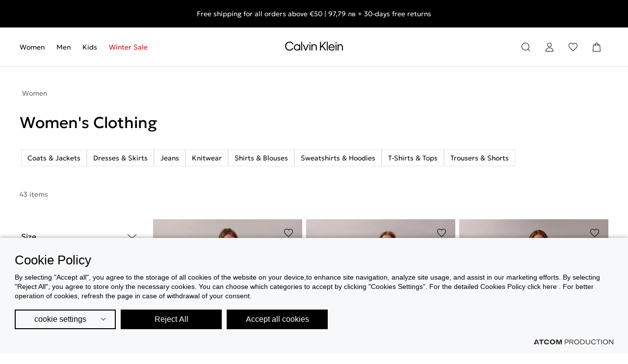

--- FILE ---
content_type: text/html; charset=utf-8
request_url: https://www.calvinklein.bg/women/clothing
body_size: 112067
content:
<!DOCTYPE html>
<html lang="en">
<head>
							<!-- Google Tag Manager -->
							<script type="text/plain">
								(function(w,d,s,l,i){w[l] = w[l] ||[];w[l].push({'gtm.start':
								new Date().getTime(),event:'gtm.js'});var f=d.getElementsByTagName(s)[0],
								j=d.createElement(s),dl=l!='dataLayer'?'&l='+l:'';j.async=true;j.src=
								'https://www.googletagmanager.com/gtm.js?id='+i+dl;f.parentNode.insertBefore(j,f);
								})(window,document,'script','dataLayer','GTM-W3THT76T');
							</script>			
						
    <meta charset="utf-8" />
    <meta name="viewport" content="width=device-width, initial-scale=1.0" />
    <title>Women's Clothing | Calvin Klein® Bulgaria</title>
        <link rel="canonical" href="https://www.calvinklein.bg/women/clothing/" />
        <meta name="description" content="Find a wide selection of Women&#x27;s Clothing at the official Calvin Klein Eshop!" />
    <meta content="index,follow" name="robots" />
    <base href="https://www.calvinklein.bg" />
<meta content="en_GB" property="og:locale" />
<meta content="Women&#x27;s Clothing" property="og:title" />
<meta content="Find a wide selection of Women&#x27;s Clothing at the official Calvin Klein Eshop!" property="og:description" />
<meta content="https://www.calvinklein.bg/women/clothing/" property="og:url" />


<meta content="Find a wide selection of Women&#x27;s Clothing at the official Calvin Klein Eshop!" name="twitter:description" />
<meta content="Women&#x27;s Clothing" name="twitter:title" />


<script type="application/ld+json" data-schema="Organization">{"@context":"https://schema.org","@type":"Organization"}</script>

<script type="application/ld+json" data-schema="WebSite">{"@context":"https://schema.org","@type":"WebSite","potentialAction":{"@type":"SearchAction","target":{"@type":"EntryPoint","urlTemplate":"https://www.calvinklein.bg/search-results/?q={q}"},"query-input":{"@type":"PropertyValueSpecification","name":"q","valueName":"q","valueRequired":true}},"url":"https://www.calvinklein.bg/","creator":{"@type":"Organization","name":"Atcom"}}</script>
<script type="application/javascript">
</script><script async="" data-customer="bbe5bb3b-a2c5-48b6-ae02-07a41378292c" data-language="en" data-service="cookiemon" src="https://cookiemon.atcom.gr/loader.async.js?v=3" type="application/javascript"></script>
                <script type="text/plain"> 
                    function getIEVersion() {
                        var ua = window.navigator.userAgent, msie = ua.indexOf('MSIE ');
                        if (window.navigator.userAgent.match(/Trident.*rv\:11\./)) { return 11; } 
                        else if (msie > 0) { return window.parseInt(ua.substring(msie + 5, ua.indexOf('.', msie))); }
                        return 100;
                    }
                    if (11 > getIEVersion()) {
                        window.location.href = '/unsupported-browser/';
                    }
                </script>

    <link rel="preload" href="/Content/CK/media/icons.svg?k=web-7b79895ccd" as="image" type="image/svg+xml" />
    
    
            <style>:root{--windowHeight:100%;--scrollbarWidth:0px;--iconButtonSpace:8px;--headerHeight:80px;--searchHeight:72px;--sectionsVerticalSpace:var(--40);--formWidth:400px;--fieldColumnSpace:var(--8);--formMaxWidth:rem(576);--formMaxWidthS:320px;--formMaxWidthL:784px;--smallField:112px;--fieldRowSpace:12px;--checkboxRadioSpace:16px;--modalSpaceH:var(--20);--modalSpaceV:var(--16);--modalSpaceBottom:40px;--mid-grey:#666;--mid-grey-2:#959595;--mid-gray-3:#C4C4C4;--dark-grey:#333;--dark-grey-2:#525252;--background-grey:#EAEAEA;--background-grey-2:#F6F6F6;--background-grey-3:#FAFAFA;--coupon-inactive:rgba(242, 153, 74, 0.60);--promoSliderHeight:var(--56)}:root{--ck-brand-primary:#000000;--ck-brand-primary-010:rgba(0, 0, 0, 0.1);--ck-brand-primary-025:rgba(0, 0, 0, 0.25);--ck-brand-primary-050:rgba(0, 0, 0, 0.5);--ck-brand-primary-070:rgba(0, 0, 0, 0.7);--ck-brand-secondary:#ffffff;--ck-brand-secondary-010:rgba(255, 255, 255, 0.1);--ck-brand-secondary-025:rgba(255, 255, 255, 0.25);--ck-brand-secondary-050:rgba(255, 255, 255, 0.5);--ck-brand-sustainability:#41850a;--ck-brand-sale:#e10000;--ck-neutrals-grey-50:#f4f4f4;--ck-neutrals-grey-100:#e4e4e4;--ck-neutrals-grey-200:#999999;--ck-neutrals-grey-300:#666666;--ck-neutrals-grey-800:#1a1a1a;--ck-feedback-green-50:#ecf3e7;--ck-feedback-green-500:#41850a;--ck-feedback-green-800:#244906;--ck-feedback-yellow-50:#fff4e6;--ck-feedback-yellow-500:#ff8f00;--ck-feedback-yellow-800:#8c4f00;--ck-feedback-red-50:#fce6e6;--ck-feedback-red-500:#e10000;--ck-feedback-red-800:#7c0000;--bg-action-primary-enabled:var(--ck-brand-primary);--bg-action-primary-hover:var(--ck-neutrals-grey-800);--bg-action-primary-active:var(--ck-neutrals-grey-800);--bg-action-primary-disabled:var(--ck-neutrals-grey-100);--bg-action-primary-success:var(--ck-feedback-green-500);--bg-action-highlight-enabled:var(--no-use);--bg-action-highlight-hover:var(--no-use);--bg-action-highlight-active:var(--no-use);--bg-action-destructive-enabled:var(--no-use);--bg-action-destructive-hover:var(--no-use);--bg-action-destructive-active:var(--no-use);--bg-action-secondary-hover:var(--ck-brand-primary-010);--bg-action-primary-inverted-enabled:var(--ck-brand-secondary);--bg-action-primary-inverted-hover:var(--ck-neutrals-grey-100);--bg-action-primary-inverted-active:var(--ck-neutrals-grey-100);--bg-action-secondary-enabled:var(--ck-brand-secondary);--bg-action-secondary-inverted-hover:var(--ck-brand-secondary-010);--bg-action-secondary-inverted-active:var(--ck-brand-secondary-010);--bg-action-selections-enabled:var(--ck-brand-primary);--bg-action-selections-disabled:var(--ck-neutrals-grey-200);--bg-action-selections-inverted-enabled:var(--ck-brand-secondary);--bg-action-selections-hover:var(--ck-neutrals-grey-800);--bg-base-main:var(--ck-brand-secondary);--bg-base-subtlest:var(--ck-neutrals-grey-50);--bg-base-bold:var(--ck-brand-primary);--bg-base-subtle:var(--ck-neutrals-grey-100);--bg-feedback-success-subtle:var(--ck-feedback-green-50);--bg-feedback-danger-subtle:var(--ck-feedback-red-50);--bg-feedback-success:var(--ck-feedback-green-500);--bg-feedback-warning:var(--ck-feedback-yellow-500);--bg-feedback-danger:var(--ck-feedback-red-500);--bg-feedback-info:var(--ck-neutrals-grey-100);--bg-feedback-warning-subtle:var(--ck-feedback-yellow-50);--bg-feedback-counter:var(--ck-brand-primary);--bg-feedback-counter-inverse:var(--ck-brand-secondary);--bg-classification-sustainability:var(--ck-brand-sustainability);--bg-classification-sale:var(--ck-brand-sale);--bg-classification-new-menu:var(--ck-neutrals-grey-100);--bg-classification-new-tiles:var(--ck-brand-secondary);--bg-overlay-main:var(--ck-brand-primary-070);--bg-overlay-intense:var(--ck-brand-primary-050);--bg-overlay-subtle:var(--ck-brand-primary-010);--texticon-action-secondary-enabled:var(--ck-brand-primary);--texticon-action-primary-inverted-enabled:var(--ck-brand-primary);--texticon-action-primary-disabled:var(--ck-neutrals-grey-200);--texticon-action-secondary-inverted-enabled:var(--ck-brand-secondary);--texticon-action-primary-enabled:var(--ck-brand-secondary);--texticon-action-primary-hover:var(--ck-brand-primary);--texticon-action-links-enabled:var(--ck-brand-primary);--texticon-action-links-inverted-enabled:var(--ck-brand-secondary);--texticon-action-links-hover:var(--ck-neutrals-grey-800);--texticon-action-links-active:var(--ck-neutrals-grey-800);--texticon-action-links-inverted-hover:var(--ck-neutrals-grey-100);--texticon-action-links-inverted-active:var(--ck-neutrals-grey-100);--texticon-action-links-disabled:var(--ck-neutrals-grey-200);--texticon-action-selections-enabled-subtle:var(--ck-neutrals-grey-200);--texticon-action-tertiary-inverted-enabled:var(--ck-brand-secondary);--texticon-action-links-enabled-subtle:var(--ck-neutrals-grey-300);--texticon-action-selections-enabled:var(--ck-brand-primary);--texticon-action-selections-inverted-enabled:var(--ck-brand-secondary);--texticon-action-selections-hover:var(--ck-neutrals-grey-800);--texticon-action-selections-disabled:var(--ck-neutrals-grey-200);--texticon-action-selections-inverted-hover:var(--ck-neutrals-grey-100);--texticon-action-primary-inverted-disabled:var(--ck-neutrals-grey-50);--texticon-action-tertiary-enabled:var(--ck-brand-primary);--texticon-action-tertiary-disabled:var(--ck-neutrals-grey-200);--texticon-action-secondary-disabled:var(--ck-neutrals-grey-200);--texticon-base-subtlest:var(--ck-neutrals-grey-200);--texticon-base-subtle:var(--ck-neutrals-grey-300);--texticon-base-bold:var(--ck-brand-primary);--texticon-base-main:var(--ck-brand-primary);--texticon-base-main-inverse:var(--ck-brand-secondary);--texticon-base-subtle-inverse:var(--ck-neutrals-grey-200);--texticon-feedback-success-bold:var(--ck-feedback-green-800);--texticon-feedback-danger-bold:var(--ck-feedback-red-800);--texticon-feedback-success:var(--ck-feedback-green-500);--texticon-feedback-warning:var(--ck-feedback-yellow-500);--texticon-feedback-danger:var(--ck-feedback-red-500);--texticon-feedback-warning-bold:var(--ck-feedback-yellow-800);--texticon-feedback-info:var(--ck-brand-primary);--texticon-classification-sustainability:var(--ck-brand-sustainability);--texticon-classification-new-menu:var(--ck-brand-primary);--texticon-classification-new-tiles:var(--ck-brand-primary);--border-action-secondary-enabled:var(--ck-brand-primary);--border-action-primary-inverted-disabled:var(--ck-brand-secondary);--border-action-secondary-disabled:var(--ck-neutrals-grey-200);--border-action-secondary-inverted-enabled:var(--ck-brand-secondary);--border-action-links-enabled:var(--ck-brand-primary);--border-action-links-hover:var(--ck-neutrals-grey-800);--border-action-secondary-inverted-disabled:var(--ck-neutrals-grey-100);--border-action-links-active:var(--ck-neutrals-grey-800);--border-action-links-disabled:var(--ck-neutrals-grey-200);--border-action-links-inverted-enabled:var(--ck-brand-secondary);--border-action-links-inverted-hover:var(--ck-neutrals-grey-100);--border-action-links-inverted-active:var(--ck-neutrals-grey-100);--border-action-selections-enabled:var(--ck-brand-primary);--border-action-selections-inverted-enabled:var(--ck-brand-secondary);--border-action-selections-disabled:var(--ck-neutrals-grey-200);--border-action-selections-hover:var(--ck-neutrals-grey-800);--border-action-selections-enabled-subtle:var(--ck-neutrals-grey-200);--border-base-bold:var(--ck-brand-primary);--border-base-main:var(--ck-neutrals-grey-100);--border-base-subtlest:var(--ck-brand-secondary-010);--border-base-intense:var(--ck-neutrals-grey-300);--border-base-subtle:var(--ck-brand-secondary-050);--border-feedback-danger:var(--ck-feedback-red-500);--shadow-main:var(--ck-brand-primary-010);--gradients-loader:var(--ck-brand-primary-025);--gradients-loader-inverse:var(--ck-brand-secondary-025);--circular:50%;--sharp:0;--shadow-s:0px 0px var(--16, 16px) 0px var(--shadow-main);--shadow-m:0px var(--6) var(--8) 0 var(--shadow-main);--aspect-ratio-1x1:1;--aspect-ratio-3x2:3/2;--aspect-ratio-2x3:2/3;--aspect-ratio-16x9:16/9;--aspect-ratio-9x16:9/16;--aspect-ratio-21x9:21/9;--aspect-ratio-9x21:9/21;--aspect-ratio-5x4:5/4;--aspect-ratio-4x5:4/5;--aspect-ratio-4x3:4/3;--aspect-ratio-3x4:3/4;--0:0px;--2:0.125rem;--4:0.25rem;--8:0.5rem;--12:0.75rem;--16:1rem;--20:1.25rem;--24:1.5rem;--32:2rem;--40:2.5rem;--48:3rem;--56:3.5rem;--64:4rem;--72:4.5rem;--80:5rem;--120:7.5rem;--14:0.875rem;--18:1.125rem;--28:1.75rem;--font-size-xs:var(--12);--font-size-s:var(--14);--font-size-m:var(--16);--font-size-l:var(--20);--font-size-xl:var(--28);--font-size-2xl:var(--32);--font-size-3xl:var(--72);--font-weight-light:300;--font-weight-bold:700;--family-main:"Geologica","Arial",sans-serif;--family-alt:"Geologica","Arial",sans-serif;--letter-spacing-base:-0.25px;--letter-spacing-alt:-0.25px;--gutter:var(--8);--gridSpace:var(--40);--gradients-pride:linear-gradient(101deg, #E70000 4.07%, #FF8C00 21.06%, #D7CB28 40.54%, rgba(0, 129, 31, 0.6) 61.53%, rgba(0, 68, 255, 0.8) 81.01%, #760089 98%);--buttonInputHeight:var(--56)}/*! normalize.css v8.0.1 | MIT License | github.com/necolas/normalize.css */*,::after,::before{box-sizing:border-box}html{line-height:1.15;-webkit-text-size-adjust:none;-moz-text-size-adjust:none;text-size-adjust:none}body{margin:0;-webkit-font-smoothing:antialiased}code{font-family:monospace,monospace;font-size:1em}button,input,select,textarea{font-family:inherit;font-size:100%;line-height:1.15;margin:0}button,input{overflow:visible}button,select{text-transform:none}[type=button],[type=submit],button{-webkit-appearance:button}[type=button]::-moz-focus-inner,[type=submit]::-moz-focus-inner,button::-moz-focus-inner{border-style:none;padding:0}[type=button]:-moz-focusring,[type=submit]:-moz-focusring,button:-moz-focusring{outline:1px dotted ButtonText}legend{box-sizing:border-box;max-width:100%;padding:0;white-space:normal}progress{vertical-align:baseline}[type=number]::-webkit-inner-spin-button,[type=number]::-webkit-outer-spin-button{height:auto}[type=search]{-webkit-appearance:textfield;outline-offset:-2px}[type=search]::-webkit-search-decoration{-webkit-appearance:none}::-webkit-file-upload-button{-webkit-appearance:button;font:inherit}details{display:block}.noUi-target,.noUi-target *{-webkit-touch-callout:none;-webkit-tap-highlight-color:transparent;-webkit-user-select:none;touch-action:none;-moz-user-select:none;user-select:none;box-sizing:border-box}.noUi-target{background:#fafafa;border-radius:4px;border:1px solid #d3d3d3;box-shadow:inset 0 1px 1px #f0f0f0,0 3px 6px -5px #bbb;position:relative}.noUi-base,.noUi-connects{width:100%;height:100%;position:relative;z-index:1}.noUi-connects{border-radius:3px;overflow:hidden;z-index:0}.noUi-connect,.noUi-origin{will-change:transform;position:absolute;z-index:1;top:0;right:0;height:100%;width:100%;-webkit-transform-origin:0 0;-webkit-transform-style:preserve-3d;transform-origin:0 0;-webkit-transform-style:flat;transform-style:flat}.noUi-txt-dir-rtl.noUi-horizontal .noUi-origin{left:0;right:auto}.noUi-vertical .noUi-origin{top:-100%;width:0}.noUi-horizontal .noUi-origin{height:0}.noUi-handle{-webkit-backface-visibility:hidden;backface-visibility:hidden;position:absolute;border:1px solid #d9d9d9;border-radius:3px;background:#fff;cursor:default;box-shadow:inset 0 0 1px #fff,inset 0 1px 7px #ebebeb,0 3px 6px -3px #bbb}.noUi-touch-area{height:100%;width:100%}.noUi-state-tap .noUi-connect,.noUi-state-tap .noUi-origin{transition:-webkit-transform .3s;transition:transform .3s;transition:transform .3s,-webkit-transform .3s}.noUi-state-drag *{cursor:inherit!important}.noUi-horizontal{height:18px}.noUi-horizontal .noUi-handle{width:34px;height:28px;right:-17px;top:-6px}.noUi-vertical{width:18px}.noUi-vertical .noUi-handle{width:28px;height:34px;right:-6px;bottom:-17px}.noUi-txt-dir-rtl.noUi-horizontal .noUi-handle{left:-17px;right:auto}.noUi-connect{background:#3fb8af}.noUi-draggable{cursor:ew-resize}.noUi-vertical .noUi-draggable{cursor:ns-resize}.noUi-active{box-shadow:inset 0 0 1px #fff,inset 0 1px 7px #ddd,0 3px 6px -3px #bbb}.noUi-handle:after,.noUi-handle:before{content:"";display:block;position:absolute;height:14px;width:1px;background:#e8e7e6;left:14px;top:6px}.noUi-handle:after{left:17px}.noUi-vertical .noUi-handle:after,.noUi-vertical .noUi-handle:before{width:14px;height:1px;left:6px;top:14px}.noUi-vertical .noUi-handle:after{top:17px}[disabled] .noUi-connect{background:#b8b8b8}[disabled] .noUi-handle,[disabled].noUi-handle,[disabled].noUi-target{cursor:not-allowed}.noUi-pips,.noUi-pips *{box-sizing:border-box}.noUi-pips{position:absolute;color:#999}.noUi-value{position:absolute;white-space:nowrap;text-align:center}.noUi-value-sub{color:#ccc;font-size:10px}.noUi-marker{position:absolute;background:#ccc}.noUi-marker-sub{background:#aaa}.noUi-marker-large{background:#aaa}.noUi-pips-horizontal{padding:10px 0;height:80px;top:100%;left:0;width:100%}.noUi-value-horizontal{-webkit-transform:translate(-50%,50%);transform:translate(-50%,50%)}.noUi-rtl .noUi-value-horizontal{-webkit-transform:translate(50%,50%);transform:translate(50%,50%)}.noUi-marker-horizontal.noUi-marker{margin-left:-1px;width:2px;height:5px}.noUi-marker-horizontal.noUi-marker-sub{height:10px}.noUi-marker-horizontal.noUi-marker-large{height:15px}.noUi-pips-vertical{padding:0 10px;height:100%;top:0;left:100%}.noUi-value-vertical{-webkit-transform:translate(0,-50%);transform:translate(0,-50%);padding-left:25px}.noUi-rtl .noUi-value-vertical{-webkit-transform:translate(0,50%);transform:translate(0,50%)}.noUi-marker-vertical.noUi-marker{width:5px;height:2px;margin-top:-1px}.noUi-marker-vertical.noUi-marker-sub{width:10px}.noUi-marker-vertical.noUi-marker-large{width:15px}.noUi-tooltip{display:block;position:absolute;border:1px solid #d9d9d9;border-radius:3px;background:#fff;color:#000;padding:5px;text-align:center;white-space:nowrap}.noUi-horizontal .noUi-tooltip{-webkit-transform:translate(-50%,0);transform:translate(-50%,0);left:50%;bottom:120%}.noUi-vertical .noUi-tooltip{-webkit-transform:translate(0,-50%);transform:translate(0,-50%);top:50%;right:120%}.noUi-horizontal .noUi-origin>.noUi-tooltip{-webkit-transform:translate(50%,0);transform:translate(50%,0);left:auto;bottom:10px}.noUi-vertical .noUi-origin>.noUi-tooltip{-webkit-transform:translate(0,-18px);transform:translate(0,-18px);top:auto;right:28px}:root{--swiper-theme-color:#007aff}.swiper{margin-left:auto;margin-right:auto;position:relative;overflow:hidden;list-style:none;padding:0;z-index:1;display:block}.swiper-vertical>.swiper-wrapper{flex-direction:column}.swiper-wrapper{position:relative;width:100%;height:100%;z-index:1;display:flex;transition-property:-webkit-transform;transition-property:transform;transition-property:transform,-webkit-transform;transition-timing-function:var(--swiper-wrapper-transition-timing-function,initial);box-sizing:content-box}.swiper-android .swiper-slide,.swiper-ios .swiper-slide,.swiper-wrapper{-webkit-transform:translate3d(0,0,0);transform:translate3d(0,0,0)}.swiper-horizontal{touch-action:pan-y}.swiper-vertical{touch-action:pan-x}.swiper-slide{flex-shrink:0;width:100%;height:100%;position:relative;transition-property:-webkit-transform;transition-property:transform;transition-property:transform,-webkit-transform;display:block}.swiper-slide-invisible-blank{visibility:hidden}.swiper-autoheight,.swiper-autoheight .swiper-slide{height:auto}.swiper-autoheight .swiper-wrapper{align-items:flex-start;transition-property:height,-webkit-transform;transition-property:transform,height;transition-property:transform,height,-webkit-transform}.swiper-backface-hidden .swiper-slide{-webkit-transform:translateZ(0);transform:translateZ(0);-webkit-backface-visibility:hidden;backface-visibility:hidden}.swiper-3d.swiper-css-mode .swiper-wrapper{-webkit-perspective:1200px;perspective:1200px}.swiper-3d .swiper-wrapper{-webkit-transform-style:preserve-3d;transform-style:preserve-3d}.swiper-3d{-webkit-perspective:1200px;perspective:1200px}.swiper-3d .swiper-cube-shadow,.swiper-3d .swiper-slide{-webkit-transform-style:preserve-3d;transform-style:preserve-3d}.swiper-css-mode>.swiper-wrapper{overflow:auto;scrollbar-width:none;-ms-overflow-style:none}.swiper-css-mode>.swiper-wrapper::-webkit-scrollbar{display:none}.swiper-css-mode>.swiper-wrapper>.swiper-slide{scroll-snap-align:start start}.swiper-css-mode.swiper-horizontal>.swiper-wrapper{scroll-snap-type:x mandatory}.swiper-css-mode.swiper-vertical>.swiper-wrapper{scroll-snap-type:y mandatory}.swiper-css-mode.swiper-free-mode>.swiper-wrapper{scroll-snap-type:none}.swiper-css-mode.swiper-free-mode>.swiper-wrapper>.swiper-slide{scroll-snap-align:none}.swiper-css-mode.swiper-centered>.swiper-wrapper::before{content:"";flex-shrink:0;order:9999}.swiper-css-mode.swiper-centered>.swiper-wrapper>.swiper-slide{scroll-snap-align:center center;scroll-snap-stop:always}.swiper-css-mode.swiper-centered.swiper-horizontal>.swiper-wrapper>.swiper-slide:first-child{-webkit-margin-start:var(--swiper-centered-offset-before);margin-inline-start:var(--swiper-centered-offset-before)}.swiper-css-mode.swiper-centered.swiper-horizontal>.swiper-wrapper::before{height:100%;min-height:1px;width:var(--swiper-centered-offset-after)}.swiper-css-mode.swiper-centered.swiper-vertical>.swiper-wrapper>.swiper-slide:first-child{-webkit-margin-before:var(--swiper-centered-offset-before);margin-block-start:var(--swiper-centered-offset-before)}.swiper-css-mode.swiper-centered.swiper-vertical>.swiper-wrapper::before{width:100%;min-width:1px;height:var(--swiper-centered-offset-after)}.swiper-3d .swiper-slide-shadow,.swiper-3d .swiper-slide-shadow-bottom,.swiper-3d .swiper-slide-shadow-left,.swiper-3d .swiper-slide-shadow-right,.swiper-3d .swiper-slide-shadow-top{position:absolute;left:0;top:0;width:100%;height:100%;pointer-events:none;z-index:10}.swiper-3d .swiper-slide-shadow{background:rgba(0,0,0,.15)}.swiper-3d .swiper-slide-shadow-left{background-image:linear-gradient(to left,rgba(0,0,0,.5),rgba(0,0,0,0))}.swiper-3d .swiper-slide-shadow-right{background-image:linear-gradient(to right,rgba(0,0,0,.5),rgba(0,0,0,0))}.swiper-3d .swiper-slide-shadow-top{background-image:linear-gradient(to top,rgba(0,0,0,.5),rgba(0,0,0,0))}.swiper-3d .swiper-slide-shadow-bottom{background-image:linear-gradient(to bottom,rgba(0,0,0,.5),rgba(0,0,0,0))}.swiper-lazy-preloader{width:42px;height:42px;position:absolute;left:50%;top:50%;margin-left:-21px;margin-top:-21px;z-index:10;-webkit-transform-origin:50%;transform-origin:50%;box-sizing:border-box;border:4px solid var(--swiper-preloader-color,var(--swiper-theme-color));border-radius:50%;border-top-color:transparent}.swiper-watch-progress .swiper-slide-visible .swiper-lazy-preloader,.swiper:not(.swiper-watch-progress) .swiper-lazy-preloader{-webkit-animation:swiper-preloader-spin 1s infinite linear;animation:swiper-preloader-spin 1s infinite linear}.swiper-lazy-preloader-white{--swiper-preloader-color:#fff}.swiper-lazy-preloader-black{--swiper-preloader-color:#000}@-webkit-keyframes swiper-preloader-spin{0%{-webkit-transform:rotate(0);transform:rotate(0)}100%{-webkit-transform:rotate(360deg);transform:rotate(360deg)}}@keyframes swiper-preloader-spin{0%{-webkit-transform:rotate(0);transform:rotate(0)}100%{-webkit-transform:rotate(360deg);transform:rotate(360deg)}}.swiper-virtual .swiper-slide{-webkit-backface-visibility:hidden;-webkit-transform:translateZ(0);transform:translateZ(0)}.swiper-virtual.swiper-css-mode .swiper-wrapper::after{content:"";position:absolute;left:0;top:0;pointer-events:none}.swiper-virtual.swiper-css-mode.swiper-horizontal .swiper-wrapper::after{height:1px;width:var(--swiper-virtual-size)}.swiper-virtual.swiper-css-mode.swiper-vertical .swiper-wrapper::after{width:1px;height:var(--swiper-virtual-size)}:root{--swiper-navigation-size:44px}.swiper-button-next,.swiper-button-prev{position:absolute;width:var(--swiper-navigation-size);height:var(--swiper-navigation-size);z-index:10;cursor:pointer;display:flex;align-items:center;justify-content:center;color:var(--swiper-navigation-color,var(--swiper-theme-color))}.swiper-button-next.swiper-button-disabled,.swiper-button-prev.swiper-button-disabled{opacity:.35;cursor:auto;pointer-events:none}.swiper-button-next.swiper-button-hidden,.swiper-button-prev.swiper-button-hidden{opacity:0;cursor:auto;pointer-events:none}.swiper-navigation-disabled .swiper-button-next,.swiper-navigation-disabled .swiper-button-prev{display:none!important}.swiper-button-next svg,.swiper-button-prev svg{width:100%;height:100%;-o-object-fit:contain;object-fit:contain;-webkit-transform-origin:center;transform-origin:center;fill:currentColor;pointer-events:none}.swiper-button-lock{display:none}.swiper-button-next,.swiper-button-prev{top:var(--swiper-navigation-top-offset,50%);margin-top:calc(0px - var(--swiper-navigation-size)/ 2)}.swiper-button-prev{left:var(--swiper-navigation-sides-offset,4px);right:auto}.swiper-button-prev .swiper-navigation-icon{-webkit-transform:rotate(180deg);transform:rotate(180deg)}.swiper-button-next{right:var(--swiper-navigation-sides-offset,4px);left:auto}.swiper-horizontal .swiper-button-next,.swiper-horizontal .swiper-button-prev,.swiper-horizontal~.swiper-button-next,.swiper-horizontal~.swiper-button-prev{top:var(--swiper-navigation-top-offset,50%);margin-top:calc(0px - var(--swiper-navigation-size)/ 2);margin-left:0}.swiper-horizontal .swiper-button-prev,.swiper-horizontal.swiper-rtl .swiper-button-next,.swiper-horizontal.swiper-rtl~.swiper-button-next,.swiper-horizontal~.swiper-button-prev{left:var(--swiper-navigation-sides-offset,4px);right:auto}.swiper-horizontal .swiper-button-next,.swiper-horizontal.swiper-rtl .swiper-button-prev,.swiper-horizontal.swiper-rtl~.swiper-button-prev,.swiper-horizontal~.swiper-button-next{right:var(--swiper-navigation-sides-offset,4px);left:auto}.swiper-horizontal .swiper-button-prev .swiper-navigation-icon,.swiper-horizontal.swiper-rtl .swiper-button-next .swiper-navigation-icon,.swiper-horizontal.swiper-rtl~.swiper-button-next .swiper-navigation-icon,.swiper-horizontal~.swiper-button-prev .swiper-navigation-icon{-webkit-transform:rotate(180deg);transform:rotate(180deg)}.swiper-horizontal.swiper-rtl .swiper-button-prev .swiper-navigation-icon,.swiper-horizontal.swiper-rtl~.swiper-button-prev .swiper-navigation-icon{-webkit-transform:rotate(0);transform:rotate(0)}.swiper-vertical .swiper-button-next,.swiper-vertical .swiper-button-prev,.swiper-vertical~.swiper-button-next,.swiper-vertical~.swiper-button-prev{left:var(--swiper-navigation-top-offset,50%);right:auto;margin-left:calc(0px - var(--swiper-navigation-size)/ 2);margin-top:0}.swiper-vertical .swiper-button-prev,.swiper-vertical~.swiper-button-prev{top:var(--swiper-navigation-sides-offset,4px);bottom:auto}.swiper-vertical .swiper-button-prev .swiper-navigation-icon,.swiper-vertical~.swiper-button-prev .swiper-navigation-icon{-webkit-transform:rotate(-90deg);transform:rotate(-90deg)}.swiper-vertical .swiper-button-next,.swiper-vertical~.swiper-button-next{bottom:var(--swiper-navigation-sides-offset,4px);top:auto}.swiper-vertical .swiper-button-next .swiper-navigation-icon,.swiper-vertical~.swiper-button-next .swiper-navigation-icon{-webkit-transform:rotate(90deg);transform:rotate(90deg)}.swiper-pagination{position:absolute;text-align:center;transition:.3s opacity;-webkit-transform:translate3d(0,0,0);transform:translate3d(0,0,0);z-index:10}.swiper-pagination.swiper-pagination-hidden{opacity:0}.swiper-pagination-disabled>.swiper-pagination,.swiper-pagination.swiper-pagination-disabled{display:none!important}.swiper-horizontal>.swiper-pagination-bullets,.swiper-pagination-bullets.swiper-pagination-horizontal,.swiper-pagination-custom,.swiper-pagination-fraction{bottom:var(--swiper-pagination-bottom,8px);top:var(--swiper-pagination-top,auto);left:0;width:100%}.swiper-pagination-bullets-dynamic{overflow:hidden;font-size:0}.swiper-pagination-bullets-dynamic .swiper-pagination-bullet{-webkit-transform:scale(.33);transform:scale(.33);position:relative}.swiper-pagination-bullets-dynamic .swiper-pagination-bullet-active{-webkit-transform:scale(1);transform:scale(1)}.swiper-pagination-bullets-dynamic .swiper-pagination-bullet-active-main{-webkit-transform:scale(1);transform:scale(1)}.swiper-pagination-bullets-dynamic .swiper-pagination-bullet-active-prev{-webkit-transform:scale(.66);transform:scale(.66)}.swiper-pagination-bullets-dynamic .swiper-pagination-bullet-active-prev-prev{-webkit-transform:scale(.33);transform:scale(.33)}.swiper-pagination-bullets-dynamic .swiper-pagination-bullet-active-next{-webkit-transform:scale(.66);transform:scale(.66)}.swiper-pagination-bullets-dynamic .swiper-pagination-bullet-active-next-next{-webkit-transform:scale(.33);transform:scale(.33)}.swiper-pagination-bullet{width:var(--swiper-pagination-bullet-width,var(--swiper-pagination-bullet-size,8px));height:var(--swiper-pagination-bullet-height,var(--swiper-pagination-bullet-size,8px));display:inline-block;border-radius:var(--swiper-pagination-bullet-border-radius,50%);background:var(--swiper-pagination-bullet-inactive-color,#000);opacity:var(--swiper-pagination-bullet-inactive-opacity,.2)}.swiper-pagination-clickable .swiper-pagination-bullet{cursor:pointer}.swiper-pagination-bullet:only-child{display:none!important}button.swiper-pagination-bullet{border:none;margin:0;padding:0;box-shadow:none;-webkit-appearance:none;-moz-appearance:none;appearance:none}.swiper-pagination-bullet-active{opacity:var(--swiper-pagination-bullet-opacity,1);background:var(--swiper-pagination-color,var(--swiper-theme-color))}.swiper-pagination-vertical.swiper-pagination-bullets,.swiper-vertical>.swiper-pagination-bullets{right:var(--swiper-pagination-right,8px);left:var(--swiper-pagination-left,auto);top:50%;-webkit-transform:translate3d(0,-50%,0);transform:translate3d(0,-50%,0)}.swiper-pagination-vertical.swiper-pagination-bullets .swiper-pagination-bullet,.swiper-vertical>.swiper-pagination-bullets .swiper-pagination-bullet{margin:var(--swiper-pagination-bullet-vertical-gap,6px) 0;display:block}.swiper-pagination-vertical.swiper-pagination-bullets.swiper-pagination-bullets-dynamic,.swiper-vertical>.swiper-pagination-bullets.swiper-pagination-bullets-dynamic{top:50%;-webkit-transform:translateY(-50%);transform:translateY(-50%);width:8px}.swiper-pagination-vertical.swiper-pagination-bullets.swiper-pagination-bullets-dynamic .swiper-pagination-bullet,.swiper-vertical>.swiper-pagination-bullets.swiper-pagination-bullets-dynamic .swiper-pagination-bullet{display:inline-block;transition:.2s top,.2s -webkit-transform;transition:.2s transform,.2s top;transition:.2s transform,.2s top,.2s -webkit-transform}.swiper-horizontal>.swiper-pagination-bullets .swiper-pagination-bullet,.swiper-pagination-horizontal.swiper-pagination-bullets .swiper-pagination-bullet{margin:0 var(--swiper-pagination-bullet-horizontal-gap,4px)}.swiper-horizontal>.swiper-pagination-bullets.swiper-pagination-bullets-dynamic,.swiper-pagination-horizontal.swiper-pagination-bullets.swiper-pagination-bullets-dynamic{left:50%;-webkit-transform:translateX(-50%);transform:translateX(-50%);white-space:nowrap}.swiper-horizontal>.swiper-pagination-bullets.swiper-pagination-bullets-dynamic .swiper-pagination-bullet,.swiper-pagination-horizontal.swiper-pagination-bullets.swiper-pagination-bullets-dynamic .swiper-pagination-bullet{transition:.2s left,.2s -webkit-transform;transition:.2s transform,.2s left;transition:.2s transform,.2s left,.2s -webkit-transform}.swiper-horizontal.swiper-rtl>.swiper-pagination-bullets-dynamic .swiper-pagination-bullet{transition:.2s right,.2s -webkit-transform;transition:.2s transform,.2s right;transition:.2s transform,.2s right,.2s -webkit-transform}.swiper-pagination-fraction{color:var(--swiper-pagination-fraction-color,inherit)}.swiper-pagination-progressbar{background:var(--swiper-pagination-progressbar-bg-color,rgba(0,0,0,.25));position:absolute}.swiper-pagination-progressbar .swiper-pagination-progressbar-fill{background:var(--swiper-pagination-color,var(--swiper-theme-color));position:absolute;left:0;top:0;width:100%;height:100%;-webkit-transform:scale(0);transform:scale(0);-webkit-transform-origin:left top;transform-origin:left top}.swiper-rtl .swiper-pagination-progressbar .swiper-pagination-progressbar-fill{-webkit-transform-origin:right top;transform-origin:right top}.swiper-horizontal>.swiper-pagination-progressbar,.swiper-pagination-progressbar.swiper-pagination-horizontal,.swiper-pagination-progressbar.swiper-pagination-vertical.swiper-pagination-progressbar-opposite,.swiper-vertical>.swiper-pagination-progressbar.swiper-pagination-progressbar-opposite{width:100%;height:var(--swiper-pagination-progressbar-size,4px);left:0;top:0}.swiper-horizontal>.swiper-pagination-progressbar.swiper-pagination-progressbar-opposite,.swiper-pagination-progressbar.swiper-pagination-horizontal.swiper-pagination-progressbar-opposite,.swiper-pagination-progressbar.swiper-pagination-vertical,.swiper-vertical>.swiper-pagination-progressbar{width:var(--swiper-pagination-progressbar-size,4px);height:100%;left:0;top:0}.swiper-pagination-lock{display:none}.swiper-scrollbar{border-radius:var(--swiper-scrollbar-border-radius,10px);position:relative;touch-action:none;background:var(--swiper-scrollbar-bg-color,rgba(0,0,0,.1))}.swiper-scrollbar-disabled>.swiper-scrollbar,.swiper-scrollbar.swiper-scrollbar-disabled{display:none!important}.swiper-horizontal>.swiper-scrollbar,.swiper-scrollbar.swiper-scrollbar-horizontal{position:absolute;left:var(--swiper-scrollbar-sides-offset,1%);bottom:var(--swiper-scrollbar-bottom,4px);top:var(--swiper-scrollbar-top,auto);z-index:50;height:var(--swiper-scrollbar-size,4px);width:calc(100% - 2 * var(--swiper-scrollbar-sides-offset,1%))}.swiper-scrollbar.swiper-scrollbar-vertical,.swiper-vertical>.swiper-scrollbar{position:absolute;left:var(--swiper-scrollbar-left,auto);right:var(--swiper-scrollbar-right,4px);top:var(--swiper-scrollbar-sides-offset,1%);z-index:50;width:var(--swiper-scrollbar-size,4px);height:calc(100% - 2 * var(--swiper-scrollbar-sides-offset,1%))}.swiper-scrollbar-drag{height:100%;width:100%;position:relative;background:var(--swiper-scrollbar-drag-bg-color,rgba(0,0,0,.5));border-radius:var(--swiper-scrollbar-border-radius,10px);left:0;top:0}.swiper-scrollbar-cursor-drag{cursor:move}.swiper-scrollbar-lock{display:none}.swiper-zoom-container{width:100%;height:100%;display:flex;justify-content:center;align-items:center;text-align:center}.swiper-zoom-container>canvas,.swiper-zoom-container>img,.swiper-zoom-container>svg{max-width:100%;max-height:100%;-o-object-fit:contain;object-fit:contain}.swiper-slide-zoomed{cursor:move;touch-action:none}.swiper .swiper-notification{position:absolute;left:0;top:0;pointer-events:none;opacity:0;z-index:-1000}.swiper-fade.swiper-free-mode .swiper-slide{transition-timing-function:ease-out}.swiper-fade .swiper-slide{pointer-events:none;transition-property:opacity}.swiper-fade .swiper-slide .swiper-slide{pointer-events:none}.swiper-fade .swiper-slide-active{pointer-events:auto}.swiper-fade .swiper-slide-active .swiper-slide-active{pointer-events:auto}html.noScroll,html.noScroll body{overflow:hidden;height:calc(var(--windowHeight) - 1px)}body.menuOpened{left:0;overflow:hidden;position:fixed;top:0;width:100%;height:100%}body.menuOpened.headerActive,body.menuOpened.headerActiveOpenMenu{padding-top:var(--promoSliderHeight);top:calc(-1 * var(--promoSliderHeight));height:calc(100% + var(--promoSliderHeight))}body.headerActive .promoSlider,body.headerActiveOpenMenu .promoSlider,body.headerActiveOpenModal .promoSlider{display:none}body.headerActive .mainContainer,body.headerActiveOpenMenu .mainContainer,body.headerActiveOpenModal .mainContainer{padding-top:var(--promoSliderHeight)}body.menuOpened--level2{padding-right:var(--scrollbarWidth)}.hidden{display:none}.mainLayer{background-color:var(--th-brand-primary-500-070);left:0;opacity:.6;position:fixed;top:0;transition:opacity 250ms ease-in-out;z-index:3;width:100%;height:100%}body:not(.showLayer) .mainLayer{opacity:0;pointer-events:none}.sectionTitle{align-items:center;display:flex;gap:var(--12) var(--24);margin-bottom:var(--24);position:relative;z-index:2}.sectionTitle--center{justify-content:center}.sectionTitle--noDesc:not(.sectionTitle--center){align-items:baseline;flex-direction:row}.sectionTitle :is(h2,p,h1){margin:0}.sliderSection .sectionTitle h2{margin:0}.sectionTitle button{display:inherit}.sectionTitle .link,.sectionTitle .text a:not(.link-medium):not(.simple),.sectionTitle p a:not(.link-medium):not(.simple),.text .sectionTitle a:not(.link-medium):not(.simple),p .sectionTitle a:not(.link-medium):not(.simple){white-space:nowrap}.sectionTitle__right{margin-left:auto}.pageTitle{align-items:center;display:flex;justify-content:space-between;gap:var(--12);margin:0 0 var(--24)}.pageTitle--backLink{justify-content:flex-start;gap:var(--4)}.pageTitle--center{flex-direction:column;justify-content:center;gap:var(--8);margin-top:var(--24)}.pageTitle--column{align-items:flex-start;flex-direction:column;gap:var(--8)}.pageTitle--column p:last-child{margin-bottom:0}.pageTitle__info{color:var(--texticon-base-subtle)}.pageTitle .pageTitle__info{margin:0}.pageTitle h1{margin:0}.box{background-color:var(--bg-base-subtlest);margin-block:48px;padding:var(--20)}.sectionTitle+.box{margin-top:8px}.box--spaceS{margin-block:var(--24)}.box__cols{--boxColSpace:160px;display:flex;gap:var(--boxColSpace)}.box__cols .form{margin:0}.box__cols .field:last-child{margin-bottom:0}.box__cols ul.checklist{margin-top:0}.box__title{margin-bottom:var(--24)}.box--forms{margin-inline:auto;padding:var(--32) var(--20);text-align:center;max-width:992px}.box--forms .notification{margin:0 auto var(--24)}.box--forms .notification__inner{justify-content:center}.box--forms .notification h2{margin:0}.box--forms .notification .svg-icon{width:40px;height:40px}.box--forms .box__col{flex-basis:50%}.box--forms .formWrap__text p:last-child{margin:0}.box--b{margin:var(--40) 0;padding:var(--32)}.message{color:var(--messageColor);margin:var(--12) 0}.message--radius{border-radius:60px;padding-inline:24px}.message--error{--messageColor:var(--texticon-feedback-danger)}.message .svg-icon{width:20px;height:20px}.iconTextRow{display:flex;gap:var(--12)}.iconTextRow:not(:last-child){margin-bottom:var(--24)}.iconTextRow__icon:is(svg){width:var(--24);height:var(--24)}.iconTextRow p{color:var(--texticon-base-subtle)}.iconTextRow p:last-child{margin-bottom:0}.row{display:flex;flex-wrap:wrap}.row--vCenter{align-items:center}.btnWrap{--btnWrapSpace:40px;align-items:center;display:flex;flex-wrap:wrap;gap:var(--8);justify-content:flex-start;margin-bottom:var(--btnWrapSpace)}.form .btnWrap{margin:var(--12) 0 0}.btnWrap--marginBlock{margin-block:var(--24)}.btnWrap--marginTop{margin-top:var(--btnWrapSpace);margin-bottom:0}.btnWrap--noMargin{margin-bottom:0}.btnWrap--sMarginTop{margin:0}.btnWrap--hStart{align-items:flex-start;justify-content:flex-start}.btnWrap--hCenter{justify-content:center}.btnWrap--hEnd{justify-content:flex-end}.btnWrap--column{align-items:stretch;flex-direction:column}.btnWrap--vStart{align-items:flex-start}.btnWrap p{margin:0}.megamenu{opacity:0;position:absolute}.infoPopup{background-color:#fff;padding:var(--8) var(--20) var(--20);position:fixed;top:calc(var(--headerHeight) + var(--24));transition:opacity 350ms ease,-webkit-transform 350ms ease;transition:opacity 350ms ease,transform 350ms ease;transition:opacity 350ms ease,transform 350ms ease,-webkit-transform 350ms ease;z-index:99;box-shadow:0 6px 8px var(--ck-brand-primary-010)}.infoPopup--box{right:calc(50vw - 1920px/2 + var(--gridSpace));width:392px}.infoPopup.moveOut{opacity:0;pointer-events:none;-webkit-transform:translateY(-40%);transform:translateY(-40%)}.infoPopup__header{align-items:center;display:flex;gap:var(--16);justify-content:space-between;margin:0 0 var(--8)}.infoPopup__header p{color:var(--th-brand-primary);margin:0}.infoPopup .product{gap:var(--16);margin-bottom:var(--20)}.infoPopup .product--display .product__img{width:10rem}.stripe{align-items:baseline;background-color:var(--bg-base-subtle);color:var(--texticon-base-subtle);border-radius:5px;display:inline-flex;gap:var(--4);padding:var(--8)}.accountTemp__main .stripe{margin-bottom:var(--fieldRowSpace)}.stripe--center{align-items:center}.stripe b{color:var(--texticon-base-main)}.stripe--full{flex-wrap:wrap;justify-content:space-between;margin-bottom:4px;padding:20px;width:100%}.stripe--spaceBtm{margin-bottom:32px}.stripe__block{align-content:center;display:flex;gap:var(--8)}.stripe .svg-icon{align-self:center;width:var(--24);height:var(--24)}.stripe .link,.stripe .text a:not(.link-medium):not(.simple),.stripe p a:not(.link-medium):not(.simple),.text .stripe a:not(.link-medium):not(.simple),p .stripe a:not(.link-medium):not(.simple){flex-shrink:0}.stripe>div{width:100%}.stripe>div:not(:last-child){margin-bottom:8px}.imageSearch__inner{opacity:0}.searchInfo.moveOut{display:none}.svg-icon{flex-shrink:0}.svg-icon.white{color:var(--texticon-action-primary-enabled)}.svg-icon:not(.default-fill) path:not([fill=none]),symbol path:not([fill=none]){fill:currentColor}.spacing-bottom-8{margin-bottom:var(--8)}.spacing-bottom-20{margin-bottom:var(--20)}.sideNav__list{list-style:none;margin:0;padding:0}.sideNav__list--level2{margin-top:var(--24);padding:0 0 0 var(--16)}.sideNav__item{margin:0 0 var(--24)}.sideNav__link{color:var(--texticon-action-links-enabled);display:block}.sideNav__link.active{text-decoration:underline}[v-cloak]{display:none}.help-box{align-items:center;display:flex;gap:var(--16);justify-content:space-between;margin:var(--24) 0;padding:var(--20) 0;max-width:1038px}.help-box__title{margin:0 0 var(--8)}.help-box p:last-child{margin:0}.listNavigation{display:flex;flex-direction:column;gap:var(--16);max-width:864px}.listNavigation__item{align-items:center;border:1px solid var(--border-base-main);display:flex;gap:var(--16);padding:var(--24) var(--20);position:relative}.listNavigation__icon{flex-shrink:0;width:var(--24);height:var(--24)}.listNavigation__button{color:var(--texticon-action-links-enabled);line-height:1;margin-left:auto;height:var(--24)}.listNavigation__button:after{content:"";left:0;position:absolute;top:0;width:100%;height:100%}.listNavigation .listNavigation__title{margin:0}.afterTitleLink{-webkit-transform:translateY(-32px);transform:translateY(-32px)}[data-plugin-skiptonext]{position:relative}.skipNext{color:var(--texticon-action-secondary-enabled);outline-offset:4px;position:absolute;left:-10000px;overflow:hidden;top:auto;width:1px;height:1px}.skipNext:focus-visible{position:static;width:auto;height:auto}.sliderSection .skipNext{display:inline-block;margin:5px 6px}@font-face{font-family:Geologica;font-display:swap;font-weight:300;src:url("/Content/CK/Fonts/Geologica-Light.woff2?k=web-7b79895ccd") format("woff2"),url("/Content/CK/Fonts/Geologica-Light.woff?k=web-7b79895ccd") format("woff");text-rendering:optimizeLegibility}@font-face{font-family:Geologica;font-display:swap;font-weight:400;src:url("/Content/CK/Fonts/Geologica-Regular.woff2?k=web-7b79895ccd") format("woff2"),url("/Content/CK/Fonts/Geologica-Regular.woff?k=web-7b79895ccd") format("woff");text-rendering:optimizeLegibility}@font-face{font-family:Geologica;font-display:swap;font-weight:700;src:url("/Content/CK/Fonts/Geologica-Bold.woff2?k=web-7b79895ccd") format("woff2"),url("/Content/CK/Fonts/Geologica-Bold.woff?k=web-7b79895ccd") format("woff");text-rendering:optimizeLegibility}@font-face{font-family:EBGaramond;font-display:swap;font-style:italic;font-weight:400;src:url("/Content/CK/Fonts/EBGaramond-Italic.woff2?k=web-7b79895ccd") format("woff2"),url("/Content/CK/Fonts/EBGaramond-Italic.woff?k=web-7b79895ccd") format("woff");text-rendering:optimizeLegibility}@font-face{font-family:EBGaramond;font-display:swap;font-weight:400;src:url("/Content/CK/Fonts/EBGaramond-Regular.woff2?k=web-7b79895ccd") format("woff2"),url("/Content/CK/Fonts/EBGaramond-Regular.woff?k=web-7b79895ccd") format("woff");text-rendering:optimizeLegibility}@font-face{font-family:EBGaramond;font-display:swap;font-weight:700;src:url("/Content/CK/Fonts/EBGaramond-Bold.woff2?k=web-7b79895ccd") format("woff2"),url("/Content/CK/Fonts/EBGaramond-Bold.woff?k=web-7b79895ccd") format("woff");text-rendering:optimizeLegibility}@font-face{font-family:"Adjusted Arial Fallback";src:local(Arial);size-adjust:69%;ascent-override:136%;descent-override:normal;line-gap-override:normal}.filter__selectedVal,.orderInfo--address .orderInfo__value,.select__button{overflow:hidden;text-overflow:ellipsis;white-space:nowrap}.addBox__link:before,.banner__link:before,.contentBox__link:before,.coupon__input,.filtersProductsNo .loader,.loader--full,.product__title:before,.radiobutton__border,.searchInput__submitInput,.userNav__link:after{inset:0;position:absolute}.iconButton,.stripeLinks__item{color:#666;text-decoration:none;transition:color 250ms ease}.selectedFilters__remove,.splashBanner__link{color:#000;text-decoration:none;transition:color 250ms ease}.field__input,.select__button,.textarea__field{border:1px solid var(--border-base-main);color:var(--texticon-base-main);font-size:var(--font-size-s);font-weight:var(--font-weight-light);padding:1.6875rem 2.75rem var(--12) var(--12);width:100%;height:var(--buttonInputHeight)}.field--error .field__input,.field--error .select__button,.field--error .textarea__field{border-color:var(--texticon-feedback-danger)}.form--inverted .field__input{background-color:transparent;border-color:var(--border-base-subtle);color:var(--texticon-base-main-inverse)}.field__input:focus,.textarea__field:focus{border-color:var(--border-base-bold);outline:0}.form--inverted .field__input:focus{border-color:var(--border-base-main)}.field__input:-moz-read-only{background-color:var(--bg-base-subtlest);color:var(--texticon-base-subtlest);pointer-events:none}.field__input:read-only{background-color:var(--bg-base-subtlest);color:var(--texticon-base-subtlest);pointer-events:none}.form--inverted .field__input:-moz-read-only{background-color:transparent;border-color:var(--border-base-subtle);color:var(--texticon-base-subtlest);pointer-events:none}.form--inverted .field__input:read-only{background-color:transparent;border-color:var(--border-base-subtle);color:var(--texticon-base-subtlest);pointer-events:none}.visually-hidden{clip:rect(0 0 0 0);-webkit-clip-path:inset(50%);clip-path:inset(50%);height:1px!important;overflow:hidden!important;position:absolute!important;white-space:nowrap;width:1px!important}html{font-size:16px}body{color:var(--texticon-base-main);font:normal 100%/130% var(--family-main)}input[type=submit]{cursor:pointer}a,button,input,select,textarea{-webkit-tap-highlight-color:transparent}figure{margin:0}figure img{display:block}img{max-width:100%}.blackFriday .timer__value,.heading-h1,.hero .timer__value,.promo .timer__value,h1{font-size:var(--font-size-2xl);font-weight:400;line-height:150%;margin:0 0 1em}.checkoutStep__title,.couponStripe__title,.heading-h2,.orderSum__colTitle,h2{font-size:var(--font-size-xl);font-weight:400;line-height:150%;margin:0 0 var(--16)}p+.checkoutStep__title,p+.couponStripe__title,p+.heading-h2,p+.orderSum__colTitle,p+h2{margin-top:32px}.address__title,.productInfo__priceWrap .priceContainer__price,.productInfo__title,.sectionTitle h2,.sizeGuide h2,h3{font-size:var(--font-size-l);font-weight:400;line-height:140%;margin:0 0 1em}.contentBox__title,.coupon__name,.formBox__title,.heading-h4,.listNavigation__title,.mainLayout--rightAsideS .sideBasket__title,.modal__innerTitle,.modal__title,.pageTitle__info,.timer__value,h4{font-size:var(--font-size-m);font-weight:400;line-height:140%;margin:0 0 1em}.orderSum__title{font-size:var(--font-size-s);font-weight:400;line-height:150%;margin:0 0 1em}.footer__title,.heading-h6,.pagination__item{font-size:var(--font-size-xs);font-weight:400;line-height:140%;margin:0 0 1em}.basketTable .product__title,.basketTable__row--head .basketTable__cell,.body-medium,.box__title,.modal--bonusproduct .productInfo__desc,.modal--quickview .productInfo__desc,.notification__inner p,.product-avail__head,.productAttr__label,.productAttr__title,.productsSum .priceRow--total .priceContainer,.table-simple td,p,ul.checklist li{font-size:var(--font-size-m);font-weight:var(--font-weight-light);line-height:150%}.basketTable__row--head .basketTable__cell,.body-medium--bold,.box__title,.productsSum .priceRow--total .priceContainer{font-weight:400}.acc:not(.acc--plain) .acc__content,.acc:not(.acc--plain) .acc__content li,.acc:not(.acc--plain) .acc__content p,.addBox__text,.addedCoupon__name,.address,.address__more,.body-small,.cardSum,.contactAside p,.contentBanner__text,.contentBox__text,.copyText--simple .copyText__text,.couponStripe__code,.coupon__info,.expandText__main,.expandText__main p,.formBox__text,.formWrap__text,.formWrap__text p,.iconTextList__item,.iconTextRow p,.noUi-tooltip,.notification__moreText,.orderStatus,.orderSum__col,.priceRow,.product--display .product__value,.product__title,.productsNo,.productsSum .priceRow .priceRow__val,.promoSlider__item,.range__value,.secureCheckout,.socialLogins p,.statusBox__text,.storeBox__list li,.stripe b,address{font-size:var(--font-size-s);font-weight:var(--font-weight-light);line-height:150%}.body-xsmall,.couponText,.form__field-title,.loadMore__text,.product-avail .productAttr__title{font-size:var(--font-size-xs);font-weight:var(--font-weight-light)}.acc:not(.acc--plain) .acc__icon,.button{font-size:var(--font-size-m2);font-weight:var(--font-weight-light)}.sideNav__item,.userNav__item{font-size:var(--font-size-m);font-weight:var(--font-weight-light)}.controls-medium-underline,.link-large{font-size:var(--font-size-m);font-weight:var(--font-weight-light);text-decoration:underline}.bannersGrid__link,.controls-small-underline,.expandText__main a,.link-medium,.notificationStripe .link,.notificationStripe .text a:not(.link-medium):not(.simple),.notificationStripe p a:not(.link-medium):not(.simple),.notification__moreText a,.promoSlider a,.searchInput__clear,.text .notificationStripe a:not(.link-medium):not(.simple),p .notificationStripe a:not(.link-medium):not(.simple){font-size:var(--font-size-s);font-weight:var(--font-weight-light);text-decoration:underline}.giftsStripe__val,.link-small{font-size:var(--font-size-xs);font-weight:var(--font-weight-light);text-decoration:underline}.acc:not(.acc--plain) .acc__header,.button--stripe,.copyText:not(.copyText--plain):not(.copyText--simple) .copyText__text,.filter__selectedVal,.filter__title,.legend,.product--display .product__title,.quantinyNo,.quantity__input,.radiobutton--button .radiobutton__label,.timer,.toggle__label{font-size:var(--font-size-m);font-weight:var(--font-weight-light)}.coupon__status,.statusMessage{font-size:var(--font-size-s);font-weight:400}.availInfo,.badge,.checkbox__label,.chip,.couponBox,.errorMsg,.field-validation-error,.field__text,.giftsStripe,.labels-small,.message,.notificationStripe,.orDivider,.orderInfo__value,.orderStatus__val,.passwordValidation p,.priceContainer,.product__desc,.product__quantity,.productsSum .priceRow:not(.priceRow--total) .priceContainer,.radiobutton__label,.searchInput__input,.select__option,.selectedFilters__item,.skipNext,.stripe,.tabs__header,.timer--vertical .timer__block,.validation-summary-errors li,ul.checklist--s li{font-size:var(--font-size-s);font-weight:var(--font-weight-light)}.banner__info,.characters,.copyText__tooltip,.field__label,.label,.labels-xsmall,.megamenu .badge,.orderInfo__label,.passwordValidation li,.product__code,.product__size{font-size:var(--font-size-xs);font-weight:var(--font-weight-light)}.banner__link,.breadcrumb__item,.footer--checkout .footer__linksItem,.footer__listItem,.lang__item,.mainNav__item,.navigational-small{font-size:var(--font-size-s);font-weight:var(--font-weight-light)}.kicker{font-family:var(--family-alt);font-size:var(--font-size-xl);font-weight:400}.link-small{color:var(--texticon-action-links-enabled)}.link-small--subtle{color:var(--texticon-action-links-enabled-subtle)}.link-small:focus{outline-offset:4px}.link-medium{color:var(--texticon-action-links-enabled);cursor:pointer}.link-medium:focus{outline-offset:4px}.link-medium--subtle{color:var(--texticon-base-subtle)}.link-large{color:var(--texticon-action-links-enabled)}.link-large:focus{outline-offset:2px}.color-texticon-base-subtle{color:var(--texticon-base-subtle)}.color-texticon-base-subtlest{color:var(--texticon-base-subtlest)}.link-large.disabled,.link-large:disabled,.link-medium.disabled,.link-medium:disabled,.link-small.disabled,.link-small:disabled{color:var(--texticon-action-links-disabled)}.bold,b,strong{font-weight:700}.text,p{color:var(--texticon-base-main);margin:0 0 24px}.text a,p a{color:inherit}.text--onlySpaceTop,p--onlySpaceTop{margin:var(--8) 0 0}.text--s{color:gray;font-size:.875rem;margin-bottom:16px}.text--b{color:#000;font-size:1rem;font-weight:700}.text--pending{color:var(--texticon-feedback-warning-bold)}a{text-decoration:none;transition:color 250ms ease}ul{margin:0 0 40px;padding:0}ul :is(ol,ul){margin-top:16px;padding-left:16px}li{color:#4d4d4d;line-height:130%;list-style-position:inside;margin:0 0 16px}ul.checklist{list-style:none;margin:var(--16) 0 var(--24)}ul.checklist:last-child{margin-bottom:0}ul.checklist li{color:var(--texticon-base-main);margin:0 0 var(--16);padding-left:1.75rem;position:relative}ul.checklist li .svg-icon{left:0;position:absolute;top:0;width:1.5rem;height:1.5rem}ul.checklist--s li{color:var(--texticon-base-subtle);margin:0 0 var(--8);padding-left:2rem}ul.checklist--s .svg-icon{top:-3px}.address,.orderSum__col,address{font-style:normal}.address__more{color:inherit}.address b,.orderSum__col b,address b{font-weight:400}.infoText{align-items:center;display:flex}.infoText .svg-icon,.infoText:before{margin-right:8px}.table-simple td{padding-bottom:.375rem}.table-simple td:first-child{color:var(--texticon-base-subtlest);padding-right:var(--8)}.table-simple td:last-child{color:var(--texticon-base-main)}.table-simple tr:last-child td{padding-bottom:0}.footer{padding-bottom:var(--16);margin-top:auto;width:100%;background-color:var(--bg-base-bold)}.footer__wrapper{position:relative}.footer__main{--footerColSpace:var(--40);display:flex;justify-content:space-between;gap:var(--footerColSpace);padding-top:var(--40);padding-bottom:var(--80)}.footer__title{margin:0 0 var(--16);pointer-events:none;color:var(--texticon-base-main-inverse)}.footer__list{list-style:none;margin:0}.footer__list li{padding-left:0}.footer__list li:before{display:none}.footer__listItem{margin:0}.footer__listLink{display:inline-block;padding:.375rem 0;color:var(--texticon-action-links-inverted-enabled)}.footer__listLink:focus{outline-offset:3px}.footer__logo{padding:var(--80) 0;text-align:center}.footer__logo img{width:434px;height:24px}.footer__btm{align-items:center;display:flex;justify-content:space-between;padding:var(--16) 0}.footer__copy{list-style:none;margin:0;align-items:center;display:flex}.footer__copy li{padding-left:0}.footer__copy li:before{display:none}.footer__copyItem{margin-bottom:0;color:var(--texticon-base-main-inverse)}.wrapper{margin:0 auto;padding:0 var(--gridSpace);width:100%;max-width:1920px}.wrapper--m{max-width:1304px}.wrapper--s{max-width:608px}.wrapper .wrapper{padding:0}.col-5{flex-basis:41.6666666667%;max-width:41.6666666667%}.col-7{flex-basis:58.3333333333%;max-width:58.3333333333%}.header{position:-webkit-sticky;position:sticky;top:0;transition:opacity .1s ease-out;z-index:9}.header:before{background:var(--bg-base-main);border-bottom:1px solid var(--border-base-main);content:"";left:0;position:absolute;top:0;width:100%;height:100%}.homepage .header:before{opacity:0;transition:opacity 550ms ease-out}.homepage.menuOpened .header:before{opacity:1}.homepage .header{background:var(--gradients-header,linear-gradient(180deg,rgba(0,0,0,.35) 8.33%,rgba(0,0,0,0) 100%))}.homepage .header--active:before{opacity:1}.header__row{align-items:center;display:flex;justify-content:space-between;padding:var(--16) 0;position:relative}.header__logo{--logoWidth:118px;left:50%;margin-left:calc(-1 * var(--logoWidth)/ 2);position:absolute;top:50%;-webkit-transform:translateY(-50%);transform:translateY(-50%)}.header__logo h1{font-size:0;margin:0}.header__logo a{outline-offset:6px}.header__logo svg{width:var(--logoWidth);height:20px}.header--active .header__logo path,body:not(.homepage) .header__logo path{fill:var(--texticon-action-links-enabled)}.header__tools{align-items:center;display:flex;gap:var(--4)}.header__tool{transition:color .1s ease-out}.homepage .header:not(.header--active) .header__tool{color:var(--texticon-action-links-inverted-enabled)}.logo-letter{transition:fill .1s ease-out}.homepage .header:not(.header--active) .logo-letter{fill:var(--texticon-action-tertiary-inverted-enabled)}.minibasket{position:absolute;right:0;top:72px}.minibasket:not(.active){opacity:0;display:none}.header__search{--searchSpace:12px;left:0;width:100%}.search{padding:0 0 var(--24);position:relative;z-index:4}.search__inner{margin-inline:auto;position:relative;max-width:500px}.form.form--search{--formMaxWidth:100%;margin:0;padding:var(--16) 0}.userButton{position:relative}.userAccountBtn{transition:color .1s ease-out}.mainContainer{display:flex;flex-direction:column;min-height:calc(100vh - var(--headerHeight))}.main{--mainSpaceBottom:var(--80);--mainSpaceTop:var(--40);margin:var(--mainSpaceTop) 0 var(--mainSpaceBottom)}.homepage .main{margin-top:calc(-1 * var(--headerHeight))}.productDetail .main{overflow:hidden}.homepage .main>.wrapper>:not(.hero):first-child{margin-top:var(--headerHeight)}.mainLayout{--mainLayoutSpaceTop:40px;margin:var(--mainLayoutSpaceTop) 0 0}.mainLayout:not(.mainLayout--full).mainLayout--rightAside{--asideWidth:576px}.mainLayout--noSpaceTop{--mainLayoutSpaceTop:0}button{-webkit-appearance:none;-moz-appearance:none;background:0 0;border:none;margin:0;padding:0}button:not(.button--disabled):not(.zoomActions__btn:not(.zoomActions__btn--active)):not(.quantity__btn.disabled):not(:disabled){cursor:pointer}.acc:not(.acc--plain) .acc__icon,.button{align-items:center;border:none;border-radius:var(--sharp);display:inline-flex;gap:var(--8);justify-content:center;letter-spacing:var(--letter-spacing-alt);padding:var(--16) var(--24);text-align:center;transition:color 350ms ease,background-color 350ms ease;white-space:nowrap;min-height:var(--buttonInputHeight)}.button--primary{background:var(--bg-action-primary-enabled);color:var(--texticon-action-primary-enabled)}.button--primary:not(.button--disabled):not(.zoomActions__btn:not(.zoomActions__btn--active)):not(.quantity__btn.disabled):not(:disabled):active{background:var(--bg-action-primary-active)}.acc:not(.acc--plain) .giftcardBlock .button--primary.acc__icon,.acc:not(.acc--plain) .newsletter .button--primary.acc__icon,.acc:not(.acc--plain) .social .button--primary.acc__icon,.button--primary.button--inverted,.giftcardBlock .acc:not(.acc--plain) .button--primary.acc__icon,.giftcardBlock .button--primary.button,.newsletter .acc:not(.acc--plain) .button--primary.acc__icon,.newsletter .button--primary.button,.social .acc:not(.acc--plain) .button--primary.acc__icon,.social .button--primary.button{background:var(--bg-action-primary-inverted-enabled);color:var(--texticon-action-primary-inverted-enabled)}.acc:not(.acc--plain) .giftcardBlock .button--primary.acc__icon:not(.button--disabled):not(.zoomActions__btn:not(.zoomActions__btn--active)):not(.quantity__btn.disabled):not(:disabled):active,.acc:not(.acc--plain) .newsletter .button--primary.acc__icon:not(.button--disabled):not(.zoomActions__btn:not(.zoomActions__btn--active)):not(.quantity__btn.disabled):not(:disabled):active,.acc:not(.acc--plain) .social .button--primary.acc__icon:not(.button--disabled):not(.zoomActions__btn:not(.zoomActions__btn--active)):not(.quantity__btn.disabled):not(:disabled):active,.button--primary.button--inverted:not(.button--disabled):not(.zoomActions__btn:not(.zoomActions__btn--active)):not(.quantity__btn.disabled):not(:disabled):active,.giftcardBlock .acc:not(.acc--plain) .button--primary.acc__icon:not(.button--disabled):not(.zoomActions__btn:not(.zoomActions__btn--active)):not(.quantity__btn.disabled):not(:disabled):active,.giftcardBlock .button--primary.button:not(.button--disabled):not(.zoomActions__btn:not(.zoomActions__btn--active)):not(.quantity__btn.disabled):not(:disabled):active,.newsletter .acc:not(.acc--plain) .button--primary.acc__icon:not(.button--disabled):not(.zoomActions__btn:not(.zoomActions__btn--active)):not(.quantity__btn.disabled):not(:disabled):active,.newsletter .button--primary.button:not(.button--disabled):not(.zoomActions__btn:not(.zoomActions__btn--active)):not(.quantity__btn.disabled):not(:disabled):active,.social .acc:not(.acc--plain) .button--primary.acc__icon:not(.button--disabled):not(.zoomActions__btn:not(.zoomActions__btn--active)):not(.quantity__btn.disabled):not(:disabled):active,.social .button--primary.button:not(.button--disabled):not(.zoomActions__btn:not(.zoomActions__btn--active)):not(.quantity__btn.disabled):not(:disabled):active{background:var(--bg-action-primary-inverted-active)}.acc:not(.acc--plain) .giftcardBlock .button--primary.acc__icon.zoomActions__btn:not(.zoomActions__btn--active),.acc:not(.acc--plain) .giftcardBlock .button--primary.acc__icon:disabled,.acc:not(.acc--plain) .giftcardBlock .button--primary.button--disabled.acc__icon,.acc:not(.acc--plain) .giftcardBlock .button--primary.quantity__btn.disabled.acc__icon,.acc:not(.acc--plain) .newsletter .button--primary.acc__icon.quantity__btn.disabled,.acc:not(.acc--plain) .newsletter .button--primary.acc__icon.zoomActions__btn:not(.zoomActions__btn--active),.acc:not(.acc--plain) .newsletter .button--primary.acc__icon:disabled,.acc:not(.acc--plain) .newsletter .button--primary.button--disabled.acc__icon,.acc:not(.acc--plain) .social .button--primary.acc__icon.zoomActions__btn:not(.zoomActions__btn--active),.acc:not(.acc--plain) .social .button--primary.acc__icon:disabled,.acc:not(.acc--plain) .social .button--primary.button--disabled.acc__icon,.acc:not(.acc--plain) .social .button--primary.quantity__btn.disabled.acc__icon,.button--primary.button--inverted.button--disabled,.button--primary.button--inverted.quantity__btn.disabled,.button--primary.button--inverted.zoomActions__btn:not(.zoomActions__btn--active),.button--primary.button--inverted:disabled,.giftcardBlock .acc:not(.acc--plain) .button--primary.acc__icon.zoomActions__btn:not(.zoomActions__btn--active),.giftcardBlock .acc:not(.acc--plain) .button--primary.acc__icon:disabled,.giftcardBlock .acc:not(.acc--plain) .button--primary.button--disabled.acc__icon,.giftcardBlock .acc:not(.acc--plain) .button--primary.quantity__btn.disabled.acc__icon,.giftcardBlock .button--primary.button--disabled.button,.giftcardBlock .button--primary.button.zoomActions__btn:not(.zoomActions__btn--active),.giftcardBlock .button--primary.button:disabled,.giftcardBlock .button--primary.quantity__btn.disabled.button,.newsletter .acc:not(.acc--plain) .button--primary.acc__icon.quantity__btn.disabled,.newsletter .acc:not(.acc--plain) .button--primary.acc__icon.zoomActions__btn:not(.zoomActions__btn--active),.newsletter .acc:not(.acc--plain) .button--primary.acc__icon:disabled,.newsletter .acc:not(.acc--plain) .button--primary.button--disabled.acc__icon,.newsletter .button--primary.button--disabled.button,.newsletter .button--primary.button.quantity__btn.disabled,.newsletter .button--primary.button.zoomActions__btn:not(.zoomActions__btn--active),.newsletter .button--primary.button:disabled,.social .acc:not(.acc--plain) .button--primary.acc__icon.zoomActions__btn:not(.zoomActions__btn--active),.social .acc:not(.acc--plain) .button--primary.acc__icon:disabled,.social .acc:not(.acc--plain) .button--primary.button--disabled.acc__icon,.social .acc:not(.acc--plain) .button--primary.quantity__btn.disabled.acc__icon,.social .button--primary.button--disabled.button,.social .button--primary.button.zoomActions__btn:not(.zoomActions__btn--active),.social .button--primary.button:disabled,.social .button--primary.quantity__btn.disabled.button{background:var(--bg-action-primary-disabled);border:1px solid var(--border-action-primary-inverted-disabled);color:var(--texticon-action-primary-disabled)}.button--primary:focus{outline-offset:2px}.button--destructive.button--disabled,.button--destructive.quantity__btn.disabled,.button--destructive.zoomActions__btn:not(.zoomActions__btn--active),.button--destructive:disabled,.button--highlight.button--disabled,.button--highlight.quantity__btn.disabled,.button--highlight.zoomActions__btn:not(.zoomActions__btn--active),.button--highlight:disabled,.button--primary.button--disabled,.button--primary.quantity__btn.disabled,.button--primary.zoomActions__btn:not(.zoomActions__btn--active),.button--primary:disabled{background:var(--bg-action-primary-disabled);color:var(--texticon-action-primary-disabled)}.button--secondary{background-color:transparent;border:1px solid var(--border-action-secondary-enabled);color:var(--texticon-action-secondary-enabled)}.button--secondary:focus{outline-offset:3px}.button--secondary:not(.button--disabled):not(.zoomActions__btn:not(.zoomActions__btn--active)):not(.quantity__btn.disabled):not(:disabled):active{background:var(--bg-action-secondary-hover)}.button--secondary.button--disabled,.button--secondary.quantity__btn.disabled,.button--secondary.zoomActions__btn:not(.zoomActions__btn--active),.button--secondary:disabled{border:1px solid var(--border-action-secondary-disabled);color:var(--texticon-action-secondary-disabled)}.acc:not(.acc--plain) .giftcardBlock .button--secondary.acc__icon,.acc:not(.acc--plain) .newsletter .button--secondary.acc__icon,.acc:not(.acc--plain) .social .button--secondary.acc__icon,.button--secondary.button--inverted,.giftcardBlock .acc:not(.acc--plain) .button--secondary.acc__icon,.giftcardBlock .button--secondary.button,.newsletter .acc:not(.acc--plain) .button--secondary.acc__icon,.newsletter .button--secondary.button,.social .acc:not(.acc--plain) .button--secondary.acc__icon,.social .button--secondary.button{border:1px solid var(--border-action-secondary-inverted-enabled);color:var(--texticon-action-secondary-inverted-enabled)}.acc:not(.acc--plain) .giftcardBlock .button--secondary.acc__icon:not(.button--disabled):not(.zoomActions__btn:not(.zoomActions__btn--active)):not(.quantity__btn.disabled):not(:disabled):active,.acc:not(.acc--plain) .newsletter .button--secondary.acc__icon:not(.button--disabled):not(.zoomActions__btn:not(.zoomActions__btn--active)):not(.quantity__btn.disabled):not(:disabled):active,.acc:not(.acc--plain) .social .button--secondary.acc__icon:not(.button--disabled):not(.zoomActions__btn:not(.zoomActions__btn--active)):not(.quantity__btn.disabled):not(:disabled):active,.button--secondary.button--inverted:not(.button--disabled):not(.zoomActions__btn:not(.zoomActions__btn--active)):not(.quantity__btn.disabled):not(:disabled):active,.giftcardBlock .acc:not(.acc--plain) .button--secondary.acc__icon:not(.button--disabled):not(.zoomActions__btn:not(.zoomActions__btn--active)):not(.quantity__btn.disabled):not(:disabled):active,.giftcardBlock .button--secondary.button:not(.button--disabled):not(.zoomActions__btn:not(.zoomActions__btn--active)):not(.quantity__btn.disabled):not(:disabled):active,.newsletter .acc:not(.acc--plain) .button--secondary.acc__icon:not(.button--disabled):not(.zoomActions__btn:not(.zoomActions__btn--active)):not(.quantity__btn.disabled):not(:disabled):active,.newsletter .button--secondary.button:not(.button--disabled):not(.zoomActions__btn:not(.zoomActions__btn--active)):not(.quantity__btn.disabled):not(:disabled):active,.social .acc:not(.acc--plain) .button--secondary.acc__icon:not(.button--disabled):not(.zoomActions__btn:not(.zoomActions__btn--active)):not(.quantity__btn.disabled):not(:disabled):active,.social .button--secondary.button:not(.button--disabled):not(.zoomActions__btn:not(.zoomActions__btn--active)):not(.quantity__btn.disabled):not(:disabled):active{border:1px solid var(--border-action-secondary-inverted-enabled);background:var(--bg-action-secondary-inverted-active)}.acc:not(.acc--plain) .giftcardBlock .button--secondary.acc__icon.zoomActions__btn:not(.zoomActions__btn--active),.acc:not(.acc--plain) .giftcardBlock .button--secondary.acc__icon:disabled,.acc:not(.acc--plain) .giftcardBlock .button--secondary.button--disabled.acc__icon,.acc:not(.acc--plain) .giftcardBlock .button--secondary.quantity__btn.disabled.acc__icon,.acc:not(.acc--plain) .newsletter .button--secondary.acc__icon.quantity__btn.disabled,.acc:not(.acc--plain) .newsletter .button--secondary.acc__icon.zoomActions__btn:not(.zoomActions__btn--active),.acc:not(.acc--plain) .newsletter .button--secondary.acc__icon:disabled,.acc:not(.acc--plain) .newsletter .button--secondary.button--disabled.acc__icon,.acc:not(.acc--plain) .social .button--secondary.acc__icon.zoomActions__btn:not(.zoomActions__btn--active),.acc:not(.acc--plain) .social .button--secondary.acc__icon:disabled,.acc:not(.acc--plain) .social .button--secondary.button--disabled.acc__icon,.acc:not(.acc--plain) .social .button--secondary.quantity__btn.disabled.acc__icon,.button--secondary.button--inverted.button--disabled,.button--secondary.button--inverted.quantity__btn.disabled,.button--secondary.button--inverted.zoomActions__btn:not(.zoomActions__btn--active),.button--secondary.button--inverted:disabled,.giftcardBlock .acc:not(.acc--plain) .button--secondary.acc__icon.zoomActions__btn:not(.zoomActions__btn--active),.giftcardBlock .acc:not(.acc--plain) .button--secondary.acc__icon:disabled,.giftcardBlock .acc:not(.acc--plain) .button--secondary.button--disabled.acc__icon,.giftcardBlock .acc:not(.acc--plain) .button--secondary.quantity__btn.disabled.acc__icon,.giftcardBlock .button--secondary.button--disabled.button,.giftcardBlock .button--secondary.button.zoomActions__btn:not(.zoomActions__btn--active),.giftcardBlock .button--secondary.button:disabled,.giftcardBlock .button--secondary.quantity__btn.disabled.button,.newsletter .acc:not(.acc--plain) .button--secondary.acc__icon.quantity__btn.disabled,.newsletter .acc:not(.acc--plain) .button--secondary.acc__icon.zoomActions__btn:not(.zoomActions__btn--active),.newsletter .acc:not(.acc--plain) .button--secondary.acc__icon:disabled,.newsletter .acc:not(.acc--plain) .button--secondary.button--disabled.acc__icon,.newsletter .button--secondary.button--disabled.button,.newsletter .button--secondary.button.quantity__btn.disabled,.newsletter .button--secondary.button.zoomActions__btn:not(.zoomActions__btn--active),.newsletter .button--secondary.button:disabled,.social .acc:not(.acc--plain) .button--secondary.acc__icon.zoomActions__btn:not(.zoomActions__btn--active),.social .acc:not(.acc--plain) .button--secondary.acc__icon:disabled,.social .acc:not(.acc--plain) .button--secondary.button--disabled.acc__icon,.social .acc:not(.acc--plain) .button--secondary.quantity__btn.disabled.acc__icon,.social .button--secondary.button--disabled.button,.social .button--secondary.button.zoomActions__btn:not(.zoomActions__btn--active),.social .button--secondary.button:disabled,.social .button--secondary.quantity__btn.disabled.button{border:1px solid var(--border-action-secondary-disabled);color:var(--texticon-action-secondary-disabled)}.button--highlight{background-color:var(--bg-action-highlight-enabled);color:var(--texticon-action-primary-enabled)}.button--highlight:not(.button--disabled):not(.zoomActions__btn:not(.zoomActions__btn--active)):not(.quantity__btn.disabled):not(:disabled):active{background:var(--bg-action-highlight-active)}.button--destructive{background:var(--bg-action-destructive-enabled);color:var(--texticon-action-primary-enabled)}.button--destructive:not(.button--disabled):not(.zoomActions__btn:not(.zoomActions__btn--active)):not(.quantity__btn.disabled):not(:disabled):active{background:var(--bg-action-destructive-active)}.addToCartButton--added{background:var(--bg-action-primary-success)}.acc:not(.acc--plain) .acc__icon,.button--tertiary{--buttonInputHeight:var(--48);color:var(--texticon-action-tertiary-enabled);font-size:var(--24);outline-offset:3px;padding:var(--12);position:relative}.acc:not(.acc--plain) .acc__icon.quantity__btn.disabled,.acc:not(.acc--plain) .acc__icon.zoomActions__btn:not(.zoomActions__btn--active),.acc:not(.acc--plain) .acc__icon:disabled,.acc:not(.acc--plain) .button--disabled.acc__icon,.button--tertiary.button--disabled,.button--tertiary.quantity__btn.disabled,.button--tertiary.zoomActions__btn:not(.zoomActions__btn--active),.button--tertiary:disabled{color:var(--texticon-action-tertiary-disabled)}.acc:not(.acc--plain) .acc__icon svg,.button--tertiary svg{width:24px;height:24px}.acc:not(.acc--plain) .button--inverted.acc__icon,.acc:not(.acc--plain) .giftcardBlock .acc__icon,.acc:not(.acc--plain) .newsletter .acc__icon,.acc:not(.acc--plain) .social .acc__icon,.button--tertiary.button--inverted,.giftcardBlock .acc:not(.acc--plain) .acc__icon,.giftcardBlock .button--tertiary.button,.newsletter .acc:not(.acc--plain) .acc__icon,.newsletter .button--tertiary.button,.social .acc:not(.acc--plain) .acc__icon,.social .button--tertiary.button{color:var(--texticon-action-tertiary-inverted-enabled)}.button--circular{--buttonInputHeight:var(--48);border-radius:var(--circular);padding:var(--12)}.button--icon{padding:var(--16)}.button--small{--buttonInputHeight:var(--48);padding-block:var(--12)}.button--full{width:100%}.button--skipLink{position:fixed;top:0;left:-9999px;z-index:-1;opacity:0}.button--skipLink:focus{left:0;z-index:9999;opacity:1}.button__icon{font-size:var(--24);line-height:1}.button__icon:is(svg){width:24px;height:24px}.button__count{align-items:center;background:var(--bg-base-bold);border-radius:var(--circular);color:var(--texticon-base-main-inverse);display:flex;flex-shrink:0;justify-content:center;line-height:1;position:absolute;right:var(--2);top:var(--2);transition:background-color .1s ease-out,color .1s ease-out;width:var(--20);height:var(--20)}.homepage .header:not(.header--active) .button__count{background:var(--bg-feedback-counter-inverse);color:var(--texticon-base-main)}.button--stripe{background-color:var(--bg-base-subtlest);border:1px solid var(--border-base-main);color:var(--texticon-base-main);display:grid;gap:var(--8);grid-template-columns:auto var(--48);justify-content:space-between;padding:var(--12);text-align:left;width:100%;min-height:80px}.button--stripe:not(.button--disabled):not(.zoomActions__btn:not(.zoomActions__btn--active)):not(.quantity__btn.disabled):not(:disabled):active{background-color:var(--bg-base-subtle)}.button--stripe .statusMessage{grid-column:1/3}.acc:not(.acc--plain) .acc__icon.quantity__btn.disabled,.acc:not(.acc--plain) .acc__icon.zoomActions__btn:not(.zoomActions__btn--active),.acc:not(.acc--plain) .acc__icon:disabled,.acc:not(.acc--plain) .button--disabled.acc__icon,.button.button--disabled,.button.quantity__btn.disabled,.button.zoomActions__btn:not(.zoomActions__btn--active),.button:disabled{pointer-events:none}.iconButton{align-items:center;background:0 0;display:inline-flex;font-size:1.5rem;padding:var(--iconButtonSpace);transition:color 350ms ease,background-color 350ms ease}.iconButton .svg-icon{width:24px;height:24px}.iconButton--s{font-size:1.25rem}.iconButton--s .svg-icon{width:20px;height:20px}.iconButton--circle{background-color:#e6e6e6;border-radius:50%}.icon-link{align-items:center;cursor:pointer;display:flex;gap:var(--8)}.pageTitle .icon-link{margin-bottom:var(--16)}.link,.text a:not(.link-medium):not(.simple),p a:not(.link-medium):not(.simple){align-items:center;color:var(--texticon-action-links-enabled);display:inline-flex;font-size:var(--font-size-xs);font-weight:var(--font-weight-light);gap:var(--8);line-height:150%;padding:0 0 var(--8);position:relative}.link:after,.text a:not(.link-medium):not(.simple):after,p a:not(.link-medium):not(.simple):after{background-color:var(--border-action-links-enabled);bottom:0;content:"";left:0;position:absolute;width:100%;height:1px}.link:not(.button--disabled):not(.zoomActions__btn:not(.zoomActions__btn--active)):not(.quantity__btn.disabled):not(:disabled):active,.text a:not(.button--disabled):not(.zoomActions__btn:not(.zoomActions__btn--active)):not(.quantity__btn.disabled):not(:disabled):active:not(.link-medium):not(.simple),p a:not(.button--disabled):not(.zoomActions__btn:not(.zoomActions__btn--active)):not(.quantity__btn.disabled):not(:disabled):active:not(.link-medium):not(.simple){color:var(--texticon-action-links-active)}.link:not(.button--disabled):not(.zoomActions__btn:not(.zoomActions__btn--active)):not(.quantity__btn.disabled):not(:disabled):active:after,.text a:not(.button--disabled):not(.zoomActions__btn:not(.zoomActions__btn--active)):not(.quantity__btn.disabled):not(:disabled):active:not(.link-medium):not(.simple):after,p a:not(.button--disabled):not(.zoomActions__btn:not(.zoomActions__btn--active)):not(.quantity__btn.disabled):not(:disabled):active:not(.link-medium):not(.simple):after{background-color:var(--border-action-links-active)}.link--inverted{color:var(--texticon-action-links-inverted-enabled)}.link--inverted:after{background-color:var(--border-action-links-inverted-enabled)}.link--inverted:not(.button--disabled):not(.zoomActions__btn:not(.zoomActions__btn--active)):not(.quantity__btn.disabled):not(:disabled):active{color:var(--texticon-action-links-inverted-active)}.link--inverted:not(.button--disabled):not(.zoomActions__btn:not(.zoomActions__btn--active)):not(.quantity__btn.disabled):not(:disabled):active:after{background-color:var(--border-action-links-inverted-active)}.link.button--disabled,.link.quantity__btn.disabled,.link.zoomActions__btn:not(.zoomActions__btn--active),.link:disabled,.text a.button--disabled:not(.link-medium):not(.simple),.text a.quantity__btn.disabled:not(.link-medium):not(.simple),.text a.zoomActions__btn:not(.link-medium):not(.simple):not(.zoomActions__btn--active),.text a:disabled:not(.link-medium):not(.simple),p a.button--disabled:not(.link-medium):not(.simple),p a.quantity__btn.disabled:not(.link-medium):not(.simple),p a.zoomActions__btn:not(.link-medium):not(.simple):not(.zoomActions__btn--active),p a:disabled:not(.link-medium):not(.simple){color:var(--texticon-action-links-disabled);pointer-events:none}.link.button--disabled:after,.link.quantity__btn.disabled:after,.link.zoomActions__btn:not(.zoomActions__btn--active):after,.link:disabled:after,.text a.button--disabled:not(.link-medium):not(.simple):after,.text a.quantity__btn.disabled:not(.link-medium):not(.simple):after,.text a.zoomActions__btn:not(.link-medium):not(.simple):not(.zoomActions__btn--active):after,.text a:disabled:not(.link-medium):not(.simple):after,p a.button--disabled:not(.link-medium):not(.simple):after,p a.quantity__btn.disabled:not(.link-medium):not(.simple):after,p a.zoomActions__btn:not(.link-medium):not(.simple):not(.zoomActions__btn--active):after,p a:disabled:not(.link-medium):not(.simple):after{background-color:var(--border-action-links-disabled)}.tooltipButton{position:relative}.tooltipButton:after{background:#fff;border-radius:10px;bottom:calc(100% + 8px);color:#333;box-shadow:2px 4px 4px rgba(0,0,0,.2);font-size:.875rem;right:-8px;line-height:1.3;padding:8px;pointer-events:none;position:absolute;opacity:0;-webkit-transform:translate3d(0,8px,0);transform:translate3d(0,8px,0);transition:opacity 150ms ease-out,-webkit-transform .2s ease-out;transition:opacity 150ms ease-out,transform .2s ease-out;transition:opacity 150ms ease-out,transform .2s ease-out,-webkit-transform .2s ease-out;white-space:nowrap}.tooltipButton:after{content:attr(data-text)}.acc:not(.acc--plain){--accSpace:var(--8);border-top:1px solid var(--border-base-main)}.acc:not(.acc--plain).acc--border{border:1px solid var(--border-base-main)}.acc:not(.acc--plain).acc--border .acc__header{font-weight:400;padding:var(--20)}.acc:not(.acc--plain).acc--border .acc__content{padding:var(--4) var(--20) var(--20)}.acc:not(.acc--plain).acc--inline{border:none}.acc:not(.acc--plain).acc--inline{--accSpace:0}.acc:not(.acc--plain).acc--inline .acc__header{font-size:var(--font-size-s);gap:var(--4)}.acc:not(.acc--plain).acc--inline .acc__icon{padding:0;min-height:unset}.acc:not(.acc--plain) .acc__content{color:var(--texticon-base-subtle);padding:0 0 var(--24)}.acc:not(.acc--plain) .acc__content>.form:last-child{margin-bottom:0}.acc:not(.acc--plain) .acc__content li,.acc:not(.acc--plain) .acc__content p{color:var(--texticon-base-subtle)}.acc:not(.acc--plain) .acc__content p.errorMsg{color:var(--texticon-feedback-danger);margin-bottom:0}.acc:not(.acc--plain) .acc__content ul{list-style-type:disc;list-style-position:outside}.acc:not(.acc--plain) .acc__content p,.acc:not(.acc--plain) .acc__content ul{margin-bottom:var(--16)}.acc:not(.acc--plain) .acc__content p:last-child,.acc:not(.acc--plain) .acc__content ul:last-child{margin-bottom:0}.acc:not(.acc--plain) .acc__content li{margin:0}.acc:not(.acc--plain) .acc__header{align-items:center;color:var(--texticon-base-main);cursor:pointer;display:flex;gap:0 var(--16);justify-content:space-between;padding:var(--accSpace) 0;position:relative;transition:color 250ms ease;z-index:2}.acc:not(.acc--plain) .acc__header--sustainability{color:var(--texticon-classification-sustainability)}.acc:not(.acc--plain) .acc__header>*{pointer-events:none}.acc:not(.acc--plain) .acc__icon{color:inherit;transition:-webkit-transform 250ms ease-out;transition:transform 250ms ease-out;transition:transform 250ms ease-out,-webkit-transform 250ms ease-out;-webkit-transform-origin:center;transform-origin:center}.acc:not(.acc--plain) .acc__icon.acc__icon--plusMinus{width:var(--48);height:var(--48);position:relative}.acc:not(.acc--plain) .acc__icon.acc__icon--plusMinus:after,.acc:not(.acc--plain) .acc__icon.acc__icon--plusMinus:before{background-color:#333;content:"";position:absolute;left:50%;top:50%}.acc:not(.acc--plain) .acc__icon.acc__icon--plusMinus:before{-webkit-transform:translate(-50%,-50%);transform:translate(-50%,-50%);width:16px;height:2px}.acc:not(.acc--plain) .acc__icon.acc__icon--plusMinus:after{-webkit-transform:scaleY(0) translate(-50%,-50%);transform:scaleY(0) translate(-50%,-50%);transition:-webkit-transform .2s ease-out;transition:transform .2s ease-out;transition:transform .2s ease-out,-webkit-transform .2s ease-out;-webkit-transform-origin:top;transform-origin:top;width:2px;height:16px}.acc:not(.acc--plain):not(.open) .acc__icon--plusMinus:after{-webkit-transform:scaleY(1) translate(-50%,-50%);transform:scaleY(1) translate(-50%,-50%)}.acc:not(.acc--plain).open>.acc__header .acc__icon:not(.icon-edit):not(.acc__icon--plusMinus){-webkit-transform:rotate(-180deg);transform:rotate(-180deg)}.acc:not(.open)>.acc__content{display:none}.acc--timeline{margin:0 0 var(--16)}.acc--timeline:last-child{margin-bottom:var(--20)}.acc--timeline:last-child:not(.open) .track__icon:after{opacity:0}.acc--timeline .acc__header-main{margin-right:auto}.acc--timeline .acc__header-info{color:var(--th-brand-blue-500);display:block;margin-top:var(--4)}.acc--timeline .acc__content{margin-top:var(--16)}.acc--timeline:not(.acc--plain){border:none}.acc--timeline:not(.acc--plain) .acc__header{gap:0 var(--8);padding:0}.acc--timeline:not(.acc--plain) .acc__content{padding:0}.acc--plus:last-child{border-bottom:1px solid var(--border-base-main)}.accordions--faqs{max-width:1038px}.badges{align-items:center;display:flex;flex-wrap:wrap;gap:var(--4)}:is(.productPage__image,.product__img) .badges{bottom:var(--8);left:var(--8);position:absolute;z-index:2}.product__titleWrap .badges{margin-bottom:8px;min-height:22px}.basketTable__cell .product__titleWrap .badges:empty{display:none}.product--look .product__titleWrap .badges{margin-bottom:0;min-height:inherit}.badges+.productInfo__desc{margin-top:8px}.badge{padding:.375rem var(--8)}.megamenu .badge{padding-block:var(--4)}.megamenu .badge:first-child{margin-left:var(--8)}.badge:first-child{margin-left:-4px}.badge:before{content:attr(data-text)}:is(.productInfo.badges:first-child,.product__titleWrap) .badge{font-size:.875rem}.badge--new{background-color:var(--bg-classification-new-tiles);color:var(--texticon-classification-new-tiles)}.megamenu .badge--new{background-color:var(--bg-classification-new-menu);color:var(--texticon-classification-new-menu)}.badge--discount{background-color:var(--bg-classification-sale);color:var(--texticon-action-primary-enabled)}.badge--pride{background:var(--gradients-pride);color:var(--texticon-action-primary-enabled)}.banner{display:flex;flex-direction:column;gap:var(--16);position:relative}.banner--portrait{max-width:300px}.banner--portrait figure{aspect-ratio:var(--aspect-ratio-3x4)}.banner--square{max-width:320px}.banner--square figure{aspect-ratio:1/1}.banner--productList{min-height:480px}.banner--productList figure{inset:0;position:absolute}.banner--productList .banner__caption{position:relative}.banner--productListDouble{grid-column:span 2}.megamenu .banner__caption{padding-right:2px}.banner img{display:block;-o-object-fit:cover;object-fit:cover;width:100%;height:100%}.banner__link{color:var(--texticon-action-links-enabled)}.banner__link:before{content:""}.banner__info{color:var(--texticon-base-subtle);margin-bottom:var(--4)}.splashBanner{background-color:var(--bgColor);margin-block:var(--sectionsVerticalSpace);padding-block:32px;position:relative;text-align:center}.splashBanner figure{inset:0;position:absolute;z-index:-1}.splashBanner img{-o-object-fit:cover;object-fit:cover;width:100%;height:100%}.splashBanner__title{margin-bottom:8px}.splashBanner__button:after,.splashBanner__link:after{content:"";inset:0;position:absolute}.splashBanner__link{font-size:1.5rem}.splashBanner__icon{display:inline-block;line-height:1;vertical-align:middle}.breadcrumb{--breadcrumbSpace:var(--16);padding-bottom:var(--breadcrumbSpace)}.breadcrumb__list{list-style:none;margin:0;padding:2px 0 0 5px;white-space:nowrap}.breadcrumb__list li{padding-left:0}.breadcrumb__list li:before{display:none}.breadcrumb__item{align-items:center;color:var(--texticon-action-links-enabled-subtle);display:inline-flex;gap:var(--4);margin:0 var(--4) var(--8) 0;position:relative;min-height:var(--24)}.breadcrumb__itemLink{color:inherit;outline-offset:4px}.card{align-items:center;background-color:#f6f6f6;border-radius:5px;display:flex;gap:16px;position:relative;transition:background-color 250ms ease-out;width:344px}.card__image{aspect-ratio:1/1;flex-shrink:0;width:120px}.card__text{margin-bottom:16px}.card__link:after{content:"";inset:0;position:absolute}.chips{margin-bottom:var(--40);position:relative;height:var(--48)}.sectionTitle .chips{margin-bottom:0}.chips--scroll{align-items:center;display:flex}.chips__list{list-style:none;margin:0;align-items:center;display:inline-flex;gap:var(--8);padding-bottom:1px;white-space:nowrap}.chips__list li{padding-left:0}.chips__list li:before{display:none}.chips__inner.scrollbar{-ms-overflow-style:none;scrollbar-width:none;padding:3px}.chips__inner.scrollbar::-webkit-scrollbar{display:none}.chips__nav{position:absolute;top:0;transition:opacity 250ms ease-in-out}.chips__nav--prev{background:linear-gradient(270deg,var(--gradients-carousel-end),var(--gradients-carousel-start) 19.99%,var(--gradients-carousel-start));left:0}.chips__nav--next{background:linear-gradient(90deg,var(--gradients-carousel-end),var(--gradients-carousel-start) 19.99%,var(--gradients-carousel-start));right:0}.chips--disabledNav .chips__nav,.chips__nav.button--disabled,.chips__nav.quantity__btn.disabled,.chips__nav.zoomActions__btn:not(.zoomActions__btn--active){opacity:0;pointer-events:none;visibility:hidden}.chips__nav svg{pointer-events:none}.chip{background-color:var(--bg-base-main);border:1px solid var(--border-base-main);color:var(--texticon-action-selections-enabled);cursor:pointer;line-height:115%;padding:var(--8) var(--12);transition:background-color 250ms ease-out,color 250ms ease-out}.chip.button--disabled,.chip.quantity__btn.disabled,.chip.zoomActions__btn:not(.zoomActions__btn--active),.chip:disabled{border-color:var(--border-action-selections-disabled);color:var(--texticon-action-selections-disabled)}.chip:focus{outline-offset:3px}.chip--active{background-color:var(--bg-action-selections-enabled);border-color:var(--border-action-selections-enabled);color:var(--texticon-base-main-inverse)}input.chip-input{display:none}.errorSection{background-color:#f5f5f5;padding-block:64px;text-align:center}.errorSection__text{margin-bottom:56px}.emptyContent{align-items:center;display:flex;flex-direction:column;gap:var(--16);margin:var(--48) 0;text-align:center}.emptyContent__img{width:var(--40);height:var(--40)}.emptyContent__text p{margin-bottom:var(--8)}.emptyContent__text p:last-child{margin-bottom:0}.emptyContent__btns{display:flex;gap:16px;grid-area:buttons;margin-block:8px}.expandText__main{margin-bottom:var(--12);overflow:hidden;position:relative;max-width:47.625rem}.expandText__main p{margin-bottom:var(--14)}.expandText__main p:last-child{margin-bottom:0}.expandText__main p a:not(.link-medium):not(.simple){display:unset;font-size:inherit;padding:0}.expandText__main a{color:inherit}.expandText__main a:after{display:none}.expandText:not(.open) .expandText__main{display:-webkit-box;-webkit-line-clamp:4;-webkit-box-orient:vertical;overflow:hidden}.expandText:not(.open) .expandText__buttonTextLess{display:none}.expandText.open .expandText__buttonTextMore{display:none}.filtersOpened .header{z-index:-1}.filters--checked .filters__mobTitle.filters__title:after{aspect-ratio:1;background-color:#000;border-radius:50%;color:#fff;content:attr(data-activefilters);font-size:.75rem;inline-size:20px;line-height:20px;text-align:center}.filters{--mobFiltersTop:0;--mobFilterBottomBar:104px;--mobFilterTopBar:var(--80);--mobFilterTopBarSpace:24px;--filtersSpace:var(--20);--filterItemSpaceBtm:16px}.filters__item{border-bottom:1px solid var(--border-base-main)}.filters__titleWrap{position:relative}.filters--checked .filters__mobTitle.filters__title:after{display:inline-block;margin-left:8px;vertical-align:middle}.filters__title{color:#333;font-size:1.125rem;margin-top:0}.hideFiltersBtn .filters__mobButton{opacity:0;pointer-events:none}.filter{--scrollListHeight:336px}.filter__title{color:var(--texticon-action-links-enabled);margin:0;position:relative}.filter__title.filter__desktopTitle{cursor:pointer}.filter--checked .filter__title.filters__mobTitle:after{margin-left:4px}.filter__desktopTitle{display:flex;flex-direction:column;justify-content:center;outline-offset:2px;padding:var(--8) var(--64) var(--8) 0;min-height:var(--64)}.filter__titleIcon{line-height:1;padding:var(--12);position:absolute;pointer-events:none;right:0;top:var(--8);transition:-webkit-transform 150ms ease-out;transition:transform 150ms ease-out;transition:transform 150ms ease-out,-webkit-transform 150ms ease-out}.filter:not(.filter--closed) .filter__titleIcon{-webkit-transform:rotate(-180deg);transform:rotate(-180deg);-webkit-transform-origin:center;transform-origin:center}.filter__selectedVal{color:var(--texticon-base-subtle);pointer-events:none}.filter:not(.filter--checked):not(.filter--categories) .filter__selectedVal{display:none}.filter__content{margin-bottom:var(--24)}.filter--closed .filter__content{display:none}.filter__list.scrollbarShadow .filter__item:last-child{margin-bottom:0}.filter__list--inline .checkbox--button{width:100%;height:100%}.filter__list--moreList{--searchHeight:80px}.filter__list--moreList .filter__listScroll{max-height:var(--scrollListHeight)}.filter__list--quickfilters{padding:2px}.filter__list--quickfilters+.filter__list--quickfilters{margin-top:12px}.filter__list--quickfilters .filter__item{position:relative}.filter__list--quickfilters .filter__item:not(.active):before{border:1px dashed #999;content:"";left:-2px;position:absolute;top:-2px;width:calc(100% + 4px);height:calc(100% + 4px)}.filter__message{font-size:.875rem;line-height:1.4;width:100%}.filter__showAll{margin-top:var(--24)}.initialized~.filter__showAll{visibility:hidden}.filter__item:not(:first-child){margin-top:var(--8)}.filter__list--inline .filter__item{align-items:center;display:inline-flex;margin:0}.filter__item .checkbox,.filter__item .radiobutton{padding:1px}.filter__no{color:var(--texticon-base-subtle);margin-left:var(--12)}.filter__more.active .filter__moreText--more{display:none}.filter__more:not(.active) .filter__moreText--less{display:none}.filter__letter{font-weight:700;margin-bottom:8px}.checkbox.disabled .filter__no,.checkbox.disabled .filter__value,.radiobutton.disabled .filter__no,.radiobutton.disabled .filter__value{color:var(--texticon-action-selections-disabled)}.categoriesList{list-style:none;margin:0;padding-left:16px}.categoriesList li{padding-left:0}.categoriesList li:before{display:none}.categoriesList .categoriesList{margin-top:12px;padding-right:12px;padding-bottom:12px}.categoriesList .acc__header{font-size:.9375rem;font-weight:inherit;padding:0;width:100%}.categoriesList .acc__header .svg-icon{transition:-webkit-transform 250ms ease-out;transition:transform 250ms ease-out;transition:transform 250ms ease-out,-webkit-transform 250ms ease-out;-webkit-transform-origin:center;transform-origin:center}.categoriesList__item{border:none}.categoriesList__item:last-child{margin-bottom:0}.categoriesList__item--level0,.categoriesList__item--level1{font-weight:700}.categoriesList__item--level1{font-size:.875rem}.categoriesList__item--level2{font-size:.8125rem;font-weight:400}.categoriesList__item a:not(.link){color:inherit}.categoriesList__item a.active{color:#000}.categoriesList__item>.acc__header,.categoriesList__item>a{color:#4d4d4d;transition:color 250ms ease}.categoriesList .acc.open>.acc__header .svg-icon,.categoriesList .acc.open>.acc__header:after{-webkit-transform:rotate(-180deg);transform:rotate(-180deg)}.selectedFilters{padding:var(--24) 0}.selectedFilters .filter__title{margin-bottom:var(--8);padding:0;min-height:unset}.selectedFilters:not(.active){display:none}.selectedFilters__list{align-items:center;display:flex;flex-wrap:wrap;gap:var(--8);list-style:none;margin:0}.selectedFilters__item{align-items:center;color:var(--texticon-action-selections-enabled);display:flex;gap:var(--8);margin:0}.selectedFilters__item:before{display:none}.selectedFilters__item:not(.selectedFilters__item--clear){background-color:var(--bg-base-subtle);padding:var(--8) var(--12)}.selectedFilters__remove{cursor:pointer;width:var(--16);height:var(--16)}.selectedFilters__value+button{width:16px;height:16px}input[type=number]::-webkit-inner-spin-button,input[type=number]::-webkit-outer-spin-button{-webkit-appearance:none;margin:0}input[type=number]{-moz-appearance:textfield}::-webkit-input-placeholder{color:var(--texticon-base-subtle)}::-moz-placeholder{color:var(--texticon-base-subtle)}input[type=password]::-ms-clear,input[type=password]::-ms-reveal{display:none}.checkbox,.radiobutton{--labelSpace:var(--48);position:relative}.checkbox.checked,.radiobutton.checked{z-index:3}.checkbox.disabled label,.radiobutton.disabled label{cursor:default}.checkbox__input:not([type=hidden]),.radiobutton__input:not([type=hidden]){left:var(--12);opacity:0;position:absolute;top:var(--12);z-index:3;width:var(--24);height:var(--24)}.checkbox__input:not([type=hidden]):not(:disabled),.radiobutton__input:not([type=hidden]):not(:disabled){cursor:pointer}.checkbox__label,.radiobutton__label{align-items:center;color:var(--texticon-base-main);cursor:pointer;display:flex;gap:var(--4);padding:var(--12) 0 var(--12) var(--labelSpace);position:relative;z-index:2;min-height:var(--48)}.form--inverted .checkbox__label,.form--inverted .radiobutton__label{color:var(--texticon-action-selections-inverted-enabled)}.checkbox__label a,.radiobutton__label a{color:inherit;text-decoration:underline}.checkbox__icon,.radiobutton__icon{background-color:#fff;border:1px solid var(--border-action-selections-enabled);left:var(--12);line-height:1;position:absolute;text-align:center;top:var(--12);width:var(--24);height:var(--24)}.form--inverted .checkbox__icon,.form--inverted .radiobutton__icon{background-color:transparent;border-color:var(--border-action-selections-inverted-enabled);color:var(--texticon-base-main)}.checkbox__icon svg,.radiobutton__icon svg{left:-1px;opacity:0;position:absolute;top:-1px;transition:opacity 250ms ease-in-out}.radiobutton__checkedText{display:none;margin:var(--8) 0 0;width:100%}.checkbox__text,.radiobutton__text{position:relative;transition:color 250ms ease;z-index:1}.checkbox--button input:not([type=hidden]),.radiobutton--button input:not([type=hidden]){width:100%;height:100%}.radiobutton--address{--radioBorderSpace:16px;background-color:var(--bg-base-subtlest);margin-bottom:var(--12);padding:var(--12) var(--12) var(--20)}.radiobutton--address:first-child{margin-top:var(--12)}.radiobutton--address .radiobutton__label{align-items:flex-start;flex-direction:column;gap:var(--8);padding:0 0 0 var(--labelSpace)}.radiobutton--address .radiobutton__icon{left:var(--24);top:var(--24)}.radiobutton--address .radiobutton__labelTitle{align-items:center;display:flex;padding-right:var(--56);min-height:var(--48)}.radiobutton--address .form{padding-top:24px}.radiobutton--onlyColor.selected .radiobutton__icon{border-color:var(--border-action-selections-enabled)}.radiobutton--onlyColor .radiobutton__icon,.radiobutton--onlyColor .radiobutton__input:not([type=hidden]){left:0;top:0;width:100%;height:100%}.radiobutton--onlyColor .radiobutton__input:not([type=hidden]):checked~.radiobutton__icon{border-color:var(--border-action-selections-enabled)}.radiobutton--onlyColor .radiobutton__label{aspect-ratio:var(--aspect-ratio-3x4);padding:0}.radiobutton--onlyColor .radiobutton__icon{border-color:transparent;border-radius:0;overflow:hidden;position:relative;width:100%;height:100%}.radiobutton--onlyColor .radiobutton__icon:before{display:none}.radiobutton--onlyColor .radiobutton__text{opacity:0;left:0;pointer-events:none;position:absolute;top:0}.radiobutton--onlyColor .radiobutton.disabled .radiobutton__icon{border-color:var(--border-action-selections-disabled)}.radiobutton--onlyColor.disabled{opacity:.3}.radiobutton--tab{flex:1;height:var(--64)}.radiobutton--tab .icon{margin-right:var(--16);width:var(--24);height:var(--24)}.radiobutton--button .radiobutton__input:not([type=hidden]){left:0;top:0}.radiobutton--button .radiobutton__input:not([type=hidden]):checked~.radiobutton__icon:after{border-color:var(--border-action-selections-enabled)}.radiobutton--button .radiobutton__input:not([type=hidden]):checked~.radiobutton__text{color:var(--texticon-action-selections-enabled)}.radiobutton--button .radiobutton__label{flex-direction:row-reverse;gap:var(--4);justify-content:center;outline-offset:2px;padding:0 var(--12)}.radiobutton--button .radiobutton__text{color:var(--texticon-action-selections-enabled)}.radiobutton--button .radiobutton__icon{border:none;position:unset;width:0;height:0}.radiobutton--button .radiobutton__icon:before{display:none}.radiobutton--button .radiobutton__icon:after{bottom:0;content:"";left:0;position:absolute;transition:background-color 250ms ease-out;width:100%;border:1px solid var(--border-action-selections-enabled-subtle);height:100%}.radiobutton--button.radiobutton--low .radiobutton__icon{background-color:var(--bg-feedback-warning);width:var(--4);height:var(--4)}.radiobutton--button.disabled .radiobutton__text{color:var(--texticon-action-selections-disabled)}.radiobutton--button.disabled .radiobutton__icon:after{border-color:var(--border-action-selections-disabled)}.radiobutton--button.disabled .svg-icon{color:var(--texticon-base-subtlest)}.radiobutton__border{border:1px solid var(--border-base-main);pointer-events:none;transition:border-color 250ms ease-out}.radiobutton__input:not([type=hidden]):checked~.radiobutton__icon:before{opacity:1}.radiobutton--tab .radiobutton__input:not([type=hidden]):checked~.radiobutton__text{color:#000}.radiobutton__input:not([type=hidden]):checked~.radiobutton__border{border-color:var(--border-base-bold)}.radiobutton__input:not([type=hidden]):checked~.radiobutton__checkedText{display:block}.radiobutton__icon{border-radius:var(--circular)}.radiobutton__icon:before{border-radius:var(--circular);background-color:var(--bg-action-selections-enabled);content:"";left:5px;opacity:0;position:absolute;top:5px;transition:opacity 250ms ease-in-out;width:var(--12);height:var(--12)}.radiobutton__labelTitle{font-weight:400}.radiobutton--tab .radiobutton__label{align-items:center;display:flex;font-size:var(--font-size-m);padding:var(--20);height:100%}.radiobutton:not(.radiobutton--onlyColor).disabled .radiobutton__label{color:var(--texticon-action-selections-disabled)}.radiobutton:not(.radiobutton--onlyColor).disabled .radiobutton__icon{border-color:var(--border-action-selections-disabled)}.radiobutton:not(.radiobutton--onlyColor).disabled .radiobutton__icon:before{background-color:var(--bg-action-selections-disabled)}.checkbox__input:not([type=hidden]):checked~.checkbox__icon svg{opacity:1}.checkbox--button .checkbox__input:not([type=hidden]):checked~.checkbox__icon{background-color:#333}.form--inverted .checkbox__input:not([type=hidden]):checked~.checkbox__icon{background-color:var(--bg-action-selections-inverted-enabled)}.checkbox__input:not([type=hidden]):checked~.checkbox__edit{color:#fff}.checkbox--button .checkbox__input:not([type=hidden]):checked~.checkbox__text{color:#fff}.checkbox__icon{transition:background-color 250ms ease-out}.checkbox--button .checkbox__icon{width:100%;height:100%}.checkbox--button .checkbox__icon:before{display:none}.checkbox--button .checkbox__label{align-items:center;display:flex;justify-content:center;padding:8px;height:100%;min-height:44px}.checkbox__label.disabled{pointer-events:none;opacity:.6}.checkbox__edit{font-size:1.25rem;margin:-8px -8px -8px 0;padding:8px;position:relative;z-index:4}.checkbox--color .checkbox__icon{border-color:var(--border-base-main)}.checkbox--button.disabled:after{background-color:#b3b3b3;content:"";left:0;position:absolute;-webkit-transform:rotate(-38deg);transform:rotate(-38deg);-webkit-transform-origin:center;transform-origin:center;top:50%;width:100%;height:1px}.checkbox.disabled .checkbox__icon{border-color:var(--border-action-selections-disabled)}.statusMessage{align-items:center;display:flex;gap:var(--4);margin:4px 0 16px;padding-block:0}.statusMessage .svg-icon{width:var(--24);height:var(--24)}.statusMessage--success{color:var(--texticon-feedback-success-bold)}.statusMessage--error{color:#e81941}.select{position:relative}.select.disabled{pointer-events:none}.select.disabled .select__button{border-color:var(--border-action-selections-disabled)}.select.disabled .select__placeholder{color:var(--texticon-base-subtlest)}.selectInline .select{flex-grow:1;min-width:0}.select--open{z-index:9}.select__main{position:relative}.select__button{background-color:var(--bg-base-main);padding-right:32px;position:relative;text-align:left}.select--open .select__button{border-color:var(--border-action-selections-enabled)}.select__button .svg-icon{margin-top:calc(-1 * var(--12));position:absolute;right:var(--12);top:50%;-webkit-transform-origin:center;transform-origin:center;transition:-webkit-transform 250ms ease-out;transition:transform 250ms ease-out;transition:transform 250ms ease-out,-webkit-transform 250ms ease-out;width:var(--24);height:var(--24)}.select--open .select__button .svg-icon{-webkit-transform:rotate(-180deg);transform:rotate(-180deg)}.select__button span{display:inline-block;pointer-events:none;vertical-align:middle}.select__button .select__optionOnly{display:none}.select__placeholder{color:var(--texticon-base-subtle);white-space:nowrap}.select__listWrap{background-color:var(--bg-base-main);border-right:1px solid var(--border-action-selections-enabled);border-bottom:1px solid var(--border-action-selections-enabled);border-left:1px solid var(--border-action-selections-enabled);display:none;left:0;padding:var(--4) 0;position:absolute;top:100%;width:100%;z-index:1}.select__list{scroll-behavior:smooth;overflow:auto;scrollbar-color:var(--border-base-bold) var(--bg-base-subtlest);scrollbar-width:thin;-webkit-overflow-scrolling:touch;list-style:none;margin:0;padding:0;scroll-behavior:smooth;max-height:224px}.select__list::-webkit-scrollbar{width:6px;height:6px}.select__list::-webkit-scrollbar-thumb{background:var(--border-base-bold);border-radius:0}.select__list::-webkit-scrollbar-thumb:hover{background:var(--border-base-bold)}.select__list::-webkit-scrollbar-thumb:active{background:var(--border-base-bold)}.select__list::-webkit-scrollbar-track{background:var(--bg-base-subtlest);border-radius:0}.select__option{color:var(--texticon-action-selections-enabled);cursor:pointer;margin:0;padding:var(--12);transition:color 250ms ease}.select__option.disabled{cursor:default;pointer-events:none}.select__option:first-child{margin-top:0}.select__option:last-child{margin-bottom:0}.select__option--selected{color:#000}.select__option span:not(.cardSum){display:inline-block;pointer-events:none;vertical-align:middle}.select--inField .select__button{background-color:#e6e6e6;border-color:#e6e6e6;border-radius:4px 0 0 4px;border-right:none}.selectCountry{flex-shrink:0;position:static}.selectCountry .select__button{align-items:center;display:flex;gap:8px}.selectCountry .select__main{position:static}.selectCountry .select__option{align-items:center;display:flex;gap:4px}.selectCountry__img{aspect-ratio:4/3;width:21px}.select__option .selectCountry__img{margin-right:4px}:is(.select__option) .selectCountry__code{color:#ccc}.selectCountry.select--open .select__button{border-end-start-radius:0}.selectCountry.select--open+.field__input{border-bottom:none;border-end-end-radius:0}.textarea{position:relative}.textarea--maxValue textarea{padding-bottom:var(--40)}.textarea__field{display:block;resize:none;padding-right:var(--12);height:9rem}.textarea__field::-webkit-input-placeholder{opacity:0}.textarea__field::-moz-placeholder{opacity:0}.characters{bottom:var(--12);color:var(--texticon-base-subtle);position:absolute;right:var(--12)}.toggle{padding-left:calc(var(--48) + var(--8));position:relative}.toggle__label{align-items:center;color:var(--texticon-base-main);display:flex;min-height:var(--48)}.toggle__input{cursor:pointer;left:0;opacity:0;position:absolute;top:var(--12);z-index:2;width:var(--48);height:var(--24)}.toggle__input:checked~.toggle__control{background-color:var(--bg-action-selections-inverted-enabled);-webkit-transform:translateX(100%);transform:translateX(100%)}.toggle__input:checked~.toggle__bg{background-color:var(--bg-action-selections-enabled)}.toggle__input:disabled{cursor:default}.toggle__input:disabled~.toggle__bg{background-color:#b3b3b3}.toggle__input:disabled~.toggle__control{background-color:#e6e6e6}.toggle__bg{background-color:var(--bg-base-main);border:1px solid var(--border-action-selections-enabled);border-radius:6.25rem;left:0;position:absolute;transition:background-color 250ms ease-out;top:var(--12);width:var(--48);height:var(--24)}.toggle__control{background-color:var(--bg-action-selections-enabled);border-radius:var(--circular);left:var(--2);position:absolute;top:calc(var(--12) + var(--2));transition:-webkit-transform 250ms ease-out;transition:transform 250ms ease-out;transition:transform 250ms ease-out,-webkit-transform 250ms ease-out;width:calc(var(--48)/ 2 - var(--2));height:calc(var(--24) - var(--2)*2)}.toggle.wTooltip{align-items:center;display:flex}.otp{display:flex;gap:12px;margin-bottom:12px}.otp__input{width:48px}.formsContainer{margin-top:40px;position:relative}.formWrap{width:100%;max-width:var(--formWidth)}.formWrap--s{--formWidth:312px}.formWrap--m{--formWidth:608px}.formWrap--m form{margin-inline:auto;max-width:var(--formMaxWidthS)}.formWrap--center{margin:0 auto;text-align:center}.formWrap__text{color:var(--texticon-base-subtle);margin:0 auto var(--24)}.formWrap__text p{color:var(--texticon-base-subtle)}.box--forms .formWrap__text:last-child{margin:0}.formWrap h1{margin:0 0 var(--8)}.formWrap h1+p{margin:var(--24) 0}.formWrap p{color:var(--texticon-base-subtle)}.formWrap p b{color:var(--texticon-base-main);font-weight:400}.formWrap p a{text-decoration:underline}.formWrap__inner{margin:var(--24) 0 0}.formTextBlock .h1{margin-bottom:var(--8)}.form{margin-bottom:var(--24);width:min(100%,var(--formMaxWidth))}.form--s .field{max-width:var(--formMaxWidthS)}.form--l{--formMaxWidth:var(--formMaxWidthL)}.form__row--toggle{--fieldRowSpace:var(--8)}.form__col{display:inline-flex;gap:calc(var(--fieldColumnSpace)/ 1.5)}.form__col:not(:first-child:last-child){width:calc(50% - var(--fieldColumnSpace)/ 2)}.form__col:first-child:last-child{width:100%}.form__col .field{flex-grow:1}.form__col .field--small{flex-grow:0;flex-shrink:0}.form .btnWrap{margin:var(--24) 0 0}.form__field-title{margin:0 0 var(--8)}.loginOptions{display:flex;gap:var(--8);margin-bottom:var(--24)}.loginOptions:not(.loginOptions--inline){flex-direction:column}.loginOptions.loginOptions--inline{justify-content:center}.loginOptions+p{margin:8px 0 0}.orDivider{align-items:center;color:var(--texticon-base-subtle);display:flex;gap:var(--24);margin:var(--32) 0}.orDivider:after,.orDivider:before{background-color:var(--border-base-main);flex:1;content:"";height:1px}.orText{color:var(--texticon-base-subtle);margin-bottom:var(--16);text-align:center}.togglePassword{bottom:0;position:absolute;right:var(--16);height:var(--buttonInputHeight)}.togglePassword__hidden{display:none}.togglePassword.disabled .togglePassword__hidden{display:inline-flex}.togglePassword.disabled .togglePassword__visible{display:none}.passwordValidation{margin:0 0 var(--24)}.passwordValidation p{color:var(--texticon-base-subtle);margin:0 0 var(--8)}.passwordValidation ul{list-style:none;margin:0;display:flex;flex-wrap:wrap;gap:var(--4)}.passwordValidation ul li{padding-left:0}.passwordValidation ul li:before{display:none}.passwordValidation li{color:var(--texticon-base-subtle);margin:0;width:calc(50% - .125rem)}.passwordValidation li.disabled{color:var(--texticon-base-subtlest);text-decoration:line-through}.fields{margin-bottom:var(--fieldRowSpace)}.field{margin-bottom:var(--fieldRowSpace);text-align:left}.field--spaceB{margin-bottom:calc(var(--fieldRowSpace) * 2)}.field--submit{margin:var(--24) 0}.field.hidden{margin:0}.field--full{width:100%}.field--small{width:var(--smallField)}.field--noSpaceBtm{margin-bottom:0}.field--comments{margin-bottom:calc(var(--fieldRowSpace) * 2);position:relative;min-height:16px}.field__inner{align-items:center;display:flex;position:relative}.field__wrap{position:relative}.field__wrap:first-child:last-child{width:100%}.field__wrap--inline{display:flex}.field__wrap--clear{position:relative}.field__wrap:not(.field__wrap--outer):has(:-moz-placeholder-shown)>.field__label,.field__wrap:not(.field__wrap--outer):has(:-moz-placeholder-shown)>.label{transform:translateY(0);font-size:var(--font-size-s)}.field__wrap:not(.field__wrap--outer):has(:placeholder-shown)>.field__label,.field__wrap:not(.field__wrap--outer):has(:placeholder-shown)>.label{-webkit-transform:translateY(0);transform:translateY(0);font-size:var(--font-size-s)}.field__label,.label{color:var(--texticon-base-subtle);line-height:130%;z-index:1}.field__label--simple{color:var(--texticon-base-main);margin-bottom:var(--8)}.field__label:not(.field__label--simple),.label:not(.field__label--simple){left:var(--12);position:absolute;top:19px;transition:-webkit-transform 150ms ease-out;transition:transform 150ms ease-out;transition:transform 150ms ease-out,-webkit-transform 150ms ease-out;-webkit-transform:translateY(-8px);transform:translateY(-8px)}.field__wrap:not(.field__wrap--outer):focus-within>.field__label:not(.field__label--simple),.field__wrap:not(.field__wrap--outer):focus-within>.label:not(.field__label--simple){-webkit-transform:translateY(-8px);transform:translateY(-8px);font-size:var(--font-size-xs)}.form--inverted .field__label,.form--inverted .label{color:var(--texticon-base-main-inverse)}.field.open .field__label,.field.open .label{z-index:10}.field__input::-webkit-input-placeholder{opacity:0}.field__input::-moz-placeholder{opacity:0}.field__input--password{padding-right:2.75rem}.field__wrap--inline .field__input:last-child{border-left:none;border-end-start-radius:0;border-start-start-radius:0}.field__more{margin:var(--8) 0 0}.field__text{color:var(--texticon-base-subtle);margin-bottom:var(--8)}.field__inner+.field__text{margin:8px 0 0}.field__clear{bottom:0;position:absolute;transition:opacity 250ms ease-in-out;right:0;height:var(--buttonInputHeight)}.field__clear:not(.show){opacity:0;pointer-events:none}.legend{color:var(--texticon-base-main);display:block;padding:var(--12) 0}.inForm{margin-bottom:var(--fieldRowSpace)}.statusBox{margin:0 auto var(--40);text-align:center;max-width:576px}.statusBox h1{margin-bottom:var(--24)}.statusBox__text{color:var(--texticon-base-subtle)}.statusBox__text:last-child{margin-bottom:0}.stripe+.statusBox__text{margin-top:var(--24)}.statusBox__text a{color:var(--texticon-base-main);font-weight:400}.statusBox__icon{margin-bottom:var(--8)}.statusBox__icon .svg{width:var(--64);height:var(--64)}.statusBox .stripe{border-radius:0}.statusBox--success .statusBox__icon{color:#74b06b}.notification{max-width:576px}.notification__inner{align-items:center;display:flex;gap:var(--4)}.notification__inner p{color:var(--texticon-base-main)}.notification__inner p:last-child{margin-bottom:0}.notification__inner+.notification__moreText{margin-top:var(--24)}.notification__moreText{color:var(--texticon-base-subtle);margin-bottom:var(--24)}.notification__moreText b{color:var(--texticon-base-main);font-weight:400}.notification--success .svg-icon{color:var(--texticon-feedback-success)}.notification--fail .svg-icon{color:var(--texticon-feedback-danger)}.formWrap--center .notification{margin:var(--24) auto}.formWrap--center .notification__inner{justify-content:center}.notificationStripe{align-items:center;background:var(--bg-feedback-info);display:inline-flex;gap:var(--8);padding:var(--12) var(--16)}.main>.notificationStripe{display:flex;margin-bottom:var(--mainSpaceTop);margin-top:calc(-1 * var(--mainSpaceTop))}.notificationStripe--success{background-color:var(--bg-feedback-success-subtle);color:var(--texticon-feedback-success-bold)}.notificationStripe--error{background-color:var(--bg-feedback-danger-subtle);color:var(--texticon-feedback-danger-bold)}.notificationStripe--full{width:100%;max-width:unset}.notificationStripe--s{background:#f0f0f0;font-size:.75rem;gap:8px;margin:0;padding:12px}.notificationStripe--s .svg-icon{width:16px;height:16px}.notificationStripe--spaceB{margin-bottom:var(--24)}.notificationStripe__close{margin-left:auto}.notificationStripe--error .notificationStripe__close{color:var(--texticon-feedback-danger-bold)}.notificationStripe__img{aspect-ratio:1;flex-shrink:0;width:var(--64)}.notificationStripe .svg-icon{display:block;width:var(--24);height:var(--24)}.notificationStripe b{font-weight:400}.modal--bonusproduct .notificationStripe{margin-bottom:var(--24)}.errorMsg{align-items:center;color:var(--texticon-feedback-danger);display:flex;margin:var(--8) 0}.errorMsg .svg-icon{margin-right:8px;width:16px;height:16px}.birthdayInput{--birthdaySpace:var(--8);display:flex;gap:var(--birthdaySpace);flex-wrap:wrap}.birthdayInput .field__wrap--day,.birthdayInput .field__wrap--month{width:calc(30% - var(--birthdaySpace) * 2 / 3)}.birthdayInput .field__wrap--year{width:calc(40% - var(--birthdaySpace) * 2 / 3)}.formBox{background-color:var(--bg-base-subtlest);padding:var(--20)}.formBox__title{margin:0 0 var(--8)}.formBox__text{color:var(--texticon-base-subtle);margin:0 0 var(--16)}.checkboxes,.radiobuttons{--checkboxRadioSpace:12px;display:flex;flex-direction:column;row-gap:var(--checkboxRadioSpace)}.checkboxes--inline,.radiobuttons--inline{--checkboxRadioSpace:var(--8);flex-direction:row;flex-wrap:wrap;-webkit-column-gap:var(--checkboxRadioSpace);-moz-column-gap:var(--checkboxRadioSpace);column-gap:var(--checkboxRadioSpace)}.radiobuttons--noSpace{--checkboxRadioSpace:0}.checkboxes--noSpaceBtm,.radiobuttons--noSpaceBtm{margin-bottom:calc(-1 * var(--fieldRowSpace))}.checkboxes--spaceTop,.radiobuttons--spaceTop{margin-top:var(--fieldRowSpace)}.checkboxes--spaceBtmB,.radiobuttons--spaceBtmB{margin-bottom:var(--fieldRowSpace)}.radiobuttons--wrap .radiobutton__label{flex-wrap:wrap}.validation-summary-errors ul,.validation-summary-valid ul{margin:0}.validation-summary-errors{margin:16px 0 24px}.validation-summary-errors:first-child{margin-top:0}.form .validation-summary-errors{margin-left:var(--fieldRowSpace)}.validation-summary-errors ul{list-style:inside}.validation-summary-errors li{margin-bottom:8px}.field-validation-error,.validation-summary-errors li{color:var(--texticon-feedback-danger)}.field-validation-error{display:block;padding:var(--8) 0 0;text-align:left}fieldset{border:none;margin:0;padding:0;width:100%}.rowForm{display:flex;gap:var(--8);margin:0}.acc:not(.acc--plain) .rowForm .acc__icon,.rowForm .acc:not(.acc--plain) .acc__icon,.rowForm .button{flex-shrink:0}.input-validation-error{border-color:var(--texticon-feedback-danger);color:var(--texticon-feedback-danger)}.giftsStripe{align-items:center;background-color:var(--bg-feedback-info);color:var(--texticon-base-main);display:flex;gap:var(--4) var(--8);margin-bottom:var(--16);padding:var(--12) var(--16);text-align:left;width:100%}.giftsStripe span,.giftsStripe svg{pointer-events:none}.giftsStripe__val{color:var(--texticon-base-subtle);display:block;margin-top:var(--4)}.minibasket .giftsStripe{margin-bottom:var(--24)}.product--gift .product__inner{align-items:center;flex-direction:row}.product--gift .product__img{align-items:center;display:grid;justify-items:center;margin:0 var(--8) 0 0;position:relative;width:var(--48)}.product--gift .product__img:after{background-color:rgba(0,0,0,.5);content:"";left:0;opacity:0;position:absolute;top:0;transition:opacity 250ms ease-in-out;width:100%;height:100%}.product--gift .product__img figure{grid-area:-1/1;width:100%}.product--gift .product__title{font-size:var(--font-size-m);margin-bottom:var(--4)}.product--gift .product__select{align-items:center;aspect-ratio:1;display:flex;grid-area:-1/1;justify-content:center;opacity:0;z-index:1;width:24px}.product--gift .product__select--noEvents{pointer-events:none}.product--gift .quantity{z-index:2}.product--gift.selected .product__img:after{opacity:.8}.product--gift.selected .product__select{opacity:1}.goToTop{--goToTopBottom:var(--24);bottom:var(--goToTopBottom);opacity:0;padding:0;position:fixed;right:var(--16);transition:opacity 250ms ease-in-out;z-index:2;border:1px solid var(--border-base-subtle)}.goToTop:focus{outline-offset:2px}.goToTop--active{opacity:.7}.goToTop .svg-icon{transition:-webkit-transform .3s ease-out;transition:transform .3s ease-out;transition:transform .3s ease-out,-webkit-transform .3s ease-out}.grid{margin-left:calc(-1 * var(--gridSpace));padding-bottom:var(--8);width:calc(100% + var(--gridSpace) * 2)}.grid+section:not(.grid){margin-top:var(--40)}section:not(.grid)+.grid{padding-top:var(--40)}.grid__inner{display:flex;flex-direction:column;gap:var(--8)}.grid__row{display:grid;gap:var(--8)}.grid__row--4{grid-template-columns:repeat(4,1fr)}.grid__row--4.grid__row--2_3 .grid__content{align-items:flex-start;justify-content:flex-end;padding:var(--20)}.grid__row--3{grid-template-columns:repeat(3,1fr)}.grid__row--2{grid-template-columns:repeat(2,1fr)}.grid__row--2_3 figure{aspect-ratio:var(--aspect-ratio-2x3)}.grid__row--3_4 figure{aspect-ratio:var(--aspect-ratio-3x4)}.grid__row--3_2 figure{aspect-ratio:var(--aspect-ratio-3x2)}.grid__row--16_9 figure{aspect-ratio:var(--aspect-ratio-16x9)}.grid__row--3_2 .grid__content:not(.grid__content--center),.grid__row--3_4 .grid__content:not(.grid__content--center){align-items:flex-start;justify-content:flex-end;padding:var(--20)}.grid__block{display:grid;color:var(--texticon-base-main-inverse);overflow:hidden;position:relative;min-width:0}.grid__block img{transition:.7s}.acc:not(.acc--plain) .grid__block--fullLink .acc__icon:after,.grid__block--fullLink .acc:not(.acc--plain) .acc__icon:after,.grid__block--fullLink .button:after,.grid__block--fullLink .grid__link:after{content:"";left:0;position:absolute;top:0;width:100%;height:100%}.grid__content,.grid__img{grid-area:1/-1}.grid__content{align-items:center;display:flex;flex-direction:column;justify-content:space-between;padding:var(--40);position:relative;z-index:2}.grid__content .link--inverted{margin-right:var(--32)}.grid__content .kicker{min-height:20px}.grid__arrow{bottom:var(--20);opacity:0;position:absolute;right:var(--20);transition:opacity 350ms ease,-webkit-transform 350ms ease;transition:opacity 350ms ease,transform 350ms ease;transition:opacity 350ms ease,transform 350ms ease,-webkit-transform 350ms ease;-webkit-transform:translateX(-16px);transform:translateX(-16px)}.blackFriday .grid .timer__value,.grid .blackFriday .timer__value,.grid .heading-h1,.grid .hero .timer__value,.grid .promo .timer__value,.hero .grid .timer__value,.promo .grid .timer__value{margin:0}.grid__link{color:inherit;margin:0}.grid__link:after{content:"";left:0;position:absolute;top:0;width:100%;height:100%}.grid__title{margin:0 0 var(--8)}.grid p{color:inherit;margin:0 0 var(--16)}.grid__text{align-items:center;display:flex;flex-direction:column;gap:var(--8);text-align:center}.grid__text p{margin:0}.imgTextSection{margin-block:var(--sectionsVerticalSpace)}.imgTextSection .swiper-pagination{margin-top:24px;position:relative}.imgText{margin-inline:auto;position:relative;text-align:center}.imgText:not(.imgText--single){max-width:480px}.imgText figure{aspect-ratio:1;margin-bottom:20px}.imgText--single figure{aspect-ratio:1280/480}.imgText img{display:block}.imgText__title{margin:0 0 8px}.imgText__desc{margin-bottom:8px}.imgText__link:after{content:"";inset:0;position:absolute}.imgWithSlider{align-items:center;display:flex;gap:var(--48)}.imgWithSlider__img figure{aspect-ratio:var(--aspect-ratio-4x5)}.imgWithSlider__content{width:50%;min-width:0}.imgWithSlider .productsSlider{overflow:hidden}.imgWithSlider__title{color:var(--texticon-base-main);margin:0 0 var(--8)}.imgWithSlider__desc{color:var(--texticon-base-main);margin:0 0 var(--24)}.imgWithSlider .btnWrap{margin:var(--24) 0 var(--40)}.lang{color:var(--texticon-action-links-enabled);display:flex;gap:var(--4);transition:color 250ms ease}.footer .lang{color:var(--texticon-action-links-inverted-enabled)}.header__tools .lang{margin:0 var(--12)}.lang__list{list-style:none;margin:0;align-items:center;display:flex;gap:var(--4);padding:0}.lang__list li{padding-left:0}.lang__list li:before{display:none}.lang__item{color:inherit;margin-bottom:0}.lang__item:not(:last-child):after{color:inherit;content:"/";margin-left:var(--4)}.lang__link{color:inherit;transition:none}.megamenu__list .lang__link{display:unset}.lang .svg-icon{color:inherit}.loader__inner{align-items:center;display:flex;justify-content:center;margin:auto;width:100%;height:100%}.loader__item{-webkit-animation:bouncedelay 1.4s infinite ease-in-out both;animation:bouncedelay 1.4s infinite ease-in-out both;border-radius:100%;background-color:#fff;margin:4px;width:16px;height:16px}.loader__item--1{-webkit-animation-delay:-.32s;animation-delay:-.32s}.loader__item--2{-webkit-animation-delay:-.16s;animation-delay:-.16s}.loader--full{background:rgba(0,0,0,.4);z-index:2}@-webkit-keyframes bouncedelay{0%,100%,80%{-webkit-transform:scale(0);transform:scale(0)}40%{-webkit-transform:scale(1);transform:scale(1)}}@keyframes bouncedelay{0%,100%,80%{-webkit-transform:scale(0);transform:scale(0)}40%{-webkit-transform:scale(1);transform:scale(1)}}.loadMore{--barPercentage:0%;--loadMoreSpace:var(--40);margin:var(--loadMoreSpace) auto 0;padding:0 var(--gridSpace);text-align:center}.loadMore.prev{margin-bottom:var(--loadMoreSpace)}.loadMore__text{color:var(--texticon-base-main);margin-bottom:var(--12)}.loadMore__bar{background-color:var(--bg-feedback-success-subtle);margin:0 auto var(--24);overflow:hidden;position:relative;max-width:288px;height:6px}.loadMore__barInner{background-color:var(--bg-feedback-success);border-radius:inherit;left:0;position:absolute;top:0;-webkit-transform:scaleX(var(--barPercentage));transform:scaleX(var(--barPercentage));-webkit-transform-origin:0 center;transform-origin:0 center;transition:-webkit-transform 250ms ease-out;transition:transform 250ms ease-out;transition:transform 250ms ease-out,-webkit-transform 250ms ease-out;width:100%;height:100%}.loadMore--simple .loadMore__bar{max-width:208px}.mainNav__list{list-style:none;margin:0;display:flex}.mainNav__list li{padding-left:0}.mainNav__list li:before{display:none}.mainNav__item{color:var(--texticon-action-links-enabled);cursor:pointer;margin:0;transition:color .1s ease-out}.mainNav__item--highlight{color:var(--texticon-feedback-danger)}.mainNav__link{color:inherit;display:block;position:relative}.mainNav__link:before{border:2px solid var(--texticon-action-links-enabled);border-radius:2px;content:"";left:0;opacity:0;position:absolute;top:-8px;transition:opacity 250ms ease-in-out;width:100%;height:34px}.mainNav__list--mob .mainNav__link:before{display:none}.mainNav__item:first-child .mainNav__link:before{left:calc(-1 * var(--12));width:calc(100% + var(--12))}.mainNav__item:last-child .mainNav__link:before{width:calc(100% + var(--12))}.mainNav__link:focus{outline:0}.mainNav__link:focus:before{opacity:1}.modal{align-items:center;display:flex;justify-content:center;left:0;opacity:1;position:fixed;top:0;transition:opacity 250ms ease-in-out;z-index:10;width:100%;height:100%}.modal--drawer{justify-content:flex-end}.modal--drawer.modal--quickview .modal__wrap>.modal__close{top:var(--16)}.modal--drawer.modal--quickview .modal__content{padding:var(--80) 0 0}.modal--drawer.modal--quickview .modal__content>div{border-top:1px solid var(--border-base-main);padding:var(--modalSpaceV) var(--modalSpaceH)}.modal:not(.open){opacity:0;pointer-events:none}.modal--drawer:not(.open) .modal__wrap{-webkit-transform:translateX(100%);transform:translateX(100%)}.modal__bg{background-color:var(--bg-overlay-main);left:0;position:absolute;top:0;width:100%;height:100%}.modal__wrap{background-color:var(--bg-base-main);display:flex;flex-direction:column;position:relative;width:864px;max-width:92vw;max-height:88vh}#size-guide .modal__wrap{width:70%}.modal--s .modal__wrap{width:23.4375rem}.modal--m .modal__wrap{width:28.375rem}.modal--l .modal__wrap{width:1200px}.modal--full .modal__wrap{width:100%;height:100%;max-width:100%;max-height:100%}.modal--drawer .modal__wrap{--drawerWidth:375px;--modalSpaceH:var(--20);--modalSpaceV:var(--24);padding:0;transition:-webkit-transform 250ms ease-out;transition:transform 250ms ease-out;transition:transform 250ms ease-out,-webkit-transform 250ms ease-out;width:var(--drawerWidth);max-width:100%;height:100%;max-height:unset}.modal--drawer.modal--s .modal__wrap{max-width:464px}.modal__innerHeader{border-bottom:1px solid var(--border-base-main);padding:var(--modalSpaceV) var(--modalSpaceH)}.modal__innerHeader .modal__close{position:relative;right:0;top:0}.modal__headerRow{align-items:center;display:flex;gap:var(--16);justify-content:space-between}.modal__headerText{color:var(--texticon-base-main);margin:0}.modal__innerTitle{color:var(--texticon-base-main);margin:0}.modal__innerContent{padding:var(--modalSpaceV) var(--modalSpaceH)}.modal__innerContent .form{margin:0 0 var(--24)}.modal__content{flex:1;padding:var(--24) var(--20)}.productSliderModal .modal__content{padding:0}.modal--drawer .modal__content{padding:0}.modal__content .form:last-child{margin-bottom:0}.modal--bonusproduct .modal__content{display:flex;flex-direction:column;justify-content:space-between;height:100%}.modal__content p:last-child{margin-bottom:0}.modal__contentWrap{display:flex}.modal__header{align-items:center;border-bottom:1px solid var(--border-base-main);display:flex;justify-content:space-between;position:relative;padding:var(--16) var(--20)}.modal__title{margin:0}.modal__wrap>.modal__close{position:absolute;right:8px;top:8px;z-index:9}.productSliderModal .modal__wrap>.modal__close{right:var(--40);top:var(--24)}.modal__bottom{border-top:1px solid var(--border-base-main);padding:var(--20)}.modal--bonusproduct .modal__contentInner{display:flex;flex-direction:column;height:100%}.modal--bonusproduct .modal__innerBtm{background-color:var(--bg-base-main);border-top:1px solid var(--border-base-main);padding:var(--24) var(--20)}.modal--bonusproduct .modal__innerContent{scroll-behavior:smooth;overflow:auto;scrollbar-color:var(--border-base-bold) var(--bg-base-subtlest);scrollbar-width:thin;-webkit-overflow-scrolling:touch;flex:1;position:relative}.modal--bonusproduct .modal__innerContent::-webkit-scrollbar{width:6px;height:6px}.modal--bonusproduct .modal__innerContent::-webkit-scrollbar-thumb{background:var(--border-base-bold);border-radius:0}.modal--bonusproduct .modal__innerContent::-webkit-scrollbar-thumb:hover{background:var(--border-base-bold)}.modal--bonusproduct .modal__innerContent::-webkit-scrollbar-thumb:active{background:var(--border-base-bold)}.modal--bonusproduct .modal__innerContent::-webkit-scrollbar-track{background:var(--bg-base-subtlest);border-radius:0}.newsletter{padding:var(--40);text-align:center;background-color:var(--bg-base-bold)}.newsletter__title{margin:0 0 var(--12);color:var(--texticon-base-main-inverse)}.newsletter__list{display:flex;gap:var(--16) var(--24);justify-content:center;list-style:none;margin:0 0 var(--24);padding:0}.newsletter__item{align-items:center;display:flex;gap:var(--4);margin:0;color:var(--texticon-base-main-inverse)}.newsletter__item .svg-icon{height:var(--24);width:var(--24)}.pagination{display:flex;justify-content:center;margin:var(--16) 0}.pagination__list{list-style:none;margin:0;align-items:center;display:flex;flex-wrap:wrap;justify-content:center;gap:var(--16)}.pagination__list li{padding-left:0}.pagination__list li:before{display:none}.pagination__item{align-items:center;color:var(--texticon-base-subtlest);display:flex;gap:var(--12);line-height:1;margin:0}.pagination__page{color:var(--texticon-base-main)}.product__inner{display:flex;flex-direction:column;position:relative;height:100%}.product__img{aspect-ratio:var(--aspect-ratio-3x4);line-height:1;overflow:hidden;position:relative}.product__img--link{z-index:1}.product__img img{-o-object-fit:contain;object-fit:contain;display:block;width:100%;height:100%}.product__img-block--hover{opacity:0;visibility:hidden;position:absolute;top:0;left:0;transition:opacity .3s,visibility .3s}.product__more{display:flex;flex:1;flex-direction:column;justify-content:space-between;padding:var(--12) var(--8)}.productsSlider .product__more{padding-bottom:0;text-align:left}.productList .product__more .link-small{align-self:flex-start}.product__titleWrap{align-items:flex-start;display:flex;flex-direction:column;justify-content:space-between;gap:var(--4);margin-bottom:var(--8)}.product--listMini .product__titleWrap{flex-direction:column;gap:var(--4)}.product__titleWrap .priceContainer+.priceContainer{margin-top:2px}.product__title{color:var(--texticon-base-main);display:block}.product__title:before{content:""}.product__title:focus{outline-offset:3px}.product--listMini .product__title{display:-webkit-box;-webkit-line-clamp:2;-webkit-box-orient:vertical;overflow:hidden}.product__desc{color:var(--texticon-base-subtle)}.product__edit{margin-top:auto}.product__bottom{display:flex;flex-direction:column;gap:var(--4);margin-top:var(--4);position:relative}.product__bottom .field{margin:0}.product__code,.product__size{color:var(--texticon-base-subtle);margin:0 0 var(--4) 0}.product__quantity{color:var(--texticon-base-subtle)}.product__quantity .bold{color:var(--texticon-base-main);font-weight:var(--font-weight-light)}.product__avail{font-size:.8125rem}.product+.product__avail{margin:4px 0 0}.product .link,.product .text a:not(.link-medium):not(.simple),.product p a:not(.link-medium):not(.simple),.text .product a:not(.link-medium):not(.simple),p .product a:not(.link-medium):not(.simple){position:relative}.checkoutProducts .product--align-top .product__more{justify-content:flex-start;gap:var(--4)}.product--mini:not(.product--miniV) .product__inner{flex-direction:row}.product--mini:not(.product--miniV) .product__img{margin:0 var(--8) 0 0}.product--mini .product__img{flex-shrink:0;width:120px}.product--mini .product__title{margin-bottom:var(--4)}.product--mini .product__more{flex-wrap:wrap;gap:var(--24);justify-content:flex-start;padding:0}.product--mini .product__desc,.product--mini .product__title{padding-right:var(--40)}.product--mini .product__desc{margin:0}.product--mini .product__bottom{gap:var(--4);margin-top:0}.productsListMini:not(.minibasket__content) .product:not(:first-child){margin-top:var(--24)}.productsListMini:not(.minibasket__content) .product:not(:last-child){margin-bottom:var(--24)}.priceContainer{align-items:baseline;color:var(--texticon-base-main);display:flex;gap:var(--4)}.priceContainer__price{white-space:nowrap}.productInfo__priceWrap .priceContainer__price{margin:0}.priceContainer__price--init{color:var(--texticon-base-subtle);text-decoration:line-through}.priceContainer__price--init+.priceContainer__price{color:var(--texticon-feedback-danger)}.productInfo .priceContainer__price--init{font-size:1.125rem}.priceContainer__price--percentage{color:#e81941;font-size:.9375rem}.productInfo .priceContainer__price--percentage{font-size:1.125rem}.priceContainer__info{color:var(--texticon-base-subtle)}.priceContainer-wrap{display:flex}.priceContainer-wrap.priceContainer-wrap--col{flex-direction:column;gap:var(--4)}.priceContainer-wrap:not(.priceContainer-wrap--col){align-items:center}.priceContainer-wrap:not(.priceContainer-wrap--col) .priceContainer+.priceContainer{padding-left:0}.priceContainer-wrap:not(.priceContainer-wrap--col) .priceContainer+.priceContainer:before{content:"|";margin:0 2px 0 6px}.priceRow{align-items:center;color:var(--texticon-base-main);display:flex;justify-content:space-between}.priceRow:not(:first-child){margin-top:var(--16)}.priceRow:not(:last-child){margin-bottom:var(--16)}.priceRow .priceContainer{padding-left:var(--24)}.priceRow .priceContainer__price{font-weight:400}.priceRow--total{font-weight:400}.productsListMini{scroll-behavior:smooth;overflow:auto;scrollbar-color:var(--border-base-bold) var(--bg-base-subtlest);scrollbar-width:thin;-webkit-overflow-scrolling:touch;padding-right:var(--16);max-height:336px}.productsListMini::-webkit-scrollbar{width:6px;height:6px}.productsListMini::-webkit-scrollbar-thumb{background:var(--border-base-bold);border-radius:0}.productsListMini::-webkit-scrollbar-thumb:hover{background:var(--border-base-bold)}.productsListMini::-webkit-scrollbar-thumb:active{background:var(--border-base-bold)}.productsListMini::-webkit-scrollbar-track{background:var(--bg-base-subtlest);border-radius:0}.productsSum{background-color:var(--bg-base-subtlest);border:1px solid var(--border-base-main);padding:var(--20)}.productsSum .priceRow:not(:first-child){margin-top:var(--12)}.productsSum .priceRow:not(:last-child){margin-bottom:var(--12)}.productsSum .priceRow--title:not(:last-child){margin-bottom:var(--4)}.productsSum .priceRow:not(.priceRow--total) .priceContainer__price{font-weight:var(--font-weight-light)}.productsSum .priceRow--total{border-top:1px solid var(--border-base-main);margin-top:var(--16);padding-top:var(--16)}.productsSum.sideBasket__inner .priceRow--total{border-bottom:1px solid var(--border-base-main);margin:var(--24) 0;padding:var(--24) 0}.mainLayout--rightAsideS .productsSum.sideBasket__inner .priceRow--total{border-bottom:none;font-size:var(--font-size-m);margin:var(--16) 0 0;padding:var(--16) 0 0}.addToCartButton--added .addToCartButton__text--default{display:none}.addToCartButton--loading .addToCartButton__text,.addToCartButton--loading:before{display:none}.addToCartButton--loading .loader{display:block}.addToCartButton:not(.addToCartButton--added) .addToCartButton__text--added{display:none}.addToCartButton:not(.addToCartButton--loading) .loader{display:none}.availInfo{align-items:center;display:flex;gap:var(--12);width:-webkit-fit-content;width:-moz-fit-content;width:fit-content}.availInfo:before{border-radius:var(--circular);content:"";width:var(--4);height:var(--4)}.availInfo--low{background-color:var(--bg-feedback-warning-subtle);color:var(--texticon-feedback-warning-bold);padding:var(--8) var(--12)}.availInfo--low:before{background-color:var(--bg-feedback-warning)}.promo{background-color:var(--bg-base-bold);color:var(--texticon-base-main-inverse);margin-left:calc(-1 * var(--gridSpace));padding:var(--56) var(--40);position:relative;width:calc(100% + var(--gridSpace) * 2)}.productListWrap .promo{margin-left:0;width:100%}.promo__img{left:0;position:absolute;top:0;width:100%;height:100%}.promo__img img{-o-object-fit:cover;object-fit:cover;width:100%;height:100%}.promo__content{align-items:center;display:flex;flex-direction:column;gap:var(--16);position:relative;text-align:center}.promo--light{background-color:var(--bg-base-main);color:var(--texticon-base-main)}.promo--blackFriday{padding-block:var(--40)}.promo--blackFriday .timer{margin-top:var(--8)}.promo--blackFriday .btnWrap{gap:var(--16)}.promo--blackFriday .kicker{color:#ea3129}.promo__element{color:inherit;margin:0}.promo .timer{color:inherit;line-height:1}.promo .timer__value{margin:0;height:2.625rem}.promo .btnWrap{margin:var(--8) 0 0}.blackFriday{align-items:flex-end;background-color:var(--bg-base-bold);color:var(--texticon-base-main-inverse);display:flex;flex-direction:row-reverse}.blackFriday__img{aspect-ratio:var(--aspect-ratio-4x3);width:50%}.blackFriday__img img{-o-object-fit:cover;object-fit:cover;width:100%;height:100%}.blackFriday__content{padding:var(--40) var(--24) var(--40) 0;width:50%}.blackFriday .timer,.blackFriday__element{color:inherit}.blackFriday .kicker{display:block;margin-bottom:var(--8)}.blackFriday .heading-h1,.blackFriday .timer__value,.blackFriday p{margin:0 0 var(--12)}.blackFriday .timer{margin-bottom:var(--24)}.blackFriday .timer__value{margin:0;height:2.625rem}.blackFriday .btnWrap{margin:2.75rem 0 var(--20);gap:var(--20)}.blackFriday__form{--fieldRowSpace:var(--24)}.blackFriday__form.form{margin:0}.blackFriday__form .field:last-child{margin:0}.quantity{align-items:center;display:flex;justify-content:center;width:164px}.quantity__btn{flex-shrink:0}.quantity__input{background:0 0;border:none;text-align:center;width:48px}.productPage__sliderSimple{margin:0 auto 40px;max-width:360px}.productPage .back-button{margin:0 0 40px}.modal--bonusproduct .productAttr--size .productAttr__main,.modal--quickview .productAttr--size .productAttr__main{grid-template-columns:repeat(3,1fr)}.modal--bonusproduct .productPage,.modal--quickview .productPage{display:block;margin:0}.modal--bonusproduct .productPage__imageCol,.modal--quickview .productPage__imageCol{margin:0 0 var(--24);width:100%}.modal--bonusproduct .productPage__image,.modal--quickview .productPage__image{width:100%}.modal--bonusproduct .productPage__image img,.modal--quickview .productPage__image img{cursor:default}.modal--bonusproduct .productPage__info,.modal--quickview .productPage__info{padding:0;width:100%}.modal--bonusproduct .productInfo__title,.modal--quickview .productInfo__title{margin-bottom:var(--8)}.modal--bonusproduct .productInfo__desc,.modal--quickview .productInfo__desc{color:var(--texticon-base-subtle);margin-bottom:var(--12)}.modal--bonusproduct .productInfo__head,.modal--quickview .productInfo__head{color:var(--texticon-base-main);margin-bottom:var(--12)}.modal--bonusproduct .productInfo__text,.modal--quickview .productInfo__text{color:var(--texticon-base-subtle)}.modal--bonusproduct .productAttr,.modal--quickview .productAttr{margin:var(--24) 0}.modal--bonusproduct .addProduct,.modal--quickview .addProduct{margin:var(--12) 0 var(--24)}.modal--quickview .modal__close{margin-left:auto}.modal--quickview .modal__wrap{--drawerWidth:504px;--modalSpaceV:var(--16);--modalSpaceH:var(--20)}.filters__item .range{padding:0 var(--40) var(--16)}.range__slider{background:var(--border-base-bold);border:none;border-radius:0;box-shadow:none;margin:var(--8);height:1px}.range__values{display:flex;justify-content:space-between;margin-bottom:var(--16)}.range__value{color:var(--texticon-base-main);display:inline-flex;gap:.125rem}.range__label{color:var(--texticon-base-subtle)}.noUi-base{background-color:var(--border-base-main)}.noUi-connect{background-color:#000}.noUi-handle{border:1px solid var(--border-base-bold);box-shadow:none}.noUi-horizontal .noUi-handle{border-radius:50%;outline-offset:2px;right:calc(-1 * var(--8));top:calc(-1 * var(--8));width:var(--16);height:var(--16)}.noUi-handle:after,.noUi-handle:before{display:none}.noUi-tooltip{background:0 0;border:none;color:var(--texticon-base-subtle);line-height:1;padding:4px 0}:is(.noUi-handle-lower,.noUi-handle-upper) .noUi-tooltip{bottom:auto;top:100%}.scrollbar{scroll-behavior:smooth;overflow:auto;scrollbar-color:var(--border-base-bold) var(--bg-base-subtlest);scrollbar-width:thin;-webkit-overflow-scrolling:touch}.scrollbar::-webkit-scrollbar{width:6px;height:6px}.scrollbar::-webkit-scrollbar-thumb{background:var(--border-base-bold);border-radius:0}.scrollbar::-webkit-scrollbar-thumb:hover{background:var(--border-base-bold)}.scrollbar::-webkit-scrollbar-thumb:active{background:var(--border-base-bold)}.scrollbar::-webkit-scrollbar-track{background:var(--bg-base-subtlest);border-radius:0}.scrollbarShadow{position:relative}.scrollbarShadow:after,.scrollbarShadow:before{content:"";pointer-events:none;position:absolute;transition:opacity 250ms ease-out}.scrollbarShadow--vert:after,.scrollbarShadow--vert:before{left:0;z-index:3;width:calc(100% - 8px);height:40px}.scrollbarShadow--vert:before{background:linear-gradient(to bottom,#fff 0,rgba(255,255,255,0) 100%);top:0}.scrollbarShadow--vert:after{background:linear-gradient(to top,#fff 0,rgba(255,255,255,0) 100%);bottom:0}.scrollbarShadow--top:before{opacity:0}.scrollbarShadow--bottom:after{opacity:0}.scrollbarShadow--right:after{opacity:0}.scrollbarShadow--left:before{opacity:0}.searchInput{--searchHeight:var(--buttonInputHeight);align-items:center;border-bottom:1px solid #ccc;display:flex;overflow:hidden;position:relative;height:var(--searchHeight)}.header__search .searchInput{background:var(--bg-base-main);border:1px solid var(--border-base-main);padding:var(--4) var(--12)}.searchInput--border{border:1px solid #ccc;border-radius:5px;margin:16px 0}.searchInput:focus-within{border-color:var(--border-base-bold)}.searchInput input{background:0 0;border:none}.searchInput input:focus{outline:0}.searchInput__input{color:var(--texticon-base-subtle);padding:0;width:100%;height:100%}.searchInput__input:focus{color:var(--texticon-base-main)}.searchInput__tools{align-items:center;display:flex}.searchInput__camera.active{color:#000}.searchInput__clear{color:var(--texticon-action-links-enabled);padding:var(--8);transition:opacity 250ms ease-in-out}.searchInput__clear:not(.active){opacity:0;visibility:hidden}.searchInput__submit{color:var(--texticon-base-main);margin-right:var(--8);position:relative;width:var(--24);height:var(--24)}.seoModule{color:var(--texticon-base-main);padding:var(--80) 0}.main>.seoModule{margin:0 auto;padding-right:var(--gridSpace);padding-left:var(--gridSpace);max-width:1920px}.seoModule .checkoutStep__title,.seoModule .couponStripe__title,.seoModule .heading-h2,.seoModule .orderSum__colTitle,.seoModule p{color:inherit}.swiper{--swiper-theme-color:lighten($black, 50%);--swiper-navigation-color:var(--texticon-action-primary-inverted-enabled);--swiper-navigation-size:var(--48);--swiper-pagination-bullet-opacity:1;--swiper-pagination-bullet-inactive-opacity:1;--swiper-pagination-bullet-inactive-color:#ccc;--swiper-pagination-color:#000;--swiper-pagination-bullet-horizontal-gap:6px}.swiper-horizontal>.swiper-pagination-bullets,.swiper-pagination-bullets.swiper-pagination-horizontal{bottom:0}.swiper-button-next,.swiper-button-prev{background-color:var(--bg-action-primary-inverted-enabled);border-radius:50%;width:var(--swiper-navigation-size)}.swiper-button-next:after,.swiper-button-prev:after{display:none}.swiper-button-next.swiper-button-disabled,.swiper-button-prev.swiper-button-disabled{opacity:0}.swiper-button-next svg,.swiper-button-prev svg{width:var(--24);height:var(--24)}.swiper-button-prev{left:var(--8)}.swiper-button-next{right:var(--8)}.arrowSlider{--swiper-navigation-size:40px}.arrowSlider .swiper-button-disabled{opacity:0;pointer-events:none}.arrowSlider :is(.swiper-button-prev,.swiper-button-next){transition:opacity 250ms ease-in-out}.arrowSlider--vertical .swiper-button-next,.arrowSlider--vertical .swiper-button-prev{margin:0;width:100%;height:80px}.arrowSlider--vertical .swiper-button-next:after,.arrowSlider--vertical .swiper-button-prev:after{line-height:var(--swiper-navigation-size);-webkit-transform:rotate(90deg);transform:rotate(90deg);-webkit-transform-origin:center;transform-origin:center;height:var(--swiper-navigation-size)}.arrowSlider--vertical .swiper-button-prev{background:linear-gradient(to bottom,#fff 25%,rgba(255,255,255,0) 100%);top:0}.arrowSlider--vertical .swiper-button-prev:after{margin-bottom:auto}.arrowSlider--vertical .swiper-button-next{background:linear-gradient(to top,#fff 25%,rgba(255,255,255,0) 100%);bottom:0;top:auto}.arrowSlider--vertical .swiper-button-next:after{margin-top:auto}.arrowSlider--horizontal .swiper-button-next,.arrowSlider--horizontal .swiper-button-prev{margin:0;top:0;width:80px;height:100%}.arrowSlider--horizontal .swiper-button-next:after,.arrowSlider--horizontal .swiper-button-prev:after{text-align:center;width:var(--swiper-navigation-size)}.arrowSlider--horizontal .swiper-button-prev{background:linear-gradient(to right,#fff 25%,rgba(255,255,255,0) 100%)}.arrowSlider--horizontal .swiper-button-prev:after{margin-right:auto}.arrowSlider--horizontal .swiper-button-next{background:linear-gradient(to left,#fff 25%,rgba(255,255,255,0) 100%)}.arrowSlider--horizontal .swiper-button-next:after{margin-left:auto}.swiper-thumbs .swiper-slide{cursor:pointer;opacity:.5}.swiper-thumbs .swiper-slide.swiper-slide-thumb-active{opacity:1}.swiper-thumbs img{display:block}.sliderSection{margin-block:var(--sectionsVerticalSpace);overflow:hidden}.productInfo .sliderSection{margin-block:var(--40)}.productsSlider{overflow:visible;z-index:2}.productsSlider__navBox{display:flex;align-items:center;aspect-ratio:3/4;position:absolute;top:0}.productsSlider:not(.productsSlider--mini):not(.productsSlider--look) .productsSlider__navBox{width:calc(18.587% - var(--48))}.productsSlider--look .productsSlider__navBox{width:calc(33.33% - var(--8) * 2 / 3)}.productsSlider--mini .productsSlider__navBox{width:calc(45.4% - var(--24))}.productsSlider__navBox--next{justify-content:flex-end;right:var(--8)}.productsSlider__navBox--next .swiper-button-next{right:0}.productsSlider__navBox--prev{left:var(--8)}.productsSlider__navBox--prev .swiper-button-prev{left:0}.productsSlider .swiper-slide{height:auto}.productsSlider.productsSlider--mini:not(.swiper-initialized) .swiper-slide{margin-right:var(--12);width:calc(45.4% - var(--24))}.productsSlider.productsSlider--look:not(.swiper-initialized) .swiper-slide{margin-right:var(--8);width:calc(33.33% - var(--8) * 2 / 3)}.productsSlider:not(.productsSlider--mini):not(.productsSlider--look):not(.swiper-initialized) .swiper-slide{margin-right:var(--8);width:calc(18.587% - var(--48))}.productsSlider .swiper-button-next,.productsSlider .swiper-button-prev{bottom:auto;margin:0;position:relative;top:auto;right:auto}.productsSlider .product{height:100%}.productsSlider .select__listWrap{border-top:1px solid var(--border-action-selections-enabled);border-bottom:none;bottom:100%;top:auto}.productsSlider .select__list{max-height:207px}.heroSlider{margin:0 0 24px}.heroSlider.swiper-horizontal>.swiper-pagination-bullets{bottom:16px;left:50%;-webkit-transform:translateX(-50%);transform:translateX(-50%);width:auto}.heroSlider__item{display:grid}.heroSlider__item figure{aspect-ratio:1903/714;grid-area:1/-1;min-width:0}.heroSlider__item img{-o-object-fit:contain;object-fit:contain;display:block;width:100%;height:100%}.heroSlider__content{align-items:flex-start;align-self:center;display:flex;flex-direction:column;grid-area:1/-1;justify-self:flex-start;margin:0 auto;padding:24px var(--gridSpace);width:100%;max-width:1920px}.heroSlider__item--center .heroSlider__content{align-items:center;justify-self:center;text-align:center}.heroSlider__item--right .heroSlider__content{align-items:flex-end;justify-self:flex-end;text-align:right}.heroSlider__title{margin-bottom:8px}.heroSlider__link{grid-area:1/-1}.promoSlider__item{background-color:var(--bg-base-bold);color:var(--texticon-base-main-inverse);padding:var(--16) var(--20);height:unset}.promoSlider__item--light{background-color:var(--bg-base-subtle);color:var(--texticon-base-main)}.promoSlider a{color:inherit}.promoSlider__text{align-items:center;display:flex;flex-wrap:wrap;gap:0 var(--8);justify-content:center;text-align:center;height:100%;min-height:24px}.promoSlider .timer{color:inherit;margin-left:var(--4)}.swiperNav{align-items:center;display:flex;justify-content:center;margin-top:24px}.swiperNav .swiper-pagination{display:flex;position:relative;width:auto}.swiperNav .swiper-button-next,.swiperNav .swiper-button-prev{margin:0;position:relative;top:0}.social__list{list-style:none;margin:0;display:flex;gap:var(--2)}.social__list li{padding-left:0}.social__list li:before{display:none}.social__item{line-height:1;margin:0}.tabs__headersWrap{scroll-behavior:smooth;overflow:auto;scrollbar-color:var(--border-base-bold) var(--bg-base-subtlest);scrollbar-width:thin;-webkit-overflow-scrolling:touch;margin-bottom:var(--8);padding-bottom:1px}.tabs__headersWrap::-webkit-scrollbar{width:6px;height:6px}.tabs__headersWrap::-webkit-scrollbar-thumb{background:var(--border-base-bold);border-radius:0}.tabs__headersWrap::-webkit-scrollbar-thumb:hover{background:var(--border-base-bold)}.tabs__headersWrap::-webkit-scrollbar-thumb:active{background:var(--border-base-bold)}.tabs__headersWrap::-webkit-scrollbar-track{background:var(--bg-base-subtlest);border-radius:0}.tabs__headers{list-style:none;margin:0;align-items:baseline;display:inline-flex;justify-content:center;margin-inline:auto}.tabs__headers li{padding-left:0}.tabs__headers li:before{display:none}.tabs__headers li{padding:var(--16)}.tabs__header{color:var(--texticon-action-selections-enabled-subtle);cursor:pointer;margin-bottom:0;position:relative;transition:color 250ms ease;white-space:nowrap}.tabs__header:after{background-color:var(--texticon-action-selections-enabled-subtle);bottom:0;content:"";left:0;position:absolute;transition:background-color 250ms ease-out;width:100%;height:1px}.tabs__header.active{color:var(--texticon-action-selections-enabled)}.tabs__header.active:after{background-color:var(--border-action-selections-enabled)}.tabs__content{display:none;position:relative}.tabs__content.active{display:block}.timer{color:var(--texticon-base-main);display:flex;gap:var(--8);opacity:0;transition:opacity 250ms ease-out}.timer--active{opacity:1}.timer--vertical{gap:var(--16)}.hero .timer{color:inherit}.timer__block{white-space:nowrap}.timer--vertical .timer__block{display:flex;flex-direction:column;align-items:center}.timer__block.hidden{display:none}.timer__value--m,.timer__value--s{min-width:2.375rem}.hero .timer__value{margin:0;height:2.625rem}.tooltip{margin-left:8px;line-height:1;position:relative;z-index:3}.link .tooltip,.text a:not(.link-medium):not(.simple) .tooltip,p a:not(.link-medium):not(.simple) .tooltip{display:inline-block;margin-block:-5px;vertical-align:text-bottom}.tooltip__main{background:#fff;border-radius:10px;bottom:calc(100% + 12px);-webkit-filter:drop-shadow(1px 2px 2px rgba(0, 0, 0, .1)) drop-shadow(2px 4px 4px rgba(0, 0, 0, .2));filter:drop-shadow(1px 2px 2px rgba(0, 0, 0, .1)) drop-shadow(2px 4px 4px rgba(0, 0, 0, .2));font-size:.875rem;left:50%;line-height:1.3;margin-left:-100px;opacity:0;padding:16px;position:absolute;text-align:left;-webkit-transform:translateY(-8px);transform:translateY(-8px);transition:opacity .2s ease-out,-webkit-transform 250ms ease-out;transition:opacity .2s ease-out,transform 250ms ease-out;transition:opacity .2s ease-out,transform 250ms ease-out,-webkit-transform 250ms ease-out;width:200px}.tooltip__main:after{border-style:solid;bottom:calc(-1*8px);content:"";left:50%;margin-left:calc(-1*8px);position:absolute;width:0;height:0;border-color:#fff transparent transparent transparent;border-width:8px 8px 0 8px}.tooltip:not(.tooltip--open) .tooltip__main{pointer-events:none}.tooltip--open .tooltip__main{opacity:1;-webkit-transform:translateY(0);transform:translateY(0)}.tooltip--bottom .tooltip__main{bottom:auto;box-shadow:0 -4px 15px rgba(0,0,0,.12);top:calc(100% + 12px)}.tooltip--bottom .tooltip__main:after{border-width:0 8px 8px 8px;border-color:transparent transparent #fff transparent;bottom:auto;top:calc(-1*8px)}.tooltip--bottom:not(.tooltip--open) .tooltip__main{-webkit-transform:translateY(8px);transform:translateY(8px)}.tooltip--right .tooltip__main{left:-16px;margin:0}.tooltip--right .tooltip__main:after{left:28px}.tooltip--left .tooltip__main{left:auto;margin:0;right:-16px}.tooltip--left .tooltip__main:after{left:auto;right:20px}.tooltip__btn{padding:0;transition:color 250ms ease}.favButton{--buttonInputHeight:var(--48);--favDimensions:var(--40);padding:0;width:var(--favDimensions);height:var(--favDimensions);min-height:var(--favDimensions)}.product .favButton{position:absolute;right:var(--8);top:var(--8);z-index:2}.checkoutProducts .product .favButton,.minibasket .product .favButton{right:var(--4);top:var(--4)}.product--display .favButton{right:var(--4);top:var(--4)}.addProduct .favButton{--buttonInputHeight:var(--56);border:1px solid var(--border-action-secondary-enabled);color:var(--texticon-action-secondary-enabled);width:var(--buttonInputHeight)}.productPage .addProduct .favButton{height:var(--buttonInputHeight)}.addProduct .favButton:not(.button--disabled):not(.zoomActions__btn:not(.zoomActions__btn--active)):not(.quantity__btn.disabled):not(:disabled):active{background:var(--bg-action-secondary-hover)}.addProduct .favButton.button--disabled,.addProduct .favButton.quantity__btn.disabled,.addProduct .favButton.zoomActions__btn:not(.zoomActions__btn--active),.addProduct .favButton:disabled{border:1px solid var(--border-action-secondary-disabled);color:var(--texticon-action-secondary-disabled)}.wishlistButton:not(.wishlistButton--added) .favButton .svg-icon.added{display:none}.wishlistButton--added .favButton .svg-icon:not(.added){display:none}.favButton__text{display:none}.wishlistButton--added .favButton__text--add{display:block}.wishlistButton:not(.wishlistButton--added) .favButton__text--remove{display:block}.wishlistButton.recently:not(.wishlistButton--added) .favButton__text--added,.wishlistButton.transitioning:not(.wishlistButton--added) .favButton__text--added{display:block}.wishlistButton--added.recently .favButton__text--removed,.wishlistButton--added.transitioning .favButton__text--removed{display:block}.gridBoxes{--gridBoxSpace:var(--8);display:flex;flex-wrap:wrap;gap:var(--gridBoxSpace);margin:var(--40) auto;width:max(936px,66.66%)}.gridBoxes__box{width:calc(33.33% - var(--gridBoxSpace) * 2 / 3)}.contentBox{background-color:var(--bg-base-subtlest);display:inline-flex;flex-direction:column;gap:var(--16);padding:var(--20);position:relative;transition:background-color 250ms ease-out}.contentBox__icon{width:var(--40);height:var(--40)}.contentBox__title{color:var(--texticon-base-main);margin:0}.contentBox__text{color:var(--texticon-base-subtle)}.contentBox__text:last-child{margin-bottom:0}.contentBox__link{color:inherit;transition:color 250ms ease}.contentBox__link:before{content:""}.accountPage{--userNavHeight:128px}.accountTemp{--accountMinWrapper:1192px;--accountSideWidth:300px;position:relative}.accountTemp__main{width:calc(var(--accountMinWrapper) + var(--32));max-width:100%}.accountTemp__main .pageTitle{margin-bottom:var(--40)}.userNav{list-style:none;margin:0}.userNav li{padding-left:0}.userNav li:before{display:none}.userNav__item{margin:0 0 var(--24)}.userNav__link{align-items:center;color:var(--texticon-action-links-enabled);display:flex;gap:var(--4);position:relative}.userNav__link:after{content:""}.userNav__icon{width:var(--24);height:var(--24)}.accountDetails{align-items:flex-start;display:flex;justify-content:space-between;gap:var(--24);max-width:var(--accountMinWrapper)}.accountDetails__form{flex:1;max-width:36rem}.accountDetails__form .form{margin:0 0 var(--40)}.accountDetails__form .blackFriday .timer__value,.accountDetails__form .heading-h1,.accountDetails__form .hero .timer__value,.accountDetails__form .promo .timer__value,.blackFriday .accountDetails__form .timer__value,.hero .accountDetails__form .timer__value,.promo .accountDetails__form .timer__value{margin-bottom:var(--24)}.accountDetails__box{width:min(100%,454px)}.socialLogins{background-color:var(--bg-base-subtlest);padding:var(--20)}.socialLogins__title{margin:0 0 var(--8)}.socialLogins p{color:var(--texticon-base-subtle)}.addBox{align-items:center;background:var(--bg-base-subtlest);border:1px dashed var(--border-base-main);display:flex;flex-direction:column;justify-content:center;padding:var(--40) var(--20);position:relative;text-align:center;max-width:24.5rem;min-height:24.5rem}.addBox__text{color:var(--texticon-base-main);margin-bottom:var(--16)}.addBox__link:before{content:""}.boxesWrap{--boxesGap:var(--8);display:flex;gap:var(--boxesGap);flex-wrap:wrap}.boxesWrap__box{--boxSpace:var(--20);border:1px solid var(--border-base-main);padding:var(--boxSpace)}.boxesWrap .addBox,.boxesWrap__box{width:calc(33.33% - var(--boxesGap) * 2 / 3)}.addressBox{display:flex;flex-direction:column;position:relative}.addressBox__tools{display:flex;gap:var(--4);position:absolute;right:var(--20);top:var(--20)}.addressBox .address,.addressBox .orderSum__col,.addressBox address{margin-bottom:var(--16);display:flex;flex-direction:column;gap:var(--8)}.addressBox__btm{margin-top:auto}.address__title{align-items:center;color:var(--texticon-base-main);display:flex;margin:0 0 var(--16);padding-right:6.25rem;min-height:var(--48)}.address__more{display:-webkit-box;-webkit-line-clamp:2;-webkit-box-orient:vertical;overflow:hidden}.address__more:last-child{margin-bottom:0}.cardBox{position:relative}.cardBox--expired{background-color:#fafafa;border:none}.cardBox--expired .cardBox__info{color:#999}.cardBox--expired .cardBox__infoBox{margin-bottom:56px}.cardBox--expired .cardBox__img{opacity:.5}.cardBox__tools{position:absolute;right:4px;top:4px}.cardBox__img img{display:block;margin-bottom:16px;max-width:inherit;height:32px}.cardBox__infoBox{display:flex;flex-direction:column;gap:8px}.cardBox__info{color:#666;font-size:1rem}.cardBox__info--b{color:#999;font-weight:700}.cardBox .message{bottom:var(--boxSpace);left:var(--boxSpace);margin:0;position:absolute}.form--account{max-width:36rem}.listBox{border-top:1px solid var(--border-base-main);padding-top:var(--24);text-align:left}.listBox--center{text-align:center}.basketMain{margin-bottom:56px}.basketTable{--imgWidth:120px;--cellPaddingHor:12px;--imgMarginRight:var(--8);--basketRowSpaceVert:var(--16);margin:0}.basketTable--orderHistory{--basketRowSpaceVert:var(--24);margin:var(--24) 0 var(--16)}.basketTable__row{align-items:center;display:flex;flex-wrap:wrap;padding:var(--basketRowSpaceVert) 0;position:relative}.basketTable__row--head{align-items:flex-end;background-color:var(--bg-base-subtlest);padding-block:var(--12)}.basketTable__row:not(.basketTable__row--head):not(:last-child){border-bottom:1px solid var(--border-base-main)}.basketTable__cell{padding:0 var(--cellPaddingHor)}.basketTable__row--head .basketTable__cell{color:var(--texticon-base-main)}.basketTable__row--head .basketTable__cell:first-child{padding-left:var(--12)}.basketTable__row--head .basketTable__cell:last-child{padding-right:var(--12)}.basketTable__row:not(.basketTable__row--head) .basketTable__cell:first-child{padding-left:0}.basketTable__row:not(.basketTable__row--head) .basketTable__cell:last-child{padding-right:0}.mainLayout--rightAsideS .basketTable__cell:not(.basketTable__cell--product):not(.basketTable__cell--more){width:112px}.basketTable__cell--product{padding-left:0}.basketTable__cell--price{display:flex;flex-direction:column;gap:var(--4)}.basketTable__cell--price .priceContainer+.priceContainer{margin-top:2px}.basketTable__cell--quant{text-align:center}.basketTable__cell--quant:not(.basketTable__cell--product):not(.basketTable__cell--more){width:188px}.basketTable__cell--total{text-align:right}.basketTable__cell--total .priceContainer{justify-content:flex-end}.basketTable__cell--more{--cellPaddingHor:0;margin-top:var(--12);width:100%}.basketTable__cell--more.accordions{padding-inline:0}.basketTable__cell .product__img{flex-shrink:0;margin:0 var(--imgMarginRight) 0 0;width:var(--imgWidth)}.basketTable__cell .product__title{position:relative}.basketTable__cell .product__avail{align-items:center;background-color:var(--bg-feedback-danger-subtle);color:var(--texticon-feedback-danger-bold);display:flex;gap:var(--8);margin:0;padding:var(--12) var(--16)}.basketTable__cell .product__avail .svg-icon{width:var(--24);height:var(--24)}.basketTable__cell .product__avail p{color:inherit;margin:0}.basketTable__remove{position:absolute;right:0;top:12px;z-index:2}.basketTable .product__inner{flex-direction:row}.basketTable .product__bottom{align-items:flex-start;display:flex;flex:1;flex-direction:column;justify-content:space-between;margin:0}.basketTable .product__more{justify-content:flex-start;padding:0}.basketTable:not(.basketTable--orderHistory) .product__titleWrap{margin-bottom:var(--4)}.basketTable .priceContainer__price--init+.priceContainer__price{color:var(--texticon-feedback-danger)}.sideBasket{position:-webkit-sticky;position:sticky;right:0;top:calc(var(--headerHeight) + 24px)}.sideBasket__title{border-bottom:1px solid var(--border-base-main);color:var(--texticon-base-main);margin:0 0 var(--24);padding:0 0 var(--24)}.mainLayout--rightAsideS .sideBasket__title{border:none;margin:0}.sideBasket__inner{background:var(--bg-base-main);margin-bottom:var(--24)}.mainLayout--rightAsideS .sideBasket__inner{background-color:var(--bg-base-subtlest);margin-bottom:var(--12)}.sideBasket .info-list{margin:var(--24) 0}.cards{align-items:center;display:flex;flex-wrap:wrap;gap:var(--16);margin:var(--24) 0}.cards img{aspect-ratio:var(--aspect-ratio-1x1);display:inline-block;vertical-align:top;width:24px}.cards--inline{display:inline-flex;margin:-4px 0}.radiobutton .cards{margin-left:var(--8)}.quantinyNo{color:var(--texticon-base-main)}.giftTag{background-color:var(--bg-base-subtlest);font-size:var(--font-size-xs);line-height:1;padding:var(--4);white-space:nowrap}.basketTable__cell .giftTag{width:-webkit-fit-content;width:-moz-fit-content;width:fit-content}.bf{--mainSpaceTop:0;background-color:var(--bg-base-bold)}.bf .main{--mainSpaceTop:0}.bf .seoModule{color:var(--texticon-base-main-inverse)}.bf .seoModule .link-medium,.bf .seoModule a{color:var(--texticon-action-links-inverted-enabled)}.bf .seoModule .link-medium:not(.button--disabled):not(.zoomActions__btn:not(.zoomActions__btn--active)):not(.quantity__btn.disabled):not(:disabled):active,.bf .seoModule a:not(.button--disabled):not(.zoomActions__btn:not(.zoomActions__btn--active)):not(.quantity__btn.disabled):not(:disabled):active{color:var(--texticon-action-links-inverted-active)}.bf .footer{padding-top:0}.browserSection{margin-top:80px;margin-bottom:40px;text-align:center}.browserSection p{font-size:1.5rem}.browsersList{list-style:none;margin:0;display:flex;flex-wrap:wrap;justify-content:center}.browsersList li{padding-left:0}.browsersList li:before{display:none}.browsersList__item{margin-bottom:0}.browsersList__link{align-items:center;color:#000;display:flex;flex-direction:column;font-size:1.125rem;padding:40px;transition:background-color 250ms ease-out}.browsersList__img{margin-bottom:24px;width:80px;height:80px}.checkout{--headerHeight:0px}.header--checkout{--header__topSpace:var(--16);box-shadow:0 0 16px rgba(0,0,0,.1)}.header--checkout .header__top{align-items:center;display:flex;justify-content:space-between;padding:var(--header__topSpace) 0;position:relative}.header--checkout .header__logo{--logoWidth:254px;flex:1;text-align:center;width:var(--logoWidth)}.header__backLink{flex:1}.header__backLink a{position:relative;z-index:1}.footer--checkout{background-color:var(--bg-base-subtlest);padding:var(--24) 0}.footer--checkout .footer__btm{padding:0}.footer--checkout .footer__links{display:flex;list-style:none;margin:0;padding:0}.footer--checkout .footer__linksItem{color:var(--texticon-action-links-enabled);margin:0}.footer--checkout .footer__linksItem:not(:last-child){border-right:1px solid var(--border-base-main);margin-right:var(--16);padding-right:var(--16)}.footer--checkout .footer__linksLink{color:inherit}.footer--checkout .footer__copyItem{color:var(--texticon-base-main)}.secureCheckout{align-items:center;color:var(--texticon-base-main);display:inline-flex;flex:1;gap:var(--8);justify-content:flex-end}.secureCheckout__img{display:inline-flex;gap:var(--4)}.secureCheckout__img img{display:block;width:var(--24);height:var(--24)}.mainLayout--checkout:not(.mainLayout--full){counter-reset:checkoutstep}.productsSumWrap{position:-webkit-sticky;position:sticky;right:0;top:calc(var(--mainLayoutSpaceTop) + var(--mainSpaceTop))}.productsSumWrap .productsSum{background:0 0}.productsSumWrap .productsSum__title{border-bottom:1px solid var(--border-base-main);margin-bottom:var(--24);padding-bottom:var(--24)}.productsSumWrap .priceRow--total:not(:first-child){font-size:var(--font-size-m);margin-top:var(--24);padding-top:var(--24)}.productsSumWrap .priceRow--total:not(:first-child) .priceContainer__price{font-weight:400}.productsSumWrap .couponBox:last-child{margin-bottom:0}.checkoutStep{--checkoutStepSpace:var(--20)}.checkoutStep--final .field{--fieldRowSpace:var(--24)}.checkoutStep:not(.checkoutStep--active):not(.checkoutStep--final){background-color:var(--bg-base-subtlest)}.checkoutStep:not(.checkoutStep--final){border:1px solid var(--border-base-main);margin:0 0 var(--24)}.checkoutStep:first-child .checkoutStep__submit{margin-top:var(--24)}.checkoutStep__title{color:var(--texticon-base-main);margin:0;padding:var(--checkoutStepSpace);position:relative}.checkoutStep.checkoutStep--completed .checkoutStep__title{padding-right:calc(var(--checkoutStepSpace) + 32px)}.checkoutStep__title::before{counter-increment:checkoutstep;content:counter(checkoutstep) ". "}.checkoutStep.checkoutStep--completed .checkoutStep__main{padding:var(--4) var(--checkoutStepSpace) var(--checkoutStepSpace)}.checkoutStep.checkoutStep--active .checkoutStep__main{padding:8px var(--checkoutStepSpace) var(--checkoutStepSpace)}.checkoutStep__main .form,.checkoutStep__main .form__row:last-child .field{margin-bottom:0}.checkoutStep__main .orderSum .address,.checkoutStep__main .orderSum .orderSum__col,.checkoutStep__main .orderSum address{color:var(--texticon-base-main)}.checkoutStep__main .form .btnWrap{margin-top:var(--12)}.checkoutStep__edit{margin:0 calc(-1 * var(--iconButtonSpace));position:absolute;right:var(--checkoutStepSpace);top:50%;-webkit-transform:translateY(-50%);transform:translateY(-50%)}.radiobutton--address .checkoutStep__edit{margin:0;right:var(--12);top:var(--12);-webkit-transform:none;transform:none;z-index:3}.checkoutProducts{margin-bottom:var(--24)}.checkoutProducts .productsListMini{max-height:224px}.checkoutProducts .product__img{width:100px}.checkoutProducts .product__title{font-size:var(--font-size-m);padding-right:0}.checkoutProducts .product__desc{padding-right:0}.checkoutProducts .product__more{justify-content:space-between}.cardSum{align-items:center;color:var(--texticon-base-main);display:flex;flex-wrap:wrap;gap:var(--8);margin-block:var(--12)}.cardSum:last-child{margin-bottom:0}.select__option .cardSum{margin:0;pointer-events:none}.select__button .cardSum{margin:0}.cardSum img{display:block}:where(.orderSum) .cardSum__item:not(:last-child){border-right:1px solid var(--border-base-main);padding-right:var(--8)}#boxnowmappopup{position:relative;z-index:3}.iconTextList{background-color:var(--bg-base-subtlest);padding:var(--20)}.iconTextList__item{align-items:center;color:var(--texticon-base-main);display:flex}.iconTextList__item .svg-icon{margin-right:var(--8);width:var(--24);height:var(--24)}.iconTextList__link{color:inherit}.contactAside{width:min(100%,454px)}.contactAside__title{margin:0 0 var(--8)}.contactAside p{color:var(--texticon-base-subtle)}.giftcardBlock{display:grid;gap:var(--40);grid-template-columns:1fr 33.34%}.giftcardBlock__side{grid-area:1/2/4/3}.giftcardBlock__img{aspect-ratio:var(--aspect-ratio-16x9)}.giftcardBlock .acc:not(.acc--plain) .acc__header,.giftcardBlock .field__input,.giftcardBlock .field__label,.giftcardBlock .field__text,.giftcardBlock .label,.giftcardBlock .priceContainer,.giftcardBlock .productAttr__selected,.giftcardBlock .productAttr__title,.giftcardBlock .productInfo__giftcard,.giftcardBlock .productInfo__title,.giftcardBlock .radiobutton--button .radiobutton__input:not([type=hidden]):checked~.radiobutton__text{color:var(--texticon-base-main-inverse)}.giftcardBlock .radiobutton--button .radiobutton__input:not([type=hidden]):checked~.radiobutton__icon:after{border-color:var(--border-action-selections-inverted-enabled)}.giftcardBlock .radiobutton--button .radiobutton__icon:after{border-color:var(--border-action-selections-enabled-subtle)}.giftcardBlock .radiobutton--button .radiobutton__text{color:var(--texticon-action-selections-inverted-enabled)}.giftcardBlock .acc:not(.acc--plain) .acc__icon.acc__icon--plusMinus:after,.giftcardBlock .acc:not(.acc--plain) .acc__icon.acc__icon--plusMinus:before{background-color:var(--texticon-action-tertiary-inverted-enabled)}.giftcardBlock .priceContainer__info,.giftcardBlock .productAttr__selectedDefault{color:var(--texticon-base-subtle-inverse)}.giftcardBlock .field__input{background:0 0;border-color:var(--border-base-subtle)}.giftcard{--mainSpaceTop:0;background-color:var(--bg-base-bold)}.homepage .main{--mainSpaceTop:0}.productList{--productSpaceH:var(--8);--productSpaceV:var(--24);--productsPerRow:3;display:grid;grid-template-columns:repeat(var(--productsPerRow),minmax(0,1fr));grid-gap:var(--productSpaceV) var(--productSpaceH)}.productList:not(:last-child){margin-bottom:48px}.productList--simple{--productsPerRow:1;gap:var(--16)}.productList .product{position:relative}.promo+.productList{margin-top:var(--24)}.productListTools{align-items:baseline;display:flex;justify-content:space-between;margin:0 0 24px}.productsNo{color:var(--texticon-base-subtle)}.selectInline{align-items:baseline;display:inline-flex;width:200px}.selectInline__label{color:gray;font-size:.875rem}.selectInline .select__button{border:none;padding-left:8px;height:auto}.selectInline .select__listWrap{border-top:1px solid #ccc}.filterTools{display:flex;gap:var(--8);margin-bottom:var(--24)}.filterTools .filters__mobButton,.filterTools .sortBy{width:calc(50% - var(--4))}.sortBy{position:relative}.orderRow{--orderColGap:var(--40);--orderRowGap:var(--12);--orderProductWidth:var(--64);--orderProductGap:var(--8);--orderProductsWidth:calc(var(--orderProductWidth)*3 + var(--orderProductGap)*2);padding:var(--40) 0}.orderRow+.orderRow{border-top:1px solid var(--border-base-main);padding-top:var(--48)}.orderRow__items{grid-area:1/1/4/2;text-align:center}.orderRow__itemsInner{display:flex;gap:var(--orderProductGap)}.orderRow__itemsInner:not(:last-child){margin-bottom:var(--8)}.orderRow__itemsInner .product{width:var(--orderProductWidth)}.orderRow__itemsInner .product__img{margin:0}.orderRow__status{grid-area:1/2/2/5}.orderRow__info--1{grid-area:2/2/3/3}.orderRow__info--2{grid-area:2/3/3/4}.orderRow__info--3{grid-area:2/4/3/5}.orderRow__repeat{grid-column:2/5;grid-row:3/4;margin-top:var(--12)}.orderStatus{align-items:baseline;color:var(--texticon-base-subtle);display:inline-flex}.orderStatus--full{width:100%}.orderStatus--full .orderStatus__val{border:none;margin:0;padding-right:var(--4)}.orderStatus__val{align-items:center;border-right:1px solid var(--border-base-main);display:inline-flex;margin-right:var(--12);padding:0 var(--12) 0 1.75rem;position:relative;min-height:var(--24)}.orderStatus__val .svg-icon{left:0;margin-top:calc(-1 * var(--12));position:absolute;top:50%;width:var(--24);height:var(--24)}.orderStatus__val--pending{color:var(--texticon-feedback-warning-bold)}.orderStatus__val--pending .svg-icon{color:var(--bg-feedback-warning)}.orderStatus__val--completed{color:#333}.orderStatus__val--success{color:var(--texticon-feedback-success-bold)}.orderStatus__val--success .svg-icon{color:var(--bg-feedback-success)}.orderStatus__val--cancel{color:var(--texticon-feedback-danger-bold)}.orderStatus__val--cancel .svg-icon{color:var(--bg-feedback-danger)}.orderInfo{line-height:1}.orderInfo__label{color:var(--texticon-base-subtlest);margin-bottom:var(--8)}.orderInfo__value{color:var(--texticon-base-main)}.orderInfo--address .orderInfo__value{max-width:100%}.orderInfo--price .orderInfo__value+.orderInfo__value{margin-top:6px}.copyText{display:inline-flex;position:relative;width:-webkit-fit-content;width:-moz-fit-content;width:fit-content}.copyText:not(.copyText--plain):not(.copyText--simple){gap:var(--12)}.copyText:not(.copyText--plain):not(.copyText--simple) .copyText__text{align-items:center;border:1px dashed var(--border-base-bold);color:var(--texticon-base-main);display:inline-flex;padding:var(--8) var(--24)}.copyText--simple{gap:var(--4)}.copyText--simple .copyText__text{align-items:center;color:var(--texticon-base-main);display:inline-flex}.copyText--simple .copyText__btn{width:var(--20);height:var(--20)}.copyText__tooltip{background:var(--bg-base-main);box-shadow:var(--shadow-main);font-size:.875rem;left:100%;margin-left:8px;opacity:0;padding:var(--8);position:absolute;top:50%;-webkit-transform:translate3d(8px,-50%,0);transform:translate3d(8px,-50%,0);transition:opacity .2s ease-out,-webkit-transform 250ms ease-out;transition:opacity .2s ease-out,transform 250ms ease-out;transition:opacity .2s ease-out,transform 250ms ease-out,-webkit-transform 250ms ease-out}.copyText__tooltip--open{opacity:1;-webkit-transform:translate3d(0,-50%,0);transform:translate3d(0,-50%,0)}.orderSum{--orderSumColSpace:var(--20);display:flex;flex-wrap:wrap}.orderSum:not(.orderSum--border){gap:var(--orderSumColSpace) calc(var(--orderSumColSpace) * 2)}.orderSum--border{border:1px solid var(--border-base-main);margin-bottom:var(--40)}.orderSum--border .orderSum__col{padding:var(--orderSumColSpace)}.orderSum__col{flex:1}.orderSum__col .address:not(:last-child),.orderSum__col .orderSum__col:not(:last-child),.orderSum__col address:not(:last-child){margin-bottom:var(--24)}.orderSum__title{color:var(--texticon-base-main);margin:0 0 var(--16)}.checkoutStep--completed .orderSum__title,.orderSum__title--noSpace{margin-bottom:0}.orderSum__colTitle{color:var(--texticon-base-main);margin:0}.orderSum .address,.orderSum .orderSum__col,.orderSum address{color:var(--texticon-base-subtle);gap:var(--8);display:flex;flex-direction:column}.orderStatusInfo{align-items:center;display:flex;gap:var(--12) var(--24);justify-content:space-between;margin-bottom:var(--40)}.orderStatusInfo__inner{align-items:center;display:flex;flex-wrap:wrap;gap:var(--12) var(--24)}.orderStatusInfo .repeatOrder{flex-shrink:0}.orderStatusInfo .stripe{margin-bottom:0}.order{border:1px solid var(--border-base-main);padding:var(--20)}.order__block:not(:first-child){padding-top:var(--20)}.order__block:not(:last-child){border-bottom:1px solid var(--border-base-main);padding-bottom:var(--20)}.order address{margin-top:var(--16)}.track__icon{align-items:center;align-self:flex-start;background-color:var(--bg-feedback-success);border-radius:var(--circular);color:var(--texticon-action-links-inverted-enabled);display:inline-flex;justify-content:center;position:relative;width:var(--32);height:var(--32)}.track__icon:after{background-color:var(--bg-feedback-success);content:"";left:.9375rem;margin-top:.125rem;position:absolute;top:100%;width:.125rem;height:var(--24)}.track__item{padding-left:var(--40);position:relative}.track__item:not(:last-child){margin-bottom:var(--4)}.track__item:before{background-color:var(--bg-feedback-success);border-radius:var(--circular);content:"";left:.8125rem;position:absolute;top:0;width:.375rem;height:.375rem}.track__item:after{background-color:var(--bg-feedback-success);content:"";left:.9375rem;position:absolute;top:.625rem;width:.125rem;height:calc(100% - .625rem)}.acc:not(.acc--plain) .acc__content .track__title{color:var(--texticon-base-main);margin-bottom:var(--4)}.track__time{color:var(--texticon-base-subtle);display:block}.track .copyText{align-items:center;gap:var(--4)}.productsListDisplay .product:not(:last-child){border-bottom:1px solid var(--border-base-main);margin-bottom:var(--20);padding-bottom:var(--20)}.product--display{display:flex;gap:var(--20);position:relative}.product--display .product__img{flex-shrink:0;width:12.25rem}.product--display .product__more{gap:var(--4);justify-content:flex-start;padding:0}.product--display .product__value{color:var(--texticon-base-subtle)}.product--display .priceContainer{margin-bottom:var(--12)}.product--display .priceContainer+.priceContainer{margin-top:-10px}.productDetail{--productBarHeight:88px}.productDetail .footer{padding-bottom:var(--productBarHeight)}.productPage{--mainButtonWidth:230px;margin:0 0 var(--40)}.productPage__imageCol{position:relative;width:66.66%}.modal--quickview .productPage__mainSlider .swiper-button-next,.modal--quickview .productPage__mainSlider .swiper-button-prev{background-color:transparent;color:var(--texticon-action-tertiary-enabled);padding:var(--12)}.modal--quickview .productPage__mainSlider .swiper-button-prev{left:0}.modal--quickview .productPage__mainSlider .swiper-button-next{right:0}.productPage__image{aspect-ratio:var(--aspect-ratio-3x4)}.productPage__image img{cursor:url("data:image/svg+xml,%3Csvg width='48' height='48' viewBox='0 0 48 48' fill='none' xmlns='http://www.w3.org/2000/svg'%3E%3Cg opacity='0.5'%3E%3Ccircle cx='24' cy='24' r='24' fill='black'/%3E%3Cpath fill-rule='evenodd' clip-rule='evenodd' d='M24.52 14.52H22.52V22.52H14.52V24.52H22.52V32.52H24.52V24.52H32.52V22.52H24.52V14.52Z' fill='white'/%3E%3C/g%3E%3C/svg%3E%0A") 16 16,pointer;display:block;width:100%}.productPage__play{left:50%;margin:calc(-1 * var(--24)) 0 0 calc(-1 * var(--24));pointer-events:none;position:absolute;top:50%}.productPage__play .svg-icon{width:var(--24);height:var(--24)}.productPage__info{padding-left:var(--40);width:33.34%}.productPage__info .acc:not(.acc--plain) .acc__content ul{margin-bottom:0}.productPage__info .acc:not(.acc--plain) .acc__content ul+p{margin-top:var(--16)}.productPage__sliderThumb{aspect-ratio:var(--aspect-ratio-3x4);width:67px}.productInfo__title{color:var(--texticon-base-main);margin:0 0 var(--12)}.badges+.productInfo__title{margin-top:var(--12)}.productInfo__desc{font-size:1rem;margin:0 0 8px;max-width:520px}.productInfo__code{color:#999;font-size:.875rem;margin:0}.productInfo__priceWrap{display:flex;flex-direction:column;gap:var(--12)}.productInfo__priceWrap-row{display:flex;flex-direction:column;gap:var(--4)}.productInfo__priceWrap-row .priceContainer__info{margin-top:var(--4)}.productInfo .priceContainer{gap:var(--8)}.payInfo{align-items:center;color:var(--texticon-base-main);display:flex;gap:var(--8);margin:var(--12) 0}.payInfo__row:not(:last-child){margin-bottom:var(--4)}.productAttr{margin:var(--40) 0}.productAttr+.availInfo{margin-top:-28px}.productAttr__label,.productAttr__title{color:var(--texticon-base-subtle);display:flex;gap:var(--4);margin:0 0 var(--12)}.productAttr__selected{color:var(--texticon-base-main)}.productAttr__selectedDefault{color:var(--texticon-base-subtle)}.productAttr__main{display:grid;gap:var(--8)}.productAttr--color .productAttr__main{grid-template-columns:repeat(7,1fr)}.productAttr--size .productAttr__main{grid-template-columns:repeat(4,1fr)}.productAttr--giftcard .productAttr__main{grid-template-columns:repeat(3,1fr)}.productAttr__main:not(:last-child){margin-bottom:var(--12)}.addProduct{align-items:center;display:flex;gap:var(--8);margin:var(--12) 0}.addProduct--start{align-items:flex-start}.productHeader .addProduct{margin-bottom:0}.productPage .addToCartButton{flex:1}.productHeader{background-color:var(--bg-base-main);border-top:1px solid var(--border-base-main);bottom:0;left:0;padding:var(--16) var(--12);position:fixed;transition:-webkit-transform 250ms ease-out;transition:transform 250ms ease-out;transition:transform 250ms ease-out,-webkit-transform 250ms ease-out;-webkit-transform:translateY(120%);transform:translateY(120%);z-index:9;width:100%}.productHeader.active{-webkit-transform:translateY(0);transform:translateY(0)}.notifyMeForm.form{margin:0}.notifyMe{flex:1;position:relative;z-index:3;max-width:calc(100% - 64px)}.notifyMe__button{padding:var(--8);line-height:1.35;white-space:normal;width:100%}.notifyMe__button:not(.notifyMe__button--loading) .loader{display:none}.notifyMe__button.notifyMe__button--loading .notifyMe__buttonText{display:none}.notifyMe__buttonText{pointer-events:none}.notifyMe__main{background-color:var(--bg-base-subtle);display:none;margin-top:var(--8);padding:var(--40) var(--24) var(--24);position:absolute;right:0;top:100%;width:min(48vw,560px)}.modal--quickview .notifyMe__main{width:calc(var(--drawerWidth) - var(--modalSpaceH) * 2 - var(--quickvViewSpaceH) * 2)}.notifyMe__close{position:absolute;right:0;top:0;z-index:1}.notifyMe__form{margin-bottom:0}.notifyMe .field:first-child{padding-right:var(--24)}.notifyMe .field:last-child{margin-bottom:0}.notifyMe .checkbox__label{display:block}.notifyMe__message{display:none}.notifyMe__message.active{display:flex}.productSliderModal{--thumbsColWidth:67px;--thumbsColHeight:90px}.productSliderModal .modal__content{align-items:center;display:flex;position:relative;height:100%}.productSliderModal .modal__wrap{padding:0}.productThumbs{flex-shrink:0}.productThumbs__slide{aspect-ratio:var(--aspect-ratio-3x4);width:var(--thumbsColWidth);height:90px}.productMainImg{width:100%;height:100%}.productMainImg__slide.zoom-in{cursor:grab;pointer-events:all}.productMainImg__slide.zoom-in .productMainImg__img--default{opacity:0;pointer-events:none;visibility:hidden}.productMainImg__slide.zoom-in .productMainImg__img--zoomed{left:50%;margin:-1080px 0 0 -1080px;opacity:1;pointer-events:all;top:50%;width:var(--zoomedimgwidth);height:var(--zoomedimgheight)}.productMainImg__slide--video{padding:0 56px}.productMainImg__slide--video video{-o-object-fit:contain;object-fit:contain;position:relative;top:50%;-webkit-transform:translateY(-50%);transform:translateY(-50%);width:100%;max-height:100%}.productMainImg__slide figure{width:100%;height:100%}.productMainImg__slide img{-o-object-fit:contain;object-fit:contain;width:100%;height:100%}.productMainImg__img{width:100%;height:100%}.productMainImg__img--zoomed{inset:0;opacity:0;pointer-events:none;position:absolute}.productMainImg__img--zoomed img{pointer-events:none}.productMainImg__iframeCont{overflow:hidden;padding-top:56.25%;position:relative;top:50%;-webkit-transform:translateY(-50%);transform:translateY(-50%)}.productMainImg__iframeCont iframe{display:block;border:0;height:100%;left:0;position:absolute;top:0;width:100%}.zoomActions{bottom:var(--40);display:flex;gap:var(--8);position:absolute;right:var(--40);z-index:2}.zoomActions__btn{transition:opacity 250ms ease-in-out}.zoomActions--disabled .zoomActions__btn,.zoomActions__btn:not(.zoomActions__btn--active){}.info-list{margin:var(--12) 0 var(--40)}.info-list__item{color:var(--texticon-action-links-enabled);display:flex;gap:var(--8);margin:0 0 var(--4)}.info-list__item:last-child{margin-bottom:0}.info-list__icon{width:var(--24);height:var(--24)}.contentBanner{display:flex;flex-direction:column;gap:var(--12);margin:var(--40) 0}.contentBanner__box{background-color:var(--bg-base-subtle);color:var(--texticon-base-main);display:flex;flex-direction:column;gap:var(--16);padding:var(--20)}.contentBanner__box--row{align-items:center;flex-direction:row;justify-content:space-between}.contentBanner__box p{margin:0}.contentBanner__text{color:var(--texticon-base-main)}.product-avail{display:flex;flex-direction:column;gap:var(--24)}.product-avail.form{min-height:344px}.product-avail__head{display:flex;gap:var(--8)}.product-avail__head b{font-weight:400}.product-avail .product{border-bottom:1px solid var(--border-base-main);padding-bottom:var(--20)}.product-avail .product__img{max-width:var(--80)}.product-avail .productAttr{margin:0}.product-avail .productAttr__title{color:var(--texticon-base-main);margin-bottom:var(--8)}.product-avail .field{margin:0}.searchBlock{--resultsSpaceBottom:56px}.searchBlock__results{margin-block:48px;text-align:left}.searchBlock .productList{margin-bottom:var(--resultsSpaceBottom)}.stripeLinks{display:flex;flex-direction:column;gap:4px;margin:0 auto var(--resultsSpaceBottom);max-width:664px}.stripeLinks__item{border:1px solid #b3b3b3;border-radius:4px;font-size:1rem;padding:16px}.noResultsBox{background-color:#f0f0f0;display:flex;gap:40px;padding:40px;text-align:left}.noResultsBox__col:not(.noResultsBox__col--s){flex:1}.noResultsBox ul{margin:0}.noResultsList--cols3{-webkit-column-count:3;-moz-column-count:3;column-count:3}.noResultsList--cols3 li{padding-right:32px}.sizeGuide .inForm{display:flex;gap:var(--16);margin-bottom:var(--40);max-width:800px}.sizeGuide .inForm .form__row{flex:1}.sizeGuide .inForm .field{margin-bottom:0}.sizeGuide .icon-link+.btnWrap,.sizeGuide details+.btnWrap{margin-top:var(--24)}.sizeGuide__head{align-items:flex-end;display:flex;flex-wrap:wrap;gap:var(--24);justify-content:space-between;margin-bottom:var(--40)}.sizeGuide__head .btnWrap,.sizeGuide__head h3{margin:0}.sizeGuide__section{display:flex;flex-direction:column;font-size:var(--font-size-s);font-weight:400;margin-bottom:var(--40);position:relative;scroll-margin-top:var(--headerHeight);width:100%}.icon-link+.sizeGuide__section{margin-top:var(--40)}.sizeGuide__block{align-self:flex-start;display:flex;flex-direction:column;position:relative;max-width:100%}.sizeGuide__img{margin-bottom:var(--24)}.sizeGuide__img figure{aspect-ratio:var(--aspect-ratio-3x4);display:inline-block;vertical-align:top}.sizeGuide__content h4{margin-bottom:var(--8)}.sizeGuide__table{border-top:none;display:flex;overflow-x:auto;width:100%}.sizeGuide__table::-webkit-scrollbar-track{cursor:pointer;border:18px solid transparent;background-clip:padding-box}.sizeGuide__table::-webkit-scrollbar{cursor:pointer;height:40px}.sizeGuide__table::-webkit-scrollbar-thumb{cursor:pointer;border:18px solid transparent;background-clip:padding-box}.sizeGuide table{border:none;border-collapse:separate;border-spacing:0;padding:0;text-align:center;white-space:nowrap;width:100%}.sizeGuide tbody{width:100%}.sizeGuide tbody:after{content:"";width:calc(100% - 1px);height:1px;right:1px;position:absolute;display:block}.sizeGuide td{padding:10px;white-space:nowrap;text-align:center}.sizeGuide td:first-child{left:0;position:-webkit-sticky;position:sticky;text-align:left}.sizeGuide td:first-child:after,.sizeGuide td:first-child:before{content:"";display:block;position:absolute;right:-1px;top:0;width:1px;height:100%}.sizeGuide td:first-child:before{left:-1px}.sizeGuide td:last-child{border-right:none}.SizeGuideTable_Table--genericRow__iEsKT td:first-child p,.THCMTable--genericRow td:first-child p{color:inherit;font-size:var(--font-size-s);margin:0}.link-large.icon-link+.sizeGuide__section,.sizeguidecategory{margin-bottom:var(--40)}.sizeGuide__section{color:#222;line-height:1.25rem}.sizeGuide__table{border:1px solid var(--ck-neutrals-grey-100)}.sizeGuide__table::-webkit-scrollbar-track{background-color:var(--ck-neutrals-grey-50)}.sizeGuide__table::-webkit-scrollbar{background-color:var(--ck-brand-secondary)}.sizeGuide__table::-webkit-scrollbar-thumb{background-color:var(--ck-brand-primary)}.sizeGuide table{background-color:var(--ck-brand-secondary)}.sizeGuide tbody:after{background-color:var(--ck-neutrals-grey-100)}.sizeGuide tbody th{text-align:left}.sizeGuide tr:first-child{background-color:var(--ck-neutrals-grey-50)}.sizeGuide th{padding:10px}.sizeGuide thead th{border-top:none}.sizeGuide td,.sizeGuide th{background-color:var(--ck-brand-secondary);border:1px solid var(--ck-neutrals-grey-100);border-bottom:none;border-left:none}.sizeGuide td:first-child,.sizeGuide th:first-child{background-color:var(--ck-neutrals-grey-50);color:var(--ck-brand-primary)}.sizeGuide td:first-child:before,.sizeGuide th:first-child:before{background-color:var(--ck-neutrals-grey-50)}.sizeGuide__content h4{color:var(--ck-brand-primary)}.sizeGuide__content ul{list-style-type:none}.SizeGuideTable_Table--genericRow__iEsKT td:first-child,.THCMTable--genericRow td:first-child{background-color:var(--ck-brand-primary);color:var(--ck-brand-secondary)}.bannersGrid{display:grid;grid-template-columns:repeat(auto-fit,minmax(calc((100% - var(--8) * 3)/ 4),1fr));gap:var(--32) var(--8)}.bannersGrid__item{position:relative}.bannersGrid__img{aspect-ratio:var(--aspect-ratio-3x4);margin-bottom:var(--16)}.bannersGrid__link{color:var(--texticon-action-links-enabled)}.bannersGrid__link:after{content:"";left:0;position:absolute;top:0;width:100%;height:100%}.storeLocator{align-items:flex-start;display:flex;gap:var(--8);position:relative}.storeLocator__list{display:flex;flex-direction:column;gap:var(--16)}.storeLocator__img{padding-left:var(--32);position:-webkit-sticky;position:sticky;right:0;top:var(--headerHeight)}.storeLocator__img figure{aspect-ratio:var(--aspect-ratio-1x1)}.storeBox{border:1px solid var(--border-base-main);color:var(--texticon-base-main);display:flex;flex-direction:column;gap:var(--16);padding:var(--20);position:relative}.storeBox:before{border:2px solid var(--border-action-selections-enabled);content:"";left:0;opacity:0;pointer-events:none;position:absolute;top:0;transition:opacity 150ms ease-in-out;width:100%;height:100%}.storeBox.open{border-color:transparent}.storeBox.open:before{opacity:1}.storeBox.open .show-more{display:none}.storeBox:not(.open) .show-less{display:none}.storeBox__row{align-items:flex-start;display:flex;gap:var(--16);justify-content:space-between}.storeBox__title{margin-bottom:var(--8)}.storeBox__list{margin:0}.storeBox__list li{align-items:center;color:var(--texticon-base-main);display:flex;gap:var(--4);margin-bottom:var(--8)}.storeBox__list li.disabled{color:var(--texticon-base-subtle)}.storeBox__list li.disabled .svg-icon{color:inherit}.storeBox__list--columns{-webkit-column-count:2;-moz-column-count:2;column-count:2;width:29rem;max-width:100%}.storeBox__list--columns li{gap:var(--8);padding-right:var(--40)}.storeBox__list .svg-icon{color:var(--th-feedback-green-500);width:var(--16);height:var(--16)}.storeBox__day{width:5rem}.storeBox__info{color:var(--texticon-base-main);margin:0}.storeBox__mainRow:not(:last-child){margin-bottom:var(--16)}.storeBox .acc__header{padding-top:var(--8)}.couponBlock{--fieldRowSpace:0;margin:var(--12) 0 0}.couponBlock.acc:not(.acc--plain) .acc__content{padding:var(--20) 0 var(--12)}.couponBlock--box{background-color:var(--bg-base-subtlest);border:1px solid var(--border-base-main);margin-bottom:var(--24)}.couponBlock--box.acc:not(.acc--plain) .acc__header{gap:var(--8);font-weight:400;padding:var(--20)}.couponBlock--box.acc:not(.acc--plain) .acc__header .svg-icon{width:var(--24);height:var(--24)}.couponBlock--box.acc:not(.acc--plain) .acc__content{padding:var(--4) var(--20) var(--20)}.couponBlock--box.acc:not(.acc--plain) .acc__icon{margin-left:auto}.couponBlock--box .couponBlock__form{margin:0}.couponBlock--box .field{margin-bottom:var(--24)}.couponBlock--box .field:last-child{margin-bottom:0}.couponBlock--box .field__inner{gap:var(--12)}.couponBlock--box .field__wrap{flex-basis:300px}.couponBlock--box .couponBlock__submit{align-self:flex-end}.couponBlock--box .couponBlock__field.completed{background-color:var(--bg-base-subtle);padding:var(--24);width:min(100%,400px)}.couponBlock--box .couponBlock__field.completed .field__input:-moz-read-only{background:0 0;border:none;padding:0;height:40px}.couponBlock--box .couponBlock__field.completed .field__input:read-only{background:0 0;border:none;padding:0;height:40px}.couponBlock--box .couponBlock__field.completed .field__wrap{flex-basis:fit-content}.couponBlock--box .couponBlock__field.completed .field__inner{gap:0}.couponBlock--box .couponBlock__field.completed .priceRow--coupon{color:var(--texticon-base-main);margin:0}.couponBlock--hasCoupon .acc__header{flex-wrap:wrap}.couponBlock__row{align-items:center;display:flex;justify-content:space-between;gap:var(--16)}.couponBlock__form .form__col .field{flex-grow:unset}.couponBlock__form .form__col .field:first-child{flex:1}.priceRow--coupon{color:var(--texticon-base-subtle);margin-top:0}.productsSum .priceRow--coupon:not(:first-child){margin-top:0}.couponBox{align-items:center;background:var(--bg-feedback-info);display:flex;gap:var(--8);margin:var(--24) 0;padding:var(--12) var(--16)}.couponBox__icon{width:24px;height:24px}.couponList{--couponListGapH:var(--8);--couponListGapV:var(--12);gap:var(--couponListGapV) var(--couponListGapH);display:flex;flex-direction:column}.couponList--grid{flex-direction:row;flex-wrap:wrap}.couponList--grid .couponList__item{width:calc(33.33% - var(--couponListGapH) * 2 / 3)}.coupon{--couponSpace:var(--20);--couponIcon:var(--24);align-items:flex-start;background:var(--bg-base-subtle);display:flex;flex-direction:column;justify-content:space-between;padding:var(--couponSpace);position:relative}.coupon--selectable{--couponIcon:var(--20)}.coupon--expired,.coupon--inactive{background:var(--bg-base-subtlest)}.coupon--expired .coupon__info,.coupon--expired .coupon__name,.coupon--inactive .coupon__info,.coupon--inactive .coupon__name{color:var(--texticon-base-subtlest)}.coupon__input{cursor:pointer;opacity:0}.coupon__input:checked~.coupon__border{opacity:1}.coupon__input:checked~.coupon__icon:before{opacity:1;-webkit-transform:scale(1);transform:scale(1)}.coupon__icon{align-items:center;aspect-ratio:1;border:1px solid var(--mid-grey-2);border-radius:20px;display:flex;font-size:1rem;justify-content:center;position:absolute;pointer-events:none;right:var(--couponSpace);top:calc(var(--couponSpace) + var(--4));transition:background-color 250ms ease-out;width:var(--couponIcon);height:var(--couponIcon)}.coupon__icon--used{background:0 0;border:none}.coupon--selectable .coupon__icon{border-color:var(--border-action-selections-enabled)}.coupon--selectable .coupon__icon:before{background-color:var(--bg-action-selections-enabled);border-radius:50%;content:"";left:50%;margin:-6px 0 0 -6px;opacity:0;position:absolute;top:50%;-webkit-transform:scale(.8);transform:scale(.8);transition:opacity 350ms ease,-webkit-transform 350ms ease;transition:opacity 350ms ease,transform 350ms ease;transition:opacity 350ms ease,transform 350ms ease,-webkit-transform 350ms ease;width:var(--12);height:var(--12)}.coupon__border{border:1px solid var(--border-action-selections-enabled);left:0;opacity:0;position:absolute;pointer-events:none;top:0;transition:opacity 250ms ease-in-out;width:100%;height:100%}.coupon__name{color:var(--texticon-base-main);margin:0}.coupon__info{color:var(--texticon-base-subtle);margin:0}.coupon__info:not(:last-child){margin-bottom:var(--8)}.coupon__top{align-items:center;display:flex;gap:var(--20);justify-content:space-between;margin-bottom:var(--16);width:100%;min-height:var(--32)}.coupon__btm{display:flex;gap:var(--24);justify-content:space-between;position:relative;width:100%}.coupon .copyText__tooltip{left:50%;margin-left:0;-webkit-transform:translate3d(-50%,8px,0);transform:translate3d(-50%,8px,0);top:-100%}.coupon .copyText__tooltip--open{-webkit-transform:translate3d(-50%,0,0);transform:translate3d(-50%,0,0)}.coupon__copy{position:relative}.coupon__status{align-items:center;display:flex;gap:var(--4);padding:var(--4) var(--12)}.coupon__status--inactive{background:var(--bg-feedback-warning-subtle);color:var(--texticon-feedback-warning-bold)}.coupon__status--expired{background:var(--bg-feedback-info);color:var(--texticon-feedback-info)}.couponStripe{align-items:center;display:flex;padding-block:var(--32);width:100%}.couponStripe.copyText:not(.copyText--plain):not(.copyText--simple){gap:var(--24)}.couponStripe:not(:last-child){border-bottom:1px dashed var(--border-base-main)}.couponStripe__title{color:var(--texticon-base-main);margin-bottom:var(--12)}.couponStripe__text:last-child{margin:0}.couponStripe__code{background:var(--bg-base-subtle);color:var(--texticon-base-subtle);flex-shrink:0;padding:var(--12);text-align:center;width:240px}.couponStripe__no{margin-bottom:var(--8)}.couponStripe__links{align-items:flex-start;flex-shrink:0;display:flex;flex-direction:column;width:268px}.couponStripe__links p{margin:0}.couponStripe__links p.couponStripe__note{margin-top:calc(-1 * var(--8))}.couponStripe__links .copyText__btn{position:relative}.couponStripe__note{padding-left:var(--24)}.couponText{color:var(--texticon-base-main);transition:opacity 250ms ease-in-out}.couponText__inner{background:var(--bg-base-subtle);border-radius:30px;padding:var(--8)}.couponBlock.open .couponText{opacity:0}.addedCoupon{display:flex;gap:var(--8)}.addedCoupon__name{background-color:var(--bg-base-subtle);color:var(--texticon-base-main);padding:var(--4)}.addedCoupon__price{color:var(--texticon-base-main)}.progressBlock{margin:var(--24) 0}.progressBlock__bar{overflow:hidden;height:4px}.progressBlock__info{font-weight:var(--font-weight-light);font-size:var(--font-size-s);color:var(--texticon-base-main);line-height:130%;margin:0 0 var(--8)}progress{-webkit-appearance:none;background-color:var(--bg-feedback-success-subtle);border:none;vertical-align:top;width:100%;height:4px}::-webkit-progress-bar{background-color:var(--bg-feedback-success-subtle)}::-webkit-progress-value{background-color:var(--bg-feedback-success)}::-moz-progress-bar{background-color:var(--bg-feedback-success)}@media (min-width:480px){.acc:not(.acc--plain) .acc__icon,.button{min-width:var(--80)}.acc:not(.acc--plain) .acc__icon,.button--tertiary{min-width:unset}.button--circular{min-width:unset}.button--icon{min-width:unset}.giftsStripe__link{margin-left:auto}.goToTop{width:var(--buttonInputHeight);min-width:unset}.product--display .product__value{margin-bottom:var(--4)}.notifyMe__button{min-width:var(--mainButtonWidth)}}@media (min-width:640px){.form__row{display:flex;gap:var(--fieldColumnSpace)}.field--half{width:calc(50% - var(--fieldColumnSpace)/ 2)}.notificationStripe--center{justify-content:center;padding-left:var(--48);padding-right:var(--48);position:relative}.notificationStripe--center .notificationStripe__close{position:absolute;right:var(--16);top:var(--12)}.imgText--hor,.imgText--horReverse{align-items:center;display:flex;gap:56px;text-align:left}.imgText--hor figure,.imgText--horReverse figure{aspect-ratio:856/480;margin:0}.imgText--hor .imgText__text,.imgText--horReverse .imgText__text{flex-grow:1;min-width:240px}.imgText--horReverse{flex-direction:row-reverse}.boxesWrap__box{min-height:24.5rem}.bottomSheet__header{display:none}.orderRow{display:grid;grid-template-columns:var(--orderProductsWidth) -webkit-max-content minmax(0,2.15fr) minmax(0,.75fr);grid-template-columns:var(--orderProductsWidth) max-content minmax(0,2.15fr) minmax(0,.75fr);grid-template-rows:fit-content(24px) 1fr;grid-column-gap:var(--orderColGap);grid-row-gap:var(--orderRowGap)}.noResultsBox__col--s{width:25%}}@media (min-width:640px) and (max-width:1279px){.imgText--hor,.imgText--horReverse{gap:24px}}@media (min-width:640px) and (max-width:767px){.orderRow{grid-template-columns:minmax(0,1fr) minmax(0,2.25fr) minmax(0,.75fr);grid-template-rows:auto}}@media (min-width:768px){.mobileOnly{display:none}.footer__icon{display:none}.formsContainer{display:flex;margin-inline:auto;max-width:916px}.formsContainer__form{padding-inline:var(--56);max-width:calc(var(--formWidth) + var(--56) * 2)}.formsContainer__form:first-child{border-right:1px solid var(--border-base-main)}.promo--left .promo__content{align-items:flex-start;text-align:left}.arrowSlider--mobHorizontal .swiper-button-next,.arrowSlider--mobHorizontal .swiper-button-prev{margin:0;width:100%;height:80px}.arrowSlider--mobHorizontal .swiper-button-next:after,.arrowSlider--mobHorizontal .swiper-button-prev:after{line-height:var(--swiper-navigation-size);-webkit-transform:rotate(90deg);transform:rotate(90deg);-webkit-transform-origin:center;transform-origin:center;height:var(--swiper-navigation-size)}.arrowSlider--mobHorizontal .swiper-button-prev{background:linear-gradient(to bottom,#fff 25%,rgba(255,255,255,0) 100%);top:0}.arrowSlider--mobHorizontal .swiper-button-prev:after{margin-bottom:auto}.arrowSlider--mobHorizontal .swiper-button-next{background:linear-gradient(to top,#fff 25%,rgba(255,255,255,0) 100%);bottom:0;top:auto}.arrowSlider--mobHorizontal .swiper-button-next:after{margin-top:auto}.heroSlider__item--light :is(.heroSlider__title,.heroSlider__text){color:#fff}.acc:not(.acc--plain) .heroSlider__item--light .acc__icon,.heroSlider__item--light .acc:not(.acc--plain) .acc__icon,.heroSlider__item--light .button{background-color:#fff;color:#4d4d4d}.acc:not(.acc--plain) .heroSlider__item--light .acc__icon:not(.button--disabled):not(.zoomActions__btn:not(.zoomActions__btn--active)):not(.quantity__btn.disabled):not(:disabled):active,.heroSlider__item--light .acc:not(.acc--plain) .acc__icon:not(.button--disabled):not(.zoomActions__btn:not(.zoomActions__btn--active)):not(.quantity__btn.disabled):not(:disabled):active,.heroSlider__item--light .button:not(.button--disabled):not(.zoomActions__btn:not(.zoomActions__btn--active)):not(.quantity__btn.disabled):not(:disabled):active{background-color:#f5f5f5;color:#4d4d4d}.heroSlider__item--light .link,.heroSlider__item--light .text a:not(.link-medium):not(.simple),.heroSlider__item--light p a:not(.link-medium):not(.simple),.text .heroSlider__item--light a:not(.link-medium):not(.simple),p .heroSlider__item--light a:not(.link-medium):not(.simple){color:#fff;text-decoration:underline;transition:color 250ms ease}.productInfo__attr+.productInfo__giftcard{margin-top:calc(-1 * var(--20))}.orderInfo--price{text-align:right}.productPage{display:flex}.productPage__imageCol{flex:1;min-width:0}.productPage__mainSlider .swiper-wrapper{flex-wrap:wrap;gap:var(--8)}.modal--quickview .productPage__mainSlider .swiper-wrapper{flex-wrap:unset;gap:unset}.productPage__mainSlider .swiper-button-next,.productPage__mainSlider .swiper-button-prev{display:none}.modal--quickview .productPage__mainSlider .swiper-button-next,.modal--quickview .productPage__mainSlider .swiper-button-prev{display:block}.productPage__image{width:calc(50% - var(--4))}.productPage__thumbsSlider{display:none}.productInfo__attr+.btnWrap{margin-top:calc(-1 * var(--24))}.productHeader{display:none}.productThumbs{margin-left:var(--24);width:var(--thumbsColWidth)}.productThumbs:not(.swiper-initialized) .swiper-wrapper{display:flex;flex-direction:column}}@media (min-width:768px) and (hover:hover) and (pointer:fine){.acc:not(.acc--plain) .heroSlider__item--light .acc__icon:not(.button--disabled):not(.zoomActions__btn:not(.zoomActions__btn--active)):not(.quantity__btn.disabled):not(:disabled):hover,.heroSlider__item--light .acc:not(.acc--plain) .acc__icon:not(.button--disabled):not(.zoomActions__btn:not(.zoomActions__btn--active)):not(.quantity__btn.disabled):not(:disabled):hover,.heroSlider__item--light .button:not(.button--disabled):not(.zoomActions__btn:not(.zoomActions__btn--active)):not(.quantity__btn.disabled):not(:disabled):hover{background-color:#fafafa;color:#4d4d4d}}@media (min-width:1024px){.menuOpened .mainLayer{top:var(--80);transition:opacity 250ms ease-out 250ms}.tabletOnly{display:none}.homepage.menuOpened .header:not(.header--active) .header__tool,.homepage.menuOpened .header:not(.header--active) .lang,.homepage.menuOpened .header:not(.header--active) .userAccountBtn{color:var(--texticon-action-tertiary-enabled)}.homepage.menuOpened .header:not(.header--active) .header__logo path{fill:var(--texticon-action-links-enabled)}.homepage.menuOpened .header:not(.header--active) .button__count{background:var(--bg-base-bold);color:var(--texticon-base-main-inverse)}.header__tools--mob{display:none}.header__search{opacity:0;pointer-events:none;position:absolute;top:0;-webkit-transform:translateY(-50%);transform:translateY(-50%);transition:opacity 450ms ease-out,-webkit-transform .4s ease-out;transition:transform .4s ease-out,opacity 450ms ease-out;transition:transform .4s ease-out,opacity 450ms ease-out,-webkit-transform .4s ease-out;z-index:1;height:100vh}.header__search:not(.active){visibility:hidden}.header__search.active{opacity:1;pointer-events:all;-webkit-transform:translateY(0);transform:translateY(0);transition:-webkit-transform .4s ease-out;transition:transform .4s ease-out;transition:transform .4s ease-out,-webkit-transform .4s ease-out}.header__search.active .mainLayer{cursor:default;opacity:1;pointer-events:all;transition:opacity 250ms ease-out 150ms}.header__search.imageSearchOpened .searchWrap{display:none}.search{background:var(--bg-base-main)}.mainLayout:not(.mainLayout--full){--asideWidth:384px;--gridSpace:64px;--gridSpaceBorder:calc(var(--gridSpace)/2);display:grid;grid-template-areas:"aside content";grid-template-columns:var(--asideWidth) minmax(0,1fr)}.mainLayout:not(.mainLayout--full).mainLayout--asideS{--asideWidth:454px}.mainLayout:not(.mainLayout--full).mainLayout--rightAside{grid-template-areas:"content aside";grid-template-columns:minmax(0,1fr) var(--asideWidth)}.mainLayout:not(.mainLayout--full).mainLayout--rightAside .mainLayout__content{padding-right:40px;padding-left:0}.mainLayout:not(.mainLayout--full).mainLayout--rightAsideS{--asideWidth:440px}.mainLayout:not(.mainLayout--full) .mainLayout__aside{grid-area:aside}.mainLayout:not(.mainLayout--full) .mainLayout__aside--border{border-right:1px solid #ccc;padding-right:var(--gridSpaceBorder)}.mainLayout:not(.mainLayout--full) .mainLayout__content{grid-area:content;padding-left:var(--8)}.filters{left:0;padding-bottom:16px;position:-webkit-sticky;position:sticky;top:calc(var(--headerHeight) + 24px);height:calc(100vh - var(--headerHeight) - 24px)}.filters__itemsWrap{padding:3px}.filters__inner{scroll-behavior:smooth;overflow:auto;scrollbar-color:var(--border-base-bold) var(--bg-base-subtlest);scrollbar-width:thin;-webkit-overflow-scrolling:touch;padding-right:var(--8);max-height:100%}.filters__inner::-webkit-scrollbar{width:6px;height:6px}.filters__inner::-webkit-scrollbar-thumb{background:var(--border-base-bold);border-radius:0}.filters__inner::-webkit-scrollbar-thumb:hover{background:var(--border-base-bold)}.filters__inner::-webkit-scrollbar-thumb:active{background:var(--border-base-bold)}.filters__inner::-webkit-scrollbar-track{background:var(--bg-base-subtlest);border-radius:0}.filters__inner::-webkit-scrollbar{width:4px}.filters__mobTitleWrap{display:none}.filters__close{display:none}.filters__mobButton{display:none}.filter--categories .filter__selectedVal{display:none}.filter__main{padding-left:5px}.filter__main--mobScroll>.scrollbar{overflow:initial}.filter__list{margin-left:-5px}.filter__list--inline{display:grid;gap:8px;grid-auto-rows:1fr;grid-template-columns:repeat(4,1fr)}.filter__list--showAll:not(.initialized) .filter__item:nth-child(n+7){display:none}.filter__list--showAll.initialized .filter__listScroll{max-height:var(--scrollListHeight)}.filter__list--quickfilters{display:flex;flex-wrap:wrap;gap:12px}.filter__message{margin-block:-12px}.filter__listMore{display:none}.filtersProductsNo{display:none}.filtersLinks{display:none}.imgWithSlider{margin-left:calc(-1 * var(--gridSpace));width:calc(100% + var(--gridSpace) * 2)}.imgWithSlider__img{width:50%}.homepage .header:not(.header--active) .lang{color:var(--texticon-action-links-inverted-enabled)}.mainNav__list--mob{display:none}.mainNav__item:not(:first-child) .mainNav__link{padding-left:var(--12)}.mainNav__item:not(:last-child) .mainNav__link{padding-right:var(--12)}.homepage .header:not(.header--active) .mainNav__item{color:var(--texticon-action-links-inverted-enabled)}.mainNav__link:after{content:"";left:calc(-1 * var(--12));pointer-events:none;position:absolute;top:calc(-1 * var(--16));width:calc(100% + var(--24));height:calc(100% + var(--56))}.mainNav__item--active .mainNav__link:after{pointer-events:all}.searchOpened .promoSlider{display:none}.accountTemp{display:flex;flex-direction:row-reverse;justify-content:flex-end;gap:var(--8)}.accountTemp__aside{flex-shrink:0;margin:var(--40) 0;width:var(--accountSideWidth)}.accountTemp__main{margin-top:var(--40);padding-left:var(--32)}.userNavBlock{left:0;position:-webkit-sticky;position:sticky;top:calc(var(--headerHeight) + var(--40))}.userNav__link.active{font-weight:var(--font-weight-light);text-decoration:underline}.basketMain{position:relative}.basketTable__cell--product{flex:1}.basketTable__cell--price,.basketTable__cell--total{width:152px}.basketTable__cell .product .priceContainer{display:none}.mainLayout--checkout:not(.mainLayout--full){--asideWidth:576px;-webkit-column-gap:40px;-moz-column-gap:40px;column-gap:40px;grid-template-areas:unset;grid-template-columns:minmax(0,1fr) var(--asideWidth)}.mainLayout--checkout:not(.mainLayout--full) .mainLayout__aside{grid-area:1/2/10/3}.orderSum--border .orderSum__col:not(:last-child){border-right:1px solid var(--border-base-main)}.couponStripe__info{flex:1}}@media (min-width:1024px) and (max-width:1279px){.mainLayout:not(.mainLayout--full){--asideWidth:312px;--gridSpace:24px;--gridSpaceBorder:var(--gridSpace)}.mainLayout:not(.mainLayout--full).mainLayout--rightAside .mainLayout__content{padding-right:24px}}@media (min-width:1024px) and (max-width:1365px){.mainLayout:not(.mainLayout--full).mainLayout--asideS{--asideWidth:264px}.imgWithSlider__img{width:55%}}@media (min-width:1280px){.productList--items4{--productsPerRow:4}}@media (min-width:1840px){.productInfo .sliderSection{margin-right:calc(1920px/2 - 50vw - var(--gridSpace) + var(--scrollbarWidth) - 8px);padding-right:calc(50vw + var(--gridSpace) - var(--scrollbarWidth) + 8px - 1920px/2)}}@media (min-width:1920px){.goToTop{margin-right:calc(50vw - 960px)}}@media (max-width:1839px){.infoPopup--box{right:var(--gridSpace)}.mainLayout:not(.mainLayout--full).mainLayout--rightAside{--asideWidth:480px}.arrowSlider :is(.swiper-button-prev,.swiper-button-next):after{display:none}.productInfo .sliderSection{margin-right:calc(-1 * var(--gridSpace));padding-right:calc(var(--gridSpace))}}@media (max-width:1839px) and (min-width:768px){.heroSlider__content{padding-inline:calc(var(--gridSpace) + 16px)}}@media (max-width:1365px){.mainLayout:not(.mainLayout--full).mainLayout--rightAside{--asideWidth:328px}.imgWithSlider{gap:var(--24)}.imgWithSlider__content{width:50%}.imgWithSlider .btnWrap{margin-bottom:var(--24)}.productsSlider .product__titleWrap{flex-direction:column;gap:var(--4)}.productsSlider--look .productsSlider__navBox{width:calc(40% - var(--4) * 2 / 3)}.productsSlider--mini .productsSlider__navBox{width:calc(51% - var(--8))}.productsSlider.productsSlider--mini:not(.swiper-initialized) .swiper-slide{margin-right:var(--4);width:calc(51% - var(--8))}.productsSlider.productsSlider--look:not(.swiper-initialized) .swiper-slide{margin-right:var(--4);width:calc(40% - var(--4) * 2 / 3)}.accountTemp{--accountSideWidth:200px}.accountDetails__box{width:min(100%,344px)}.productAttr--size .productAttr__main{grid-template-columns:repeat(3,1fr)}}@media (max-width:1365px) and (min-width:768px){.productAttr--color .productAttr__main{grid-template-columns:repeat(6,1fr)}}@media (max-width:1279px){.box__cols{--boxColSpace:96px}.boxesWrap .addBox,.boxesWrap__box{width:calc(50% - var(--boxesGap)/ 2)}.basketMain:not(.mainLayout--rightAsideS){display:block}.basketMain:not(.mainLayout--rightAsideS).mainLayout .mainLayout__content{padding-right:0}.basketMain:not(.mainLayout--rightAsideS) .basketMain__content{margin-bottom:var(--24)}.basketTable{--cellPaddingHor:8px}.giftcardBlock{grid-template-columns:1.2fr .8fr}.orderRow{--orderColGap:24px}.couponList--grid .couponList__item{width:calc(50% - var(--couponListGapH)/ 2)}}@media (max-width:1279px) and (min-width:1024px){.checkoutProducts .product--mini .product__img{margin-right:8px;width:80px}}@media (max-width:1023px){:root{--gutter:var(--4)}:root{--gridSpace:var(--20)}.sectionTitle{flex-wrap:wrap}.sectionTitle .chips{order:3;width:100%}.box{margin-block:32px;padding:24px}.box__cols{--boxColSpace:48px}.tabletHidden{display:none}.stripe--full{padding:16px}.sideNav{left:calc(-1 * var(--gridSpace));margin:0 calc(-1 * var(--gridSpace)) var(--24) 0;overflow:auto;position:relative;-ms-overflow-style:none;scrollbar-width:none;width:100vw}.sideNav__list{-webkit-column-gap:var(--8);-moz-column-gap:var(--8);column-gap:var(--8);display:flex;flex-wrap:nowrap;padding:0 var(--gridSpace);white-space:nowrap;width:100%}.sideNav__list--level2{display:none}.sideNav__item{margin:0}.sideNav__link{border:1px solid var(--border-base-main);padding:var(--8) var(--12)}.sideNav__link.active{border-color:var(--border-action-links-enabled)}.homepage.menuOpened .header__logo path{fill:var(--texticon-action-links-enabled)}.menuOpened .header__tool--mob-hide{opacity:0;pointer-events:none;transition:opacity 250ms ease-in-out}.header__nav{background-color:var(--bg-base-main);left:0;overflow-y:auto;-webkit-overflow-scrolling:touch;padding:calc(var(--headerHeight) + var(--searchHeight)) 0 40px;position:fixed;top:0;transition:-webkit-transform 350ms ease-out;transition:transform 350ms ease-out;transition:transform 350ms ease-out,-webkit-transform 350ms ease-out;-webkit-transform:translateX(-110%);transform:translateX(-110%);width:100%;height:100%}.promoSlider~.header .header__nav{top:var(--promoSliderHeight)}.menuOpened .header__nav{-webkit-transform:translateX(0);transform:translateX(0)}.menuOpened--level2 .header__nav{overflow:hidden}.header__search{--formMaxWidth:100%;display:flex;flex-direction:column;position:fixed;top:var(--headerHeight);transition:-webkit-transform 350ms ease-out;transition:transform 350ms ease-out;transition:transform 350ms ease-out,-webkit-transform 350ms ease-out;z-index:1}.promoSlider~.header .header__search{top:calc(var(--promoSliderHeight) + var(--headerHeight))}.promoSlider~.header .header__search.active,.promoSlider~.header .header__search.imageSearchOpened{height:calc(100% - var(--headerHeight) - var(--promoSliderHeight))}.header__search.active,.header__search.imageSearchOpened{z-index:9;height:calc(100% - var(--headerHeight))}body:not(.menuOpened) .header__search{-webkit-transform:translateX(-110%);transform:translateX(-110%)}.search{padding-bottom:0}.header__search.active .search{height:100%}.search__inner{max-width:100%}.header__search.active .search__inner{display:flex;flex-direction:column;height:100%}.form.form--search{padding:0 var(--gridSpace) var(--16)}.userButton{opacity:0;pointer-events:none;position:absolute;right:0;top:var(--16);transition:.1s ease-out}body.menuOpened .userButton{opacity:1;pointer-events:all;transition:150ms ease-out .3s}.homepage .header:not(.header--active) .userAccountBtn{color:var(--texticon-action-tertiary-enabled)}.openSearch{left:var(--24);position:absolute;pointer-events:none;top:var(--16)}.menuOpened .openSearch{opacity:0;pointer-events:none;transition:opacity 250ms ease-in-out}.main{--mainSpaceBottom:var(--40);--mainSpaceTop:var(--24)}.mainLayout{--mainLayoutSpaceTop:24px}.mainLayout--noSpaceTop{--mainLayoutSpaceTop:0}.acc:not(.acc--plain).acc--inline{--accSpace:0}.banner--productListDouble figure{position:relative}.breadcrumb{--breadcrumbSpace:24px}.chips{margin-bottom:var(--24)}html.filtersOpened,html.filtersOpened body{overflow:hidden;height:calc(var(--windowHeight) - 1px)}.filters__itemsWrap{scroll-behavior:smooth;overflow:auto;scrollbar-color:var(--border-base-bold) var(--bg-base-subtlest);scrollbar-width:thin;-webkit-overflow-scrolling:touch;overflow-x:hidden;padding:var(--16) var(--filtersSpace) 0;height:calc(100% - var(--mobFilterTopBar))}.filters__itemsWrap::-webkit-scrollbar{width:6px;height:6px}.filters__itemsWrap::-webkit-scrollbar-thumb{background:var(--border-base-bold);border-radius:0}.filters__itemsWrap::-webkit-scrollbar-thumb:hover{background:var(--border-base-bold)}.filters__itemsWrap::-webkit-scrollbar-thumb:active{background:var(--border-base-bold)}.filters__itemsWrap::-webkit-scrollbar-track{background:var(--bg-base-subtlest);border-radius:0}.filters__inner{background-color:#fff;left:0;padding:0 0 var(--mobFilterBottomBar);position:fixed;-webkit-transform:translateX(-100%);transform:translateX(-100%);transition:-webkit-transform 350ms ease-out;transition:transform 350ms ease-out;transition:transform 350ms ease-out,-webkit-transform 350ms ease-out;top:var(--mobFiltersTop);z-index:9;width:100%;height:calc(var(--windowHeight) - var(--promoSliderHeight))}.filters--opened .filters__inner{margin-top:calc(-1 * var(--headerHeight));-webkit-transform:translateX(0);transform:translateX(0)}.filters__item:last-child{border:none}.filters__mobTitleWrap{align-items:center;background-color:var(--bg-base-main);border-bottom:1px solid var(--border-base-main);display:flex;justify-content:space-between;gap:var(--16);padding:var(--16) var(--filtersSpace);position:relative;height:var(--mobFilterTopBar)}.filters__mobTitleWrap:not(.filters__titleWrap){margin-bottom:var(--mobFilterTopBarSpace)}.filters__mobTitle{color:var(--texticon-base-main)}.filters__title{margin:0}.filter__title.filters__mobTitle{padding-left:32px}.filter__selectedVal{margin-top:4px}.filter__main{padding-top:var(--8);height:calc(100% - var(--mobFilterTopBar) - var(--mobFilterTopBarSpace))}.filter__main--mobScroll>.scrollbar{height:100%}.filter__list{height:100%}.filter__list--inline{scroll-behavior:smooth;overflow:auto;scrollbar-color:var(--border-base-bold) var(--bg-base-subtlest);scrollbar-width:thin;-webkit-overflow-scrolling:touch;display:flex;flex-wrap:wrap;gap:12px;height:auto;max-height:100%}.filter__list--inline::-webkit-scrollbar{width:6px;height:6px}.filter__list--inline::-webkit-scrollbar-thumb{background:var(--border-base-bold);border-radius:0}.filter__list--inline::-webkit-scrollbar-thumb:hover{background:var(--border-base-bold)}.filter__list--inline::-webkit-scrollbar-thumb:active{background:var(--border-base-bold)}.filter__list--inline::-webkit-scrollbar-track{background:var(--bg-base-subtlest);border-radius:0}.filter__list--showAll .filter__listScroll{max-height:100%}.filter__list--more .filter__listWrap{height:100%}.filter__list--more .filter__listWrap>.filter__item{display:none}.filter__list--moreList{height:calc(100% - var(--searchHeight))}.filter__list--moreList .filter__listScroll{max-height:100%}.filter__list--mobScroll{scroll-behavior:smooth;overflow:auto;scrollbar-color:var(--border-base-bold) var(--bg-base-subtlest);scrollbar-width:thin;-webkit-overflow-scrolling:touch}.filter__list--mobScroll::-webkit-scrollbar{width:6px;height:6px}.filter__list--mobScroll::-webkit-scrollbar-thumb{background:var(--border-base-bold);border-radius:0}.filter__list--mobScroll::-webkit-scrollbar-thumb:hover{background:var(--border-base-bold)}.filter__list--mobScroll::-webkit-scrollbar-thumb:active{background:var(--border-base-bold)}.filter__list--mobScroll::-webkit-scrollbar-track{background:var(--bg-base-subtlest);border-radius:0}.filter__showAll{display:none}.filter__listMore{height:100%}.filter__more{display:none}:is(.filters:not(.filters--checked),.filter:not(.filter--checked)) .filtersProductsNo{width:100%}.filters:not(.filters--checked) .filtersClearAll{display:none}.filtersLinks--all{align-items:center;border-top:1px solid var(--border-base-main);bottom:0;display:flex;gap:var(--8);justify-content:space-between;left:0;padding:var(--24) var(--filtersSpace);position:absolute;transition:opacity 250ms ease-out 350ms;width:100%;height:var(--mobFilterBottomBar)}.acc:not(.acc--plain) .filtersLinks--all .acc__icon,.filtersLinks--all .acc:not(.acc--plain) .acc__icon,.filtersLinks--all .button{width:calc(50% - var(--4))}.selectedFilters{display:none}.orDivider{margin:var(--24) 0}.grid__row--4.grid__row--3_2{grid-template-columns:repeat(2,1fr)}.grid__row--4.grid__row--3_4{grid-template-columns:repeat(2,1fr)}.grid__row--16_9 figure{aspect-ratio:var(--aspect-ratio-2x3)}.imgWithSlider{flex-direction:column;gap:var(--24)}.imgWithSlider__img{padding:var(--24) var(--12) 0;width:100%}.imgWithSlider__img figure{aspect-ratio:var(--aspect-ratio-3x4)}.imgWithSlider__content{display:flex;flex-direction:column;position:relative;text-align:center;width:100%}.imgWithSlider .productsSlider .product__title{text-align:left}.imgWithSlider .btnWrap{margin:var(--24) 0;order:4;width:100%}.acc:not(.acc--plain) .imgWithSlider .btnWrap .acc__icon,.imgWithSlider .btnWrap .acc:not(.acc--plain) .acc__icon,.imgWithSlider .btnWrap .button{width:100%}.header__tools .lang{display:none}.loadMore{--loadMoreSpace:var(--24)}.mainNav{position:relative}.mainNav__list:not(.mainNav__list--mob) .mainNav__link{display:none}.mainNav__list--mob{scroll-behavior:smooth;overflow:auto;scrollbar-color:var(--border-base-bold) var(--bg-base-subtlest);scrollbar-width:thin;-webkit-overflow-scrolling:touch}.mainNav__list--mob::-webkit-scrollbar{width:6px;height:6px}.mainNav__list--mob::-webkit-scrollbar-thumb{background:var(--border-base-bold);border-radius:0}.mainNav__list--mob::-webkit-scrollbar-thumb:hover{background:var(--border-base-bold)}.mainNav__list--mob::-webkit-scrollbar-thumb:active{background:var(--border-base-bold)}.mainNav__list--mob::-webkit-scrollbar-track{background:var(--bg-base-subtlest);border-radius:0}.mainNav__list--mob .mainNav__item{border-bottom:1px solid var(--texticon-action-selections-enabled-subtle);color:var(--texticon-action-selections-enabled-subtle);flex:1}.mainNav__list--mob .mainNav__item--active{border-color:var(--border-action-selections-enabled);color:var(--texticon-action-links-enabled)}.mainNav__link{padding:var(--16);text-align:center}.burgerMenu{display:block;padding:var(--12);position:relative;z-index:1;min-width:inherit;min-height:inherit}.burgerMenu:not(.burgerMenu--opened){padding-right:var(--40)}.header__search.active+.header__row .burgerMenu{opacity:0;pointer-events:none}.burgerMenu__bar{background:var(--texticon-action-tertiary-enabled);display:block;margin:5px auto;pointer-events:none;transition:all 350ms ease-out;height:1px;width:var(--16)}.homepage .header:not(.header--active) .burgerMenu__bar{background:var(--texticon-action-links-inverted-enabled)}.homepage.menuOpened .header:not(.header--active) .burgerMenu__bar{background:var(--texticon-action-tertiary-enabled)}.burgerMenu__bar--middle{margin:0 auto}.burgerMenu--opened .burgerMenu__bar--top{-webkit-transform:translateY(6px) rotateZ(42deg);transform:translateY(6px) rotateZ(42deg)}.burgerMenu--opened .burgerMenu__bar--bottom{-webkit-transform:translateY(-6px) rotateZ(-42deg);transform:translateY(-6px) rotateZ(-42deg)}.burgerMenu--opened .burgerMenu__bar--middle{width:0}.modal--mobFull .modal__wrap{padding-bottom:0;width:100%;height:100%;max-width:100%;max-height:100%}.blackFriday{display:block}.blackFriday__img{margin-left:calc(-1 * var(--gridSpace));width:calc(100% + var(--gridSpace) * 2)}.blackFriday__content{padding:var(--40) var(--8);width:100%}.arrowSlider :is(.swiper-button-prev,.swiper-button-next){display:none}.productsSlider{margin-left:calc(-1 * var(--gridSpace));padding-inline:var(--gridSpace);width:calc(100% + 2 * var(--gridSpace))}.productsSlider:not(.productsSlider--mini):not(.productsSlider--look) .productsSlider__navBox{width:calc(32.684% - var(--24))}.productsSlider--look .productsSlider__navBox{width:calc(33.33% - var(--4) * 2 / 3)}.productsSlider.productsSlider--look:not(.swiper-initialized) .swiper-slide{width:calc(33.33% - var(--4) * 2 / 3)}.productsSlider:not(.productsSlider--mini):not(.productsSlider--look):not(.swiper-initialized) .swiper-slide{width:calc(32.684% - var(--24))}.gridBoxes{width:100%}.accountPage{--userNavHeight:64px}.accountPage .footer{padding-bottom:var(--userNavHeight)}.userNav{background-color:var(--bg-base-main);bottom:0;display:flex;left:0;position:fixed;z-index:3;width:100%}.userNav__item{font-size:var(--font-size-s);flex:1;margin:0;text-align:center}.userNav__link{background-color:var(--bg-base-subtlest);flex-direction:column;justify-content:center;padding:var(--4);height:var(--userNavHeight)}.userNav__link.active{background-color:var(--bg-base-subtle)}.basketMain__content{margin-bottom:var(--24)}.basketTable{margin-top:0;--basketRowSpaceVert:var(--16)}.basketTable--orderHistory .basketTable__cell--price,.basketTable--orderHistory .basketTable__cell--quant{display:none}.basketTable__row{flex-wrap:wrap}.basketTable__row:first-child{padding-top:0}.basketTable__row--head{display:none}.basketTable__cell--product{margin-bottom:var(--24);padding-right:0;order:1;width:100%}.basketTable__cell--price{order:2}.basketTable__cell--price:not(.basketTable__cell--total){padding-right:calc(var(--imgMarginRight) - var(--cellPaddingHor));padding-left:0;width:calc(var(--imgWidth) + var(--imgMarginRight) - var(--cellPaddingHor) + var(--cellPaddingHor))}.basketTable__cell--quant{flex:1;order:2}.basketTable__cell--total{order:2}.basketTable__cell--more{order:3}.basketTable__remove{right:-12px}.basketTable .product__title{padding-right:24px}.browserSection{margin-top:64px}.browsersList__link{padding:32px}.browsersList__img{width:64px;height:64px}.footer--checkout .footer__linksItem:not(:last-child){margin-right:var(--8);padding-right:var(--8)}.checkoutStep--final{margin-bottom:var(--40)}.iconTextList{min-width:320px}.contactAside{margin-top:var(--24)}.giftcardBlock{display:flex;flex-direction:column}.orderSum:not(.orderSum--border){gap:var(--orderSumColSpace)}.orderSum--border{flex-direction:column;margin-bottom:var(--24)}.orderSum--border .orderSum__col:not(:last-child){border-bottom:1px solid var(--border-base-main)}.orderStatusInfo{flex-wrap:wrap;margin-bottom:var(--24)}.orderStatusInfo__inner{align-items:flex-start;flex-direction:column}.productPage__imageCol{width:53.7%}.productPage__info{width:46.3%}.bannersGrid{grid-template-columns:repeat(2,1fr)}.storeLocator__img{padding-left:var(--8)}.couponStripe{flex-wrap:wrap;padding-block:var(--24)}.couponStripe:first-child{padding-top:0}.couponStripe:last-child{padding-bottom:0}.couponStripe__info{width:100%}}@media (max-width:1023px) and (hover:hover) and (pointer:fine){.burgerMenu:not(.disabled):hover{background:0 0}.burgerMenu:not(.disabled):hover .burgerMenu__bar{background:#000}.productListModal .modal__content{scroll-behavior:smooth;overflow:auto;scrollbar-color:var(--border-base-bold) var(--bg-base-subtlest);scrollbar-width:thin;-webkit-overflow-scrolling:touch}.productListModal .modal__content::-webkit-scrollbar{width:6px;height:6px}.productListModal .modal__content::-webkit-scrollbar-thumb{background:var(--border-base-bold);border-radius:0}.productListModal .modal__content::-webkit-scrollbar-thumb:hover{background:var(--border-base-bold)}.productListModal .modal__content::-webkit-scrollbar-thumb:active{background:var(--border-base-bold)}.productListModal .modal__content::-webkit-scrollbar-track{background:var(--bg-base-subtlest);border-radius:0}}@media (max-width:1023px) and (min-width:768px){.footer__main{flex-wrap:wrap}}@media (max-width:1023px) and (pointer:coarse){.productListModal .modal__content{scroll-behavior:smooth;overflow:auto;-webkit-overflow-scrolling:touch}}@media (max-width:767px){:root{--font-size-xl:var(--20)}:root{--font-size-2xl:var(--24)}:root{--font-size-3xl:var(--32)}.box__cols{--boxColSpace:32px;flex-direction:column}.box--forms .box__cols{--boxColSpace:40px}.mobileHidden{display:none}.footer{padding-bottom:var(--24)}.footer__main{--footerColSpace:var(--8);flex-direction:column;padding-top:var(--12)}.footer__main{padding-bottom:var(--40)}.footer__col{border-bottom:1px solid var(--border-base-main)}.footer__col:not(.open) .footer__list{display:none}.footer__title{align-items:center;cursor:pointer;display:flex;gap:var(--16);justify-content:space-between;margin:0;pointer-events:all}.footer__list{padding:var(--8) 0 var(--16)}.footer__listLink{padding:var(--8) 0}.footer__logo{padding:var(--40) 0;text-align:left}.footer__logo img{width:289px;height:16px}.footer__btm{align-items:flex-start;flex-direction:column-reverse;gap:var(--24);padding:0}.col--s4{flex-basis:100%;max-width:100%}.header__logo{--logoWidth:370px;margin-left:calc(-1 * var(--logoWidth)/ 2)}.logo-letter{display:none}.splashBanner__link{font-size:1.375rem}.formsContainer__form{max-width:100%}.formsContainer__form:first-child{border-bottom:1px solid var(--border-base-main);margin-bottom:var(--40);padding-bottom:var(--40)}.grid+section:not(.grid){margin-top:var(--24)}section:not(.grid)+.grid{padding-top:var(--24)}.grid__row--4.grid__row--2_3{grid-template-columns:repeat(2,1fr)}.grid__row--4.grid__row--3_2{grid-template-columns:repeat(1,1fr)}.grid__row--3.grid__row--3_2{grid-template-columns:repeat(1,1fr)}.grid__row--2.grid__row--2_3,.grid__row--2.grid__row--3_2{grid-template-columns:repeat(1,1fr)}#size-guide .modal__wrap{width:100%;max-width:100%}.productSliderModal .modal__wrap>.modal__close{right:var(--20);top:var(--16)}.newsletter__list{align-items:center;flex-direction:column}.product__titleWrap{flex-direction:column;gap:var(--4)}.promo{padding:var(--40) var(--20)}.seoModule{padding:var(--40) 0}.arrowSlider--mobHorizontal .swiper-button-next,.arrowSlider--mobHorizontal .swiper-button-prev{margin:0;top:0;width:80px;height:100%}.arrowSlider--mobHorizontal .swiper-button-next:after,.arrowSlider--mobHorizontal .swiper-button-prev:after{text-align:center;width:var(--swiper-navigation-size)}.arrowSlider--mobHorizontal .swiper-button-prev{background:linear-gradient(to right,#fff 25%,rgba(255,255,255,0) 100%)}.arrowSlider--mobHorizontal .swiper-button-prev:after{margin-right:auto}.arrowSlider--mobHorizontal .swiper-button-next{background:linear-gradient(to left,#fff 25%,rgba(255,255,255,0) 100%)}.arrowSlider--mobHorizontal .swiper-button-next:after{margin-left:auto}.productsSlider:not(.productsSlider--mini):not(.productsSlider--look) .productsSlider__navBox{width:calc(44.765% - var(--8))}.productsSlider--look .productsSlider__navBox{width:calc(66.66% - var(--4)/ 2)}.productsSlider--mini .productsSlider__navBox{width:calc(44.765% - var(--8))}.productsSlider.productsSlider--mini:not(.swiper-initialized) .swiper-slide{width:calc(44.765% - var(--8))}.productsSlider.productsSlider--look:not(.swiper-initialized) .swiper-slide{width:calc(66.66% - var(--4)/ 2)}.productsSlider:not(.productsSlider--mini):not(.productsSlider--look):not(.swiper-initialized) .swiper-slide{margin-right:var(--4);width:calc(44.765% - var(--8))}.heroSlider.swiper-horizontal>.swiper-pagination-bullets{bottom:0;position:relative}.heroSlider__item figure{grid-area:1/1}.heroSlider__content{grid-area:2/1}.heroSlider__content{grid-area:2/1;padding-block:16px}.heroSlider :is(.swiper-button-prev,.swiper-button-next){display:none}.gridBoxes__box{width:calc(50% - var(--gridBoxSpace)/ 2)}.accountDetails{flex-direction:column}.accountDetails__form{width:100%;max-width:100%}.accountDetails__form .form{width:100%}.accountDetails__box{width:100%}.basketMain{margin-bottom:32px}.browserSection{margin-top:56px;margin-bottom:16px}.browserSection p{font-size:1.125rem}.browsersList__link{padding:24px}.browsersList__img{margin-bottom:16px}.footer--checkout .footer__btm{align-items:center;flex-direction:column;gap:var(--16)}.footer--checkout .footer__links{order:-1}.orderRow{--orderProductWidth:var(--98)}.orderRow{display:flex;flex-direction:column;gap:var(--orderRowGap)}.orderRow__items{grid-area:1/1/2/4;margin-bottom:var(--4);text-align:left}.orderRow__status{grid-area:2/1/3/4}.orderRow__info--1{grid-area:3/1/4/2}.orderRow__info--2{grid-area:3/2/4/3}.orderRow__info--3{grid-area:3/3/4/4}.orderRow__repeat{grid-column:1/4;grid-row:4/5}.orderInfo__label{margin-bottom:var(--4)}.orderSum:not(.orderSum--border){flex-direction:column}.productPage__imageCol{margin-left:calc(-1 * var(--gridSpace));width:calc(100% + var(--gridSpace) * 2)}.productPage__info{margin-top:var(--40);padding-left:0;width:100%}.productAttr{margin:var(--24) 0}.productAttr+.availInfo{margin-top:-12px}.productAttr__main{gap:var(--4)}.notifyMe__main{left:0;right:auto;width:calc(100% + 64px)}.productSliderModal .modal__content{flex-direction:column-reverse}.productThumbs{width:100%;height:var(--thumbsColHeight)}.productMainImg__slide.zoom-in{pointer-events:none}.zoomActions{display:none}.info-list{margin-bottom:var(--24)}.contentBanner{margin:var(--24) 0}.noResultsBox{flex-direction:column}.storeBox__list--columns li{padding-right:var(--16)}}@media (max-width:639px){:root{--fieldColumnSpace:24px;--modalSpaceBottom:24px}.btnWrap{--btnWrapSpace:24px}.s-full{width:100%}.stripe--full{padding:12px}.splashBanner__link{font-size:1.25rem}.radiobutton--tab{flex:unset;width:100%}.toggle{padding-left:calc(var(--48) + var(--8))}.form__col:not(:first-child:last-child){width:100%}.acc:not(.acc--plain) .form .btnWrap .acc__icon:only-child,.form .btnWrap .acc:not(.acc--plain) .acc__icon:only-child,.form .btnWrap .button:only-child{width:100%}.statusBox__icon{font-size:2.5rem}.grid__row--3.grid__row--3_4{grid-template-columns:repeat(1,1fr)}.grid__row--2.grid__row--3_4{grid-template-columns:repeat(1,1fr)}.imgTextSection{margin-left:calc(-1 * var(--gridSpace));padding-inline:var(--gridSpace);width:calc(100% + 2 * var(--gridSpace))}.imgText--single figure{aspect-ratio:640/480}.modal--s .modal__wrap{align-self:flex-end;width:100%;max-width:100%}.modal--m .modal__wrap{align-self:flex-end;width:100%;max-width:100%}.modal--drawer .modal__wrap{--drawerWidth:100%}.priceContainer__price--percentage{font-size:.8125rem}.productPage__sliderSimple{margin-bottom:24px}.tooltip__main{padding:16px}.gridBoxes__box{width:100%}.userNav__item{font-size:var(--font-size-xs)}.addBox{min-height:22rem;max-width:22rem}.boxesWrap{--boxesGap:var(--24)}.boxesWrap .addBox,.boxesWrap__box{width:100%}.secureCheckout__img{display:none}.productList{--productsPerRow:2;--productSpaceH:var(--4);--productSpaceV:var(--16)}.productList--simple{--productsPerRow:1}.selectInline{width:auto}.bottomSheet.select--open:before{background-color:rgba(0,0,0,.6);content:"";inset:0;pointer-events:none;position:fixed;z-index:1}.bottomSheet .select__listWrap{border:none;border-radius:16px 16px 0 0;bottom:0;left:0;position:fixed;top:auto;width:100%}.bottomSheet__header{align-items:baseline;display:flex;margin-bottom:24px}.bottomSheet__header .select__button{padding-bottom:0;padding-top:0;pointer-events:none;width:auto}.bottomSheet__header .select__button:after{display:none}.product--display .product__img{width:10rem}.productDetail .footer{--productBarHeight:72px}.modal--quickview .notifyMe__main{width:calc(90vw - var(--modalSpaceH) * 2 - var(--quickvViewSpaceH) * 2)}.notifyMe__main{padding:var(--40) var(--16) var(--16)}.noResultsBox{gap:24px;padding:24px}.noResultsList--cols3{-webkit-column-count:2;-moz-column-count:2;column-count:2}.link-large.icon-link+.sizeGuide__section,.sizeguidecategory{margin-bottom:var(--24)}.couponList--grid .couponList__item{--couponListGapV:var(--16);width:100%}}@media (max-width:479px){:root{--formMaxWidthS:100%}.sectionTitle--noDesc:not(.sectionTitle--center){flex-wrap:wrap}.btnWrap:not(.btnWrap--row){flex-direction:column}.acc:not(.acc--plain) .btnWrap:not(.btnWrap--row) .acc__icon,.btnWrap:not(.btnWrap--row) .acc:not(.acc--plain) .acc__icon,.btnWrap:not(.btnWrap--row) .button{width:100%}.btnWrap:not(.btnWrap--vStart):not(.btnWrap--column):not(.btnWrap--hStart){align-items:center}.btnWrap--row{justify-content:center}.btnWrap--sMarginTop{margin-top:16px}.infoPopup--box{right:0;width:100%;min-width:unset}.help-box{align-items:stretch;flex-direction:column;padding:var(--16) 0}.notificationStripe__img{width:var(--48)}.giftsStripe{display:grid;grid-template-columns:var(--40) auto var(--48)}.acc:not(.acc--plain) .giftsStripe .acc__icon,.giftsStripe .acc:not(.acc--plain) .acc__icon,.giftsStripe .button{grid-area:1/3/3/4}.giftsStripe__icon{grid-area:1/1/3/1;width:var(--40);height:var(--40)}.promo .btnWrap{align-items:stretch;flex-direction:column;width:100%}.heroSlider__item figure{aspect-ratio:1}.basketTable__cell--price:not(.basketTable__cell--product):not(.basketTable__cell--more){width:50%}.basketTable__cell--quant:not(.basketTable__cell--product):not(.basketTable__cell--more){width:100%}.basketMain:not(.mainLayout--rightAsideS) .basketTable__cell--quant{flex:unset;margin-bottom:var(--16);order:1}.secureCheckout{font-size:var(--font-size-xs)}.product--display{gap:var(--12)}.product--display .product__img{width:7.5rem}.product--display .priceContainer{margin-bottom:var(--8)}.addProduct{flex-wrap:wrap}.sizeGuide .btnWrap{justify-content:flex-start}.storeBox__list--columns{-webkit-column-count:1;-moz-column-count:1;column-count:1}.couponBlock--box.acc:not(.acc--plain) .acc__header{flex-wrap:wrap}.couponBlock--box.acc:not(.acc--plain) .acc__header .couponText{order:4;width:100%}.couponBlock--hasCoupon .acc__header .couponText{order:3;width:100%}.couponStripe__code,.couponStripe__links{width:100%}}@media (hover:hover) and (pointer:fine){.iconButton:not(.disabled):hover,.stripeLinks__item:not(.disabled):hover{color:#1a1a1a;text-decoration:none}.selectedFilters__remove:not(.disabled):hover,.splashBanner__link:not(.disabled):hover{color:#4d4d4d;text-decoration:none}.footer__listLink:hover{text-decoration:underline}.homepage .header:hover:before{opacity:1}.homepage .header:hover .header__tool,.homepage .header:hover .lang,.homepage .header:hover .mainNav__item,.homepage .header:hover .userAccountBtn{color:var(--texticon-action-tertiary-enabled)}.homepage .header:hover .header__logo path{fill:var(--texticon-action-links-enabled)}.homepage .header:hover .mainNav__item--highlight{color:var(--texticon-feedback-danger-bold)}.homepage .header:hover .button__count{background:var(--bg-base-bold);color:var(--texticon-base-main-inverse)}.button--primary:not(.button--disabled):not(.zoomActions__btn:not(.zoomActions__btn--active)):not(.quantity__btn.disabled):not(:disabled):hover{background:var(--bg-action-primary-hover)}.acc:not(.acc--plain) .giftcardBlock .button--primary.acc__icon:not(.button--disabled):not(.zoomActions__btn:not(.zoomActions__btn--active)):not(.quantity__btn.disabled):not(:disabled):hover,.acc:not(.acc--plain) .newsletter .button--primary.acc__icon:not(.button--disabled):not(.zoomActions__btn:not(.zoomActions__btn--active)):not(.quantity__btn.disabled):not(:disabled):hover,.acc:not(.acc--plain) .social .button--primary.acc__icon:not(.button--disabled):not(.zoomActions__btn:not(.zoomActions__btn--active)):not(.quantity__btn.disabled):not(:disabled):hover,.button--primary.button--inverted:not(.button--disabled):not(.zoomActions__btn:not(.zoomActions__btn--active)):not(.quantity__btn.disabled):not(:disabled):hover,.giftcardBlock .acc:not(.acc--plain) .button--primary.acc__icon:not(.button--disabled):not(.zoomActions__btn:not(.zoomActions__btn--active)):not(.quantity__btn.disabled):not(:disabled):hover,.giftcardBlock .button--primary.button:not(.button--disabled):not(.zoomActions__btn:not(.zoomActions__btn--active)):not(.quantity__btn.disabled):not(:disabled):hover,.newsletter .acc:not(.acc--plain) .button--primary.acc__icon:not(.button--disabled):not(.zoomActions__btn:not(.zoomActions__btn--active)):not(.quantity__btn.disabled):not(:disabled):hover,.newsletter .button--primary.button:not(.button--disabled):not(.zoomActions__btn:not(.zoomActions__btn--active)):not(.quantity__btn.disabled):not(:disabled):hover,.social .acc:not(.acc--plain) .button--primary.acc__icon:not(.button--disabled):not(.zoomActions__btn:not(.zoomActions__btn--active)):not(.quantity__btn.disabled):not(:disabled):hover,.social .button--primary.button:not(.button--disabled):not(.zoomActions__btn:not(.zoomActions__btn--active)):not(.quantity__btn.disabled):not(:disabled):hover{background:var(--bg-action-primary-inverted-hover)}.button--secondary:not(.button--disabled):not(.zoomActions__btn:not(.zoomActions__btn--active)):not(.quantity__btn.disabled):not(:disabled):hover{background:var(--bg-action-secondary-hover)}.acc:not(.acc--plain) .giftcardBlock .button--secondary.acc__icon:not(.button--disabled):not(.zoomActions__btn:not(.zoomActions__btn--active)):not(.quantity__btn.disabled):not(:disabled):hover,.acc:not(.acc--plain) .newsletter .button--secondary.acc__icon:not(.button--disabled):not(.zoomActions__btn:not(.zoomActions__btn--active)):not(.quantity__btn.disabled):not(:disabled):hover,.acc:not(.acc--plain) .social .button--secondary.acc__icon:not(.button--disabled):not(.zoomActions__btn:not(.zoomActions__btn--active)):not(.quantity__btn.disabled):not(:disabled):hover,.button--secondary.button--inverted:not(.button--disabled):not(.zoomActions__btn:not(.zoomActions__btn--active)):not(.quantity__btn.disabled):not(:disabled):hover,.giftcardBlock .acc:not(.acc--plain) .button--secondary.acc__icon:not(.button--disabled):not(.zoomActions__btn:not(.zoomActions__btn--active)):not(.quantity__btn.disabled):not(:disabled):hover,.giftcardBlock .button--secondary.button:not(.button--disabled):not(.zoomActions__btn:not(.zoomActions__btn--active)):not(.quantity__btn.disabled):not(:disabled):hover,.newsletter .acc:not(.acc--plain) .button--secondary.acc__icon:not(.button--disabled):not(.zoomActions__btn:not(.zoomActions__btn--active)):not(.quantity__btn.disabled):not(:disabled):hover,.newsletter .button--secondary.button:not(.button--disabled):not(.zoomActions__btn:not(.zoomActions__btn--active)):not(.quantity__btn.disabled):not(:disabled):hover,.social .acc:not(.acc--plain) .button--secondary.acc__icon:not(.button--disabled):not(.zoomActions__btn:not(.zoomActions__btn--active)):not(.quantity__btn.disabled):not(:disabled):hover,.social .button--secondary.button:not(.button--disabled):not(.zoomActions__btn:not(.zoomActions__btn--active)):not(.quantity__btn.disabled):not(:disabled):hover{border:1px solid var(--border-action-secondary-inverted-enabled);background:var(--bg-action-secondary-inverted-hover)}.button--highlight:not(.button--disabled):not(.zoomActions__btn:not(.zoomActions__btn--active)):not(.quantity__btn.disabled):not(:disabled):hover{background:var(--bg-action-highlight-hover)}.button--destructive:not(.button--disabled):not(.zoomActions__btn:not(.zoomActions__btn--active)):not(.quantity__btn.disabled):not(:disabled):hover{background:var(--bg-action-destructive-hover)}.button--stripe:not(.button--disabled):not(.zoomActions__btn:not(.zoomActions__btn--active)):not(.quantity__btn.disabled):not(:disabled):hover{background-color:var(--bg-base-subtle)}.iconButton--circle:not(.button--disabled):not(.zoomActions__btn:not(.zoomActions__btn--active)):not(.quantity__btn.disabled):hover{background-color:#000;color:#fff}.link:not(.button--disabled):not(.zoomActions__btn:not(.zoomActions__btn--active)):not(.quantity__btn.disabled):not(:disabled):hover,.text a:not(.button--disabled):not(.zoomActions__btn:not(.zoomActions__btn--active)):not(.quantity__btn.disabled):not(:disabled):hover:not(.link-medium):not(.simple),p a:not(.button--disabled):not(.zoomActions__btn:not(.zoomActions__btn--active)):not(.quantity__btn.disabled):not(:disabled):hover:not(.link-medium):not(.simple){color:var(--texticon-action-links-hover)}.link:not(.button--disabled):not(.zoomActions__btn:not(.zoomActions__btn--active)):not(.quantity__btn.disabled):not(:disabled):hover:after,.text a:not(.button--disabled):not(.zoomActions__btn:not(.zoomActions__btn--active)):not(.quantity__btn.disabled):not(:disabled):hover:not(.link-medium):not(.simple):after,p a:not(.button--disabled):not(.zoomActions__btn:not(.zoomActions__btn--active)):not(.quantity__btn.disabled):not(:disabled):hover:not(.link-medium):not(.simple):after{background-color:var(--border-action-links-hover)}.link--inverted:not(.button--disabled):not(.zoomActions__btn:not(.zoomActions__btn--active)):not(.quantity__btn.disabled):not(:disabled):hover{color:var(--texticon-action-links-inverted-hover)}.link--inverted:not(.button--disabled):not(.zoomActions__btn:not(.zoomActions__btn--active)):not(.quantity__btn.disabled):not(:disabled):hover:after{background-color:var(--border-action-links-inverted-hover)}.tooltipButton:hover:after{opacity:1;-webkit-transform:translate3d(0,0,0);transform:translate3d(0,0,0)}.banner__link:hover{text-decoration:underline}.breadcrumb__itemLink:hover{text-decoration:underline}.card:hover{background-color:#ededed}.chip:hover{border-color:var(--border-action-selections-hover)}.chip--active:hover{color:var(--texticon-action-selections-inverted-hover)}.categoriesList__item>.acc__header:hover,.categoriesList__item>a:hover{color:#000}.radiobutton--onlyColor:not(.disabled):hover{z-index:2}.radiobutton--onlyColor:not(.disabled):hover .radiobutton__icon{border-color:var(--border-action-selections-hover)}.radiobutton--button:not(.disabled):hover .radiobutton__text{color:var(--texticon-action-selections-hover)}.radiobutton--button:not(.disabled):hover .radiobutton__icon:after{border-color:var(--border-action-selections-hover)}.select__option:hover{color:#333}.goToTop:hover .svg-icon{-webkit-transform:translateY(-6px);transform:translateY(-6px)}.grid__block:hover img{-webkit-transform:scale(1.05);transform:scale(1.05)}.grid__block:hover .grid__arrow{opacity:1;-webkit-transform:translateX(0);transform:translateX(0)}.lang__link:hover{text-decoration:underline}.mainNav__list:hover .mainNav__item:not(.mainNav__item--active){color:var(--texticon-action-links-disabled)}.mainNav__item:hover{color:var(--texticon-action-links-hover)}.mainNav__list:hover .mainNav__item--highlight:hover{color:var(--texticon-feedback-danger)}.modal:not(.productListModal) .modal__content:not(.noScroll){scroll-behavior:smooth;overflow:auto;scrollbar-color:var(--border-base-bold) var(--bg-base-subtlest);scrollbar-width:thin;-webkit-overflow-scrolling:touch}.modal:not(.productListModal) .modal__content:not(.noScroll)::-webkit-scrollbar{width:6px;height:6px}.modal:not(.productListModal) .modal__content:not(.noScroll)::-webkit-scrollbar-thumb{background:var(--border-base-bold);border-radius:0}.modal:not(.productListModal) .modal__content:not(.noScroll)::-webkit-scrollbar-thumb:hover{background:var(--border-base-bold)}.modal:not(.productListModal) .modal__content:not(.noScroll)::-webkit-scrollbar-thumb:active{background:var(--border-base-bold)}.modal:not(.productListModal) .modal__content:not(.noScroll)::-webkit-scrollbar-track{background:var(--bg-base-subtlest);border-radius:0}.product__img:hover .product__img-block--hover{opacity:1;visibility:visible}.addProduct .favButton:not(.button--disabled):not(.zoomActions__btn:not(.zoomActions__btn--active)):not(.quantity__btn.disabled):not(:disabled):hover{background:var(--bg-action-secondary-hover)}.contentBox:hover{background-color:var(--bg-base-subtle)}.bf .seoModule .link-medium:not(.button--disabled):not(.zoomActions__btn:not(.zoomActions__btn--active)):not(.quantity__btn.disabled):not(:disabled):hover,.bf .seoModule a:not(.button--disabled):not(.zoomActions__btn:not(.zoomActions__btn--active)):not(.quantity__btn.disabled):not(:disabled):hover{color:var(--texticon-action-links-inverted-hover)}.browsersList__link:hover{background-color:#e6e6e6}.giftcardBlock .radiobutton--button:not(.disabled):hover .radiobutton__icon:after{border-color:var(--texticon-action-selections-inverted-enabled)}.giftcardBlock .radiobutton--button:not(.disabled):hover .radiobutton__text{color:var(--texticon-action-selections-inverted-enabled)}}@media (pointer:coarse){.modal:not(.productListModal) .modal__content:not(.noScroll){scroll-behavior:smooth;overflow:auto;-webkit-overflow-scrolling:touch}}</style>
        <link rel="stylesheet" href="/Content/CK/css/mainNoCritical.min.css?k=web-7b79895ccd" media="print" onload="this.media='all'" />
    

    <link rel="icon" type="image/x-icon" href="/favicon-ck.ico?k=web-7b79895ccd" />
</head>
<body class="ck productListPage" application-client-context data-plugin-anonymousIdentity="" data-plugin-monitorclientcontext="{&quot;Wishlist&quot;:&quot;/$component/ClientContext/?type=Wishlist&quot;,&quot;Cart&quot;:&quot;/$component/ClientContext/?type=Cart&quot;,&quot;User&quot;:&quot;/$component/ClientContext/?type=User&quot;}" data-plugin-context:resources="{&quot;localization&quot;:{&quot;languageID&quot;:3,&quot;culture&quot;:&quot;en-GB&quot;,&quot;monthNames&quot;:[&quot;January&quot;,&quot;February&quot;,&quot;March&quot;,&quot;April&quot;,&quot;May&quot;,&quot;June&quot;,&quot;July&quot;,&quot;August&quot;,&quot;September&quot;,&quot;October&quot;,&quot;November&quot;,&quot;December&quot;,&quot;&quot;],&quot;monthNamesShort&quot;:[&quot;Jan&quot;,&quot;Feb&quot;,&quot;Mar&quot;,&quot;Apr&quot;,&quot;May&quot;,&quot;Jun&quot;,&quot;Jul&quot;,&quot;Aug&quot;,&quot;Sept&quot;,&quot;Oct&quot;,&quot;Nov&quot;,&quot;Dec&quot;,&quot;&quot;],&quot;dayNames&quot;:[&quot;Sunday&quot;,&quot;Monday&quot;,&quot;Tuesday&quot;,&quot;Wednesday&quot;,&quot;Thursday&quot;,&quot;Friday&quot;,&quot;Saturday&quot;],&quot;dayNamesShort&quot;:[&quot;Sun&quot;,&quot;Mon&quot;,&quot;Tue&quot;,&quot;Wed&quot;,&quot;Thu&quot;,&quot;Fri&quot;,&quot;Sat&quot;]},&quot;site&quot;:{&quot;ID&quot;:2,&quot;DefaultLanguageID&quot;:3}}" data-plugin-analytics="{&quot;Collectors&quot;:{&quot;lists&quot;:{},&quot;gtm&quot;:{&quot;GAVersion&quot;:&quot;GA4&quot;,&quot;variables&quot;:{}},&quot;search.collector&quot;:{&quot;SearchEventTimeout&quot;:120,&quot;url&quot;:&quot;/$events/push&quot;},&quot;product-recomendations-GA4&quot;:{&quot;url&quot;:&quot;/$events/push&quot;},&quot;cdpcontact-collector&quot;:{&quot;url&quot;:&quot;/$events/push&quot;}},&quot;PageType&quot;:&quot;productcategory&quot;}" data-plugin-smartpopups="{&#xA;  &quot;ListEndpoint&quot;: &quot;/api/smartpopups?languageid=3&quot;,&#xA;  &quot;ShowEndpoint&quot;: &quot;/api/smartpopups/##ID##/&quot;,&#xA;  &quot;Profiles&quot;: [&#xA;    &quot;Profile_2&quot;&#xA;  ]&#xA;}">
    <a href="#" class="button button--primary button--skipLink" data-plugin-skiptomain>&#x39C;&#x3B5;&#x3C4;&#x3AC;&#x3B2;&#x3B1;&#x3C3;&#x3B7; &#x3C3;&#x3C4;&#x3B7;&#x3BD; &#x3BA;&#x3CD;&#x3C1;&#x3B9;&#x3B1; &#x3B5;&#x3BD;&#x3CC;&#x3C4;&#x3B7;&#x3C4;&#x3B1;</a>
    <svg aria-hidden="true" height="0" style="display: none" width="0"><symbol height="24px" viewBox="0 0 24 24" width="24px" fill="#000000" id="heartBorder">
  <path d="M0 0h24v24H0V0z" fill="none" xmlns="http://www.w3.org/2000/svg" />
  <path d="M16.5 3c-1.74 0-3.41.81-4.5 2.09C10.91 3.81 9.24 3 7.5 3 4.42 3 2 5.42 2 8.5c0 3.78 3.4 6.86 8.55 11.54L12 21.35l1.45-1.32C18.6 15.36 22 12.28 22 8.5 22 5.42 19.58 3 16.5 3zm-4.4 15.55l-.1.1-.1-.1C7.14 14.24 4 11.39 4 8.5 4 6.5 5.5 5 7.5 5c1.54 0 3.04.99 3.57 2.36h1.87C13.46 5.99 14.96 5 16.5 5c2 0 3.5 1.5 3.5 3.5 0 2.89-3.14 5.74-7.9 10.05z" xmlns="http://www.w3.org/2000/svg" />
</symbol><symbol enable-background="new 0 0 24 24" height="24px" viewBox="0 0 24 24" width="24px" fill="#000000" id="basket">
  <g xmlns="http://www.w3.org/2000/svg">
    <rect fill="none" height="24" width="24" />
    <path d="M18,6h-2c0-2.21-1.79-4-4-4S8,3.79,8,6H6C4.9,6,4,6.9,4,8v12c0,1.1,0.9,2,2,2h12c1.1,0,2-0.9,2-2V8C20,6.9,19.1,6,18,6z M12,4c1.1,0,2,0.9,2,2h-4C10,4.9,10.9,4,12,4z M18,20H6V8h2v2c0,0.55,0.45,1,1,1s1-0.45,1-1V8h4v2c0,0.55,0.45,1,1,1s1-0.45,1-1V8 h2V20z" />
  </g>
</symbol><symbol height="24px" viewBox="0 0 24 24" width="24px" fill="#000000" id="arrowDown">
  <path d="M24 24H0V0h24v24z" fill="none" opacity=".87" xmlns="http://www.w3.org/2000/svg" />
  <path d="M16.59 8.59L12 13.17 7.41 8.59 6 10l6 6 6-6-1.41-1.41z" xmlns="http://www.w3.org/2000/svg" />
</symbol><symbol height="24px" viewBox="0 0 24 24" width="24px" fill="#000000" id="arrowRight">
  <path d="M0 0h24v24H0V0z" fill="none" xmlns="http://www.w3.org/2000/svg" />
  <path d="M10 6L8.59 7.41 13.17 12l-4.58 4.59L10 18l6-6-6-6z" xmlns="http://www.w3.org/2000/svg" />
</symbol><symbol height="24px" viewBox="0 0 24 24" width="24px" fill="#000000" id="search">
  <path d="M0 0h24v24H0V0z" fill="none" xmlns="http://www.w3.org/2000/svg" />
  <path d="M15.5 14h-.79l-.28-.27C15.41 12.59 16 11.11 16 9.5 16 5.91 13.09 3 9.5 3S3 5.91 3 9.5 5.91 16 9.5 16c1.61 0 3.09-.59 4.23-1.57l.27.28v.79l5 4.99L20.49 19l-4.99-5zm-6 0C7.01 14 5 11.99 5 9.5S7.01 5 9.5 5 14 7.01 14 9.5 11.99 14 9.5 14z" xmlns="http://www.w3.org/2000/svg" />
</symbol><symbol height="24px" viewBox="0 0 24 24" width="24px" fill="#000000" id="visibility">
  <path d="M0 0h24v24H0V0z" fill="none" xmlns="http://www.w3.org/2000/svg" />
  <path d="M12 6c3.79 0 7.17 2.13 8.82 5.5C19.17 14.87 15.79 17 12 17s-7.17-2.13-8.82-5.5C4.83 8.13 8.21 6 12 6m0-2C7 4 2.73 7.11 1 11.5 2.73 15.89 7 19 12 19s9.27-3.11 11-7.5C21.27 7.11 17 4 12 4zm0 5c1.38 0 2.5 1.12 2.5 2.5S13.38 14 12 14s-2.5-1.12-2.5-2.5S10.62 9 12 9m0-2c-2.48 0-4.5 2.02-4.5 4.5S9.52 16 12 16s4.5-2.02 4.5-4.5S14.48 7 12 7z" xmlns="http://www.w3.org/2000/svg" />
</symbol></svg>
    
    






<section class="swiper promoSlider" data-plugin-promoslider role="region">
    <div class="swiper-wrapper">
            <div class="swiper-slide promoSlider__item">
                <div class="promoSlider__text">
<a href="/sales/">Up to 50% Off: Winter Sale is on!</a>                </div>
            </div>
            <div class="swiper-slide promoSlider__item">
                <div class="promoSlider__text">
Free shipping for all orders above €50 | 97,79 лв + 30-days free returns                </div>
            </div>
            <div class="swiper-slide promoSlider__item">
                <div class="promoSlider__text">
Secure Payments                </div>
            </div>
    </div>
</section>
<header class="header" data-plugin-header>
    <div class="wrapper">
        
<div class="header__search" role="dialog" aria-modal="true" aria-label="Search" hidden data-plugin-search="{&quot;AjaxForm&quot;:&quot;.form.form--search&quot;,&quot;SearchUrl&quot;:&quot;/search-results/&quot;,&quot;AjaxUrl&quot;:&quot;/$component/shared$$SearchBox%5B0%5D/?view=../Search/Quicksearch&quot;,&quot;ElementID&quot;:&quot;searchBlock&quot;,&quot;AutocompleteOffset&quot;:2}" data-plugin-analyticslist="{&quot;id&quot;:&quot;search-box&quot;}">

    <button class="closeSearch mainLayer" aria-label="Close"></button>
    <div class="search">
        <button class="closeSearch button button--tertiary" aria-label="Close">
            <svg width="24" height="24" viewBox="0 0 24 24" class="svg-icon tabletHidden" aria-hidden="true">
  <use href="/Content/CK/media/icons.svg?k=web-7b79895ccd#ck-icon-x" />
</svg>
            <svg width="24" height="24" viewBox="0 0 24 24" class="svg-icon tabletOnly" aria-hidden="true">
  <use href="/Content/CK/media/icons.svg?k=web-7b79895ccd#ck-icon-chevron-left" />
</svg>
        </button>
        <div class="search__inner">
            <form class="form form--search" data-qa="form_search" method="get" data-plugin-validateform="">
                <div class="searchInput searchInput--default">
                    <div class="searchInput__submit">
                        <svg width="24" height="24" viewBox="0 0 24 24" class="svg-icon" aria-hidden="true">
  <use href="/Content/CK/media/icons.svg?k=web-7b79895ccd#ck-icon-search" />
</svg>
                        <input class="searchInput__submitInput widthAuto" value="" type="submit" aria-label="Search" />
                    </div>
                    <input type="hidden" name="profile" value="Quicksearch" />
                    <input autocomplete="off" class="searchInput__input" type="text" name="q" placeholder="search something..." aria-label="Search" />
                    <div class="searchInput__tools">
                        <button type="reset" class="searchInput__clear" aria-label="Clear"></button>
                        <button type="button" class="searchInput__voice button button--tertiary" style="display:none" data-plugin-voiceinput="{&quot;Target&quot;:&quot;.searchInput__input&quot;}" aria-label="Voice Search">
                            <svg width="24" height="24" viewBox="0 0 24 24" class="svg-icon" aria-hidden="true">
  <use href="/Content/CK/media/icons.svg?k=web-7b79895ccd#ck-icon-microphone" />
</svg>
                        </button>
                    </div>
                </div>
            </form>
            <div class="searchWrap">
                <div class="show_on_empty_query">
                        <div class="searchWrap__block">
                            <h2 class="searchWrap__title heading-h6" id="popSearches">
                                

Top Searches
                            </h2>
                            <ul class="searchWrap__recentList" aria-labelledby="popSearches">
                                    <li class="searchWrap__recentItem">
                                        <button type="button" class="searchWrap__recentLink body-small" data-search-query-link>
                                            <svg width="24" height="24" viewBox="0 0 24 24" class="svg-icon" aria-hidden="true">
  <use href="/Content/CK/media/icons.svg?k=web-7b79895ccd#ck-icon-search" />
</svg>
                                            Bikini
                                        </button>
                                    </li>
                                    <li class="searchWrap__recentItem">
                                        <button type="button" class="searchWrap__recentLink body-small" data-search-query-link>
                                            <svg width="24" height="24" viewBox="0 0 24 24" class="svg-icon" aria-hidden="true">
  <use href="/Content/CK/media/icons.svg?k=web-7b79895ccd#ck-icon-search" />
</svg>
                                            Wallet
                                        </button>
                                    </li>
                                    <li class="searchWrap__recentItem">
                                        <button type="button" class="searchWrap__recentLink body-small" data-search-query-link>
                                            <svg width="24" height="24" viewBox="0 0 24 24" class="svg-icon" aria-hidden="true">
  <use href="/Content/CK/media/icons.svg?k=web-7b79895ccd#ck-icon-search" />
</svg>
                                            Fleece jacket
                                        </button>
                                    </li>
                                    <li class="searchWrap__recentItem">
                                        <button type="button" class="searchWrap__recentLink body-small" data-search-query-link>
                                            <svg width="24" height="24" viewBox="0 0 24 24" class="svg-icon" aria-hidden="true">
  <use href="/Content/CK/media/icons.svg?k=web-7b79895ccd#ck-icon-search" />
</svg>
                                            90&#x27;s straight jeans
                                        </button>
                                    </li>
                                    <li class="searchWrap__recentItem">
                                        <button type="button" class="searchWrap__recentLink body-small" data-search-query-link>
                                            <svg width="24" height="24" viewBox="0 0 24 24" class="svg-icon" aria-hidden="true">
  <use href="/Content/CK/media/icons.svg?k=web-7b79895ccd#ck-icon-search" />
</svg>
                                            Bags
                                        </button>
                                    </li>
                            </ul>
                        </div>
                    
                </div>
                <div id="searchBlock">
                </div>
            </div>
        </div>
    </div>
</div>
        <div class="header__row">
            <div class="header__tools header__tools--mob">
                <button class="burgerMenu" aria-label="Burger Menu" aria-controls="headerNav" aria-expanded="false" aria-haspopup="true">
                    <span class="burgerMenu__bar burgerMenu__bar--top"></span>
                    <span class="burgerMenu__bar burgerMenu__bar--middle"></span>
                    <span class="burgerMenu__bar burgerMenu__bar--bottom"></span>
                </button>
            </div>
            <div class="header__nav" id="headerNav" aria-hidden="true">
                



<div class="mainNavWrap" id="mainNav">
    <nav class="mainNav" data-plugin-menu>
        <div class="megamenuBg"></div>
        <ul class="mainNav__list mainNav__list--mob">
                <li class="mainNav__item mainNav__item--hasChildren" role="menuitem">
                    <a class="mainNav__link" href="/women/">
                        Women
                    </a>
                </li>
                <li class="mainNav__item mainNav__item--hasChildren" role="menuitem">
                    <a class="mainNav__link" href="/men/">
                        Men
                    </a>
                </li>
                <li class="mainNav__item mainNav__item--hasChildren" role="menuitem">
                    <a class="mainNav__link" href="/kids/">
                        Kids
                    </a>
                </li>
                <li class="mainNav__item mainNav__item--highlight" role="menuitem">
                    <a class="mainNav__link" href="/sales/">
                        Winter Sale
                    </a>
                </li>
        </ul>
        <ul class="mainNav__list mainNav__list--full" role="menubar">
                <li class="mainNav__item mainNav__item--hasChildren" role="menuitem">
                        <a class="mainNav__link" href="/women/" aria-haspopup=true aria-expanded=false>Women</a>
                        <div class="megamenu" aria-hidden="true" tabindex="-1">
                            <div class="wrapper">
                                <div class="megamenu__inner">
                                    <div class="megamenu__main">
                                        <div class="megamenu__col megamenu__col--main">
                                            <ul class="megamenu__list megamenu__list--level2" data-plugin-hovermenu>
                                                    <li class="megamenu__item megamenu__item--hasChildren ">
                                                            <a href="/sales/women/" class="megamenu__listLink megamenu__listLink--highlight" aria-haspopup=true aria-expanded=false>
                                                                Winter Sale
                                                                
                                                                <svg width="24" height="24" viewBox="0 0 24 24" class="svg-icon tabletHidden" aria-hidden="true">
  <use href="/Content/CK/media/icons.svg?k=web-7b79895ccd#ck-icon-chevron-right" />
</svg>
                                                            </a>
                                                            <span class="button button--tertiary tabletOnly megamenu__mob-button">
                                                                <svg width="24" height="24" viewBox="0 0 24 24" class="svg-icon megamenu__icon megamenu__icon--plus" aria-hidden="true">
  <use href="/Content/CK/media/icons.svg?k=web-7b79895ccd#ck-icon-plus" />
</svg>
                                                                <svg width="24" height="24" viewBox="0 0 24 24" class="svg-icon megamenu__icon megamenu__icon--minus" aria-hidden="true">
  <use href="/Content/CK/media/icons.svg?k=web-7b79895ccd#ck-icon-minus" />
</svg>
                                                            </span>
                                                            <div class="megamenu__inner-wrap" aria-hidden="true" tabindex="-1">
                                                                <div class="megamenu__list-block ">

                                                                    <ul class="megamenu__list megamenu__list--level3">
                                                                    </ul>
                                                                </div>
                                                                <div class="megamenu__list megamenu__list--banners">

<div class="banner banner--portrait">
    

<figure >
    <picture>
            <source srcset="https://bgck.atcomcdn.com/images/300x400/png/files/2026/january/megamenuespot_w_eoss_phase_3_clothing.webp" type="image/webp" />
            <source srcset="https://bgck.atcomcdn.com/images/300x400/png/files/2026/january/megamenuespot_w_eoss_phase_3_clothing.jp2" type="image/jp2" />


        <img src="https://bgck.atcomcdn.com/images/300x400/png/files/2026/january/megamenuespot_w_eoss_phase_3_clothing.png" alt="Clothing" loading="lazy" />
    </picture>
</figure>
    <div class="banner__caption">
            <div class="banner__info">Winter Sale</div>
        <a href="/sales/women/?&amp;main_category=Clothing&amp;srt=1" target="self" class="banner__link">Clothing</a>
    </div>
</div>                                                                </div>
                                                            </div>
                                                    </li>
                                                    <li class="megamenu__item megamenu__item--hasChildren ">
                                                            <a href="/women/new-arrivals/" class="megamenu__listLink" aria-haspopup=true aria-expanded=false>
                                                                New Arrivals
                                                                
                                                                <svg width="24" height="24" viewBox="0 0 24 24" class="svg-icon tabletHidden" aria-hidden="true">
  <use href="/Content/CK/media/icons.svg?k=web-7b79895ccd#ck-icon-chevron-right" />
</svg>
                                                            </a>
                                                            <span class="button button--tertiary tabletOnly megamenu__mob-button">
                                                                <svg width="24" height="24" viewBox="0 0 24 24" class="svg-icon megamenu__icon megamenu__icon--plus" aria-hidden="true">
  <use href="/Content/CK/media/icons.svg?k=web-7b79895ccd#ck-icon-plus" />
</svg>
                                                                <svg width="24" height="24" viewBox="0 0 24 24" class="svg-icon megamenu__icon megamenu__icon--minus" aria-hidden="true">
  <use href="/Content/CK/media/icons.svg?k=web-7b79895ccd#ck-icon-minus" />
</svg>
                                                            </span>
                                                            <div class="megamenu__inner-wrap" aria-hidden="true" tabindex="-1">
                                                                <div class="megamenu__list-block ">

                                                                    <ul class="megamenu__list megamenu__list--level3">
                                                                            <li>
                                                                                    <a href="/women/underwear/new-arrivals/">
                                                                                        New In Underwear
                                                                                        
                                                                                    </a>

                                                                            </li>
                                                                            <li>
                                                                                    <a href="/women/clothing/new-arrivals/">
                                                                                        New In Clothing
                                                                                        
                                                                                    </a>

                                                                            </li>
                                                                            <li>
                                                                                    <a href="/women/shoes/new-arrivals/">
                                                                                        New In Shoes
                                                                                        
                                                                                    </a>

                                                                            </li>
                                                                            <li>
                                                                                    <a href="/women/bags-accessories/new-arrivals/">
                                                                                        New In Bags &amp; Accessories
                                                                                        
                                                                                    </a>

                                                                            </li>
                                                                    </ul>
                                                                </div>
                                                                <div class="megamenu__list megamenu__list--banners">

<div class="banner banner--portrait">
    

<figure >
    <picture>
            <source srcset="https://bgck.atcomcdn.com/images/300x400/png/files/2026/january/megamenuespot_w_new_year_me.webp" type="image/webp" />
            <source srcset="https://bgck.atcomcdn.com/images/300x400/png/files/2026/january/megamenuespot_w_new_year_me.jp2" type="image/jp2" />


        <img src="https://bgck.atcomcdn.com/images/300x400/png/files/2026/january/megamenuespot_w_new_year_me.png" alt="New Season, New Arrivals" loading="lazy" />
    </picture>
</figure>
    <div class="banner__caption">
            <div class="banner__info">Calvin Klein</div>
        <a href="/women/new-arrivals/" target="self" class="banner__link">New Season, New Arrivals</a>
    </div>
</div>                                                                </div>
                                                            </div>
                                                    </li>
                                                    <li class="megamenu__item megamenu__item--hasChildren ">
                                                            <a href="/women/underwear/" class="megamenu__listLink" aria-haspopup=true aria-expanded=false>
                                                                Underwear
                                                                
                                                                <svg width="24" height="24" viewBox="0 0 24 24" class="svg-icon tabletHidden" aria-hidden="true">
  <use href="/Content/CK/media/icons.svg?k=web-7b79895ccd#ck-icon-chevron-right" />
</svg>
                                                            </a>
                                                            <span class="button button--tertiary tabletOnly megamenu__mob-button">
                                                                <svg width="24" height="24" viewBox="0 0 24 24" class="svg-icon megamenu__icon megamenu__icon--plus" aria-hidden="true">
  <use href="/Content/CK/media/icons.svg?k=web-7b79895ccd#ck-icon-plus" />
</svg>
                                                                <svg width="24" height="24" viewBox="0 0 24 24" class="svg-icon megamenu__icon megamenu__icon--minus" aria-hidden="true">
  <use href="/Content/CK/media/icons.svg?k=web-7b79895ccd#ck-icon-minus" />
</svg>
                                                            </span>
                                                            <div class="megamenu__inner-wrap" aria-hidden="true" tabindex="-1">
                                                                <div class="megamenu__list-block ">

                                                                    <ul class="megamenu__list megamenu__list--level3">
                                                                            <li>
                                                                                    <a href="/women/underwear/new-arrivals/">
                                                                                        New In Underwear
                                                                                        
                                                                                    </a>

                                                                            </li>
                                                                            <li>
                                                                                    <a href="/women/underwear/sets/">
                                                                                        Sets
                                                                                        
                                                                                    </a>

                                                                            </li>
                                                                            <li>
                                                                                    <a href="/women/underwear/multipacks/">
                                                                                        Multipacks
                                                                                        
                                                                                    </a>

                                                                            </li>
                                                                            <li>
                                                                                    <a href="/women/underwear/bras/">
                                                                                        Bras
                                                                                        
                                                                                    </a>

                                                                            </li>
                                                                            <li>
                                                                                    <a href="/women/underwear/knickers/">
                                                                                        Knickers
                                                                                        
                                                                                    </a>

                                                                            </li>
                                                                    </ul>
                                                                </div>
                                                                <div class="megamenu__list megamenu__list--banners">

<div class="banner banner--portrait">
    

<figure >
    <picture>
            <source srcset="https://bgck.atcomcdn.com/images/300x400/jpg/files/menu/dec_2025/megamenuespot_m_rosalia_icm.webp" type="image/webp" />
            <source srcset="https://bgck.atcomcdn.com/images/300x400/jpg/files/menu/dec_2025/megamenuespot_m_rosalia_icm.jp2" type="image/jp2" />


        <img src="https://bgck.atcomcdn.com/images/300x400/jpg/files/menu/dec_2025/megamenuespot_m_rosalia_icm.jpg" alt="New In Underwear" loading="lazy" />
    </picture>
</figure>
    <div class="banner__caption">
            <div class="banner__info">Calvin Klein Underwear</div>
        <a href="/women/underwear/new-arrivals/" target="self" class="banner__link">New In Underwear</a>
    </div>
</div>
<div class="banner banner--portrait">
    

<figure >
    <picture>
            <source srcset="https://bgck.atcomcdn.com/images/300x400/png/files/menu/dec_2025/megamenuespot_w_underwear_iconcottonmodal.webp" type="image/webp" />
            <source srcset="https://bgck.atcomcdn.com/images/300x400/png/files/menu/dec_2025/megamenuespot_w_underwear_iconcottonmodal.jp2" type="image/jp2" />


        <img src="https://bgck.atcomcdn.com/images/300x400/png/files/menu/dec_2025/megamenuespot_w_underwear_iconcottonmodal.png" alt="Icon Cotton Modal" loading="lazy" />
    </picture>
</figure>
    <div class="banner__caption">
            <div class="banner__info">Calvin Klein Underwear</div>
        <a href="/en/women/underwear/?&amp;prod_collection=Icon%20Cotton%20Modal&amp;srt=1" target="self" class="banner__link">Icon Cotton Modal</a>
    </div>
</div>                                                                </div>
                                                            </div>
                                                    </li>
                                                    <li class="megamenu__item megamenu__item--hasChildren ">
                                                            <a href="/women/clothing/" class="megamenu__listLink" aria-haspopup=true aria-expanded=false>
                                                                Clothing
                                                                
                                                                <svg width="24" height="24" viewBox="0 0 24 24" class="svg-icon tabletHidden" aria-hidden="true">
  <use href="/Content/CK/media/icons.svg?k=web-7b79895ccd#ck-icon-chevron-right" />
</svg>
                                                            </a>
                                                            <span class="button button--tertiary tabletOnly megamenu__mob-button">
                                                                <svg width="24" height="24" viewBox="0 0 24 24" class="svg-icon megamenu__icon megamenu__icon--plus" aria-hidden="true">
  <use href="/Content/CK/media/icons.svg?k=web-7b79895ccd#ck-icon-plus" />
</svg>
                                                                <svg width="24" height="24" viewBox="0 0 24 24" class="svg-icon megamenu__icon megamenu__icon--minus" aria-hidden="true">
  <use href="/Content/CK/media/icons.svg?k=web-7b79895ccd#ck-icon-minus" />
</svg>
                                                            </span>
                                                            <div class="megamenu__inner-wrap" aria-hidden="true" tabindex="-1">
                                                                <div class="megamenu__list-block ">

                                                                    <ul class="megamenu__list megamenu__list--level3">
                                                                            <li>
                                                                                    <a href="/women/clothing/new-arrivals/">
                                                                                        New In Clothing
                                                                                        
                                                                                    </a>

                                                                            </li>
                                                                            <li>
                                                                                    <a href="/women/clothing/jeans/">
                                                                                        Jeans
                                                                                        
                                                                                    </a>

                                                                            </li>
                                                                            <li>
                                                                                    <a href="/women/clothing/t-shirts-tops/">
                                                                                        T-Shirts &amp; Tops
                                                                                        
                                                                                    </a>

                                                                            </li>
                                                                            <li>
                                                                                    <a href="/women/clothing/outerwear/">
                                                                                        Outerwear
                                                                                        
                                                                                    </a>

                                                                            </li>
                                                                            <li>
                                                                                    <a href="/women/clothing/dresses-skirts/">
                                                                                        Dresses &amp; Skirts
                                                                                        
                                                                                    </a>

                                                                            </li>
                                                                            <li>
                                                                                    <a href="/women/clothing/shirts-blouses/">
                                                                                        Shirts &amp; Blouses
                                                                                        
                                                                                    </a>

                                                                            </li>
                                                                            <li>
                                                                                    <a href="/women/clothing/sweatshirts-hoodies/">
                                                                                        Sweatshirts &amp; Hoodies
                                                                                        
                                                                                    </a>

                                                                            </li>
                                                                            <li>
                                                                                    <a href="/women/clothing/knitwear/">
                                                                                        Knitwear
                                                                                        
                                                                                    </a>

                                                                            </li>
                                                                            <li>
                                                                                    <a href="/women/clothing/trousers-shorts/">
                                                                                        Trousers &amp; Shorts
                                                                                        
                                                                                    </a>

                                                                            </li>
                                                                    </ul>
                                                                </div>
                                                                <div class="megamenu__list megamenu__list--banners">

<div class="banner banner--portrait">
    

<figure >
    <picture>
            <source srcset="https://bgck.atcomcdn.com/images/300x400/jpeg/files/menu/dec_2025/1080x1350_w_grph_vest.webp" type="image/webp" />
            <source srcset="https://bgck.atcomcdn.com/images/300x400/jpeg/files/menu/dec_2025/1080x1350_w_grph_vest.jp2" type="image/jp2" />


        <img src="https://bgck.atcomcdn.com/images/300x400/jpeg/files/menu/dec_2025/1080x1350_w_grph_vest.jpeg" alt="New In Clothing" loading="lazy" />
    </picture>
</figure>
    <div class="banner__caption">
            <div class="banner__info">Calvin Klein</div>
        <a href="/women/clothing/new-arrivals/" target="self" class="banner__link">New In Clothing</a>
    </div>
</div>
<div class="banner banner--portrait">
    

<figure >
    <picture>
            <source srcset="https://bgck.atcomcdn.com/images/300x400/png/files/menu/dec_2025/megamenuespot_w_pufferjackets.webp" type="image/webp" />
            <source srcset="https://bgck.atcomcdn.com/images/300x400/png/files/menu/dec_2025/megamenuespot_w_pufferjackets.jp2" type="image/jp2" />


        <img src="https://bgck.atcomcdn.com/images/300x400/png/files/menu/dec_2025/megamenuespot_w_pufferjackets.png" alt="Outerwear" loading="lazy" />
    </picture>
</figure>
    <div class="banner__caption">
            <div class="banner__info">Calvin Klein</div>
        <a href="/women/clothing/outerwear/" target="self" class="banner__link">Outerwear</a>
    </div>
</div>                                                                </div>
                                                            </div>
                                                    </li>
                                                    <li class="megamenu__item megamenu__item--hasChildren ">
                                                            <a href="/women/shoes/" class="megamenu__listLink" aria-haspopup=true aria-expanded=false>
                                                                Shoes
                                                                
                                                                <svg width="24" height="24" viewBox="0 0 24 24" class="svg-icon tabletHidden" aria-hidden="true">
  <use href="/Content/CK/media/icons.svg?k=web-7b79895ccd#ck-icon-chevron-right" />
</svg>
                                                            </a>
                                                            <span class="button button--tertiary tabletOnly megamenu__mob-button">
                                                                <svg width="24" height="24" viewBox="0 0 24 24" class="svg-icon megamenu__icon megamenu__icon--plus" aria-hidden="true">
  <use href="/Content/CK/media/icons.svg?k=web-7b79895ccd#ck-icon-plus" />
</svg>
                                                                <svg width="24" height="24" viewBox="0 0 24 24" class="svg-icon megamenu__icon megamenu__icon--minus" aria-hidden="true">
  <use href="/Content/CK/media/icons.svg?k=web-7b79895ccd#ck-icon-minus" />
</svg>
                                                            </span>
                                                            <div class="megamenu__inner-wrap" aria-hidden="true" tabindex="-1">
                                                                <div class="megamenu__list-block ">

                                                                    <ul class="megamenu__list megamenu__list--level3">
                                                                            <li>
                                                                                    <a href="/women/shoes/new-arrivals/">
                                                                                        New In Shoes
                                                                                        
                                                                                    </a>

                                                                            </li>
                                                                            <li>
                                                                                    <a href="/women/shoes/sneakers/">
                                                                                        Sneakers
                                                                                        
                                                                                    </a>

                                                                            </li>
                                                                            <li>
                                                                                    <a href="/women/shoes/boots/">
                                                                                        Boots
                                                                                        
                                                                                    </a>

                                                                            </li>
                                                                    </ul>
                                                                </div>
                                                                <div class="megamenu__list megamenu__list--banners">

<div class="banner banner--portrait">
    

<figure >
    <picture>
            <source srcset="https://bgck.atcomcdn.com/images/300x400/jpg/files/menu/dec_2025/megamenuespot_w_shoes_boots.webp" type="image/webp" />
            <source srcset="https://bgck.atcomcdn.com/images/300x400/jpg/files/menu/dec_2025/megamenuespot_w_shoes_boots.jp2" type="image/jp2" />


        <img src="https://bgck.atcomcdn.com/images/300x400/jpg/files/menu/dec_2025/megamenuespot_w_shoes_boots.jpg" alt="Boots" loading="lazy" />
    </picture>
</figure>
    <div class="banner__caption">
            <div class="banner__info">Calvin Klein Footwear</div>
        <a href="/women/shoes/boots/" target="self" class="banner__link">Boots</a>
    </div>
</div>
<div class="banner banner--portrait">
    

<figure >
    <picture>
            <source srcset="https://bgck.atcomcdn.com/images/300x400/png/files/menu/dec_2025/megamenuespot_w_new_in_shoes.webp" type="image/webp" />
            <source srcset="https://bgck.atcomcdn.com/images/300x400/png/files/menu/dec_2025/megamenuespot_w_new_in_shoes.jp2" type="image/jp2" />


        <img src="https://bgck.atcomcdn.com/images/300x400/png/files/menu/dec_2025/megamenuespot_w_new_in_shoes.png" alt="New In Shoes" loading="lazy" />
    </picture>
</figure>
    <div class="banner__caption">
            <div class="banner__info">Calvin Klein Footwear</div>
        <a href="/women/shoes/new-arrivals/" target="self" class="banner__link">New In Shoes</a>
    </div>
</div>                                                                </div>
                                                            </div>
                                                    </li>
                                                    <li class="megamenu__item megamenu__item--hasChildren ">
                                                            <a href="/women/bags-accessories/" class="megamenu__listLink" aria-haspopup=true aria-expanded=false>
                                                                Bags &amp; Accessories
                                                                
                                                                <svg width="24" height="24" viewBox="0 0 24 24" class="svg-icon tabletHidden" aria-hidden="true">
  <use href="/Content/CK/media/icons.svg?k=web-7b79895ccd#ck-icon-chevron-right" />
</svg>
                                                            </a>
                                                            <span class="button button--tertiary tabletOnly megamenu__mob-button">
                                                                <svg width="24" height="24" viewBox="0 0 24 24" class="svg-icon megamenu__icon megamenu__icon--plus" aria-hidden="true">
  <use href="/Content/CK/media/icons.svg?k=web-7b79895ccd#ck-icon-plus" />
</svg>
                                                                <svg width="24" height="24" viewBox="0 0 24 24" class="svg-icon megamenu__icon megamenu__icon--minus" aria-hidden="true">
  <use href="/Content/CK/media/icons.svg?k=web-7b79895ccd#ck-icon-minus" />
</svg>
                                                            </span>
                                                            <div class="megamenu__inner-wrap" aria-hidden="true" tabindex="-1">
                                                                <div class="megamenu__list-block ">

                                                                    <ul class="megamenu__list megamenu__list--level3">
                                                                            <li>
                                                                                    <a href="/women/bags-accessories/new-arrivals/">
                                                                                        New In Bags &amp; Accessories
                                                                                        
                                                                                    </a>

                                                                            </li>
                                                                            <li>
                                                                                    <a href="/women/bags-accessories/bags/">
                                                                                        Bags
                                                                                        
                                                                                    </a>

                                                                            </li>
                                                                            <li>
                                                                                    <a href="/women/bags-accessories/wallets-small-accessories/">
                                                                                        Wallets &amp; Small Accessories
                                                                                        
                                                                                    </a>

                                                                            </li>
                                                                            <li>
                                                                                    <a href="/women/bags-accessories/hats-scarves-gloves/">
                                                                                        Hats, Scarves &amp; Gloves
                                                                                        
                                                                                    </a>

                                                                            </li>
                                                                            <li>
                                                                                    <a href="/women/bags-accessories/belts/">
                                                                                        Belts
                                                                                        
                                                                                    </a>

                                                                            </li>
                                                                    </ul>
                                                                </div>
                                                                <div class="megamenu__list megamenu__list--banners">

<div class="banner banner--portrait">
    

<figure >
    <picture>
            <source srcset="https://bgck.atcomcdn.com/images/300x400/jpg/files/menu/dec_2025/megamenuespot_w_bags_and_accessories_new_in.webp" type="image/webp" />
            <source srcset="https://bgck.atcomcdn.com/images/300x400/jpg/files/menu/dec_2025/megamenuespot_w_bags_and_accessories_new_in.jp2" type="image/jp2" />


        <img src="https://bgck.atcomcdn.com/images/300x400/jpg/files/menu/dec_2025/megamenuespot_w_bags_and_accessories_new_in.jpg" alt="New In Bags &amp; Accessories" loading="lazy" />
    </picture>
</figure>
    <div class="banner__caption">
            <div class="banner__info">Calvin Klein Accessories</div>
        <a href="/women/bags-accessories/new-arrivals/" target="self" class="banner__link">New In Bags &amp; Accessories</a>
    </div>
</div>
<div class="banner banner--portrait">
    

<figure >
    <picture>
            <source srcset="https://bgck.atcomcdn.com/images/300x400/png/files/menu/dec_2025/megamenuespot_w_shoulder_bags.webp" type="image/webp" />
            <source srcset="https://bgck.atcomcdn.com/images/300x400/png/files/menu/dec_2025/megamenuespot_w_shoulder_bags.jp2" type="image/jp2" />


        <img src="https://bgck.atcomcdn.com/images/300x400/png/files/menu/dec_2025/megamenuespot_w_shoulder_bags.png" alt="Shoulder Bags" loading="lazy" />
    </picture>
</figure>
    <div class="banner__caption">
            <div class="banner__info">Calvin Klein Accessories</div>
        <a href="/women/bags-accessories/bags/shoulder-bags/" target="self" class="banner__link">Shoulder Bags</a>
    </div>
</div>                                                                </div>
                                                            </div>
                                                    </li>
                                            </ul>
                                        </div>
                                        <div class="megamenu__col tabletOnly">
                                            <ul class="megamenu__list megamenu__list--level2">
                                                <li class="megamenu__item megamenu__item--hasChildren">
                                                    

                                                </li>
                                            </ul>
                                        </div>
                                    </div>
                                </div>
                            </div>
                        </div>
                </li>
                <li class="mainNav__item mainNav__item--hasChildren" role="menuitem">
                        <a class="mainNav__link" href="/men/" aria-haspopup=true aria-expanded=false>Men</a>
                        <div class="megamenu" aria-hidden="true" tabindex="-1">
                            <div class="wrapper">
                                <div class="megamenu__inner">
                                    <div class="megamenu__main">
                                        <div class="megamenu__col megamenu__col--main">
                                            <ul class="megamenu__list megamenu__list--level2" data-plugin-hovermenu>
                                                    <li class="megamenu__item megamenu__item--hasChildren ">
                                                            <a href="/sales/men/" class="megamenu__listLink megamenu__listLink--highlight" aria-haspopup=true aria-expanded=false>
                                                                Winter Sale
                                                                
                                                                <svg width="24" height="24" viewBox="0 0 24 24" class="svg-icon tabletHidden" aria-hidden="true">
  <use href="/Content/CK/media/icons.svg?k=web-7b79895ccd#ck-icon-chevron-right" />
</svg>
                                                            </a>
                                                            <span class="button button--tertiary tabletOnly megamenu__mob-button">
                                                                <svg width="24" height="24" viewBox="0 0 24 24" class="svg-icon megamenu__icon megamenu__icon--plus" aria-hidden="true">
  <use href="/Content/CK/media/icons.svg?k=web-7b79895ccd#ck-icon-plus" />
</svg>
                                                                <svg width="24" height="24" viewBox="0 0 24 24" class="svg-icon megamenu__icon megamenu__icon--minus" aria-hidden="true">
  <use href="/Content/CK/media/icons.svg?k=web-7b79895ccd#ck-icon-minus" />
</svg>
                                                            </span>
                                                            <div class="megamenu__inner-wrap" aria-hidden="true" tabindex="-1">
                                                                <div class="megamenu__list-block ">

                                                                    <ul class="megamenu__list megamenu__list--level3">
                                                                    </ul>
                                                                </div>
                                                                <div class="megamenu__list megamenu__list--banners">

<div class="banner banner--portrait">
    

<figure >
    <picture>
            <source srcset="https://bgck.atcomcdn.com/images/300x400/png/files/2026/january/megamenuespot_m_eoss_phase_3_clothing.webp" type="image/webp" />
            <source srcset="https://bgck.atcomcdn.com/images/300x400/png/files/2026/january/megamenuespot_m_eoss_phase_3_clothing.jp2" type="image/jp2" />


        <img src="https://bgck.atcomcdn.com/images/300x400/png/files/2026/january/megamenuespot_m_eoss_phase_3_clothing.png" alt="Clothnig" loading="lazy" />
    </picture>
</figure>
    <div class="banner__caption">
            <div class="banner__info">Winter Sale</div>
        <a href="/sales/men/?&amp;main_category=Clothing&amp;srt=1" target="self" class="banner__link">Clothnig</a>
    </div>
</div>                                                                </div>
                                                            </div>
                                                    </li>
                                                    <li class="megamenu__item megamenu__item--hasChildren ">
                                                            <a href="/men/new-arrivals/" class="megamenu__listLink" aria-haspopup=true aria-expanded=false>
                                                                New Arrivals
                                                                
                                                                <svg width="24" height="24" viewBox="0 0 24 24" class="svg-icon tabletHidden" aria-hidden="true">
  <use href="/Content/CK/media/icons.svg?k=web-7b79895ccd#ck-icon-chevron-right" />
</svg>
                                                            </a>
                                                            <span class="button button--tertiary tabletOnly megamenu__mob-button">
                                                                <svg width="24" height="24" viewBox="0 0 24 24" class="svg-icon megamenu__icon megamenu__icon--plus" aria-hidden="true">
  <use href="/Content/CK/media/icons.svg?k=web-7b79895ccd#ck-icon-plus" />
</svg>
                                                                <svg width="24" height="24" viewBox="0 0 24 24" class="svg-icon megamenu__icon megamenu__icon--minus" aria-hidden="true">
  <use href="/Content/CK/media/icons.svg?k=web-7b79895ccd#ck-icon-minus" />
</svg>
                                                            </span>
                                                            <div class="megamenu__inner-wrap" aria-hidden="true" tabindex="-1">
                                                                <div class="megamenu__list-block ">

                                                                    <ul class="megamenu__list megamenu__list--level3">
                                                                            <li>
                                                                                    <a href="/men/clothing/new-arrivals/">
                                                                                        New In Clothing
                                                                                        
                                                                                    </a>

                                                                            </li>
                                                                            <li>
                                                                                    <a href="/men/shoes/new-arrivals/">
                                                                                        New In Shoes
                                                                                        
                                                                                    </a>

                                                                            </li>
                                                                            <li>
                                                                                    <a href="/men/tsades-axesouar/new-arrivals/">
                                                                                        New In Bags &amp; Accessories
                                                                                        
                                                                                    </a>

                                                                            </li>
                                                                    </ul>
                                                                </div>
                                                                <div class="megamenu__list megamenu__list--banners">

<div class="banner banner--portrait">
    

<figure >
    <picture>
            <source srcset="https://bgck.atcomcdn.com/images/300x400/png/files/2026/january/megamenuespot_m_new_year_me.webp" type="image/webp" />
            <source srcset="https://bgck.atcomcdn.com/images/300x400/png/files/2026/january/megamenuespot_m_new_year_me.jp2" type="image/jp2" />


        <img src="https://bgck.atcomcdn.com/images/300x400/png/files/2026/january/megamenuespot_m_new_year_me.png" alt="New Season, New Arrivals" loading="lazy" />
    </picture>
</figure>
    <div class="banner__caption">
            <div class="banner__info">Calvin Klein</div>
        <a href="/men/new-arrivals/" target="self" class="banner__link">New Season, New Arrivals</a>
    </div>
</div>                                                                </div>
                                                            </div>
                                                    </li>
                                                    <li class="megamenu__item megamenu__item--hasChildren ">
                                                            <a href="/men/underwear/" class="megamenu__listLink" aria-haspopup=true aria-expanded=false>
                                                                Underwear
                                                                
                                                                <svg width="24" height="24" viewBox="0 0 24 24" class="svg-icon tabletHidden" aria-hidden="true">
  <use href="/Content/CK/media/icons.svg?k=web-7b79895ccd#ck-icon-chevron-right" />
</svg>
                                                            </a>
                                                            <span class="button button--tertiary tabletOnly megamenu__mob-button">
                                                                <svg width="24" height="24" viewBox="0 0 24 24" class="svg-icon megamenu__icon megamenu__icon--plus" aria-hidden="true">
  <use href="/Content/CK/media/icons.svg?k=web-7b79895ccd#ck-icon-plus" />
</svg>
                                                                <svg width="24" height="24" viewBox="0 0 24 24" class="svg-icon megamenu__icon megamenu__icon--minus" aria-hidden="true">
  <use href="/Content/CK/media/icons.svg?k=web-7b79895ccd#ck-icon-minus" />
</svg>
                                                            </span>
                                                            <div class="megamenu__inner-wrap" aria-hidden="true" tabindex="-1">
                                                                <div class="megamenu__list-block ">

                                                                    <ul class="megamenu__list megamenu__list--level3">
                                                                            <li>
                                                                                    <a href="/men/underwear/multipacks/">
                                                                                        Multipacks
                                                                                        
                                                                                    </a>

                                                                            </li>
                                                                            <li>
                                                                                    <a href="/men/underwear/boxers/">
                                                                                        Boxers
                                                                                        
                                                                                    </a>

                                                                            </li>
                                                                            <li>
                                                                                    <a href="/men/underwear/trunks/">
                                                                                        Trunks
                                                                                        
                                                                                    </a>

                                                                            </li>
                                                                    </ul>
                                                                </div>
                                                                <div class="megamenu__list megamenu__list--banners">

<div class="banner banner--portrait">
    

<figure >
    <picture>
            <source srcset="https://bgck.atcomcdn.com/images/300x400/png/files/menu/dec_2025/megamenuespot_m_trent_multipacks.webp" type="image/webp" />
            <source srcset="https://bgck.atcomcdn.com/images/300x400/png/files/menu/dec_2025/megamenuespot_m_trent_multipacks.jp2" type="image/jp2" />


        <img src="https://bgck.atcomcdn.com/images/300x400/png/files/menu/dec_2025/megamenuespot_m_trent_multipacks.png" alt="Multipacks" loading="lazy" />
    </picture>
</figure>
    <div class="banner__caption">
            <div class="banner__info">Calvin Klein Underwear</div>
        <a href="/men/underwear/multipacks/" target="self" class="banner__link">Multipacks</a>
    </div>
</div>                                                                </div>
                                                            </div>
                                                    </li>
                                                    <li class="megamenu__item megamenu__item--hasChildren ">
                                                            <a href="/men/clothing/" class="megamenu__listLink" aria-haspopup=true aria-expanded=false>
                                                                Clothing
                                                                
                                                                <svg width="24" height="24" viewBox="0 0 24 24" class="svg-icon tabletHidden" aria-hidden="true">
  <use href="/Content/CK/media/icons.svg?k=web-7b79895ccd#ck-icon-chevron-right" />
</svg>
                                                            </a>
                                                            <span class="button button--tertiary tabletOnly megamenu__mob-button">
                                                                <svg width="24" height="24" viewBox="0 0 24 24" class="svg-icon megamenu__icon megamenu__icon--plus" aria-hidden="true">
  <use href="/Content/CK/media/icons.svg?k=web-7b79895ccd#ck-icon-plus" />
</svg>
                                                                <svg width="24" height="24" viewBox="0 0 24 24" class="svg-icon megamenu__icon megamenu__icon--minus" aria-hidden="true">
  <use href="/Content/CK/media/icons.svg?k=web-7b79895ccd#ck-icon-minus" />
</svg>
                                                            </span>
                                                            <div class="megamenu__inner-wrap" aria-hidden="true" tabindex="-1">
                                                                <div class="megamenu__list-block ">

                                                                    <ul class="megamenu__list megamenu__list--level3">
                                                                            <li>
                                                                                    <a href="/men/clothing/new-arrivals/">
                                                                                        New In Clothing
                                                                                        
                                                                                    </a>

                                                                            </li>
                                                                            <li>
                                                                                    <a href="/men/clothing/outerwear/">
                                                                                        Outerwear
                                                                                        
                                                                                    </a>

                                                                            </li>
                                                                            <li>
                                                                                    <a href="/men/clothing/sweatshirts-hoodies/">
                                                                                        Sweatshirts &amp; Hoodies
                                                                                        
                                                                                    </a>

                                                                            </li>
                                                                            <li>
                                                                                    <a href="/men/clothing/shirts-polo-shirts/">
                                                                                        Shirts &amp; Polo Shirts
                                                                                        
                                                                                    </a>

                                                                            </li>
                                                                            <li>
                                                                                    <a href="/men/clothing/knitwear/">
                                                                                        Knitwear
                                                                                        
                                                                                    </a>

                                                                            </li>
                                                                            <li>
                                                                                    <a href="/men/clothing/t-shirts/">
                                                                                        T-Shirts
                                                                                        
                                                                                    </a>

                                                                            </li>
                                                                            <li>
                                                                                    <a href="/men/clothing/trousers-shorts/">
                                                                                        Trousers &amp; Shorts
                                                                                        
                                                                                    </a>

                                                                            </li>
                                                                            <li>
                                                                                    <a href="/men/clothing/jeans/">
                                                                                        Jeans
                                                                                        
                                                                                    </a>

                                                                            </li>
                                                                    </ul>
                                                                </div>
                                                                <div class="megamenu__list megamenu__list--banners">

<div class="banner banner--portrait">
    

<figure >
    <picture>
            <source srcset="https://bgck.atcomcdn.com/images/300x400/jpeg/files/menu/dec_2025/1080x1350_m_trry_polo.webp" type="image/webp" />
            <source srcset="https://bgck.atcomcdn.com/images/300x400/jpeg/files/menu/dec_2025/1080x1350_m_trry_polo.jp2" type="image/jp2" />


        <img src="https://bgck.atcomcdn.com/images/300x400/jpeg/files/menu/dec_2025/1080x1350_m_trry_polo.jpeg" alt="New In Clothing" loading="lazy" />
    </picture>
</figure>
    <div class="banner__caption">
            <div class="banner__info">Calvin Klein</div>
        <a href="/men/clothing/new-arrivals/" target="self" class="banner__link">New In Clothing</a>
    </div>
</div>
<div class="banner banner--portrait">
    

<figure >
    <picture>
            <source srcset="https://bgck.atcomcdn.com/images/300x400/png/files/menu/dec_2025/megamenuespot_m_trent_jackets.webp" type="image/webp" />
            <source srcset="https://bgck.atcomcdn.com/images/300x400/png/files/menu/dec_2025/megamenuespot_m_trent_jackets.jp2" type="image/jp2" />


        <img src="https://bgck.atcomcdn.com/images/300x400/png/files/menu/dec_2025/megamenuespot_m_trent_jackets.png" alt="Outerwear" loading="lazy" />
    </picture>
</figure>
    <div class="banner__caption">
            <div class="banner__info">Calvin Klein</div>
        <a href="/men/clothing/outerwear/" target="self" class="banner__link">Outerwear</a>
    </div>
</div>                                                                </div>
                                                            </div>
                                                    </li>
                                                    <li class="megamenu__item megamenu__item--hasChildren ">
                                                            <a href="/men/shoes/" class="megamenu__listLink" aria-haspopup=true aria-expanded=false>
                                                                Shoes
                                                                
                                                                <svg width="24" height="24" viewBox="0 0 24 24" class="svg-icon tabletHidden" aria-hidden="true">
  <use href="/Content/CK/media/icons.svg?k=web-7b79895ccd#ck-icon-chevron-right" />
</svg>
                                                            </a>
                                                            <span class="button button--tertiary tabletOnly megamenu__mob-button">
                                                                <svg width="24" height="24" viewBox="0 0 24 24" class="svg-icon megamenu__icon megamenu__icon--plus" aria-hidden="true">
  <use href="/Content/CK/media/icons.svg?k=web-7b79895ccd#ck-icon-plus" />
</svg>
                                                                <svg width="24" height="24" viewBox="0 0 24 24" class="svg-icon megamenu__icon megamenu__icon--minus" aria-hidden="true">
  <use href="/Content/CK/media/icons.svg?k=web-7b79895ccd#ck-icon-minus" />
</svg>
                                                            </span>
                                                            <div class="megamenu__inner-wrap" aria-hidden="true" tabindex="-1">
                                                                <div class="megamenu__list-block ">

                                                                    <ul class="megamenu__list megamenu__list--level3">
                                                                            <li>
                                                                                    <a href="/men/shoes/new-arrivals/">
                                                                                        New In Shoes
                                                                                        
                                                                                    </a>

                                                                            </li>
                                                                            <li>
                                                                                    <a href="/men/shoes/sneakers/">
                                                                                        Sneakers
                                                                                        
                                                                                    </a>

                                                                            </li>
                                                                            <li>
                                                                                    <a href="/men/shoes/boots/">
                                                                                        Boots
                                                                                        
                                                                                    </a>

                                                                            </li>
                                                                    </ul>
                                                                </div>
                                                                <div class="megamenu__list megamenu__list--banners">

<div class="banner banner--portrait">
    

<figure >
    <picture>
            <source srcset="https://bgck.atcomcdn.com/images/300x400/jpg/files/menu/dec_2025/megamenuespot_m_shoes_trainers.webp" type="image/webp" />
            <source srcset="https://bgck.atcomcdn.com/images/300x400/jpg/files/menu/dec_2025/megamenuespot_m_shoes_trainers.jp2" type="image/jp2" />


        <img src="https://bgck.atcomcdn.com/images/300x400/jpg/files/menu/dec_2025/megamenuespot_m_shoes_trainers.jpg" alt="Sneakers" loading="lazy" />
    </picture>
</figure>
    <div class="banner__caption">
            <div class="banner__info">Calvin Klein Footwear</div>
        <a href="/men/shoes/sneakers/" target="self" class="banner__link">Sneakers</a>
    </div>
</div>
<div class="banner banner--portrait">
    

<figure >
    <picture>
            <source srcset="https://bgck.atcomcdn.com/images/300x400/png/files/menu/dec_2025/megamenuespot_m_new_in_shoes.webp" type="image/webp" />
            <source srcset="https://bgck.atcomcdn.com/images/300x400/png/files/menu/dec_2025/megamenuespot_m_new_in_shoes.jp2" type="image/jp2" />


        <img src="https://bgck.atcomcdn.com/images/300x400/png/files/menu/dec_2025/megamenuespot_m_new_in_shoes.png" alt="New In Shoes" loading="lazy" />
    </picture>
</figure>
    <div class="banner__caption">
            <div class="banner__info">Calvin Klein Footwear</div>
        <a href="/men/shoes/new-arrivals/" target="self" class="banner__link">New In Shoes</a>
    </div>
</div>                                                                </div>
                                                            </div>
                                                    </li>
                                                    <li class="megamenu__item megamenu__item--hasChildren ">
                                                            <a href="/men/tsades-axesouar/" class="megamenu__listLink" aria-haspopup=true aria-expanded=false>
                                                                Bags &amp; Accessories
                                                                
                                                                <svg width="24" height="24" viewBox="0 0 24 24" class="svg-icon tabletHidden" aria-hidden="true">
  <use href="/Content/CK/media/icons.svg?k=web-7b79895ccd#ck-icon-chevron-right" />
</svg>
                                                            </a>
                                                            <span class="button button--tertiary tabletOnly megamenu__mob-button">
                                                                <svg width="24" height="24" viewBox="0 0 24 24" class="svg-icon megamenu__icon megamenu__icon--plus" aria-hidden="true">
  <use href="/Content/CK/media/icons.svg?k=web-7b79895ccd#ck-icon-plus" />
</svg>
                                                                <svg width="24" height="24" viewBox="0 0 24 24" class="svg-icon megamenu__icon megamenu__icon--minus" aria-hidden="true">
  <use href="/Content/CK/media/icons.svg?k=web-7b79895ccd#ck-icon-minus" />
</svg>
                                                            </span>
                                                            <div class="megamenu__inner-wrap" aria-hidden="true" tabindex="-1">
                                                                <div class="megamenu__list-block ">

                                                                    <ul class="megamenu__list megamenu__list--level3">
                                                                            <li>
                                                                                    <a href="/men/tsades-axesouar/new-arrivals/">
                                                                                        New In Bags &amp; Accessories
                                                                                        
                                                                                    </a>

                                                                            </li>
                                                                            <li>
                                                                                    <a href="/men/tsades-axesouar/bags/">
                                                                                        Bags
                                                                                        
                                                                                    </a>

                                                                            </li>
                                                                            <li>
                                                                                    <a href="/men/tsades-axesouar/wallets-small-accessories/">
                                                                                        Wallets &amp; Small Accessories
                                                                                        
                                                                                    </a>

                                                                            </li>
                                                                            <li>
                                                                                    <a href="/men/tsades-axesouar/hats-gloves-scarves/">
                                                                                        Hats, Gloves &amp; Scarves
                                                                                        
                                                                                    </a>

                                                                            </li>
                                                                            <li>
                                                                                    <a href="/men/tsades-axesouar/belts/">
                                                                                        Belts
                                                                                        
                                                                                    </a>

                                                                            </li>
                                                                    </ul>
                                                                </div>
                                                                <div class="megamenu__list megamenu__list--banners">

<div class="banner banner--portrait">
    

<figure >
    <picture>
            <source srcset="https://bgck.atcomcdn.com/images/300x400/png/files/menu/dec_2025/megamenuespot_m_bags_and_accessories_new_in.webp" type="image/webp" />
            <source srcset="https://bgck.atcomcdn.com/images/300x400/png/files/menu/dec_2025/megamenuespot_m_bags_and_accessories_new_in.jp2" type="image/jp2" />


        <img src="https://bgck.atcomcdn.com/images/300x400/png/files/menu/dec_2025/megamenuespot_m_bags_and_accessories_new_in.png" alt="New In Bags &amp; Accessories" loading="lazy" />
    </picture>
</figure>
    <div class="banner__caption">
            <div class="banner__info">Calvin Klein Accessories</div>
        <a href="/men/tsades-axesouar/new-arrivals/" target="self" class="banner__link">New In Bags &amp; Accessories</a>
    </div>
</div>
<div class="banner banner--portrait">
    

<figure >
    <picture>
            <source srcset="https://bgck.atcomcdn.com/images/300x400/png/files/menu/dec_2025/megamenuespot_m_all_bags.webp" type="image/webp" />
            <source srcset="https://bgck.atcomcdn.com/images/300x400/png/files/menu/dec_2025/megamenuespot_m_all_bags.jp2" type="image/jp2" />


        <img src="https://bgck.atcomcdn.com/images/300x400/png/files/menu/dec_2025/megamenuespot_m_all_bags.png" alt="Bags" loading="lazy" />
    </picture>
</figure>
    <div class="banner__caption">
            <div class="banner__info">Calvin Klein Accessories</div>
        <a href="/men/tsades-axesouar/bags/" target="self" class="banner__link">Bags</a>
    </div>
</div>                                                                </div>
                                                            </div>
                                                    </li>
                                            </ul>
                                        </div>
                                        <div class="megamenu__col tabletOnly">
                                            <ul class="megamenu__list megamenu__list--level2">
                                                <li class="megamenu__item megamenu__item--hasChildren">
                                                    

                                                </li>
                                            </ul>
                                        </div>
                                    </div>
                                </div>
                            </div>
                        </div>
                </li>
                <li class="mainNav__item mainNav__item--hasChildren" role="menuitem">
                        <a class="mainNav__link" href="/kids/" aria-haspopup=true aria-expanded=false>Kids</a>
                        <div class="megamenu" aria-hidden="true" tabindex="-1">
                            <div class="wrapper">
                                <div class="megamenu__inner">
                                    <div class="megamenu__main">
                                        <div class="megamenu__col megamenu__col--main">
                                            <ul class="megamenu__list megamenu__list--level2" data-plugin-hovermenu>
                                                    <li class="megamenu__item ">
                                                            <a href="/sales/kids/" class="megamenu__listLink megamenu__listLink--highlight"  >
                                                                Winter Sale
                                                                
                                                                <svg width="24" height="24" viewBox="0 0 24 24" class="svg-icon tabletHidden" aria-hidden="true">
  <use href="/Content/CK/media/icons.svg?k=web-7b79895ccd#ck-icon-chevron-right" />
</svg>
                                                            </a>
                                                            <span class="button button--tertiary tabletOnly megamenu__mob-button">
                                                                <svg width="24" height="24" viewBox="0 0 24 24" class="svg-icon megamenu__icon megamenu__icon--plus" aria-hidden="true">
  <use href="/Content/CK/media/icons.svg?k=web-7b79895ccd#ck-icon-plus" />
</svg>
                                                                <svg width="24" height="24" viewBox="0 0 24 24" class="svg-icon megamenu__icon megamenu__icon--minus" aria-hidden="true">
  <use href="/Content/CK/media/icons.svg?k=web-7b79895ccd#ck-icon-minus" />
</svg>
                                                            </span>
                                                    </li>
                                                    <li class="megamenu__item megamenu__item--hasChildren ">
                                                            <a href="/kids/new-arrivals/" class="megamenu__listLink" aria-haspopup=true aria-expanded=false>
                                                                New Arrivals
                                                                
                                                                <svg width="24" height="24" viewBox="0 0 24 24" class="svg-icon tabletHidden" aria-hidden="true">
  <use href="/Content/CK/media/icons.svg?k=web-7b79895ccd#ck-icon-chevron-right" />
</svg>
                                                            </a>
                                                            <span class="button button--tertiary tabletOnly megamenu__mob-button">
                                                                <svg width="24" height="24" viewBox="0 0 24 24" class="svg-icon megamenu__icon megamenu__icon--plus" aria-hidden="true">
  <use href="/Content/CK/media/icons.svg?k=web-7b79895ccd#ck-icon-plus" />
</svg>
                                                                <svg width="24" height="24" viewBox="0 0 24 24" class="svg-icon megamenu__icon megamenu__icon--minus" aria-hidden="true">
  <use href="/Content/CK/media/icons.svg?k=web-7b79895ccd#ck-icon-minus" />
</svg>
                                                            </span>
                                                            <div class="megamenu__inner-wrap" aria-hidden="true" tabindex="-1">
                                                                <div class="megamenu__list-block ">

                                                                    <ul class="megamenu__list megamenu__list--level3">
                                                                            <li>
                                                                                    <a href="/kids/girls/new-arrivals/">
                                                                                        New In Girls
                                                                                        
                                                                                    </a>

                                                                            </li>
                                                                            <li>
                                                                                    <a href="/kids/boys/new-arrivals/">
                                                                                        New In Boys
                                                                                        
                                                                                    </a>

                                                                            </li>
                                                                            <li>
                                                                                    <a href="/new-arrivals/kids/babies/">
                                                                                        Babies
                                                                                        
                                                                                    </a>

                                                                            </li>
                                                                    </ul>
                                                                </div>
                                                                <div class="megamenu__list megamenu__list--banners">

<div class="banner banner--portrait">
    

<figure >
    <picture>
            <source srcset="https://bgck.atcomcdn.com/images/300x400/png/files/menu/dec_2025/megamenuespot_g_new_in.webp" type="image/webp" />
            <source srcset="https://bgck.atcomcdn.com/images/300x400/png/files/menu/dec_2025/megamenuespot_g_new_in.jp2" type="image/jp2" />


        <img src="https://bgck.atcomcdn.com/images/300x400/png/files/menu/dec_2025/megamenuespot_g_new_in.png" alt="New In Girls" loading="lazy" />
    </picture>
</figure>
    <div class="banner__caption">
            <div class="banner__info">Calvin Klein Jeans Kids</div>
        <a href="/kids/girls/new-arrivals/" target="self" class="banner__link">New In Girls</a>
    </div>
</div>
<div class="banner banner--portrait">
    

<figure >
    <picture>
            <source srcset="https://bgck.atcomcdn.com/images/300x400/png/files/menu/dec_2025/megamenuespot_b_new_in.webp" type="image/webp" />
            <source srcset="https://bgck.atcomcdn.com/images/300x400/png/files/menu/dec_2025/megamenuespot_b_new_in.jp2" type="image/jp2" />


        <img src="https://bgck.atcomcdn.com/images/300x400/png/files/menu/dec_2025/megamenuespot_b_new_in.png" alt="New In Boys" loading="lazy" />
    </picture>
</figure>
    <div class="banner__caption">
            <div class="banner__info">Calvin Klein Jeans Kids</div>
        <a href="/kids/boys/new-arrivals/" target="self" class="banner__link">New In Boys</a>
    </div>
</div>                                                                </div>
                                                            </div>
                                                    </li>
                                                    <li class="megamenu__item megamenu__item--hasChildren ">
                                                            <a href="/kids/girls/" class="megamenu__listLink" aria-haspopup=true aria-expanded=false>
                                                                Girls (4-16 Years)
                                                                
                                                                <svg width="24" height="24" viewBox="0 0 24 24" class="svg-icon tabletHidden" aria-hidden="true">
  <use href="/Content/CK/media/icons.svg?k=web-7b79895ccd#ck-icon-chevron-right" />
</svg>
                                                            </a>
                                                            <span class="button button--tertiary tabletOnly megamenu__mob-button">
                                                                <svg width="24" height="24" viewBox="0 0 24 24" class="svg-icon megamenu__icon megamenu__icon--plus" aria-hidden="true">
  <use href="/Content/CK/media/icons.svg?k=web-7b79895ccd#ck-icon-plus" />
</svg>
                                                                <svg width="24" height="24" viewBox="0 0 24 24" class="svg-icon megamenu__icon megamenu__icon--minus" aria-hidden="true">
  <use href="/Content/CK/media/icons.svg?k=web-7b79895ccd#ck-icon-minus" />
</svg>
                                                            </span>
                                                            <div class="megamenu__inner-wrap" aria-hidden="true" tabindex="-1">
                                                                <div class="megamenu__list-block ">

                                                                    <ul class="megamenu__list megamenu__list--level3">
                                                                            <li>
                                                                                    <a href="/kids/girls/new-arrivals/">
                                                                                        New In Girls
                                                                                        
                                                                                    </a>

                                                                            </li>
                                                                            <li>
                                                                                    <a href="/kids/girls/jackets-coats/">
                                                                                        Jackets &amp; Coats
                                                                                        
                                                                                    </a>

                                                                            </li>
                                                                            <li>
                                                                                    <a href="/kids/girls/knitwear-sweatshirts-hoodies/">
                                                                                        Knitwear, Sweatshirts &amp; Hoodies
                                                                                        
                                                                                    </a>

                                                                            </li>
                                                                            <li>
                                                                                    <a href="/kids/girls/dresses-skirts/">
                                                                                        Dresses &amp; Skirts
                                                                                        
                                                                                    </a>

                                                                            </li>
                                                                            <li>
                                                                                    <a href="/kids/girls/t-shirts-tops/">
                                                                                        T-Shirts &amp; Tops
                                                                                        
                                                                                    </a>

                                                                            </li>
                                                                            <li>
                                                                                    <a href="/kids/girls/jeans/">
                                                                                        Jeans
                                                                                        
                                                                                    </a>

                                                                            </li>
                                                                            <li>
                                                                                    <a href="/kids/girls/trousers-shorts/">
                                                                                        Trousers &amp; Shorts
                                                                                        
                                                                                    </a>

                                                                            </li>
                                                                            <li>
                                                                                    <a href="/kids/girls/bags-accessories/">
                                                                                        Bags &amp; Accessories
                                                                                        
                                                                                    </a>

                                                                            </li>
                                                                    </ul>
                                                                </div>
                                                                <div class="megamenu__list megamenu__list--banners">

<div class="banner banner--portrait">
    

<figure >
    <picture>
            <source srcset="https://bgck.atcomcdn.com/images/300x400/png/files/menu/dec_2025/megamenuespot_g_clothing.webp" type="image/webp" />
            <source srcset="https://bgck.atcomcdn.com/images/300x400/png/files/menu/dec_2025/megamenuespot_g_clothing.jp2" type="image/jp2" />


        <img src="https://bgck.atcomcdn.com/images/300x400/png/files/menu/dec_2025/megamenuespot_g_clothing.png" alt="Girls (4-16 Years)" loading="lazy" />
    </picture>
</figure>
    <div class="banner__caption">
            <div class="banner__info">Calvin Klein Jeans Kids</div>
        <a href="/kids/girls/" target="self" class="banner__link">Girls (4-16 Years)</a>
    </div>
</div>                                                                </div>
                                                            </div>
                                                    </li>
                                                    <li class="megamenu__item megamenu__item--hasChildren ">
                                                            <a href="/kids/boys/" class="megamenu__listLink" aria-haspopup=true aria-expanded=false>
                                                                Boys (4-16 Years)
                                                                
                                                                <svg width="24" height="24" viewBox="0 0 24 24" class="svg-icon tabletHidden" aria-hidden="true">
  <use href="/Content/CK/media/icons.svg?k=web-7b79895ccd#ck-icon-chevron-right" />
</svg>
                                                            </a>
                                                            <span class="button button--tertiary tabletOnly megamenu__mob-button">
                                                                <svg width="24" height="24" viewBox="0 0 24 24" class="svg-icon megamenu__icon megamenu__icon--plus" aria-hidden="true">
  <use href="/Content/CK/media/icons.svg?k=web-7b79895ccd#ck-icon-plus" />
</svg>
                                                                <svg width="24" height="24" viewBox="0 0 24 24" class="svg-icon megamenu__icon megamenu__icon--minus" aria-hidden="true">
  <use href="/Content/CK/media/icons.svg?k=web-7b79895ccd#ck-icon-minus" />
</svg>
                                                            </span>
                                                            <div class="megamenu__inner-wrap" aria-hidden="true" tabindex="-1">
                                                                <div class="megamenu__list-block ">

                                                                    <ul class="megamenu__list megamenu__list--level3">
                                                                            <li>
                                                                                    <a href="/kids/boys/new-arrivals/">
                                                                                        New In Boys
                                                                                        
                                                                                    </a>

                                                                            </li>
                                                                            <li>
                                                                                    <a href="/kids/boys/jackets-coats/">
                                                                                        Jackets &amp; Coats
                                                                                        
                                                                                    </a>

                                                                            </li>
                                                                            <li>
                                                                                    <a href="/kids/boys/knitwear-sweatshirts-hoodies/">
                                                                                        Knitwear, Sweatshirts &amp; Hoodies
                                                                                        
                                                                                    </a>

                                                                            </li>
                                                                            <li>
                                                                                    <a href="/kids/boys/shirts-polo-shirts/">
                                                                                        Shirts &amp; Polo Shirts
                                                                                        
                                                                                    </a>

                                                                            </li>
                                                                            <li>
                                                                                    <a href="/kids/boys/t-shirts/">
                                                                                        T-Shirts
                                                                                        
                                                                                    </a>

                                                                            </li>
                                                                            <li>
                                                                                    <a href="/kids/boys/trousers-shorts/">
                                                                                        Trousers &amp; Shorts
                                                                                        
                                                                                    </a>

                                                                            </li>
                                                                            <li>
                                                                                    <a href="/kids/boys/jeans/">
                                                                                        Jeans
                                                                                        
                                                                                    </a>

                                                                            </li>
                                                                            <li>
                                                                                    <a href="/kids/boys/bags-accessories/">
                                                                                        Bags &amp; Accessories
                                                                                        
                                                                                    </a>

                                                                            </li>
                                                                    </ul>
                                                                </div>
                                                                <div class="megamenu__list megamenu__list--banners">

<div class="banner banner--portrait">
    

<figure >
    <picture>
            <source srcset="https://bgck.atcomcdn.com/images/300x400/png/files/menu/dec_2025/megamenuespot_b_clothing.webp" type="image/webp" />
            <source srcset="https://bgck.atcomcdn.com/images/300x400/png/files/menu/dec_2025/megamenuespot_b_clothing.jp2" type="image/jp2" />


        <img src="https://bgck.atcomcdn.com/images/300x400/png/files/menu/dec_2025/megamenuespot_b_clothing.png" alt="Boys (4-16 Years)" loading="lazy" />
    </picture>
</figure>
    <div class="banner__caption">
            <div class="banner__info">Calvin Klein Jeans Kids</div>
        <a href="/kids/boys/" target="self" class="banner__link">Boys (4-16 Years)</a>
    </div>
</div>                                                                </div>
                                                            </div>
                                                    </li>
                                                    <li class="megamenu__item megamenu__item--hasChildren ">
                                                            <a href="/kids/babies/" class="megamenu__listLink" aria-haspopup=true aria-expanded=false>
                                                                Babies (0 -4 Years)
                                                                
                                                                <svg width="24" height="24" viewBox="0 0 24 24" class="svg-icon tabletHidden" aria-hidden="true">
  <use href="/Content/CK/media/icons.svg?k=web-7b79895ccd#ck-icon-chevron-right" />
</svg>
                                                            </a>
                                                            <span class="button button--tertiary tabletOnly megamenu__mob-button">
                                                                <svg width="24" height="24" viewBox="0 0 24 24" class="svg-icon megamenu__icon megamenu__icon--plus" aria-hidden="true">
  <use href="/Content/CK/media/icons.svg?k=web-7b79895ccd#ck-icon-plus" />
</svg>
                                                                <svg width="24" height="24" viewBox="0 0 24 24" class="svg-icon megamenu__icon megamenu__icon--minus" aria-hidden="true">
  <use href="/Content/CK/media/icons.svg?k=web-7b79895ccd#ck-icon-minus" />
</svg>
                                                            </span>
                                                            <div class="megamenu__inner-wrap" aria-hidden="true" tabindex="-1">
                                                                <div class="megamenu__list-block ">

                                                                    <ul class="megamenu__list megamenu__list--level3">
                                                                            <li>
                                                                                    <a href="/kids/babies/agori/">
                                                                                        Clothing
                                                                                        
                                                                                    </a>

                                                                            </li>
                                                                            <li>
                                                                                    <a href="/kids/babies/koritsi/">
                                                                                        Shoes
                                                                                        
                                                                                    </a>

                                                                            </li>
                                                                            <li>
                                                                                    <a href="/kids/babies/just-in/">
                                                                                        Gift Sets
                                                                                        
                                                                                    </a>

                                                                            </li>
                                                                    </ul>
                                                                </div>
                                                                <div class="megamenu__list megamenu__list--banners">
                                                                </div>
                                                            </div>
                                                    </li>
                                            </ul>
                                        </div>
                                        <div class="megamenu__col tabletOnly">
                                            <ul class="megamenu__list megamenu__list--level2">
                                                <li class="megamenu__item megamenu__item--hasChildren">
                                                    

                                                </li>
                                            </ul>
                                        </div>
                                    </div>
                                </div>
                            </div>
                        </div>
                </li>
                <li class="mainNav__item mainNav__item--highlight" role="menuitem">
                        <a class="mainNav__link" href="/sales/"  >Winter Sale</a>
                </li>
        </ul>
    </nav>
</div>



            </div>
            <div class="header__logo">
                
    <a href="/" aria-label="Return to homepage">
        <svg width="116" height="18" viewBox="0 0 116 18" fill="none" xmlns="http://www.w3.org/2000/svg" aria-hidden="true">
    <path d="M83.5693 17.6987H85.3966V0H83.5693V17.6987Z" fill="white" />
    <path d="M71.9809 12.2085L74.1784 9.72968L80.2154 17.6989H82.5283L75.566 8.17778L82.5283 0.324469H80.1227L71.9809 9.59074V0.324469H69.9688V17.6989H71.9809V12.2085Z" fill="white" />
    <path d="M48.8739 17.6987H50.7012V5.51341H48.8739V17.6987Z" fill="white" />
    <path d="M48.8507 3.3822H50.7243V1.251H48.8507V3.3822Z" fill="white" />
    <path d="M54.749 17.6989H52.9219V5.51346H54.749V7.5521C54.9803 6.8804 56.0443 5.23558 58.5654 5.23558C61.9655 5.23558 63.5615 7.73741 63.5615 10.8186V17.6989H61.7112V10.8649C61.7112 8.57142 60.4853 6.97297 58.2648 6.97297C56.0675 6.97297 54.749 8.61779 54.749 10.9575V17.6989Z" fill="white" />
    <path fill-rule="evenodd" clip-rule="evenodd" d="M87.1313 11.6062C87.1313 15.2201 89.7681 17.9768 93.3301 17.9768C96.9845 17.9768 98.7888 15.4516 99.2514 13.7838H97.424C96.9382 14.8031 95.7587 16.2626 93.3301 16.2626C90.9014 16.2626 89.1204 14.4091 88.9815 12.0694H99.4131C99.5057 8.08504 96.8459 5.23558 93.2838 5.23558C89.7913 5.23558 87.1313 8.01548 87.1313 11.6062ZM97.4471 10.4478H89.0973C89.398 8.71036 90.9246 6.92678 93.2838 6.92678C95.7124 6.92678 97.0771 8.61779 97.4471 10.4478Z" fill="white" />
    <path d="M101.195 17.6987H103.022V5.51341H101.195V17.6987Z" fill="white" />
    <path d="M101.171 3.3822H103.045V1.251H101.171V3.3822Z" fill="white" />
    <path d="M105.242 17.6989H107.069V10.9575C107.069 8.61779 108.388 6.97297 110.585 6.97297C112.806 6.97297 114.031 8.57142 114.031 10.8649V17.6989H115.882V10.8186C115.882 7.73741 114.286 5.23558 110.886 5.23558C108.365 5.23558 107.301 6.8804 107.069 7.5521V5.51346H105.242V17.6989Z" fill="white" />
    <path d="M2.08176 9.0348C2.08176 13.0887 4.99605 16.1235 8.81249 16.1235C12.3745 16.1235 14.1323 13.9227 14.6875 12.834H16.6999C16.1909 14.5018 13.7854 18 8.81249 18C3.79329 18 0 14.2008 0 9.01161C0 3.892 3.83959 0.0232185 8.81249 0.0232185C13.7854 0.0232185 16.1909 3.45181 16.746 5.23558H14.6644C14.0399 4.1005 12.305 1.89973 8.81249 1.89973C4.99605 1.89973 2.08176 4.93451 2.08176 9.0348Z" fill="white" />
    <path fill-rule="evenodd" clip-rule="evenodd" d="M17.741 11.6062C17.741 15.2433 20.4702 17.9768 23.9396 17.9768C26.6922 17.9768 27.9642 16.2394 28.3574 15.4052V17.6989H30.1847V5.51346H28.3574V7.80698C27.9874 6.99616 26.6922 5.23558 23.9396 5.23558C20.4702 5.23558 17.741 7.9691 17.741 11.6062ZM24.009 6.97297C26.5301 6.97297 28.3806 8.98842 28.3806 11.6062C28.3806 14.224 26.5301 16.2394 24.009 16.2394C21.4648 16.2394 19.6144 14.224 19.6144 11.6062C19.6144 8.96524 21.4648 6.97297 24.009 6.97297Z" fill="white" />
    <path d="M32.4056 17.6987H34.2327V0H32.4056V17.6987Z" fill="white" />
    <path d="M45.3581 5.51346L41.4954 15.8224L37.6326 5.51346H35.6205L40.3389 17.6991H42.652L47.3704 5.51346H45.3581Z" fill="white" />
</svg>
    </a>

            </div>
            <div class="header__tools">
                <button class="button button--tertiary header__tool openSearch" aria-label="Search">
                    <svg width="24" height="24" viewBox="0 0 24 24" class="svg-icon" aria-hidden="true">
  <use href="/Content/CK/media/icons.svg?k=web-7b79895ccd#ck-icon-search" />
</svg>
                </button>

                


                <div data-plugin-bindclientcontext='{ "Name": "User", "Selector": ".bind-user-context" }'>
                    <div class="userButton bind-user-context" :class="{ active: !Context.Pending }" v-cloak>
                        <div v-if="Context.LoggedIn">
                            <button class="button button--tertiary header__tool userAccountBtn"
                                    data-plugin-openglobalmodal="{&quot;id&quot;:&quot;account-menu&quot;}" aria-label="My account">
                                <svg width="24" height="24" viewBox="0 0 24 24" class="svg-icon" aria-hidden="true">
  <use href="/Content/CK/media/icons.svg?k=web-7b79895ccd#ck-icon-user" />
</svg>
                            </button>
                        </div>
                        <div v-else>
                            <a class="button button--tertiary header__tool userAccountBtn" href="/account/login/" aria-label="Login">
                                <svg width="24" height="24" viewBox="0 0 24 24" class="svg-icon" aria-hidden="true">
  <use href="/Content/CK/media/icons.svg?k=web-7b79895ccd#ck-icon-user" />
</svg>
                            </a>
                        </div>
                    </div>
                </div>

                <div data-plugin-bindclientcontext='{ "Name": "Wishlist", "Selector": ".bind-user-context" }'>
                    <div class="bind-user-context" :class="{ active: !Context.Pending }">
                        <a class="button button--tertiary header__tool header__tool--mob-hide"
                           href="/wishlist/"
                           :class="{ active: Context &&  Context.Count > 0 }"
                           aria-label="Wishlist">
                            <svg width="24" height="24" viewBox="0 0 24 24" class="svg-icon" aria-hidden="true">
  <use href="/Content/CK/media/icons.svg?k=web-7b79895ccd#ck-icon-heart" />
</svg>
                            <span class="button__count labels-xsmall" v-show="!Context.Pending && Context.Count > 0" style="display:none">
                                {{ Context.Count }}
                                <span class="visually-hidden">
                                    

Items In Wishlish
                                </span>
                            </span>
                        </a>
                    </div>
                </div>

                

<div data-plugin-minicart="{&quot;RefreshUrl&quot;:&quot;https://www.calvinklein.bg:443/$component/CartSummary/?view=Mini/Index&quot;}"
     data-plugin-bindclientcontext='{ "Name": "Cart", "Selector": ".bind-context" }'>
    <a href="/basket/"
       class="button button--tertiary header__tool  header__tool--mob-hide open-mini-cart bind-context"
       aria-label="Shopping Bag"
       aria-haspopup="dialog"
       aria-controls="minibasket"
       aria-expanded="false">
        <svg width="24" height="24" viewBox="0 0 24 24" class="svg-icon" aria-label="Basket" aria-hidden="true">
  <use href="/Content/CK/media/icons.svg?k=web-7b79895ccd#ck-icon-basket" />
</svg>
        <span class="button__count labels-xsmall" v-show="!Context.Pending && Context.Sum > 0" style="display:none">{{Context.Sum}} <span class="visually-hidden">Items In Bag</span></span>
    </a>
    <div class="minibasket miniCart" id="minibasket">
        <div class="miniCart__main">
        </div>

        <div class="miniCart__holder">
            
<div class="loader">
    <span class="loader__inner">
        <span class="loader__item loader__item--1"></span>
        <span class="loader__item loader__item--2"></span>
        <span class="loader__item loader__item--3"></span>
    </span>
</div>

        </div>
    </div>
</div>




            </div>
        </div>
    </div>
</header>
<div class="mainContainer">
	<div class="mainLayer"></div>
	<main class="main" id="main">
		


<script type="application/ld+json" data-schema="BreadcrumbList">{"@context":"https://schema.org","@type":"BreadcrumbList","itemListElement":[{"@type":"ListItem","name":"Women","item":{"@type":"ListItem","@id":"https://www.calvinklein.bg/women/"},"position":1},{"@type":"ListItem","name":"Clothing","item":{"@type":"ListItem","@id":"https://www.calvinklein.bg/women/clothing/"},"position":2}]}</script>

    <nav role="navigation" class="breadcrumb">
        <div class="wrapper">
            <nav class="breadcrumb__inner scrollbar" data-plugin-breadcrumb="">
                <ul class="breadcrumb__list">
                            <li class="breadcrumb__item">
                                <a href="/women/" class="breadcrumb__itemLink">Women</a>
                            </li>
                </ul>
            </nav>
        </div>
    </nav>

	<div class="wrapper">
		<div class="pageTitle ">
			<h1>Women&#x27;s Clothing</h1>
		</div>
	</div>

<section>
    








<div class="wrapper ajax-replace-container" data-plugin-analyticslist="{&quot;generator&quot;:&quot;Netvolution&quot;}">
    
<script type="application/ld+json" data-schema="ItemList">{"@context":"https://schema.org","@type":"ItemList","itemListElement":[{"@type":"ListItem","name":"Lightweight Quilted Vest","url":"https://www.calvinklein.bg/p/lightweight-quilted-vest-lv047c511gyas/","position":1},{"@type":"ListItem","name":"Ponte Logo Waistband Trousers","url":"https://www.calvinklein.bg/p/ponte-logo-waistband-trousers-lv044e622gub1/","position":2},{"@type":"ListItem","name":"High Rise Culotte Jeans","url":"https://www.calvinklein.bg/p/high-rise-culotte-jeans-lv047e722g3xl/","position":3},{"@type":"ListItem","name":"Wide Leg Jeans","url":"https://www.calvinklein.bg/p/wide-leg-jeans-lv147b933gvsm/","position":4},{"@type":"ListItem","name":"Denim Shirt Dress","url":"https://www.calvinklein.bg/p/denim-shirt-dress-lv047d775g846/","position":5},{"@type":"ListItem","name":"High Rise Straight Jeans","url":"https://www.calvinklein.bg/p/high-rise-straight-jeans-lv047d742gyyf/","position":6},{"@type":"ListItem","name":"Logo Belt Hooded Puffer Jacket","url":"https://www.calvinklein.bg/p/logo-belt-hooded-puffer-jacket-lv047d507gub1/","position":7},{"@type":"ListItem","name":"Logo Belt Hooded Puffer Jacket","url":"https://www.calvinklein.bg/p/logo-belt-hooded-puffer-jacket-lv047d507gnsu/","position":8},{"@type":"ListItem","name":"Monogram Down Puffer Jacket","url":"https://www.calvinklein.bg/p/monogram-down-puffer-jacket-lv047d503gub1/","position":9},{"@type":"ListItem","name":"Hooded Down Puffer Coat","url":"https://www.calvinklein.bg/p/hooded-down-puffer-coat-lv047d502gub1/","position":10},{"@type":"ListItem","name":"Short Down Puffer Jacket","url":"https://www.calvinklein.bg/p/short-down-puffer-jacket-lv047d501gvdv/","position":11},{"@type":"ListItem","name":"Short Down Puffer Jacket","url":"https://www.calvinklein.bg/p/short-down-puffer-jacket-lv047d501gub1/","position":12},{"@type":"ListItem","name":"Short Down Puffer Jacket","url":"https://www.calvinklein.bg/p/short-down-puffer-jacket-lv047d501ggex/","position":13},{"@type":"ListItem","name":"Ribbed Cotton Long Sleeve Top","url":"https://www.calvinklein.bg/p/ribbed-cotton-long-sleeve-top-lv047d218gub1/","position":14},{"@type":"ListItem","name":"Ribbed Cotton Long Sleeve Top","url":"https://www.calvinklein.bg/p/ribbed-cotton-long-sleeve-top-lv047d218gp77/","position":15},{"@type":"ListItem","name":"Script Logo Graphic Slim T-Shirt","url":"https://www.calvinklein.bg/p/script-logo-graphic-slim-t-shirt-lv047d210gyaa/","position":16},{"@type":"ListItem","name":"Script Logo Graphic Slim T-Shirt","url":"https://www.calvinklein.bg/p/script-logo-graphic-slim-t-shirt-lv047d210gub1/","position":17},{"@type":"ListItem","name":"Cotton Terry Monogram Hoodie","url":"https://www.calvinklein.bg/p/cotton-terry-monogram-hoodie-lv047c224gub1/","position":18},{"@type":"ListItem","name":"Relaxed Cotton Poplin Shirt","url":"https://www.calvinklein.bg/p/relaxed-cotton-poplin-shirt-lv047c143gyaa/","position":19},{"@type":"ListItem","name":"High Rise Straight Jeans","url":"https://www.calvinklein.bg/p/high-rise-straight-jeans-lv047b913gycc/","position":20},{"@type":"ListItem","name":"Monogram Logo Tee","url":"https://www.calvinklein.bg/p/monogram-logo-tee-lv047b865gyaa/","position":21},{"@type":"ListItem","name":"Monogram Logo Tee","url":"https://www.calvinklein.bg/p/monogram-logo-tee-lv047b865gub1/","position":22},{"@type":"ListItem","name":"Monogram Logo Tee","url":"https://www.calvinklein.bg/p/monogram-logo-tee-lv047b865gpas/","position":23},{"@type":"ListItem","name":"Monogram Logo Tee","url":"https://www.calvinklein.bg/p/monogram-logo-tee-lv047b865gp79/","position":24}],"numberOfItems":24}</script>

    <div data-plugin-filteredlist='{"AjaxUrl":"/women/clothing/$component/shared$$ProductCategory.Main%5B0%5D/"}'>
        



<div class="chips chips--scroll chips--disabledNav" data-qa="Filter_category_filter" data-inputname="category_filter" data-plugin-listparameter="{&quot;ParameterName&quot;:&quot;category_filter&quot;,&quot;Adapter&quot;:&quot;Checkbox&quot;}" data-plugin-chips="" role="group" aria-label="Filter by Category">
    <button class="chips__nav chips__nav--prev button button--tertiary" aria-label="Scroll left">
        <svg width="24" height="24" viewBox="0 0 24 24" class="svg-icon" aria-hidden="true">
  <use href="/Content/CK/media/icons.svg?k=web-7b79895ccd#ck-icon-chevron-left" />
</svg>
    </button>
    <div class="chips__inner scrollbar" aria-label="Available filters">
        <div class="chips__list" role="listbox">
                <label class="chip " for="category_filter_0_chip" tabindex="0" role="listitem">
                    Coats &amp; Jackets
                    <input class="chip-input" type="checkbox" id="category_filter_0_chip" name="category_filter" value="Coats &amp; Jackets"   />
                </label>
                <label class="chip " for="category_filter_1_chip" tabindex="0" role="listitem">
                    Dresses &amp; Skirts
                    <input class="chip-input" type="checkbox" id="category_filter_1_chip" name="category_filter" value="Dresses &amp; Skirts"   />
                </label>
                <label class="chip " for="category_filter_2_chip" tabindex="0" role="listitem">
                    Jeans
                    <input class="chip-input" type="checkbox" id="category_filter_2_chip" name="category_filter" value="Jeans"   />
                </label>
                <label class="chip " for="category_filter_3_chip" tabindex="0" role="listitem">
                    Knitwear
                    <input class="chip-input" type="checkbox" id="category_filter_3_chip" name="category_filter" value="Knitwear"   />
                </label>
                <label class="chip " for="category_filter_4_chip" tabindex="0" role="listitem">
                    Shirts &amp; Blouses
                    <input class="chip-input" type="checkbox" id="category_filter_4_chip" name="category_filter" value="Shirts &amp; Blouses"   />
                </label>
                <label class="chip " for="category_filter_5_chip" tabindex="0" role="listitem">
                    Sweatshirts &amp; Hoodies
                    <input class="chip-input" type="checkbox" id="category_filter_5_chip" name="category_filter" value="Sweatshirts &amp; Hoodies"   />
                </label>
                <label class="chip " for="category_filter_6_chip" tabindex="0" role="listitem">
                    T-Shirts &amp; Tops
                    <input class="chip-input" type="checkbox" id="category_filter_6_chip" name="category_filter" value="T-Shirts &amp; Tops"   />
                </label>
                <label class="chip " for="category_filter_7_chip" tabindex="0" role="listitem">
                    Trousers &amp; Shorts
                    <input class="chip-input" type="checkbox" id="category_filter_7_chip" name="category_filter" value="Trousers &amp; Shorts"   />
                </label>
        </div>
    </div>

    <button class="chips__nav chips__nav--next button button--tertiary" aria-label="Scroll right">
        <svg width="24" height="24" viewBox="0 0 24 24" class="svg-icon" aria-hidden="true">
  <use href="/Content/CK/media/icons.svg?k=web-7b79895ccd#ck-icon-chevron-right" />
</svg>
    </button>

</div>

        <div class="productsNo">
            

43 items
        </div>

        <div class="mainLayout mainLayout--asideS">
            





<aside class="mainLayout__aside">
    <div class="filters" data-plugin-filters>
        <div class="filters__inner">
            <div class="filters__titleWrap filters__mobTitleWrap">
                <h2 class="filters__title filters__mobTitle heading-h4">
                    

Filters
                </h2>
                <button class="filters__close button button--tertiary" aria-label="Close">
                    <svg width="24" height="24" viewBox="0 0 24 24" class="svg-icon" aria-hidden="true">
  <use href="/Content/CK/media/icons.svg?k=web-7b79895ccd#ck-icon-x" />
</svg>
                </button>
            </div>
            <div class="filters__itemsWrap">
                

                
                




<div class="filters__item filter filter--closed" data-qa="Filter_size" data-inputname="size" data-plugin-listparameter="{&quot;ParameterName&quot;:&quot;size&quot;,&quot;Adapter&quot;:&quot;Checkbox&quot;}" aria-expanded="false">
    <h3 class="filter__title filter__desktopTitle" id="size" aria-controls="size_control" role="button" tabindex="0">
        Size
        <span class="filter__titleIcon"><svg width="24" height="24" viewBox="0 0 24 24" class="svg-icon" aria-hidden="true">
  <use href="/Content/CK/media/icons.svg?k=web-7b79895ccd#ck-icon-chevron-down" />
</svg></span>
    </h3>
    <div class="filter__content" id="size_control">
        <div class="filter__main">
            <div class="filter__list filter__list--showAll scrollbarShadow scrollbarShadow--vert"
                 data-plugin-scrollShadowVert="{&quot;initialize&quot;:true}"
                 data-content-initialize="showall" role="group" aria-labelledby="size">
                <div class="filter__listScroll scrollbar">
                    <div class="filter__listInner scrollbar__inner">
                            <div class="filter__item">
                                <div class="checkbox ">
                                    <label class="checkbox__label" for="size_0" tabindex="0">
                                        <input class="checkbox__input filter__input" type="checkbox" id="size_0" name="size" value="89"   aria-label="Regular 4" />
                                        <span class="checkbox__icon"><svg width="24" height="24" viewBox="0 0 24 24" class="svg-icon" aria-hidden="true">
  <use href="/Content/CK/media/icons.svg?k=web-7b79895ccd#ck-icon-check" />
</svg></span>
                                        <span class="filter__value">Regular</span>
                                        <span class="filter__no">(4)</span>
                                    </label>
                                </div>
                            </div>
                    </div>
                </div>
            </div>
        </div>
    </div>
</div>


<div class="filters__item filter" data-qa="Filter_category_filter" data-inputname="category_filter" data-plugin-listparameter="{&quot;ParameterName&quot;:&quot;category_filter&quot;,&quot;Adapter&quot;:&quot;Checkbox&quot;}" aria-expanded="true">
    <h3 class="filter__title filter__desktopTitle" id="category_filter" aria-controls="category_filter_control" role="button" tabindex="0">
        Category
        <span class="filter__titleIcon"><svg width="24" height="24" viewBox="0 0 24 24" class="svg-icon" aria-hidden="true">
  <use href="/Content/CK/media/icons.svg?k=web-7b79895ccd#ck-icon-chevron-down" />
</svg></span>
    </h3>
    <div class="filter__content" id="category_filter_control">
        <div class="filter__main">
            <div class="filter__list filter__list--showAll scrollbarShadow scrollbarShadow--vert" data-plugin-scrollShadowVert="{&quot;initialize&quot;:true}" data-content-initialize="showall" role="group" aria-labelledby="category_filter">
                <div class="filter__listScroll scrollbar">
                    <div class="filter__listInner scrollbar__inner">
                            <div class="filter__item">
                                <div class="checkbox ">
                                    <label class="checkbox__label" for="category_filter_0" tabindex="0">
                                        <input class="checkbox__input filter__input" type="checkbox" id="category_filter_0" name="category_filter" value="Coats &amp; Jackets"   aria-label="Coats &amp; Jackets 10" />
                                        <span class="checkbox__icon"><svg width="24" height="24" viewBox="0 0 24 24" class="svg-icon" aria-hidden="true">
  <use href="/Content/CK/media/icons.svg?k=web-7b79895ccd#ck-icon-check" />
</svg></span>
                                        <span class="filter__value">Coats &amp; Jackets</span>
                                        <span class="filter__no">(10)</span>
                                    </label>
                                </div>
                            </div>
                            <div class="filter__item">
                                <div class="checkbox ">
                                    <label class="checkbox__label" for="category_filter_1" tabindex="0">
                                        <input class="checkbox__input filter__input" type="checkbox" id="category_filter_1" name="category_filter" value="Dresses &amp; Skirts"   aria-label="Dresses &amp; Skirts 2" />
                                        <span class="checkbox__icon"><svg width="24" height="24" viewBox="0 0 24 24" class="svg-icon" aria-hidden="true">
  <use href="/Content/CK/media/icons.svg?k=web-7b79895ccd#ck-icon-check" />
</svg></span>
                                        <span class="filter__value">Dresses &amp; Skirts</span>
                                        <span class="filter__no">(2)</span>
                                    </label>
                                </div>
                            </div>
                            <div class="filter__item">
                                <div class="checkbox ">
                                    <label class="checkbox__label" for="category_filter_2" tabindex="0">
                                        <input class="checkbox__input filter__input" type="checkbox" id="category_filter_2" name="category_filter" value="Jeans"   aria-label="Jeans 4" />
                                        <span class="checkbox__icon"><svg width="24" height="24" viewBox="0 0 24 24" class="svg-icon" aria-hidden="true">
  <use href="/Content/CK/media/icons.svg?k=web-7b79895ccd#ck-icon-check" />
</svg></span>
                                        <span class="filter__value">Jeans</span>
                                        <span class="filter__no">(4)</span>
                                    </label>
                                </div>
                            </div>
                            <div class="filter__item">
                                <div class="checkbox ">
                                    <label class="checkbox__label" for="category_filter_3" tabindex="0">
                                        <input class="checkbox__input filter__input" type="checkbox" id="category_filter_3" name="category_filter" value="Knitwear"   aria-label="Knitwear 1" />
                                        <span class="checkbox__icon"><svg width="24" height="24" viewBox="0 0 24 24" class="svg-icon" aria-hidden="true">
  <use href="/Content/CK/media/icons.svg?k=web-7b79895ccd#ck-icon-check" />
</svg></span>
                                        <span class="filter__value">Knitwear</span>
                                        <span class="filter__no">(1)</span>
                                    </label>
                                </div>
                            </div>
                            <div class="filter__item">
                                <div class="checkbox ">
                                    <label class="checkbox__label" for="category_filter_4" tabindex="0">
                                        <input class="checkbox__input filter__input" type="checkbox" id="category_filter_4" name="category_filter" value="Shirts &amp; Blouses"   aria-label="Shirts &amp; Blouses 1" />
                                        <span class="checkbox__icon"><svg width="24" height="24" viewBox="0 0 24 24" class="svg-icon" aria-hidden="true">
  <use href="/Content/CK/media/icons.svg?k=web-7b79895ccd#ck-icon-check" />
</svg></span>
                                        <span class="filter__value">Shirts &amp; Blouses</span>
                                        <span class="filter__no">(1)</span>
                                    </label>
                                </div>
                            </div>
                            <div class="filter__item">
                                <div class="checkbox ">
                                    <label class="checkbox__label" for="category_filter_5" tabindex="0">
                                        <input class="checkbox__input filter__input" type="checkbox" id="category_filter_5" name="category_filter" value="Sweatshirts &amp; Hoodies"   aria-label="Sweatshirts &amp; Hoodies 6" />
                                        <span class="checkbox__icon"><svg width="24" height="24" viewBox="0 0 24 24" class="svg-icon" aria-hidden="true">
  <use href="/Content/CK/media/icons.svg?k=web-7b79895ccd#ck-icon-check" />
</svg></span>
                                        <span class="filter__value">Sweatshirts &amp; Hoodies</span>
                                        <span class="filter__no">(6)</span>
                                    </label>
                                </div>
                            </div>
                            <div class="filter__item">
                                <div class="checkbox ">
                                    <label class="checkbox__label" for="category_filter_6" tabindex="0">
                                        <input class="checkbox__input filter__input" type="checkbox" id="category_filter_6" name="category_filter" value="T-Shirts &amp; Tops"   aria-label="T-Shirts &amp; Tops 12" />
                                        <span class="checkbox__icon"><svg width="24" height="24" viewBox="0 0 24 24" class="svg-icon" aria-hidden="true">
  <use href="/Content/CK/media/icons.svg?k=web-7b79895ccd#ck-icon-check" />
</svg></span>
                                        <span class="filter__value">T-Shirts &amp; Tops</span>
                                        <span class="filter__no">(12)</span>
                                    </label>
                                </div>
                            </div>
                            <div class="filter__item">
                                <div class="checkbox ">
                                    <label class="checkbox__label" for="category_filter_7" tabindex="0">
                                        <input class="checkbox__input filter__input" type="checkbox" id="category_filter_7" name="category_filter" value="Trousers &amp; Shorts"   aria-label="Trousers &amp; Shorts 7" />
                                        <span class="checkbox__icon"><svg width="24" height="24" viewBox="0 0 24 24" class="svg-icon" aria-hidden="true">
  <use href="/Content/CK/media/icons.svg?k=web-7b79895ccd#ck-icon-check" />
</svg></span>
                                        <span class="filter__value">Trousers &amp; Shorts</span>
                                        <span class="filter__no">(7)</span>
                                    </label>
                                </div>
                            </div>
                    </div>
                </div>
            </div>
        </div>
    </div>
</div>


<div class="filters__item filter filter--closed" data-qa="Filter_style" data-inputname="style" data-plugin-listparameter="{&quot;ParameterName&quot;:&quot;style&quot;,&quot;Adapter&quot;:&quot;Checkbox&quot;}" aria-expanded="false">
    <h3 class="filter__title filter__desktopTitle" id="style" aria-controls="style_control" role="button" tabindex="0">
        Style
        <span class="filter__titleIcon"><svg width="24" height="24" viewBox="0 0 24 24" class="svg-icon" aria-hidden="true">
  <use href="/Content/CK/media/icons.svg?k=web-7b79895ccd#ck-icon-chevron-down" />
</svg></span>
    </h3>
    <div class="filter__content" id="style_control">
        <div class="filter__main">
            <div class="filter__list filter__list--showAll scrollbarShadow scrollbarShadow--vert" data-plugin-scrollShadowVert="{&quot;initialize&quot;:true}" data-content-initialize="showall" role="group" aria-labelledby="style">
                <div class="filter__listScroll scrollbar">
                    <div class="filter__listInner scrollbar__inner">
                            <div class="filter__item">
                                <div class="checkbox ">
                                    <label class="checkbox__label" for="style_0" tabindex="0">
                                        <input class="checkbox__input filter__input" type="checkbox" id="style_0" name="style" value="Chinos"   aria-label="Chinos 1" />
                                        <span class="checkbox__icon"><svg width="24" height="24" viewBox="0 0 24 24" class="svg-icon" aria-hidden="true">
  <use href="/Content/CK/media/icons.svg?k=web-7b79895ccd#ck-icon-check" />
</svg></span>
                                        <span class="filter__value">Chinos</span>
                                        <span class="filter__no">(1)</span>
                                    </label>
                                </div>
                            </div>
                            <div class="filter__item">
                                <div class="checkbox ">
                                    <label class="checkbox__label" for="style_1" tabindex="0">
                                        <input class="checkbox__input filter__input" type="checkbox" id="style_1" name="style" value="Hoodies"   aria-label="Hoodies 4" />
                                        <span class="checkbox__icon"><svg width="24" height="24" viewBox="0 0 24 24" class="svg-icon" aria-hidden="true">
  <use href="/Content/CK/media/icons.svg?k=web-7b79895ccd#ck-icon-check" />
</svg></span>
                                        <span class="filter__value">Hoodies</span>
                                        <span class="filter__no">(4)</span>
                                    </label>
                                </div>
                            </div>
                            <div class="filter__item">
                                <div class="checkbox ">
                                    <label class="checkbox__label" for="style_2" tabindex="0">
                                        <input class="checkbox__input filter__input" type="checkbox" id="style_2" name="style" value="Jackets"   aria-label="Jackets 1" />
                                        <span class="checkbox__icon"><svg width="24" height="24" viewBox="0 0 24 24" class="svg-icon" aria-hidden="true">
  <use href="/Content/CK/media/icons.svg?k=web-7b79895ccd#ck-icon-check" />
</svg></span>
                                        <span class="filter__value">Jackets</span>
                                        <span class="filter__no">(1)</span>
                                    </label>
                                </div>
                            </div>
                            <div class="filter__item">
                                <div class="checkbox ">
                                    <label class="checkbox__label" for="style_3" tabindex="0">
                                        <input class="checkbox__input filter__input" type="checkbox" id="style_3" name="style" value="Joggers"   aria-label="Joggers 3" />
                                        <span class="checkbox__icon"><svg width="24" height="24" viewBox="0 0 24 24" class="svg-icon" aria-hidden="true">
  <use href="/Content/CK/media/icons.svg?k=web-7b79895ccd#ck-icon-check" />
</svg></span>
                                        <span class="filter__value">Joggers</span>
                                        <span class="filter__no">(3)</span>
                                    </label>
                                </div>
                            </div>
                            <div class="filter__item">
                                <div class="checkbox ">
                                    <label class="checkbox__label" for="style_4" tabindex="0">
                                        <input class="checkbox__input filter__input" type="checkbox" id="style_4" name="style" value="Jumper Dresses"   aria-label="Jumper Dresses 1" />
                                        <span class="checkbox__icon"><svg width="24" height="24" viewBox="0 0 24 24" class="svg-icon" aria-hidden="true">
  <use href="/Content/CK/media/icons.svg?k=web-7b79895ccd#ck-icon-check" />
</svg></span>
                                        <span class="filter__value">Jumper Dresses</span>
                                        <span class="filter__no">(1)</span>
                                    </label>
                                </div>
                            </div>
                            <div class="filter__item">
                                <div class="checkbox ">
                                    <label class="checkbox__label" for="style_5" tabindex="0">
                                        <input class="checkbox__input filter__input" type="checkbox" id="style_5" name="style" value="Jumpers"   aria-label="Jumpers 1" />
                                        <span class="checkbox__icon"><svg width="24" height="24" viewBox="0 0 24 24" class="svg-icon" aria-hidden="true">
  <use href="/Content/CK/media/icons.svg?k=web-7b79895ccd#ck-icon-check" />
</svg></span>
                                        <span class="filter__value">Jumpers</span>
                                        <span class="filter__no">(1)</span>
                                    </label>
                                </div>
                            </div>
                            <div class="filter__item">
                                <div class="checkbox ">
                                    <label class="checkbox__label" for="style_6" tabindex="0">
                                        <input class="checkbox__input filter__input" type="checkbox" id="style_6" name="style" value="Puffer Jackets"   aria-label="Puffer Jackets 9" />
                                        <span class="checkbox__icon"><svg width="24" height="24" viewBox="0 0 24 24" class="svg-icon" aria-hidden="true">
  <use href="/Content/CK/media/icons.svg?k=web-7b79895ccd#ck-icon-check" />
</svg></span>
                                        <span class="filter__value">Puffer Jackets</span>
                                        <span class="filter__no">(9)</span>
                                    </label>
                                </div>
                            </div>
                            <div class="filter__item">
                                <div class="checkbox ">
                                    <label class="checkbox__label" for="style_7" tabindex="0">
                                        <input class="checkbox__input filter__input" type="checkbox" id="style_7" name="style" value="Relaxed fit"   aria-label="Relaxed fit 2" />
                                        <span class="checkbox__icon"><svg width="24" height="24" viewBox="0 0 24 24" class="svg-icon" aria-hidden="true">
  <use href="/Content/CK/media/icons.svg?k=web-7b79895ccd#ck-icon-check" />
</svg></span>
                                        <span class="filter__value">Relaxed fit</span>
                                        <span class="filter__no">(2)</span>
                                    </label>
                                </div>
                            </div>
                            <div class="filter__item">
                                <div class="checkbox ">
                                    <label class="checkbox__label" for="style_8" tabindex="0">
                                        <input class="checkbox__input filter__input" type="checkbox" id="style_8" name="style" value="Shirts"   aria-label="Shirts 1" />
                                        <span class="checkbox__icon"><svg width="24" height="24" viewBox="0 0 24 24" class="svg-icon" aria-hidden="true">
  <use href="/Content/CK/media/icons.svg?k=web-7b79895ccd#ck-icon-check" />
</svg></span>
                                        <span class="filter__value">Shirts</span>
                                        <span class="filter__no">(1)</span>
                                    </label>
                                </div>
                            </div>
                            <div class="filter__item">
                                <div class="checkbox ">
                                    <label class="checkbox__label" for="style_9" tabindex="0">
                                        <input class="checkbox__input filter__input" type="checkbox" id="style_9" name="style" value="Skirts"   aria-label="Skirts 1" />
                                        <span class="checkbox__icon"><svg width="24" height="24" viewBox="0 0 24 24" class="svg-icon" aria-hidden="true">
  <use href="/Content/CK/media/icons.svg?k=web-7b79895ccd#ck-icon-check" />
</svg></span>
                                        <span class="filter__value">Skirts</span>
                                        <span class="filter__no">(1)</span>
                                    </label>
                                </div>
                            </div>
                            <div class="filter__item">
                                <div class="checkbox ">
                                    <label class="checkbox__label" for="style_10" tabindex="0">
                                        <input class="checkbox__input filter__input" type="checkbox" id="style_10" name="style" value="Straight fit"   aria-label="Straight fit 2" />
                                        <span class="checkbox__icon"><svg width="24" height="24" viewBox="0 0 24 24" class="svg-icon" aria-hidden="true">
  <use href="/Content/CK/media/icons.svg?k=web-7b79895ccd#ck-icon-check" />
</svg></span>
                                        <span class="filter__value">Straight fit</span>
                                        <span class="filter__no">(2)</span>
                                    </label>
                                </div>
                            </div>
                            <div class="filter__item">
                                <div class="checkbox ">
                                    <label class="checkbox__label" for="style_11" tabindex="0">
                                        <input class="checkbox__input filter__input" type="checkbox" id="style_11" name="style" value="Sweatshirts"   aria-label="Sweatshirts 2" />
                                        <span class="checkbox__icon"><svg width="24" height="24" viewBox="0 0 24 24" class="svg-icon" aria-hidden="true">
  <use href="/Content/CK/media/icons.svg?k=web-7b79895ccd#ck-icon-check" />
</svg></span>
                                        <span class="filter__value">Sweatshirts</span>
                                        <span class="filter__no">(2)</span>
                                    </label>
                                </div>
                            </div>
                            <div class="filter__item">
                                <div class="checkbox ">
                                    <label class="checkbox__label" for="style_12" tabindex="0">
                                        <input class="checkbox__input filter__input" type="checkbox" id="style_12" name="style" value="T-Shirts"   aria-label="T-Shirts 8" />
                                        <span class="checkbox__icon"><svg width="24" height="24" viewBox="0 0 24 24" class="svg-icon" aria-hidden="true">
  <use href="/Content/CK/media/icons.svg?k=web-7b79895ccd#ck-icon-check" />
</svg></span>
                                        <span class="filter__value">T-Shirts</span>
                                        <span class="filter__no">(8)</span>
                                    </label>
                                </div>
                            </div>
                            <div class="filter__item">
                                <div class="checkbox ">
                                    <label class="checkbox__label" for="style_13" tabindex="0">
                                        <input class="checkbox__input filter__input" type="checkbox" id="style_13" name="style" value="Tops"   aria-label="Tops 4" />
                                        <span class="checkbox__icon"><svg width="24" height="24" viewBox="0 0 24 24" class="svg-icon" aria-hidden="true">
  <use href="/Content/CK/media/icons.svg?k=web-7b79895ccd#ck-icon-check" />
</svg></span>
                                        <span class="filter__value">Tops</span>
                                        <span class="filter__no">(4)</span>
                                    </label>
                                </div>
                            </div>
                            <div class="filter__item">
                                <div class="checkbox ">
                                    <label class="checkbox__label" for="style_14" tabindex="0">
                                        <input class="checkbox__input filter__input" type="checkbox" id="style_14" name="style" value="Trousers"   aria-label="Trousers 3" />
                                        <span class="checkbox__icon"><svg width="24" height="24" viewBox="0 0 24 24" class="svg-icon" aria-hidden="true">
  <use href="/Content/CK/media/icons.svg?k=web-7b79895ccd#ck-icon-check" />
</svg></span>
                                        <span class="filter__value">Trousers</span>
                                        <span class="filter__no">(3)</span>
                                    </label>
                                </div>
                            </div>
                    </div>
                </div>
            </div>
                <button class="filter__showAll link-medium" data-plugin-initialize data-trigger-initialize="showall">
                    Show more
                </button>
        </div>
    </div>
</div>




<div class="filters__item filter filter--closed" data-qa="Filter_color" data-inputname="color" data-plugin-listparameter="{&quot;ParameterName&quot;:&quot;color&quot;,&quot;Adapter&quot;:&quot;Checkbox&quot;}" aria-expanded="false">
    <h3 class="filter__title filter__desktopTitle" id="color" aria-controls="color_control" role="button" tabindex="0">
        Colors
        <span class="filter__titleIcon"><svg width="24" height="24" viewBox="0 0 24 24" class="svg-icon" aria-hidden="true">
  <use href="/Content/CK/media/icons.svg?k=web-7b79895ccd#ck-icon-chevron-down" />
</svg></span>
    </h3>
    <div class="filter__content" id="color_control">
        <div class="filter__main filter__main--mobScroll scrollbarShadow scrollbarShadow--vert" data-plugin-scrollShadowVert="{&quot;initialize&quot;:true}">
            <div class="scrollbar">
                <div class="filter__list scrollbar__inner" role="group" aria-labelledby="color">
                        <div class="filter__item">
                            <div class="checkbox checkbox--color ">
                                <label class="checkbox__label" for="color_0" tabindex="0">
                                    <input class="checkbox__input filter__input" type="checkbox" id="color_0" name="color" value="13"   aria-label="Black 21" />

                                        <span class="checkbox__icon" style="background-color:#000000">
                                            <svg width="24" height="24" viewBox="0 0 24 24" class="svg-icon white" aria-hidden="true">
  <use href="/Content/CK/media/icons.svg?k=web-7b79895ccd#ck-icon-check" />
</svg>
                                        </span>

                                    <span class="filter__value">Black</span>
                                    <span class="filter__no">(21)</span>
                                </label>
                            </div>
                        </div>
                        <div class="filter__item">
                            <div class="checkbox checkbox--color ">
                                <label class="checkbox__label" for="color_1" tabindex="0">
                                    <input class="checkbox__input filter__input" type="checkbox" id="color_1" name="color" value="7"   aria-label="White 9" />

                                        <span class="checkbox__icon" style="background-color:#FFFFFF">
                                            <svg width="24" height="24" viewBox="0 0 24 24" class="svg-icon" aria-hidden="true">
  <use href="/Content/CK/media/icons.svg?k=web-7b79895ccd#ck-icon-check" />
</svg>
                                        </span>

                                    <span class="filter__value">White</span>
                                    <span class="filter__no">(9)</span>
                                </label>
                            </div>
                        </div>
                        <div class="filter__item">
                            <div class="checkbox checkbox--color ">
                                <label class="checkbox__label" for="color_2" tabindex="0">
                                    <input class="checkbox__input filter__input" type="checkbox" id="color_2" name="color" value="6"   aria-label="Grey 2" />

                                        <span class="checkbox__icon" style="background-color:#898989">
                                            <svg width="24" height="24" viewBox="0 0 24 24" class="svg-icon white" aria-hidden="true">
  <use href="/Content/CK/media/icons.svg?k=web-7b79895ccd#ck-icon-check" />
</svg>
                                        </span>

                                    <span class="filter__value">Grey</span>
                                    <span class="filter__no">(2)</span>
                                </label>
                            </div>
                        </div>
                        <div class="filter__item">
                            <div class="checkbox checkbox--color ">
                                <label class="checkbox__label" for="color_3" tabindex="0">
                                    <input class="checkbox__input filter__input" type="checkbox" id="color_3" name="color" value="9"   aria-label="Green 1" />

                                        <span class="checkbox__icon" style="background-color:#4B5E3E">
                                            <svg width="24" height="24" viewBox="0 0 24 24" class="svg-icon white" aria-hidden="true">
  <use href="/Content/CK/media/icons.svg?k=web-7b79895ccd#ck-icon-check" />
</svg>
                                        </span>

                                    <span class="filter__value">Green</span>
                                    <span class="filter__no">(1)</span>
                                </label>
                            </div>
                        </div>
                        <div class="filter__item">
                            <div class="checkbox checkbox--color ">
                                <label class="checkbox__label" for="color_4" tabindex="0">
                                    <input class="checkbox__input filter__input" type="checkbox" id="color_4" name="color" value="16"   aria-label="Beige 3" />

                                        <span class="checkbox__icon" style="background-color:#E7DDC2">
                                            <svg width="24" height="24" viewBox="0 0 24 24" class="svg-icon" aria-hidden="true">
  <use href="/Content/CK/media/icons.svg?k=web-7b79895ccd#ck-icon-check" />
</svg>
                                        </span>

                                    <span class="filter__value">Beige</span>
                                    <span class="filter__no">(3)</span>
                                </label>
                            </div>
                        </div>
                        <div class="filter__item">
                            <div class="checkbox checkbox--color ">
                                <label class="checkbox__label" for="color_5" tabindex="0">
                                    <input class="checkbox__input filter__input" type="checkbox" id="color_5" name="color" value="8"   aria-label="Red 3" />

                                        <span class="checkbox__icon" style="background-color:#FF0000">
                                            <svg width="24" height="24" viewBox="0 0 24 24" class="svg-icon white" aria-hidden="true">
  <use href="/Content/CK/media/icons.svg?k=web-7b79895ccd#ck-icon-check" />
</svg>
                                        </span>

                                    <span class="filter__value">Red</span>
                                    <span class="filter__no">(3)</span>
                                </label>
                            </div>
                        </div>
                        <div class="filter__item">
                            <div class="checkbox checkbox--color ">
                                <label class="checkbox__label" for="color_6" tabindex="0">
                                    <input class="checkbox__input filter__input" type="checkbox" id="color_6" name="color" value="3"   aria-label="Denim 4" />

                                        <span class="checkbox__icon" style="background-color:#6F8FAF">
                                            <svg width="24" height="24" viewBox="0 0 24 24" class="svg-icon white" aria-hidden="true">
  <use href="/Content/CK/media/icons.svg?k=web-7b79895ccd#ck-icon-check" />
</svg>
                                        </span>

                                    <span class="filter__value">Denim</span>
                                    <span class="filter__no">(4)</span>
                                </label>
                            </div>
                        </div>
                </div>
            </div>
        </div>
    </div>
</div>


<div class="filters__item filter filter--closed" data-qa="Filter_prod_collection" data-inputname="prod_collection" data-plugin-listparameter="{&quot;ParameterName&quot;:&quot;prod_collection&quot;,&quot;Adapter&quot;:&quot;Checkbox&quot;}" aria-expanded="false">
    <h3 class="filter__title filter__desktopTitle" id="prod_collection" aria-controls="prod_collection_control" role="button" tabindex="0">
        Collection
        <span class="filter__titleIcon"><svg width="24" height="24" viewBox="0 0 24 24" class="svg-icon" aria-hidden="true">
  <use href="/Content/CK/media/icons.svg?k=web-7b79895ccd#ck-icon-chevron-down" />
</svg></span>
    </h3>
    <div class="filter__content" id="prod_collection_control">
        <div class="filter__main">
            <div class="filter__list filter__list--showAll scrollbarShadow scrollbarShadow--vert" data-plugin-scrollShadowVert="{&quot;initialize&quot;:true}" data-content-initialize="showall" role="group" aria-labelledby="prod_collection">
                <div class="filter__listScroll scrollbar">
                    <div class="filter__listInner scrollbar__inner">
                            <div class="filter__item">
                                <div class="checkbox ">
                                    <label class="checkbox__label" for="prod_collection_0" tabindex="0">
                                        <input class="checkbox__input filter__input" type="checkbox" id="prod_collection_0" name="prod_collection" value="CK Womenswear"   aria-label="CK Womenswear 6" />
                                        <span class="checkbox__icon"><svg width="24" height="24" viewBox="0 0 24 24" class="svg-icon" aria-hidden="true">
  <use href="/Content/CK/media/icons.svg?k=web-7b79895ccd#ck-icon-check" />
</svg></span>
                                        <span class="filter__value">CK Womenswear</span>
                                        <span class="filter__no">(6)</span>
                                    </label>
                                </div>
                            </div>
                    </div>
                </div>
            </div>
        </div>
    </div>
</div>




<div class="filters__item filter filter--closed" data-qa="Filter_Range_Price" data-inputname="FinalPrice" data-plugin-listparameter="{&quot;ParameterName&quot;:[&quot;FinalPrice.Min&quot;,&quot;FinalPrice.Max&quot;],&quot;ResetValues&quot;:[&quot;27&quot;,&quot;180&quot;],&quot;Adapter&quot;:&quot;MultiParameter&quot;}" aria-expanded="false">
    <h3 class="filter__title filter__desktopTitle" id="PriceFiltersTitle" aria-controls="PriceFiltersTitle_control" role="button" tabindex="0">
        Price
        <span class="filter__titleIcon"><svg width="24" height="24" viewBox="0 0 24 24" class="svg-icon" aria-hidden="true">
  <use href="/Content/CK/media/icons.svg?k=web-7b79895ccd#ck-icon-chevron-down" />
</svg></span>
            <span class="filter__selectedVal filter__selectedVal--mobile">
                <span class="filter__selectedPriceMin">27</span>&#x20AC; - <span class="filter__selectedPriceMax">180</span>&#x20AC;
            </span>
                <span class="filter__selectedVal filter__selectedVal--mobile alternative">
                    <span class="filter__selectedPriceMin__alternative">52</span>&#x43B;&#x432; - <span class="filter__selectedPriceMax__alternative">353</span>&#x43B;&#x432;
                </span>

    </h3>
    <div class="filter__content" id="PriceFiltersTitle_control">
        <div class="filter__main">
            <div class="filter__list">
                <div class="range"
                     id="rangeFilter"
                     data-plugin-range="{&quot;initMin&quot;:27.0,&quot;initMax&quot;:180.0,&quot;selectedMin&quot;:27.0,&quot;selectedMax&quot;:180.0,&quot;currencySymbol&quot;:&quot;&#x20AC;&quot;,&quot;exchangeRate&quot;:1.95583,&quot;alternativeCurrencySymbol&quot;:&quot;&#x43B;&#x432;&quot;,&quot;displayFirstAlternativeCurrency&quot;:false}"
                     data-inputname="FinalPrice" role="group" aria-labelledby="PriceFiltersTitle">
                    <div class="range__values">
                        <div class="range__value">
                            <span class="range__label">
                                

Min:
                            </span>
                            27&#x20AC; | 52&#x43B;&#x432;
                        </div>
                        <div class="range__value">
                            <span class="range__label">
                                

Max:
                            </span>
                            180&#x20AC; | 353&#x43B;&#x432;
                        </div>
                    </div>
                    <div class="range__slider"></div>
                    <input type="hidden" pattern="[0-9]" step="1" class="range__input range__input--min" value="27" name="FinalPrice.Min" aria-label="Price range from:" />
                    <input type="hidden" pattern="[0-9]" step="1" class="range__input range__input--max" value="180" name="FinalPrice.Max" aria-label="Price range to:" />
                </div>
            </div>
        </div>
    </div>
</div>
            </div>
            <div class="filtersLinks filtersLinks--all">
                <button data-plugin-clearfilter="{&quot;all&quot;:true}" class="filtersClearAll button button--secondary">
                    

Clear all
                </button>
                <button class="button button--primary filtersProductsNo filters__close">
                    

43 items
                </button>
            </div>
        </div>
    </div>
</aside>

            <main class="mainLayout__content">
                <div class="productListWrap">
                    




<div class="filterTools tabletOnly">
        <button class="filters__mobButton button button--secondary">
            

Filters
        </button>

</div>

        <div class="productList" data-page="1">


<div class="product " plugins-lazy="true" data-plugin-analyticsevent="[{&quot;event&quot;:&quot;immediate&quot;,&quot;elementPosition&quot;:&quot;$.ecommerce.items[0].index&quot;,&quot;list&quot;:{&quot;id&quot;:&quot;$.ecommerce.items[0].item_list_id&quot;,&quot;name&quot;:&quot;$.ecommerce.items[0].item_list_name&quot;,&quot;generator&quot;:&quot;$.ecommerce.items[0].item_list_generator&quot;},&quot;data&quot;:{&quot;event&quot;:&quot;view_item_list&quot;,&quot;ecommerce&quot;:{&quot;currency&quot;:&quot;EUR&quot;,&quot;items&quot;:[{&quot;item_name&quot;:&quot;Lightweight Quilted Vest&quot;,&quot;item_id&quot;:&quot;LV047C511GYAS&quot;,&quot;item_parent_id&quot;:&quot;LV047C511GYAS&quot;,&quot;price&quot;:&quot;179.97&quot;,&quot;discount&quot;:0.0,&quot;item_brand&quot;:null,&quot;currency&quot;:&quot;EUR&quot;,&quot;quantity&quot;:1.0,&quot;ai&quot;:{&quot;sku&quot;:&quot;LV047C511GYAS-XS&quot;},&quot;item_category&quot;:&quot;Women&quot;,&quot;item_category2&quot;:&quot;Clothing&quot;,&quot;item_category3&quot;:&quot;Outerwear&quot;,&quot;item_category4&quot;:&quot;Jackets&quot;}]}}},{&quot;event&quot;:&quot;navigate&quot;,&quot;callback&quot;:&quot;$.eventCallback&quot;,&quot;elementPosition&quot;:&quot;$.items[0].position&quot;,&quot;list&quot;:{&quot;id&quot;:&quot;$.ecommerce.items[0].item_list_id&quot;,&quot;name&quot;:&quot;$.ecommerce.items[0].item_list_name&quot;,&quot;generator&quot;:&quot;$.ecommerce.items[0].item_list_generator&quot;},&quot;data&quot;:{&quot;event&quot;:&quot;select_item&quot;,&quot;ecommerce&quot;:{&quot;currency&quot;:&quot;EUR&quot;,&quot;items&quot;:[{&quot;item_name&quot;:&quot;Lightweight Quilted Vest&quot;,&quot;item_id&quot;:&quot;LV047C511GYAS&quot;,&quot;item_parent_id&quot;:&quot;LV047C511GYAS&quot;,&quot;price&quot;:&quot;179.97&quot;,&quot;discount&quot;:0.0,&quot;item_brand&quot;:null,&quot;currency&quot;:&quot;EUR&quot;,&quot;quantity&quot;:1.0,&quot;ai&quot;:{&quot;sku&quot;:&quot;LV047C511GYAS-XS&quot;},&quot;item_category&quot;:&quot;Women&quot;,&quot;item_category2&quot;:&quot;Clothing&quot;,&quot;item_category3&quot;:&quot;Outerwear&quot;,&quot;item_category4&quot;:&quot;Jackets&quot;}]}}}]">
    <div class="product__inner">
         <a class="product__img product__img--link" href="/p/lightweight-quilted-vest-lv047c511gyas/">
            

<figure >
    <picture>
            <source srcset="https://bgck.atcomcdn.com/images/474x632/jpg/files/products/lv047c511gyas/1.webp" type="image/webp" />
            <source srcset="https://bgck.atcomcdn.com/images/474x632/jpg/files/products/lv047c511gyas/1.jp2" type="image/jp2" />


        <img src="https://bgck.atcomcdn.com/images/474x632/jpg/files/products/lv047c511gyas/1.jpg" alt="White Lightweight Quilted Vest  Women" loading="lazy" />
    </picture>
</figure>

<div class="badges">


<span class="badge badge--new"
      data-text="New">
</span></div>


<div data-sku="LV047C511GYAS" data-key="LV047C511GYAS" data-addExtras="[]" data-removeExtras="[]" data-plugin-wishlistbutton="{&quot;Add&quot;:&quot;/$component/WishListAdd/&quot;,&quot;Remove&quot;:&quot;/$component/WishListRemove/&quot;}" data-event="{
  &quot;event&quot;: &quot;immediate&quot;,
  &quot;data&quot;: {
    &quot;event&quot;: &quot;add_to_wishlist&quot;,
    &quot;ecommerce&quot;: {
      &quot;currency&quot;: &quot;EUR&quot;,
      &quot;value&quot;: &quot;179.97&quot;,
      &quot;items&quot;: [
        {
          &quot;item_name&quot;: &quot;Lightweight Quilted Vest&quot;,
          &quot;item_id&quot;: &quot;LV047C511GYAS&quot;,
          &quot;item_parent_id&quot;: &quot;LV047C511GYAS&quot;,
          &quot;price&quot;: &quot;179.97&quot;,
          &quot;discount&quot;: 0.0,
          &quot;item_brand&quot;: null,
          &quot;currency&quot;: &quot;EUR&quot;,
          &quot;quantity&quot;: 1.0,
          &quot;ai&quot;: {
            &quot;sku&quot;: &quot;LV047C511GYAS-XS&quot;
          },
          &quot;item_category&quot;: &quot;Women&quot;,
          &quot;item_category2&quot;: &quot;Clothing&quot;,
          &quot;item_category3&quot;: &quot;Outerwear&quot;,
          &quot;item_category4&quot;: &quot;Jackets&quot;
        }
      ]
    }
  }
}" class="wishlistButton">
    <button class="favButton button button--tertiary" 
        data-aria-add="Add to Wishlist"
        data-aria-remove="Remove from Wishlist"
        aria-label="Add to Wishlist">
        <svg width="24" height="24" viewBox="0 0 24 24" class="svg-icon" aria-hidden="true">
  <use href="/Content/CK/media/icons.svg?k=web-7b79895ccd#ck-icon-heart" />
</svg>
        <svg width="24" height="24" viewBox="0 0 24 24" class="svg-icon added" aria-hidden="true">
  <use href="/Content/CK/media/icons.svg?k=web-7b79895ccd#ck-icon-heart-filled" />
</svg>
    </button>
</div>

        </a>
        <div class="product__more">
            <div class="product__titleWrap">

                    <a class="product__title" href="/p/lightweight-quilted-vest-lv047c511gyas/">
                        Lightweight Quilted Vest
                    </a>

<div class="priceContainer"><div class="priceContainer__price">179.97<span class="currency">&#x20AC;</span></div></div><div class="priceContainer"><div class="priceContainer__price">351.99<span class="currency">&#x43B;&#x432;</span></div></div>            </div>




                <a href="/p/lightweight-quilted-vest-lv047c511gyas/" class="link-small">


&#x2B; 1 More Color
                </a>
        </div>
    </div>
</div>

<div class="product " plugins-lazy="true" data-plugin-analyticsevent="[{&quot;event&quot;:&quot;immediate&quot;,&quot;elementPosition&quot;:&quot;$.ecommerce.items[0].index&quot;,&quot;list&quot;:{&quot;id&quot;:&quot;$.ecommerce.items[0].item_list_id&quot;,&quot;name&quot;:&quot;$.ecommerce.items[0].item_list_name&quot;,&quot;generator&quot;:&quot;$.ecommerce.items[0].item_list_generator&quot;},&quot;data&quot;:{&quot;event&quot;:&quot;view_item_list&quot;,&quot;ecommerce&quot;:{&quot;currency&quot;:&quot;EUR&quot;,&quot;items&quot;:[{&quot;item_name&quot;:&quot;Ponte Logo Waistband Trousers&quot;,&quot;item_id&quot;:&quot;LV044E622GUB1&quot;,&quot;item_parent_id&quot;:&quot;LV044E622GUB1&quot;,&quot;price&quot;:&quot;109.93&quot;,&quot;discount&quot;:0.0,&quot;item_brand&quot;:null,&quot;currency&quot;:&quot;EUR&quot;,&quot;quantity&quot;:1.0,&quot;ai&quot;:{&quot;sku&quot;:&quot;LV044E622GUB1-XS&quot;},&quot;item_category&quot;:&quot;Women&quot;,&quot;item_category2&quot;:&quot;Clothing&quot;,&quot;item_category3&quot;:&quot;Trousers &amp; Shorts&quot;,&quot;item_category4&quot;:&quot;Trousers&quot;}]}}},{&quot;event&quot;:&quot;navigate&quot;,&quot;callback&quot;:&quot;$.eventCallback&quot;,&quot;elementPosition&quot;:&quot;$.items[0].position&quot;,&quot;list&quot;:{&quot;id&quot;:&quot;$.ecommerce.items[0].item_list_id&quot;,&quot;name&quot;:&quot;$.ecommerce.items[0].item_list_name&quot;,&quot;generator&quot;:&quot;$.ecommerce.items[0].item_list_generator&quot;},&quot;data&quot;:{&quot;event&quot;:&quot;select_item&quot;,&quot;ecommerce&quot;:{&quot;currency&quot;:&quot;EUR&quot;,&quot;items&quot;:[{&quot;item_name&quot;:&quot;Ponte Logo Waistband Trousers&quot;,&quot;item_id&quot;:&quot;LV044E622GUB1&quot;,&quot;item_parent_id&quot;:&quot;LV044E622GUB1&quot;,&quot;price&quot;:&quot;109.93&quot;,&quot;discount&quot;:0.0,&quot;item_brand&quot;:null,&quot;currency&quot;:&quot;EUR&quot;,&quot;quantity&quot;:1.0,&quot;ai&quot;:{&quot;sku&quot;:&quot;LV044E622GUB1-XS&quot;},&quot;item_category&quot;:&quot;Women&quot;,&quot;item_category2&quot;:&quot;Clothing&quot;,&quot;item_category3&quot;:&quot;Trousers &amp; Shorts&quot;,&quot;item_category4&quot;:&quot;Trousers&quot;}]}}}]">
    <div class="product__inner">
         <a class="product__img product__img--link" href="/p/ponte-logo-waistband-trousers-lv044e622gub1/">
            

<figure >
    <picture>
            <source srcset="https://bgck.atcomcdn.com/images/474x632/jpg/files/products/lv044e622gub1/1.webp" type="image/webp" />
            <source srcset="https://bgck.atcomcdn.com/images/474x632/jpg/files/products/lv044e622gub1/1.jp2" type="image/jp2" />


        <img src="https://bgck.atcomcdn.com/images/474x632/jpg/files/products/lv044e622gub1/1.jpg" alt="Black Ponte Logo Waistband Trousers  Women" loading="lazy" />
    </picture>
</figure>

<div class="badges">


<span class="badge badge--new"
      data-text="New">
</span></div>


<div data-sku="LV044E622GUB1" data-key="LV044E622GUB1" data-addExtras="[]" data-removeExtras="[]" data-plugin-wishlistbutton="{&quot;Add&quot;:&quot;/$component/WishListAdd/&quot;,&quot;Remove&quot;:&quot;/$component/WishListRemove/&quot;}" data-event="{
  &quot;event&quot;: &quot;immediate&quot;,
  &quot;data&quot;: {
    &quot;event&quot;: &quot;add_to_wishlist&quot;,
    &quot;ecommerce&quot;: {
      &quot;currency&quot;: &quot;EUR&quot;,
      &quot;value&quot;: &quot;109.93&quot;,
      &quot;items&quot;: [
        {
          &quot;item_name&quot;: &quot;Ponte Logo Waistband Trousers&quot;,
          &quot;item_id&quot;: &quot;LV044E622GUB1&quot;,
          &quot;item_parent_id&quot;: &quot;LV044E622GUB1&quot;,
          &quot;price&quot;: &quot;109.93&quot;,
          &quot;discount&quot;: 0.0,
          &quot;item_brand&quot;: null,
          &quot;currency&quot;: &quot;EUR&quot;,
          &quot;quantity&quot;: 1.0,
          &quot;ai&quot;: {
            &quot;sku&quot;: &quot;LV044E622GUB1-XS&quot;
          },
          &quot;item_category&quot;: &quot;Women&quot;,
          &quot;item_category2&quot;: &quot;Clothing&quot;,
          &quot;item_category3&quot;: &quot;Trousers &amp; Shorts&quot;,
          &quot;item_category4&quot;: &quot;Trousers&quot;
        }
      ]
    }
  }
}" class="wishlistButton">
    <button class="favButton button button--tertiary" 
        data-aria-add="Add to Wishlist"
        data-aria-remove="Remove from Wishlist"
        aria-label="Add to Wishlist">
        <svg width="24" height="24" viewBox="0 0 24 24" class="svg-icon" aria-hidden="true">
  <use href="/Content/CK/media/icons.svg?k=web-7b79895ccd#ck-icon-heart" />
</svg>
        <svg width="24" height="24" viewBox="0 0 24 24" class="svg-icon added" aria-hidden="true">
  <use href="/Content/CK/media/icons.svg?k=web-7b79895ccd#ck-icon-heart-filled" />
</svg>
    </button>
</div>

        </a>
        <div class="product__more">
            <div class="product__titleWrap">

                    <a class="product__title" href="/p/ponte-logo-waistband-trousers-lv044e622gub1/">
                        Ponte Logo Waistband Trousers
                    </a>

<div class="priceContainer"><div class="priceContainer__price">109.93<span class="currency">&#x20AC;</span></div></div><div class="priceContainer"><div class="priceContainer__price">215.00<span class="currency">&#x43B;&#x432;</span></div></div>            </div>




        </div>
    </div>
</div>

<div class="product " plugins-lazy="true" data-plugin-analyticsevent="[{&quot;event&quot;:&quot;immediate&quot;,&quot;elementPosition&quot;:&quot;$.ecommerce.items[0].index&quot;,&quot;list&quot;:{&quot;id&quot;:&quot;$.ecommerce.items[0].item_list_id&quot;,&quot;name&quot;:&quot;$.ecommerce.items[0].item_list_name&quot;,&quot;generator&quot;:&quot;$.ecommerce.items[0].item_list_generator&quot;},&quot;data&quot;:{&quot;event&quot;:&quot;view_item_list&quot;,&quot;ecommerce&quot;:{&quot;currency&quot;:&quot;EUR&quot;,&quot;items&quot;:[{&quot;item_name&quot;:&quot;High Rise Culotte Jeans&quot;,&quot;item_id&quot;:&quot;LV047E722G3XL&quot;,&quot;item_parent_id&quot;:&quot;LV047E722G3XL&quot;,&quot;price&quot;:&quot;109.93&quot;,&quot;discount&quot;:0.0,&quot;item_brand&quot;:null,&quot;currency&quot;:&quot;EUR&quot;,&quot;quantity&quot;:1.0,&quot;ai&quot;:{&quot;sku&quot;:&quot;LV047E722G3XL-31&quot;},&quot;item_category&quot;:&quot;Women&quot;,&quot;item_category2&quot;:&quot;Clothing&quot;,&quot;item_category3&quot;:&quot;Jeans&quot;,&quot;item_category4&quot;:&quot;Relaxed Fit&quot;}]}}},{&quot;event&quot;:&quot;navigate&quot;,&quot;callback&quot;:&quot;$.eventCallback&quot;,&quot;elementPosition&quot;:&quot;$.items[0].position&quot;,&quot;list&quot;:{&quot;id&quot;:&quot;$.ecommerce.items[0].item_list_id&quot;,&quot;name&quot;:&quot;$.ecommerce.items[0].item_list_name&quot;,&quot;generator&quot;:&quot;$.ecommerce.items[0].item_list_generator&quot;},&quot;data&quot;:{&quot;event&quot;:&quot;select_item&quot;,&quot;ecommerce&quot;:{&quot;currency&quot;:&quot;EUR&quot;,&quot;items&quot;:[{&quot;item_name&quot;:&quot;High Rise Culotte Jeans&quot;,&quot;item_id&quot;:&quot;LV047E722G3XL&quot;,&quot;item_parent_id&quot;:&quot;LV047E722G3XL&quot;,&quot;price&quot;:&quot;109.93&quot;,&quot;discount&quot;:0.0,&quot;item_brand&quot;:null,&quot;currency&quot;:&quot;EUR&quot;,&quot;quantity&quot;:1.0,&quot;ai&quot;:{&quot;sku&quot;:&quot;LV047E722G3XL-31&quot;},&quot;item_category&quot;:&quot;Women&quot;,&quot;item_category2&quot;:&quot;Clothing&quot;,&quot;item_category3&quot;:&quot;Jeans&quot;,&quot;item_category4&quot;:&quot;Relaxed Fit&quot;}]}}}]">
    <div class="product__inner">
         <a class="product__img product__img--link" href="/p/high-rise-culotte-jeans-lv047e722g3xl/">
            

<figure >
    <picture>
            <source srcset="https://bgck.atcomcdn.com/images/474x632/jpg/files/products/lv047e722g3xl/1.webp" type="image/webp" />
            <source srcset="https://bgck.atcomcdn.com/images/474x632/jpg/files/products/lv047e722g3xl/1.jp2" type="image/jp2" />


        <img src="https://bgck.atcomcdn.com/images/474x632/jpg/files/products/lv047e722g3xl/1.jpg" alt="Denim High Rise Culotte Jeans  Women" loading="lazy" />
    </picture>
</figure>

<div class="badges">


<span class="badge badge--new"
      data-text="New">
</span></div>


<div data-sku="LV047E722G3XL" data-key="LV047E722G3XL" data-addExtras="[]" data-removeExtras="[]" data-plugin-wishlistbutton="{&quot;Add&quot;:&quot;/$component/WishListAdd/&quot;,&quot;Remove&quot;:&quot;/$component/WishListRemove/&quot;}" data-event="{
  &quot;event&quot;: &quot;immediate&quot;,
  &quot;data&quot;: {
    &quot;event&quot;: &quot;add_to_wishlist&quot;,
    &quot;ecommerce&quot;: {
      &quot;currency&quot;: &quot;EUR&quot;,
      &quot;value&quot;: &quot;109.93&quot;,
      &quot;items&quot;: [
        {
          &quot;item_name&quot;: &quot;High Rise Culotte Jeans&quot;,
          &quot;item_id&quot;: &quot;LV047E722G3XL&quot;,
          &quot;item_parent_id&quot;: &quot;LV047E722G3XL&quot;,
          &quot;price&quot;: &quot;109.93&quot;,
          &quot;discount&quot;: 0.0,
          &quot;item_brand&quot;: null,
          &quot;currency&quot;: &quot;EUR&quot;,
          &quot;quantity&quot;: 1.0,
          &quot;ai&quot;: {
            &quot;sku&quot;: &quot;LV047E722G3XL-31&quot;
          },
          &quot;item_category&quot;: &quot;Women&quot;,
          &quot;item_category2&quot;: &quot;Clothing&quot;,
          &quot;item_category3&quot;: &quot;Jeans&quot;,
          &quot;item_category4&quot;: &quot;Relaxed Fit&quot;
        }
      ]
    }
  }
}" class="wishlistButton">
    <button class="favButton button button--tertiary" 
        data-aria-add="Add to Wishlist"
        data-aria-remove="Remove from Wishlist"
        aria-label="Add to Wishlist">
        <svg width="24" height="24" viewBox="0 0 24 24" class="svg-icon" aria-hidden="true">
  <use href="/Content/CK/media/icons.svg?k=web-7b79895ccd#ck-icon-heart" />
</svg>
        <svg width="24" height="24" viewBox="0 0 24 24" class="svg-icon added" aria-hidden="true">
  <use href="/Content/CK/media/icons.svg?k=web-7b79895ccd#ck-icon-heart-filled" />
</svg>
    </button>
</div>

        </a>
        <div class="product__more">
            <div class="product__titleWrap">

                    <a class="product__title" href="/p/high-rise-culotte-jeans-lv047e722g3xl/">
                        High Rise Culotte Jeans
                    </a>

<div class="priceContainer"><div class="priceContainer__price">109.93<span class="currency">&#x20AC;</span></div></div><div class="priceContainer"><div class="priceContainer__price">215.00<span class="currency">&#x43B;&#x432;</span></div></div>            </div>




        </div>
    </div>
</div>

<div class="product " plugins-lazy="true" data-plugin-analyticsevent="[{&quot;event&quot;:&quot;immediate&quot;,&quot;elementPosition&quot;:&quot;$.ecommerce.items[0].index&quot;,&quot;list&quot;:{&quot;id&quot;:&quot;$.ecommerce.items[0].item_list_id&quot;,&quot;name&quot;:&quot;$.ecommerce.items[0].item_list_name&quot;,&quot;generator&quot;:&quot;$.ecommerce.items[0].item_list_generator&quot;},&quot;data&quot;:{&quot;event&quot;:&quot;view_item_list&quot;,&quot;ecommerce&quot;:{&quot;currency&quot;:&quot;EUR&quot;,&quot;items&quot;:[{&quot;item_name&quot;:&quot;Wide Leg Jeans&quot;,&quot;item_id&quot;:&quot;LV147B933GVSM&quot;,&quot;item_parent_id&quot;:&quot;LV147B933GVSM&quot;,&quot;price&quot;:&quot;129.87&quot;,&quot;discount&quot;:0.0,&quot;item_brand&quot;:null,&quot;currency&quot;:&quot;EUR&quot;,&quot;quantity&quot;:1.0,&quot;ai&quot;:{&quot;sku&quot;:&quot;LV147B933GVSM-30-RG&quot;},&quot;item_category&quot;:&quot;Women&quot;,&quot;item_category2&quot;:&quot;Clothing&quot;,&quot;item_category3&quot;:&quot;Jeans&quot;,&quot;item_category4&quot;:&quot;Relaxed Fit&quot;}]}}},{&quot;event&quot;:&quot;navigate&quot;,&quot;callback&quot;:&quot;$.eventCallback&quot;,&quot;elementPosition&quot;:&quot;$.items[0].position&quot;,&quot;list&quot;:{&quot;id&quot;:&quot;$.ecommerce.items[0].item_list_id&quot;,&quot;name&quot;:&quot;$.ecommerce.items[0].item_list_name&quot;,&quot;generator&quot;:&quot;$.ecommerce.items[0].item_list_generator&quot;},&quot;data&quot;:{&quot;event&quot;:&quot;select_item&quot;,&quot;ecommerce&quot;:{&quot;currency&quot;:&quot;EUR&quot;,&quot;items&quot;:[{&quot;item_name&quot;:&quot;Wide Leg Jeans&quot;,&quot;item_id&quot;:&quot;LV147B933GVSM&quot;,&quot;item_parent_id&quot;:&quot;LV147B933GVSM&quot;,&quot;price&quot;:&quot;129.87&quot;,&quot;discount&quot;:0.0,&quot;item_brand&quot;:null,&quot;currency&quot;:&quot;EUR&quot;,&quot;quantity&quot;:1.0,&quot;ai&quot;:{&quot;sku&quot;:&quot;LV147B933GVSM-30-RG&quot;},&quot;item_category&quot;:&quot;Women&quot;,&quot;item_category2&quot;:&quot;Clothing&quot;,&quot;item_category3&quot;:&quot;Jeans&quot;,&quot;item_category4&quot;:&quot;Relaxed Fit&quot;}]}}}]">
    <div class="product__inner">
         <a class="product__img product__img--link" href="/p/wide-leg-jeans-lv147b933gvsm/">
            

<figure >
    <picture>
            <source srcset="https://bgck.atcomcdn.com/images/474x632/jpg/files/products/lv147b933gvsm/1.webp" type="image/webp" />
            <source srcset="https://bgck.atcomcdn.com/images/474x632/jpg/files/products/lv147b933gvsm/1.jp2" type="image/jp2" />


        <img src="https://bgck.atcomcdn.com/images/474x632/jpg/files/products/lv147b933gvsm/1.jpg" alt="Denim Wide Leg Jeans  Women" loading="lazy" />
    </picture>
</figure>

<div class="badges">


<span class="badge badge--new"
      data-text="New">
</span></div>


<div data-sku="LV147B933GVSM" data-key="LV147B933GVSM" data-addExtras="[]" data-removeExtras="[]" data-plugin-wishlistbutton="{&quot;Add&quot;:&quot;/$component/WishListAdd/&quot;,&quot;Remove&quot;:&quot;/$component/WishListRemove/&quot;}" data-event="{
  &quot;event&quot;: &quot;immediate&quot;,
  &quot;data&quot;: {
    &quot;event&quot;: &quot;add_to_wishlist&quot;,
    &quot;ecommerce&quot;: {
      &quot;currency&quot;: &quot;EUR&quot;,
      &quot;value&quot;: &quot;129.87&quot;,
      &quot;items&quot;: [
        {
          &quot;item_name&quot;: &quot;Wide Leg Jeans&quot;,
          &quot;item_id&quot;: &quot;LV147B933GVSM&quot;,
          &quot;item_parent_id&quot;: &quot;LV147B933GVSM&quot;,
          &quot;price&quot;: &quot;129.87&quot;,
          &quot;discount&quot;: 0.0,
          &quot;item_brand&quot;: null,
          &quot;currency&quot;: &quot;EUR&quot;,
          &quot;quantity&quot;: 1.0,
          &quot;ai&quot;: {
            &quot;sku&quot;: &quot;LV147B933GVSM-30-RG&quot;
          },
          &quot;item_category&quot;: &quot;Women&quot;,
          &quot;item_category2&quot;: &quot;Clothing&quot;,
          &quot;item_category3&quot;: &quot;Jeans&quot;,
          &quot;item_category4&quot;: &quot;Relaxed Fit&quot;
        }
      ]
    }
  }
}" class="wishlistButton">
    <button class="favButton button button--tertiary" 
        data-aria-add="Add to Wishlist"
        data-aria-remove="Remove from Wishlist"
        aria-label="Add to Wishlist">
        <svg width="24" height="24" viewBox="0 0 24 24" class="svg-icon" aria-hidden="true">
  <use href="/Content/CK/media/icons.svg?k=web-7b79895ccd#ck-icon-heart" />
</svg>
        <svg width="24" height="24" viewBox="0 0 24 24" class="svg-icon added" aria-hidden="true">
  <use href="/Content/CK/media/icons.svg?k=web-7b79895ccd#ck-icon-heart-filled" />
</svg>
    </button>
</div>

        </a>
        <div class="product__more">
            <div class="product__titleWrap">

                    <a class="product__title" href="/p/wide-leg-jeans-lv147b933gvsm/">
                        Wide Leg Jeans
                    </a>

<div class="priceContainer"><div class="priceContainer__price">129.87<span class="currency">&#x20AC;</span></div></div><div class="priceContainer"><div class="priceContainer__price">254.00<span class="currency">&#x43B;&#x432;</span></div></div>            </div>




        </div>
    </div>
</div>

<div class="product " plugins-lazy="true" data-plugin-analyticsevent="[{&quot;event&quot;:&quot;immediate&quot;,&quot;elementPosition&quot;:&quot;$.ecommerce.items[0].index&quot;,&quot;list&quot;:{&quot;id&quot;:&quot;$.ecommerce.items[0].item_list_id&quot;,&quot;name&quot;:&quot;$.ecommerce.items[0].item_list_name&quot;,&quot;generator&quot;:&quot;$.ecommerce.items[0].item_list_generator&quot;},&quot;data&quot;:{&quot;event&quot;:&quot;view_item_list&quot;,&quot;ecommerce&quot;:{&quot;currency&quot;:&quot;EUR&quot;,&quot;items&quot;:[{&quot;item_name&quot;:&quot;Denim Shirt Dress&quot;,&quot;item_id&quot;:&quot;LV047D775G846&quot;,&quot;item_parent_id&quot;:&quot;LV047D775G846&quot;,&quot;price&quot;:&quot;64.9&quot;,&quot;discount&quot;:64.97,&quot;item_brand&quot;:null,&quot;currency&quot;:&quot;EUR&quot;,&quot;quantity&quot;:1.0,&quot;ai&quot;:{&quot;sku&quot;:&quot;LV047D775G846-XS&quot;},&quot;item_category&quot;:&quot;Women&quot;,&quot;item_category2&quot;:&quot;Clothing&quot;,&quot;item_category3&quot;:&quot;Dresses &amp; Skirts&quot;,&quot;item_category4&quot;:&quot;Dresses&quot;}]}}},{&quot;event&quot;:&quot;navigate&quot;,&quot;callback&quot;:&quot;$.eventCallback&quot;,&quot;elementPosition&quot;:&quot;$.items[0].position&quot;,&quot;list&quot;:{&quot;id&quot;:&quot;$.ecommerce.items[0].item_list_id&quot;,&quot;name&quot;:&quot;$.ecommerce.items[0].item_list_name&quot;,&quot;generator&quot;:&quot;$.ecommerce.items[0].item_list_generator&quot;},&quot;data&quot;:{&quot;event&quot;:&quot;select_item&quot;,&quot;ecommerce&quot;:{&quot;currency&quot;:&quot;EUR&quot;,&quot;items&quot;:[{&quot;item_name&quot;:&quot;Denim Shirt Dress&quot;,&quot;item_id&quot;:&quot;LV047D775G846&quot;,&quot;item_parent_id&quot;:&quot;LV047D775G846&quot;,&quot;price&quot;:&quot;64.9&quot;,&quot;discount&quot;:64.97,&quot;item_brand&quot;:null,&quot;currency&quot;:&quot;EUR&quot;,&quot;quantity&quot;:1.0,&quot;ai&quot;:{&quot;sku&quot;:&quot;LV047D775G846-XS&quot;},&quot;item_category&quot;:&quot;Women&quot;,&quot;item_category2&quot;:&quot;Clothing&quot;,&quot;item_category3&quot;:&quot;Dresses &amp; Skirts&quot;,&quot;item_category4&quot;:&quot;Dresses&quot;}]}}}]">
    <div class="product__inner">
         <a class="product__img product__img--link" href="/p/denim-shirt-dress-lv047d775g846/">
            

<figure >
    <picture>
            <source srcset="https://bgck.atcomcdn.com/images/474x632/jpg/files/products/lv047d775g846/1.webp" type="image/webp" />
            <source srcset="https://bgck.atcomcdn.com/images/474x632/jpg/files/products/lv047d775g846/1.jp2" type="image/jp2" />


        <img src="https://bgck.atcomcdn.com/images/474x632/jpg/files/products/lv047d775g846/1.jpg" alt="Black Denim Shirt Dress  Women" loading="lazy" />
    </picture>
</figure>

<div class="badges">


<span class="badge badge--discount"
      data-text="- 50%">
</span></div>


<div data-sku="LV047D775G846" data-key="LV047D775G846" data-addExtras="[]" data-removeExtras="[]" data-plugin-wishlistbutton="{&quot;Add&quot;:&quot;/$component/WishListAdd/&quot;,&quot;Remove&quot;:&quot;/$component/WishListRemove/&quot;}" data-event="{
  &quot;event&quot;: &quot;immediate&quot;,
  &quot;data&quot;: {
    &quot;event&quot;: &quot;add_to_wishlist&quot;,
    &quot;ecommerce&quot;: {
      &quot;currency&quot;: &quot;EUR&quot;,
      &quot;value&quot;: &quot;64.9&quot;,
      &quot;items&quot;: [
        {
          &quot;item_name&quot;: &quot;Denim Shirt Dress&quot;,
          &quot;item_id&quot;: &quot;LV047D775G846&quot;,
          &quot;item_parent_id&quot;: &quot;LV047D775G846&quot;,
          &quot;price&quot;: &quot;64.9&quot;,
          &quot;discount&quot;: 64.97,
          &quot;item_brand&quot;: null,
          &quot;currency&quot;: &quot;EUR&quot;,
          &quot;quantity&quot;: 1.0,
          &quot;ai&quot;: {
            &quot;sku&quot;: &quot;LV047D775G846-XS&quot;
          },
          &quot;item_category&quot;: &quot;Women&quot;,
          &quot;item_category2&quot;: &quot;Clothing&quot;,
          &quot;item_category3&quot;: &quot;Dresses &amp; Skirts&quot;,
          &quot;item_category4&quot;: &quot;Dresses&quot;
        }
      ]
    }
  }
}" class="wishlistButton">
    <button class="favButton button button--tertiary" 
        data-aria-add="Add to Wishlist"
        data-aria-remove="Remove from Wishlist"
        aria-label="Add to Wishlist">
        <svg width="24" height="24" viewBox="0 0 24 24" class="svg-icon" aria-hidden="true">
  <use href="/Content/CK/media/icons.svg?k=web-7b79895ccd#ck-icon-heart" />
</svg>
        <svg width="24" height="24" viewBox="0 0 24 24" class="svg-icon added" aria-hidden="true">
  <use href="/Content/CK/media/icons.svg?k=web-7b79895ccd#ck-icon-heart-filled" />
</svg>
    </button>
</div>

        </a>
        <div class="product__more">
            <div class="product__titleWrap">

                    <a class="product__title" href="/p/denim-shirt-dress-lv047d775g846/">
                        Denim Shirt Dress
                    </a>

<div class="priceContainer"><div class="priceContainer__price priceContainer__price priceContainer__price--init">129.87<span class="currency">&#x20AC;</span></div><div class="priceContainer__price">64.90<span class="currency">&#x20AC;</span></div></div><div class="priceContainer"><div class="priceContainer__price priceContainer__price priceContainer__price--init">254.00<span class="currency">&#x43B;&#x432;</span></div><div class="priceContainer__price">126.93<span class="currency">&#x43B;&#x432;</span></div></div>            </div>




        </div>
    </div>
</div>

<div class="product " plugins-lazy="true" data-plugin-analyticsevent="[{&quot;event&quot;:&quot;immediate&quot;,&quot;elementPosition&quot;:&quot;$.ecommerce.items[0].index&quot;,&quot;list&quot;:{&quot;id&quot;:&quot;$.ecommerce.items[0].item_list_id&quot;,&quot;name&quot;:&quot;$.ecommerce.items[0].item_list_name&quot;,&quot;generator&quot;:&quot;$.ecommerce.items[0].item_list_generator&quot;},&quot;data&quot;:{&quot;event&quot;:&quot;view_item_list&quot;,&quot;ecommerce&quot;:{&quot;currency&quot;:&quot;EUR&quot;,&quot;items&quot;:[{&quot;item_name&quot;:&quot;High Rise Straight Jeans&quot;,&quot;item_id&quot;:&quot;LV047D742GYYF&quot;,&quot;item_parent_id&quot;:&quot;LV047D742GYYF&quot;,&quot;price&quot;:&quot;84.1&quot;,&quot;discount&quot;:36.05,&quot;item_brand&quot;:null,&quot;currency&quot;:&quot;EUR&quot;,&quot;quantity&quot;:1.0,&quot;ai&quot;:{&quot;sku&quot;:&quot;LV047D742GYYF-30-RG&quot;},&quot;item_category&quot;:&quot;Women&quot;,&quot;item_category2&quot;:&quot;Clothing&quot;,&quot;item_category3&quot;:&quot;Jeans&quot;,&quot;item_category4&quot;:&quot;Straight Fit&quot;}]}}},{&quot;event&quot;:&quot;navigate&quot;,&quot;callback&quot;:&quot;$.eventCallback&quot;,&quot;elementPosition&quot;:&quot;$.items[0].position&quot;,&quot;list&quot;:{&quot;id&quot;:&quot;$.ecommerce.items[0].item_list_id&quot;,&quot;name&quot;:&quot;$.ecommerce.items[0].item_list_name&quot;,&quot;generator&quot;:&quot;$.ecommerce.items[0].item_list_generator&quot;},&quot;data&quot;:{&quot;event&quot;:&quot;select_item&quot;,&quot;ecommerce&quot;:{&quot;currency&quot;:&quot;EUR&quot;,&quot;items&quot;:[{&quot;item_name&quot;:&quot;High Rise Straight Jeans&quot;,&quot;item_id&quot;:&quot;LV047D742GYYF&quot;,&quot;item_parent_id&quot;:&quot;LV047D742GYYF&quot;,&quot;price&quot;:&quot;84.1&quot;,&quot;discount&quot;:36.05,&quot;item_brand&quot;:null,&quot;currency&quot;:&quot;EUR&quot;,&quot;quantity&quot;:1.0,&quot;ai&quot;:{&quot;sku&quot;:&quot;LV047D742GYYF-30-RG&quot;},&quot;item_category&quot;:&quot;Women&quot;,&quot;item_category2&quot;:&quot;Clothing&quot;,&quot;item_category3&quot;:&quot;Jeans&quot;,&quot;item_category4&quot;:&quot;Straight Fit&quot;}]}}}]">
    <div class="product__inner">
         <a class="product__img product__img--link" href="/p/high-rise-straight-jeans-lv047d742gyyf/">
            

<figure >
    <picture>
            <source srcset="https://bgck.atcomcdn.com/images/474x632/jpg/files/products/lv047d742gyyf/1.webp" type="image/webp" />
            <source srcset="https://bgck.atcomcdn.com/images/474x632/jpg/files/products/lv047d742gyyf/1.jp2" type="image/jp2" />


        <img src="https://bgck.atcomcdn.com/images/474x632/jpg/files/products/lv047d742gyyf/1.jpg" alt="Denim High Rise Straight Jeans  Women" loading="lazy" />
    </picture>
</figure>

<div class="badges">


<span class="badge badge--discount"
      data-text="- 30%">
</span></div>


<div data-sku="LV047D742GYYF" data-key="LV047D742GYYF" data-addExtras="[]" data-removeExtras="[]" data-plugin-wishlistbutton="{&quot;Add&quot;:&quot;/$component/WishListAdd/&quot;,&quot;Remove&quot;:&quot;/$component/WishListRemove/&quot;}" data-event="{
  &quot;event&quot;: &quot;immediate&quot;,
  &quot;data&quot;: {
    &quot;event&quot;: &quot;add_to_wishlist&quot;,
    &quot;ecommerce&quot;: {
      &quot;currency&quot;: &quot;EUR&quot;,
      &quot;value&quot;: &quot;84.1&quot;,
      &quot;items&quot;: [
        {
          &quot;item_name&quot;: &quot;High Rise Straight Jeans&quot;,
          &quot;item_id&quot;: &quot;LV047D742GYYF&quot;,
          &quot;item_parent_id&quot;: &quot;LV047D742GYYF&quot;,
          &quot;price&quot;: &quot;84.1&quot;,
          &quot;discount&quot;: 36.05,
          &quot;item_brand&quot;: null,
          &quot;currency&quot;: &quot;EUR&quot;,
          &quot;quantity&quot;: 1.0,
          &quot;ai&quot;: {
            &quot;sku&quot;: &quot;LV047D742GYYF-30-RG&quot;
          },
          &quot;item_category&quot;: &quot;Women&quot;,
          &quot;item_category2&quot;: &quot;Clothing&quot;,
          &quot;item_category3&quot;: &quot;Jeans&quot;,
          &quot;item_category4&quot;: &quot;Straight Fit&quot;
        }
      ]
    }
  }
}" class="wishlistButton">
    <button class="favButton button button--tertiary" 
        data-aria-add="Add to Wishlist"
        data-aria-remove="Remove from Wishlist"
        aria-label="Add to Wishlist">
        <svg width="24" height="24" viewBox="0 0 24 24" class="svg-icon" aria-hidden="true">
  <use href="/Content/CK/media/icons.svg?k=web-7b79895ccd#ck-icon-heart" />
</svg>
        <svg width="24" height="24" viewBox="0 0 24 24" class="svg-icon added" aria-hidden="true">
  <use href="/Content/CK/media/icons.svg?k=web-7b79895ccd#ck-icon-heart-filled" />
</svg>
    </button>
</div>

        </a>
        <div class="product__more">
            <div class="product__titleWrap">

                    <a class="product__title" href="/p/high-rise-straight-jeans-lv047d742gyyf/">
                        High Rise Straight Jeans
                    </a>

<div class="priceContainer"><div class="priceContainer__price priceContainer__price priceContainer__price--init">120.15<span class="currency">&#x20AC;</span></div><div class="priceContainer__price">84.10<span class="currency">&#x20AC;</span></div></div><div class="priceContainer"><div class="priceContainer__price priceContainer__price priceContainer__price--init">234.99<span class="currency">&#x43B;&#x432;</span></div><div class="priceContainer__price">164.49<span class="currency">&#x43B;&#x432;</span></div></div>            </div>




        </div>
    </div>
</div>

<div class="product " plugins-lazy="true" data-plugin-analyticsevent="[{&quot;event&quot;:&quot;immediate&quot;,&quot;elementPosition&quot;:&quot;$.ecommerce.items[0].index&quot;,&quot;list&quot;:{&quot;id&quot;:&quot;$.ecommerce.items[0].item_list_id&quot;,&quot;name&quot;:&quot;$.ecommerce.items[0].item_list_name&quot;,&quot;generator&quot;:&quot;$.ecommerce.items[0].item_list_generator&quot;},&quot;data&quot;:{&quot;event&quot;:&quot;view_item_list&quot;,&quot;ecommerce&quot;:{&quot;currency&quot;:&quot;EUR&quot;,&quot;items&quot;:[{&quot;item_name&quot;:&quot;Logo Belt Hooded Puffer Jacket&quot;,&quot;item_id&quot;:&quot;LV047D507GUB1&quot;,&quot;item_parent_id&quot;:&quot;LV047D507GUB1&quot;,&quot;price&quot;:&quot;143.8&quot;,&quot;discount&quot;:96.0,&quot;item_brand&quot;:null,&quot;currency&quot;:&quot;EUR&quot;,&quot;quantity&quot;:1.0,&quot;ai&quot;:{&quot;sku&quot;:&quot;LV047D507GUB1-XS&quot;},&quot;item_category&quot;:&quot;Women&quot;,&quot;item_category2&quot;:&quot;Clothing&quot;,&quot;item_category3&quot;:&quot;Outerwear&quot;,&quot;item_category4&quot;:&quot;Jackets&quot;}]}}},{&quot;event&quot;:&quot;navigate&quot;,&quot;callback&quot;:&quot;$.eventCallback&quot;,&quot;elementPosition&quot;:&quot;$.items[0].position&quot;,&quot;list&quot;:{&quot;id&quot;:&quot;$.ecommerce.items[0].item_list_id&quot;,&quot;name&quot;:&quot;$.ecommerce.items[0].item_list_name&quot;,&quot;generator&quot;:&quot;$.ecommerce.items[0].item_list_generator&quot;},&quot;data&quot;:{&quot;event&quot;:&quot;select_item&quot;,&quot;ecommerce&quot;:{&quot;currency&quot;:&quot;EUR&quot;,&quot;items&quot;:[{&quot;item_name&quot;:&quot;Logo Belt Hooded Puffer Jacket&quot;,&quot;item_id&quot;:&quot;LV047D507GUB1&quot;,&quot;item_parent_id&quot;:&quot;LV047D507GUB1&quot;,&quot;price&quot;:&quot;143.8&quot;,&quot;discount&quot;:96.0,&quot;item_brand&quot;:null,&quot;currency&quot;:&quot;EUR&quot;,&quot;quantity&quot;:1.0,&quot;ai&quot;:{&quot;sku&quot;:&quot;LV047D507GUB1-XS&quot;},&quot;item_category&quot;:&quot;Women&quot;,&quot;item_category2&quot;:&quot;Clothing&quot;,&quot;item_category3&quot;:&quot;Outerwear&quot;,&quot;item_category4&quot;:&quot;Jackets&quot;}]}}}]">
    <div class="product__inner">
         <a class="product__img product__img--link" href="/p/logo-belt-hooded-puffer-jacket-lv047d507gub1/">
            

<figure >
    <picture>
            <source srcset="https://bgck.atcomcdn.com/images/474x632/jpg/files/products/lv047d507gub1/1.webp" type="image/webp" />
            <source srcset="https://bgck.atcomcdn.com/images/474x632/jpg/files/products/lv047d507gub1/1.jp2" type="image/jp2" />


        <img src="https://bgck.atcomcdn.com/images/474x632/jpg/files/products/lv047d507gub1/1.jpg" alt="Black Logo Belt Hooded Puffer Jacket  Women" loading="lazy" />
    </picture>
</figure>

<div class="badges">


<span class="badge badge--discount"
      data-text="- 40%">
</span></div>


<div data-sku="LV047D507GUB1" data-key="LV047D507GUB1" data-addExtras="[]" data-removeExtras="[]" data-plugin-wishlistbutton="{&quot;Add&quot;:&quot;/$component/WishListAdd/&quot;,&quot;Remove&quot;:&quot;/$component/WishListRemove/&quot;}" data-event="{
  &quot;event&quot;: &quot;immediate&quot;,
  &quot;data&quot;: {
    &quot;event&quot;: &quot;add_to_wishlist&quot;,
    &quot;ecommerce&quot;: {
      &quot;currency&quot;: &quot;EUR&quot;,
      &quot;value&quot;: &quot;143.8&quot;,
      &quot;items&quot;: [
        {
          &quot;item_name&quot;: &quot;Logo Belt Hooded Puffer Jacket&quot;,
          &quot;item_id&quot;: &quot;LV047D507GUB1&quot;,
          &quot;item_parent_id&quot;: &quot;LV047D507GUB1&quot;,
          &quot;price&quot;: &quot;143.8&quot;,
          &quot;discount&quot;: 96.0,
          &quot;item_brand&quot;: null,
          &quot;currency&quot;: &quot;EUR&quot;,
          &quot;quantity&quot;: 1.0,
          &quot;ai&quot;: {
            &quot;sku&quot;: &quot;LV047D507GUB1-XS&quot;
          },
          &quot;item_category&quot;: &quot;Women&quot;,
          &quot;item_category2&quot;: &quot;Clothing&quot;,
          &quot;item_category3&quot;: &quot;Outerwear&quot;,
          &quot;item_category4&quot;: &quot;Jackets&quot;
        }
      ]
    }
  }
}" class="wishlistButton">
    <button class="favButton button button--tertiary" 
        data-aria-add="Add to Wishlist"
        data-aria-remove="Remove from Wishlist"
        aria-label="Add to Wishlist">
        <svg width="24" height="24" viewBox="0 0 24 24" class="svg-icon" aria-hidden="true">
  <use href="/Content/CK/media/icons.svg?k=web-7b79895ccd#ck-icon-heart" />
</svg>
        <svg width="24" height="24" viewBox="0 0 24 24" class="svg-icon added" aria-hidden="true">
  <use href="/Content/CK/media/icons.svg?k=web-7b79895ccd#ck-icon-heart-filled" />
</svg>
    </button>
</div>

        </a>
        <div class="product__more">
            <div class="product__titleWrap">

                    <a class="product__title" href="/p/logo-belt-hooded-puffer-jacket-lv047d507gub1/">
                        Logo Belt Hooded Puffer Jacket
                    </a>

<div class="priceContainer"><div class="priceContainer__price priceContainer__price priceContainer__price--init">239.80<span class="currency">&#x20AC;</span></div><div class="priceContainer__price">143.80<span class="currency">&#x20AC;</span></div></div><div class="priceContainer"><div class="priceContainer__price priceContainer__price priceContainer__price--init">469.01<span class="currency">&#x43B;&#x432;</span></div><div class="priceContainer__price">281.25<span class="currency">&#x43B;&#x432;</span></div></div>            </div>




                <a href="/p/logo-belt-hooded-puffer-jacket-lv047d507gub1/" class="link-small">


&#x2B; 1 More Color
                </a>
        </div>
    </div>
</div>

<div class="product " plugins-lazy="true" data-plugin-analyticsevent="[{&quot;event&quot;:&quot;immediate&quot;,&quot;elementPosition&quot;:&quot;$.ecommerce.items[0].index&quot;,&quot;list&quot;:{&quot;id&quot;:&quot;$.ecommerce.items[0].item_list_id&quot;,&quot;name&quot;:&quot;$.ecommerce.items[0].item_list_name&quot;,&quot;generator&quot;:&quot;$.ecommerce.items[0].item_list_generator&quot;},&quot;data&quot;:{&quot;event&quot;:&quot;view_item_list&quot;,&quot;ecommerce&quot;:{&quot;currency&quot;:&quot;EUR&quot;,&quot;items&quot;:[{&quot;item_name&quot;:&quot;Logo Belt Hooded Puffer Jacket&quot;,&quot;item_id&quot;:&quot;LV047D507GNSU&quot;,&quot;item_parent_id&quot;:&quot;LV047D507GNSU&quot;,&quot;price&quot;:&quot;143.8&quot;,&quot;discount&quot;:96.0,&quot;item_brand&quot;:null,&quot;currency&quot;:&quot;EUR&quot;,&quot;quantity&quot;:1.0,&quot;ai&quot;:{&quot;sku&quot;:&quot;LV047D507GNSU-XS&quot;},&quot;item_category&quot;:&quot;Women&quot;,&quot;item_category2&quot;:&quot;Clothing&quot;,&quot;item_category3&quot;:&quot;Outerwear&quot;,&quot;item_category4&quot;:&quot;Jackets&quot;}]}}},{&quot;event&quot;:&quot;navigate&quot;,&quot;callback&quot;:&quot;$.eventCallback&quot;,&quot;elementPosition&quot;:&quot;$.items[0].position&quot;,&quot;list&quot;:{&quot;id&quot;:&quot;$.ecommerce.items[0].item_list_id&quot;,&quot;name&quot;:&quot;$.ecommerce.items[0].item_list_name&quot;,&quot;generator&quot;:&quot;$.ecommerce.items[0].item_list_generator&quot;},&quot;data&quot;:{&quot;event&quot;:&quot;select_item&quot;,&quot;ecommerce&quot;:{&quot;currency&quot;:&quot;EUR&quot;,&quot;items&quot;:[{&quot;item_name&quot;:&quot;Logo Belt Hooded Puffer Jacket&quot;,&quot;item_id&quot;:&quot;LV047D507GNSU&quot;,&quot;item_parent_id&quot;:&quot;LV047D507GNSU&quot;,&quot;price&quot;:&quot;143.8&quot;,&quot;discount&quot;:96.0,&quot;item_brand&quot;:null,&quot;currency&quot;:&quot;EUR&quot;,&quot;quantity&quot;:1.0,&quot;ai&quot;:{&quot;sku&quot;:&quot;LV047D507GNSU-XS&quot;},&quot;item_category&quot;:&quot;Women&quot;,&quot;item_category2&quot;:&quot;Clothing&quot;,&quot;item_category3&quot;:&quot;Outerwear&quot;,&quot;item_category4&quot;:&quot;Jackets&quot;}]}}}]">
    <div class="product__inner">
         <a class="product__img product__img--link" href="/p/logo-belt-hooded-puffer-jacket-lv047d507gnsu/">
            

<figure >
    <picture>
            <source srcset="https://bgck.atcomcdn.com/images/474x632/jpg/files/products/lv047d507gnsu/1.webp" type="image/webp" />
            <source srcset="https://bgck.atcomcdn.com/images/474x632/jpg/files/products/lv047d507gnsu/1.jp2" type="image/jp2" />


        <img src="https://bgck.atcomcdn.com/images/474x632/jpg/files/products/lv047d507gnsu/1.jpg" alt="Beige Logo Belt Hooded Puffer Jacket  Women" loading="lazy" />
    </picture>
</figure>

<div class="badges">


<span class="badge badge--discount"
      data-text="- 40%">
</span></div>


<div data-sku="LV047D507GNSU" data-key="LV047D507GNSU" data-addExtras="[]" data-removeExtras="[]" data-plugin-wishlistbutton="{&quot;Add&quot;:&quot;/$component/WishListAdd/&quot;,&quot;Remove&quot;:&quot;/$component/WishListRemove/&quot;}" data-event="{
  &quot;event&quot;: &quot;immediate&quot;,
  &quot;data&quot;: {
    &quot;event&quot;: &quot;add_to_wishlist&quot;,
    &quot;ecommerce&quot;: {
      &quot;currency&quot;: &quot;EUR&quot;,
      &quot;value&quot;: &quot;143.8&quot;,
      &quot;items&quot;: [
        {
          &quot;item_name&quot;: &quot;Logo Belt Hooded Puffer Jacket&quot;,
          &quot;item_id&quot;: &quot;LV047D507GNSU&quot;,
          &quot;item_parent_id&quot;: &quot;LV047D507GNSU&quot;,
          &quot;price&quot;: &quot;143.8&quot;,
          &quot;discount&quot;: 96.0,
          &quot;item_brand&quot;: null,
          &quot;currency&quot;: &quot;EUR&quot;,
          &quot;quantity&quot;: 1.0,
          &quot;ai&quot;: {
            &quot;sku&quot;: &quot;LV047D507GNSU-XS&quot;
          },
          &quot;item_category&quot;: &quot;Women&quot;,
          &quot;item_category2&quot;: &quot;Clothing&quot;,
          &quot;item_category3&quot;: &quot;Outerwear&quot;,
          &quot;item_category4&quot;: &quot;Jackets&quot;
        }
      ]
    }
  }
}" class="wishlistButton">
    <button class="favButton button button--tertiary" 
        data-aria-add="Add to Wishlist"
        data-aria-remove="Remove from Wishlist"
        aria-label="Add to Wishlist">
        <svg width="24" height="24" viewBox="0 0 24 24" class="svg-icon" aria-hidden="true">
  <use href="/Content/CK/media/icons.svg?k=web-7b79895ccd#ck-icon-heart" />
</svg>
        <svg width="24" height="24" viewBox="0 0 24 24" class="svg-icon added" aria-hidden="true">
  <use href="/Content/CK/media/icons.svg?k=web-7b79895ccd#ck-icon-heart-filled" />
</svg>
    </button>
</div>

        </a>
        <div class="product__more">
            <div class="product__titleWrap">

                    <a class="product__title" href="/p/logo-belt-hooded-puffer-jacket-lv047d507gnsu/">
                        Logo Belt Hooded Puffer Jacket
                    </a>

<div class="priceContainer"><div class="priceContainer__price priceContainer__price priceContainer__price--init">239.80<span class="currency">&#x20AC;</span></div><div class="priceContainer__price">143.80<span class="currency">&#x20AC;</span></div></div><div class="priceContainer"><div class="priceContainer__price priceContainer__price priceContainer__price--init">469.01<span class="currency">&#x43B;&#x432;</span></div><div class="priceContainer__price">281.25<span class="currency">&#x43B;&#x432;</span></div></div>            </div>




                <a href="/p/logo-belt-hooded-puffer-jacket-lv047d507gnsu/" class="link-small">


&#x2B; 1 More Color
                </a>
        </div>
    </div>
</div>

<div class="product " plugins-lazy="true" data-plugin-analyticsevent="[{&quot;event&quot;:&quot;immediate&quot;,&quot;elementPosition&quot;:&quot;$.ecommerce.items[0].index&quot;,&quot;list&quot;:{&quot;id&quot;:&quot;$.ecommerce.items[0].item_list_id&quot;,&quot;name&quot;:&quot;$.ecommerce.items[0].item_list_name&quot;,&quot;generator&quot;:&quot;$.ecommerce.items[0].item_list_generator&quot;},&quot;data&quot;:{&quot;event&quot;:&quot;view_item_list&quot;,&quot;ecommerce&quot;:{&quot;currency&quot;:&quot;EUR&quot;,&quot;items&quot;:[{&quot;item_name&quot;:&quot;Monogram Down Puffer Jacket&quot;,&quot;item_id&quot;:&quot;LV047D503GUB1&quot;,&quot;item_parent_id&quot;:&quot;LV047D503GUB1&quot;,&quot;price&quot;:&quot;143.8&quot;,&quot;discount&quot;:96.0,&quot;item_brand&quot;:null,&quot;currency&quot;:&quot;EUR&quot;,&quot;quantity&quot;:1.0,&quot;ai&quot;:{&quot;sku&quot;:&quot;LV047D503GUB1-S&quot;},&quot;item_category&quot;:&quot;Women&quot;,&quot;item_category2&quot;:&quot;Clothing&quot;,&quot;item_category3&quot;:&quot;Outerwear&quot;,&quot;item_category4&quot;:&quot;Jackets&quot;}]}}},{&quot;event&quot;:&quot;navigate&quot;,&quot;callback&quot;:&quot;$.eventCallback&quot;,&quot;elementPosition&quot;:&quot;$.items[0].position&quot;,&quot;list&quot;:{&quot;id&quot;:&quot;$.ecommerce.items[0].item_list_id&quot;,&quot;name&quot;:&quot;$.ecommerce.items[0].item_list_name&quot;,&quot;generator&quot;:&quot;$.ecommerce.items[0].item_list_generator&quot;},&quot;data&quot;:{&quot;event&quot;:&quot;select_item&quot;,&quot;ecommerce&quot;:{&quot;currency&quot;:&quot;EUR&quot;,&quot;items&quot;:[{&quot;item_name&quot;:&quot;Monogram Down Puffer Jacket&quot;,&quot;item_id&quot;:&quot;LV047D503GUB1&quot;,&quot;item_parent_id&quot;:&quot;LV047D503GUB1&quot;,&quot;price&quot;:&quot;143.8&quot;,&quot;discount&quot;:96.0,&quot;item_brand&quot;:null,&quot;currency&quot;:&quot;EUR&quot;,&quot;quantity&quot;:1.0,&quot;ai&quot;:{&quot;sku&quot;:&quot;LV047D503GUB1-S&quot;},&quot;item_category&quot;:&quot;Women&quot;,&quot;item_category2&quot;:&quot;Clothing&quot;,&quot;item_category3&quot;:&quot;Outerwear&quot;,&quot;item_category4&quot;:&quot;Jackets&quot;}]}}}]">
    <div class="product__inner">
         <a class="product__img product__img--link" href="/p/monogram-down-puffer-jacket-lv047d503gub1/">
            

<figure >
    <picture>
            <source srcset="https://bgck.atcomcdn.com/images/474x632/jpg/files/products/lv047d503gub1/1.webp" type="image/webp" />
            <source srcset="https://bgck.atcomcdn.com/images/474x632/jpg/files/products/lv047d503gub1/1.jp2" type="image/jp2" />


        <img src="https://bgck.atcomcdn.com/images/474x632/jpg/files/products/lv047d503gub1/1.jpg" alt="Black Monogram Down Puffer Jacket  Women" loading="lazy" />
    </picture>
</figure>

<div class="badges">


<span class="badge badge--discount"
      data-text="- 40%">
</span></div>


<div data-sku="LV047D503GUB1" data-key="LV047D503GUB1" data-addExtras="[]" data-removeExtras="[]" data-plugin-wishlistbutton="{&quot;Add&quot;:&quot;/$component/WishListAdd/&quot;,&quot;Remove&quot;:&quot;/$component/WishListRemove/&quot;}" data-event="{
  &quot;event&quot;: &quot;immediate&quot;,
  &quot;data&quot;: {
    &quot;event&quot;: &quot;add_to_wishlist&quot;,
    &quot;ecommerce&quot;: {
      &quot;currency&quot;: &quot;EUR&quot;,
      &quot;value&quot;: &quot;143.8&quot;,
      &quot;items&quot;: [
        {
          &quot;item_name&quot;: &quot;Monogram Down Puffer Jacket&quot;,
          &quot;item_id&quot;: &quot;LV047D503GUB1&quot;,
          &quot;item_parent_id&quot;: &quot;LV047D503GUB1&quot;,
          &quot;price&quot;: &quot;143.8&quot;,
          &quot;discount&quot;: 96.0,
          &quot;item_brand&quot;: null,
          &quot;currency&quot;: &quot;EUR&quot;,
          &quot;quantity&quot;: 1.0,
          &quot;ai&quot;: {
            &quot;sku&quot;: &quot;LV047D503GUB1-S&quot;
          },
          &quot;item_category&quot;: &quot;Women&quot;,
          &quot;item_category2&quot;: &quot;Clothing&quot;,
          &quot;item_category3&quot;: &quot;Outerwear&quot;,
          &quot;item_category4&quot;: &quot;Jackets&quot;
        }
      ]
    }
  }
}" class="wishlistButton">
    <button class="favButton button button--tertiary" 
        data-aria-add="Add to Wishlist"
        data-aria-remove="Remove from Wishlist"
        aria-label="Add to Wishlist">
        <svg width="24" height="24" viewBox="0 0 24 24" class="svg-icon" aria-hidden="true">
  <use href="/Content/CK/media/icons.svg?k=web-7b79895ccd#ck-icon-heart" />
</svg>
        <svg width="24" height="24" viewBox="0 0 24 24" class="svg-icon added" aria-hidden="true">
  <use href="/Content/CK/media/icons.svg?k=web-7b79895ccd#ck-icon-heart-filled" />
</svg>
    </button>
</div>

        </a>
        <div class="product__more">
            <div class="product__titleWrap">

                    <a class="product__title" href="/p/monogram-down-puffer-jacket-lv047d503gub1/">
                        Monogram Down Puffer Jacket
                    </a>

<div class="priceContainer"><div class="priceContainer__price priceContainer__price priceContainer__price--init">239.80<span class="currency">&#x20AC;</span></div><div class="priceContainer__price">143.80<span class="currency">&#x20AC;</span></div></div><div class="priceContainer"><div class="priceContainer__price priceContainer__price priceContainer__price--init">469.01<span class="currency">&#x43B;&#x432;</span></div><div class="priceContainer__price">281.25<span class="currency">&#x43B;&#x432;</span></div></div>            </div>




        </div>
    </div>
</div>

<div class="product " plugins-lazy="true" data-plugin-analyticsevent="[{&quot;event&quot;:&quot;immediate&quot;,&quot;elementPosition&quot;:&quot;$.ecommerce.items[0].index&quot;,&quot;list&quot;:{&quot;id&quot;:&quot;$.ecommerce.items[0].item_list_id&quot;,&quot;name&quot;:&quot;$.ecommerce.items[0].item_list_name&quot;,&quot;generator&quot;:&quot;$.ecommerce.items[0].item_list_generator&quot;},&quot;data&quot;:{&quot;event&quot;:&quot;view_item_list&quot;,&quot;ecommerce&quot;:{&quot;currency&quot;:&quot;EUR&quot;,&quot;items&quot;:[{&quot;item_name&quot;:&quot;Hooded Down Puffer Coat&quot;,&quot;item_id&quot;:&quot;LV047D502GUB1&quot;,&quot;item_parent_id&quot;:&quot;LV047D502GUB1&quot;,&quot;price&quot;:&quot;180&quot;,&quot;discount&quot;:120.13,&quot;item_brand&quot;:null,&quot;currency&quot;:&quot;EUR&quot;,&quot;quantity&quot;:1.0,&quot;ai&quot;:{&quot;sku&quot;:&quot;LV047D502GUB1-XS&quot;},&quot;item_category&quot;:&quot;Women&quot;,&quot;item_category2&quot;:&quot;Clothing&quot;,&quot;item_category3&quot;:&quot;Outerwear&quot;,&quot;item_category4&quot;:&quot;Jackets&quot;}]}}},{&quot;event&quot;:&quot;navigate&quot;,&quot;callback&quot;:&quot;$.eventCallback&quot;,&quot;elementPosition&quot;:&quot;$.items[0].position&quot;,&quot;list&quot;:{&quot;id&quot;:&quot;$.ecommerce.items[0].item_list_id&quot;,&quot;name&quot;:&quot;$.ecommerce.items[0].item_list_name&quot;,&quot;generator&quot;:&quot;$.ecommerce.items[0].item_list_generator&quot;},&quot;data&quot;:{&quot;event&quot;:&quot;select_item&quot;,&quot;ecommerce&quot;:{&quot;currency&quot;:&quot;EUR&quot;,&quot;items&quot;:[{&quot;item_name&quot;:&quot;Hooded Down Puffer Coat&quot;,&quot;item_id&quot;:&quot;LV047D502GUB1&quot;,&quot;item_parent_id&quot;:&quot;LV047D502GUB1&quot;,&quot;price&quot;:&quot;180&quot;,&quot;discount&quot;:120.13,&quot;item_brand&quot;:null,&quot;currency&quot;:&quot;EUR&quot;,&quot;quantity&quot;:1.0,&quot;ai&quot;:{&quot;sku&quot;:&quot;LV047D502GUB1-XS&quot;},&quot;item_category&quot;:&quot;Women&quot;,&quot;item_category2&quot;:&quot;Clothing&quot;,&quot;item_category3&quot;:&quot;Outerwear&quot;,&quot;item_category4&quot;:&quot;Jackets&quot;}]}}}]">
    <div class="product__inner">
         <a class="product__img product__img--link" href="/p/hooded-down-puffer-coat-lv047d502gub1/">
            

<figure >
    <picture>
            <source srcset="https://bgck.atcomcdn.com/images/474x632/jpg/files/products/lv047d502gub1/1.webp" type="image/webp" />
            <source srcset="https://bgck.atcomcdn.com/images/474x632/jpg/files/products/lv047d502gub1/1.jp2" type="image/jp2" />


        <img src="https://bgck.atcomcdn.com/images/474x632/jpg/files/products/lv047d502gub1/1.jpg" alt="Black Hooded Down Puffer Coat  Women" loading="lazy" />
    </picture>
</figure>

<div class="badges">


<span class="badge badge--discount"
      data-text="- 40%">
</span></div>


<div data-sku="LV047D502GUB1" data-key="LV047D502GUB1" data-addExtras="[]" data-removeExtras="[]" data-plugin-wishlistbutton="{&quot;Add&quot;:&quot;/$component/WishListAdd/&quot;,&quot;Remove&quot;:&quot;/$component/WishListRemove/&quot;}" data-event="{
  &quot;event&quot;: &quot;immediate&quot;,
  &quot;data&quot;: {
    &quot;event&quot;: &quot;add_to_wishlist&quot;,
    &quot;ecommerce&quot;: {
      &quot;currency&quot;: &quot;EUR&quot;,
      &quot;value&quot;: &quot;180&quot;,
      &quot;items&quot;: [
        {
          &quot;item_name&quot;: &quot;Hooded Down Puffer Coat&quot;,
          &quot;item_id&quot;: &quot;LV047D502GUB1&quot;,
          &quot;item_parent_id&quot;: &quot;LV047D502GUB1&quot;,
          &quot;price&quot;: &quot;180&quot;,
          &quot;discount&quot;: 120.13,
          &quot;item_brand&quot;: null,
          &quot;currency&quot;: &quot;EUR&quot;,
          &quot;quantity&quot;: 1.0,
          &quot;ai&quot;: {
            &quot;sku&quot;: &quot;LV047D502GUB1-XS&quot;
          },
          &quot;item_category&quot;: &quot;Women&quot;,
          &quot;item_category2&quot;: &quot;Clothing&quot;,
          &quot;item_category3&quot;: &quot;Outerwear&quot;,
          &quot;item_category4&quot;: &quot;Jackets&quot;
        }
      ]
    }
  }
}" class="wishlistButton">
    <button class="favButton button button--tertiary" 
        data-aria-add="Add to Wishlist"
        data-aria-remove="Remove from Wishlist"
        aria-label="Add to Wishlist">
        <svg width="24" height="24" viewBox="0 0 24 24" class="svg-icon" aria-hidden="true">
  <use href="/Content/CK/media/icons.svg?k=web-7b79895ccd#ck-icon-heart" />
</svg>
        <svg width="24" height="24" viewBox="0 0 24 24" class="svg-icon added" aria-hidden="true">
  <use href="/Content/CK/media/icons.svg?k=web-7b79895ccd#ck-icon-heart-filled" />
</svg>
    </button>
</div>

        </a>
        <div class="product__more">
            <div class="product__titleWrap">

                    <a class="product__title" href="/p/hooded-down-puffer-coat-lv047d502gub1/">
                        Hooded Down Puffer Coat
                    </a>

<div class="priceContainer"><div class="priceContainer__price priceContainer__price priceContainer__price--init">300.13<span class="currency">&#x20AC;</span></div><div class="priceContainer__price">180.00<span class="currency">&#x20AC;</span></div></div><div class="priceContainer"><div class="priceContainer__price priceContainer__price priceContainer__price--init">587.00<span class="currency">&#x43B;&#x432;</span></div><div class="priceContainer__price">352.05<span class="currency">&#x43B;&#x432;</span></div></div>            </div>




        </div>
    </div>
</div>

<div class="product " plugins-lazy="true" data-plugin-analyticsevent="[{&quot;event&quot;:&quot;immediate&quot;,&quot;elementPosition&quot;:&quot;$.ecommerce.items[0].index&quot;,&quot;list&quot;:{&quot;id&quot;:&quot;$.ecommerce.items[0].item_list_id&quot;,&quot;name&quot;:&quot;$.ecommerce.items[0].item_list_name&quot;,&quot;generator&quot;:&quot;$.ecommerce.items[0].item_list_generator&quot;},&quot;data&quot;:{&quot;event&quot;:&quot;view_item_list&quot;,&quot;ecommerce&quot;:{&quot;currency&quot;:&quot;EUR&quot;,&quot;items&quot;:[{&quot;item_name&quot;:&quot;Short Down Puffer Jacket&quot;,&quot;item_id&quot;:&quot;LV047D501GVDV&quot;,&quot;item_parent_id&quot;:&quot;LV047D501GVDV&quot;,&quot;price&quot;:&quot;138&quot;,&quot;discount&quot;:92.08,&quot;item_brand&quot;:null,&quot;currency&quot;:&quot;EUR&quot;,&quot;quantity&quot;:1.0,&quot;ai&quot;:{&quot;sku&quot;:&quot;LV047D501GVDV-S&quot;},&quot;item_category&quot;:&quot;Women&quot;,&quot;item_category2&quot;:&quot;Clothing&quot;,&quot;item_category3&quot;:&quot;Outerwear&quot;,&quot;item_category4&quot;:&quot;Jackets&quot;}]}}},{&quot;event&quot;:&quot;navigate&quot;,&quot;callback&quot;:&quot;$.eventCallback&quot;,&quot;elementPosition&quot;:&quot;$.items[0].position&quot;,&quot;list&quot;:{&quot;id&quot;:&quot;$.ecommerce.items[0].item_list_id&quot;,&quot;name&quot;:&quot;$.ecommerce.items[0].item_list_name&quot;,&quot;generator&quot;:&quot;$.ecommerce.items[0].item_list_generator&quot;},&quot;data&quot;:{&quot;event&quot;:&quot;select_item&quot;,&quot;ecommerce&quot;:{&quot;currency&quot;:&quot;EUR&quot;,&quot;items&quot;:[{&quot;item_name&quot;:&quot;Short Down Puffer Jacket&quot;,&quot;item_id&quot;:&quot;LV047D501GVDV&quot;,&quot;item_parent_id&quot;:&quot;LV047D501GVDV&quot;,&quot;price&quot;:&quot;138&quot;,&quot;discount&quot;:92.08,&quot;item_brand&quot;:null,&quot;currency&quot;:&quot;EUR&quot;,&quot;quantity&quot;:1.0,&quot;ai&quot;:{&quot;sku&quot;:&quot;LV047D501GVDV-S&quot;},&quot;item_category&quot;:&quot;Women&quot;,&quot;item_category2&quot;:&quot;Clothing&quot;,&quot;item_category3&quot;:&quot;Outerwear&quot;,&quot;item_category4&quot;:&quot;Jackets&quot;}]}}}]">
    <div class="product__inner">
         <a class="product__img product__img--link" href="/p/short-down-puffer-jacket-lv047d501gvdv/">
            

<figure >
    <picture>
            <source srcset="https://bgck.atcomcdn.com/images/474x632/jpg/files/products/lv047d501gvdv/1.webp" type="image/webp" />
            <source srcset="https://bgck.atcomcdn.com/images/474x632/jpg/files/products/lv047d501gvdv/1.jp2" type="image/jp2" />


        <img src="https://bgck.atcomcdn.com/images/474x632/jpg/files/products/lv047d501gvdv/1.jpg" alt="White Short Down Puffer Jacket  Women" loading="lazy" />
    </picture>
</figure>

<div class="badges">


<span class="badge badge--discount"
      data-text="- 40%">
</span></div>


<div data-sku="LV047D501GVDV" data-key="LV047D501GVDV" data-addExtras="[]" data-removeExtras="[]" data-plugin-wishlistbutton="{&quot;Add&quot;:&quot;/$component/WishListAdd/&quot;,&quot;Remove&quot;:&quot;/$component/WishListRemove/&quot;}" data-event="{
  &quot;event&quot;: &quot;immediate&quot;,
  &quot;data&quot;: {
    &quot;event&quot;: &quot;add_to_wishlist&quot;,
    &quot;ecommerce&quot;: {
      &quot;currency&quot;: &quot;EUR&quot;,
      &quot;value&quot;: &quot;138&quot;,
      &quot;items&quot;: [
        {
          &quot;item_name&quot;: &quot;Short Down Puffer Jacket&quot;,
          &quot;item_id&quot;: &quot;LV047D501GVDV&quot;,
          &quot;item_parent_id&quot;: &quot;LV047D501GVDV&quot;,
          &quot;price&quot;: &quot;138&quot;,
          &quot;discount&quot;: 92.08,
          &quot;item_brand&quot;: null,
          &quot;currency&quot;: &quot;EUR&quot;,
          &quot;quantity&quot;: 1.0,
          &quot;ai&quot;: {
            &quot;sku&quot;: &quot;LV047D501GVDV-S&quot;
          },
          &quot;item_category&quot;: &quot;Women&quot;,
          &quot;item_category2&quot;: &quot;Clothing&quot;,
          &quot;item_category3&quot;: &quot;Outerwear&quot;,
          &quot;item_category4&quot;: &quot;Jackets&quot;
        }
      ]
    }
  }
}" class="wishlistButton">
    <button class="favButton button button--tertiary" 
        data-aria-add="Add to Wishlist"
        data-aria-remove="Remove from Wishlist"
        aria-label="Add to Wishlist">
        <svg width="24" height="24" viewBox="0 0 24 24" class="svg-icon" aria-hidden="true">
  <use href="/Content/CK/media/icons.svg?k=web-7b79895ccd#ck-icon-heart" />
</svg>
        <svg width="24" height="24" viewBox="0 0 24 24" class="svg-icon added" aria-hidden="true">
  <use href="/Content/CK/media/icons.svg?k=web-7b79895ccd#ck-icon-heart-filled" />
</svg>
    </button>
</div>

        </a>
        <div class="product__more">
            <div class="product__titleWrap">

                    <a class="product__title" href="/p/short-down-puffer-jacket-lv047d501gvdv/">
                        Short Down Puffer Jacket
                    </a>

<div class="priceContainer"><div class="priceContainer__price priceContainer__price priceContainer__price--init">230.08<span class="currency">&#x20AC;</span></div><div class="priceContainer__price">138.00<span class="currency">&#x20AC;</span></div></div><div class="priceContainer"><div class="priceContainer__price priceContainer__price priceContainer__price--init">450.00<span class="currency">&#x43B;&#x432;</span></div><div class="priceContainer__price">269.90<span class="currency">&#x43B;&#x432;</span></div></div>            </div>




                <a href="/p/short-down-puffer-jacket-lv047d501gvdv/" class="link-small">


&#x2B; 2 More Colors
                </a>
        </div>
    </div>
</div>

<div class="product " plugins-lazy="true" data-plugin-analyticsevent="[{&quot;event&quot;:&quot;immediate&quot;,&quot;elementPosition&quot;:&quot;$.ecommerce.items[0].index&quot;,&quot;list&quot;:{&quot;id&quot;:&quot;$.ecommerce.items[0].item_list_id&quot;,&quot;name&quot;:&quot;$.ecommerce.items[0].item_list_name&quot;,&quot;generator&quot;:&quot;$.ecommerce.items[0].item_list_generator&quot;},&quot;data&quot;:{&quot;event&quot;:&quot;view_item_list&quot;,&quot;ecommerce&quot;:{&quot;currency&quot;:&quot;EUR&quot;,&quot;items&quot;:[{&quot;item_name&quot;:&quot;Short Down Puffer Jacket&quot;,&quot;item_id&quot;:&quot;LV047D501GUB1&quot;,&quot;item_parent_id&quot;:&quot;LV047D501GUB1&quot;,&quot;price&quot;:&quot;138&quot;,&quot;discount&quot;:92.08,&quot;item_brand&quot;:null,&quot;currency&quot;:&quot;EUR&quot;,&quot;quantity&quot;:1.0,&quot;ai&quot;:{&quot;sku&quot;:&quot;LV047D501GUB1-XS&quot;},&quot;item_category&quot;:&quot;Women&quot;,&quot;item_category2&quot;:&quot;Clothing&quot;,&quot;item_category3&quot;:&quot;Outerwear&quot;,&quot;item_category4&quot;:&quot;Jackets&quot;}]}}},{&quot;event&quot;:&quot;navigate&quot;,&quot;callback&quot;:&quot;$.eventCallback&quot;,&quot;elementPosition&quot;:&quot;$.items[0].position&quot;,&quot;list&quot;:{&quot;id&quot;:&quot;$.ecommerce.items[0].item_list_id&quot;,&quot;name&quot;:&quot;$.ecommerce.items[0].item_list_name&quot;,&quot;generator&quot;:&quot;$.ecommerce.items[0].item_list_generator&quot;},&quot;data&quot;:{&quot;event&quot;:&quot;select_item&quot;,&quot;ecommerce&quot;:{&quot;currency&quot;:&quot;EUR&quot;,&quot;items&quot;:[{&quot;item_name&quot;:&quot;Short Down Puffer Jacket&quot;,&quot;item_id&quot;:&quot;LV047D501GUB1&quot;,&quot;item_parent_id&quot;:&quot;LV047D501GUB1&quot;,&quot;price&quot;:&quot;138&quot;,&quot;discount&quot;:92.08,&quot;item_brand&quot;:null,&quot;currency&quot;:&quot;EUR&quot;,&quot;quantity&quot;:1.0,&quot;ai&quot;:{&quot;sku&quot;:&quot;LV047D501GUB1-XS&quot;},&quot;item_category&quot;:&quot;Women&quot;,&quot;item_category2&quot;:&quot;Clothing&quot;,&quot;item_category3&quot;:&quot;Outerwear&quot;,&quot;item_category4&quot;:&quot;Jackets&quot;}]}}}]">
    <div class="product__inner">
         <a class="product__img product__img--link" href="/p/short-down-puffer-jacket-lv047d501gub1/">
            

<figure >
    <picture>
            <source srcset="https://bgck.atcomcdn.com/images/474x632/jpg/files/products/lv047d501gub1/1.webp" type="image/webp" />
            <source srcset="https://bgck.atcomcdn.com/images/474x632/jpg/files/products/lv047d501gub1/1.jp2" type="image/jp2" />


        <img src="https://bgck.atcomcdn.com/images/474x632/jpg/files/products/lv047d501gub1/1.jpg" alt="Black Short Down Puffer Jacket  Women" loading="lazy" />
    </picture>
</figure>

<div class="badges">


<span class="badge badge--discount"
      data-text="- 40%">
</span></div>


<div data-sku="LV047D501GUB1" data-key="LV047D501GUB1" data-addExtras="[]" data-removeExtras="[]" data-plugin-wishlistbutton="{&quot;Add&quot;:&quot;/$component/WishListAdd/&quot;,&quot;Remove&quot;:&quot;/$component/WishListRemove/&quot;}" data-event="{
  &quot;event&quot;: &quot;immediate&quot;,
  &quot;data&quot;: {
    &quot;event&quot;: &quot;add_to_wishlist&quot;,
    &quot;ecommerce&quot;: {
      &quot;currency&quot;: &quot;EUR&quot;,
      &quot;value&quot;: &quot;138&quot;,
      &quot;items&quot;: [
        {
          &quot;item_name&quot;: &quot;Short Down Puffer Jacket&quot;,
          &quot;item_id&quot;: &quot;LV047D501GUB1&quot;,
          &quot;item_parent_id&quot;: &quot;LV047D501GUB1&quot;,
          &quot;price&quot;: &quot;138&quot;,
          &quot;discount&quot;: 92.08,
          &quot;item_brand&quot;: null,
          &quot;currency&quot;: &quot;EUR&quot;,
          &quot;quantity&quot;: 1.0,
          &quot;ai&quot;: {
            &quot;sku&quot;: &quot;LV047D501GUB1-XS&quot;
          },
          &quot;item_category&quot;: &quot;Women&quot;,
          &quot;item_category2&quot;: &quot;Clothing&quot;,
          &quot;item_category3&quot;: &quot;Outerwear&quot;,
          &quot;item_category4&quot;: &quot;Jackets&quot;
        }
      ]
    }
  }
}" class="wishlistButton">
    <button class="favButton button button--tertiary" 
        data-aria-add="Add to Wishlist"
        data-aria-remove="Remove from Wishlist"
        aria-label="Add to Wishlist">
        <svg width="24" height="24" viewBox="0 0 24 24" class="svg-icon" aria-hidden="true">
  <use href="/Content/CK/media/icons.svg?k=web-7b79895ccd#ck-icon-heart" />
</svg>
        <svg width="24" height="24" viewBox="0 0 24 24" class="svg-icon added" aria-hidden="true">
  <use href="/Content/CK/media/icons.svg?k=web-7b79895ccd#ck-icon-heart-filled" />
</svg>
    </button>
</div>

        </a>
        <div class="product__more">
            <div class="product__titleWrap">

                    <a class="product__title" href="/p/short-down-puffer-jacket-lv047d501gub1/">
                        Short Down Puffer Jacket
                    </a>

<div class="priceContainer"><div class="priceContainer__price priceContainer__price priceContainer__price--init">230.08<span class="currency">&#x20AC;</span></div><div class="priceContainer__price">138.00<span class="currency">&#x20AC;</span></div></div><div class="priceContainer"><div class="priceContainer__price priceContainer__price priceContainer__price--init">450.00<span class="currency">&#x43B;&#x432;</span></div><div class="priceContainer__price">269.90<span class="currency">&#x43B;&#x432;</span></div></div>            </div>




                <a href="/p/short-down-puffer-jacket-lv047d501gub1/" class="link-small">


&#x2B; 2 More Colors
                </a>
        </div>
    </div>
</div>

<div class="product " plugins-lazy="true" data-plugin-analyticsevent="[{&quot;event&quot;:&quot;immediate&quot;,&quot;elementPosition&quot;:&quot;$.ecommerce.items[0].index&quot;,&quot;list&quot;:{&quot;id&quot;:&quot;$.ecommerce.items[0].item_list_id&quot;,&quot;name&quot;:&quot;$.ecommerce.items[0].item_list_name&quot;,&quot;generator&quot;:&quot;$.ecommerce.items[0].item_list_generator&quot;},&quot;data&quot;:{&quot;event&quot;:&quot;view_item_list&quot;,&quot;ecommerce&quot;:{&quot;currency&quot;:&quot;EUR&quot;,&quot;items&quot;:[{&quot;item_name&quot;:&quot;Short Down Puffer Jacket&quot;,&quot;item_id&quot;:&quot;LV047D501GGEX&quot;,&quot;item_parent_id&quot;:&quot;LV047D501GGEX&quot;,&quot;price&quot;:&quot;138&quot;,&quot;discount&quot;:92.08,&quot;item_brand&quot;:null,&quot;currency&quot;:&quot;EUR&quot;,&quot;quantity&quot;:1.0,&quot;ai&quot;:{&quot;sku&quot;:&quot;LV047D501GGEX-XS&quot;},&quot;item_category&quot;:&quot;Women&quot;,&quot;item_category2&quot;:&quot;Clothing&quot;,&quot;item_category3&quot;:&quot;Outerwear&quot;,&quot;item_category4&quot;:&quot;Jackets&quot;}]}}},{&quot;event&quot;:&quot;navigate&quot;,&quot;callback&quot;:&quot;$.eventCallback&quot;,&quot;elementPosition&quot;:&quot;$.items[0].position&quot;,&quot;list&quot;:{&quot;id&quot;:&quot;$.ecommerce.items[0].item_list_id&quot;,&quot;name&quot;:&quot;$.ecommerce.items[0].item_list_name&quot;,&quot;generator&quot;:&quot;$.ecommerce.items[0].item_list_generator&quot;},&quot;data&quot;:{&quot;event&quot;:&quot;select_item&quot;,&quot;ecommerce&quot;:{&quot;currency&quot;:&quot;EUR&quot;,&quot;items&quot;:[{&quot;item_name&quot;:&quot;Short Down Puffer Jacket&quot;,&quot;item_id&quot;:&quot;LV047D501GGEX&quot;,&quot;item_parent_id&quot;:&quot;LV047D501GGEX&quot;,&quot;price&quot;:&quot;138&quot;,&quot;discount&quot;:92.08,&quot;item_brand&quot;:null,&quot;currency&quot;:&quot;EUR&quot;,&quot;quantity&quot;:1.0,&quot;ai&quot;:{&quot;sku&quot;:&quot;LV047D501GGEX-XS&quot;},&quot;item_category&quot;:&quot;Women&quot;,&quot;item_category2&quot;:&quot;Clothing&quot;,&quot;item_category3&quot;:&quot;Outerwear&quot;,&quot;item_category4&quot;:&quot;Jackets&quot;}]}}}]">
    <div class="product__inner">
         <a class="product__img product__img--link" href="/p/short-down-puffer-jacket-lv047d501ggex/">
            

<figure >
    <picture>
            <source srcset="https://bgck.atcomcdn.com/images/474x632/jpg/files/products/lv047d501ggex/1.webp" type="image/webp" />
            <source srcset="https://bgck.atcomcdn.com/images/474x632/jpg/files/products/lv047d501ggex/1.jp2" type="image/jp2" />


        <img src="https://bgck.atcomcdn.com/images/474x632/jpg/files/products/lv047d501ggex/1.jpg" alt="Red Short Down Puffer Jacket  Women" loading="lazy" />
    </picture>
</figure>

<div class="badges">


<span class="badge badge--discount"
      data-text="- 40%">
</span></div>


<div data-sku="LV047D501GGEX" data-key="LV047D501GGEX" data-addExtras="[]" data-removeExtras="[]" data-plugin-wishlistbutton="{&quot;Add&quot;:&quot;/$component/WishListAdd/&quot;,&quot;Remove&quot;:&quot;/$component/WishListRemove/&quot;}" data-event="{
  &quot;event&quot;: &quot;immediate&quot;,
  &quot;data&quot;: {
    &quot;event&quot;: &quot;add_to_wishlist&quot;,
    &quot;ecommerce&quot;: {
      &quot;currency&quot;: &quot;EUR&quot;,
      &quot;value&quot;: &quot;138&quot;,
      &quot;items&quot;: [
        {
          &quot;item_name&quot;: &quot;Short Down Puffer Jacket&quot;,
          &quot;item_id&quot;: &quot;LV047D501GGEX&quot;,
          &quot;item_parent_id&quot;: &quot;LV047D501GGEX&quot;,
          &quot;price&quot;: &quot;138&quot;,
          &quot;discount&quot;: 92.08,
          &quot;item_brand&quot;: null,
          &quot;currency&quot;: &quot;EUR&quot;,
          &quot;quantity&quot;: 1.0,
          &quot;ai&quot;: {
            &quot;sku&quot;: &quot;LV047D501GGEX-XS&quot;
          },
          &quot;item_category&quot;: &quot;Women&quot;,
          &quot;item_category2&quot;: &quot;Clothing&quot;,
          &quot;item_category3&quot;: &quot;Outerwear&quot;,
          &quot;item_category4&quot;: &quot;Jackets&quot;
        }
      ]
    }
  }
}" class="wishlistButton">
    <button class="favButton button button--tertiary" 
        data-aria-add="Add to Wishlist"
        data-aria-remove="Remove from Wishlist"
        aria-label="Add to Wishlist">
        <svg width="24" height="24" viewBox="0 0 24 24" class="svg-icon" aria-hidden="true">
  <use href="/Content/CK/media/icons.svg?k=web-7b79895ccd#ck-icon-heart" />
</svg>
        <svg width="24" height="24" viewBox="0 0 24 24" class="svg-icon added" aria-hidden="true">
  <use href="/Content/CK/media/icons.svg?k=web-7b79895ccd#ck-icon-heart-filled" />
</svg>
    </button>
</div>

        </a>
        <div class="product__more">
            <div class="product__titleWrap">

                    <a class="product__title" href="/p/short-down-puffer-jacket-lv047d501ggex/">
                        Short Down Puffer Jacket
                    </a>

<div class="priceContainer"><div class="priceContainer__price priceContainer__price priceContainer__price--init">230.08<span class="currency">&#x20AC;</span></div><div class="priceContainer__price">138.00<span class="currency">&#x20AC;</span></div></div><div class="priceContainer"><div class="priceContainer__price priceContainer__price priceContainer__price--init">450.00<span class="currency">&#x43B;&#x432;</span></div><div class="priceContainer__price">269.90<span class="currency">&#x43B;&#x432;</span></div></div>            </div>




                <a href="/p/short-down-puffer-jacket-lv047d501ggex/" class="link-small">


&#x2B; 2 More Colors
                </a>
        </div>
    </div>
</div>

<div class="product " plugins-lazy="true" data-plugin-analyticsevent="[{&quot;event&quot;:&quot;immediate&quot;,&quot;elementPosition&quot;:&quot;$.ecommerce.items[0].index&quot;,&quot;list&quot;:{&quot;id&quot;:&quot;$.ecommerce.items[0].item_list_id&quot;,&quot;name&quot;:&quot;$.ecommerce.items[0].item_list_name&quot;,&quot;generator&quot;:&quot;$.ecommerce.items[0].item_list_generator&quot;},&quot;data&quot;:{&quot;event&quot;:&quot;view_item_list&quot;,&quot;ecommerce&quot;:{&quot;currency&quot;:&quot;EUR&quot;,&quot;items&quot;:[{&quot;item_name&quot;:&quot;Ribbed Cotton Long Sleeve Top&quot;,&quot;item_id&quot;:&quot;LV047D218GUB1&quot;,&quot;item_parent_id&quot;:&quot;LV047D218GUB1&quot;,&quot;price&quot;:&quot;35&quot;,&quot;discount&quot;:15.11,&quot;item_brand&quot;:null,&quot;currency&quot;:&quot;EUR&quot;,&quot;quantity&quot;:1.0,&quot;ai&quot;:{&quot;sku&quot;:&quot;LV047D218GUB1-XS&quot;},&quot;item_category&quot;:&quot;Women&quot;,&quot;item_category2&quot;:&quot;Clothing&quot;,&quot;item_category3&quot;:&quot;T-Shirts &amp; Tops&quot;,&quot;item_category4&quot;:&quot;Tops&quot;}]}}},{&quot;event&quot;:&quot;navigate&quot;,&quot;callback&quot;:&quot;$.eventCallback&quot;,&quot;elementPosition&quot;:&quot;$.items[0].position&quot;,&quot;list&quot;:{&quot;id&quot;:&quot;$.ecommerce.items[0].item_list_id&quot;,&quot;name&quot;:&quot;$.ecommerce.items[0].item_list_name&quot;,&quot;generator&quot;:&quot;$.ecommerce.items[0].item_list_generator&quot;},&quot;data&quot;:{&quot;event&quot;:&quot;select_item&quot;,&quot;ecommerce&quot;:{&quot;currency&quot;:&quot;EUR&quot;,&quot;items&quot;:[{&quot;item_name&quot;:&quot;Ribbed Cotton Long Sleeve Top&quot;,&quot;item_id&quot;:&quot;LV047D218GUB1&quot;,&quot;item_parent_id&quot;:&quot;LV047D218GUB1&quot;,&quot;price&quot;:&quot;35&quot;,&quot;discount&quot;:15.11,&quot;item_brand&quot;:null,&quot;currency&quot;:&quot;EUR&quot;,&quot;quantity&quot;:1.0,&quot;ai&quot;:{&quot;sku&quot;:&quot;LV047D218GUB1-XS&quot;},&quot;item_category&quot;:&quot;Women&quot;,&quot;item_category2&quot;:&quot;Clothing&quot;,&quot;item_category3&quot;:&quot;T-Shirts &amp; Tops&quot;,&quot;item_category4&quot;:&quot;Tops&quot;}]}}}]">
    <div class="product__inner">
         <a class="product__img product__img--link" href="/p/ribbed-cotton-long-sleeve-top-lv047d218gub1/">
            

<figure >
    <picture>
            <source srcset="https://bgck.atcomcdn.com/images/474x632/jpg/files/products/lv047d218gub1/1.webp" type="image/webp" />
            <source srcset="https://bgck.atcomcdn.com/images/474x632/jpg/files/products/lv047d218gub1/1.jp2" type="image/jp2" />


        <img src="https://bgck.atcomcdn.com/images/474x632/jpg/files/products/lv047d218gub1/1.jpg" alt="Black Ribbed Cotton Long Sleeve Top  Women" loading="lazy" />
    </picture>
</figure>

<div class="badges">


<span class="badge badge--discount"
      data-text="- 30%">
</span></div>


<div data-sku="LV047D218GUB1" data-key="LV047D218GUB1" data-addExtras="[]" data-removeExtras="[]" data-plugin-wishlistbutton="{&quot;Add&quot;:&quot;/$component/WishListAdd/&quot;,&quot;Remove&quot;:&quot;/$component/WishListRemove/&quot;}" data-event="{
  &quot;event&quot;: &quot;immediate&quot;,
  &quot;data&quot;: {
    &quot;event&quot;: &quot;add_to_wishlist&quot;,
    &quot;ecommerce&quot;: {
      &quot;currency&quot;: &quot;EUR&quot;,
      &quot;value&quot;: &quot;35&quot;,
      &quot;items&quot;: [
        {
          &quot;item_name&quot;: &quot;Ribbed Cotton Long Sleeve Top&quot;,
          &quot;item_id&quot;: &quot;LV047D218GUB1&quot;,
          &quot;item_parent_id&quot;: &quot;LV047D218GUB1&quot;,
          &quot;price&quot;: &quot;35&quot;,
          &quot;discount&quot;: 15.11,
          &quot;item_brand&quot;: null,
          &quot;currency&quot;: &quot;EUR&quot;,
          &quot;quantity&quot;: 1.0,
          &quot;ai&quot;: {
            &quot;sku&quot;: &quot;LV047D218GUB1-XS&quot;
          },
          &quot;item_category&quot;: &quot;Women&quot;,
          &quot;item_category2&quot;: &quot;Clothing&quot;,
          &quot;item_category3&quot;: &quot;T-Shirts &amp; Tops&quot;,
          &quot;item_category4&quot;: &quot;Tops&quot;
        }
      ]
    }
  }
}" class="wishlistButton">
    <button class="favButton button button--tertiary" 
        data-aria-add="Add to Wishlist"
        data-aria-remove="Remove from Wishlist"
        aria-label="Add to Wishlist">
        <svg width="24" height="24" viewBox="0 0 24 24" class="svg-icon" aria-hidden="true">
  <use href="/Content/CK/media/icons.svg?k=web-7b79895ccd#ck-icon-heart" />
</svg>
        <svg width="24" height="24" viewBox="0 0 24 24" class="svg-icon added" aria-hidden="true">
  <use href="/Content/CK/media/icons.svg?k=web-7b79895ccd#ck-icon-heart-filled" />
</svg>
    </button>
</div>

        </a>
        <div class="product__more">
            <div class="product__titleWrap">

                    <a class="product__title" href="/p/ribbed-cotton-long-sleeve-top-lv047d218gub1/">
                        Ribbed Cotton Long Sleeve Top
                    </a>

<div class="priceContainer"><div class="priceContainer__price priceContainer__price priceContainer__price--init">50.11<span class="currency">&#x20AC;</span></div><div class="priceContainer__price">35.00<span class="currency">&#x20AC;</span></div></div><div class="priceContainer"><div class="priceContainer__price priceContainer__price priceContainer__price--init">98.01<span class="currency">&#x43B;&#x432;</span></div><div class="priceContainer__price">68.45<span class="currency">&#x43B;&#x432;</span></div></div>            </div>




                <a href="/p/ribbed-cotton-long-sleeve-top-lv047d218gub1/" class="link-small">


&#x2B; 1 More Color
                </a>
        </div>
    </div>
</div>

<div class="product " plugins-lazy="true" data-plugin-analyticsevent="[{&quot;event&quot;:&quot;immediate&quot;,&quot;elementPosition&quot;:&quot;$.ecommerce.items[0].index&quot;,&quot;list&quot;:{&quot;id&quot;:&quot;$.ecommerce.items[0].item_list_id&quot;,&quot;name&quot;:&quot;$.ecommerce.items[0].item_list_name&quot;,&quot;generator&quot;:&quot;$.ecommerce.items[0].item_list_generator&quot;},&quot;data&quot;:{&quot;event&quot;:&quot;view_item_list&quot;,&quot;ecommerce&quot;:{&quot;currency&quot;:&quot;EUR&quot;,&quot;items&quot;:[{&quot;item_name&quot;:&quot;Ribbed Cotton Long Sleeve Top&quot;,&quot;item_id&quot;:&quot;LV047D218GP77&quot;,&quot;item_parent_id&quot;:&quot;LV047D218GP77&quot;,&quot;price&quot;:&quot;35&quot;,&quot;discount&quot;:15.11,&quot;item_brand&quot;:null,&quot;currency&quot;:&quot;EUR&quot;,&quot;quantity&quot;:1.0,&quot;ai&quot;:{&quot;sku&quot;:&quot;LV047D218GP77-XS&quot;},&quot;item_category&quot;:&quot;Women&quot;,&quot;item_category2&quot;:&quot;Clothing&quot;,&quot;item_category3&quot;:&quot;T-Shirts &amp; Tops&quot;,&quot;item_category4&quot;:&quot;Tops&quot;}]}}},{&quot;event&quot;:&quot;navigate&quot;,&quot;callback&quot;:&quot;$.eventCallback&quot;,&quot;elementPosition&quot;:&quot;$.items[0].position&quot;,&quot;list&quot;:{&quot;id&quot;:&quot;$.ecommerce.items[0].item_list_id&quot;,&quot;name&quot;:&quot;$.ecommerce.items[0].item_list_name&quot;,&quot;generator&quot;:&quot;$.ecommerce.items[0].item_list_generator&quot;},&quot;data&quot;:{&quot;event&quot;:&quot;select_item&quot;,&quot;ecommerce&quot;:{&quot;currency&quot;:&quot;EUR&quot;,&quot;items&quot;:[{&quot;item_name&quot;:&quot;Ribbed Cotton Long Sleeve Top&quot;,&quot;item_id&quot;:&quot;LV047D218GP77&quot;,&quot;item_parent_id&quot;:&quot;LV047D218GP77&quot;,&quot;price&quot;:&quot;35&quot;,&quot;discount&quot;:15.11,&quot;item_brand&quot;:null,&quot;currency&quot;:&quot;EUR&quot;,&quot;quantity&quot;:1.0,&quot;ai&quot;:{&quot;sku&quot;:&quot;LV047D218GP77-XS&quot;},&quot;item_category&quot;:&quot;Women&quot;,&quot;item_category2&quot;:&quot;Clothing&quot;,&quot;item_category3&quot;:&quot;T-Shirts &amp; Tops&quot;,&quot;item_category4&quot;:&quot;Tops&quot;}]}}}]">
    <div class="product__inner">
         <a class="product__img product__img--link" href="/p/ribbed-cotton-long-sleeve-top-lv047d218gp77/">
            

<figure >
    <picture>
            <source srcset="https://bgck.atcomcdn.com/images/474x632/jpg/files/products/lv047d218gp77/1.webp" type="image/webp" />
            <source srcset="https://bgck.atcomcdn.com/images/474x632/jpg/files/products/lv047d218gp77/1.jp2" type="image/jp2" />


        <img src="https://bgck.atcomcdn.com/images/474x632/jpg/files/products/lv047d218gp77/1.jpg" alt="Grey Ribbed Cotton Long Sleeve Top  Women" loading="lazy" />
    </picture>
</figure>

<div class="badges">


<span class="badge badge--discount"
      data-text="- 30%">
</span></div>


<div data-sku="LV047D218GP77" data-key="LV047D218GP77" data-addExtras="[]" data-removeExtras="[]" data-plugin-wishlistbutton="{&quot;Add&quot;:&quot;/$component/WishListAdd/&quot;,&quot;Remove&quot;:&quot;/$component/WishListRemove/&quot;}" data-event="{
  &quot;event&quot;: &quot;immediate&quot;,
  &quot;data&quot;: {
    &quot;event&quot;: &quot;add_to_wishlist&quot;,
    &quot;ecommerce&quot;: {
      &quot;currency&quot;: &quot;EUR&quot;,
      &quot;value&quot;: &quot;35&quot;,
      &quot;items&quot;: [
        {
          &quot;item_name&quot;: &quot;Ribbed Cotton Long Sleeve Top&quot;,
          &quot;item_id&quot;: &quot;LV047D218GP77&quot;,
          &quot;item_parent_id&quot;: &quot;LV047D218GP77&quot;,
          &quot;price&quot;: &quot;35&quot;,
          &quot;discount&quot;: 15.11,
          &quot;item_brand&quot;: null,
          &quot;currency&quot;: &quot;EUR&quot;,
          &quot;quantity&quot;: 1.0,
          &quot;ai&quot;: {
            &quot;sku&quot;: &quot;LV047D218GP77-XS&quot;
          },
          &quot;item_category&quot;: &quot;Women&quot;,
          &quot;item_category2&quot;: &quot;Clothing&quot;,
          &quot;item_category3&quot;: &quot;T-Shirts &amp; Tops&quot;,
          &quot;item_category4&quot;: &quot;Tops&quot;
        }
      ]
    }
  }
}" class="wishlistButton">
    <button class="favButton button button--tertiary" 
        data-aria-add="Add to Wishlist"
        data-aria-remove="Remove from Wishlist"
        aria-label="Add to Wishlist">
        <svg width="24" height="24" viewBox="0 0 24 24" class="svg-icon" aria-hidden="true">
  <use href="/Content/CK/media/icons.svg?k=web-7b79895ccd#ck-icon-heart" />
</svg>
        <svg width="24" height="24" viewBox="0 0 24 24" class="svg-icon added" aria-hidden="true">
  <use href="/Content/CK/media/icons.svg?k=web-7b79895ccd#ck-icon-heart-filled" />
</svg>
    </button>
</div>

        </a>
        <div class="product__more">
            <div class="product__titleWrap">

                    <a class="product__title" href="/p/ribbed-cotton-long-sleeve-top-lv047d218gp77/">
                        Ribbed Cotton Long Sleeve Top
                    </a>

<div class="priceContainer"><div class="priceContainer__price priceContainer__price priceContainer__price--init">50.11<span class="currency">&#x20AC;</span></div><div class="priceContainer__price">35.00<span class="currency">&#x20AC;</span></div></div><div class="priceContainer"><div class="priceContainer__price priceContainer__price priceContainer__price--init">98.01<span class="currency">&#x43B;&#x432;</span></div><div class="priceContainer__price">68.45<span class="currency">&#x43B;&#x432;</span></div></div>            </div>




                <a href="/p/ribbed-cotton-long-sleeve-top-lv047d218gp77/" class="link-small">


&#x2B; 1 More Color
                </a>
        </div>
    </div>
</div>

<div class="product " plugins-lazy="true" data-plugin-analyticsevent="[{&quot;event&quot;:&quot;immediate&quot;,&quot;elementPosition&quot;:&quot;$.ecommerce.items[0].index&quot;,&quot;list&quot;:{&quot;id&quot;:&quot;$.ecommerce.items[0].item_list_id&quot;,&quot;name&quot;:&quot;$.ecommerce.items[0].item_list_name&quot;,&quot;generator&quot;:&quot;$.ecommerce.items[0].item_list_generator&quot;},&quot;data&quot;:{&quot;event&quot;:&quot;view_item_list&quot;,&quot;ecommerce&quot;:{&quot;currency&quot;:&quot;EUR&quot;,&quot;items&quot;:[{&quot;item_name&quot;:&quot;Script Logo Graphic Slim T-Shirt&quot;,&quot;item_id&quot;:&quot;LV047D210GYAA&quot;,&quot;item_parent_id&quot;:&quot;LV047D210GYAA&quot;,&quot;price&quot;:&quot;27.9&quot;,&quot;discount&quot;:11.98,&quot;item_brand&quot;:null,&quot;currency&quot;:&quot;EUR&quot;,&quot;quantity&quot;:1.0,&quot;ai&quot;:{&quot;sku&quot;:&quot;LV047D210GYAA-XS&quot;},&quot;item_category&quot;:&quot;Women&quot;,&quot;item_category2&quot;:&quot;Clothing&quot;,&quot;item_category3&quot;:&quot;T-Shirts &amp; Tops&quot;,&quot;item_category4&quot;:&quot;T-Shirts&quot;}]}}},{&quot;event&quot;:&quot;navigate&quot;,&quot;callback&quot;:&quot;$.eventCallback&quot;,&quot;elementPosition&quot;:&quot;$.items[0].position&quot;,&quot;list&quot;:{&quot;id&quot;:&quot;$.ecommerce.items[0].item_list_id&quot;,&quot;name&quot;:&quot;$.ecommerce.items[0].item_list_name&quot;,&quot;generator&quot;:&quot;$.ecommerce.items[0].item_list_generator&quot;},&quot;data&quot;:{&quot;event&quot;:&quot;select_item&quot;,&quot;ecommerce&quot;:{&quot;currency&quot;:&quot;EUR&quot;,&quot;items&quot;:[{&quot;item_name&quot;:&quot;Script Logo Graphic Slim T-Shirt&quot;,&quot;item_id&quot;:&quot;LV047D210GYAA&quot;,&quot;item_parent_id&quot;:&quot;LV047D210GYAA&quot;,&quot;price&quot;:&quot;27.9&quot;,&quot;discount&quot;:11.98,&quot;item_brand&quot;:null,&quot;currency&quot;:&quot;EUR&quot;,&quot;quantity&quot;:1.0,&quot;ai&quot;:{&quot;sku&quot;:&quot;LV047D210GYAA-XS&quot;},&quot;item_category&quot;:&quot;Women&quot;,&quot;item_category2&quot;:&quot;Clothing&quot;,&quot;item_category3&quot;:&quot;T-Shirts &amp; Tops&quot;,&quot;item_category4&quot;:&quot;T-Shirts&quot;}]}}}]">
    <div class="product__inner">
         <a class="product__img product__img--link" href="/p/script-logo-graphic-slim-t-shirt-lv047d210gyaa/">
            

<figure >
    <picture>
            <source srcset="https://bgck.atcomcdn.com/images/474x632/jpg/files/products/lv047d210gyaa/1.webp" type="image/webp" />
            <source srcset="https://bgck.atcomcdn.com/images/474x632/jpg/files/products/lv047d210gyaa/1.jp2" type="image/jp2" />


        <img src="https://bgck.atcomcdn.com/images/474x632/jpg/files/products/lv047d210gyaa/1.jpg" alt="White Script Logo Graphic Slim T-Shirt  Women" loading="lazy" />
    </picture>
</figure>

<div class="badges">


<span class="badge badge--discount"
      data-text="- 30%">
</span></div>


<div data-sku="LV047D210GYAA" data-key="LV047D210GYAA" data-addExtras="[]" data-removeExtras="[]" data-plugin-wishlistbutton="{&quot;Add&quot;:&quot;/$component/WishListAdd/&quot;,&quot;Remove&quot;:&quot;/$component/WishListRemove/&quot;}" data-event="{
  &quot;event&quot;: &quot;immediate&quot;,
  &quot;data&quot;: {
    &quot;event&quot;: &quot;add_to_wishlist&quot;,
    &quot;ecommerce&quot;: {
      &quot;currency&quot;: &quot;EUR&quot;,
      &quot;value&quot;: &quot;27.9&quot;,
      &quot;items&quot;: [
        {
          &quot;item_name&quot;: &quot;Script Logo Graphic Slim T-Shirt&quot;,
          &quot;item_id&quot;: &quot;LV047D210GYAA&quot;,
          &quot;item_parent_id&quot;: &quot;LV047D210GYAA&quot;,
          &quot;price&quot;: &quot;27.9&quot;,
          &quot;discount&quot;: 11.98,
          &quot;item_brand&quot;: null,
          &quot;currency&quot;: &quot;EUR&quot;,
          &quot;quantity&quot;: 1.0,
          &quot;ai&quot;: {
            &quot;sku&quot;: &quot;LV047D210GYAA-XS&quot;
          },
          &quot;item_category&quot;: &quot;Women&quot;,
          &quot;item_category2&quot;: &quot;Clothing&quot;,
          &quot;item_category3&quot;: &quot;T-Shirts &amp; Tops&quot;,
          &quot;item_category4&quot;: &quot;T-Shirts&quot;
        }
      ]
    }
  }
}" class="wishlistButton">
    <button class="favButton button button--tertiary" 
        data-aria-add="Add to Wishlist"
        data-aria-remove="Remove from Wishlist"
        aria-label="Add to Wishlist">
        <svg width="24" height="24" viewBox="0 0 24 24" class="svg-icon" aria-hidden="true">
  <use href="/Content/CK/media/icons.svg?k=web-7b79895ccd#ck-icon-heart" />
</svg>
        <svg width="24" height="24" viewBox="0 0 24 24" class="svg-icon added" aria-hidden="true">
  <use href="/Content/CK/media/icons.svg?k=web-7b79895ccd#ck-icon-heart-filled" />
</svg>
    </button>
</div>

        </a>
        <div class="product__more">
            <div class="product__titleWrap">

                    <a class="product__title" href="/p/script-logo-graphic-slim-t-shirt-lv047d210gyaa/">
                        Script Logo Graphic Slim T-Shirt
                    </a>

<div class="priceContainer"><div class="priceContainer__price priceContainer__price priceContainer__price--init">39.88<span class="currency">&#x20AC;</span></div><div class="priceContainer__price">27.90<span class="currency">&#x20AC;</span></div></div><div class="priceContainer"><div class="priceContainer__price priceContainer__price priceContainer__price--init">78.00<span class="currency">&#x43B;&#x432;</span></div><div class="priceContainer__price">54.57<span class="currency">&#x43B;&#x432;</span></div></div>            </div>




                <a href="/p/script-logo-graphic-slim-t-shirt-lv047d210gyaa/" class="link-small">


&#x2B; 1 More Color
                </a>
        </div>
    </div>
</div>

<div class="product " plugins-lazy="true" data-plugin-analyticsevent="[{&quot;event&quot;:&quot;immediate&quot;,&quot;elementPosition&quot;:&quot;$.ecommerce.items[0].index&quot;,&quot;list&quot;:{&quot;id&quot;:&quot;$.ecommerce.items[0].item_list_id&quot;,&quot;name&quot;:&quot;$.ecommerce.items[0].item_list_name&quot;,&quot;generator&quot;:&quot;$.ecommerce.items[0].item_list_generator&quot;},&quot;data&quot;:{&quot;event&quot;:&quot;view_item_list&quot;,&quot;ecommerce&quot;:{&quot;currency&quot;:&quot;EUR&quot;,&quot;items&quot;:[{&quot;item_name&quot;:&quot;Script Logo Graphic Slim T-Shirt&quot;,&quot;item_id&quot;:&quot;LV047D210GUB1&quot;,&quot;item_parent_id&quot;:&quot;LV047D210GUB1&quot;,&quot;price&quot;:&quot;27.9&quot;,&quot;discount&quot;:11.98,&quot;item_brand&quot;:null,&quot;currency&quot;:&quot;EUR&quot;,&quot;quantity&quot;:1.0,&quot;ai&quot;:{&quot;sku&quot;:&quot;LV047D210GUB1-XS&quot;},&quot;item_category&quot;:&quot;Women&quot;,&quot;item_category2&quot;:&quot;Clothing&quot;,&quot;item_category3&quot;:&quot;T-Shirts &amp; Tops&quot;,&quot;item_category4&quot;:&quot;T-Shirts&quot;}]}}},{&quot;event&quot;:&quot;navigate&quot;,&quot;callback&quot;:&quot;$.eventCallback&quot;,&quot;elementPosition&quot;:&quot;$.items[0].position&quot;,&quot;list&quot;:{&quot;id&quot;:&quot;$.ecommerce.items[0].item_list_id&quot;,&quot;name&quot;:&quot;$.ecommerce.items[0].item_list_name&quot;,&quot;generator&quot;:&quot;$.ecommerce.items[0].item_list_generator&quot;},&quot;data&quot;:{&quot;event&quot;:&quot;select_item&quot;,&quot;ecommerce&quot;:{&quot;currency&quot;:&quot;EUR&quot;,&quot;items&quot;:[{&quot;item_name&quot;:&quot;Script Logo Graphic Slim T-Shirt&quot;,&quot;item_id&quot;:&quot;LV047D210GUB1&quot;,&quot;item_parent_id&quot;:&quot;LV047D210GUB1&quot;,&quot;price&quot;:&quot;27.9&quot;,&quot;discount&quot;:11.98,&quot;item_brand&quot;:null,&quot;currency&quot;:&quot;EUR&quot;,&quot;quantity&quot;:1.0,&quot;ai&quot;:{&quot;sku&quot;:&quot;LV047D210GUB1-XS&quot;},&quot;item_category&quot;:&quot;Women&quot;,&quot;item_category2&quot;:&quot;Clothing&quot;,&quot;item_category3&quot;:&quot;T-Shirts &amp; Tops&quot;,&quot;item_category4&quot;:&quot;T-Shirts&quot;}]}}}]">
    <div class="product__inner">
         <a class="product__img product__img--link" href="/p/script-logo-graphic-slim-t-shirt-lv047d210gub1/">
            

<figure >
    <picture>
            <source srcset="https://bgck.atcomcdn.com/images/474x632/jpg/files/products/lv047d210gub1/1.webp" type="image/webp" />
            <source srcset="https://bgck.atcomcdn.com/images/474x632/jpg/files/products/lv047d210gub1/1.jp2" type="image/jp2" />


        <img src="https://bgck.atcomcdn.com/images/474x632/jpg/files/products/lv047d210gub1/1.jpg" alt="Black Script Logo Graphic Slim T-Shirt  Women" loading="lazy" />
    </picture>
</figure>

<div class="badges">


<span class="badge badge--discount"
      data-text="- 30%">
</span></div>


<div data-sku="LV047D210GUB1" data-key="LV047D210GUB1" data-addExtras="[]" data-removeExtras="[]" data-plugin-wishlistbutton="{&quot;Add&quot;:&quot;/$component/WishListAdd/&quot;,&quot;Remove&quot;:&quot;/$component/WishListRemove/&quot;}" data-event="{
  &quot;event&quot;: &quot;immediate&quot;,
  &quot;data&quot;: {
    &quot;event&quot;: &quot;add_to_wishlist&quot;,
    &quot;ecommerce&quot;: {
      &quot;currency&quot;: &quot;EUR&quot;,
      &quot;value&quot;: &quot;27.9&quot;,
      &quot;items&quot;: [
        {
          &quot;item_name&quot;: &quot;Script Logo Graphic Slim T-Shirt&quot;,
          &quot;item_id&quot;: &quot;LV047D210GUB1&quot;,
          &quot;item_parent_id&quot;: &quot;LV047D210GUB1&quot;,
          &quot;price&quot;: &quot;27.9&quot;,
          &quot;discount&quot;: 11.98,
          &quot;item_brand&quot;: null,
          &quot;currency&quot;: &quot;EUR&quot;,
          &quot;quantity&quot;: 1.0,
          &quot;ai&quot;: {
            &quot;sku&quot;: &quot;LV047D210GUB1-XS&quot;
          },
          &quot;item_category&quot;: &quot;Women&quot;,
          &quot;item_category2&quot;: &quot;Clothing&quot;,
          &quot;item_category3&quot;: &quot;T-Shirts &amp; Tops&quot;,
          &quot;item_category4&quot;: &quot;T-Shirts&quot;
        }
      ]
    }
  }
}" class="wishlistButton">
    <button class="favButton button button--tertiary" 
        data-aria-add="Add to Wishlist"
        data-aria-remove="Remove from Wishlist"
        aria-label="Add to Wishlist">
        <svg width="24" height="24" viewBox="0 0 24 24" class="svg-icon" aria-hidden="true">
  <use href="/Content/CK/media/icons.svg?k=web-7b79895ccd#ck-icon-heart" />
</svg>
        <svg width="24" height="24" viewBox="0 0 24 24" class="svg-icon added" aria-hidden="true">
  <use href="/Content/CK/media/icons.svg?k=web-7b79895ccd#ck-icon-heart-filled" />
</svg>
    </button>
</div>

        </a>
        <div class="product__more">
            <div class="product__titleWrap">

                    <a class="product__title" href="/p/script-logo-graphic-slim-t-shirt-lv047d210gub1/">
                        Script Logo Graphic Slim T-Shirt
                    </a>

<div class="priceContainer"><div class="priceContainer__price priceContainer__price priceContainer__price--init">39.88<span class="currency">&#x20AC;</span></div><div class="priceContainer__price">27.90<span class="currency">&#x20AC;</span></div></div><div class="priceContainer"><div class="priceContainer__price priceContainer__price priceContainer__price--init">78.00<span class="currency">&#x43B;&#x432;</span></div><div class="priceContainer__price">54.57<span class="currency">&#x43B;&#x432;</span></div></div>            </div>




                <a href="/p/script-logo-graphic-slim-t-shirt-lv047d210gub1/" class="link-small">


&#x2B; 1 More Color
                </a>
        </div>
    </div>
</div>

<div class="product " plugins-lazy="true" data-plugin-analyticsevent="[{&quot;event&quot;:&quot;immediate&quot;,&quot;elementPosition&quot;:&quot;$.ecommerce.items[0].index&quot;,&quot;list&quot;:{&quot;id&quot;:&quot;$.ecommerce.items[0].item_list_id&quot;,&quot;name&quot;:&quot;$.ecommerce.items[0].item_list_name&quot;,&quot;generator&quot;:&quot;$.ecommerce.items[0].item_list_generator&quot;},&quot;data&quot;:{&quot;event&quot;:&quot;view_item_list&quot;,&quot;ecommerce&quot;:{&quot;currency&quot;:&quot;EUR&quot;,&quot;items&quot;:[{&quot;item_name&quot;:&quot;Cotton Terry Monogram Hoodie&quot;,&quot;item_id&quot;:&quot;LV047C224GUB1&quot;,&quot;item_parent_id&quot;:&quot;LV047C224GUB1&quot;,&quot;price&quot;:&quot;99.7&quot;,&quot;discount&quot;:0.0,&quot;item_brand&quot;:null,&quot;currency&quot;:&quot;EUR&quot;,&quot;quantity&quot;:1.0,&quot;ai&quot;:{&quot;sku&quot;:&quot;LV047C224GUB1-XS&quot;},&quot;item_category&quot;:&quot;Women&quot;,&quot;item_category2&quot;:&quot;Clothing&quot;,&quot;item_category3&quot;:&quot;Sweatshirts &amp; Hoodies&quot;,&quot;item_category4&quot;:&quot;Hoodies&quot;}]}}},{&quot;event&quot;:&quot;navigate&quot;,&quot;callback&quot;:&quot;$.eventCallback&quot;,&quot;elementPosition&quot;:&quot;$.items[0].position&quot;,&quot;list&quot;:{&quot;id&quot;:&quot;$.ecommerce.items[0].item_list_id&quot;,&quot;name&quot;:&quot;$.ecommerce.items[0].item_list_name&quot;,&quot;generator&quot;:&quot;$.ecommerce.items[0].item_list_generator&quot;},&quot;data&quot;:{&quot;event&quot;:&quot;select_item&quot;,&quot;ecommerce&quot;:{&quot;currency&quot;:&quot;EUR&quot;,&quot;items&quot;:[{&quot;item_name&quot;:&quot;Cotton Terry Monogram Hoodie&quot;,&quot;item_id&quot;:&quot;LV047C224GUB1&quot;,&quot;item_parent_id&quot;:&quot;LV047C224GUB1&quot;,&quot;price&quot;:&quot;99.7&quot;,&quot;discount&quot;:0.0,&quot;item_brand&quot;:null,&quot;currency&quot;:&quot;EUR&quot;,&quot;quantity&quot;:1.0,&quot;ai&quot;:{&quot;sku&quot;:&quot;LV047C224GUB1-XS&quot;},&quot;item_category&quot;:&quot;Women&quot;,&quot;item_category2&quot;:&quot;Clothing&quot;,&quot;item_category3&quot;:&quot;Sweatshirts &amp; Hoodies&quot;,&quot;item_category4&quot;:&quot;Hoodies&quot;}]}}}]">
    <div class="product__inner">
         <a class="product__img product__img--link" href="/p/cotton-terry-monogram-hoodie-lv047c224gub1/">
            

<figure >
    <picture>
            <source srcset="https://bgck.atcomcdn.com/images/474x632/jpg/files/products/lv047c224gub1/1.webp" type="image/webp" />
            <source srcset="https://bgck.atcomcdn.com/images/474x632/jpg/files/products/lv047c224gub1/1.jp2" type="image/jp2" />


        <img src="https://bgck.atcomcdn.com/images/474x632/jpg/files/products/lv047c224gub1/1.jpg" alt="Black Cotton Terry Monogram Hoodie  Women" loading="lazy" />
    </picture>
</figure>

<div class="badges">


<span class="badge badge--new"
      data-text="New">
</span></div>


<div data-sku="LV047C224GUB1" data-key="LV047C224GUB1" data-addExtras="[]" data-removeExtras="[]" data-plugin-wishlistbutton="{&quot;Add&quot;:&quot;/$component/WishListAdd/&quot;,&quot;Remove&quot;:&quot;/$component/WishListRemove/&quot;}" data-event="{
  &quot;event&quot;: &quot;immediate&quot;,
  &quot;data&quot;: {
    &quot;event&quot;: &quot;add_to_wishlist&quot;,
    &quot;ecommerce&quot;: {
      &quot;currency&quot;: &quot;EUR&quot;,
      &quot;value&quot;: &quot;99.7&quot;,
      &quot;items&quot;: [
        {
          &quot;item_name&quot;: &quot;Cotton Terry Monogram Hoodie&quot;,
          &quot;item_id&quot;: &quot;LV047C224GUB1&quot;,
          &quot;item_parent_id&quot;: &quot;LV047C224GUB1&quot;,
          &quot;price&quot;: &quot;99.7&quot;,
          &quot;discount&quot;: 0.0,
          &quot;item_brand&quot;: null,
          &quot;currency&quot;: &quot;EUR&quot;,
          &quot;quantity&quot;: 1.0,
          &quot;ai&quot;: {
            &quot;sku&quot;: &quot;LV047C224GUB1-XS&quot;
          },
          &quot;item_category&quot;: &quot;Women&quot;,
          &quot;item_category2&quot;: &quot;Clothing&quot;,
          &quot;item_category3&quot;: &quot;Sweatshirts &amp; Hoodies&quot;,
          &quot;item_category4&quot;: &quot;Hoodies&quot;
        }
      ]
    }
  }
}" class="wishlistButton">
    <button class="favButton button button--tertiary" 
        data-aria-add="Add to Wishlist"
        data-aria-remove="Remove from Wishlist"
        aria-label="Add to Wishlist">
        <svg width="24" height="24" viewBox="0 0 24 24" class="svg-icon" aria-hidden="true">
  <use href="/Content/CK/media/icons.svg?k=web-7b79895ccd#ck-icon-heart" />
</svg>
        <svg width="24" height="24" viewBox="0 0 24 24" class="svg-icon added" aria-hidden="true">
  <use href="/Content/CK/media/icons.svg?k=web-7b79895ccd#ck-icon-heart-filled" />
</svg>
    </button>
</div>

        </a>
        <div class="product__more">
            <div class="product__titleWrap">

                    <a class="product__title" href="/p/cotton-terry-monogram-hoodie-lv047c224gub1/">
                        Cotton Terry Monogram Hoodie
                    </a>

<div class="priceContainer"><div class="priceContainer__price">99.70<span class="currency">&#x20AC;</span></div></div><div class="priceContainer"><div class="priceContainer__price">195.00<span class="currency">&#x43B;&#x432;</span></div></div>            </div>




        </div>
    </div>
</div>

<div class="product " plugins-lazy="true" data-plugin-analyticsevent="[{&quot;event&quot;:&quot;immediate&quot;,&quot;elementPosition&quot;:&quot;$.ecommerce.items[0].index&quot;,&quot;list&quot;:{&quot;id&quot;:&quot;$.ecommerce.items[0].item_list_id&quot;,&quot;name&quot;:&quot;$.ecommerce.items[0].item_list_name&quot;,&quot;generator&quot;:&quot;$.ecommerce.items[0].item_list_generator&quot;},&quot;data&quot;:{&quot;event&quot;:&quot;view_item_list&quot;,&quot;ecommerce&quot;:{&quot;currency&quot;:&quot;EUR&quot;,&quot;items&quot;:[{&quot;item_name&quot;:&quot;Relaxed Cotton Poplin Shirt&quot;,&quot;item_id&quot;:&quot;LV047C143GYAA&quot;,&quot;item_parent_id&quot;:&quot;LV047C143GYAA&quot;,&quot;price&quot;:&quot;99.7&quot;,&quot;discount&quot;:0.0,&quot;item_brand&quot;:null,&quot;currency&quot;:&quot;EUR&quot;,&quot;quantity&quot;:1.0,&quot;ai&quot;:{&quot;sku&quot;:&quot;LV047C143GYAA-XS&quot;},&quot;item_category&quot;:&quot;Women&quot;,&quot;item_category2&quot;:&quot;Clothing&quot;,&quot;item_category3&quot;:&quot;Shirts &amp; Blouses&quot;,&quot;item_category4&quot;:&quot;Shirts&quot;}]}}},{&quot;event&quot;:&quot;navigate&quot;,&quot;callback&quot;:&quot;$.eventCallback&quot;,&quot;elementPosition&quot;:&quot;$.items[0].position&quot;,&quot;list&quot;:{&quot;id&quot;:&quot;$.ecommerce.items[0].item_list_id&quot;,&quot;name&quot;:&quot;$.ecommerce.items[0].item_list_name&quot;,&quot;generator&quot;:&quot;$.ecommerce.items[0].item_list_generator&quot;},&quot;data&quot;:{&quot;event&quot;:&quot;select_item&quot;,&quot;ecommerce&quot;:{&quot;currency&quot;:&quot;EUR&quot;,&quot;items&quot;:[{&quot;item_name&quot;:&quot;Relaxed Cotton Poplin Shirt&quot;,&quot;item_id&quot;:&quot;LV047C143GYAA&quot;,&quot;item_parent_id&quot;:&quot;LV047C143GYAA&quot;,&quot;price&quot;:&quot;99.7&quot;,&quot;discount&quot;:0.0,&quot;item_brand&quot;:null,&quot;currency&quot;:&quot;EUR&quot;,&quot;quantity&quot;:1.0,&quot;ai&quot;:{&quot;sku&quot;:&quot;LV047C143GYAA-XS&quot;},&quot;item_category&quot;:&quot;Women&quot;,&quot;item_category2&quot;:&quot;Clothing&quot;,&quot;item_category3&quot;:&quot;Shirts &amp; Blouses&quot;,&quot;item_category4&quot;:&quot;Shirts&quot;}]}}}]">
    <div class="product__inner">
         <a class="product__img product__img--link" href="/p/relaxed-cotton-poplin-shirt-lv047c143gyaa/">
            

<figure >
    <picture>
            <source srcset="https://bgck.atcomcdn.com/images/474x632/jpg/files/products/lv047c143gyaa/1.webp" type="image/webp" />
            <source srcset="https://bgck.atcomcdn.com/images/474x632/jpg/files/products/lv047c143gyaa/1.jp2" type="image/jp2" />


        <img src="https://bgck.atcomcdn.com/images/474x632/jpg/files/products/lv047c143gyaa/1.jpg" alt="White Relaxed Cotton Poplin Shirt  Women" loading="lazy" />
    </picture>
</figure>

<div class="badges">


<span class="badge badge--new"
      data-text="New">
</span></div>


<div data-sku="LV047C143GYAA" data-key="LV047C143GYAA" data-addExtras="[]" data-removeExtras="[]" data-plugin-wishlistbutton="{&quot;Add&quot;:&quot;/$component/WishListAdd/&quot;,&quot;Remove&quot;:&quot;/$component/WishListRemove/&quot;}" data-event="{
  &quot;event&quot;: &quot;immediate&quot;,
  &quot;data&quot;: {
    &quot;event&quot;: &quot;add_to_wishlist&quot;,
    &quot;ecommerce&quot;: {
      &quot;currency&quot;: &quot;EUR&quot;,
      &quot;value&quot;: &quot;99.7&quot;,
      &quot;items&quot;: [
        {
          &quot;item_name&quot;: &quot;Relaxed Cotton Poplin Shirt&quot;,
          &quot;item_id&quot;: &quot;LV047C143GYAA&quot;,
          &quot;item_parent_id&quot;: &quot;LV047C143GYAA&quot;,
          &quot;price&quot;: &quot;99.7&quot;,
          &quot;discount&quot;: 0.0,
          &quot;item_brand&quot;: null,
          &quot;currency&quot;: &quot;EUR&quot;,
          &quot;quantity&quot;: 1.0,
          &quot;ai&quot;: {
            &quot;sku&quot;: &quot;LV047C143GYAA-XS&quot;
          },
          &quot;item_category&quot;: &quot;Women&quot;,
          &quot;item_category2&quot;: &quot;Clothing&quot;,
          &quot;item_category3&quot;: &quot;Shirts &amp; Blouses&quot;,
          &quot;item_category4&quot;: &quot;Shirts&quot;
        }
      ]
    }
  }
}" class="wishlistButton">
    <button class="favButton button button--tertiary" 
        data-aria-add="Add to Wishlist"
        data-aria-remove="Remove from Wishlist"
        aria-label="Add to Wishlist">
        <svg width="24" height="24" viewBox="0 0 24 24" class="svg-icon" aria-hidden="true">
  <use href="/Content/CK/media/icons.svg?k=web-7b79895ccd#ck-icon-heart" />
</svg>
        <svg width="24" height="24" viewBox="0 0 24 24" class="svg-icon added" aria-hidden="true">
  <use href="/Content/CK/media/icons.svg?k=web-7b79895ccd#ck-icon-heart-filled" />
</svg>
    </button>
</div>

        </a>
        <div class="product__more">
            <div class="product__titleWrap">

                    <a class="product__title" href="/p/relaxed-cotton-poplin-shirt-lv047c143gyaa/">
                        Relaxed Cotton Poplin Shirt
                    </a>

<div class="priceContainer"><div class="priceContainer__price">99.70<span class="currency">&#x20AC;</span></div></div><div class="priceContainer"><div class="priceContainer__price">195.00<span class="currency">&#x43B;&#x432;</span></div></div>            </div>




        </div>
    </div>
</div>

<div class="product " plugins-lazy="true" data-plugin-analyticsevent="[{&quot;event&quot;:&quot;immediate&quot;,&quot;elementPosition&quot;:&quot;$.ecommerce.items[0].index&quot;,&quot;list&quot;:{&quot;id&quot;:&quot;$.ecommerce.items[0].item_list_id&quot;,&quot;name&quot;:&quot;$.ecommerce.items[0].item_list_name&quot;,&quot;generator&quot;:&quot;$.ecommerce.items[0].item_list_generator&quot;},&quot;data&quot;:{&quot;event&quot;:&quot;view_item_list&quot;,&quot;ecommerce&quot;:{&quot;currency&quot;:&quot;EUR&quot;,&quot;items&quot;:[{&quot;item_name&quot;:&quot;High Rise Straight Jeans&quot;,&quot;item_id&quot;:&quot;LV047B913GYCC&quot;,&quot;item_parent_id&quot;:&quot;LV047B913GYCC&quot;,&quot;price&quot;:&quot;72&quot;,&quot;discount&quot;:48.15,&quot;item_brand&quot;:null,&quot;currency&quot;:&quot;EUR&quot;,&quot;quantity&quot;:1.0,&quot;ai&quot;:{&quot;sku&quot;:&quot;LV047B913GYCC-30-RG&quot;},&quot;item_category&quot;:&quot;Women&quot;,&quot;item_category2&quot;:&quot;Clothing&quot;,&quot;item_category3&quot;:&quot;Jeans&quot;,&quot;item_category4&quot;:&quot;Straight Fit&quot;}]}}},{&quot;event&quot;:&quot;navigate&quot;,&quot;callback&quot;:&quot;$.eventCallback&quot;,&quot;elementPosition&quot;:&quot;$.items[0].position&quot;,&quot;list&quot;:{&quot;id&quot;:&quot;$.ecommerce.items[0].item_list_id&quot;,&quot;name&quot;:&quot;$.ecommerce.items[0].item_list_name&quot;,&quot;generator&quot;:&quot;$.ecommerce.items[0].item_list_generator&quot;},&quot;data&quot;:{&quot;event&quot;:&quot;select_item&quot;,&quot;ecommerce&quot;:{&quot;currency&quot;:&quot;EUR&quot;,&quot;items&quot;:[{&quot;item_name&quot;:&quot;High Rise Straight Jeans&quot;,&quot;item_id&quot;:&quot;LV047B913GYCC&quot;,&quot;item_parent_id&quot;:&quot;LV047B913GYCC&quot;,&quot;price&quot;:&quot;72&quot;,&quot;discount&quot;:48.15,&quot;item_brand&quot;:null,&quot;currency&quot;:&quot;EUR&quot;,&quot;quantity&quot;:1.0,&quot;ai&quot;:{&quot;sku&quot;:&quot;LV047B913GYCC-30-RG&quot;},&quot;item_category&quot;:&quot;Women&quot;,&quot;item_category2&quot;:&quot;Clothing&quot;,&quot;item_category3&quot;:&quot;Jeans&quot;,&quot;item_category4&quot;:&quot;Straight Fit&quot;}]}}}]">
    <div class="product__inner">
         <a class="product__img product__img--link" href="/p/high-rise-straight-jeans-lv047b913gycc/">
            

<figure >
    <picture>
            <source srcset="https://bgck.atcomcdn.com/images/474x632/jpg/files/products/lv047b913gycc/1.webp" type="image/webp" />
            <source srcset="https://bgck.atcomcdn.com/images/474x632/jpg/files/products/lv047b913gycc/1.jp2" type="image/jp2" />


        <img src="https://bgck.atcomcdn.com/images/474x632/jpg/files/products/lv047b913gycc/1.jpg" alt="Denim High Rise Straight Jeans  Women" loading="lazy" />
    </picture>
</figure>

<div class="badges">


<span class="badge badge--discount"
      data-text="- 40%">
</span></div>


<div data-sku="LV047B913GYCC" data-key="LV047B913GYCC" data-addExtras="[]" data-removeExtras="[]" data-plugin-wishlistbutton="{&quot;Add&quot;:&quot;/$component/WishListAdd/&quot;,&quot;Remove&quot;:&quot;/$component/WishListRemove/&quot;}" data-event="{
  &quot;event&quot;: &quot;immediate&quot;,
  &quot;data&quot;: {
    &quot;event&quot;: &quot;add_to_wishlist&quot;,
    &quot;ecommerce&quot;: {
      &quot;currency&quot;: &quot;EUR&quot;,
      &quot;value&quot;: &quot;72&quot;,
      &quot;items&quot;: [
        {
          &quot;item_name&quot;: &quot;High Rise Straight Jeans&quot;,
          &quot;item_id&quot;: &quot;LV047B913GYCC&quot;,
          &quot;item_parent_id&quot;: &quot;LV047B913GYCC&quot;,
          &quot;price&quot;: &quot;72&quot;,
          &quot;discount&quot;: 48.15,
          &quot;item_brand&quot;: null,
          &quot;currency&quot;: &quot;EUR&quot;,
          &quot;quantity&quot;: 1.0,
          &quot;ai&quot;: {
            &quot;sku&quot;: &quot;LV047B913GYCC-30-RG&quot;
          },
          &quot;item_category&quot;: &quot;Women&quot;,
          &quot;item_category2&quot;: &quot;Clothing&quot;,
          &quot;item_category3&quot;: &quot;Jeans&quot;,
          &quot;item_category4&quot;: &quot;Straight Fit&quot;
        }
      ]
    }
  }
}" class="wishlistButton">
    <button class="favButton button button--tertiary" 
        data-aria-add="Add to Wishlist"
        data-aria-remove="Remove from Wishlist"
        aria-label="Add to Wishlist">
        <svg width="24" height="24" viewBox="0 0 24 24" class="svg-icon" aria-hidden="true">
  <use href="/Content/CK/media/icons.svg?k=web-7b79895ccd#ck-icon-heart" />
</svg>
        <svg width="24" height="24" viewBox="0 0 24 24" class="svg-icon added" aria-hidden="true">
  <use href="/Content/CK/media/icons.svg?k=web-7b79895ccd#ck-icon-heart-filled" />
</svg>
    </button>
</div>

        </a>
        <div class="product__more">
            <div class="product__titleWrap">

                    <a class="product__title" href="/p/high-rise-straight-jeans-lv047b913gycc/">
                        High Rise Straight Jeans
                    </a>

<div class="priceContainer"><div class="priceContainer__price priceContainer__price priceContainer__price--init">120.15<span class="currency">&#x20AC;</span></div><div class="priceContainer__price">72.00<span class="currency">&#x20AC;</span></div></div><div class="priceContainer"><div class="priceContainer__price priceContainer__price priceContainer__price--init">234.99<span class="currency">&#x43B;&#x432;</span></div><div class="priceContainer__price">140.82<span class="currency">&#x43B;&#x432;</span></div></div>            </div>




        </div>
    </div>
</div>

<div class="product " plugins-lazy="true" data-plugin-analyticsevent="[{&quot;event&quot;:&quot;immediate&quot;,&quot;elementPosition&quot;:&quot;$.ecommerce.items[0].index&quot;,&quot;list&quot;:{&quot;id&quot;:&quot;$.ecommerce.items[0].item_list_id&quot;,&quot;name&quot;:&quot;$.ecommerce.items[0].item_list_name&quot;,&quot;generator&quot;:&quot;$.ecommerce.items[0].item_list_generator&quot;},&quot;data&quot;:{&quot;event&quot;:&quot;view_item_list&quot;,&quot;ecommerce&quot;:{&quot;currency&quot;:&quot;EUR&quot;,&quot;items&quot;:[{&quot;item_name&quot;:&quot;Monogram Logo Tee&quot;,&quot;item_id&quot;:&quot;LV047B865GYAA&quot;,&quot;item_parent_id&quot;:&quot;LV047B865GYAA&quot;,&quot;price&quot;:&quot;50.11&quot;,&quot;discount&quot;:0.0,&quot;item_brand&quot;:null,&quot;currency&quot;:&quot;EUR&quot;,&quot;quantity&quot;:1.0,&quot;ai&quot;:{&quot;sku&quot;:&quot;LV047B865GYAA-XS&quot;},&quot;item_category&quot;:&quot;Women&quot;,&quot;item_category2&quot;:&quot;Clothing&quot;,&quot;item_category3&quot;:&quot;T-Shirts &amp; Tops&quot;,&quot;item_category4&quot;:&quot;T-Shirts&quot;}]}}},{&quot;event&quot;:&quot;navigate&quot;,&quot;callback&quot;:&quot;$.eventCallback&quot;,&quot;elementPosition&quot;:&quot;$.items[0].position&quot;,&quot;list&quot;:{&quot;id&quot;:&quot;$.ecommerce.items[0].item_list_id&quot;,&quot;name&quot;:&quot;$.ecommerce.items[0].item_list_name&quot;,&quot;generator&quot;:&quot;$.ecommerce.items[0].item_list_generator&quot;},&quot;data&quot;:{&quot;event&quot;:&quot;select_item&quot;,&quot;ecommerce&quot;:{&quot;currency&quot;:&quot;EUR&quot;,&quot;items&quot;:[{&quot;item_name&quot;:&quot;Monogram Logo Tee&quot;,&quot;item_id&quot;:&quot;LV047B865GYAA&quot;,&quot;item_parent_id&quot;:&quot;LV047B865GYAA&quot;,&quot;price&quot;:&quot;50.11&quot;,&quot;discount&quot;:0.0,&quot;item_brand&quot;:null,&quot;currency&quot;:&quot;EUR&quot;,&quot;quantity&quot;:1.0,&quot;ai&quot;:{&quot;sku&quot;:&quot;LV047B865GYAA-XS&quot;},&quot;item_category&quot;:&quot;Women&quot;,&quot;item_category2&quot;:&quot;Clothing&quot;,&quot;item_category3&quot;:&quot;T-Shirts &amp; Tops&quot;,&quot;item_category4&quot;:&quot;T-Shirts&quot;}]}}}]">
    <div class="product__inner">
         <a class="product__img product__img--link" href="/p/monogram-logo-tee-lv047b865gyaa/">
            

<figure >
    <picture>
            <source srcset="https://bgck.atcomcdn.com/images/474x632/jpg/files/products/lv047b865gyaa/1.webp" type="image/webp" />
            <source srcset="https://bgck.atcomcdn.com/images/474x632/jpg/files/products/lv047b865gyaa/1.jp2" type="image/jp2" />


        <img src="https://bgck.atcomcdn.com/images/474x632/jpg/files/products/lv047b865gyaa/1.jpg" alt="White Monogram Logo Tee  Women" loading="lazy" />
    </picture>
</figure>

<div class="badges">


<span class="badge badge--new"
      data-text="New">
</span></div>


<div data-sku="LV047B865GYAA" data-key="LV047B865GYAA" data-addExtras="[]" data-removeExtras="[]" data-plugin-wishlistbutton="{&quot;Add&quot;:&quot;/$component/WishListAdd/&quot;,&quot;Remove&quot;:&quot;/$component/WishListRemove/&quot;}" data-event="{
  &quot;event&quot;: &quot;immediate&quot;,
  &quot;data&quot;: {
    &quot;event&quot;: &quot;add_to_wishlist&quot;,
    &quot;ecommerce&quot;: {
      &quot;currency&quot;: &quot;EUR&quot;,
      &quot;value&quot;: &quot;50.11&quot;,
      &quot;items&quot;: [
        {
          &quot;item_name&quot;: &quot;Monogram Logo Tee&quot;,
          &quot;item_id&quot;: &quot;LV047B865GYAA&quot;,
          &quot;item_parent_id&quot;: &quot;LV047B865GYAA&quot;,
          &quot;price&quot;: &quot;50.11&quot;,
          &quot;discount&quot;: 0.0,
          &quot;item_brand&quot;: null,
          &quot;currency&quot;: &quot;EUR&quot;,
          &quot;quantity&quot;: 1.0,
          &quot;ai&quot;: {
            &quot;sku&quot;: &quot;LV047B865GYAA-XS&quot;
          },
          &quot;item_category&quot;: &quot;Women&quot;,
          &quot;item_category2&quot;: &quot;Clothing&quot;,
          &quot;item_category3&quot;: &quot;T-Shirts &amp; Tops&quot;,
          &quot;item_category4&quot;: &quot;T-Shirts&quot;
        }
      ]
    }
  }
}" class="wishlistButton">
    <button class="favButton button button--tertiary" 
        data-aria-add="Add to Wishlist"
        data-aria-remove="Remove from Wishlist"
        aria-label="Add to Wishlist">
        <svg width="24" height="24" viewBox="0 0 24 24" class="svg-icon" aria-hidden="true">
  <use href="/Content/CK/media/icons.svg?k=web-7b79895ccd#ck-icon-heart" />
</svg>
        <svg width="24" height="24" viewBox="0 0 24 24" class="svg-icon added" aria-hidden="true">
  <use href="/Content/CK/media/icons.svg?k=web-7b79895ccd#ck-icon-heart-filled" />
</svg>
    </button>
</div>

        </a>
        <div class="product__more">
            <div class="product__titleWrap">

                    <a class="product__title" href="/p/monogram-logo-tee-lv047b865gyaa/">
                        Monogram Logo Tee
                    </a>

<div class="priceContainer"><div class="priceContainer__price">50.11<span class="currency">&#x20AC;</span></div></div><div class="priceContainer"><div class="priceContainer__price">98.01<span class="currency">&#x43B;&#x432;</span></div></div>            </div>




                <a href="/p/monogram-logo-tee-lv047b865gyaa/" class="link-small">


&#x2B; 3 More Colors
                </a>
        </div>
    </div>
</div>

<div class="product " plugins-lazy="true" data-plugin-analyticsevent="[{&quot;event&quot;:&quot;immediate&quot;,&quot;elementPosition&quot;:&quot;$.ecommerce.items[0].index&quot;,&quot;list&quot;:{&quot;id&quot;:&quot;$.ecommerce.items[0].item_list_id&quot;,&quot;name&quot;:&quot;$.ecommerce.items[0].item_list_name&quot;,&quot;generator&quot;:&quot;$.ecommerce.items[0].item_list_generator&quot;},&quot;data&quot;:{&quot;event&quot;:&quot;view_item_list&quot;,&quot;ecommerce&quot;:{&quot;currency&quot;:&quot;EUR&quot;,&quot;items&quot;:[{&quot;item_name&quot;:&quot;Monogram Logo Tee&quot;,&quot;item_id&quot;:&quot;LV047B865GUB1&quot;,&quot;item_parent_id&quot;:&quot;LV047B865GUB1&quot;,&quot;price&quot;:&quot;50.11&quot;,&quot;discount&quot;:0.0,&quot;item_brand&quot;:null,&quot;currency&quot;:&quot;EUR&quot;,&quot;quantity&quot;:1.0,&quot;ai&quot;:{&quot;sku&quot;:&quot;LV047B865GUB1-XS&quot;},&quot;item_category&quot;:&quot;Women&quot;,&quot;item_category2&quot;:&quot;Clothing&quot;,&quot;item_category3&quot;:&quot;T-Shirts &amp; Tops&quot;,&quot;item_category4&quot;:&quot;T-Shirts&quot;}]}}},{&quot;event&quot;:&quot;navigate&quot;,&quot;callback&quot;:&quot;$.eventCallback&quot;,&quot;elementPosition&quot;:&quot;$.items[0].position&quot;,&quot;list&quot;:{&quot;id&quot;:&quot;$.ecommerce.items[0].item_list_id&quot;,&quot;name&quot;:&quot;$.ecommerce.items[0].item_list_name&quot;,&quot;generator&quot;:&quot;$.ecommerce.items[0].item_list_generator&quot;},&quot;data&quot;:{&quot;event&quot;:&quot;select_item&quot;,&quot;ecommerce&quot;:{&quot;currency&quot;:&quot;EUR&quot;,&quot;items&quot;:[{&quot;item_name&quot;:&quot;Monogram Logo Tee&quot;,&quot;item_id&quot;:&quot;LV047B865GUB1&quot;,&quot;item_parent_id&quot;:&quot;LV047B865GUB1&quot;,&quot;price&quot;:&quot;50.11&quot;,&quot;discount&quot;:0.0,&quot;item_brand&quot;:null,&quot;currency&quot;:&quot;EUR&quot;,&quot;quantity&quot;:1.0,&quot;ai&quot;:{&quot;sku&quot;:&quot;LV047B865GUB1-XS&quot;},&quot;item_category&quot;:&quot;Women&quot;,&quot;item_category2&quot;:&quot;Clothing&quot;,&quot;item_category3&quot;:&quot;T-Shirts &amp; Tops&quot;,&quot;item_category4&quot;:&quot;T-Shirts&quot;}]}}}]">
    <div class="product__inner">
         <a class="product__img product__img--link" href="/p/monogram-logo-tee-lv047b865gub1/">
            

<figure >
    <picture>
            <source srcset="https://bgck.atcomcdn.com/images/474x632/jpg/files/products/lv047b865gub1/1.webp" type="image/webp" />
            <source srcset="https://bgck.atcomcdn.com/images/474x632/jpg/files/products/lv047b865gub1/1.jp2" type="image/jp2" />


        <img src="https://bgck.atcomcdn.com/images/474x632/jpg/files/products/lv047b865gub1/1.jpg" alt="Black Monogram Logo Tee  Women" loading="lazy" />
    </picture>
</figure>

<div class="badges">


<span class="badge badge--new"
      data-text="New">
</span></div>


<div data-sku="LV047B865GUB1" data-key="LV047B865GUB1" data-addExtras="[]" data-removeExtras="[]" data-plugin-wishlistbutton="{&quot;Add&quot;:&quot;/$component/WishListAdd/&quot;,&quot;Remove&quot;:&quot;/$component/WishListRemove/&quot;}" data-event="{
  &quot;event&quot;: &quot;immediate&quot;,
  &quot;data&quot;: {
    &quot;event&quot;: &quot;add_to_wishlist&quot;,
    &quot;ecommerce&quot;: {
      &quot;currency&quot;: &quot;EUR&quot;,
      &quot;value&quot;: &quot;50.11&quot;,
      &quot;items&quot;: [
        {
          &quot;item_name&quot;: &quot;Monogram Logo Tee&quot;,
          &quot;item_id&quot;: &quot;LV047B865GUB1&quot;,
          &quot;item_parent_id&quot;: &quot;LV047B865GUB1&quot;,
          &quot;price&quot;: &quot;50.11&quot;,
          &quot;discount&quot;: 0.0,
          &quot;item_brand&quot;: null,
          &quot;currency&quot;: &quot;EUR&quot;,
          &quot;quantity&quot;: 1.0,
          &quot;ai&quot;: {
            &quot;sku&quot;: &quot;LV047B865GUB1-XS&quot;
          },
          &quot;item_category&quot;: &quot;Women&quot;,
          &quot;item_category2&quot;: &quot;Clothing&quot;,
          &quot;item_category3&quot;: &quot;T-Shirts &amp; Tops&quot;,
          &quot;item_category4&quot;: &quot;T-Shirts&quot;
        }
      ]
    }
  }
}" class="wishlistButton">
    <button class="favButton button button--tertiary" 
        data-aria-add="Add to Wishlist"
        data-aria-remove="Remove from Wishlist"
        aria-label="Add to Wishlist">
        <svg width="24" height="24" viewBox="0 0 24 24" class="svg-icon" aria-hidden="true">
  <use href="/Content/CK/media/icons.svg?k=web-7b79895ccd#ck-icon-heart" />
</svg>
        <svg width="24" height="24" viewBox="0 0 24 24" class="svg-icon added" aria-hidden="true">
  <use href="/Content/CK/media/icons.svg?k=web-7b79895ccd#ck-icon-heart-filled" />
</svg>
    </button>
</div>

        </a>
        <div class="product__more">
            <div class="product__titleWrap">

                    <a class="product__title" href="/p/monogram-logo-tee-lv047b865gub1/">
                        Monogram Logo Tee
                    </a>

<div class="priceContainer"><div class="priceContainer__price">50.11<span class="currency">&#x20AC;</span></div></div><div class="priceContainer"><div class="priceContainer__price">98.01<span class="currency">&#x43B;&#x432;</span></div></div>            </div>




                <a href="/p/monogram-logo-tee-lv047b865gub1/" class="link-small">


&#x2B; 3 More Colors
                </a>
        </div>
    </div>
</div>

<div class="product " plugins-lazy="true" data-plugin-analyticsevent="[{&quot;event&quot;:&quot;immediate&quot;,&quot;elementPosition&quot;:&quot;$.ecommerce.items[0].index&quot;,&quot;list&quot;:{&quot;id&quot;:&quot;$.ecommerce.items[0].item_list_id&quot;,&quot;name&quot;:&quot;$.ecommerce.items[0].item_list_name&quot;,&quot;generator&quot;:&quot;$.ecommerce.items[0].item_list_generator&quot;},&quot;data&quot;:{&quot;event&quot;:&quot;view_item_list&quot;,&quot;ecommerce&quot;:{&quot;currency&quot;:&quot;EUR&quot;,&quot;items&quot;:[{&quot;item_name&quot;:&quot;Monogram Logo Tee&quot;,&quot;item_id&quot;:&quot;LV047B865GPAS&quot;,&quot;item_parent_id&quot;:&quot;LV047B865GPAS&quot;,&quot;price&quot;:&quot;35&quot;,&quot;discount&quot;:15.11,&quot;item_brand&quot;:null,&quot;currency&quot;:&quot;EUR&quot;,&quot;quantity&quot;:1.0,&quot;ai&quot;:{&quot;sku&quot;:&quot;LV047B865GPAS-XS&quot;},&quot;item_category&quot;:&quot;Women&quot;,&quot;item_category2&quot;:&quot;Clothing&quot;,&quot;item_category3&quot;:&quot;T-Shirts &amp; Tops&quot;,&quot;item_category4&quot;:&quot;T-Shirts&quot;}]}}},{&quot;event&quot;:&quot;navigate&quot;,&quot;callback&quot;:&quot;$.eventCallback&quot;,&quot;elementPosition&quot;:&quot;$.items[0].position&quot;,&quot;list&quot;:{&quot;id&quot;:&quot;$.ecommerce.items[0].item_list_id&quot;,&quot;name&quot;:&quot;$.ecommerce.items[0].item_list_name&quot;,&quot;generator&quot;:&quot;$.ecommerce.items[0].item_list_generator&quot;},&quot;data&quot;:{&quot;event&quot;:&quot;select_item&quot;,&quot;ecommerce&quot;:{&quot;currency&quot;:&quot;EUR&quot;,&quot;items&quot;:[{&quot;item_name&quot;:&quot;Monogram Logo Tee&quot;,&quot;item_id&quot;:&quot;LV047B865GPAS&quot;,&quot;item_parent_id&quot;:&quot;LV047B865GPAS&quot;,&quot;price&quot;:&quot;35&quot;,&quot;discount&quot;:15.11,&quot;item_brand&quot;:null,&quot;currency&quot;:&quot;EUR&quot;,&quot;quantity&quot;:1.0,&quot;ai&quot;:{&quot;sku&quot;:&quot;LV047B865GPAS-XS&quot;},&quot;item_category&quot;:&quot;Women&quot;,&quot;item_category2&quot;:&quot;Clothing&quot;,&quot;item_category3&quot;:&quot;T-Shirts &amp; Tops&quot;,&quot;item_category4&quot;:&quot;T-Shirts&quot;}]}}}]">
    <div class="product__inner">
         <a class="product__img product__img--link" href="/p/monogram-logo-tee-lv047b865gpas/">
            

<figure >
    <picture>
            <source srcset="https://bgck.atcomcdn.com/images/474x632/jpg/files/products/lv047b865gpas/1.webp" type="image/webp" />
            <source srcset="https://bgck.atcomcdn.com/images/474x632/jpg/files/products/lv047b865gpas/1.jp2" type="image/jp2" />


        <img src="https://bgck.atcomcdn.com/images/474x632/jpg/files/products/lv047b865gpas/1.jpg" alt="White Monogram Logo Tee  Women" loading="lazy" />
    </picture>
</figure>

<div class="badges">


<span class="badge badge--discount"
      data-text="- 30%">
</span></div>


<div data-sku="LV047B865GPAS" data-key="LV047B865GPAS" data-addExtras="[]" data-removeExtras="[]" data-plugin-wishlistbutton="{&quot;Add&quot;:&quot;/$component/WishListAdd/&quot;,&quot;Remove&quot;:&quot;/$component/WishListRemove/&quot;}" data-event="{
  &quot;event&quot;: &quot;immediate&quot;,
  &quot;data&quot;: {
    &quot;event&quot;: &quot;add_to_wishlist&quot;,
    &quot;ecommerce&quot;: {
      &quot;currency&quot;: &quot;EUR&quot;,
      &quot;value&quot;: &quot;35&quot;,
      &quot;items&quot;: [
        {
          &quot;item_name&quot;: &quot;Monogram Logo Tee&quot;,
          &quot;item_id&quot;: &quot;LV047B865GPAS&quot;,
          &quot;item_parent_id&quot;: &quot;LV047B865GPAS&quot;,
          &quot;price&quot;: &quot;35&quot;,
          &quot;discount&quot;: 15.11,
          &quot;item_brand&quot;: null,
          &quot;currency&quot;: &quot;EUR&quot;,
          &quot;quantity&quot;: 1.0,
          &quot;ai&quot;: {
            &quot;sku&quot;: &quot;LV047B865GPAS-XS&quot;
          },
          &quot;item_category&quot;: &quot;Women&quot;,
          &quot;item_category2&quot;: &quot;Clothing&quot;,
          &quot;item_category3&quot;: &quot;T-Shirts &amp; Tops&quot;,
          &quot;item_category4&quot;: &quot;T-Shirts&quot;
        }
      ]
    }
  }
}" class="wishlistButton">
    <button class="favButton button button--tertiary" 
        data-aria-add="Add to Wishlist"
        data-aria-remove="Remove from Wishlist"
        aria-label="Add to Wishlist">
        <svg width="24" height="24" viewBox="0 0 24 24" class="svg-icon" aria-hidden="true">
  <use href="/Content/CK/media/icons.svg?k=web-7b79895ccd#ck-icon-heart" />
</svg>
        <svg width="24" height="24" viewBox="0 0 24 24" class="svg-icon added" aria-hidden="true">
  <use href="/Content/CK/media/icons.svg?k=web-7b79895ccd#ck-icon-heart-filled" />
</svg>
    </button>
</div>

        </a>
        <div class="product__more">
            <div class="product__titleWrap">

                    <a class="product__title" href="/p/monogram-logo-tee-lv047b865gpas/">
                        Monogram Logo Tee
                    </a>

<div class="priceContainer"><div class="priceContainer__price priceContainer__price priceContainer__price--init">50.11<span class="currency">&#x20AC;</span></div><div class="priceContainer__price">35.00<span class="currency">&#x20AC;</span></div></div><div class="priceContainer"><div class="priceContainer__price priceContainer__price priceContainer__price--init">98.01<span class="currency">&#x43B;&#x432;</span></div><div class="priceContainer__price">68.45<span class="currency">&#x43B;&#x432;</span></div></div>            </div>




                <a href="/p/monogram-logo-tee-lv047b865gpas/" class="link-small">


&#x2B; 3 More Colors
                </a>
        </div>
    </div>
</div>

<div class="product " plugins-lazy="true" data-plugin-analyticsevent="[{&quot;event&quot;:&quot;immediate&quot;,&quot;elementPosition&quot;:&quot;$.ecommerce.items[0].index&quot;,&quot;list&quot;:{&quot;id&quot;:&quot;$.ecommerce.items[0].item_list_id&quot;,&quot;name&quot;:&quot;$.ecommerce.items[0].item_list_name&quot;,&quot;generator&quot;:&quot;$.ecommerce.items[0].item_list_generator&quot;},&quot;data&quot;:{&quot;event&quot;:&quot;view_item_list&quot;,&quot;ecommerce&quot;:{&quot;currency&quot;:&quot;EUR&quot;,&quot;items&quot;:[{&quot;item_name&quot;:&quot;Monogram Logo Tee&quot;,&quot;item_id&quot;:&quot;LV047B865GP79&quot;,&quot;item_parent_id&quot;:&quot;LV047B865GP79&quot;,&quot;price&quot;:&quot;35&quot;,&quot;discount&quot;:15.11,&quot;item_brand&quot;:null,&quot;currency&quot;:&quot;EUR&quot;,&quot;quantity&quot;:1.0,&quot;ai&quot;:{&quot;sku&quot;:&quot;LV047B865GP79-XS&quot;},&quot;item_category&quot;:&quot;Women&quot;,&quot;item_category2&quot;:&quot;Clothing&quot;,&quot;item_category3&quot;:&quot;T-Shirts &amp; Tops&quot;,&quot;item_category4&quot;:&quot;T-Shirts&quot;}]}}},{&quot;event&quot;:&quot;navigate&quot;,&quot;callback&quot;:&quot;$.eventCallback&quot;,&quot;elementPosition&quot;:&quot;$.items[0].position&quot;,&quot;list&quot;:{&quot;id&quot;:&quot;$.ecommerce.items[0].item_list_id&quot;,&quot;name&quot;:&quot;$.ecommerce.items[0].item_list_name&quot;,&quot;generator&quot;:&quot;$.ecommerce.items[0].item_list_generator&quot;},&quot;data&quot;:{&quot;event&quot;:&quot;select_item&quot;,&quot;ecommerce&quot;:{&quot;currency&quot;:&quot;EUR&quot;,&quot;items&quot;:[{&quot;item_name&quot;:&quot;Monogram Logo Tee&quot;,&quot;item_id&quot;:&quot;LV047B865GP79&quot;,&quot;item_parent_id&quot;:&quot;LV047B865GP79&quot;,&quot;price&quot;:&quot;35&quot;,&quot;discount&quot;:15.11,&quot;item_brand&quot;:null,&quot;currency&quot;:&quot;EUR&quot;,&quot;quantity&quot;:1.0,&quot;ai&quot;:{&quot;sku&quot;:&quot;LV047B865GP79-XS&quot;},&quot;item_category&quot;:&quot;Women&quot;,&quot;item_category2&quot;:&quot;Clothing&quot;,&quot;item_category3&quot;:&quot;T-Shirts &amp; Tops&quot;,&quot;item_category4&quot;:&quot;T-Shirts&quot;}]}}}]">
    <div class="product__inner">
         <a class="product__img product__img--link" href="/p/monogram-logo-tee-lv047b865gp79/">
            

<figure >
    <picture>
            <source srcset="https://bgck.atcomcdn.com/images/474x632/jpg/files/products/lv047b865gp79/1.webp" type="image/webp" />
            <source srcset="https://bgck.atcomcdn.com/images/474x632/jpg/files/products/lv047b865gp79/1.jp2" type="image/jp2" />


        <img src="https://bgck.atcomcdn.com/images/474x632/jpg/files/products/lv047b865gp79/1.jpg" alt="Grey Monogram Logo Tee  Women" loading="lazy" />
    </picture>
</figure>

<div class="badges">


<span class="badge badge--discount"
      data-text="- 30%">
</span></div>


<div data-sku="LV047B865GP79" data-key="LV047B865GP79" data-addExtras="[]" data-removeExtras="[]" data-plugin-wishlistbutton="{&quot;Add&quot;:&quot;/$component/WishListAdd/&quot;,&quot;Remove&quot;:&quot;/$component/WishListRemove/&quot;}" data-event="{
  &quot;event&quot;: &quot;immediate&quot;,
  &quot;data&quot;: {
    &quot;event&quot;: &quot;add_to_wishlist&quot;,
    &quot;ecommerce&quot;: {
      &quot;currency&quot;: &quot;EUR&quot;,
      &quot;value&quot;: &quot;35&quot;,
      &quot;items&quot;: [
        {
          &quot;item_name&quot;: &quot;Monogram Logo Tee&quot;,
          &quot;item_id&quot;: &quot;LV047B865GP79&quot;,
          &quot;item_parent_id&quot;: &quot;LV047B865GP79&quot;,
          &quot;price&quot;: &quot;35&quot;,
          &quot;discount&quot;: 15.11,
          &quot;item_brand&quot;: null,
          &quot;currency&quot;: &quot;EUR&quot;,
          &quot;quantity&quot;: 1.0,
          &quot;ai&quot;: {
            &quot;sku&quot;: &quot;LV047B865GP79-XS&quot;
          },
          &quot;item_category&quot;: &quot;Women&quot;,
          &quot;item_category2&quot;: &quot;Clothing&quot;,
          &quot;item_category3&quot;: &quot;T-Shirts &amp; Tops&quot;,
          &quot;item_category4&quot;: &quot;T-Shirts&quot;
        }
      ]
    }
  }
}" class="wishlistButton">
    <button class="favButton button button--tertiary" 
        data-aria-add="Add to Wishlist"
        data-aria-remove="Remove from Wishlist"
        aria-label="Add to Wishlist">
        <svg width="24" height="24" viewBox="0 0 24 24" class="svg-icon" aria-hidden="true">
  <use href="/Content/CK/media/icons.svg?k=web-7b79895ccd#ck-icon-heart" />
</svg>
        <svg width="24" height="24" viewBox="0 0 24 24" class="svg-icon added" aria-hidden="true">
  <use href="/Content/CK/media/icons.svg?k=web-7b79895ccd#ck-icon-heart-filled" />
</svg>
    </button>
</div>

        </a>
        <div class="product__more">
            <div class="product__titleWrap">

                    <a class="product__title" href="/p/monogram-logo-tee-lv047b865gp79/">
                        Monogram Logo Tee
                    </a>

<div class="priceContainer"><div class="priceContainer__price priceContainer__price priceContainer__price--init">50.11<span class="currency">&#x20AC;</span></div><div class="priceContainer__price">35.00<span class="currency">&#x20AC;</span></div></div><div class="priceContainer"><div class="priceContainer__price priceContainer__price priceContainer__price--init">98.01<span class="currency">&#x43B;&#x432;</span></div><div class="priceContainer__price">68.45<span class="currency">&#x43B;&#x432;</span></div></div>            </div>




                <a href="/p/monogram-logo-tee-lv047b865gp79/" class="link-small">


&#x2B; 3 More Colors
                </a>
        </div>
    </div>
</div>        </div>


<div class="loadMore next">
        <p class="loadMore__text">
            You've viewed <span class="seen">24</span> of <span class="remain">43</span> items
        </p>
        <div class="loadMore__bar" style="--barPercentage: 55%">
            <div class="loadMore__barInner"></div>
        </div>

    <a class="button button--secondary" href="/women/clothing/?pg=2" data-plugin-pager="{&quot;Page&quot;:2,&quot;ParameterName&quot;:&quot;pg&quot;,&quot;Replace&quot;:{&quot;aside&quot;:&quot;aside&quot;,&quot;.loadMore.next&quot;:&quot;.productList, .loadMore.next&quot;,&quot;.productListTools&quot;:&quot;.productListTools&quot;}}">


Load More
    </a>
</div>

                </div>
            </main>
        </div>
    </div>
</div>



</section>
	</main>
	

<footer class="footer">

    
<section class="newsletter">
<p class="newsletter__title heading-h2">Enjoy 10% Off Your Next Order</p>
<ul class="newsletter__list">
<li class="newsletter__item body-medium"><svg class="svg-icon" aria-label="Ck-icon-check"> <use href="/Content/CK/media/icons.svg?k=web-556d95658c#ck-icon-check"> </use></svg>10% off your first order</li>
<li class="newsletter__item body-medium"><svg class="svg-icon" aria-label="Ck-icon-check"> <use href="/Content/CK/media/icons.svg?k=web-556d95658c#ck-icon-check"> </use></svg>Early VIP Access to sales</li>
<li class="newsletter__item body-medium"><svg class="svg-icon" aria-label="Ck-icon-check"> <use href="/Content/CK/media/icons.svg?k=web-556d95658c#ck-icon-check"> </use></svg>Exclusive discounts</li>
</ul>
<a href="/en/account/register/" class="button button--primary">Sign Up</a></section>
    

    <div class="wrapper footer__wrapper">
            <button class="goToTop button button--primary" data-plugin-gototop aria-label="go to top">
                <svg width="24" height="24" viewBox="0 0 24 24" class="svg-icon" aria-hidden="true">
  <use href="/Content/CK/media/icons.svg?k=web-7b79895ccd#ck-icon-arrow-up" />
</svg>
            </button>
        <div class="footer__main" data-plugin-footer>
            


    <div class="footer__col">
        <h3 class="footer__title" id="footer-list-0" aria-controls="footer-menu-0" aria-expanded="true">
            Help &amp; Support
            <span class="button button--tertiary footer__icon">
                <svg width="24" height="24" viewBox="0 0 24 24" class="svg-icon" aria-hidden="true">
  <use href="/Content/CK/media/icons.svg?k=web-7b79895ccd#ck-icon-chevron-down" />
</svg>
            </span>
        </h3>
            <ul class="footer__list" aria-labelledby="footer-list-0" id="footer-menu-0">
                    <li class="footer__listItem">
                        <a class="footer__listLink" href="https://www.calvinklein.bg/faqs">FAQ</a>
                    </li>
                    <li class="footer__listItem">
                        <a class="footer__listLink" href="https://www.calvinklein.bg/faqs/orders-and-payment">Orders &amp; Delivery</a>
                    </li>
                    <li class="footer__listItem">
                        <a class="footer__listLink" href="https://www.calvinklein.bg/faqs/returns-and-refunds/">Returns &amp; Refunds</a>
                    </li>
                    <li class="footer__listItem">
                        <a class="footer__listLink" href="https://www.calvinklein.bg/faqs/payments/">Payments</a>
                    </li>
                    <li class="footer__listItem">
                        <a class="footer__listLink" href="https://www.calvinklein.bg/store-locator/">Store Locator</a>
                    </li>
            </ul>
    </div>
    <div class="footer__col">
        <h3 class="footer__title" id="footer-list-1" aria-controls="footer-menu-1" aria-expanded="true">
            Collections
            <span class="button button--tertiary footer__icon">
                <svg width="24" height="24" viewBox="0 0 24 24" class="svg-icon" aria-hidden="true">
  <use href="/Content/CK/media/icons.svg?k=web-7b79895ccd#ck-icon-chevron-down" />
</svg>
            </span>
        </h3>
            <ul class="footer__list" aria-labelledby="footer-list-1" id="footer-menu-1">
                    <li class="footer__listItem">
                        <a class="footer__listLink" href="https://www.calvinklein.bg/mycalvins">#MYCALVINS</a>
                    </li>
                    <li class="footer__listItem">
                        <a class="footer__listLink" href="https://www.calvinklein.bg/underwear"> Calvin Klein Underwear</a>
                    </li>
                    <li class="footer__listItem">
                        <a class="footer__listLink" href="https://www.calvinklein.bg/kids/">Calvin Klein Kids</a>
                    </li>
                    <li class="footer__listItem">
                        <a class="footer__listLink" href="https://www.calvinklein.bg/sales">Sale</a>
                    </li>
                    <li class="footer__listItem">
                        <a class="footer__listLink" href="https://www.calvinklein.bg/black-friday">Black Friday</a>
                    </li>
                    <li class="footer__listItem">
                        <a class="footer__listLink" href="https://www.calvinklein.bg/singles-day">Singles&#x27; Day</a>
                    </li>
            </ul>
    </div>
    <div class="footer__col">
        <h3 class="footer__title" id="footer-list-2" aria-controls="footer-menu-2" aria-expanded="true">
            Tips &amp; Guides
            <span class="button button--tertiary footer__icon">
                <svg width="24" height="24" viewBox="0 0 24 24" class="svg-icon" aria-hidden="true">
  <use href="/Content/CK/media/icons.svg?k=web-7b79895ccd#ck-icon-chevron-down" />
</svg>
            </span>
        </h3>
            <ul class="footer__list" aria-labelledby="footer-list-2" id="footer-menu-2">
                    <li class="footer__listItem">
                        <a class="footer__listLink" href="https://www.calvinklein.bg/size-guide/">Size Guide</a>
                    </li>
                    <li class="footer__listItem">
                        <a class="footer__listLink" href="https://www.calvinklein.bg/denim-care-guide/">Denim Care Guide</a>
                    </li>
            </ul>
    </div>
    <div class="footer__col">
        <h3 class="footer__title" id="footer-list-3" aria-controls="footer-menu-3" aria-expanded="true">
            About Us
            <span class="button button--tertiary footer__icon">
                <svg width="24" height="24" viewBox="0 0 24 24" class="svg-icon" aria-hidden="true">
  <use href="/Content/CK/media/icons.svg?k=web-7b79895ccd#ck-icon-chevron-down" />
</svg>
            </span>
        </h3>
            <ul class="footer__list" aria-labelledby="footer-list-3" id="footer-menu-3">
                    <li class="footer__listItem">
                        <a class="footer__listLink" href="https://www.calvinklein.bg/en/about-calvin-klein">About Calvin Klein</a>
                    </li>
                    <li class="footer__listItem">
                        <a class="footer__listLink" href="https://www.calvinklein.bg/en/company-information/">Company Information</a>
                    </li>
                    <li class="footer__listItem">
                        <a class="footer__listLink" href="https://www.calvinklein.bg/terms-conditions#cookies">Cookies</a>
                    </li>
                    <li class="footer__listItem">
                        <button class="footer__listLink nvookies____btn">Cookie Settings</button>
                    </li>
                    <li class="footer__listItem">
                        <a class="footer__listLink" href="https://www.calvinklein.bg/privacy-policy/">Privacy Notice</a>
                    </li>
                    <li class="footer__listItem">
                        <a class="footer__listLink" href="https://www.calvinklein.bg/terms-conditions/">Terms &amp; Conditions</a>
                    </li>
                    <li class="footer__listItem">
                        <a class="footer__listLink" href="https://www.calvinklein.bg/terms-conditions-loyalty/">Terms &amp; Conditions Loyalty</a>
                    </li>
                    <li class="footer__listItem">
                        <a class="footer__listLink" href="https://sarkk.org/en/career" target="_blank">Careers</a>
                    </li>
                    <li class="footer__listItem">
                        <a class="footer__listLink" href="https://www.calvinklein.bg/inclusivity/">Inclusivity</a>
                    </li>
                    <li class="footer__listItem">
                        <a class="footer__listLink" href="https://www.calvinklein.bg/gpsr/">GPSR - European General Product Safety Regulation</a>
                    </li>
            </ul>
    </div>

            <div class="footer__col">
                <h3 class="footer__title">
                    

Language
                    <span class="button button--tertiary footer__icon">
                        <svg width="24" height="24" viewBox="0 0 24 24" class="svg-icon" aria-hidden="true">
  <use href="/Content/CK/media/icons.svg?k=web-7b79895ccd#ck-icon-chevron-down" />
</svg>
                    </span>
                </h3>
                <div class="footer__list">
                    

                </div>
            </div>
        </div>
        

        <div class="footer__btm">
            <ul class="footer__copy">
                <li class="footer__copyItem body-xsmall">
                    

 &#xA9; 2026 CK STORES B.V. All Rights Reserved

                </li>
            </ul>
            

<div class="social" data-qa="socialList">
    <ul class="social__list">
            <li class="social__item">
                <a class="button button--tertiary" href="https://www.facebook.com/CalvinKlein" target="_blank" aria-label="Facebook">
                    <svg width="24" height="24" viewBox="0 0 24 24" class="svg-icon" aria-hidden="true">
  <use href="/Content/CK/media/icons.svg?k=web-7b79895ccd#ck-icon-facebook" />
</svg>
                </a>
            </li>
            <li class="social__item">
                <a class="button button--tertiary" href="https://www.instagram.com/calvinklein/" target="_blank" aria-label="Instagram">
                    <svg width="24" height="24" viewBox="0 0 24 24" class="svg-icon" aria-hidden="true">
  <use href="/Content/CK/media/icons.svg?k=web-7b79895ccd#ck-icon-instagram" />
</svg>
                </a>
            </li>
            <li class="social__item">
                <a class="button button--tertiary" href="https://x.com/calvinklein" target="_blank" aria-label="X">
                    <svg width="24" height="24" viewBox="0 0 24 24" class="svg-icon" aria-hidden="true">
  <use href="/Content/CK/media/icons.svg?k=web-7b79895ccd#ck-icon-x" />
</svg>
                </a>
            </li>
            <li class="social__item">
                <a class="button button--tertiary" href="https://gr.pinterest.com/calvinklein/" target="_blank" aria-label="Pinterest">
                    <svg width="24" height="24" viewBox="0 0 24 24" class="svg-icon" aria-hidden="true">
  <use href="/Content/CK/media/icons.svg?k=web-7b79895ccd#ck-icon-pinterest" />
</svg>
                </a>
            </li>
            <li class="social__item">
                <a class="button button--tertiary" href="https://www.youtube.com/user/calvinklein" target="_blank" aria-label="You Tube">
                    <svg width="24" height="24" viewBox="0 0 24 24" class="svg-icon" aria-hidden="true">
  <use href="/Content/CK/media/icons.svg?k=web-7b79895ccd#ck-icon-youtube" />
</svg>
                </a>
            </li>
    </ul>
</div>

        </div>
    </div>
</footer>


</div>




<div role="dialog" aria-modal="true" hidden="" aria-labelledby="account-menu-modalTitle" id="account-menu" data-plugin-modal="{&quot;NoRemove&quot;:true}" class="modal modal--drawer">
    <div class="modal__bg"></div>
    <div class="modal__wrap">

        <div class="modal__content">
            <div class="modal__contentInner">
                <div class="modal__innerHeader">
                    <div class="modal__headerRow">
                            <p class="modal__innerTitle" id="account-menu-modalTitle">
                                My Account
                            </p>
                        
        <button class="modal__close button button--tertiary" aria-label="Close">
            <svg width="24" height="24" viewBox="0 0 24 24" class="svg-icon" aria-hidden="true">
  <use href="/Content/CK/media/icons.svg?k=web-7b79895ccd#ck-icon-x" />
</svg>
        </button>
    
                    </div>
                </div>
                <div class="modal__innerContent">
                    
<ul class="userMenu" role="menu">
        <li class="userMenu__listItem navigational-small" role="presentation"><a class="userMenu__link" href="/account/profile/" role="menuitem">My profile data</a></li>
        <li class="userMenu__listItem navigational-small" role="presentation"><a class="userMenu__link" href="/account/my-saved-addresses/" role="menuitem">My saved addresses</a></li>
        <li class="userMenu__listItem navigational-small" role="presentation"><a class="userMenu__link" href="/account/my-orders/" role="menuitem">My orders</a></li>
        <li class="userMenu__listItem navigational-small" role="presentation"><a class="userMenu__link" href="/account/my-coupons/" role="menuitem">My coupons</a></li>
        <li class="userMenu__listItem navigational-small" role="presentation"><a class="userMenu__link" href="/account/contact-preferences/" role="menuitem">Contact preferences</a></li>
    <li class="userMenu__listItem navigational-small userMenu__listItem--logout" role="presentation">
        <a class="userMenu__link" href="/account/logout/" role="menuitem">
            

Sign Out
        </a>
    </li>
</ul>



                </div>
            </div>
        </div>

    </div>
</div>



    <script type="text/plain">
       var __requireFiles = __requireFiles || [];
        var requireFiles = requireFiles || __requireFiles;
        __requireFiles.push({'https://js.everypay.gr/v3' : 'https://js.everypay.gr/v3'}, {'https://sandbox-js.everypay.gr/v3':'https://sandbox-js.everypay.gr/v3' });
    </script>

    

    
        <script type="text/plain">var __requireFiles = __requireFiles || [];
var requireFiles = requireFiles || __requireFiles;
__requireFiles.push({"service-worker":"https://bgck.atcomcdn.com/Content/dist/app/service-worker.js?v=qLbQEKyaDviM5aosdYho46uDl6voVCzPrwPnga3p-jo&k=web-7b79895ccd","nouislider":"https://bgck.atcomcdn.com/Content/dist/lib/nouislider.min.js?v=BosoP-FisSNAh-HJ0W_chCpLZzoRhNvCnEJZxdFfRlU&k=web-7b79895ccd","swiper-bundle":"https://bgck.atcomcdn.com/Content/dist/lib/swiper-bundle.min.js?v=yXlDxb76Qqux9T2vUYc8GSGTctKp8UejXYuZ7QmIvq0&k=web-7b79895ccd","wNumb":"https://bgck.atcomcdn.com/Content/dist/lib/wNumb.min.js?v=DkHIFUKQfqQ7jA6GnWR9ZyB4Jb-j-dOuY12vnYq8xjk&k=web-7b79895ccd","skiptonext":"https://bgck.atcomcdn.com/Content/dist/app/A11y/skiptonext.js?v=QrJpcHsVcKGoLHCPu62T5tfC6zmswmhtF1Lyw9gsvcM&k=web-7b79895ccd","accountdeletion":"https://bgck.atcomcdn.com/Content/dist/app/Account%20Deletion/accountdeletion.js?k=web-7b79895ccd","ChangePasswordHandler":"https://bgck.atcomcdn.com/Content/dist/app/Account/ChangePasswordHandler.js?v=HUJDi-QEop7ecFN7M8lI4qEX1J-0l7ObLbbhRav0EZQ&k=web-7b79895ccd","CreatePasswordHandler":"https://bgck.atcomcdn.com/Content/dist/app/Account/CreatePasswordHandler.js?v=ikCmIH4nXZcEnO2PvzdnYkRjI3slzi8SJwOWZ6FCj3Y&k=web-7b79895ccd","LoyaltyRequestCheckbox":"https://bgck.atcomcdn.com/Content/dist/app/Account/LoyaltyRequestCheckbox.js?v=xVPex7_yyu3dnahkPRIAtIs8P-JdgIajWzTEKEAA-Oc&k=web-7b79895ccd","accountactivemenuitem":"https://bgck.atcomcdn.com/Content/dist/app/Account/accountactivemenuitem.js?v=aUHsFm5-ZNMKx5ZKsR6ndSBwDKFhSjArSRPwdkcKjks&k=web-7b79895ccd","autohide":"https://bgck.atcomcdn.com/Content/dist/app/Account/autohide.js?v=Kf7rupj_btdDBSzxYoQBK8YlqvC7Oqh0_e7tRM0QKnA&k=web-7b79895ccd","newsletterhandler":"https://bgck.atcomcdn.com/Content/dist/app/Account/newsletterhandler.js?v=xU9Ku6RmYhmtrgQS8lK5m2ew803yYZmUpR63ugZJnmk&k=web-7b79895ccd","password":"https://bgck.atcomcdn.com/Content/dist/app/Account/password.js?v=pLbipH7bsbTkMRQfObqlYHjD4Ib_n4KdRjsYth2GKKk&k=web-7b79895ccd","passwordcomplexity":"https://bgck.atcomcdn.com/Content/dist/app/Account/passwordcomplexity.js?v=fi5wfD3OzRji-4iVJBEtnrEeooADL4zbP8rzcofkWlY&k=web-7b79895ccd","checkoutAddresses":"https://bgck.atcomcdn.com/Content/dist/app/Addresses/checkoutAddresses.js?v=aDZhXx1lwF6mwoHykej9OljIVGO_k6ZISG2VruE188o&k=web-7b79895ccd","deleteaddress":"https://bgck.atcomcdn.com/Content/dist/app/Addresses/deleteaddress.js?v=_jVSfcku7JRdH2KS0UrQ3luLsKEuK9x6FxxUJ5biLmo&k=web-7b79895ccd","editAddress":"https://bgck.atcomcdn.com/Content/dist/app/Addresses/editAddress.js?v=GSlmQj7YkTRapEP2L0CfFSTyPOCziEYq4PkMJSysvbA&k=web-7b79895ccd","analytics":"https://bgck.atcomcdn.com/Content/dist/app/Analytics/analytics.js?v=IUmxJmCx3deJFF6EDejvCMsGBpwaLhnTyhpLj3W9_eA&k=web-7b79895ccd","analyticsevent":"https://bgck.atcomcdn.com/Content/dist/app/Analytics/analyticsevent.js?v=rb11ZcZAdgfr4IiogW7J2Wt8bJp52zEjJl2vYii_SlM&k=web-7b79895ccd","analyticslist":"https://bgck.atcomcdn.com/Content/dist/app/Analytics/analyticslist.js?v=jSer-adRe4YqKj0KI306ITYANG5azOaUHlvQLS2wW1I&k=web-7b79895ccd","jsonPath":"https://bgck.atcomcdn.com/Content/dist/app/Analytics/jsonPath.js?v=KYbhKt1jIbUr1ry9-UTJyMtdaXiZMG5_9SdscwPMCMg&k=web-7b79895ccd","listStorage":"https://bgck.atcomcdn.com/Content/dist/app/Analytics/listStorage.js?v=sRQTAdhWxKzVG4UuSGXoTTVpFYDN2zDstiYHwMVI1uo&k=web-7b79895ccd","browserpush":"https://bgck.atcomcdn.com/Content/dist/app/BrowserPush/browserpush.js?v=kcdiSAHdlFphVrNOwLwADL_cHUvGfDI4D_xnl6FNiqM&k=web-7b79895ccd","browserpush.subscribe":"https://bgck.atcomcdn.com/Content/dist/app/BrowserPush/browserpush.subscribe.js?v=roddux8aqICJj_7OOMuxom42_ZFJ9JCLa0mu2MhT8KA&k=web-7b79895ccd","deleteCard":"https://bgck.atcomcdn.com/Content/dist/app/Cards/deleteCard.js?v=yaQfvEFvzGDQjMVlaGUfvrmFXP5-1Gz6zTtnScACU-U&k=web-7b79895ccd","bonusproductlist":"https://bgck.atcomcdn.com/Content/dist/app/Cart/bonusproductlist.js?v=lJwtMZD9lb1odRvl9D2LxdKMUsYuVZCAYt7oobsEwig&k=web-7b79895ccd","cart":"https://bgck.atcomcdn.com/Content/dist/app/Cart/cart.js?v=HQ448Oorin-xRQIY6J2Vg5DuIPwOrA1mgaNOfAwwxh8&k=web-7b79895ccd","cartCoupons":"https://bgck.atcomcdn.com/Content/dist/app/Cart/cartCoupons.js?v=e1eqKdbkAHProFi1odPv-gg8rvPbcxo-FnvC_D8zdzo&k=web-7b79895ccd","cartQuantity":"https://bgck.atcomcdn.com/Content/dist/app/Cart/cartQuantity.js?v=DBhPkvgioW-anuciGIhfdPQV9fZUx0HwHRXfO2W6DcQ&k=web-7b79895ccd","cartRemove":"https://bgck.atcomcdn.com/Content/dist/app/Cart/cartRemove.js?v=vyJ7uSDJASqGYX6c5APDcdhO8vZyMRt0O_5L__fuWCI&k=web-7b79895ccd","cartbutton":"https://bgck.atcomcdn.com/Content/dist/app/Cart/cartbutton.js?v=Wu9jL0MzCEFia2dKh9bmt4RnZNNKbHXC0gv4YBSZUCo&k=web-7b79895ccd","cartbuttoncontainer":"https://bgck.atcomcdn.com/Content/dist/app/Cart/cartbuttoncontainer.js?v=qElE5-bHVxCJMFhJEXSDdtUcqUkIfJwzd1RiRPnc7hU&k=web-7b79895ccd","cartcomments":"https://bgck.atcomcdn.com/Content/dist/app/Cart/cartcomments.js?v=n2QlSNtIN9AHdl68JeFDgNMnwzCTWSA66S8C3cWBF6s&k=web-7b79895ccd","coupon":"https://bgck.atcomcdn.com/Content/dist/app/Cart/coupon.js?v=roxG0hGNwxChTZTvC-1MyEjUz9UbLK3A66N70kzegeY&k=web-7b79895ccd","miniCart":"https://bgck.atcomcdn.com/Content/dist/app/Cart/miniCart.js?v=u9_C7aWT9kke6n2fyb8oitYEaRS5nHQdBNfW_R6oOuU&k=web-7b79895ccd","Checkout":"https://bgck.atcomcdn.com/Content/dist/app/Checkout/Checkout.js?v=UTXgMVwTW5XtGlTD54ZONMN2qlNLimgpB_auHQ-s9vE&k=web-7b79895ccd","CheckoutSectionEdit":"https://bgck.atcomcdn.com/Content/dist/app/Checkout/CheckoutSectionEdit.js?v=Uzfk4tmbrJ8jlvuXw5toTVvw0aoyyXT8fiN6B-jxE-4&k=web-7b79895ccd","HideParentCard":"https://bgck.atcomcdn.com/Content/dist/app/Checkout/HideParentCard.js?v=05qiyt8l2e6GIi-gdvnbXNDN5xCCxspcFeruG8Gwaws&k=web-7b79895ccd","checkouttotal":"https://bgck.atcomcdn.com/Content/dist/app/Checkout/checkouttotal.js?v=Bgnqi9N8qghFYuL1kbsP_aS4pEi7yqAqGMfNNFbOd1I&k=web-7b79895ccd","coupons":"https://bgck.atcomcdn.com/Content/dist/app/Checkout/coupons.js?v=voLBh7wbdkZcfbJQ_q09fhnY3Aw3P5wh59cIYvgYW6k&k=web-7b79895ccd","monetaryoptions":"https://bgck.atcomcdn.com/Content/dist/app/Checkout/monetaryoptions.js?v=58w1pKG2BrDL5kaZFJjvzMDKdcuGgwxSPGqJddHju4M&k=web-7b79895ccd","paymentInformation":"https://bgck.atcomcdn.com/Content/dist/app/Checkout/paymentInformation.js?v=Y2hjKyXr_NHpszH56vpdGgfMmRlV0ZJPIEokcmKJ8hA&k=web-7b79895ccd","paymentSelector":"https://bgck.atcomcdn.com/Content/dist/app/Checkout/paymentSelector.js?v=9cx2-dcmkWYuagmS7ubBam80sZ2uwTffcYB2Qb6qfZY&k=web-7b79895ccd","pickupSelector":"https://bgck.atcomcdn.com/Content/dist/app/Checkout/pickupSelector.js?v=fV8oq9FhKIIRYSt6oDyqUzC6VMMYH-TjNHQQdJVPLdw&k=web-7b79895ccd","sendCoupons":"https://bgck.atcomcdn.com/Content/dist/app/Checkout/sendCoupons.js?v=o03Qa-XHuIt1cqflpVv5ag4VGmtRy8KRwfoEUPd4948&k=web-7b79895ccd","vatinfo":"https://bgck.atcomcdn.com/Content/dist/app/Checkout/vatinfo.js?v=FOmdce2Mz2wkFyr6Z5EC7vULwk2kY_ggl73NIjkHFEU&k=web-7b79895ccd","vouchers":"https://bgck.atcomcdn.com/Content/dist/app/Checkout/vouchers.js?v=6FgRZuhCTAqc96oc3R9eqAyFE2VeZQHs6bKAvB25qBo&k=web-7b79895ccd","claritytags":"https://bgck.atcomcdn.com/Content/dist/app/Clarity/claritytags.js?v=0UHaeQtPojB_qzRVSQWUXv7A78OxymtQKYJO-V7Peho&k=web-7b79895ccd","BindClientContext":"https://bgck.atcomcdn.com/Content/dist/app/ClientContext/BindClientContext.js?v=luvGfyfKCoo8YLDBrAvUx3gQw6a-Y4d4x_R0A_wOC2M&k=web-7b79895ccd","ClientContextWatcher":"https://bgck.atcomcdn.com/Content/dist/app/ClientContext/ClientContextWatcher.js?v=iV6WmqtJ5T4GaslwvxuXyVsG4bvHlvLnxDNkqT-l3W4&k=web-7b79895ccd","MonitorClientContext":"https://bgck.atcomcdn.com/Content/dist/app/ClientContext/MonitorClientContext.js?v=yOpotH4Wx-hBRhasOQKEI_a-5CTJoU9dM6Pyw3zo_ac&k=web-7b79895ccd","context":"https://bgck.atcomcdn.com/Content/dist/app/ClientContext/context.js?v=HUIDVxfChRh6b1iLw7U6maCVuDSzomsTuvKXFtxbLQw&k=web-7b79895ccd","hoursSlider":"https://bgck.atcomcdn.com/Content/dist/app/Food/hoursSlider.js?v=c-_cctwsfnq2KyfXPkA9oMZEp1GRlXs-6w1iTvwMiNE&k=web-7b79895ccd","movePdpElements":"https://bgck.atcomcdn.com/Content/dist/app/Food/movePdpElements.js?v=xrAd6KnFr8MPcbjjfdlCspdTp04gbmtDIzcqFEaPWwQ&k=web-7b79895ccd","ordersSlider":"https://bgck.atcomcdn.com/Content/dist/app/Food/ordersSlider.js?v=yjvK9vQi3qimAYMMUYRR1CW4F1MOfbkcKdKqQ5iLthI&k=web-7b79895ccd","rangesteps":"https://bgck.atcomcdn.com/Content/dist/app/Food/rangesteps.js?v=jPoyk2_HBokLtMKJFYQSnBk_D0K00ogNxdEuD7rmJZY&k=web-7b79895ccd","toast":"https://bgck.atcomcdn.com/Content/dist/app/Food/toast.js?v=8xDmutgiDlMn-JtVzwGY-EwuZPgi9nwvCSlfg2eu8Lk&k=web-7b79895ccd","asyncForm":"https://bgck.atcomcdn.com/Content/dist/app/Forms/asyncForm.js?v=ldSUN6NZO82bhHDNHl-A7QyGw_USOKBo58LZOd_FpH0&k=web-7b79895ccd","charactercounter":"https://bgck.atcomcdn.com/Content/dist/app/Forms/charactercounter.js?v=AY7OBHdN6hiBWx2-eQykP2RhVi_mCFrCakBja6o6whM&k=web-7b79895ccd","clearfield":"https://bgck.atcomcdn.com/Content/dist/app/Forms/clearfield.js?v=OHYhx1h3HCyCUnQLCjw6DnWsWNYhsi4f3U8_utMz61Q&k=web-7b79895ccd","customValidators":"https://bgck.atcomcdn.com/Content/dist/app/Forms/customValidators.js?v=5Wv30gw3paBf7RbnIjqSQZAlEOgZ41aOOFRou93TImQ&k=web-7b79895ccd","formVisibleIf":"https://bgck.atcomcdn.com/Content/dist/app/Forms/formVisibleIf.js?v=tTZJwAU1UB4R4ItCTZKJqissXi5p0PdLBaIWsb4YywY&k=web-7b79895ccd","formvisibleif_old":"https://bgck.atcomcdn.com/Content/dist/app/Forms/formvisibleif_old.js?v=V6lJ6T4v8Iofha5SzfjcovOaOu2O9BRwK-Ot84_wGvk&k=web-7b79895ccd","select":"https://bgck.atcomcdn.com/Content/dist/app/Forms/select.js?v=M2SLNMEZSazfL34tvezB5iCr3p3as92K1iJDzRL-RVI&k=web-7b79895ccd","serialize":"https://bgck.atcomcdn.com/Content/dist/app/Forms/serialize.js?v=rIj6_hxHMZLWnqWzK_BE1MabPh_fE82ZhMdzTKhiSWo&k=web-7b79895ccd","serializeValues":"https://bgck.atcomcdn.com/Content/dist/app/Forms/serializeValues.js?v=Z9p1GlKAPSkvgGEQK1hJO3JSMqQD14jHtPxyGINua2U&k=web-7b79895ccd","validateform":"https://bgck.atcomcdn.com/Content/dist/app/Forms/validateform.js?v=Vvb5W_cNS0oqEIAV0E9DvMG33R4yL5UB8CQ5LUbJlfg&k=web-7b79895ccd","voiceInput":"https://bgck.atcomcdn.com/Content/dist/app/Forms/voiceInput.js?v=LVQ0xZlw2rHVVB1VRDLaoRNEbgY_3ST6D2AzYV62FWM&k=web-7b79895ccd","globalization.phoneFormats":"https://bgck.atcomcdn.com/Content/dist/app/Globalization/globalization.phoneFormats.js?v=js1gLm_X6URBFmQiWyxyBxccSOihUVft3w9M-c6zDjM&k=web-7b79895ccd","lazyload":"https://bgck.atcomcdn.com/Content/dist/app/Images/lazyload.js?v=9OhscL4ywi2ITn0Z75xpCiXUwSDuqunnJ-Wcjr2mWew&k=web-7b79895ccd","ShowAll":"https://bgck.atcomcdn.com/Content/dist/app/ListView/ShowAll.js?v=yUGQmzKUn3d6AXFqRlKpW0x6Qae3gVqP3f3rTUUeeX4&k=web-7b79895ccd","clearFilter":"https://bgck.atcomcdn.com/Content/dist/app/ListView/clearFilter.js?v=Ed4pzyNWX69givoFpHsbfPhMc4PjjF6cjrCb2WI_3XQ&k=web-7b79895ccd","filteredList":"https://bgck.atcomcdn.com/Content/dist/app/ListView/filteredList.js?v=1NUQBoLaCqOVHBSufeQ7ixcAcgzDBlpxRnns5gEsY00&k=web-7b79895ccd","filters":"https://bgck.atcomcdn.com/Content/dist/app/ListView/filters.js?v=lyJweyFdRSEZzezmwjM-r2TQac6-s714Q0OJ83Lgro4&k=web-7b79895ccd","listParameter":"https://bgck.atcomcdn.com/Content/dist/app/ListView/listParameter.js?v=zghv6_S4VDdAx735DNxE8LOkPDV6UBDoT11L7v0MJ-Y&k=web-7b79895ccd","loadMore":"https://bgck.atcomcdn.com/Content/dist/app/ListView/loadMore.js?v=1-NsxAymSAGCoR0o4g7qa9MFrQ76OWMykfCwM3wKZj0&k=web-7b79895ccd","pager":"https://bgck.atcomcdn.com/Content/dist/app/ListView/pager.js?v=1SchqrK5ZpN3j7jVCO4AM42gRMTbOv1_SVP94GP7cMQ&k=web-7b79895ccd","quickFilters.add":"https://bgck.atcomcdn.com/Content/dist/app/ListView/quickFilters.add.js?v=dKDQz8VrmRvpA2Bqdt_IdivTwMTrL3gNYmcgbvF7giY&k=web-7b79895ccd","quickFilters.list":"https://bgck.atcomcdn.com/Content/dist/app/ListView/quickFilters.list.js?v=QwfZ3iiFjpLx9hEKgqMSzQPj3WaImspF4_AZZatjdss&k=web-7b79895ccd","loyalty.selectpersona":"https://bgck.atcomcdn.com/Content/dist/app/Loyalty/loyalty.selectpersona.js?v=it4cjmrI3W2nbSx_EIbagkYQF36AIRcUdzWcWdbN1RA&k=web-7b79895ccd","loyalty.unsubscribe":"https://bgck.atcomcdn.com/Content/dist/app/Loyalty/loyalty.unsubscribe.js?v=OSlIrrkUSJKZ-R3jpJgLypJGItmpC9R2Za-ioqqR6kk&k=web-7b79895ccd","CloseModal":"https://bgck.atcomcdn.com/Content/dist/app/Modals/CloseModal.js?v=SRjaRnoOdRaeSv2z4Jzwep8DnCnBKI6amggqbUv_2h4&k=web-7b79895ccd","ModalApi":"https://bgck.atcomcdn.com/Content/dist/app/Modals/ModalApi.js?v=dTeB1Juqx1JASfeNMANUrIbodChiZrtTC2vFtHjGC7c&k=web-7b79895ccd","ModalApi.new":"https://bgck.atcomcdn.com/Content/dist/app/Modals/ModalApi.new.js?v=47DEQpj8HBSa-_TImW-5JCeuQeRkm5NMpJWZG3hSuFU&k=web-7b79895ccd","ModalRepeatOrder":"https://bgck.atcomcdn.com/Content/dist/app/Modals/ModalRepeatOrder.js?v=38T6tGvzBtOVURQ7PNvy3A0b5_4FuKm8hf1QEJCxTvo&k=web-7b79895ccd","OpenModal":"https://bgck.atcomcdn.com/Content/dist/app/Modals/OpenModal.js?v=CGg719tv4PZvuug5-ShhjQ1IMqg_P5CcOz6YxszWpxI&k=web-7b79895ccd","modal":"https://bgck.atcomcdn.com/Content/dist/app/Modals/modal.js?v=0I-WhJRe83P7wfEU6Qjv3kk7N1Wjoo9O_svyiVyZy9A&k=web-7b79895ccd","openglobalmodal":"https://bgck.atcomcdn.com/Content/dist/app/Modals/openglobalmodal.js?v=uPdm6WQaEi_KcbLG5qUViCSuzBpNuPThPqnlYxjNLOM&k=web-7b79895ccd","openremotemodal":"https://bgck.atcomcdn.com/Content/dist/app/Modals/openremotemodal.js?v=kgC91mWoViLYwCblGeFiZRZjYPGjhFT6tZSnB4SLrq4&k=web-7b79895ccd","offerpromotion":"https://bgck.atcomcdn.com/Content/dist/app/OfferPromotions/offerpromotion.js?v=JZzrF24282o4TG5a6WN1dfTJcy0vzQmTZtODCEt9Z6E&k=web-7b79895ccd","orderdetail":"https://bgck.atcomcdn.com/Content/dist/app/OrderHistory/orderdetail.js?v=Q14LLh-pm6JH-r8XtYgfD0a3idzwscednkuUMeotGSk&k=web-7b79895ccd","repeatorder":"https://bgck.atcomcdn.com/Content/dist/app/OrderHistory/repeatorder.js?v=vUjObUKINvkIjN-vUsraiDEx8OX4ID63j4YjQDeyVKA&k=web-7b79895ccd","profileTabs":"https://bgck.atcomcdn.com/Content/dist/app/Personalization/profileTabs.js?v=nbX9idQ56ehSSY8qsl8SaGnh48oLL75fPADZWKeOTzo&k=web-7b79895ccd","EventUtils":"https://bgck.atcomcdn.com/Content/dist/app/Plugins/EventUtils.js?v=a4yX5DJBWKxlSAwbwr3UIfynnBviYp4mr9CkJ6rcPRE&k=web-7b79895ccd","accordion":"https://bgck.atcomcdn.com/Content/dist/app/Plugins/accordion.js?v=n6JFNjDfERtA8zpXkzw3Z4fgqlLXje3_iVrjyGjxXM0&k=web-7b79895ccd","accountAddressesToggle":"https://bgck.atcomcdn.com/Content/dist/app/Plugins/accountAddressesToggle.js?v=0WLA5SPusPXv8Dlm6U426bAquEcjhIq6RGBUyCKqeUE&k=web-7b79895ccd","anonymousIdentity":"https://bgck.atcomcdn.com/Content/dist/app/Plugins/anonymousIdentity.js?v=C2aPJQUoC5CIalwjRjWauwRD_dhhfomcBdzTbyDyPi8&k=web-7b79895ccd","breadcrumb":"https://bgck.atcomcdn.com/Content/dist/app/Plugins/breadcrumb.js?v=_EKjxa7-C9RLe4qF1SZP76w9sOECnxTfPKW62-nNdTo&k=web-7b79895ccd","chips":"https://bgck.atcomcdn.com/Content/dist/app/Plugins/chips.js?v=3bOu4Ff9C91VUPyMqN1clO9V2Mq-6mphlpFLqacqRxY&k=web-7b79895ccd","copy":"https://bgck.atcomcdn.com/Content/dist/app/Plugins/copy.js?v=0eyk2hzbP35Nu487iQ0Jz3V6OB946w_22B6Ik8mlcXo&k=web-7b79895ccd","countdownTimer":"https://bgck.atcomcdn.com/Content/dist/app/Plugins/countdownTimer.js?v=0JOwKsPgS6wtkRP0k9GPGggjoWTpeXsRxKv12CH2usc&k=web-7b79895ccd","delayedshow":"https://bgck.atcomcdn.com/Content/dist/app/Plugins/delayedshow.js?v=sGzEOnh3sCSDeydnQFbnQ8y3yLe__dW4OX0_Uoy8NF0&k=web-7b79895ccd","emit":"https://bgck.atcomcdn.com/Content/dist/app/Plugins/emit.js?v=yXmolnlz3mjmGEfFd6XgJQlwrGcBtHpWQwuLaujEMzo&k=web-7b79895ccd","expand":"https://bgck.atcomcdn.com/Content/dist/app/Plugins/expand.js?v=hckIPqB9uxUVq8wBAcunzLJDQ5jVRZBRr1u8xTole6M&k=web-7b79895ccd","expandText":"https://bgck.atcomcdn.com/Content/dist/app/Plugins/expandText.js?v=yu2wElMQHLaTSVCzvikGzOXya46EXJd-PjRHEUL-eSw&k=web-7b79895ccd","fadeout":"https://bgck.atcomcdn.com/Content/dist/app/Plugins/fadeout.js?v=W2zklsd5YL8ryjk0samr7Yts2mOBqiMcpnGPFrIW3Po&k=web-7b79895ccd","footer":"https://bgck.atcomcdn.com/Content/dist/app/Plugins/footer.js?v=HG5qZMt_3W1Y5N6pBXX36XedGfMnyUZVLYYajg3NLf8&k=web-7b79895ccd","goToTop":"https://bgck.atcomcdn.com/Content/dist/app/Plugins/goToTop.js?v=uZP4yAsBDCIMdQMBuiJCbujvypdkZ6zGxtqymta7T_w&k=web-7b79895ccd","header":"https://bgck.atcomcdn.com/Content/dist/app/Plugins/header.js?v=IGftMXLrSWz8qGMGP_KXZecBvDui_mg6L6hXwJfnl0I&k=web-7b79895ccd","hovermenu":"https://bgck.atcomcdn.com/Content/dist/app/Plugins/hovermenu.js?v=6dm2POAcZZmvNnVvL82jKraWqT6BTit9aw6ynLM95zI&k=web-7b79895ccd","infoPopup":"https://bgck.atcomcdn.com/Content/dist/app/Plugins/infoPopup.js?v=AZM6rnOn5uP7q95Cl4RfO5_1uHFg5CfILijTsoddCmg&k=web-7b79895ccd","initialize":"https://bgck.atcomcdn.com/Content/dist/app/Plugins/initialize.js?v=FtxI8eBaw_18KhH_DBWNzuz4iN7pw0RdoeGQ_f6sM3k&k=web-7b79895ccd","lazycontent":"https://bgck.atcomcdn.com/Content/dist/app/Plugins/lazycontent.js?v=A-G62czwEOj59vbxf85Z-lkPdhB3xp9J9C5x_DnF3zg&k=web-7b79895ccd","loyaltyqrcode":"https://bgck.atcomcdn.com/Content/dist/app/Plugins/loyaltyqrcode.js?v=uSCj7faM-xoOedb7xR4-pntmGWt2L9GJ2JDGSau96NU&k=web-7b79895ccd","menu":"https://bgck.atcomcdn.com/Content/dist/app/Plugins/menu.js?v=99t3h8FctkkrWKghqIijkk5vqB0uIBYvDbHuD_eQv0M&k=web-7b79895ccd","menu.new":"https://bgck.atcomcdn.com/Content/dist/app/Plugins/menu.new.js?v=47DEQpj8HBSa-_TImW-5JCeuQeRkm5NMpJWZG3hSuFU&k=web-7b79895ccd","menuactive":"https://bgck.atcomcdn.com/Content/dist/app/Plugins/menuactive.js?v=R5617bsxu_NVIHxGcH_8kxpFc3RVqJGHNSI-qCbh-cU&k=web-7b79895ccd","notification":"https://bgck.atcomcdn.com/Content/dist/app/Plugins/notification.js?v=JbAN-L5pKnGlq4CMLwYz3J0jbp5eTHAy0VYA0hOwqlE&k=web-7b79895ccd","otp":"https://bgck.atcomcdn.com/Content/dist/app/Plugins/otp.js?v=_E3_2d8U4OH09EN4NFHwWui6ShtyIwyif3R87PuasVE&k=web-7b79895ccd","panzoom":"https://bgck.atcomcdn.com/Content/dist/app/Plugins/panzoom.js?v=Lko3J6IbgRW5SkWHhP6nG-1ey2K8fl1k-JGwTPDpMS0&k=web-7b79895ccd","portal":"https://bgck.atcomcdn.com/Content/dist/app/Plugins/portal.js?v=hk31DwG4EY4ZCQ-WSKiej_udISPgGVaro-n0VEBXLao&k=web-7b79895ccd","productrecommendation.includesession":"https://bgck.atcomcdn.com/Content/dist/app/Plugins/productrecommendation.includesession.js?v=LyLM7fa8C7DOp6cyryfYojs4abQ1VSDA367nDPAjVLc&k=web-7b79895ccd","promoslider":"https://bgck.atcomcdn.com/Content/dist/app/Plugins/promoslider.js?v=QeDQL-g2PjZvJCyi7VTVUUYOgR-hFJDvXGLAT5iDP-E&k=web-7b79895ccd","recaptcha":"https://bgck.atcomcdn.com/Content/dist/app/Plugins/recaptcha.js?v=t50EuPZSRQ_EPeKHqtGzGbLDVMPwgOn_7HrS0PANsdY&k=web-7b79895ccd","reload":"https://bgck.atcomcdn.com/Content/dist/app/Plugins/reload.js?v=kWjSrKtwM2IhfKifJFM7aSj6KvesnG1WL35A6Eou0YE&k=web-7b79895ccd","reload.statefulformhandler":"https://bgck.atcomcdn.com/Content/dist/app/Plugins/reload.statefulformhandler.js?v=c6cXsNEibsxKqtyv4sAwninSvXEFFfE7OyEsCh0eVcU&k=web-7b79895ccd","scrollShadowHor":"https://bgck.atcomcdn.com/Content/dist/app/Plugins/scrollShadowHor.js?v=TL1uqhlrzGHFpN-qE59k0k8zn89sUv7sDocCffgMsQE&k=web-7b79895ccd","scrollShadowVert":"https://bgck.atcomcdn.com/Content/dist/app/Plugins/scrollShadowVert.js?v=i-A584Fj3rp-eGuiA60VRVN9kVeWGzqgwYhlBHyga_0&k=web-7b79895ccd","search":"https://bgck.atcomcdn.com/Content/dist/app/Plugins/search.js?v=SDwwb3Oegtto0-rB2n1dr9nONdQKs2aSHe6JSxc8ac4&k=web-7b79895ccd","searchimage":"https://bgck.atcomcdn.com/Content/dist/app/Plugins/searchimage.js?v=fb03-DXfhitBB1UomfBZQY1ackRSaqpYB_LFkz7rGk4&k=web-7b79895ccd","sizeguidelist":"https://bgck.atcomcdn.com/Content/dist/app/Plugins/sizeguidelist.js?v=ryFP3LWirJNc0e9n5yUri1FzgmhnVw9iDXJtmf4FSOA&k=web-7b79895ccd","skiptomain":"https://bgck.atcomcdn.com/Content/dist/app/Plugins/skiptomain.js?v=K0ZPU2eO1RtRvsIsf5ys2OURG4-9uhVDf1JTt92vWMk&k=web-7b79895ccd","slider":"https://bgck.atcomcdn.com/Content/dist/app/Plugins/slider.js?v=Y--KiCJQrilohZXKjnjWk6ooTBNYQMCDy0lsaJ7CWJU&k=web-7b79895ccd","takeawayMap":"https://bgck.atcomcdn.com/Content/dist/app/Plugins/takeawayMap.js?v=Z05huEzD99_j3Jp_-w9k5qDlleiH75MbAKNat3RngXg&k=web-7b79895ccd","takeawayamenityfilter":"https://bgck.atcomcdn.com/Content/dist/app/Plugins/takeawayamenityfilter.js?v=bM3Z3QCgHz_-QswiM8nFkWKzv2Em-_pHJhfEFDMurog&k=web-7b79895ccd","takeawayfilters":"https://bgck.atcomcdn.com/Content/dist/app/Plugins/takeawayfilters.js?v=7INysMksUzwneCflW_UbF12irtZclWHKLES7OyHvKfY&k=web-7b79895ccd","timer":"https://bgck.atcomcdn.com/Content/dist/app/Plugins/timer.js?v=EZMlkSuAZTV2pki2WBR5_C4v5btaojnF4KwDlmmlFz0&k=web-7b79895ccd","tooltip":"https://bgck.atcomcdn.com/Content/dist/app/Plugins/tooltip.js?v=wlDIGep1ayOoJDQ-8S3585lMIEzB8n-aV2TcBiN6zJE&k=web-7b79895ccd","updateHeading":"https://bgck.atcomcdn.com/Content/dist/app/Plugins/updateHeading.js?v=K3D8VUcDkCeesHXfUsCCgetp08f-lP7IuY_OqElF9hQ&k=web-7b79895ccd","productAttributes":"https://bgck.atcomcdn.com/Content/dist/app/Products/productAttributes.js?v=CCqUHSM6zitP2AirZwB5VgRKgBfkoCVnxYtD99WO5k4&k=web-7b79895ccd","productHeader":"https://bgck.atcomcdn.com/Content/dist/app/Products/productHeader.js?v=uEgrAJjGec21Ok11uxBcWzT3i2ee73Kl_hhRF4KbHwg&k=web-7b79895ccd","productImage":"https://bgck.atcomcdn.com/Content/dist/app/Products/productImage.js?v=5Gb8iZl9U3GjJ_9fQmlmwjWjy_6iY95ZnbP5ZrUMagM&k=web-7b79895ccd","productImageEdit":"https://bgck.atcomcdn.com/Content/dist/app/Products/productImageEdit.js?v=mRXzYfay-UGvuKkEhZcAtlGfcBTtgAoUJrPaK7wEF9w&k=web-7b79895ccd","productImageModal":"https://bgck.atcomcdn.com/Content/dist/app/Products/productImageModal.js?v=1vbsxMvPrkfPze1O1Trka_KMaLY7NYHutwNJOznbDBM&k=web-7b79895ccd","productStoreAvailabilityModal":"https://bgck.atcomcdn.com/Content/dist/app/Products/productStoreAvailabilityModal.js?v=qDsBZQDI8Xd3BfHmTMgyPew_YKiSe1x1DXS5-wUashg&k=web-7b79895ccd","productgroupselection":"https://bgck.atcomcdn.com/Content/dist/app/Products/productgroupselection.js?v=MRaRndTRQQ8lOrr5owys3opc_AEm3Ye00MB6MDT02ig&k=web-7b79895ccd","productsModal":"https://bgck.atcomcdn.com/Content/dist/app/Products/productsModal.js?v=J6rbGDyK9kI63w8Pscb2hQuxK0CnAcnDBKZ0JNwWQMY&k=web-7b79895ccd","productsSlider":"https://bgck.atcomcdn.com/Content/dist/app/Products/productsSlider.js?v=KM0K3yHSQYrvEAsOiFM8ga2_EGhtjzqS-J-8gF-hMH0&k=web-7b79895ccd","recentlyViewedProducts":"https://bgck.atcomcdn.com/Content/dist/app/Products/recentlyViewedProducts.js?v=4iNcoCFCeemWFssWv4MZm7Zgvx55QjAJQrPUO_bLBV4&k=web-7b79895ccd","sizeguide":"https://bgck.atcomcdn.com/Content/dist/app/Products/sizeguide.js?v=PH9UF9KKX3qS66NmS2Uf58WrnZmK9ss2uIO8R4lq10I&k=web-7b79895ccd","personalizedRating":"https://bgck.atcomcdn.com/Content/dist/app/Ratings/personalizedRating.js?v=zicAflPltiCqTmW8S8Fq_Bng0Znz__15WG2KDmYji34&k=web-7b79895ccd","productRatings":"https://bgck.atcomcdn.com/Content/dist/app/Ratings/productRatings.js?v=4iJK-TqdBiTdtofyKe__3ZzzKCfvpvCW261JjGr7Bfg&k=web-7b79895ccd","ratingbutton":"https://bgck.atcomcdn.com/Content/dist/app/Ratings/ratingbutton.js?v=bqGJxpqcy2EGTrJ7cp2eDdfaYNOZHoTPHUptmj-hX44&k=web-7b79895ccd","searchevent":"https://bgck.atcomcdn.com/Content/dist/app/Search/searchevent.js?v=UhAemLygb2Ciyu7xjSYrmcrnTFwnPNZAMyQrn7XMQZ4&k=web-7b79895ccd","searchresult":"https://bgck.atcomcdn.com/Content/dist/app/Search/searchresult.js?v=4sEn6MeBaMczicXJ1OJiE1kW9197TnH5K9JPsFNvBwU&k=web-7b79895ccd","SmartPopups":"https://bgck.atcomcdn.com/Content/dist/app/SmartPopups/SmartPopups.js?v=8ZxRu_KOiqV0V3drK_gsWN6-QlQj-GRrWdV615acwIw&k=web-7b79895ccd","SmartPopups.TriggerPopupEvent":"https://bgck.atcomcdn.com/Content/dist/app/SmartPopups/SmartPopups.TriggerPopupEvent.js?v=8S7qClqDsrwcsQho3zWXa4b8EKOnZDtiXI4W-jNP8Eg&k=web-7b79895ccd","dateOfBirth":"https://bgck.atcomcdn.com/Content/dist/app/SmartPopups/dateOfBirth.js?v=hciRtSCbgwLE3ojdcsKLQpP_Diza93M1I0HoqbRIFC0&k=web-7b79895ccd","stocknotifications":"https://bgck.atcomcdn.com/Content/dist/app/StockNotifications/stocknotifications.js?v=rGdpl5FWDskmLaqjx_a3DixZzGAQhHCrwExUBLIMYKc&k=web-7b79895ccd","Throo":"https://bgck.atcomcdn.com/Content/dist/app/Throo/Throo.js?v=4VjTgnmGqHenMbYlCL04-uWXWCNkR61ynywqZGpjcLE&k=web-7b79895ccd","Event":"https://bgck.atcomcdn.com/Content/dist/app/Utils/Event.js?v=i_AKI5wo4ds7Z1fgBa94LeL7HU7pBRXRq6Wl41fbbM8&k=web-7b79895ccd","ajax":"https://bgck.atcomcdn.com/Content/dist/app/Utils/ajax.js?v=V-jvMRA3tfKorc-bqS5b9iq_H6_nuOTOodrOn3Uzqpc&k=web-7b79895ccd","animator":"https://bgck.atcomcdn.com/Content/dist/app/Utils/animator.js?v=Wcmv7P_6zj-XhsGrhx5XtQryf8sEkP1k1_BkziYzffM&k=web-7b79895ccd","apiready":"https://bgck.atcomcdn.com/Content/dist/app/Utils/apiready.js?v=mhWQhh17d5uU-MSyuEzhTgFJGq1440J1QpgRmi5tcPQ&k=web-7b79895ccd","confirm":"https://bgck.atcomcdn.com/Content/dist/app/Utils/confirm.js?v=NHP3EvpwFKE_1cLKBEMvXgO4oRRIcsRqCefnMFGUVsw&k=web-7b79895ccd","dataLoader":"https://bgck.atcomcdn.com/Content/dist/app/Utils/dataLoader.js?v=7X61ikcoLsdWuBkWlvCZWPU52IN1SApg_xvoWaF_mbQ&k=web-7b79895ccd","debounce":"https://bgck.atcomcdn.com/Content/dist/app/Utils/debounce.js?v=NH1Huiawp7rXh9VgwAapg6QzvlsxrPMrEHYVgDGJdt4&k=web-7b79895ccd","debounceQueue":"https://bgck.atcomcdn.com/Content/dist/app/Utils/debounceQueue.js?v=qXArnShAmNJZJ-Yy7n9zM3esBjTcYnhgoyeALVg-Pk4&k=web-7b79895ccd","destroyevent":"https://bgck.atcomcdn.com/Content/dist/app/Utils/destroyevent.js?v=a04npXtVTFv_COf1s3Ia9VSAEqqv3G386uOjEY4MwOI&k=web-7b79895ccd","dom":"https://bgck.atcomcdn.com/Content/dist/app/Utils/dom.js?v=zVMkAOq83IClDDup0ruwB60cMcpDyM-Iq-H_LrJnS7Y&k=web-7b79895ccd","domHelper":"https://bgck.atcomcdn.com/Content/dist/app/Utils/domHelper.js?v=UADIPrxVgz5RulE4EM2Tm4cuGZvsF-sQW5ZD6TdycmM&k=web-7b79895ccd","draggable":"https://bgck.atcomcdn.com/Content/dist/app/Utils/draggable.js?v=57TyBQyOY1uHbUlr8tQ9YYX0-8trQLNUQyK0jYIja6M&k=web-7b79895ccd","enabled":"https://bgck.atcomcdn.com/Content/dist/app/Utils/enabled.js?v=6Rw_ampb_nDIdVDCHJbjVaBu-wdYpRy7X9fa3iHyeOQ&k=web-7b79895ccd","generateGuid":"https://bgck.atcomcdn.com/Content/dist/app/Utils/generateGuid.js?v=P9bRd6tYYBk33qE4we5zHS_PYRqoqDHssf0MfD8eS8g&k=web-7b79895ccd","modalTrigger":"https://bgck.atcomcdn.com/Content/dist/app/Utils/modalTrigger.js?v=wpkLwr6yUBaxT8saPG4pmcffYYisFR4gF-kFNmzoZBQ&k=web-7b79895ccd","qrcode":"https://bgck.atcomcdn.com/Content/dist/app/Utils/qrcode.min.js?v=A1KId6vNjsZFLqwXfydQxVHldjKsLYVa1bzWNDiRu8I&k=web-7b79895ccd","scrollTo":"https://bgck.atcomcdn.com/Content/dist/app/Utils/scrollTo.js?v=5dZXH9w70pkpfsDgniaDibQXsXlL2SLAPIdWInTXNaE&k=web-7b79895ccd","tabs":"https://bgck.atcomcdn.com/Content/dist/app/Utils/tabs.js?v=sWWUsPZWZq7NfXlqzkFWPqol466LGB5D1otxW3RjJvk&k=web-7b79895ccd","throttle":"https://bgck.atcomcdn.com/Content/dist/app/Utils/throttle.js?v=2NJkay0wyqL4Yz-H_LrF2WCHcXR5uJQx5YbeMZwR_-E&k=web-7b79895ccd","uidService":"https://bgck.atcomcdn.com/Content/dist/app/Utils/uidService.js?v=pV43sx_g39QYxMR1Vc0Q9b6JxwWWE3b6EeWO6HRlTBg&k=web-7b79895ccd","refreshWishlist":"https://bgck.atcomcdn.com/Content/dist/app/WishList/refreshWishlist.js?v=YIxEVdlh1WP0TEkSbBbu5rO-F2ABE1XRGMVmQXQKt8g&k=web-7b79895ccd","wishlistButton":"https://bgck.atcomcdn.com/Content/dist/app/WishList/wishlistButton.js?v=JXqw13uCo8OHUZAyfCQrCgB1QnX3QzdEtK9dEcpcvX8&k=web-7b79895ccd","jquery.validate.unobtrusive":"https://bgck.atcomcdn.com/Content/dist/lib/jquery-validation-unobtrusive/jquery.validate.unobtrusive.min.js?v=uq-9n24kxjdsOOXmLYxUaUwrRt0pj_5snd3qj-OmmTs&k=web-7b79895ccd","js.cookie":"https://bgck.atcomcdn.com/Content/dist/lib/js-cookie/js.cookie.min.js?v=QcVwePILUlY7jCcTrRdca9zEi7xZBpDNhep4Jfm5Oko&k=web-7b79895ccd","__lazyload":"https://bgck.atcomcdn.com/Content/dist/lib/lazyLoad/__lazyload.min.js?v=yUs1DZDoUP79v8XZSYdw2sNx8Yh2GRgh7sQsC_xpSE0&k=web-7b79895ccd","plugins":"https://bgck.atcomcdn.com/Content/dist/lib/plugins/plugins.min.js?v=zEkDAd4olQwhUwTVz1UVGzZhAu0uKeFCwyKBAxRSqdc&k=web-7b79895ccd","plugins.setup":"https://bgck.atcomcdn.com/Content/dist/lib/plugins/plugins.setup.min.js?v=0MAOhhwPjvKRZLxxhJFQVi9E0wqz6swGFMS-ORbgSHo&k=web-7b79895ccd","AttributePlugin":"https://bgck.atcomcdn.com/Content/dist/lib/require/AttributePlugin.min.js?v=k2HR_vHJ3A72op-7rwCeWMLCKgPNvBDPfpALN8X7x1s&k=web-7b79895ccd","Require":"https://bgck.atcomcdn.com/Content/dist/lib/require/Require.min.js?v=5euUixANlSlILoKe390yfMmdfQH04dHK5bS3jpZd9Gc&k=web-7b79895ccd","require.slim":"https://bgck.atcomcdn.com/Content/dist/lib/require/require.slim.min.js?v=i03_STZnwAsLrf_ZnkQIFbE8LaIrdEY_7XA7Rd5oOR4&k=web-7b79895ccd","aspnetvalidation":"https://bgck.atcomcdn.com/Content/dist/lib/validation/aspnetvalidation.min.js?v=TFh6HvE9Et_m-H50t8iqFO74JqDm5tqvGpaaP30vBnc&k=web-7b79895ccd","vue":"https://bgck.atcomcdn.com/Content/dist/lib/vue/vue.min.js?v=pBBGAoWWiuVvN0jlf9CcbaY8F5NKn1nMf5plQvXPLTs&k=web-7b79895ccd","cdpcontact-collector":"https://bgck.atcomcdn.com/Content/dist/app/Analytics/Collectors/cdpcontact-collector.js?v=Iim2Ypb2VSSoh7XUfPkA-c2w53hivJmnt4FkUsuSO3k&k=web-7b79895ccd","gtm":"https://bgck.atcomcdn.com/Content/dist/app/Analytics/Collectors/gtm.js?v=_9tJXgNpu1zUj23ok5mqCTYip2oHMZgTu3j9w7tpsBw&k=web-7b79895ccd","linkwise.collector":"https://bgck.atcomcdn.com/Content/dist/app/Analytics/Collectors/linkwise.collector.js?v=RWDy-DDYXjXdPUHE_e-5iYxsjpm3dfK5we9NrZ0Lf9w&k=web-7b79895ccd","lists":"https://bgck.atcomcdn.com/Content/dist/app/Analytics/Collectors/lists.js?v=c_8KDZix2oTFPhTTnw314ipAVG2pOopQaUg4fYUsjDs&k=web-7b79895ccd","product-recomendations-GA4":"https://bgck.atcomcdn.com/Content/dist/app/Analytics/Collectors/product-recomendations-GA4.js?v=eoEYONLCC5g2wGNiz276lfQ-9dFh9jvgCj_6_UPmDyI&k=web-7b79895ccd","product-recomendations-UA":"https://bgck.atcomcdn.com/Content/dist/app/Analytics/Collectors/product-recomendations-UA.js?v=4ar-CnVJmwM6TMlz2WSBWDTxIPbNfgTO98jcXLPv0kU&k=web-7b79895ccd","search.collector":"https://bgck.atcomcdn.com/Content/dist/app/Analytics/Collectors/search.collector.js?v=qbhB4xh2AZHWr9mPrQaZ4WMgtdRB3ibbnEItdrdKAvw&k=web-7b79895ccd","everypay":"https://bgck.atcomcdn.com/Content/dist/app/Checkout/PaymentProviders/everypay.js?v=kBhwaEesBkxbMV4A7SqfCW1Sk9QCPo2vSarSw0O2w00&k=web-7b79895ccd","boxnow":"https://bgck.atcomcdn.com/Content/dist/app/Checkout/PickupProviders/boxnow.js?v=lNUCZXoNL7wg79Ld5TxXKWbqcDtzzDg6HhNGHnEJeoQ&k=web-7b79895ccd","skroutzLocker":"https://bgck.atcomcdn.com/Content/dist/app/Checkout/PickupProviders/skroutzLocker.js?v=AHJWuW-Tz1-Jw_E1oLsQyitDiftO--vOWS9WEB-ZfQA&k=web-7b79895ccd","AddAddress":"https://bgck.atcomcdn.com/Content/dist/app/Food/AddressSelection/AddAddress.js?v=rmkERztfLUfjQLY8DRWzO5sWhIfiiLapYhuLkKhfYfI&k=web-7b79895ccd","AddressHistory":"https://bgck.atcomcdn.com/Content/dist/app/Food/AddressSelection/AddressHistory.js?v=Ggz-SulK6dBOffc2cr6QW3iYhZfDhx8dLys5wNx5AmA&k=web-7b79895ccd","AddressInput":"https://bgck.atcomcdn.com/Content/dist/app/Food/AddressSelection/AddressInput.js?v=HJNEMY_kw4fSBPIGNZ2-4v6Ef4T32Qj8T8F4xrNiad0&k=web-7b79895ccd","AddressSelection":"https://bgck.atcomcdn.com/Content/dist/app/Food/AddressSelection/AddressSelection.js?v=vAxhooT0mOc3DQWPrKer58Oiwad6z5DIXvffDylV800&k=web-7b79895ccd","ConfirmAddress":"https://bgck.atcomcdn.com/Content/dist/app/Food/AddressSelection/ConfirmAddress.js?v=ZDYxdueZhSy4SqUv5Ezf8OQypE3Bb99JWM-S9tq97Pc&k=web-7b79895ccd","ForcedCartChange":"https://bgck.atcomcdn.com/Content/dist/app/Food/AddressSelection/ForcedCartChange.js?v=7vu9kduIYgco7Kod-iH63nv1Ul-MYPY6xn0_lxA82TA&k=web-7b79895ccd","Map":"https://bgck.atcomcdn.com/Content/dist/app/Food/AddressSelection/Map.js?v=z_sX5as_VZWGQQ8k-J8p2b-3qJcakn5koVW0c8_0PdE&k=web-7b79895ccd","MapsApi":"https://bgck.atcomcdn.com/Content/dist/app/Food/AddressSelection/MapsApi.js?v=yOx3hjWFLgJfkouyiITZwD8iJLuqFtT7qrD3LChzrkk&k=web-7b79895ccd","Takeaway":"https://bgck.atcomcdn.com/Content/dist/app/Food/AddressSelection/Takeaway.js?v=_mXBV9VK05mJkunGLUx_9t-k-7F7BiTKY44mi36HZ24&k=web-7b79895ccd","ViewChanges":"https://bgck.atcomcdn.com/Content/dist/app/Food/AddressSelection/ViewChanges.js?v=qAL4cWOCevI4DcpxrEL8FkYCt95-_vUvBSAa0GBTbKs&k=web-7b79895ccd","cartrequirements":"https://bgck.atcomcdn.com/Content/dist/app/Food/Cart/cartrequirements.js?v=VaCotvWKZLbMZklsLHu3v4Z4EzpzrT0g2hBdBOL0wRE&k=web-7b79895ccd","formUI.activeSectionOnly":"https://bgck.atcomcdn.com/Content/dist/app/Forms/StatefulForms/formUI.activeSectionOnly.js?v=bwjFn9Et8D3kkXws3J4uNahkHzJubeIYu6biA4U2k4I&k=web-7b79895ccd","formUI.allSections":"https://bgck.atcomcdn.com/Content/dist/app/Forms/StatefulForms/formUI.allSections.js?v=8He_F2wt5TVIcFk0dXWYi5T4zFmnXLI9OPvUKebw8wo&k=web-7b79895ccd","statefulform":"https://bgck.atcomcdn.com/Content/dist/app/Forms/StatefulForms/statefulform.js?v=yZn8zDjANKIMLQiA1FRyOyB97BCwx2XN6Mq__npsj7I&k=web-7b79895ccd","requireChecked.validator":"https://bgck.atcomcdn.com/Content/dist/app/Forms/Validators/requireChecked.validator.js?v=L17V6qnXgfUa5T5qkw08BUAceac0ZJw6_s8XcT6vraY&k=web-7b79895ccd","validation.validators":"https://bgck.atcomcdn.com/Content/dist/app/Forms/Validators/validation.validators.js?v=mCVdsy8g7bMaeFfi1LLOOEgYE4GXSxgMdZFWDn6zVMs&k=web-7b79895ccd","CheckboxAdapter":"https://bgck.atcomcdn.com/Content/dist/app/ListView/Adapters/CheckboxAdapter.js?v=c828rmutU5hI-ZrC79jbKj7xwj6DIRs6Bj422VjOdaY&k=web-7b79895ccd","InputAdapter":"https://bgck.atcomcdn.com/Content/dist/app/ListView/Adapters/InputAdapter.js?v=GIc0KMWLmMXSvYOlE2e4cHycI-sYFOQqBlVwKHakJ48&k=web-7b79895ccd","MultiParameterAdapter":"https://bgck.atcomcdn.com/Content/dist/app/ListView/Adapters/MultiParameterAdapter.js?v=uuFd2JgfRQyDNyTOQIdYrzkt30RM24Aa3NjPyZ4ukhU&k=web-7b79895ccd","RadioAdapter":"https://bgck.atcomcdn.com/Content/dist/app/ListView/Adapters/RadioAdapter.js?v=MxgUZcVYowp2pad3ERN0fsYTEV3HW7NIDjPKY90sDig&k=web-7b79895ccd","SelectAdapter":"https://bgck.atcomcdn.com/Content/dist/app/ListView/Adapters/SelectAdapter.js?v=puYHAdsY084XZCqwvflHrBz4iYZX2kr4RP8z--OT4vU&k=web-7b79895ccd","range":"https://bgck.atcomcdn.com/Content/dist/app/ListView/Controls/range.js?v=BpZNhX6iSRGMSzvpwt72S9rDss3bT_j0S1MuGN3npXU&k=web-7b79895ccd","prClientId":"https://bgck.atcomcdn.com/Content/dist/app/Products/Recommendations/prClientId.js?v=hM4zjKJESizSlM9R-vEQZn3ZkuY6pgPLCXFzBwoi9Y8&k=web-7b79895ccd","SP.Condition.AddPaymentInfo":"https://bgck.atcomcdn.com/Content/dist/app/SmartPopups/Conditions/SP.Condition.AddPaymentInfo.js?v=_H7TcCNu2o8dmMJLVdsZy0VYmvdZttk2AiFgi8jTrdw&k=web-7b79895ccd","SP.Condition.AddShippingInfo":"https://bgck.atcomcdn.com/Content/dist/app/SmartPopups/Conditions/SP.Condition.AddShippingInfo.js?v=9HQeUZXE2u2W7MKb7srXbYjhCMIIfNNlN5HzYcjS9uM&k=web-7b79895ccd","SP.Condition.AddToCart":"https://bgck.atcomcdn.com/Content/dist/app/SmartPopups/Conditions/SP.Condition.AddToCart.js?v=tt6muDpLNK8klXYalm16TdOufOtCNw73l14cT4BgCFU&k=web-7b79895ccd","SP.Condition.BeginCheckout":"https://bgck.atcomcdn.com/Content/dist/app/SmartPopups/Conditions/SP.Condition.BeginCheckout.js?v=Ca4rhuAjfmdXaG8TQUumxmMI_6zB4WaB_p109imKUxM&k=web-7b79895ccd","SP.Condition.BrowserPushSubscribed":"https://bgck.atcomcdn.com/Content/dist/app/SmartPopups/Conditions/SP.Condition.BrowserPushSubscribed.js?v=QDOtdqJJkDn6W3x1c9iedSbF4iOhy63uhrNXT4cA9s4&k=web-7b79895ccd","SP.Condition.Device":"https://bgck.atcomcdn.com/Content/dist/app/SmartPopups/Conditions/SP.Condition.Device.js?v=xjTHJSkAvgaBZzBU4h7nIGuoKvQtf_SRLB-vua7KpII&k=web-7b79895ccd","SP.Condition.DeviceSupportsPush":"https://bgck.atcomcdn.com/Content/dist/app/SmartPopups/Conditions/SP.Condition.DeviceSupportsPush.js?v=wfNayRRS3xNGpLz29h89ymOflCp1wMobcyZfMqYsqQo&k=web-7b79895ccd","SP.Condition.IsOnPage":"https://bgck.atcomcdn.com/Content/dist/app/SmartPopups/Conditions/SP.Condition.IsOnPage.js?v=D5FeQocqRI6Cm_2aU32ae3DMwDVQ7koItjtR0cIt2uw&k=web-7b79895ccd","SP.Condition.ProductDetail":"https://bgck.atcomcdn.com/Content/dist/app/SmartPopups/Conditions/SP.Condition.ProductDetail.js?v=0FJMIKn9MPp1Us88S_NapjycMX9UQITma3Ey2BpsATI&k=web-7b79895ccd","SP.Condition.ProductTileClick":"https://bgck.atcomcdn.com/Content/dist/app/SmartPopups/Conditions/SP.Condition.ProductTileClick.js?v=JUncGnSjQDCqL30iw0hFi79i7HUCNYGE9IW8gU5DRXo&k=web-7b79895ccd","SP.Condition.ProductTileImpression":"https://bgck.atcomcdn.com/Content/dist/app/SmartPopups/Conditions/SP.Condition.ProductTileImpression.js?v=rFnjuck7HCzgNUzVtyYXaxovHfELHXECiOqR_SykPew&k=web-7b79895ccd","SP.Condition.Purchase":"https://bgck.atcomcdn.com/Content/dist/app/SmartPopups/Conditions/SP.Condition.Purchase.js?v=zKwlIntlE_mW2f1NA-fbnKqA1y3Yl1RGRNEgKMTjLN0&k=web-7b79895ccd","SP.Condition.RemoveFromCart":"https://bgck.atcomcdn.com/Content/dist/app/SmartPopups/Conditions/SP.Condition.RemoveFromCart.js?v=zqf1Y2NTEKpef6AyzuqZt0wInwt3CDEc9Z9CdWyWAwc&k=web-7b79895ccd","SP.Condition.SessionDuration":"https://bgck.atcomcdn.com/Content/dist/app/SmartPopups/Conditions/SP.Condition.SessionDuration.js?v=GUnsrbEQa_Yvb07Y5Ckj1CpUmTN3jVOlHPrClnT8JYw&k=web-7b79895ccd","SP.Condition.ViewCart":"https://bgck.atcomcdn.com/Content/dist/app/SmartPopups/Conditions/SP.Condition.ViewCart.js?v=zkrD1ALUCtVPj9m535a-YEnMvcap5PywrBYVeJ3v97E&k=web-7b79895ccd","SP.Condition.ViewedPage":"https://bgck.atcomcdn.com/Content/dist/app/SmartPopups/Conditions/SP.Condition.ViewedPage.js?v=8eu13cbtMlDMJM1M7U6l0qqn3blqpy82dXOdCppxQ64&k=web-7b79895ccd","SP.Condition.elementclick":"https://bgck.atcomcdn.com/Content/dist/app/SmartPopups/Conditions/SP.Condition.elementclick.js?v=wovUAEuwKz0W3A3Qpwx_VjemYTX0eMQVbqunQUdY02Q&k=web-7b79895ccd","SP.Condition.exitintent":"https://bgck.atcomcdn.com/Content/dist/app/SmartPopups/Conditions/SP.Condition.exitintent.js?v=OdWd460PBf9CIqtGF79VH_5xJLb0f_HSX_chjV0d4dE&k=web-7b79895ccd","SP.Condition.push":"https://bgck.atcomcdn.com/Content/dist/app/SmartPopups/Conditions/SP.Condition.push.js?v=Qp4vx0WQwPrRiZ-RWRyWTy--mRa5UtU-zOasToWUths&k=web-7b79895ccd","SP.Condition.visitortype":"https://bgck.atcomcdn.com/Content/dist/app/SmartPopups/Conditions/SP.Condition.visitortype.js?v=71MJJKT_sXoCyfMwFwLrMXJtfngzOovNP_A8n-rbuHQ&k=web-7b79895ccd","SP.Conditions":"https://bgck.atcomcdn.com/Content/dist/app/SmartPopups/Helpers/SP.Conditions.js?v=-29agwwhdKH4_IeVrbGWIxxiZjhrlFXGmaEptZ-273I&k=web-7b79895ccd","SP.Conditions.Product":"https://bgck.atcomcdn.com/Content/dist/app/SmartPopups/Helpers/SP.Conditions.Product.js?v=zlCh2ltv0DLW9qcHZvwavp4kg04bkzeyLXuygjj77FQ&k=web-7b79895ccd","SP.MonitorEvents":"https://bgck.atcomcdn.com/Content/dist/app/SmartPopups/Helpers/SP.MonitorEvents.js?v=GBdY6hzcOwoPW2G8rBbe9e0D0SybIL892hxeKs1XWyw&k=web-7b79895ccd","emitter":"https://bgck.atcomcdn.com/Content/dist/lib/emitter/dist/emitter.min.js?v=sskQUI45-uF0WHwRLwfW-k_ycoJum23JPEEBf_KlR0w&k=web-7b79895ccd","http":"https://bgck.atcomcdn.com/Content/dist/lib/http/dist/http.min.js?v=Ol6AlUfXnO0CKyGFsfHZEpVTMSVygVbDPTvis-QHWtU&k=web-7b79895ccd","additional-methods":"https://bgck.atcomcdn.com/Content/dist/lib/jquery-validation/dist/additional-methods.min.js?v=2F_T6dcoSumcuA_fcU4W36VpSKPtq4nQf_0_vNFsC-w&k=web-7b79895ccd","jquery.validate":"https://bgck.atcomcdn.com/Content/dist/lib/jquery-validation/dist/jquery.validate.min.js?v=eItLFOyfQ4d_OGzEnGchi2ZMVF8EhGgzS0k7fSOPifQ&k=web-7b79895ccd","jquery":"https://bgck.atcomcdn.com/Content/dist/lib/jquery/dist/jquery.min.js?v=T-aPohYXbm0fRYDpJLr-zJ9RmYTswGsahAoIsNiMld4&k=web-7b79895ccd","qr-code-styling":"https://bgck.atcomcdn.com/Content/dist/lib/qr-code-styling/lib/qr-code-styling.min.js?v=ed31VNIDRKHXesEUFchQQZn6FNo55CNl4I7t9GcKQDc&k=web-7b79895ccd","ExtrasAdapter":"https://bgck.atcomcdn.com/Content/dist/app/Food/Products/Extras/ExtrasAdapter.js?v=0_lX6-d1hP8Mx2-oCNfo02ReFHkO5Bm1jlrxyRSsT4U&k=web-7b79895ccd","extras.adapters.choices":"https://bgck.atcomcdn.com/Content/dist/app/Food/Products/Extras/extras.adapters.choices.js?v=qJlgYzzKuzMFysvPm9YAVAhGcJojIYHk0KiQXKSDGxs&k=web-7b79895ccd","extras.adapters.select":"https://bgck.atcomcdn.com/Content/dist/app/Food/Products/Extras/extras.adapters.select.js?v=WY3zUdebpgtZMnjKj4PysqcH8F3aJBqmah38eLIdfPM&k=web-7b79895ccd","extras.state":"https://bgck.atcomcdn.com/Content/dist/app/Food/Products/Extras/extras.state.js?v=a6L1mjT3x0cQRLfpx-HZhP0JS3IH4ySxlwW-L8UpLNc&k=web-7b79895ccd","extrascontainer":"https://bgck.atcomcdn.com/Content/dist/app/Food/Products/Extras/extrascontainer.js?v=hsFdA7caB04QIKv3aKH3fOXImZq-5BW5_p0zehwSUF0&k=web-7b79895ccd","bootstrap":"https://bgck.atcomcdn.com/Content/dist/lib/bootstrap/dist/js/bootstrap.min.js?v=O82ALp93hJ58HpPIcnn7uwTUWUnSvnmwNWbOrN4psVg&k=web-7b79895ccd","bootstrap.bundle":"https://bgck.atcomcdn.com/Content/dist/lib/bootstrap/dist/js/bootstrap.bundle.min.js?v=XZfkOGd6FuhF88h5GgEmRIpXbm-hBkFo74yYDPY5rbw&k=web-7b79895ccd"});
</script>
        <script type="text/plain">var __requireFiles = __requireFiles || [];
var requireFiles = requireFiles || __requireFiles;
__requireFiles.push({"appear":"https://bgck.atcomcdn.com/Content/Theme/vendor/appear.js?v=-1sz2qA7B5zOlQ6zxQ4b_BsPRGwELHqEKedah0BPJWI&k=web-7b79895ccd","jquery.countdown":"https://bgck.atcomcdn.com/Content/Theme/vendor/jquery.countdown.min.js?v=rSEA-QERMZ2PGAWdlySQlJBdFbk9ZVkc-LT6iw3-GAo&k=web-7b79895ccd","jquery.peity":"https://bgck.atcomcdn.com/Content/Theme/vendor/jquery.peity.min.js?v=q0BZQ8WZdORpUr2zaxoRo38SdIfkTrnvXvbYa5JQ7to&k=web-7b79895ccd","bootstrap":"https://bgck.atcomcdn.com/Content/Theme/vendor/bootstrap/bootstrap.min.js?v=QaitLGbF1SsxTwDh6nE9baNCnjsi1-AQMKuvYCCuF94&k=web-7b79895ccd","offcanvas":"https://bgck.atcomcdn.com/Content/Theme/vendor/bootstrap/offcanvas.js?v=2k-XOYE6eX3-8YvKrqUi6TFvHESiqGXN-3IkkXSlpRA&k=web-7b79895ccd","chosen.jquery":"https://bgck.atcomcdn.com/Content/Theme/vendor/chosen/chosen.jquery.min.js?v=RirgxJVz7N8nDeFZKzAfhqw_pJDXKxG_xl7q8I-eV-Q&k=web-7b79895ccd","chosen.proto":"https://bgck.atcomcdn.com/Content/Theme/vendor/chosen/chosen.proto.min.js?v=_MaiZekAGmBzqdHQEK-E1Kh1Lp1oLk0iRvJFJS9cY_M&k=web-7b79895ccd","circles":"https://bgck.atcomcdn.com/Content/Theme/vendor/circles/circles.min.js?v=fJtsbWAZcTqx45lWv2Km11oCd6O5nnqpcDTno1grAnA&k=web-7b79895ccd","package":"https://bgck.atcomcdn.com/Content/Theme/vendor/clipboard/package.js?v=ZKVOz-ICd8PstPQgn5AQPpv8SKOgUIIvmN5BbjxCpbQ&k=web-7b79895ccd","jquery.cookie":"https://bgck.atcomcdn.com/Content/Theme/vendor/cookiejs/jquery.cookie.js?v=MabwTyPrAXIzEmd4HsfSzG0Knu8FKvFzfa6CsURgL1U&k=web-7b79895ccd","custombox.legacy":"https://bgck.atcomcdn.com/Content/Theme/vendor/custombox/custombox.legacy.min.js?v=BRJve7pKXfd6KCTQEP8e-llScVVey8G6aJHA7bUB00M&k=web-7b79895ccd","custombox":"https://bgck.atcomcdn.com/Content/Theme/vendor/custombox/custombox.min.js?v=9QjUofL3Bb5n5di-57yotJkJf5RRth56QuZOoUpCGJc&k=web-7b79895ccd","matches-selector":"https://bgck.atcomcdn.com/Content/Theme/vendor/desandro-matches-selector/matches-selector.js?v=yl2J9QE3mDoJrATzBvZONZqk1rawM0k5wqULay1VLPA&k=web-7b79895ccd","dzsparallaxer":"https://bgck.atcomcdn.com/Content/Theme/vendor/dzsparallaxer/dzsparallaxer.js?v=unl3ibvipOfV-JRqSteR69lyQbFDtupnTG_jFHZU71A&k=web-7b79895ccd","dzsparallaxer.dev":"https://bgck.atcomcdn.com/Content/Theme/vendor/dzsparallaxer/dzsparallaxer.dev.js?v=NN6xNRIhJn-U8Qv-s8l8Mhhw3hk17NPB4viucq0OD_E&k=web-7b79895ccd","dzsprx_module_parallax_features":"https://bgck.atcomcdn.com/Content/Theme/vendor/dzsparallaxer/dzsprx_module_parallax_features.js?v=bhozR4ED2wMqtCGVZv8FwmhWeSDrynzTmsLnMuDwaQA&k=web-7b79895ccd","ev-emitter":"https://bgck.atcomcdn.com/Content/Theme/vendor/ev-emitter/ev-emitter.js?v=dZeC-9SWgP55XQRKM269rLF3NHe0t3B4w611EORAFcU&k=web-7b79895ccd","jquery.fancybox":"https://bgck.atcomcdn.com/Content/Theme/vendor/fancybox/jquery.fancybox.min.js?v=5Eix_e5SESL7LtTT9AaeNpDhICYDAjBphG0GBY2WTS8&k=web-7b79895ccd","utils":"https://bgck.atcomcdn.com/Content/Theme/vendor/fizzy-ui-utils/utils.js?v=-Y9E1cotXsYP-HMrPIQrXLd7I2gRqcFoLpBH-xTGkII&k=web-7b79895ccd","get-size":"https://bgck.atcomcdn.com/Content/Theme/vendor/get-size/get-size.js?v=KrE-Hmm_DUV2wTXXV4A5sf0JAo_NNcPg-Md9_nb_AZw&k=web-7b79895ccd","Gruntfile":"https://bgck.atcomcdn.com/Content/Theme/vendor/gmaps/Gruntfile.js?v=RZ3brCBim6IS3ksRi4IZsdCK8TDQbUiKUoGpnCsg_ck&k=web-7b79895ccd","gmaps":"https://bgck.atcomcdn.com/Content/Theme/vendor/gmaps/gmaps.min.js?v=lwaAao9OMCDEMZW2aJB9nxD_KJdw9naVc3PrgROx6mg&k=web-7b79895ccd","hs-bg-video":"https://bgck.atcomcdn.com/Content/Theme/vendor/hs-bg-video/hs-bg-video.js?v=e6SH7DNdH3olmb86xdLgvSHuGh2UtC32FgAI19T-93Q&k=web-7b79895ccd","imagesloaded":"https://bgck.atcomcdn.com/Content/Theme/vendor/imagesloaded/imagesloaded.js?v=hpgshM1BWDR8DQzFWjtBgxl_YWABaHR6q33358haOMQ&k=web-7b79895ccd","imagesloaded.pkgd":"https://bgck.atcomcdn.com/Content/Theme/vendor/imagesloaded/imagesloaded.pkgd.min.js?v=QYH_0wl65ZEyzRaQb4UCy0lmfH76aqlx1Q8RrfNMZ6c&k=web-7b79895ccd","jquery-migrate":"https://bgck.atcomcdn.com/Content/Theme/vendor/jquery-migrate/jquery-migrate.min.js?v=sqNsxoL6MNCWb7Ak-RfmBZ8J0mJrzZ4GjVpEbHn8k9Y&k=web-7b79895ccd","gruntfile":"https://bgck.atcomcdn.com/Content/Theme/vendor/jquery.maskedinput/gruntfile.js?v=r52-SyaOGbyobg89bopFhZMhkNsfU2T5OkQ2wMYaWOs&k=web-7b79895ccd","jquery":"https://bgck.atcomcdn.com/Content/Theme/vendor/jquery/jquery.min.js?v=PzM-pRn5BSI8GUAWYM4Y1B2fYJzdeU4tje_hqH0dWYQ&k=web-7b79895ccd","jquery.mCustomScrollbar":"https://bgck.atcomcdn.com/Content/Theme/vendor/malihu-scrollbar/jquery.mCustomScrollbar.js?v=cbXHWpiwk1-VL5WFGUltr4VFPGgEwSgT7HvSB_3wuPw&k=web-7b79895ccd","jquery.mCustomScrollbar.concat":"https://bgck.atcomcdn.com/Content/Theme/vendor/malihu-scrollbar/jquery.mCustomScrollbar.concat.min.js?v=m4FkUBeEq_vT3xr8b1Md217dklZXyLCNxV7evpViVRY&k=web-7b79895ccd","nlform":"https://bgck.atcomcdn.com/Content/Theme/vendor/nlform/nlform.js?v=fwGUS_AW_K7UFsD0x5ngUYTH5N5iMAsAonkS47EGn5I&k=web-7b79895ccd","item":"https://bgck.atcomcdn.com/Content/Theme/vendor/outlayer/item.js?v=pGf7JTf-OLvfPX6MYmRNh34pua6aDn1nzhkqC0BhErA&k=web-7b79895ccd","outlayer":"https://bgck.atcomcdn.com/Content/Theme/vendor/outlayer/outlayer.js?v=xxyXphDbAspK4WuG663ubVYp-Thv5CAAi_Id0Ok1b9c&k=web-7b79895ccd","popper":"https://bgck.atcomcdn.com/Content/Theme/vendor/popper.js/popper.min.js?v=qjYWLbhXM4hrcBQT70AGrNEUTSwtufpzsudBQMyr9dc&k=web-7b79895ccd","index":"https://bgck.atcomcdn.com/Content/Theme/vendor/tooltip.js/index.js?v=ZST3eHo8T9GOj1Upyb0ZoVhdYAxW88cFv6ToDUaKpj0&k=web-7b79895ccd","typed":"https://bgck.atcomcdn.com/Content/Theme/vendor/typedjs/typed.min.js?v=-xkzgZ3wmkY16DcTvd9QBhuK9n48812CVv8ifIFHRos&k=web-7b79895ccd","custom":"https://bgck.atcomcdn.com/Content/Theme/vendor/unify/custom.js?v=8ZRc1sGeVrPBx4lD717BgRaQekyh78QKV9SKsdt638U&k=web-7b79895ccd","hs.core":"https://bgck.atcomcdn.com/Content/Theme/vendor/unify/hs.core.js?v=gCQxugSO94Z-i8CSHSUBFYUyL-RVcrnjTE8JdmzIL5Y&k=web-7b79895ccd","circlesSpec":"https://bgck.atcomcdn.com/Content/Theme/vendor/circles/spec/circlesSpec.js?v=MOAM_09-cm7F4lMCanBpLZUSa1e1c82iKXEzbVhEulI&k=web-7b79895ccd","karma.conf":"https://bgck.atcomcdn.com/Content/Theme/vendor/circles/spec/karma.conf.js?v=UZbX5bKAUMlDJmFLwX7Cfva_DzegATHajwExfexpdVo&k=web-7b79895ccd","clipboard":"https://bgck.atcomcdn.com/Content/Theme/vendor/clipboard/dist/clipboard.min.js?v=MqhcN7FX1DlQQA1Cuu47ZhrUICMG07dzWtr4uUloElI&k=web-7b79895ccd","plugin":"https://bgck.atcomcdn.com/Content/Theme/vendor/dzsparallaxer/advancedscroller/plugin.js?v=eiQf5ax3OKsbHCqlQtI75YUu9TkOHvEcupzazq7FarI&k=web-7b79895ccd","plugin.dev":"https://bgck.atcomcdn.com/Content/Theme/vendor/dzsparallaxer/advancedscroller/plugin.dev.js?v=jX95i87-VwlHMou901K2yIlVZ-EG6TE9pL5PsdlTQg4&k=web-7b79895ccd","jquery.collagePlus":"https://bgck.atcomcdn.com/Content/Theme/vendor/dzsparallaxer/dzsscroller/jquery.collagePlus.min.js?v=9jO8nkaz5NLlUKw-vsrAHo3vyOf8U3HXN2Upp_OEK9Q&k=web-7b79895ccd","jquery.masonry":"https://bgck.atcomcdn.com/Content/Theme/vendor/dzsparallaxer/dzsscroller/jquery.masonry.min.js?v=u9SEzC7PqdeTDox0VZxBxulFHQOCZZJnvouv5tlHhJI&k=web-7b79895ccd","scroller":"https://bgck.atcomcdn.com/Content/Theme/vendor/dzsparallaxer/dzsscroller/scroller.js?v=-_ir2VjYN57murFJ-REYPAHPVhQqTOmjTfGuw5wGkVM&k=web-7b79895ccd","scroller.dev":"https://bgck.atcomcdn.com/Content/Theme/vendor/dzsparallaxer/dzsscroller/scroller.dev.js?v=HJhp-q4v5N0aKqYlTLn-8qzhR9oZ3VvvBGU4fi37oOk&k=web-7b79895ccd","scrollergallery":"https://bgck.atcomcdn.com/Content/Theme/vendor/dzsparallaxer/dzsscroller/scrollergallery.js?v=4FOU71qYI2umOhDcdCdzOQsztVS9ulVxOqDmYOFPeb4&k=web-7b79895ccd","scrollergallery.dev":"https://bgck.atcomcdn.com/Content/Theme/vendor/dzsparallaxer/dzsscroller/scrollergallery.dev.js?v=UEr6B3EnL0ZmPxcv3yT-YyO0GUQdWSUvijPmYQgFJM8&k=web-7b79895ccd","gmaps.controls":"https://bgck.atcomcdn.com/Content/Theme/vendor/gmaps/lib/gmaps.controls.js?v=jHC9zvQrIFc_ZNroQjvZ0TMg_-WF0fdxfqC8q_M2UvA&k=web-7b79895ccd","gmaps.core":"https://bgck.atcomcdn.com/Content/Theme/vendor/gmaps/lib/gmaps.core.js?v=8TlVkJNyZja4UNxg828bwnrEAZYsjiRI9NXpHwR9z2U&k=web-7b79895ccd","gmaps.events":"https://bgck.atcomcdn.com/Content/Theme/vendor/gmaps/lib/gmaps.events.js?v=ioh8iLpn-BjzTsFXMcybdRGi3OqYMguPM-AMKBwmghc&k=web-7b79895ccd","gmaps.geofences":"https://bgck.atcomcdn.com/Content/Theme/vendor/gmaps/lib/gmaps.geofences.js?v=XzQ9Q9oDoSnttd_zbNbHbBlVCXXX7XUjAyIZ8ysqZE8&k=web-7b79895ccd","gmaps.geometry":"https://bgck.atcomcdn.com/Content/Theme/vendor/gmaps/lib/gmaps.geometry.js?v=4siYdHawXf7oj9gZFo6k-wTrKsSlw1QvJQjBz8PyY0M&k=web-7b79895ccd","gmaps.layers":"https://bgck.atcomcdn.com/Content/Theme/vendor/gmaps/lib/gmaps.layers.js?v=V6uzbnI4Y-Vyb9doDH8Ekn7GNS_ru_o18XUPl8xVB5U&k=web-7b79895ccd","gmaps.map_types":"https://bgck.atcomcdn.com/Content/Theme/vendor/gmaps/lib/gmaps.map_types.js?v=iGQBHWt6WnyenKvePd4YOMI5rMiJvQ_HJ-uwflgJ0_g&k=web-7b79895ccd","gmaps.markers":"https://bgck.atcomcdn.com/Content/Theme/vendor/gmaps/lib/gmaps.markers.js?v=melBgze7_ZpispVnwYbtCJ03aaIlXh8dF3857PeuQRU&k=web-7b79895ccd","gmaps.native_extensions":"https://bgck.atcomcdn.com/Content/Theme/vendor/gmaps/lib/gmaps.native_extensions.js?v=ESpJyE458uUyppq4lkFJtXo0DwYAUDuQ974ZD8vnWzg&k=web-7b79895ccd","gmaps.overlays":"https://bgck.atcomcdn.com/Content/Theme/vendor/gmaps/lib/gmaps.overlays.js?v=89yXe43r-ECqTRkhsrLOYF0EJIdi8JJwaN9QB7YeRpw&k=web-7b79895ccd","gmaps.routes":"https://bgck.atcomcdn.com/Content/Theme/vendor/gmaps/lib/gmaps.routes.js?v=gHu1Ccd4fGF8P97JM_0VGCc9fDJN7OEu_bKWv6D85zo&k=web-7b79895ccd","gmaps.static":"https://bgck.atcomcdn.com/Content/Theme/vendor/gmaps/lib/gmaps.static.js?v=XOpc9iuSS_uDneMiGJe7bJZLXeRapFqRsWIaZ-mwhfU&k=web-7b79895ccd","gmaps.streetview":"https://bgck.atcomcdn.com/Content/Theme/vendor/gmaps/lib/gmaps.streetview.js?v=WdU2kVlvflSs6XeLXHTEZ_bXlcVbwJJKgTXPHqh_GdA&k=web-7b79895ccd","gmaps.styles":"https://bgck.atcomcdn.com/Content/Theme/vendor/gmaps/lib/gmaps.styles.js?v=xC0TDa3_D1ho9i3ZGVSXwF8YEewXAJe8-82oz_kM85g&k=web-7b79895ccd","gmaps.utils":"https://bgck.atcomcdn.com/Content/Theme/vendor/gmaps/lib/gmaps.utils.js?v=Vi6cxa4DZ-RmM9lqsd46AL06fZqHs-JlJQL5-xs0YBE&k=web-7b79895ccd","player":"https://bgck.atcomcdn.com/Content/Theme/vendor/hs-bg-video/vendor/player.min.js?v=WeCYK3Si3UC6vy6rxZJ9L3XrxQofAcnwzzUG6a_zoLc&k=web-7b79895ccd","hs.megamenu":"https://bgck.atcomcdn.com/Content/Theme/vendor/hs-megamenu/src/hs.megamenu.js?v=kYxrRUargzUgt73OaGndl8EGPLmafCFb0COTa46Xw-Q&k=web-7b79895ccd","ImageSelect.jquery":"https://bgck.atcomcdn.com/Content/Theme/vendor/image-select/src/ImageSelect.jquery.js?v=2fo_DoPJLDccok3GiNWkmZQYvN96Fk6DQiVn4irApzc&k=web-7b79895ccd","jquery.easing":"https://bgck.atcomcdn.com/Content/Theme/vendor/jquery.easing/js/jquery.easing.min.js?v=8A_DsEfC6XInxTL4zcC97rK_9BEdpgPA6OtnXuDSfd0&k=web-7b79895ccd","jquery.easing.compatibility":"https://bgck.atcomcdn.com/Content/Theme/vendor/jquery.easing/js/jquery.easing.compatibility.js?v=S96RVZonXtz0kisW_-mS-E93LJ5IQ4nofxEij9HZFiY&k=web-7b79895ccd","jquery.easypin":"https://bgck.atcomcdn.com/Content/Theme/vendor/jquery.easypin/dist/jquery.easypin.min.js?v=wK__WWQw6Da5c_KG-rsiUGDlhQ08khGnC9wmn3bU1uE&k=web-7b79895ccd","jquery.filer":"https://bgck.atcomcdn.com/Content/Theme/vendor/jquery.filer/js/jquery.filer.min.js?v=b2gH3CRAqvRKvGNAI8lD8Fj9nlAtubw8w1N1hEM7ma0&k=web-7b79895ccd","jquery.filer.new":"https://bgck.atcomcdn.com/Content/Theme/vendor/jquery.filer/js/jquery.filer.new.min.js?v=1WCrxAl8mlkcqacXp1QIyRRjdsm6LY1PxKzA4G4e-kc&k=web-7b79895ccd","Backspace.Spec":"https://bgck.atcomcdn.com/Content/Theme/vendor/jquery.maskedinput/spec/Backspace.Spec.js?v=bXu99jkrnAszuZg_rLtpPIfROKs8NzOddZ_NCbxF0rQ&k=web-7b79895ccd","Completed.Spec":"https://bgck.atcomcdn.com/Content/Theme/vendor/jquery.maskedinput/spec/Completed.Spec.js?v=HGDzqXiqhVKE3B-2EAY0HC_9rIk2QUrFT6j9Vm53-oA&k=web-7b79895ccd","Delete.spec":"https://bgck.atcomcdn.com/Content/Theme/vendor/jquery.maskedinput/spec/Delete.spec.js?v=bujhdOODEIM_3cxq-uSEhnafj85DZXg2J_Wir1_VRw4&k=web-7b79895ccd","Enter.Spec":"https://bgck.atcomcdn.com/Content/Theme/vendor/jquery.maskedinput/spec/Enter.Spec.js?v=uiDhnoX2svefX55RjjnBHOUB55xb_0XCBKefgGFbkag&k=web-7b79895ccd","Escape.Spec":"https://bgck.atcomcdn.com/Content/Theme/vendor/jquery.maskedinput/spec/Escape.Spec.js?v=hee7d-EwD-6xT4zjWcW0sSDw4y4mqkG1Gjgg4LTb9gs&k=web-7b79895ccd","Focus.Spec":"https://bgck.atcomcdn.com/Content/Theme/vendor/jquery.maskedinput/spec/Focus.Spec.js?v=gDbpPvhwOKYlsF3hD0vb-ZS1LKD_6MKnjUrn3d0wCoA&k=web-7b79895ccd","Init.Spec":"https://bgck.atcomcdn.com/Content/Theme/vendor/jquery.maskedinput/spec/Init.Spec.js?v=l6-1cfg6IUXs6Agl0TN-D47yYVxatLaYgQFRWfQxVYI&k=web-7b79895ccd","Optional.Spec":"https://bgck.atcomcdn.com/Content/Theme/vendor/jquery.maskedinput/spec/Optional.Spec.js?v=KqZTXgUE5OT7pzOpXiYMe83v0Vv0z-GEUQ7Ahxm8Eck&k=web-7b79895ccd","Paste.Spec":"https://bgck.atcomcdn.com/Content/Theme/vendor/jquery.maskedinput/spec/Paste.Spec.js?v=6dE4g-sIekeFTlc63upImwg06j6PXkKPv26LP9i4pYQ&k=web-7b79895ccd","Placeholder.spec":"https://bgck.atcomcdn.com/Content/Theme/vendor/jquery.maskedinput/spec/Placeholder.spec.js?v=5CyRFxsnoPjtDlQtU2V4dL5Qnm9bJ_8rE1U3V24Rssg&k=web-7b79895ccd","Raw.Spec":"https://bgck.atcomcdn.com/Content/Theme/vendor/jquery.maskedinput/spec/Raw.Spec.js?v=9KvjXKiCinEInYR42_jZuHWll5PpXpBPg6egZO5deGQ&k=web-7b79895ccd","Readonly.Spec":"https://bgck.atcomcdn.com/Content/Theme/vendor/jquery.maskedinput/spec/Readonly.Spec.js?v=zD_j87Lyru9Cu8i210_C8uChJycUJyUCX7D4D7pSnyo&k=web-7b79895ccd","Setup.Spec":"https://bgck.atcomcdn.com/Content/Theme/vendor/jquery.maskedinput/spec/Setup.Spec.js?v=X5JPy79xeCRs4RrkrJZ0VyKlnjJ306kqBX74tONTDZc&k=web-7b79895ccd","Typing.Spec":"https://bgck.atcomcdn.com/Content/Theme/vendor/jquery.maskedinput/spec/Typing.Spec.js?v=BJUrw29MRuSOO2ipOwMvualML3VT76MbkkOnTgxc3Eo&k=web-7b79895ccd","jquery.maskedinput":"https://bgck.atcomcdn.com/Content/Theme/vendor/jquery.maskedinput/src/jquery.maskedinput.js?v=UpdxU2PZ9j2DkFn4scvDWdi3BfY7psFuEdIwtaZRyxI&k=web-7b79895ccd","masonry.pkgd":"https://bgck.atcomcdn.com/Content/Theme/vendor/masonry/dist/masonry.pkgd.min.js?v=M_BwVTn7AOOkU3-JR3CurvHW1rA8B3Ejzhzwsr8aRvw&k=web-7b79895ccd","buttons":"https://bgck.atcomcdn.com/Content/Theme/vendor/materialize/js/buttons.js?v=KHjchJkpCzB9DYryBYxwienonQSd2kTlfo4KRQK3-Ko&k=web-7b79895ccd","velocity":"https://bgck.atcomcdn.com/Content/Theme/vendor/materialize/js/velocity.min.js?v=560sTKyJwT9MIOsuftwc1-t-h96VNI9pe28KwAKptQU&k=web-7b79895ccd","waves":"https://bgck.atcomcdn.com/Content/Theme/vendor/materialize/js/waves.js?v=pTl1bv4-VPYFQMzbB-SmzwpGvLVPfRKvqF6TsIIt5Oc&k=web-7b79895ccd","slick":"https://bgck.atcomcdn.com/Content/Theme/vendor/slick-carousel/slick/slick.min.js?v=PALWGI_zxgmMeg9vldyKpTmPURNRTglPvs9mIjvFsEk&k=web-7b79895ccd","hs.ajax-autocomplete":"https://bgck.atcomcdn.com/Content/Theme/vendor/unify/components/hs.ajax-autocomplete.js?v=r7w_xdAmOWEOCnkqmU0GzL58aQETdXTaElyvRnmgZCA&k=web-7b79895ccd","hs.autocomplete":"https://bgck.atcomcdn.com/Content/Theme/vendor/unify/components/hs.autocomplete.js?v=UInd6NM7a94Y8hin7G4jtBsWxmrnt8Caiiw8xKkC8dE&k=web-7b79895ccd","hs.autocomplete-local-search":"https://bgck.atcomcdn.com/Content/Theme/vendor/unify/components/hs.autocomplete-local-search.js?v=PW-Lpks5oScJQJ9NCU1pwVygW2nHf2WO_AW9IakmDuU&k=web-7b79895ccd","hs.bg-video":"https://bgck.atcomcdn.com/Content/Theme/vendor/unify/components/hs.bg-video.js?v=j2gWbVC8VzlcRf8bfvbeE3nWje4D7UPx1WWpYb894Sg&k=web-7b79895ccd","hs.carousel":"https://bgck.atcomcdn.com/Content/Theme/vendor/unify/components/hs.carousel.js?v=lkc5R7ULj2pi36JOYg2JNMEcNcoyCdKxHkoyOJOdek0&k=web-7b79895ccd","hs.chart":"https://bgck.atcomcdn.com/Content/Theme/vendor/unify/components/hs.chart.js?v=8P7ichq3qJs4WwI4AsnsCbnbMgQ-IOMxesvgEhf0jaI&k=web-7b79895ccd","hs.chart-pie":"https://bgck.atcomcdn.com/Content/Theme/vendor/unify/components/hs.chart-pie.js?v=xdZ921iXZQmVnrlVcH12fYyePeXCwzKWrqms8tdVTjs&k=web-7b79895ccd","hs.count-qty":"https://bgck.atcomcdn.com/Content/Theme/vendor/unify/components/hs.count-qty.js?v=fOZ_4bn9UjllB6GKkfek0y9SafwKfpK3x6R2VgavqXY&k=web-7b79895ccd","hs.countdown":"https://bgck.atcomcdn.com/Content/Theme/vendor/unify/components/hs.countdown.js?v=9YUGGHcDdSOByPa5QcmMfSFhcw0P3qpFFiouS1Q8dnA&k=web-7b79895ccd","hs.counter":"https://bgck.atcomcdn.com/Content/Theme/vendor/unify/components/hs.counter.js?v=34KSJ7ZgFl3W4kVdBjlSY2G4rQRJWzomCJLQ81qYpho&k=web-7b79895ccd","hs.cubeportfolio":"https://bgck.atcomcdn.com/Content/Theme/vendor/unify/components/hs.cubeportfolio.js?v=chWUBRBFVxh28T86zmdS_LZ2Ipj6NBrVEMxR7wL2YOM&k=web-7b79895ccd","hs.datepicker":"https://bgck.atcomcdn.com/Content/Theme/vendor/unify/components/hs.datepicker.js?v=n_uroOITGQ1wdqIHzdr7O70UAOIpWQrofoT67RVFgns&k=web-7b79895ccd","hs.dropdown":"https://bgck.atcomcdn.com/Content/Theme/vendor/unify/components/hs.dropdown.js?v=epJqMQbguuJ3mzhGY8OSatktresmqAvEMsjUPYEy1Cg&k=web-7b79895ccd","hs.dropdown-old":"https://bgck.atcomcdn.com/Content/Theme/vendor/unify/components/hs.dropdown-old.js?v=1d7_CsgtI4TkAR6Eg3Cx8qsZnko9mD9sUjx7CRmEF_o&k=web-7b79895ccd","hs.file-attachement":"https://bgck.atcomcdn.com/Content/Theme/vendor/unify/components/hs.file-attachement.js?v=n2aCxXai87iN6A2VB45aFLwMCoEVoIw0D0KaEPVPLp0&k=web-7b79895ccd","hs.go-to":"https://bgck.atcomcdn.com/Content/Theme/vendor/unify/components/hs.go-to.js?v=0IdU-YYFQ7UPk-kNZhiO5kgq1TbbrdrpJbQEJn83zf8&k=web-7b79895ccd","hs.header":"https://bgck.atcomcdn.com/Content/Theme/vendor/unify/components/hs.header.js?v=o9ynY0HaGqX0IG9RFSkF2uyc8Pl0U_OEaEJdG5vJvsw&k=web-7b79895ccd","hs.header-fullscreen":"https://bgck.atcomcdn.com/Content/Theme/vendor/unify/components/hs.header-fullscreen.js?v=ryQ77ft8_WaSwkC_UAedHFLXVCLLBD7es_zQzzXo4b4&k=web-7b79895ccd","hs.header-new":"https://bgck.atcomcdn.com/Content/Theme/vendor/unify/components/hs.header-new.js?v=D4gVL-U8YlFY0JobaBTFKjhjAc4sAHsNOyoVpLq5_e8&k=web-7b79895ccd","hs.header-side":"https://bgck.atcomcdn.com/Content/Theme/vendor/unify/components/hs.header-side.js?v=6YNEcrwnTeXGxUL1V7r0OzPi05P3NkwCWoh3y2IfW8o&k=web-7b79895ccd","hs.map.pin":"https://bgck.atcomcdn.com/Content/Theme/vendor/unify/components/hs.map.pin.js?v=nNCKdFBP7tfzVLJ8etpAA88odPeI9MUxmkID4VPFcGU&k=web-7b79895ccd","hs.map.svg":"https://bgck.atcomcdn.com/Content/Theme/vendor/unify/components/hs.map.svg.js?v=rqtwP7oC5L2LoF2VQ74S-VElXrWzQEehBdvK6AmR8mk&k=web-7b79895ccd","hs.markup-copy":"https://bgck.atcomcdn.com/Content/Theme/vendor/unify/components/hs.markup-copy.js?v=OdQZh6dIaFmwYtxhM6c6NMFmnLcNbV1xptihzhAvJ9A&k=web-7b79895ccd","hs.masked-input":"https://bgck.atcomcdn.com/Content/Theme/vendor/unify/components/hs.masked-input.js?v=BV5UyPZ6ZWnrI_GFS7Jc7YvLTVa-k3mAX-DNRaR-pkM&k=web-7b79895ccd","hs.modal-event":"https://bgck.atcomcdn.com/Content/Theme/vendor/unify/components/hs.modal-event.js?v=qaPdud7pB6j9RaiP0CPBv_9x30HSnRjjlnWHrFlcRXY&k=web-7b79895ccd","hs.modal-window":"https://bgck.atcomcdn.com/Content/Theme/vendor/unify/components/hs.modal-window.js?v=isLowqVdqYfhmzA0ZYVVcQehnw2OjJbVbKKRZaqt98w&k=web-7b79895ccd","hs.navigation":"https://bgck.atcomcdn.com/Content/Theme/vendor/unify/components/hs.navigation.js?v=UJofKGP8f7dRgSFlc-kWCUohakuDsCU1peStMkUzdn0&k=web-7b79895ccd","hs.nl-form":"https://bgck.atcomcdn.com/Content/Theme/vendor/unify/components/hs.nl-form.js?v=5AEXWpslwiKfTW8tkNpxBtaMNaQRv6JZi25FmwrXQUI&k=web-7b79895ccd","hs.onscroll-animation":"https://bgck.atcomcdn.com/Content/Theme/vendor/unify/components/hs.onscroll-animation.js?v=ayaxAxYwe88XSSL87Fp4rQzsCFTTtvTw0YrYZO-sVoo&k=web-7b79895ccd","hs.popup":"https://bgck.atcomcdn.com/Content/Theme/vendor/unify/components/hs.popup.js?v=z7TZcBBloGL29S0eyKwdNwy9xDHYEpH5b9JXX90kf3E&k=web-7b79895ccd","hs.popup-old":"https://bgck.atcomcdn.com/Content/Theme/vendor/unify/components/hs.popup-old.js?v=bWXc2s72RuErwhfHcSUvw2Ij2fw4zSyudDxlyQMa2MM&k=web-7b79895ccd","hs.progress-bar":"https://bgck.atcomcdn.com/Content/Theme/vendor/unify/components/hs.progress-bar.js?v=42BHyj5PBCPJQo_evvqZq46SOsOi4TDIWRmV08WAAaI&k=web-7b79895ccd","hs.rating":"https://bgck.atcomcdn.com/Content/Theme/vendor/unify/components/hs.rating.js?v=9VpbFQpCGyhqqA4EteaFnlXFRPjzWiXJZVp51Ylvjl8&k=web-7b79895ccd","hs.scroll-nav":"https://bgck.atcomcdn.com/Content/Theme/vendor/unify/components/hs.scroll-nav.js?v=fSwnlC6gNtqWj39REC56BmqJevFTA4ALoNopjdiaSao&k=web-7b79895ccd","hs.scrollbar":"https://bgck.atcomcdn.com/Content/Theme/vendor/unify/components/hs.scrollbar.js?v=1GF0TpwGR5KxZekeGK73yyYGscR14nuF5tlR4mKTdQo&k=web-7b79895ccd","hs.select":"https://bgck.atcomcdn.com/Content/Theme/vendor/unify/components/hs.select.js?v=5vlx6pgNPMopqFnL-LjjOts4_Im3viXNlIq6ToUr6Ig&k=web-7b79895ccd","hs.slider":"https://bgck.atcomcdn.com/Content/Theme/vendor/unify/components/hs.slider.js?v=u206Ce5_gPNvarJPlyV4l0kzOadp9EOW5SWlhJrPuxw&k=web-7b79895ccd","hs.smart-menu":"https://bgck.atcomcdn.com/Content/Theme/vendor/unify/components/hs.smart-menu.js?v=O2X2Y63j8hSSog7z5TPoDN7QQGiSmdHpVOqOY4YuTS8&k=web-7b79895ccd","hs.step-form":"https://bgck.atcomcdn.com/Content/Theme/vendor/unify/components/hs.step-form.js?v=nG89T_M4SRC_GwqB8AgWwAeOD-hmM0KU8-_gS9ZsEgA&k=web-7b79895ccd","hs.sticky-block":"https://bgck.atcomcdn.com/Content/Theme/vendor/unify/components/hs.sticky-block.js?v=5ORxeAMcxQHga8u8OTBr7-rBsT1Wziygx5C9flo9nLY&k=web-7b79895ccd","hs.tabs":"https://bgck.atcomcdn.com/Content/Theme/vendor/unify/components/hs.tabs.js?v=Lnz2I8TwvZ8whFoyUkuOZvEMVmZKde2-hvM8EGiv9fI&k=web-7b79895ccd","hs.validation":"https://bgck.atcomcdn.com/Content/Theme/vendor/unify/components/hs.validation.js?v=_y49GO3cDDeIbu-OwlEWpi7y9iK22BrFBdOJEmGHh14&k=web-7b79895ccd","hs.video-audio":"https://bgck.atcomcdn.com/Content/Theme/vendor/unify/components/hs.video-audio.js?v=y9cUMXeY1roI4NCg8GV5x2maasYBDuQjYdoGeOwRr-I&k=web-7b79895ccd","hs.demo.icons":"https://bgck.atcomcdn.com/Content/Theme/vendor/unify/demo/hs.demo.icons.js?v=QGCZW2gtYCKPeCQ3T_bwUCqzO3zJpgOf68N8jNPM9CI&k=web-7b79895ccd","hs.compressed-form":"https://bgck.atcomcdn.com/Content/Theme/vendor/unify/helpers/hs.compressed-form.js?v=jLO9AInxCpNWd_kEf9f37p-XLHggjd1uTxt_tcr0GP8&k=web-7b79895ccd","hs.file-attachments":"https://bgck.atcomcdn.com/Content/Theme/vendor/unify/helpers/hs.file-attachments.js?v=-_QrxHNg0z2qQC9iLDFdVM68FV-PgbTA8Yebu-maQCU&k=web-7b79895ccd","hs.focus-state":"https://bgck.atcomcdn.com/Content/Theme/vendor/unify/helpers/hs.focus-state.js?v=bSDPwU3ZUntls4Ush9GomWUrahw5VGLIJ07YLZVmcyw&k=web-7b79895ccd","hs.hamburgers":"https://bgck.atcomcdn.com/Content/Theme/vendor/unify/helpers/hs.hamburgers.js?v=GYkMjSDP846PLMX212mC9FnC9hPM1YeXQb3dilakzVs&k=web-7b79895ccd","hs.height-calc":"https://bgck.atcomcdn.com/Content/Theme/vendor/unify/helpers/hs.height-calc.js?v=iTkd6XFuzw-u2p9iNsu2H8MtBteeRDrhJO_9mkpSIIE&k=web-7b79895ccd","hs.hover-blocks":"https://bgck.atcomcdn.com/Content/Theme/vendor/unify/helpers/hs.hover-blocks.js?v=_uWbWnS3jqEEBkqi6_0iLf2heKKK6nhmk_ysY8etcRc&k=web-7b79895ccd","hs.modal-markup":"https://bgck.atcomcdn.com/Content/Theme/vendor/unify/helpers/hs.modal-markup.js?v=9u9-PyYNl96h5Uc5b3J98JDWCNdJ2nfFZduG8YznVLw&k=web-7b79895ccd","hs.navigation-splitted":"https://bgck.atcomcdn.com/Content/Theme/vendor/unify/helpers/hs.navigation-splitted.js?v=HDpAqLNR4N6aF-iKl0gRCCwoTeWSTKrtb0oMlHoflKk&k=web-7b79895ccd","hs.not-empty-state":"https://bgck.atcomcdn.com/Content/Theme/vendor/unify/helpers/hs.not-empty-state.js?v=fiWAB2wr3Z-NGw9AU4FNmFSyBnnOjbjxKKezz145EgM&k=web-7b79895ccd","hs.selecter":"https://bgck.atcomcdn.com/Content/Theme/vendor/unify/helpers/hs.selecter.js?v=Uym-7wu2Bh1Fz65M1YlLnqixUoOlpOzjHLle6trliLc&k=web-7b79895ccd","hs.shortcode-filter":"https://bgck.atcomcdn.com/Content/Theme/vendor/unify/helpers/hs.shortcode-filter.js?v=6szP-xSjVsPAMfkFF7KgUiHwA_hLDIiSVg4oQ30mB8A&k=web-7b79895ccd","jquery.cubeportfolio":"https://bgck.atcomcdn.com/Content/Theme/vendor/cubeportfolio-full/cubeportfolio/js/jquery.cubeportfolio.min.js?v=dL9ufVDlNU8pTrvPbQdiUCkREp1OazVMWhW5SHPg6XE&k=web-7b79895ccd","linenumber":"https://bgck.atcomcdn.com/Content/Theme/vendor/gmaps/docs/scripts/linenumber.js?v=z6UtahLOBxTr1xJ4CpYGdHIoHQboyaovkubB51lse5U&k=web-7b79895ccd","jasmine":"https://bgck.atcomcdn.com/Content/Theme/vendor/gmaps/test/lib/jasmine.js?v=XIpduod0pgd0y-rAv7xWSLNKL2o22teQHqie-LJMPTM&k=web-7b79895ccd","jasmine-html":"https://bgck.atcomcdn.com/Content/Theme/vendor/gmaps/test/lib/jasmine-html.js?v=zmbXInWXCe2kNbPBcuKANwmQVEdVRh8b3h0FJ6uixZI&k=web-7b79895ccd","ControlSpec":"https://bgck.atcomcdn.com/Content/Theme/vendor/gmaps/test/spec/ControlSpec.js?v=nVP_R2KgzozewbCCrMDaMmJoCPBhdD1HvANb6EXaJ1g&k=web-7b79895ccd","EventSpec":"https://bgck.atcomcdn.com/Content/Theme/vendor/gmaps/test/spec/EventSpec.js?v=Vud5yS78ewQGjP0U2xLDTgLPl2qt4psysIlaxpbw7Rg&k=web-7b79895ccd","GeometrySpec":"https://bgck.atcomcdn.com/Content/Theme/vendor/gmaps/test/spec/GeometrySpec.js?v=smckOwkxmnCj2LVlW-24y1D6bB7cxfT_VsqufK5AIh8&k=web-7b79895ccd","LayerSpec":"https://bgck.atcomcdn.com/Content/Theme/vendor/gmaps/test/spec/LayerSpec.js?v=Q0W3W2dT_1DZde51KvMOp4wwGQWSD0Lbb6VPIbY_Vuw&k=web-7b79895ccd","MapSpec":"https://bgck.atcomcdn.com/Content/Theme/vendor/gmaps/test/spec/MapSpec.js?v=XPCz2040bysV9b_gaNvzBawKN8GvXpo1ntOVo2nv0Lk&k=web-7b79895ccd","MarkerSpec":"https://bgck.atcomcdn.com/Content/Theme/vendor/gmaps/test/spec/MarkerSpec.js?v=2G4kibgbUWf5zAMk6k8neZXVnJIFZinY8FrcbVDnB-o&k=web-7b79895ccd","OverlaySpec":"https://bgck.atcomcdn.com/Content/Theme/vendor/gmaps/test/spec/OverlaySpec.js?v=HzL102vlB3h00hzLyFM167udk9FaYfvp87PX_2O5XSI&k=web-7b79895ccd","RouteSpec":"https://bgck.atcomcdn.com/Content/Theme/vendor/gmaps/test/spec/RouteSpec.js?v=ne8QxlsVr-R5VG8QMErRvswJDtQEx00-1gOlu3Csvu4&k=web-7b79895ccd","StreetViewSpec":"https://bgck.atcomcdn.com/Content/Theme/vendor/gmaps/test/spec/StreetViewSpec.js?v=BjZW9Oc00qeCljYIrx1zOUTSwDb48276uHOuq8iXByI&k=web-7b79895ccd","StyleSpec":"https://bgck.atcomcdn.com/Content/Theme/vendor/gmaps/test/spec/StyleSpec.js?v=7e6qhmMnUO9Dj-cyCvpYVOXMigTjpl-SYc6NvGAtGN8&k=web-7b79895ccd","progress":"https://bgck.atcomcdn.com/Content/Theme/vendor/imagesloaded/sandbox/progress/progress.js?v=uBEjxMT0a2b2Ob4mR4RsFTzPCaaeBHyeBIasWakcttQ&k=web-7b79895ccd","append":"https://bgck.atcomcdn.com/Content/Theme/vendor/imagesloaded/test/unit/append.js?v=wI3P7PWui2izf3AkEC6cNX1cL2dmUV8nnaDCjzFS1UY&k=web-7b79895ccd","background":"https://bgck.atcomcdn.com/Content/Theme/vendor/imagesloaded/test/unit/background.js?v=rTkw8hkT_kTQCFfbhTjW-xcAzz9XiaXMvOPlhKCnasM&k=web-7b79895ccd","basics":"https://bgck.atcomcdn.com/Content/Theme/vendor/imagesloaded/test/unit/basics.js?v=inrZhh_FaF1Bss1fFKj3lYBBLgmttku7N-Rug-6rlbg&k=web-7b79895ccd","data-uri":"https://bgck.atcomcdn.com/Content/Theme/vendor/imagesloaded/test/unit/data-uri.js?v=8n66pohmUFufyO-hJb8mZ5XC8yr28S34ewVchhN5dkQ&k=web-7b79895ccd","jquery-fail":"https://bgck.atcomcdn.com/Content/Theme/vendor/imagesloaded/test/unit/jquery-fail.js?v=rhH_6Eebo_CrZyGC9tzYNuRhhXR1jbNUX4NYeKlW3gs&k=web-7b79895ccd","jquery-success":"https://bgck.atcomcdn.com/Content/Theme/vendor/imagesloaded/test/unit/jquery-success.js?v=29LYiago5LbHGCfEezFxDMbgsKHybJk9NkE16U0LnUw&k=web-7b79895ccd","local-files":"https://bgck.atcomcdn.com/Content/Theme/vendor/imagesloaded/test/unit/local-files.js?v=BvU_d9y1EMKD21zeUKfKd4t8o-9YZFJbd58Gy4bcvIs&k=web-7b79895ccd","no-images":"https://bgck.atcomcdn.com/Content/Theme/vendor/imagesloaded/test/unit/no-images.js?v=6PjbYeXt90wUyK2lTIVonvjn2hbqV_LV5u8WTvLsRIk&k=web-7b79895ccd","non-element":"https://bgck.atcomcdn.com/Content/Theme/vendor/imagesloaded/test/unit/non-element.js?v=KJwVW2TIT_c4TSMHRQzThGAx0nIB4p4U_O9LHqsNxi4&k=web-7b79895ccd","selector-string":"https://bgck.atcomcdn.com/Content/Theme/vendor/imagesloaded/test/unit/selector-string.js?v=OR1KoHfcB6YTIGlW8iNiRvcaLT1G_x5zZlUYbSgdzMQ&k=web-7b79895ccd","single-element":"https://bgck.atcomcdn.com/Content/Theme/vendor/imagesloaded/test/unit/single-element.js?v=KfSuAXe93ygdlE_hVkoFdA1Dpkx0BC7Z0JpBs-ZzQlM&k=web-7b79895ccd","jquery.keymasher":"https://bgck.atcomcdn.com/Content/Theme/vendor/jquery.maskedinput/spec/lib/jquery.keymasher.js?v=78-YEKWVQjVxBHwsBHDb2Dv-4HqW4Qbz8sSJckwBJqk&k=web-7b79895ccd","matchers":"https://bgck.atcomcdn.com/Content/Theme/vendor/jquery.maskedinput/spec/lib/matchers.js?v=OHH6QmhV8zC4sdV5evATPWPCf_d4dIeounyHCMEoOwk&k=web-7b79895ccd","setup":"https://bgck.atcomcdn.com/Content/Theme/vendor/jquery.maskedinput/spec/lib/setup.js?v=CdF0MCpoENnsY-GXv_13ddw4U9pLV-mKqNAkW4REGxU&k=web-7b79895ccd","jquery.themepunch.enablelog":"https://bgck.atcomcdn.com/Content/Theme/vendor/revolution-slider/revolution/js/jquery.themepunch.enablelog.js?v=qsYv0I2s8EdsEhff4j4r2YJakK4V7D8RxijbaAMpkZA&k=web-7b79895ccd","jquery.themepunch.revolution":"https://bgck.atcomcdn.com/Content/Theme/vendor/revolution-slider/revolution/js/jquery.themepunch.revolution.min.js?v=2AxOwPbNyXDW95aNpwz6LtAo7Mj_LKA_iHdsLZaXxiY&k=web-7b79895ccd","jquery.themepunch.tools":"https://bgck.atcomcdn.com/Content/Theme/vendor/revolution-slider/revolution/js/jquery.themepunch.tools.min.js?v=b1gJzCl8fm8MoIKXXICq2UHjqnbzyC9g2BZFa6TeVz4&k=web-7b79895ccd","tp-color-picker":"https://bgck.atcomcdn.com/Content/Theme/vendor/revolution-slider/revolution/js/tp-color-picker.min.js?v=8bRUwynTnu0RketTTrjHQPY7YsYC_TJzPGRRNQ3869M&k=web-7b79895ccd","hs.map":"https://bgck.atcomcdn.com/Content/Theme/vendor/unify/components/gmap/hs.map.js?v=tUSFykLbgRiyOYFOBvUkYmyD7F777Cw3s7nhpJDLgYs&k=web-7b79895ccd","hs.text-slideshow":"https://bgck.atcomcdn.com/Content/Theme/vendor/unify/components/text-animation/hs.text-slideshow.js?v=HZH59ZguY-M7WlHXui2N_YBRxGDLH5nmIOQnDWnbxWE&k=web-7b79895ccd","lang-css":"https://bgck.atcomcdn.com/Content/Theme/vendor/gmaps/docs/scripts/prettify/lang-css.js?v=_2se1n5YYvydW2XuyN-nh0NOaTI66LeiPseB-JPD6X4&k=web-7b79895ccd","prettify":"https://bgck.atcomcdn.com/Content/Theme/vendor/gmaps/docs/scripts/prettify/prettify.js?v=yuX4injewTnF0DAaxKFHHGYiZrMR7ky6ngvaWWLYi8o&k=web-7b79895ccd","jasmine-grammar":"https://bgck.atcomcdn.com/Content/Theme/vendor/jquery.maskedinput/spec/lib/jasmine-species/jasmine-grammar.js?v=S0sHFZeRap2pO60aqDqbSDNYeri77v5QpxiUDv4MKFk&k=web-7b79895ccd","jasmine-reporting":"https://bgck.atcomcdn.com/Content/Theme/vendor/jquery.maskedinput/spec/lib/jasmine-species/jasmine-reporting.js?v=XLdDjRM477m4Tzf_QYSzuxcskyBcUFNW1Vk52IsBQfg&k=web-7b79895ccd","revolution.addon.typewriter":"https://bgck.atcomcdn.com/Content/Theme/vendor/revolution-slider/revolution-addons/typewriter/js/revolution.addon.typewriter.min.js?v=JKhaqMuAW1Ign3na6Vkyapcp6qCwJuBSQqFRibhcN7w&k=web-7b79895ccd","revolution.extension.actions":"https://bgck.atcomcdn.com/Content/Theme/vendor/revolution-slider/revolution/js/extensions/revolution.extension.actions.min.js?v=Xfn66YmGsTpKHo2S2nzCZApZjnvCvJy2puBWZwXXoaA&k=web-7b79895ccd","revolution.extension.carousel":"https://bgck.atcomcdn.com/Content/Theme/vendor/revolution-slider/revolution/js/extensions/revolution.extension.carousel.min.js?v=FTSreuB9LkhhejuFq1fjUIwxj58jJSu7o1jV7PWH8Bc&k=web-7b79895ccd","revolution.extension.kenburn":"https://bgck.atcomcdn.com/Content/Theme/vendor/revolution-slider/revolution/js/extensions/revolution.extension.kenburn.min.js?v=H9r_hqruGuWWRtdYw9_iY07JLnUuljSDktbw_szcETY&k=web-7b79895ccd","revolution.extension.layeranimation":"https://bgck.atcomcdn.com/Content/Theme/vendor/revolution-slider/revolution/js/extensions/revolution.extension.layeranimation.min.js?v=qY4Lh8HygjqQY-DtY_FgJtaX3cbaotxCuajeP_pugRE&k=web-7b79895ccd","revolution.extension.migration":"https://bgck.atcomcdn.com/Content/Theme/vendor/revolution-slider/revolution/js/extensions/revolution.extension.migration.min.js?v=YPAcf2palWfy9UjMaKBY-fhMub0NEKqmMoq_Ube0c7M&k=web-7b79895ccd","revolution.extension.navigation":"https://bgck.atcomcdn.com/Content/Theme/vendor/revolution-slider/revolution/js/extensions/revolution.extension.navigation.min.js?v=YPAcf2palWfy9UjMaKBY-fhMub0NEKqmMoq_Ube0c7M&k=web-7b79895ccd","revolution.extension.parallax":"https://bgck.atcomcdn.com/Content/Theme/vendor/revolution-slider/revolution/js/extensions/revolution.extension.parallax.min.js?v=JIKqe1AMuyRWZyKETPqTGjuzc3HXPXt8XLBJ0v7lZN0&k=web-7b79895ccd","revolution.extension.slideanims":"https://bgck.atcomcdn.com/Content/Theme/vendor/revolution-slider/revolution/js/extensions/revolution.extension.slideanims.min.js?v=h-RixIksWJe3e-TYUcmEoQB16JslG07kWR3sOZiEXRY&k=web-7b79895ccd","revolution.extension.video":"https://bgck.atcomcdn.com/Content/Theme/vendor/revolution-slider/revolution/js/extensions/revolution.extension.video.min.js?v=uydmnca8HrcMSabovltyCMgQ97y4OwTHwcJVzGxOQuE&k=web-7b79895ccd"});
</script>
    


    
    
        <script src="https://bgck.atcomcdn.com/Content/bundles/site.min.js?v=hd-He9RmXP-OVRO9rAKov5a_74T5LJttEqBikn69Al0&amp;k=web-7b79895ccd" type="text/plain"></script>
    

    
    <div data-plugin-analyticsevent="{&quot;data&quot;:{&quot;event&quot;:&quot;productcategoryview&quot;,&quot;category_id&quot;:6}}"></div><script type="text/plain">var cpaAccount = 'calvinkleinbg';
var cpaE = '';//dynamic field
var cpa_async = {"ctag":"","utmipn":"","utmipc":"","utmtid":"","utmtto":"","cutmcn":"","cutmcc":""};
</script><script src="//ping.contactpigeon.com/bi/js/cpagent142786.js?cid=calvinkleinbg&amp;v=001" type="text/plain"></script>
<script>var __requireFiles = __requireFiles || [];
var requireFiles = requireFiles || __requireFiles;
__requireFiles.push({});
</script></body>
</html>

--- FILE ---
content_type: text/css
request_url: https://www.calvinklein.bg/Content/CK/css/mainNoCritical.min.css?k=web-7b79895ccd
body_size: 6588
content:
:root{--windowHeight:100%;--scrollbarWidth:0px;--iconButtonSpace:8px;--headerHeight:80px;--searchHeight:72px;--sectionsVerticalSpace:var(--40);--formWidth:400px;--fieldColumnSpace:var(--8);--formMaxWidth:rem(576);--formMaxWidthS:320px;--formMaxWidthL:784px;--smallField:112px;--fieldRowSpace:12px;--checkboxRadioSpace:16px;--modalSpaceH:var(--20);--modalSpaceV:var(--16);--modalSpaceBottom:40px;--mid-grey:#666;--mid-grey-2:#959595;--mid-gray-3:#C4C4C4;--dark-grey:#333;--dark-grey-2:#525252;--background-grey:#EAEAEA;--background-grey-2:#F6F6F6;--background-grey-3:#FAFAFA;--coupon-inactive:rgba(242, 153, 74, 0.60);--promoSliderHeight:var(--56)}:root{--ck-brand-primary:#000000;--ck-brand-primary-010:rgba(0, 0, 0, 0.1);--ck-brand-primary-025:rgba(0, 0, 0, 0.25);--ck-brand-primary-050:rgba(0, 0, 0, 0.5);--ck-brand-primary-070:rgba(0, 0, 0, 0.7);--ck-brand-secondary:#ffffff;--ck-brand-secondary-010:rgba(255, 255, 255, 0.1);--ck-brand-secondary-025:rgba(255, 255, 255, 0.25);--ck-brand-secondary-050:rgba(255, 255, 255, 0.5);--ck-brand-sustainability:#41850a;--ck-brand-sale:#e10000;--ck-neutrals-grey-50:#f4f4f4;--ck-neutrals-grey-100:#e4e4e4;--ck-neutrals-grey-200:#999999;--ck-neutrals-grey-300:#666666;--ck-neutrals-grey-800:#1a1a1a;--ck-feedback-green-50:#ecf3e7;--ck-feedback-green-500:#41850a;--ck-feedback-green-800:#244906;--ck-feedback-yellow-50:#fff4e6;--ck-feedback-yellow-500:#ff8f00;--ck-feedback-yellow-800:#8c4f00;--ck-feedback-red-50:#fce6e6;--ck-feedback-red-500:#e10000;--ck-feedback-red-800:#7c0000;--bg-action-primary-enabled:var(--ck-brand-primary);--bg-action-primary-hover:var(--ck-neutrals-grey-800);--bg-action-primary-active:var(--ck-neutrals-grey-800);--bg-action-primary-disabled:var(--ck-neutrals-grey-100);--bg-action-primary-success:var(--ck-feedback-green-500);--bg-action-highlight-enabled:var(--no-use);--bg-action-highlight-hover:var(--no-use);--bg-action-highlight-active:var(--no-use);--bg-action-destructive-enabled:var(--no-use);--bg-action-destructive-hover:var(--no-use);--bg-action-destructive-active:var(--no-use);--bg-action-secondary-hover:var(--ck-brand-primary-010);--bg-action-primary-inverted-enabled:var(--ck-brand-secondary);--bg-action-primary-inverted-hover:var(--ck-neutrals-grey-100);--bg-action-primary-inverted-active:var(--ck-neutrals-grey-100);--bg-action-secondary-enabled:var(--ck-brand-secondary);--bg-action-secondary-inverted-hover:var(--ck-brand-secondary-010);--bg-action-secondary-inverted-active:var(--ck-brand-secondary-010);--bg-action-selections-enabled:var(--ck-brand-primary);--bg-action-selections-disabled:var(--ck-neutrals-grey-200);--bg-action-selections-inverted-enabled:var(--ck-brand-secondary);--bg-action-selections-hover:var(--ck-neutrals-grey-800);--bg-base-main:var(--ck-brand-secondary);--bg-base-subtlest:var(--ck-neutrals-grey-50);--bg-base-bold:var(--ck-brand-primary);--bg-base-subtle:var(--ck-neutrals-grey-100);--bg-feedback-success-subtle:var(--ck-feedback-green-50);--bg-feedback-danger-subtle:var(--ck-feedback-red-50);--bg-feedback-success:var(--ck-feedback-green-500);--bg-feedback-warning:var(--ck-feedback-yellow-500);--bg-feedback-danger:var(--ck-feedback-red-500);--bg-feedback-info:var(--ck-neutrals-grey-100);--bg-feedback-warning-subtle:var(--ck-feedback-yellow-50);--bg-feedback-counter:var(--ck-brand-primary);--bg-feedback-counter-inverse:var(--ck-brand-secondary);--bg-classification-sustainability:var(--ck-brand-sustainability);--bg-classification-sale:var(--ck-brand-sale);--bg-classification-new-menu:var(--ck-neutrals-grey-100);--bg-classification-new-tiles:var(--ck-brand-secondary);--bg-overlay-main:var(--ck-brand-primary-070);--bg-overlay-intense:var(--ck-brand-primary-050);--bg-overlay-subtle:var(--ck-brand-primary-010);--texticon-action-secondary-enabled:var(--ck-brand-primary);--texticon-action-primary-inverted-enabled:var(--ck-brand-primary);--texticon-action-primary-disabled:var(--ck-neutrals-grey-200);--texticon-action-secondary-inverted-enabled:var(--ck-brand-secondary);--texticon-action-primary-enabled:var(--ck-brand-secondary);--texticon-action-primary-hover:var(--ck-brand-primary);--texticon-action-links-enabled:var(--ck-brand-primary);--texticon-action-links-inverted-enabled:var(--ck-brand-secondary);--texticon-action-links-hover:var(--ck-neutrals-grey-800);--texticon-action-links-active:var(--ck-neutrals-grey-800);--texticon-action-links-inverted-hover:var(--ck-neutrals-grey-100);--texticon-action-links-inverted-active:var(--ck-neutrals-grey-100);--texticon-action-links-disabled:var(--ck-neutrals-grey-200);--texticon-action-selections-enabled-subtle:var(--ck-neutrals-grey-200);--texticon-action-tertiary-inverted-enabled:var(--ck-brand-secondary);--texticon-action-links-enabled-subtle:var(--ck-neutrals-grey-300);--texticon-action-selections-enabled:var(--ck-brand-primary);--texticon-action-selections-inverted-enabled:var(--ck-brand-secondary);--texticon-action-selections-hover:var(--ck-neutrals-grey-800);--texticon-action-selections-disabled:var(--ck-neutrals-grey-200);--texticon-action-selections-inverted-hover:var(--ck-neutrals-grey-100);--texticon-action-primary-inverted-disabled:var(--ck-neutrals-grey-50);--texticon-action-tertiary-enabled:var(--ck-brand-primary);--texticon-action-tertiary-disabled:var(--ck-neutrals-grey-200);--texticon-action-secondary-disabled:var(--ck-neutrals-grey-200);--texticon-base-subtlest:var(--ck-neutrals-grey-200);--texticon-base-subtle:var(--ck-neutrals-grey-300);--texticon-base-bold:var(--ck-brand-primary);--texticon-base-main:var(--ck-brand-primary);--texticon-base-main-inverse:var(--ck-brand-secondary);--texticon-base-subtle-inverse:var(--ck-neutrals-grey-200);--texticon-feedback-success-bold:var(--ck-feedback-green-800);--texticon-feedback-danger-bold:var(--ck-feedback-red-800);--texticon-feedback-success:var(--ck-feedback-green-500);--texticon-feedback-warning:var(--ck-feedback-yellow-500);--texticon-feedback-danger:var(--ck-feedback-red-500);--texticon-feedback-warning-bold:var(--ck-feedback-yellow-800);--texticon-feedback-info:var(--ck-brand-primary);--texticon-classification-sustainability:var(--ck-brand-sustainability);--texticon-classification-new-menu:var(--ck-brand-primary);--texticon-classification-new-tiles:var(--ck-brand-primary);--border-action-secondary-enabled:var(--ck-brand-primary);--border-action-primary-inverted-disabled:var(--ck-brand-secondary);--border-action-secondary-disabled:var(--ck-neutrals-grey-200);--border-action-secondary-inverted-enabled:var(--ck-brand-secondary);--border-action-links-enabled:var(--ck-brand-primary);--border-action-links-hover:var(--ck-neutrals-grey-800);--border-action-secondary-inverted-disabled:var(--ck-neutrals-grey-100);--border-action-links-active:var(--ck-neutrals-grey-800);--border-action-links-disabled:var(--ck-neutrals-grey-200);--border-action-links-inverted-enabled:var(--ck-brand-secondary);--border-action-links-inverted-hover:var(--ck-neutrals-grey-100);--border-action-links-inverted-active:var(--ck-neutrals-grey-100);--border-action-selections-enabled:var(--ck-brand-primary);--border-action-selections-inverted-enabled:var(--ck-brand-secondary);--border-action-selections-disabled:var(--ck-neutrals-grey-200);--border-action-selections-hover:var(--ck-neutrals-grey-800);--border-action-selections-enabled-subtle:var(--ck-neutrals-grey-200);--border-base-bold:var(--ck-brand-primary);--border-base-main:var(--ck-neutrals-grey-100);--border-base-subtlest:var(--ck-brand-secondary-010);--border-base-intense:var(--ck-neutrals-grey-300);--border-base-subtle:var(--ck-brand-secondary-050);--border-feedback-danger:var(--ck-feedback-red-500);--shadow-main:var(--ck-brand-primary-010);--gradients-loader:var(--ck-brand-primary-025);--gradients-loader-inverse:var(--ck-brand-secondary-025);--circular:50%;--sharp:0;--shadow-s:0px 0px var(--16, 16px) 0px var(--shadow-main);--shadow-m:0px var(--6) var(--8) 0 var(--shadow-main);--aspect-ratio-1x1:1;--aspect-ratio-3x2:3/2;--aspect-ratio-2x3:2/3;--aspect-ratio-16x9:16/9;--aspect-ratio-9x16:9/16;--aspect-ratio-21x9:21/9;--aspect-ratio-9x21:9/21;--aspect-ratio-5x4:5/4;--aspect-ratio-4x5:4/5;--aspect-ratio-4x3:4/3;--aspect-ratio-3x4:3/4;--0:0px;--2:0.125rem;--4:0.25rem;--8:0.5rem;--12:0.75rem;--16:1rem;--20:1.25rem;--24:1.5rem;--32:2rem;--40:2.5rem;--48:3rem;--56:3.5rem;--64:4rem;--72:4.5rem;--80:5rem;--120:7.5rem;--14:0.875rem;--18:1.125rem;--28:1.75rem;--font-size-xs:var(--12);--font-size-s:var(--14);--font-size-m:var(--16);--font-size-l:var(--20);--font-size-xl:var(--28);--font-size-2xl:var(--32);--font-size-3xl:var(--72);--font-weight-light:300;--font-weight-bold:700;--family-main:"Geologica","Arial",sans-serif;--family-alt:"Geologica","Arial",sans-serif;--letter-spacing-base:-0.25px;--letter-spacing-alt:-0.25px;--gutter:var(--8);--gridSpace:var(--40);--gradients-pride:linear-gradient(101deg, #E70000 4.07%, #FF8C00 21.06%, #D7CB28 40.54%, rgba(0, 129, 31, 0.6) 61.53%, rgba(0, 68, 255, 0.8) 81.01%, #760089 98%);--buttonInputHeight:var(--56)}.minibasket{-webkit-transform:scaleY(0);transform:scaleY(0);-webkit-transform-origin:center top;transform-origin:center top;transition:-webkit-transform .3s ease-out 120ms;transition:transform .3s ease-out 120ms;transition:transform .3s ease-out 120ms,-webkit-transform .3s ease-out 120ms}.minibasket.active{-webkit-transform:scaleY(1);transform:scaleY(1);transition:-webkit-transform 350ms ease-out;transition:transform 350ms ease-out;transition:transform 350ms ease-out,-webkit-transform 350ms ease-out}.miniCart.active .miniCart__holder,.miniCart.active .miniCart__main{opacity:1;transition:opacity .3s ease-out 240ms}.miniCart__holder,.miniCart__main{opacity:0;transition:opacity 240ms ease-out}.visually-hidden{clip:rect(0 0 0 0);-webkit-clip-path:inset(50%);clip-path:inset(50%);height:1px!important;overflow:hidden!important;position:absolute!important;white-space:nowrap;width:1px!important}.userMenu{list-style:none;margin:0;margin:0}.userMenu li{padding-left:0}.userMenu li:before{display:none}.userMenu__listItem{color:var(--texticon-action-links-enabled);margin:0}.userMenu__listItem--logout{border-top:1px solid var(--border-base-main);margin-top:var(--24);padding-top:var(--24)}.userMenu__link{color:inherit;display:inline-block;padding:6px 0;vertical-align:top}.megamenu__header{color:var(--texticon-base-subtle);display:block;font-size:var(--font-size-xs);font-weight:var(--font-weight-light);margin-bottom:var(--20)}.megamenu__list{list-style:none;margin:0}.megamenu__list li{padding-left:0}.megamenu__list li:before{display:none}.megamenu__list li{margin:0}.megamenu__list--level2{margin:0;padding:0}.megamenu__list--level3>li{color:var(--texticon-base-subtle);font-size:var(--font-size-xs);font-weight:var(--font-weight-light);margin-bottom:var(--20)}.megamenu__list--banners{display:flex;gap:var(--8);margin-left:auto}.megamenu__list a{align-items:center;color:var(--texticon-action-links-enabled);display:flex;flex-wrap:wrap;font-size:var(--font-size-s);font-weight:var(--font-weight-light);min-height:var(--24)}.megamenu__list a.highlight{color:var(--texticon-feedback-danger-bold)}.megamenu__icon--minus{left:var(--12);position:absolute;top:var(--12)}.megamenu__item:not(.active) .megamenu__icon--minus{opacity:0}.megamenu__item.active .megamenu__icon--plus{opacity:0}.megamenu__listLink{position:relative}.megamenu__list .megamenu__listLink--highlight{color:var(--texticon-feedback-danger-bold)}.minibasket{--miniBasketWidth:392px;background-color:var(--bg-base-main);box-shadow:0 6px 8px var(--shadow-main);padding:var(--8) var(--20) var(--20);z-index:9;width:var(--miniBasketWidth)}.minibasket__head{align-items:center;display:flex;justify-content:space-between;margin-bottom:var(--8)}.minibasket__title{margin:0}.minibasket .notificationStripe{margin-bottom:24px}.minibasket__product{margin-bottom:var(--8);position:relative}.minibasket__remove{position:absolute;right:0;top:0;z-index:2}.minibasket__close svg{pointer-events:none}.minibasket .btnWrap .button{flex:1}.minibasket .priceRow{border-top:1px solid var(--border-base-main);font-size:var(--font-size-m);font-weight:var(--font-weight-light);margin:var(--8) 0 0;padding:var(--8) 0 var(--20)}.minibasket .priceRow--total{align-items:flex-start}.checkoutProducts .priceContainer__price--init,.minibasket .priceContainer__price--init{font-weight:400}.miniCart__holder .loader{display:flex;min-height:240px}.miniCart__holder .loader__item{background-color:var(--bg-action-primary-enabled)}.closeSearch.button{position:absolute;right:var(--40);top:var(--20)}.header__search:not(.active) .closeSearch{opacity:0;pointer-events:none}.searchWrap{--searchProductGap:var(--4);scroll-behavior:smooth;overflow:auto;scrollbar-color:var(--border-base-bold) var(--bg-base-subtlest);scrollbar-width:thin;-webkit-overflow-scrolling:touch;transition:opacity 250ms ease-in-out;min-height:0}.searchWrap::-webkit-scrollbar{width:6px;height:6px}.searchWrap::-webkit-scrollbar-thumb{background:var(--border-base-bold);border-radius:0}.searchWrap::-webkit-scrollbar-thumb:hover{background:var(--border-base-bold)}.searchWrap::-webkit-scrollbar-thumb:active{background:var(--border-base-bold)}.searchWrap::-webkit-scrollbar-track{background:var(--bg-base-subtlest);border-radius:0}.searchWrap__noResults{color:var(--texticon-base-subtle);font-size:var(--font-size-xs);font-weight:400;line-height:140%;margin-bottom:var(--8)}.searchWrap__container{display:flex;gap:80px}.searchWrap__block{margin-bottom:var(--32)}.searchWrap__block--products{flex:3}.searchWrap__block--links{flex:2}.searchWrap__title{color:var(--texticon-base-subtle);margin:0 0 var(--12)}.searchWrap__recentList{list-style:none;margin:0;display:flex;flex-direction:column;row-gap:var(--8)}.searchWrap__recentList li{padding-left:0}.searchWrap__recentList li:before{display:none}.searchWrap__recentItem{line-height:1;margin:0}.searchWrap__recentLink{align-items:center;color:var(--texticon-base-main);display:inline-flex;gap:4px;line-height:1.3;outline-offset:4px;padding:0;text-align:left}.searchWrap__recentLink .svg-icon{width:var(--24);height:var(--24)}.searchWrap__list{display:flex;gap:var(--searchProductGap)}.searchWrap__list .product__img{width:var(--48)}.searchWrap__list .product__inner{align-items:center}.searchWrap__list .product__title{display:-webkit-box;-webkit-line-clamp:2;-webkit-box-orient:vertical;overflow:hidden}.searchWrap__list .product__title{margin-bottom:0;padding-right:0}.searchWrap__list .product__more{gap:var(--4)}.searchWrap__list .product__bottom{flex-direction:column;gap:6px}.searchWrap__list .priceContainer{flex-direction:row}.searchWrap__list--col{--searchProductGap:var(--8);flex-direction:column}.autocomplete-entries{left:43px;margin-top:3px;position:absolute}.autocomplete-entry{font-size:1rem;line-height:1.15;opacity:.12}.autocomplete-entry:not(.selected){-webkit-transform:scale(.9);transform:scale(.9);-webkit-transform-origin:left bottom;transform-origin:left bottom}.autocomplete-entry.selected{cursor:pointer;opacity:.4}.autocomplete-entry.selected~.autocomplete-entry{-webkit-transform-origin:left top;transform-origin:left top}.searchInfo{margin-top:-2px;position:absolute;right:32px;top:54px;transition:opacity 350ms ease,-webkit-transform 350ms ease;transition:opacity 350ms ease,transform 350ms ease;transition:opacity 350ms ease,transform 350ms ease,-webkit-transform 350ms ease;z-index:1;white-space:nowrap}.searchInfo.moveOut{display:inline-flex}.searchInfo:before{border-style:solid;top:calc(-1*10px);content:"";left:50%;margin-left:calc(-1*10px);position:absolute;width:0;height:0;border-color:transparent transparent #f0f0f0 transparent;border-width:0 10px 10px 10px;left:auto;margin-left:0;right:11px}.searchInfo.moveOut{opacity:0;pointer-events:none;-webkit-transform:translateY(40px);transform:translateY(40px)}.searchInfo__close{margin:calc(-1 * var(--iconButtonSpace)) calc(-1 * var(--iconButtonSpace)) calc(-1 * var(--iconButtonSpace)) 0}.searchInfo{margin-top:-2px;position:absolute;right:32px;top:54px;transition:opacity 350ms ease,-webkit-transform 350ms ease;transition:opacity 350ms ease,transform 350ms ease;transition:opacity 350ms ease,transform 350ms ease,-webkit-transform 350ms ease;z-index:1;white-space:nowrap}.searchInfo.moveOut{display:inline-flex}.searchInfo:before{border-style:solid;top:calc(-1*10px);content:"";left:50%;margin-left:calc(-1*10px);position:absolute;width:0;height:0;border-color:transparent transparent #f0f0f0 transparent;border-width:0 10px 10px 10px;left:auto;margin-left:0;right:11px}.searchInfo.moveOut{opacity:0;pointer-events:none;-webkit-transform:translateY(40px);transform:translateY(40px)}.searchInfo__close{margin:calc(-1 * var(--iconButtonSpace)) calc(-1 * var(--iconButtonSpace)) calc(-1 * var(--iconButtonSpace)) 0}.imageArea{aspect-ratio:1;background-color:#ccc;border-radius:50%;cursor:pointer;padding:6px;position:absolute;transition:background-color 250ms ease-out;transition:height .5s,width .5s,left .5s,top .5s,border .2s,background-color .2s,border-radius .5s,-webkit-transform .2s;transition:height .5s,width .5s,left .5s,top .5s,border .2s,background-color .2s,border-radius .5s,transform .2s;transition:height .5s,width .5s,left .5s,top .5s,border .2s,background-color .2s,border-radius .5s,transform .2s,-webkit-transform .2s;z-index:1;width:24px}.imageArea:after{aspect-ratio:1;background-color:#fff;border-radius:50%;content:"";display:block;transition:opacity 250ms ease-in-out;width:12px}.imageArea--selected{background-color:transparent;border:2px solid #fff;border-radius:16px;box-shadow:0 0 0 9999em rgba(0,0,0,.4);cursor:default;z-index:0}.imageArea--selected:after{opacity:0}.imageSearch{position:absolute;right:0;text-align:center}.header__search:not(.imageSearchOpened) .imageSearch{pointer-events:none}.imageSearch__close--layer{background-color:rgba(0,0,0,.6);left:0;opacity:0;position:fixed;transition:opacity 250ms ease-in-out;top:0;z-index:1;width:100%;height:100vh}.header__search:not(.imageSearchOpened) .imageSearch__close--layer{pointer-events:none}.imageSearch__close--button{transition:opacity 250ms ease-in-out;z-index:3}.header__search:not(.imageSearchOpened) .imageSearch__close--button{opacity:0;pointer-events:none}.imageSearch__inner{opacity:1;position:relative;transition:250ms ease,-webkit-transform 250ms ease;transition:250ms ease,transform 250ms ease;transition:250ms ease,transform 250ms ease,-webkit-transform 250ms ease;z-index:2}.header__search:not(.imageSearchOpened) .imageSearch__inner{opacity:0;pointer-events:none;-webkit-transform:translateY(40px);transform:translateY(40px)}.imageSearch__headerTitle{margin:0}.imageSearch__title{color:var(--texticon-base-subtle);margin-bottom:var(--12)}.imageSearch__images{display:flex;gap:8px;justify-content:center}.imageSearch__images figure{aspect-ratio:1;cursor:pointer}.imageSearch__block{background:var(--bg-base-subtle);border:1px dashed var(--border-base-intense);display:flex;flex-direction:column;margin-bottom:var(--32);padding:var(--32);position:relative}.imageSearch__block .field-validation-error{align-items:center;display:flex;gap:8px;line-height:1}.imageSearch__block .field-validation-error .svg-icon{width:16px;height:16px}.imageSearch__dropzone{align-items:center;display:flex;flex:1;justify-content:center}.imageSearch__dropzone:not(.highlight){position:relative}.imageSearch__drop_area{align-items:center;background:var(--background-grey-2,#f6f6f6);display:flex;justify-content:center;left:0;opacity:0;position:absolute;top:0;transition:opacity 250ms ease-in-out;width:100%;height:100%}.imageSearch__dropzone.highlight .imageSearch__drop_area{opacity:1}.imageSearch__link{cursor:pointer;position:relative;z-index:2}.imageSearch__upload{position:relative;z-index:1}@media (min-width:1024px){.megamenu{left:0;overflow:hidden;top:100%;opacity:0;visibility:hidden;width:100%}.menuOpened .megamenu{opacity:1}.mainNav__item:not(.mainNav__item--active) .megamenu{pointer-events:none}.mainNav__item--active .megamenu{z-index:9}.megamenu__inner{position:relative;opacity:0;-webkit-transform:translateY(-30px);transform:translateY(-30px);transition:opacity 150ms ease-out,visibility 10ms ease-out 250ms,-webkit-transform 250ms ease-out;transition:opacity 150ms ease-out,transform 250ms ease-out,visibility 10ms ease-out 250ms;transition:opacity 150ms ease-out,transform 250ms ease-out,visibility 10ms ease-out 250ms,-webkit-transform 250ms ease-out;visibility:hidden}.mainNav__item--active .megamenu__inner{opacity:1;-webkit-transform:translateY(0);transform:translateY(0);transition:opacity 350ms ease-out 250ms,-webkit-transform 350ms ease-out 250ms;transition:opacity 350ms ease-out 250ms,transform 350ms ease-out 250ms;transition:opacity 350ms ease-out 250ms,transform 350ms ease-out 250ms,-webkit-transform 350ms ease-out 250ms;visibility:visible}.mainNav__item--fadeOut .megamenu__inner{opacity:0;-webkit-transform:translateY(80px);transform:translateY(80px);transition:opacity 350ms ease-out,-webkit-transform 350ms ease-out;transition:opacity 350ms ease-out,transform 350ms ease-out;transition:opacity 350ms ease-out,transform 350ms ease-out,-webkit-transform 350ms ease-out}.megamenu__main{display:flex;gap:24px;min-height:524px}.megamenu__col{--megamenuColWidth:324px;padding:1.25rem 0 var(--32)}.megamenu__col--main{flex-shrink:0;position:relative;width:100%}.megamenu__inner-wrap{scroll-behavior:smooth;overflow:auto;scrollbar-color:var(--border-base-bold) var(--bg-base-subtlest);scrollbar-width:thin;-webkit-overflow-scrolling:touch;border-left:1px solid var(--border-base-main);display:flex;left:var(--megamenuColWidth);margin:0;opacity:0;padding:var(--32) 0 var(--32) var(--24);pointer-events:none;position:absolute;top:0;-webkit-transform:translateX(-24px);transform:translateX(-24px);visibility:hidden;width:calc(100% - var(--megamenuColWidth));height:calc(100% - var(--24))}.megamenu__inner-wrap::-webkit-scrollbar{width:6px;height:6px}.megamenu__inner-wrap::-webkit-scrollbar-thumb{background:var(--border-base-bold);border-radius:0}.megamenu__inner-wrap::-webkit-scrollbar-thumb:hover{background:var(--border-base-bold)}.megamenu__inner-wrap::-webkit-scrollbar-thumb:active{background:var(--border-base-bold)}.megamenu__inner-wrap::-webkit-scrollbar-track{background:var(--bg-base-subtlest);border-radius:0}.megamenu__item--active .megamenu__inner-wrap{opacity:1;pointer-events:all;-webkit-transform:translateX(0);transform:translateX(0);transition:opacity 350ms ease-out,visibility 0s ease,-webkit-transform 350ms ease-out;transition:opacity 350ms ease-out,transform 350ms ease-out,visibility 0s ease;transition:opacity 350ms ease-out,transform 350ms ease-out,visibility 0s ease,-webkit-transform 350ms ease-out;visibility:visible}.megamenu__list-block{flex-shrink:0;width:var(--megamenuColWidth)}.megamenu__list-block--double{width:calc(var(--megamenuColWidth) * 2)}.megamenu__list--level3{padding:0}.megamenu__list-block--double .megamenu__list--level3{-webkit-column-count:2;-moz-column-count:2;column-count:2}.megamenu__item{padding-right:var(--24);width:var(--megamenuColWidth)}.megamenu__list .megamenu__item{padding-left:2px}.megamenu__listLink{display:block;padding:var(--12) var(--32) var(--12) 0}.megamenu__listLink .svg-icon{opacity:0;margin-top:-12px;position:absolute;right:0;top:50%;-webkit-transform:translateX(-8px);transform:translateX(-8px);width:var(--24);height:var(--24)}.megamenu__item--active .megamenu__listLink .svg-icon{opacity:1;transition:opacity 350ms ease,-webkit-transform 350ms ease;transition:opacity 350ms ease,transform 350ms ease;transition:opacity 350ms ease,transform 350ms ease,-webkit-transform 350ms ease;-webkit-transform:translateX(0);transform:translateX(0)}.megamenuBg{background:var(--bg-base-main);overflow:hidden;position:absolute;top:100%;opacity:0;pointer-events:none;-webkit-transform:scaleY(0);transform:scaleY(0);-webkit-transform-origin:center top;transform-origin:center top;transition:-webkit-transform 350ms ease-out 50ms;transition:transform 350ms ease-out 50ms;transition:transform 350ms ease-out 50ms,-webkit-transform 350ms ease-out 50ms;height:524px;border-top:1px solid var(--border-base-main)}.menuOpened .megamenuBg{opacity:1;-webkit-transform:scaleY(1);transform:scaleY(1);transition:-webkit-transform 350ms ease-out;transition:transform 350ms ease-out;transition:transform 350ms ease-out,-webkit-transform 350ms ease-out}.searchWrap{padding:var(--40) var(--8);max-height:calc(100vh - var(--headerHeight))}.searchWrap--s{width:100%}.imageSearch{padding:var(--40) 0;top:88px;z-index:9;width:100%}.imageSearch__header{display:none}.imageSearch__text{align-items:center;display:flex;gap:4px;font-weight:var(--font-weight-light);line-height:130%}.imageSearch__text button{margin-bottom:-2px}}@media (min-width:1024px) and (max-width:1365px){.megamenu__col--main{--megamenuColWidth:256px}}@media (min-width:1024px) and (max-width:1839px){.megamenuBg{left:calc(-1 * var(--gridSpace));width:calc(100% + var(--gridSpace) * 2 + var(--scrollbarWidth))}}@media (min-width:1840px){.megamenuBg{left:calc(1920px/2 - 50vw - var(--gridSpace) + var(--scrollbarWidth) - 9px);width:calc(100vw - var(--scrollbarWidth))}}@media (max-width:1279px){.megamenu__list--banners .banner:last-child:not(:first-child){display:none}}@media (max-width:1023px){:root{--gutter:var(--4)}:root{--gridSpace:var(--20)}.megamenu{overflow:auto;-webkit-overflow-scrolling:touch;opacity:0;pointer-events:none;right:0;top:100%;transition:opacity 250ms,-webkit-transform 350ms ease-out;transition:transform 350ms ease-out,opacity 250ms;transition:transform 350ms ease-out,opacity 250ms,-webkit-transform 350ms ease-out;-webkit-transform:translateY(-40px);transform:translateY(-40px);z-index:3;width:100%;height:calc(var(--windowHeight) - var(--headerHeight) - 8.5rem)}.promoSlider~.header .megamenu{height:calc(var(--windowHeight) - var(--headerHeight) - var(--promoSliderHeight) - 8.5rem)}.mainNav__item--active .megamenu{opacity:1;pointer-events:all;-webkit-transform:translateY(0);transform:translateY(0)}.megamenu__main{padding:var(--12) var(--gridSpace) var(--24)}.megamenu__col--main{border-bottom:1px solid var(--border-base-main);margin-bottom:var(--24);padding-bottom:var(--24)}.megamenu__header{display:none}.megamenu__item:not(.active) .megamenu__list-block{display:none}.megamenu__list li.megamenu__item:not(:last-child){margin-bottom:var(--4)}.megamenu__list--level3{padding:var(--8) 0 var(--24) var(--16)}.megamenu__list--level3>li{margin-bottom:var(--16)}.megamenu__list--level3>li:last-child{margin-bottom:0}.megamenu__list--banners{display:none;visibility:hidden;height:0}.megamenu__list a.megamenu__listLink{min-height:var(--48)}.megamenu__item{position:relative}.megamenu__listLink{padding-right:var(--56);gap:var(--8)}.megamenu__mob-button{position:absolute;right:0;top:0}.closeSearch.button{left:var(--8);right:auto;top:calc(-1 * var(--64));left:var(--16)}.closeSearch.mainLayer{display:none}.searchWrap{background-color:var(--bg-base-main);flex:1;padding:var(--12) var(--gridSpace) 0}.header__search:not(.active) .searchWrap{opacity:0;pointer-events:none;visibility:hidden;height:0}.searchWrap__container{flex-direction:column;gap:0}.autocomplete-entry:not(.selected){display:none}.searchInfo{right:11px;top:64px}.searchInfo{right:11px;top:64px}.imageSearch{bottom:0;z-index:1;width:100%}.imageSearch__inner{background-color:var(--bg-base-main);padding-bottom:var(--24)}.imageSearch__header{align-items:center;border-bottom:1px solid var(--border-base-main);display:flex;gap:var(--8);justify-content:space-between;padding:var(--16) var(--20)}.imageSearch__images{margin:0 var(--20)}.imageSearch__block{margin:var(--24) var(--20) var(--32);padding:var(--20) var(--16)}}@media (max-width:767px){:root{--font-size-xl:var(--20)}:root{--font-size-2xl:var(--24)}:root{--font-size-3xl:var(--32)}}@media (max-width:639px){:root{--fieldColumnSpace:24px;--modalSpaceBottom:24px}}@media (max-width:479px){:root{--formMaxWidthS:100%}.minibasket{--miniBasketWidth:344px;padding:16px 8px}.imageSearch__imageSample:last-child{display:none}}@media (hover:hover) and (pointer:fine){.userMenu__link:hover{text-decoration:underline}.megamenu__list a:hover{text-decoration:underline}.imageArea:not(.imageArea--selected):hover{background-color:#d9d9d9}}

--- FILE ---
content_type: image/svg+xml
request_url: https://www.calvinklein.bg/Content/CK/media/icons.svg?k=web-7b79895ccd
body_size: 138277
content:
<svg xmlns="http://www.w3.org/2000/svg" xmlns:xlink="http://www.w3.org/1999/xlink"><defs><symbol id="arrowDown" height="24px" viewBox="0 0 24 24" width="24px" fill="currentColor"><path d="M24 24H0V0h24v24z" fill="none" opacity=".87"/><path d="M16.59 8.59L12 13.17 7.41 8.59 6 10l6 6 6-6-1.41-1.41z"/></symbol><symbol id="arrowLeftDouble" height="48" width="48" viewBox="0 0 48 48" fill="currentColor"><path d="m22.65 35.95-12-12 12-12 2.1 2.1-9.9 9.9 9.9 9.9Zm12.65 0-12-12 12-12 2.1 2.1-9.9 9.9 9.9 9.9Z"/></symbol><symbol id="arrowRight" height="24px" viewBox="0 0 24 24" width="24px" fill="currentColor"><path d="M0 0h24v24H0V0z" fill="none"/><path d="M10 6L8.59 7.41 13.17 12l-4.58 4.59L10 18l6-6-6-6z"/></symbol><symbol id="arrowRightDouble" height="48" width="48" viewBox="0 0 48 48" fill="currentColor"><path d="m12.75 35.95-2.1-2.1 9.9-9.9-9.9-9.9 2.1-2.1 12 12Zm12.65 0-2.1-2.1 9.9-9.9-9.9-9.9 2.1-2.1 12 12Z"/></symbol><symbol id="arrowUp" height="24px" viewBox="0 0 24 24" width="24px" fill="currentColor"><path d="M0 0h24v24H0V0z" fill="none"/><path d="M12 8l-6 6 1.41 1.41L12 10.83l4.59 4.58L18 14l-6-6z"/></symbol><symbol id="basket" height="24px" viewBox="0 0 24 24" width="24px" fill="currentColor"><g><rect fill="none" height="24" width="24"/><path d="M18,6h-2c0-2.21-1.79-4-4-4S8,3.79,8,6H6C4.9,6,4,6.9,4,8v12c0,1.1,0.9,2,2,2h12c1.1,0,2-0.9,2-2V8C20,6.9,19.1,6,18,6z M12,4c1.1,0,2,0.9,2,2h-4C10,4.9,10.9,4,12,4z M18,20H6V8h2v2c0,0.55,0.45,1,1,1s1-0.45,1-1V8h4v2c0,0.55,0.45,1,1,1s1-0.45,1-1V8 h2V20z"/></g></symbol><symbol id="camera" width="24" height="24" viewBox="0 0 24 24" fill="none">
<path fill-rule="evenodd" clip-rule="evenodd" d="M8.25 13C8.25 12.0054 8.64509 11.0516 9.34835 10.3483C10.0516 9.64509 11.0054 9.25 12 9.25C12.9946 9.25 13.9484 9.64509 14.6517 10.3483C15.3549 11.0516 15.75 12.0054 15.75 13C15.75 13.9946 15.3549 14.9484 14.6517 15.6517C13.9484 16.3549 12.9946 16.75 12 16.75C11.0054 16.75 10.0516 16.3549 9.34835 15.6517C8.64509 14.9484 8.25 13.9946 8.25 13ZM12 10.75C11.4033 10.75 10.831 10.9871 10.409 11.409C9.98705 11.831 9.75 12.4033 9.75 13C9.75 13.5967 9.98705 14.169 10.409 14.591C10.831 15.0129 11.4033 15.25 12 15.25C12.5967 15.25 13.169 15.0129 13.591 14.591C14.0129 14.169 14.25 13.5967 14.25 13C14.25 12.4033 14.0129 11.831 13.591 11.409C13.169 10.9871 12.5967 10.75 12 10.75Z" fill="currentColor"/>
<path fill-rule="evenodd" clip-rule="evenodd" d="M10.616 5.75C10.1142 5.75 9.63293 5.94934 9.27811 6.30415C8.92329 6.65897 8.72396 7.14021 8.72396 7.642C8.72378 7.96318 8.60287 8.27256 8.38521 8.50875C8.16755 8.74493 7.86906 8.89065 7.54896 8.917L5.31896 9.097C5.1057 9.11417 4.90401 9.20102 4.74498 9.34414C4.58596 9.48727 4.47842 9.67872 4.43896 9.889C3.99058 12.2589 3.95742 14.6887 4.34096 17.07L4.43796 17.674C4.52996 18.244 4.99896 18.679 5.57496 18.726L7.51796 18.884C10.5011 19.126 13.4989 19.126 16.482 18.884L18.424 18.726C18.704 18.7034 18.9684 18.5874 19.1747 18.3966C19.3811 18.2059 19.5174 17.9514 19.562 17.674L19.659 17.07C20.0422 14.6887 20.0087 12.2589 19.56 9.889C19.5203 9.67891 19.4127 9.48768 19.2537 9.34475C19.0947 9.20182 18.8931 9.11512 18.68 9.098L16.451 8.917C16.1307 8.8911 15.8319 8.74552 15.6142 8.50923C15.3964 8.27295 15.2757 7.96332 15.276 7.642C15.276 7.39354 15.227 7.14751 15.1319 6.91796C15.0369 6.68842 14.8975 6.47984 14.7218 6.30415C14.5461 6.12847 14.3375 5.9891 14.108 5.89402C13.8784 5.79894 13.6324 5.75 13.384 5.75H10.616ZM7.22996 7.438C7.28217 6.57533 7.66162 5.76509 8.29086 5.17265C8.9201 4.5802 9.7517 4.2502 10.616 4.25H13.384C15.189 4.25 16.664 5.66 16.77 7.438L18.802 7.603C19.3425 7.64664 19.8538 7.8667 20.2571 8.22933C20.6604 8.59196 20.9333 9.07707 21.034 9.61C21.515 12.15 21.551 14.755 21.14 17.308L21.043 17.913C20.945 18.5216 20.6457 19.0798 20.193 19.4982C19.7403 19.9166 19.1604 20.1711 18.546 20.221L16.604 20.379C13.5397 20.6278 10.4602 20.6278 7.39596 20.379L5.45396 20.221C4.83954 20.1711 4.2596 19.9166 3.80691 19.4982C3.35423 19.0798 3.05495 18.5216 2.95696 17.913L2.85996 17.308C2.44912 14.7552 2.48499 12.1505 2.96596 9.61C3.06673 9.07714 3.33973 8.59213 3.74298 8.22952C4.14624 7.86692 4.65742 7.6468 5.19796 7.603L7.22996 7.438Z" fill="currentColor"/>
</symbol><symbol id="card" height="24px" viewBox="0 0 24 24" width="24px" fill="currentColor"><path d="M0 0h24v24H0z" fill="none"/><path d="M20 4H4c-1.11 0-1.99.89-1.99 2L2 18c0 1.11.89 2 2 2h16c1.11 0 2-.89 2-2V6c0-1.11-.89-2-2-2zm0 14H4v-6h16v6zm0-10H4V6h16v2z"/></symbol><symbol id="checkCircle" height="24px" viewBox="0 0 24 24" width="24px" fill="currentColor"><path d="M0 0h24v24H0V0z" fill="none"/><path d="M12 2C6.48 2 2 6.48 2 12s4.48 10 10 10 10-4.48 10-10S17.52 2 12 2zm0 18c-4.41 0-8-3.59-8-8s3.59-8 8-8 8 3.59 8 8-3.59 8-8 8zm4.59-12.42L10 14.17l-2.59-2.58L6 13l4 4 8-8z"/></symbol><symbol id="ck-icon-american-express" width="24" height="24" viewBox="0 0 24 24" fill="none">
<path d="M2 18.5H22V5.5H2V18.5Z" fill="currentColor"/>
<path fill-rule="evenodd" clip-rule="evenodd" d="M17.3449 12.315V13.135H15.2599V13.705H17.2949V14.525H15.2599V15.085H17.3449V15.915L19.0349 14.115L17.3449 12.315ZM16.7949 9.24502L16.0949 7.65002H14.0949L12.0449 12.31H13.7099V16.445L18.8499 16.45L19.6549 15.55L20.4699 16.45H21.9999V15.135L21.0399 14.105L21.9999 13.08V11.785L21.0349 11.79V9.30002L20.1299 11.79H19.2499L18.3199 9.29002V11.79H16.2199L15.9199 11.06H14.2699L13.9699 11.79H12.8599L14.4749 8.15502V8.15002H15.7499L17.3449 11.755V8.15002L18.8949 8.15502L19.6949 10.39L20.5049 8.15002H21.9999V7.65002H20.1149L19.6899 8.84502L19.2649 7.65002H16.7949V9.24502ZM14.2649 12.3V15.935H17.3449V15.93H18.6149L19.6649 14.77L20.7249 15.93H21.9999V15.88L20.3299 14.115L21.9999 12.325V12.3H20.7399L19.6899 13.45L18.6499 12.3H14.2649ZM14.6149 10.245L15.0949 9.09002L15.5799 10.245H14.6149Z" fill="currentColor"/>
</symbol><symbol id="ck-icon-apple" width="24" height="24" viewBox="0 0 24 24" fill="none">
<path d="M13.1481 7.44043C14.1281 7.08653 15.0889 6.68056 16.3551 6.87109C17.8771 7.10119 18.9572 7.77795 19.6246 8.82129C18.3372 9.64068 17.3199 10.8758 17.4938 12.9844C17.6485 14.8996 18.7619 16.0203 20.153 16.6807V16.7197C19.7534 17.9298 19.1833 18.9673 18.4879 19.9297C17.853 20.8035 17.0744 21.9794 15.6852 21.9795C14.4846 21.9795 13.6871 21.2076 12.4567 21.1865C11.1552 21.1654 10.4395 21.8322 9.24963 22H8.84338C7.96962 21.8735 7.26434 21.1811 6.75061 20.5576C5.23582 18.7152 4.06515 16.3354 3.84729 13.29V12.3945C3.93957 10.2149 4.9991 8.44287 6.40686 7.58398C7.14983 7.12735 8.17101 6.73823 9.30823 6.91211C9.79562 6.98765 10.2937 7.15424 10.7301 7.31934C11.1437 7.4783 11.661 7.76005 12.151 7.74512C12.483 7.73545 12.8135 7.5625 13.1481 7.44043ZM15.9908 2C16.105 3.41043 15.566 4.46436 14.9117 5.22754C14.2698 5.98534 13.3909 6.72073 11.9694 6.60938C11.8745 5.21913 12.4136 4.24287 13.067 3.48145C13.673 2.77192 14.7839 2.1405 15.8483 2H15.9908Z" fill="currentColor"/>
</symbol><symbol id="ck-icon-arrow-double" width="24" height="24" viewBox="0 0 24 24" fill="none">
<path d="M11.3665 7.78269L7.68326 4.62561L4 7.78269L4.65079 8.54195L7.18335 6.37118V18.7158H8.18335V6.37134L10.7157 8.54195L11.3665 7.78269Z" fill="currentColor"/>
<path d="M12.6345 16.2171L13.2853 15.4579L15.8179 17.6287V5.28424H16.8179V17.6285L19.3503 15.4579L20.001 16.2171L16.3178 19.3742L12.6345 16.2171Z" fill="currentColor"/>
</symbol><symbol id="ck-icon-arrow-right" width="24" height="24" viewBox="0 0 24 24" fill="none">
<path d="M21 11.9999L17 7.99988V11.4999H3V12.4999H17V15.9999L21 11.9999Z" fill="currentColor"/>
</symbol><symbol id="ck-icon-arrow-up" width="24" height="24" viewBox="0 0 24 24" fill="none">
<path d="M12 3L8 7H11.5V21H12.5V7L16 7L12 3Z" fill="currentColor"/>
</symbol><symbol id="ck-icon-basket" width="24" height="24" viewBox="0 0 24 24" fill="none">
<path fill-rule="evenodd" clip-rule="evenodd" d="M9.65072 7C9.76854 6.17776 9.95262 5.55439 10.1929 5.09564C10.4078 4.68539 10.6607 4.42048 10.9419 4.25433C11.224 4.0876 11.5691 4 12 4C12.4309 4 12.776 4.0876 13.0581 4.25433C13.3393 4.42048 13.5922 4.68539 13.8071 5.09564C14.0474 5.55439 14.2315 6.17776 14.3493 7H9.65072ZM8.54499 8C8.5147 8.46527 8.5 8.96498 8.5 9.5H9.5C9.5 8.95197 9.51613 8.45312 9.54739 8H14.4526C14.4839 8.45312 14.5 8.95197 14.5 9.5H15.5C15.5 8.96498 15.4853 8.46527 15.455 8H18.0689L18.926 20H5.07397L5.93107 8H8.54499ZM8.64126 7C8.76935 6.02758 8.98741 5.24191 9.30708 4.63163C9.59219 4.08734 9.96431 3.67043 10.4331 3.3934C10.901 3.11695 11.4309 3 12 3C12.5691 3 13.099 3.11695 13.5669 3.3934C14.0357 3.67043 14.4078 4.08734 14.6929 4.63163C15.0126 5.24191 15.2306 6.02758 15.3587 7H19L19.9286 20L20 21H18.9975H5.00255H4L4.07142 20L4.99995 7H8.64126Z" fill="currentColor"/>
</symbol><symbol id="ck-icon-check" width="24" height="24" viewBox="0 0 24 24" fill="none">
<path fill-rule="evenodd" clip-rule="evenodd" d="M9.82684 18.4657L20.4995 5.76014L19.7338 5.11694L9.41191 17.4049L4.20711 12.2001L3.5 12.9072L9.09044 18.4976L9.47607 18.8833L9.82684 18.4657Z" fill="currentColor"/>
</symbol><symbol id="ck-icon-chevron-down" width="24" height="24" viewBox="0 0 24 24" fill="none">
<path d="M3.66436 7.6261L12.0004 15.0359L20.3365 7.6261L21.0009 8.37351L12.0004 16.3739L3 8.37351L3.66436 7.6261Z" fill="currentColor"/>
</symbol><symbol id="ck-icon-chevron-left" width="24" height="24" viewBox="0 0 24 24" fill="none">
<path d="M16.3738 3.66388L15.6264 2.99951L7.62598 11.9999L15.6264 21.0004L16.3738 20.336L8.96393 11.9999L16.3738 3.66388Z" fill="currentColor"/>
</symbol><symbol id="ck-icon-chevron-right" width="24" height="24" viewBox="0 0 24 24" fill="none">
<path d="M7.62598 3.66388L15.0358 11.9999L7.62598 20.336L8.37339 21.0004L16.3738 11.9999L8.37339 2.99951L7.62598 3.66388Z" fill="currentColor"/>
</symbol><symbol id="ck-icon-chevron-up" width="24" height="24" viewBox="0 0 24 24" fill="none">
<path d="M21.0009 15.6264L12.0004 7.62598L3 15.6264L3.66436 16.3738L12.0004 8.96393L20.3365 16.3738L21.0009 15.6264Z" fill="currentColor"/>
</symbol><symbol id="ck-icon-clock" width="24" height="24" viewBox="0 0 24 24" fill="none">
<path fill-rule="evenodd" clip-rule="evenodd" d="M12 4C16.4183 4 20 7.58172 20 12C20 16.4183 16.4183 20 12 20C7.58172 20 4 16.4183 4 12C4 7.58172 7.58172 4 12 4ZM3 12C3 16.9706 7.02944 21 12 21C16.9706 21 21 16.9706 21 12C21 7.02944 16.9706 3 12 3C7.02944 3 3 7.02944 3 12ZM12.5 12.6931V6.87476H11.5V13.0554L11.6162 13.1951L14.1162 16.1951L14.8838 15.5544L12.5 12.6931Z" fill="currentColor"/>
</symbol><symbol id="ck-icon-copy" width="24" height="24" viewBox="0 0 24 24" fill="none">
<path fill-rule="evenodd" clip-rule="evenodd" d="M6.14258 5H13.2854V16.7143H6.14258V5ZM5.14258 4H6.14258H13.2854H14.2854V5V6.28571H15.2854H17.714H17.8569H18.8569V7.28571V7.42857V18.8571V19V20H17.8569H17.714H10.8569H10.714H9.71401V19V18.8571V18.7143V17.7143H6.14258H5.14258V16.7143V5V4ZM10.8569 17.7143V17.8571V18.7143V18.8571H11.8569H16.714H17.714V17.8571V8.42857V7.42857H16.714H15.2854H14.2854V16.7143V17.7143H13.2854H10.8569Z" fill="currentColor"/>
</symbol><symbol id="ck-icon-coupon" width="24" height="24" viewBox="0 0 24 24" fill="none">
<path fill-rule="evenodd" clip-rule="evenodd" d="M21 10V6V5H20H4H3V6V10C3 10 4.5 10 4.5 12C4.5 14 3 14 3 14V18V19H4H20H21V18V14C21 14 19.5 14 19.5 12C19.5 10 21 10 21 10ZM20 14.7554C19.9007 14.7078 19.7982 14.6507 19.6953 14.5821C19.0081 14.1239 18.5 13.2913 18.5 12C18.5 10.7087 19.0081 9.87609 19.6953 9.41795C19.7982 9.34932 19.9007 9.29219 20 9.24459V6H17V6.5H16V6H4V9.24459C4.0993 9.29219 4.20176 9.34932 4.3047 9.41795C4.99191 9.87609 5.5 10.7087 5.5 12C5.5 13.2913 4.99191 14.1239 4.3047 14.5821C4.20176 14.6507 4.0993 14.7078 4 14.7554V18H16V17.5H17V18H20V14.7554ZM16 8.5V7.5H17V8.5H16ZM16 9.5H17V10.5H16V9.5ZM16 11.5H17V12.5H16V11.5ZM16 13.5H17V14.5H16V13.5ZM16 16.5V15.5H17V16.5H16ZM9.22312 10.4925H8.32312V9.59253H9.22312V10.4925ZM7.96957 13.439L12.1696 9.23898L12.8767 9.94608L8.67667 14.1461L7.96957 13.439ZM12.5232 13.7926H11.6232V12.8926H12.5232V13.7926Z" fill="currentColor"/>
</symbol><symbol id="ck-icon-delete" width="24" height="24" viewBox="0 0 24 24" fill="none">
<path d="M9.71875 4H10H14H14.25L14.4062 4.25L15.5 6H17H18H19V7H17.9062L17 20H7L6.0625 7H5V6H6H7H8.46875L9.5625 4.25L9.71875 4ZM9.625 6H14.3438L13.7188 5H10.25L9.625 6ZM7.0625 7L7.90625 19H16.0625L16.9062 7H7.0625Z" fill="currentColor"/>
</symbol><symbol id="ck-icon-delivery" width="24" height="24" viewBox="0 0 24 24" fill="none">
<path fill-rule="evenodd" clip-rule="evenodd" d="M16.5 11V7.5H18.5859L20 8.91406V11H16.5ZM15.5 12H20V15.2998L21 17.5V12V11V8.5L19 6.5H16.5V4.5H7V5.5H15.5V12ZM9 17C9 16.1716 8.32843 15.5 7.5 15.5C6.67157 15.5 6 16.1716 6 17C6 17.8284 6.67157 18.5 7.5 18.5C8.32843 18.5 9 17.8284 9 17ZM7.5 19.5C6.11929 19.5 5 18.3807 5 17C5 15.6193 6.11929 14.5 7.5 14.5C8.70948 14.5 9.71836 15.3589 9.94999 16.5H14.05C14.2816 15.3589 15.2905 14.5 16.5 14.5C17.8807 14.5 19 15.6193 19 17C19 18.3807 17.8807 19.5 16.5 19.5C15.2905 19.5 14.2816 18.6411 14.05 17.5H9.94999C9.71836 18.6411 8.70948 19.5 7.5 19.5ZM16.5 15.5C17.3284 15.5 18 16.1716 18 17C18 17.8284 17.3284 18.5 16.5 18.5C15.6716 18.5 15 17.8284 15 17C15 16.1716 15.6716 15.5 16.5 15.5ZM10 7.5V8.5H4V7.5H10ZM10 11.5V10.5H3V11.5H10Z" fill="currentColor"/>
</symbol><symbol id="ck-icon-ecovero-viscose-40px" width="40" height="40" viewBox="0 0 40 40" fill="none">
<path d="M18.9875 9.24684C13.4976 9.75729 9.2 14.3768 9.2 20C9.2 25.9647 14.0353 30.8 20 30.8C25.9647 30.8 30.8 25.9647 30.8 20C30.8 16.6792 29.3017 13.7087 26.9427 11.7269C26.7736 11.5848 26.7516 11.3325 26.8937 11.1633C27.0358 10.9942 27.2881 10.9723 27.4573 11.1144C29.9894 13.2416 31.6 16.4329 31.6 20C31.6 26.4065 26.4065 31.6 20 31.6C13.5935 31.6 8.4 26.4065 8.4 20C8.4 13.9062 13.0989 8.90991 19.071 8.43666L17.3172 6.68284C17.1609 6.52663 17.1609 6.27337 17.3172 6.11716C17.4734 5.96095 17.7266 5.96095 17.8828 6.11716L20.2828 8.51716C20.3212 8.55551 20.3501 8.59971 20.3696 8.64689C20.3867 8.68805 20.3971 8.73267 20.3995 8.77942C20.3998 8.78623 20.4 8.7931 20.4 8.8C20.4 8.85424 20.3892 8.90595 20.3696 8.95311C20.3501 9.00029 20.3212 9.04449 20.2828 9.08284L17.8828 11.4828C17.7266 11.6391 17.4734 11.6391 17.3172 11.4828C17.1609 11.3266 17.1609 11.0734 17.3172 10.9172L18.9875 9.24684Z" fill="currentColor"/>
<path fill-rule="evenodd" clip-rule="evenodd" d="M13.2803 20C13.2803 23.6967 16.3033 26.7197 20 26.7197C23.6967 26.7197 26.7197 23.6967 26.7197 20C26.7197 16.3033 23.6967 13.2803 20 13.2803C16.3033 13.2803 13.2803 16.3033 13.2803 20ZM18.1296 24.1717C18.5606 24.9982 19.0795 25.4811 19.6001 25.6439V22.8596C18.9144 22.8819 18.2725 22.9612 17.6885 23.086C17.8137 23.4867 17.9623 23.8507 18.1296 24.1717ZM17.2597 19.6002H19.6001V17.8107C18.8626 17.7882 18.161 17.7034 17.5136 17.5645C17.3727 18.1825 17.2836 18.8671 17.2597 19.6002ZM16.4594 20.4002H14.0938C14.1645 21.4458 14.5102 22.4195 15.0586 23.2488C15.527 22.9544 16.085 22.7061 16.7114 22.5135C16.5693 21.8598 16.4823 21.1492 16.4594 20.4002ZM16.4594 19.6002C16.4837 18.8043 16.5804 18.0518 16.7386 17.3648C16.1286 17.1793 15.5827 16.9413 15.1205 16.6595C14.5361 17.5085 14.167 18.5156 14.0938 19.6002H16.4594ZM19.6001 20.4002V22.0592C18.8522 22.0821 18.1412 22.169 17.4862 22.3113C17.3612 21.7264 17.2821 21.0844 17.2598 20.4002H19.6001ZM20.4001 20.4002H22.7403C22.718 21.0844 22.6388 21.7264 22.5138 22.3114C21.8588 22.169 21.1478 22.0821 20.4001 22.0592V20.4002ZM22.7403 19.6002H20.4001V17.8107C21.1374 17.7881 21.839 17.7033 22.4864 17.5644C22.6273 18.1824 22.7164 18.8671 22.7403 19.6002ZM23.5407 20.4002C23.5177 21.1492 23.4307 21.8599 23.2886 22.5135C23.915 22.7062 24.473 22.9545 24.9414 23.2489C25.4898 22.4195 25.8355 21.4459 25.9062 20.4002H23.5407ZM25.9062 19.6002H23.5407C23.5164 18.8043 23.4196 18.0517 23.2614 17.3647C23.8714 17.1792 24.4172 16.9412 24.8795 16.6593C25.4638 17.5084 25.8329 18.5155 25.9062 19.6002ZM18.1296 15.828C17.9794 16.1162 17.8442 16.4391 17.7275 16.7922C18.3011 16.9123 18.9297 16.9885 19.6001 17.0103V14.3556C19.0796 14.5184 18.5606 15.0013 18.1296 15.828ZM20.4001 17.0103C21.0704 16.9885 21.6989 16.9122 22.2725 16.7921C22.1558 16.4391 22.0207 16.1162 21.8704 15.828C21.4395 15.0014 20.9205 14.5185 20.4001 14.3556V17.0103ZM23.0491 16.593C23.5543 16.4378 24.0014 16.2458 24.378 16.0268C23.6916 15.2715 22.8137 14.6928 21.8234 14.3695C22.1108 14.6746 22.3645 15.0452 22.5798 15.4581C22.7585 15.8009 22.9159 16.1812 23.0491 16.593ZM15.6219 16.0269C15.9985 16.2459 16.4456 16.4379 16.9509 16.5931C17.0841 16.1813 17.2415 15.8009 17.4202 15.4581C17.6355 15.0452 17.8892 14.6746 18.1767 14.3695C17.1863 14.6928 16.3084 15.2716 15.6219 16.0269ZM20.4001 22.8596V25.6439C20.9205 25.481 21.4395 24.9982 21.8704 24.1717C22.0377 23.8508 22.1864 23.4868 22.3115 23.0861C21.7275 22.9612 21.0857 22.8819 20.4001 22.8596ZM23.0864 23.2885C22.9457 23.7458 22.7755 24.1662 22.5798 24.5415C22.3643 24.9547 22.1105 25.3255 21.8228 25.6307C22.8502 25.2954 23.7566 24.6852 24.4539 23.8881C24.071 23.6559 23.6105 23.4523 23.0864 23.2885ZM15.546 23.888C15.929 23.6558 16.3895 23.4522 16.9136 23.2884C17.0544 23.7458 17.2245 24.1662 17.4202 24.5415C17.6357 24.9547 17.8896 25.3255 18.1773 25.6307C17.1498 25.2955 16.2433 24.6852 15.546 23.888Z" fill="currentColor"/>
<path fill-rule="evenodd" clip-rule="evenodd" d="M20 36C28.8366 36 36 28.8366 36 20C36 11.1634 28.8366 4 20 4C11.1634 4 4 11.1634 4 20C4 28.8366 11.1634 36 20 36ZM20 35.2C28.3947 35.2 35.2 28.3947 35.2 20C35.2 11.6053 28.3947 4.8 20 4.8C11.6053 4.8 4.8 11.6053 4.8 20C4.8 28.3947 11.6053 35.2 20 35.2Z" fill="currentColor"/>
</symbol><symbol id="ck-icon-eye-hidden" width="24" height="24" viewBox="0 0 24 24" fill="none">
<path fill-rule="evenodd" clip-rule="evenodd" d="M4.64645 18.6465L18.6464 4.64648L19.3536 5.35359L5.35355 19.3536L4.64645 18.6465ZM10.8238 15.2975C11.1914 15.4286 11.5874 15.5 12 15.5C13.933 15.5 15.5 13.933 15.5 12C15.5 11.5874 15.4286 11.1915 15.2975 10.8239L14.4752 11.6462C14.4915 11.7618 14.5 11.8799 14.5 12C14.5 13.3807 13.3807 14.5 12 14.5C11.8799 14.5 11.7618 14.4916 11.6462 14.4752L10.8238 15.2975ZM12.3538 9.52488C12.2382 9.50851 12.1201 9.50004 12 9.50004C10.6193 9.50004 9.5 10.6193 9.5 12C9.5 12.1201 9.50847 12.2383 9.52485 12.3539L8.70253 13.1762C8.5714 12.8086 8.5 12.4127 8.5 12C8.5 10.067 10.067 8.50004 12 8.50004C12.4126 8.50004 12.8086 8.57144 13.1762 8.70256L12.3538 9.52488ZM12 18C10.7208 18 9.50384 17.6026 8.40191 17.0123L9.14434 16.2699C10.053 16.7184 11.0168 17 12 17C14.1001 17 16.1116 15.715 17.6865 14.2645C18.4561 13.5557 19.082 12.8438 19.5155 12.3083C19.6056 12.197 19.6871 12.0937 19.7596 12C19.6871 11.9064 19.6056 11.8031 19.5155 11.6918C19.082 11.1563 18.4561 10.4444 17.6865 9.73561C17.3422 9.41849 16.977 9.10928 16.5946 8.81967L17.3079 8.10634C19.5462 9.83529 21 12 21 12C21 12 16.9706 18 12 18ZM6.31349 14.2645C6.65781 14.5816 7.023 14.8908 7.40542 15.1804L6.69209 15.8937C4.45379 14.1648 3 12 3 12C3 12 7.02944 6.00004 12 6.00004C13.2792 6.00004 14.4962 6.39746 15.5981 6.98773L14.8557 7.73016C13.947 7.28171 12.9832 7.00004 12 7.00004C9.89993 7.00004 7.88844 8.28509 6.31349 9.73561C5.54388 10.4444 4.91801 11.1563 4.48446 11.6918C4.39438 11.8031 4.31288 11.9064 4.24039 12C4.31288 12.0937 4.39438 12.197 4.48446 12.3083C4.91801 12.8438 5.54388 13.5557 6.31349 14.2645Z" fill="currentColor"/>
</symbol><symbol id="ck-icon-eye" width="24" height="24" viewBox="0 0 24 24" fill="none">
<path fill-rule="evenodd" clip-rule="evenodd" d="M12 18C7.02944 18 3 12 3 12C3 12 7.02944 6 12 6C16.9706 6 21 12 21 12C21 12 16.9706 18 12 18ZM4.48446 12.3082C4.39438 12.197 4.31288 12.0937 4.24039 12C4.31288 11.9063 4.39438 11.803 4.48446 11.6918C4.91801 11.1563 5.54388 10.4444 6.31349 9.73557C7.88844 8.28506 9.89993 7 12 7C14.1001 7 16.1116 8.28506 17.6865 9.73557C18.4561 10.4444 19.082 11.1563 19.5155 11.6918C19.6056 11.803 19.6871 11.9063 19.7596 12C19.6871 12.0937 19.6056 12.197 19.5155 12.3082C19.082 12.8437 18.4561 13.5556 17.6865 14.2644C16.1116 15.7149 14.1001 17 12 17C9.89993 17 7.88844 15.7149 6.31349 14.2644C5.54388 13.5556 4.91801 12.8437 4.48446 12.3082ZM12 15C13.6569 15 15 13.6569 15 12C15 10.3431 13.6569 9 12 9C10.3431 9 9 10.3431 9 12C9 13.6569 10.3431 15 12 15Z" fill="currentColor"/>
</symbol><symbol id="ck-icon-facebook-color" width="24" height="24" viewBox="0 0 24 24" fill="none">
<path d="M21 12C21 16.4923 17.7087 20.2157 13.4062 20.8907V14.6016H15.5033L15.9023 12H13.4062V10.3118C13.4062 9.59988 13.755 8.90625 14.873 8.90625H16.0078V6.69141C16.0078 6.69141 14.9777 6.51562 13.993 6.51562C11.9374 6.51562 10.5938 7.76156 10.5938 10.0172V12H8.30859V14.6016H10.5938V20.8907C6.29133 20.2157 3 16.4923 3 12C3 7.02961 7.02961 3 12 3C16.9704 3 21 7.02961 21 12Z" fill="currentColor"/>
<path d="M15.5033 14.6016L15.9023 12H13.4062V10.3118C13.4062 9.60002 13.7549 8.90625 14.8729 8.90625H16.0078V6.69141C16.0078 6.69141 14.9779 6.51562 13.9932 6.51562C11.9374 6.51562 10.5938 7.76156 10.5938 10.0172V12H8.30859V14.6016H10.5938V20.8906C11.052 20.9625 11.5216 21 12 21C12.4784 21 12.948 20.9625 13.4062 20.8906V14.6016H15.5033Z" fill="currentColor"/>
</symbol><symbol id="ck-icon-facebook" width="24" height="24" viewBox="0 0 24 24" fill="none">
<path fill-rule="evenodd" clip-rule="evenodd" d="M3 4.92857C3 3.86345 3.86345 3 4.92857 3H19.0714C20.1365 3 21 3.86345 21 4.92857V19.0714C21 20.1365 20.1365 21 19.0714 21H13.5569V14.8804H15.8784L16.3204 12H13.5569V10.1297C13.5569 9.34179 13.943 8.57357 15.1809 8.57357H16.4373V6.12268C16.4373 6.12268 15.2971 5.92821 14.2066 5.92821C11.9297 5.92821 10.4431 7.30754 10.4431 9.80464V12H7.91183V14.8804H10.4431V21H4.92857C3.86345 21 3 20.1365 3 19.0714V4.92857Z" fill="currentColor"/>
</symbol><symbol id="ck-icon-gift" width="64" height="64" viewBox="0 0 64 64" fill="none">
<path fill-rule="evenodd" clip-rule="evenodd" d="M26.5001 15.3337L27.9328 17.6261L28.5834 18.667L29.3334 19.867L30.2501 21.3337H29.3334H27.1054H22.6667C21.505 21.3337 20.4766 20.8671 19.7535 20.1061C19.6381 19.9846 19.5305 19.8557 19.4313 19.7199C18.9485 19.0588 18.6667 18.2365 18.6667 17.3337C18.6667 15.167 20.4167 13.3337 22.6667 13.3337H22.8334C23.5035 13.3337 24.1404 13.4833 24.7142 13.7604C25.3356 14.0604 25.8831 14.5098 26.3191 15.0802C26.38 15.1599 26.4387 15.242 26.4952 15.3263L26.4995 15.3327L26.5001 15.3337ZM17.3334 21.3337C16.7525 20.5785 16.3336 19.6614 16.1331 18.667C16.046 18.2348 16.0001 17.7881 16.0001 17.3337C16.0001 13.667 18.9167 10.667 22.6667 10.667H22.8334C23.9216 10.667 24.9759 10.9204 25.9204 11.3816C26.9191 11.8693 27.795 12.5893 28.458 13.4876C28.5469 13.608 28.632 13.7317 28.713 13.8584C28.7255 13.8778 28.7378 13.8974 28.7501 13.917L28.7548 13.9245L30.1922 16.2096L30.4159 16.5653L31.9641 19.0264L32.0001 19.0837L33.5548 16.547L35.1621 13.9246L35.1667 13.917C35.1796 13.8977 35.1926 13.8784 35.2056 13.8592C36.542 11.8929 38.6901 10.667 41.0833 10.667H41.3334C45.0001 10.667 48.0001 13.667 48.0001 17.3337C48.0001 17.7881 47.9542 18.2348 47.8671 18.667C47.8066 18.9669 47.7263 19.2597 47.6276 19.5432C47.4243 20.1275 47.1432 20.6722 46.7978 21.1567C46.7551 21.2166 46.7114 21.2756 46.6667 21.3337H46.669H49.7724H50.6667H53.3334V24.0003V32.0003V34.667H50.6667V37.3337V50.667V53.3337H48.0001H33.3334H30.6667H16.0001H13.3334V50.667V37.3337V34.667H10.6667V32.0003V24.0003V21.3337H13.3334H14.2278H17.3078H17.3334ZM37.4166 15.3337L37.4346 15.3069C38.2693 14.073 39.5943 13.3337 41.0833 13.3337H41.3334C43.5001 13.3337 45.3334 15.167 45.3334 17.3337C45.3334 17.5508 45.3163 17.7634 45.2835 17.9701C45.1825 18.6063 44.9326 19.1878 44.5729 19.6817L44.5535 19.7081C44.5195 19.7541 44.4844 19.7993 44.4485 19.8437C43.7081 20.7585 42.5755 21.3337 41.3334 21.3337H36.8114H34.6667H33.7487H33.6667L34.2219 20.4454L34.6667 19.7336L35.3334 18.667L37.3799 15.3924L37.4166 15.3337ZM45.3334 50.667H36.0001H33.3334V48.0003V37.3337V34.667H36.0001H45.3334H48.0001V37.3337V48.0003V50.667H45.3334ZM16.0001 37.3337V34.667H18.6667H28.0001H30.6667V37.3337V48.0003V50.667H28.0001H18.6667H16.0001V48.0003V37.3337ZM22.6667 24.0003H17.3334H16.0001H13.3334V26.667V29.3337V32.0003H16.0001H28.0001H30.6667V29.3337V26.667V24.0003H30.2501H29.3334H28.8555H28.0001H22.7491H22.6667ZM33.3334 24.0003V26.667V29.3337V32.0003H36.0001H48.0001H50.6667V29.3337V26.667V24.0003H48.0001H46.6667H41.3334H41.2511H36.0001H35.0614H34.6667H33.6667H33.3334Z" fill="currentColor"/>
</symbol><symbol id="ck-icon-globe" width="24" height="24" viewBox="0 0 24 24" fill="none">
<path fill-rule="evenodd" clip-rule="evenodd" d="M12.0001 20.9996C7.04919 20.9996 3.00049 16.9509 3.00049 12.0001C3.00049 7.04923 7.04919 3.00049 12.0001 3.00049C16.9509 3.00049 20.9996 7.04923 20.9996 12.0001C20.9996 16.9509 16.9509 20.9996 12.0001 20.9996ZM18.0483 17.2204C17.0702 18.3512 15.7823 19.2077 14.3202 19.6542C14.7469 19.2282 15.1216 18.6942 15.4361 18.091C15.7034 17.5784 15.9353 17.0027 16.1261 16.3754C16.8663 16.6038 17.5141 16.8911 18.0483 17.2204ZM19.9841 11.5005C19.8908 10.0066 19.3824 8.62027 18.5736 7.45619C17.9399 7.84691 17.1864 8.17581 16.3414 8.43001C16.5608 9.37109 16.6941 10.4052 16.7252 11.5005H19.9841ZM19.984 12.5005H16.7252C16.6959 13.5325 16.5759 14.5101 16.3786 15.4068C17.2457 15.6708 18.0155 16.0137 18.6569 16.4216C19.4171 15.2835 19.8939 13.942 19.984 12.5005ZM16.0762 7.46546C16.7912 7.24856 17.4214 6.97704 17.9479 6.66582C16.9827 5.5913 15.7325 4.77716 14.3198 4.34577C14.7466 4.77192 15.1215 5.30611 15.4361 5.90958C15.6805 6.37839 15.8953 6.89993 16.0762 7.46546ZM14.5494 6.37187C14.7582 6.77229 14.9452 7.22207 15.1057 7.71434C14.3096 7.88383 13.4345 7.99046 12.5002 8.01866V4.35814C13.2303 4.56585 13.9542 5.23033 14.5494 6.37187ZM11.5002 4.3581V8.01869C10.5659 7.99055 9.69077 7.88395 8.8946 7.7145C9.05507 7.22216 9.24218 6.77234 9.45096 6.37187C10.0461 5.23025 10.7701 4.56577 11.5002 4.3581ZM11.5002 9.01909C10.483 8.99014 9.51649 8.87303 8.62754 8.67983C8.43003 9.5341 8.30622 10.4832 8.27553 11.5005H11.5002V9.01909ZM11.5002 12.5005H8.27553C8.30425 13.4519 8.41441 14.3437 8.59014 15.154C9.48936 14.9559 10.4687 14.8359 11.5002 14.8065V12.5005ZM7.27511 11.5005C7.30627 10.4053 7.43949 9.37123 7.65889 8.43022C6.8138 8.17602 6.06017 7.84709 5.42646 7.45633C4.61771 8.62038 4.10931 10.0067 4.01604 11.5005H7.27511ZM7.27511 12.5005H4.0161C4.10625 13.942 4.58298 15.2833 5.34312 16.4215C5.98457 16.0136 6.75447 15.6706 7.62175 15.4066C7.42446 14.51 7.30448 13.5324 7.27511 12.5005ZM12.5002 12.5005H15.7248C15.6961 13.4519 15.5859 14.3438 15.4102 15.1541C14.511 14.956 13.5318 14.836 12.5002 14.8065V12.5005ZM12.5002 11.5005H15.7248C15.6941 10.4832 15.5703 9.53398 15.3728 8.67967C14.4839 8.8729 13.5175 8.99006 12.5002 9.01907V11.5005ZM8.56423 5.90958C8.31979 6.37845 8.10496 6.90006 7.9241 7.46566C7.20898 7.24876 6.5787 6.97721 6.05211 6.66595C7.01745 5.59129 8.26776 4.77706 9.68065 4.34567C9.25376 4.77184 8.87888 5.30606 8.56423 5.90958ZM12.5002 15.8069C13.4549 15.8358 14.3477 15.9465 15.1577 16.1224C14.9861 16.6791 14.7811 17.1843 14.5494 17.6287C13.9543 18.7701 13.2304 19.4345 12.5002 19.6422V15.8069ZM8.84265 16.1223C9.65264 15.9463 10.5455 15.8357 11.5002 15.8069V19.6422C10.7701 19.4346 10.0461 18.7702 9.45095 17.6287C9.21921 17.1842 9.01418 16.679 8.84265 16.1223ZM5.95169 17.2203C6.48594 16.891 7.13388 16.6036 7.87424 16.3752C8.06503 17.0026 8.29693 17.5783 8.56424 18.091C8.87878 18.6943 9.25351 19.2283 9.68021 19.6543C8.218 19.2078 6.92993 18.3512 5.95169 17.2203Z" fill="currentColor"/>
</symbol><symbol id="ck-icon-google-color" width="24" height="24" viewBox="0 0 24 24" fill="none">
<path d="M6.98918 13.8776L6.36263 16.2166L4.07258 16.2651C3.3882 14.9957 3 13.5433 3 12C3 10.5076 3.36295 9.10018 4.00631 7.86096H4.0068L6.04559 8.23474L6.9387 10.2613C6.75177 10.8062 6.64989 11.3912 6.64989 12C6.64996 12.6606 6.76963 13.2936 6.98918 13.8776Z" fill="currentColor"/>
<path d="M20.8428 10.3187C20.9461 10.8631 21 11.4253 21 12C21 12.6443 20.9323 13.2728 20.8032 13.8791C20.3651 15.9422 19.2203 17.7437 17.6344 19.0185L17.6339 19.018L15.066 18.887L14.7025 16.6182C15.7548 16.001 16.5772 15.0353 17.0104 13.8791H12.1979V10.3187H17.0806H20.8428Z" fill="currentColor"/>
<path d="M17.6339 19.0181L17.6344 19.0185C16.092 20.2583 14.1328 21 12 21C8.57257 21 5.59269 19.0843 4.07257 16.2651L6.98917 13.8777C7.74921 15.9061 9.70597 17.3501 12 17.3501C12.986 17.3501 13.9098 17.0835 14.7025 16.6182L17.6339 19.0181Z" fill="currentColor"/>
<path d="M17.7446 5.07197L14.829 7.45894C14.0087 6.94615 13.0389 6.64992 12 6.64992C9.65403 6.64992 7.66067 8.16013 6.9387 10.2613L4.00678 7.86099H4.00629C5.50415 4.97307 8.52162 3 12 3C14.1837 3 16.186 3.77787 17.7446 5.07197Z" fill="currentColor"/>
</symbol><symbol id="ck-icon-google" width="24" height="24" viewBox="0 0 24 24" fill="none">
<path fill-rule="evenodd" clip-rule="evenodd" d="M12 4C7.5888 4 4 7.5888 4 12C4 16.4112 7.5888 20 12 20C16.4112 20 20 16.4112 20 12V10.4762H12V13.5238H16.7125C16.0684 15.5114 14.1994 16.9524 12 16.9524C9.26926 16.9524 7.04762 14.7307 7.04762 12C7.04762 9.26926 9.26926 7.04762 12 7.04762C13.103 7.04762 14.1464 7.40206 15.0174 8.07253L16.8765 5.6576C15.4678 4.57318 13.7816 4 12 4Z" fill="currentColor"/>
</symbol><symbol id="ck-icon-greece" width="24" height="24" viewBox="0 0 24 24" fill="none">
<path d="M22 5.33337L2 5.33337L2 18.6667L22 18.6667L22 5.33337Z" fill="currentColor"/>
<path d="M22 17.1852L2 17.1852L2 15.7037L22 15.7037L22 17.1852ZM22 14.2223L2 14.2223L2 12.7408H4.96296L4.96296 9.77782H2L2 8.29634H4.96296V5.33337H6.44444L6.44444 8.29634L9.40741 8.29634V9.77782L22 9.77782V11.2593L9.40741 11.2593V9.77782H6.44444V12.7408L22 12.7408V14.2223ZM22 8.29634L9.40741 8.29634V6.81486L22 6.81486V8.29634Z" fill="currentColor"/>
</symbol><symbol id="ck-icon-heart-filled" width="24" height="24" viewBox="0 0 24 24" fill="none">
<path fill-rule="evenodd" clip-rule="evenodd" d="M19.6111 5.12418C18.6591 4.07857 17.3328 3.5 15.8896 3.5C14.3117 3.5 12.997 4.18481 12 5.43932C11.003 4.18481 9.6883 3.5 8.11044 3.5C6.66727 3.5 5.34096 4.07858 4.38894 5.12419C3.4924 6.10896 3 7.42056 3 8.81616C3 10.324 3.73649 12.0454 5 13.5C5.8727 14.5047 12 20.5 12 20.5C12 20.5 18.1273 14.5047 19 13.5C20.2635 12.0454 21 10.324 21 8.81616C21 7.42056 20.5076 6.10896 19.6111 5.12418Z" fill="currentColor"/>
</symbol><symbol id="ck-icon-heart" width="24" height="24" viewBox="0 0 24 24" fill="none">
<path fill-rule="evenodd" clip-rule="evenodd" d="M19 13.5C18.1273 14.5047 12 20.5 12 20.5C12 20.5 5.8727 14.5047 5 13.5C3.73649 12.0454 3 10.324 3 8.81616C3 7.42056 3.4924 6.10896 4.38894 5.12419C5.34096 4.07858 6.66727 3.5 8.11044 3.5C9.34645 3.5 10.421 3.92022 11.3078 4.70533C11.5531 4.92247 11.784 5.16753 12 5.43932C12.216 5.16753 12.4469 4.92247 12.6922 4.70533C13.579 3.92022 14.6535 3.5 15.8896 3.5C17.3328 3.5 18.6591 4.07857 19.6111 5.12418C20.5076 6.10896 21 7.42056 21 8.81616C21 10.324 20.2635 12.0454 19 13.5ZM8.11044 4.5C6.94197 4.5 5.88639 4.96491 5.1284 5.79739L10.9926 5.79739C10.9926 5.7974 10.9926 5.79741 10.9926 5.79742L5.12836 5.79743C4.40863 6.58802 4 7.65567 4 8.81616C4 10.0215 4.60375 11.5189 5.75495 12.8442L5.75496 12.8442C6.15944 13.3099 7.87103 15.023 9.53079 16.6661C10.3501 17.4771 11.1423 18.257 11.7298 18.8342L12 19.0996L12.2702 18.8342C12.8577 18.257 13.6499 17.4771 14.4692 16.6661C16.129 15.023 17.8406 13.3099 18.245 12.8442L18.245 12.8442C19.3963 11.5189 20 10.0214 20 8.81616C20 7.65566 19.5914 6.588 18.8716 5.79741L13.0074 5.79742C13.0074 5.79741 13.0074 5.7974 13.0074 5.79739L18.8716 5.79739C18.1137 4.96491 17.0581 4.5 15.8896 4.5C14.7527 4.5 13.7922 4.936 13.0074 5.79739L10.9926 5.79739C10.2079 4.936 9.24725 4.5 8.11044 4.5ZM13.0074 5.79742L10.9926 5.79742C11.0691 5.88141 11.144 5.96944 11.2171 6.0615L12 7.04657L12.7829 6.06151C12.856 5.96944 12.9309 5.88141 13.0074 5.79742Z" fill="currentColor"/>
</symbol><symbol id="ck-icon-hyphen" width="24" height="24" viewBox="0 0 24 24" fill="none">
<path fill-rule="evenodd" clip-rule="evenodd" d="M7 12.5001H17V11.5001H7V12.5001Z" fill="currentColor"/>
</symbol><symbol id="ck-icon-info" width="24" height="24" viewBox="0 0 24 24" fill="none">
<path fill-rule="evenodd" clip-rule="evenodd" d="M4.52122 9.17573C3.824 11.0148 3.82627 13.0314 4.52801 14.8541C4.679 15.2463 4.86237 15.6295 5.07812 16C5.6448 16.9855 6.39602 17.8157 7.27435 18.4597C8.62409 19.4495 10.274 20 12.0156 20C13.727 20 15.3592 19.4568 16.7009 18.4792C17.5888 17.8324 18.3495 16.9955 18.9218 16C19.1382 15.6285 19.322 15.2442 19.4732 14.8509C20.1734 13.0301 20.1756 11.0162 19.48 9.17897C19.3275 8.77618 19.1414 8.38189 18.9218 8C18.3425 7.005 17.5703 6.16228 16.6685 5.51073C15.3329 4.54568 13.7133 4 12.0156 4C10.2887 4 8.65201 4.55247 7.30867 5.52873C6.41559 6.17778 5.65217 7.01414 5.07812 8C4.85913 8.38087 4.67349 8.77407 4.52122 9.17573ZM18.5455 9.5348C19.1633 11.1396 19.1619 12.8993 18.5412 14.4883C18.4059 14.8347 18.2411 15.1731 18.0468 15.5C17.5486 16.3719 16.8865 17.1048 16.112 17.671C14.9435 18.5253 13.5191 19 12.0156 19C10.4834 19 9.04279 18.5191 7.86706 17.6543C7.10046 17.0904 6.44647 16.3634 5.95312 15.5C5.75942 15.174 5.595 14.8366 5.45986 14.4911C4.8377 12.9004 4.8363 11.1384 5.45566 9.53184C5.59158 9.17925 5.7574 8.83416 5.95312 8.5C6.45222 7.63907 7.11571 6.90766 7.89387 6.3396C9.06466 5.48492 10.495 5 12.0156 5C13.5082 5 14.9228 5.47898 16.0865 6.32388C16.872 6.89415 17.5431 7.63111 18.0468 8.5C18.2431 8.8351 18.4093 9.18119 18.5455 9.5348ZM10.0156 15H10.5156H11.0156H11.5156V14V13V12H11.2656H10.7656H10.5156H10.2656V11H10.7656H11.2656H11.5156H12.0156H12.5156V11.5V12V14V15H13.0156H13.5156H14.0156V16H13.5156H13.0156H12.5156H11.5156H11.0156H10.5156H10.0156V15ZM12.7656 9.75H12.2656H11.7656H11.2656V9.25V8.75V8.25H11.7656H12.2656H12.7656V8.75V9.25V9.75Z" fill="currentColor"/>
</symbol><symbol id="ck-icon-instagram" width="24" height="24" viewBox="0 0 24 24" fill="none">
<path fill-rule="evenodd" clip-rule="evenodd" d="M19.4831 4.51885C20.5392 5.57094 20.8685 6.84791 20.9368 8.28952C21.0211 9.77529 21.0211 14.2246 20.9368 15.7104C20.8645 17.152 20.5352 18.4289 19.4831 19.481C18.431 20.5371 17.154 20.8664 15.7124 20.9347C14.2267 21.019 9.77334 21.019 8.28756 20.9347C6.84596 20.8624 5.57301 20.5331 4.5169 19.481C3.46079 18.4289 3.13151 17.152 3.06325 15.7104C2.97892 14.2246 2.97892 9.77128 3.06325 8.2855C3.13553 6.84389 3.46079 5.56693 4.5169 4.51484C5.57301 3.46275 6.84997 3.13346 8.28756 3.0652C9.77334 2.98087 14.2267 2.98087 15.7124 3.0652C17.154 3.13748 18.431 3.46676 19.4831 4.51885ZM17.8809 7.19727C17.8809 7.7956 17.399 8.27345 16.8047 8.27345C16.2064 8.27345 15.7285 7.79158 15.7285 7.19727C15.7285 6.60296 16.2104 6.12108 16.8047 6.12108C17.399 6.12108 17.8809 6.60296 17.8809 7.19727ZM7.38806 11.9999C7.38806 9.44601 9.44808 7.386 12.002 7.386C14.5559 7.386 16.616 9.44601 16.616 11.9999C16.616 14.5539 14.5559 16.6139 12.002 16.6139C9.44808 16.6139 7.38806 14.5539 7.38806 11.9999ZM9.00234 11.9999C9.00234 13.6544 10.3516 14.9996 12.002 14.9996C13.6524 14.9996 15.0017 13.6544 15.0017 11.9999C15.0017 10.3455 13.6564 9.00028 12.002 9.00028C10.3476 9.00028 9.00234 10.3455 9.00234 11.9999ZM19.0173 17.3046C18.7041 18.0916 18.0977 18.698 17.3066 19.0152C16.2906 19.4182 14.0782 19.3958 12.6431 19.3812C12.405 19.3788 12.1883 19.3766 12.002 19.3766C11.8193 19.3766 11.6072 19.3787 11.3744 19.3809C9.93893 19.3947 7.71318 19.416 6.69738 19.0152C5.91032 18.702 5.30396 18.0957 4.98673 17.3046C4.58376 16.2885 4.60617 14.0761 4.62071 12.641L4.62071 12.641C4.62313 12.4029 4.62532 12.1862 4.62532 11.9999C4.62532 11.8172 4.62329 11.6052 4.62105 11.3723C4.60728 9.93686 4.58593 7.71112 4.98673 6.69532C5.29994 5.90826 5.9063 5.3019 6.69738 4.98466C7.71341 4.58169 9.92584 4.60411 11.3609 4.61865L11.3609 4.61865C11.599 4.62106 11.8157 4.62326 12.002 4.62326C12.1847 4.62326 12.3968 4.62122 12.6297 4.61899C14.0651 4.60522 16.2908 4.58387 17.3066 4.98466C18.0937 5.29788 18.7001 5.90424 19.0173 6.69532C19.4203 7.71135 19.3978 9.92378 19.3833 11.3589C19.3809 11.597 19.3787 11.8137 19.3787 11.9999C19.3787 12.1862 19.3809 12.4029 19.3833 12.6411C19.3978 14.077 19.4203 16.292 19.0173 17.3046Z" fill="currentColor"/>
</symbol><symbol id="ck-icon-klarna" width="40" height="41" viewBox="0 0 40 41" fill="none">
<path d="M33.4626 10.8835H6.53671C5.68704 10.8835 4.87216 11.2211 4.27135 11.8219C3.67054 12.4227 3.33301 13.2376 3.33301 14.0872V26.1984C3.33301 27.048 3.67054 27.8629 4.27135 28.4637C4.87216 29.0645 5.68704 29.4021 6.53671 29.4021H33.4626C34.3123 29.4021 35.1272 29.0645 35.728 28.4637C36.3288 27.8629 36.6663 27.048 36.6663 26.1984V14.0872C36.6663 13.2376 36.3288 12.4227 35.728 11.8219C35.1272 11.2211 34.3123 10.8835 33.4626 10.8835Z" fill="currentColor"/>
<path d="M33.546 21.7351C33.3364 21.7375 33.1363 21.8225 32.9889 21.9716C32.8416 22.1206 32.759 22.3218 32.759 22.5314C32.759 22.9666 33.1108 23.3277 33.546 23.3277C33.9905 23.3277 34.3423 22.9666 34.3423 22.5314C34.3423 22.3202 34.2584 22.1177 34.1091 21.9683C33.9597 21.819 33.7572 21.7351 33.546 21.7351ZM30.9534 21.1147C30.951 20.968 30.9196 20.8232 30.8609 20.6887C30.8023 20.5542 30.7175 20.4327 30.6117 20.3311C30.5058 20.2295 30.3808 20.1499 30.244 20.0969C30.1072 20.0439 29.9612 20.0184 29.8145 20.0221C29.6678 20.0184 29.5219 20.0439 29.3851 20.0969C29.2482 20.1499 29.1233 20.2295 29.0174 20.3311C28.9115 20.4327 28.8268 20.5542 28.7681 20.6887C28.7095 20.8232 28.678 20.968 28.6756 21.1147C28.6756 21.7166 29.1849 22.2073 29.8145 22.2073C29.9612 22.211 30.1072 22.1856 30.244 22.1326C30.3808 22.0795 30.5058 21.9999 30.6117 21.8984C30.7175 21.7968 30.8023 21.6752 30.8609 21.5407C30.9196 21.4062 30.951 21.2614 30.9534 21.1147ZM30.9534 18.9944H32.2127V23.2351H30.9534V22.9573C30.5916 23.2164 30.1577 23.3556 29.7127 23.3555C29.4193 23.3555 29.1288 23.2974 28.858 23.1846C28.5871 23.0717 28.3413 22.9064 28.1347 22.6981C27.9281 22.4897 27.7648 22.2426 27.6543 21.9708C27.5437 21.6991 27.488 21.4081 27.4904 21.1147C27.4889 20.711 27.5975 20.3145 27.8044 19.9677C28.0113 19.621 28.3087 19.3372 28.6647 19.1468C29.0208 18.9564 29.422 18.8666 29.8252 18.8871C30.2284 18.9075 30.6185 19.0374 30.9534 19.2629V18.9944ZM20.8886 19.5499V18.9944H19.5923V23.2351H20.8886V21.2536C20.8886 20.587 21.6108 20.2351 22.1108 20.2351H22.1201V18.9944C21.6108 18.9944 21.1386 19.2166 20.8886 19.5499ZM17.6756 21.124C17.6745 20.9765 17.6439 20.8307 17.5858 20.6951C17.5277 20.5596 17.4432 20.4369 17.3371 20.3343C17.2311 20.2318 17.1058 20.1514 16.9683 20.0978C16.8309 20.0441 16.6842 20.0184 16.5367 20.0221C16.3901 20.0184 16.2441 20.0439 16.1073 20.0969C15.9705 20.1499 15.8455 20.2295 15.7396 20.3311C15.6337 20.4327 15.549 20.5542 15.4904 20.6887C15.4317 20.8232 15.4003 20.968 15.3979 21.1147C15.3979 21.7166 15.9071 22.2073 16.5367 22.2073C16.6834 22.211 16.8294 22.1856 16.9662 22.1326C17.103 22.0795 17.228 21.9999 17.3339 21.8984C17.4398 21.7968 17.5245 21.6752 17.5831 21.5407C17.6418 21.4062 17.6732 21.2614 17.6756 21.1147V21.124ZM17.6756 18.9944H18.9442V23.2351H17.6849V22.9573C17.333 23.2073 16.8979 23.3555 16.4349 23.3555C16.1415 23.3555 15.851 23.2974 15.5802 23.1846C15.3094 23.0717 15.0636 22.9064 14.857 22.6981C14.6504 22.4897 14.4871 22.2426 14.3765 21.9708C14.2659 21.6991 14.2102 21.4081 14.2127 21.1147C14.21 20.7095 14.3182 20.3113 14.5256 19.9631C14.7329 19.6149 15.0315 19.3301 15.3891 19.1394C15.7467 18.9487 16.1496 18.8594 16.5542 18.8812C16.9589 18.9029 17.3499 19.0349 17.6849 19.2629V18.9944H17.6756ZM25.259 18.8832C24.759 18.8832 24.2775 19.0407 23.9627 19.4758V18.9944H22.7034V23.2351H23.9719V21.0129C23.9719 20.3647 24.4071 20.0499 24.9164 20.0499C25.4719 20.0499 25.7867 20.3832 25.7867 21.0036V23.2351H27.046V20.5407C27.046 19.5499 26.2682 18.874 25.259 18.874V18.8832ZM12.3886 23.2351H13.7034V17.1055H12.3886V23.2351ZM6.60156 23.2351H7.99045V17.1055H6.60156V23.2351ZM11.4812 17.1055C11.4842 17.751 11.3598 18.3909 11.1151 18.9883C10.8704 19.5857 10.5103 20.129 10.0553 20.587L11.9812 23.2351H10.259L8.16638 20.3555L8.70341 19.9481C9.14363 19.617 9.50022 19.1875 9.74461 18.6939C9.98901 18.2002 10.1144 17.6563 10.1108 17.1055H11.4812Z" fill="currentColor"/>
</symbol><symbol id="ck-icon-location" width="24" height="24" viewBox="0 0 24 24" fill="none">
<path fill-rule="evenodd" clip-rule="evenodd" d="M18 10C18 12.2261 17.1096 14.2732 15.8186 16.0336C14.6914 17.5707 13.2862 18.8501 12 19.7821C10.7138 18.8501 9.30861 17.5707 8.18141 16.0336C6.89039 14.2732 6 12.2261 6 10C6 6.68629 8.68629 4 12 4C15.3137 4 18 6.68629 18 10ZM19 10C19 15 15 19 12 21C9 19 5 15 5 10C5 6.13401 8.13401 3 12 3C15.866 3 19 6.13401 19 10ZM14 10C14 11.1046 13.1046 12 12 12C10.8954 12 10 11.1046 10 10C10 8.89543 10.8954 8 12 8C13.1046 8 14 8.89543 14 10ZM15 10C15 11.6569 13.6569 13 12 13C10.3431 13 9 11.6569 9 10C9 8.34315 10.3431 7 12 7C13.6569 7 15 8.34315 15 10Z" fill="currentColor"/>
</symbol><symbol id="ck-icon-mail" width="24" height="24" viewBox="0 0 24 24" fill="none">
<path fill-rule="evenodd" clip-rule="evenodd" d="M5.46046 5.66138C4.96347 5.66138 4.47357 5.83392 4.10134 6.16057C3.72659 6.48942 3.49805 6.95355 3.49805 7.45694V16.5432C3.49805 17.0466 3.72659 17.5107 4.10134 17.8396C4.47357 18.1662 4.96347 18.3388 5.46046 18.3388H18.5396C19.0366 18.3388 19.5265 18.1662 19.8987 17.8396C20.2735 17.5107 20.502 17.0466 20.502 16.5432V7.45694C20.502 6.95355 20.2735 6.48942 19.8987 6.16057C19.5265 5.83392 19.0366 5.66138 18.5396 5.66138H5.46046ZM4.70473 7.38C4.70023 7.40596 4.69805 7.4317 4.69805 7.45694V16.5432C4.69805 16.674 4.75658 16.8181 4.89284 16.9376C5.03161 17.0594 5.23478 17.1388 5.46046 17.1388H18.5396C18.7653 17.1388 18.9685 17.0594 19.1072 16.9376C19.2435 16.8181 19.302 16.674 19.302 16.5432V7.45694C19.302 7.43511 19.3004 7.41292 19.297 7.39053L13.2919 12.6193C12.7064 13.1291 11.8394 13.145 11.2356 12.6571L4.70473 7.38ZM18.0774 6.86138H5.97221L11.9898 11.7237C12.1407 11.8457 12.3575 11.8417 12.5038 11.7143L18.0774 6.86138Z" fill="currentColor"/>
</symbol><symbol id="ck-icon-mastercard-secure" width="24" height="24" viewBox="0 0 24 24" fill="none">
<path fill-rule="evenodd" clip-rule="evenodd" d="M20.9052 11.2301C20.9052 11.0162 21.0763 10.8366 21.2816 10.8366C21.4954 10.8366 21.6579 11.0162 21.6579 11.2301C21.6579 11.444 21.4954 11.6236 21.2816 11.6236C21.0763 11.6322 20.9052 11.4525 20.9052 11.2301ZM21.2816 11.5381C21.4441 11.5381 21.5639 11.4012 21.5639 11.2387C21.5639 11.0761 21.4355 10.9393 21.2816 10.9393C21.119 10.9393 20.9993 11.0761 20.9993 11.2387C20.9993 11.4012 21.1276 11.5381 21.2816 11.5381ZM21.2302 11.4097H21.1532V11.059H21.2987C21.3243 11.059 21.3585 11.059 21.3842 11.0761C21.4099 11.0932 21.427 11.1275 21.427 11.1617C21.427 11.2044 21.4013 11.2387 21.3671 11.2472L21.427 11.4012H21.3414L21.2901 11.2643H21.2302V11.4097ZM21.2302 11.213H21.273C21.2901 11.213 21.3072 11.213 21.3158 11.2044C21.3243 11.1959 21.3329 11.1788 21.3329 11.1617C21.3329 11.1531 21.3243 11.136 21.3158 11.1275C21.3072 11.1189 21.2816 11.1189 21.273 11.1189H21.2302C21.2388 11.1275 21.2302 11.213 21.2302 11.213ZM15.5245 8.60393L15.4219 9.27972C15.1994 9.15996 15.0369 9.11719 14.8573 9.11719C14.3868 9.11719 14.0617 9.59623 14.0617 10.272C14.0617 10.7425 14.2841 11.0248 14.652 11.0248C14.8059 11.0248 14.977 10.9735 15.1909 10.8623L15.0797 11.5723C14.8487 11.6407 14.6947 11.6664 14.5236 11.6664C13.8479 11.6664 13.4201 11.1531 13.4201 10.3319C13.4201 9.22839 14.0018 8.44995 14.8402 8.44995C14.9514 8.44995 15.0455 8.4585 15.1224 8.48417L15.3876 8.5526C15.4475 8.57827 15.4646 8.57827 15.5245 8.60393ZM13.4287 9.06586C13.4116 9.05731 13.3859 9.05731 13.3688 9.05731C13.1635 9.05731 13.0437 9.16851 12.847 9.46791L12.9069 9.08297H12.3337L11.9488 11.5979H12.5818C12.8128 10.0582 12.8641 9.79298 13.1721 9.79298H13.2148C13.2747 9.49358 13.3432 9.27117 13.4544 9.06586H13.4287ZM9.66479 11.5637C9.49371 11.6236 9.35684 11.6493 9.21141 11.6493C8.8949 11.6493 8.71526 11.4525 8.71526 11.0932C8.71526 11.0248 8.72382 10.9478 8.73237 10.8623L8.77514 10.6142L8.80081 10.4174L9.07454 8.69803H9.69901L9.62202 9.06586H9.94709L9.85299 9.67322H9.54503L9.37395 10.7425C9.36539 10.7853 9.36539 10.8195 9.36539 10.8452C9.36539 10.9735 9.43383 11.0334 9.57925 11.0334C9.65624 11.0334 9.70756 11.0248 9.75034 11.0077L9.66479 11.5637ZM7.17549 9.87852C7.17549 10.195 7.32091 10.4174 7.65453 10.58C7.9026 10.7083 7.95393 10.7425 7.95393 10.8623C7.95393 11.0162 7.84272 11.0932 7.59465 11.0932C7.40645 11.0932 7.23537 11.0676 7.03006 10.9906L6.94452 11.5723L6.97018 11.5808L7.08139 11.6065C7.12416 11.615 7.17549 11.6236 7.24392 11.6322C7.38934 11.6407 7.5091 11.6578 7.59465 11.6578C8.25333 11.6578 8.56129 11.3926 8.56129 10.8195C8.56129 10.4773 8.43297 10.272 8.11646 10.118C7.85128 9.98973 7.82561 9.96407 7.82561 9.8443C7.82561 9.70744 7.92827 9.639 8.13357 9.639C8.26188 9.639 8.42442 9.65611 8.58695 9.68177L8.68105 9.10008C8.5014 9.06586 8.31321 9.04875 8.12502 9.04875C7.41501 9.03164 7.17549 9.40803 7.17549 9.87852ZM20.5459 11.5979H19.9471L19.9727 11.3499C19.8017 11.5466 19.622 11.6322 19.3911 11.6322C18.9291 11.6322 18.6297 11.213 18.6297 10.5885C18.6297 9.75021 19.1002 9.0402 19.6562 9.0402C19.9043 9.0402 20.084 9.1514 20.2636 9.38237L20.4005 8.50128H21.0249L20.5459 11.5979ZM19.6135 11.0077C19.9129 11.0077 20.1182 10.657 20.1182 10.1608C20.1182 9.84431 19.9984 9.66466 19.7846 9.66466C19.5023 9.66466 19.297 10.0154 19.297 10.5115C19.2884 10.8366 19.3996 11.0077 19.6135 11.0077ZM11.6579 11.5466C11.4441 11.615 11.2302 11.6493 11.0078 11.6493C10.3064 11.6493 9.93853 11.2643 9.93853 10.5201C9.93853 9.65611 10.409 9.02309 11.042 9.02309C11.5639 9.02309 11.8889 9.38237 11.8889 9.9384C11.8889 10.118 11.8633 10.3062 11.8119 10.5629H10.5544C10.5459 10.6056 10.5459 10.6227 10.5459 10.6399C10.5459 10.9393 10.7341 11.0847 11.1019 11.0847C11.3243 11.0847 11.5296 11.0334 11.7606 10.9221C11.752 10.9221 11.6579 11.5466 11.6579 11.5466ZM11.3072 10.0411C11.3158 9.98973 11.3158 9.94696 11.3158 9.91274C11.3158 9.70744 11.2046 9.58768 11.0164 9.58768C10.8196 9.58768 10.6742 9.75021 10.6143 10.0411H11.3072ZM4.64341 11.5979H4.01894L4.37822 9.21984L3.56556 11.5979H3.13785L3.08652 9.23695L2.70158 11.5979H2.11133L2.61603 8.50128H3.52279L3.54845 10.4174L4.15581 8.50128H5.13956L4.64341 11.5979ZM6.26873 10.4773C6.20029 10.4688 6.17463 10.4688 6.1233 10.4688C5.76402 10.4688 5.58438 10.5971 5.58438 10.8537C5.58438 11.0077 5.67848 11.1103 5.81535 11.1103C6.07198 11.1018 6.26017 10.8452 6.26873 10.4773ZM6.73066 11.5979H6.20885L6.2174 11.3328C6.05487 11.5466 5.84957 11.6322 5.55872 11.6322C5.21655 11.6322 4.98558 11.3499 4.98558 10.9478C4.98558 10.3319 5.39619 9.98117 6.08909 9.98117C6.16608 9.98117 6.25162 9.98973 6.34572 9.99828C6.36283 9.91274 6.37138 9.87852 6.37138 9.83575C6.37138 9.67322 6.26017 9.60478 5.96933 9.60478C5.78969 9.60478 5.58438 9.63045 5.44751 9.68177L5.35342 9.70744L5.29354 9.72454L5.37908 9.15996C5.69559 9.06586 5.90089 9.02309 6.13186 9.02309C6.67078 9.02309 6.96163 9.27972 6.96163 9.75876C6.96163 9.88708 6.95307 9.97262 6.9103 10.2635L6.78199 11.1617L6.75632 11.3242L6.73921 11.4525L6.73066 11.5466C6.73922 11.5295 6.73066 11.5979 6.73066 11.5979ZM16.6109 10.4773C16.551 10.4688 16.5168 10.4688 16.4655 10.4688C16.1062 10.4688 15.9266 10.5971 15.9266 10.8537C15.9266 11.0077 16.0207 11.1103 16.1575 11.1103C16.4142 11.1018 16.6023 10.8452 16.6109 10.4773ZM17.0643 11.5979H16.5425L16.551 11.3328C16.3885 11.5466 16.1832 11.6322 15.8923 11.6322C15.5502 11.6322 15.3192 11.3499 15.3192 10.9478C15.3192 10.3319 15.7298 9.98117 16.4227 9.98117C16.4911 9.98117 16.5852 9.98973 16.6793 9.99828C16.6964 9.91274 16.705 9.87852 16.705 9.83575C16.705 9.67322 16.5938 9.60478 16.3029 9.60478C16.1233 9.60478 15.918 9.63045 15.7811 9.68177L15.687 9.70744L15.6272 9.72454L15.7127 9.15996C16.0292 9.06586 16.2345 9.02309 16.4655 9.02309C17.0044 9.02309 17.2952 9.27972 17.2952 9.75876C17.2952 9.88708 17.2867 9.97262 17.2439 10.2635L17.1156 11.1531L17.0985 11.3156L17.0814 11.444L17.0728 11.5295L17.0643 11.5979ZM18.8265 9.06586C18.8094 9.05731 18.7837 9.05731 18.7666 9.05731C18.5613 9.05731 18.4415 9.16851 18.2448 9.46791L18.3047 9.08297H17.7315L17.3466 11.5979H17.9796C18.2106 10.0582 18.2619 9.79298 18.5698 9.79298H18.6126C18.6554 9.53635 18.7409 9.29683 18.8521 9.06586H18.8265Z" fill="currentColor"/>
<path fill-rule="evenodd" clip-rule="evenodd" d="M16.1831 14.0359C16.1831 14.609 16.0034 14.9426 15.7297 14.9426C15.5244 14.9512 15.4046 14.7202 15.4046 14.3866C15.4046 13.9845 15.5843 13.5311 15.8751 13.5311C16.1061 13.5311 16.1831 13.7792 16.1831 14.0359ZM16.8075 14.0444C16.8075 13.4114 16.491 12.9152 15.9093 12.9152C15.2335 12.9152 14.7887 13.514 14.7887 14.3951C14.7887 15.0282 15.0539 15.55 15.6869 15.55C16.3285 15.55 16.8075 15.0966 16.8075 14.0444ZM14.9855 12.479L14.8914 13.1548C14.6775 13.035 14.5321 12.9922 14.3695 12.9922C13.9333 12.9922 13.6253 13.4713 13.6253 14.1471C13.6253 14.6175 13.8306 14.8998 14.1728 14.8998C14.3182 14.8998 14.4808 14.8485 14.6775 14.7373L14.5749 15.4473C14.361 15.5158 14.2156 15.5414 14.053 15.5414C13.42 15.5414 13.018 15.0282 13.018 14.2069C13.018 13.1034 13.5654 12.325 14.3439 12.325C14.4465 12.325 14.5321 12.3335 14.6091 12.3592L14.8486 12.4276C14.917 12.4447 14.9341 12.4533 14.9855 12.479ZM11.0932 12.9323C11.0761 12.9238 11.0505 12.9238 11.0334 12.9238C10.8366 12.9238 10.734 13.035 10.5458 13.3344L10.6056 12.9495H10.0753L9.716 15.4644H10.3062C10.5201 13.9246 10.5714 13.6595 10.8537 13.6595C10.8708 13.6595 10.8708 13.6595 10.8965 13.668C10.9478 13.3686 11.0248 13.1462 11.1189 12.9409L11.0932 12.9323ZM18.775 15.4473H18.219L18.2447 15.1992C18.0821 15.396 17.911 15.4815 17.6972 15.4815C17.2695 15.4815 16.9872 15.0624 16.9872 14.4379C16.9872 13.5996 17.4234 12.8896 17.9453 12.8896C18.1762 12.8896 18.3473 13.0008 18.5098 13.2403L18.6382 12.3592H19.2198L18.775 15.4473ZM17.9025 14.8571C18.1848 14.8571 18.373 14.5063 18.373 14.0102C18.373 13.6937 18.2618 13.5226 18.0565 13.5226C17.7913 13.5226 17.6031 13.8733 17.6031 14.3695C17.6031 14.686 17.7057 14.8571 17.9025 14.8571ZM5.57571 15.4388C5.37896 15.5072 5.17365 15.5414 4.96835 15.5414C4.30967 15.5414 3.96749 15.1565 3.96749 14.4122C3.96749 13.5483 4.40376 12.9152 4.99401 12.9152C5.48161 12.9152 5.78956 13.266 5.78956 13.8305C5.78956 14.0102 5.7639 14.1984 5.71257 14.455H4.54919C4.54063 14.4978 4.54063 14.5149 4.54063 14.532C4.54063 14.8228 4.72027 14.9683 5.06245 14.9683C5.2763 14.9683 5.4645 14.9169 5.6698 14.8057L5.57571 15.4388ZM5.24209 13.9418C5.24209 13.8904 5.25064 13.8477 5.25064 13.8134C5.25064 13.6081 5.14799 13.4884 4.96835 13.4884C4.78015 13.4884 4.65184 13.6509 4.59196 13.9418H5.24209ZM12.5731 15.4388C12.3764 15.5072 12.1711 15.5414 11.9658 15.5414C11.3071 15.5414 10.9649 15.1565 10.9649 14.4122C10.9649 13.5483 11.4012 12.9152 11.9914 12.9152C12.479 12.9152 12.787 13.266 12.787 13.8305C12.787 14.0102 12.7613 14.1984 12.71 14.455H11.5381C11.5295 14.4978 11.5295 14.5149 11.5295 14.532C11.5295 14.8228 11.7092 14.9683 12.0513 14.9683C12.2652 14.9683 12.4534 14.9169 12.6587 14.8057L12.5731 15.4388ZM12.2481 13.9418C12.2566 13.8904 12.2566 13.8477 12.2566 13.8134C12.2566 13.6081 12.154 13.4884 11.9743 13.4884C11.7861 13.4884 11.6578 13.6509 11.5979 13.9418H12.2481ZM20.7853 15.4388C20.5885 15.5072 20.3832 15.5414 20.1779 15.5414C19.5192 15.5414 19.1771 15.1565 19.1771 14.4122C19.1771 13.5483 19.6133 12.9152 20.2121 12.9152C20.6997 12.9152 21.0077 13.266 21.0077 13.8305C21.0077 14.0102 20.982 14.1984 20.9307 14.455H19.7588C19.7502 14.4978 19.7502 14.5149 19.7502 14.532C19.7502 14.8228 19.9299 14.9683 20.272 14.9683C20.4859 14.9683 20.6741 14.9169 20.8794 14.8057L20.7853 15.4388ZM20.4517 13.9418C20.4517 13.8904 20.4602 13.8477 20.4602 13.8134C20.4602 13.6081 20.3576 13.4884 20.1779 13.4884C19.9897 13.4884 19.8614 13.6509 19.8015 13.9418H20.4517ZM3.83062 13.0521C3.71942 12.9751 3.55689 12.9067 3.34303 12.9067C3.10351 12.9067 2.91531 12.958 2.91531 13.2061C2.91531 13.6509 3.7793 13.4884 3.7793 14.4465C3.7793 15.319 3.20616 15.55 2.6929 15.55C2.46193 15.55 2.19675 15.473 2 15.3874L2.14542 14.7459C2.26518 14.8571 2.49615 14.9255 2.70145 14.9255C2.88965 14.9255 3.17194 14.8742 3.17194 14.5491C3.17194 14.0444 2.30796 14.2326 2.30796 13.343C2.30796 12.5303 2.81266 12.2908 3.30881 12.2908C3.58255 12.2908 3.84773 12.3335 3.99316 12.4362L3.83062 13.0521ZM7.29512 15.4388C7.17536 15.4986 7.01283 15.5329 6.77331 15.5329C6.26005 15.5329 5.94354 15.0196 5.94354 14.3951C5.94354 13.5739 6.40547 12.9238 7.08127 12.9238C7.22669 12.9238 7.45766 12.9837 7.6373 13.0863L7.50898 13.6851C7.38067 13.5996 7.25235 13.5483 7.11548 13.5483C6.79897 13.5483 6.57656 13.8391 6.57656 14.3524C6.57656 14.6518 6.73909 14.8913 6.99572 14.8913C7.1497 14.8913 7.26091 14.8571 7.38922 14.7801L7.29512 15.4388ZM9.50214 14.8057C9.46792 15.0196 9.45081 15.242 9.42515 15.4559H8.86056L8.90334 15.0538H8.89478C8.71514 15.3276 8.5355 15.5157 8.21044 15.5157C7.85971 15.5157 7.66296 15.1394 7.66296 14.6518C7.66296 14.4807 7.67151 14.3866 7.70573 14.13L7.86826 12.9666H8.50128L8.3302 14.1385C8.31309 14.2668 8.28743 14.3866 8.28743 14.5234C8.28743 14.6689 8.35586 14.8229 8.52695 14.8057C8.78358 14.8057 8.93755 14.4892 8.98032 14.1214L9.15997 12.9666H9.76732L9.50214 14.8057ZM21.367 15.4217H21.2729V15.011H21.136V14.9169H21.5038V15.011H21.367V15.4217ZM22 15.4217H21.9059V15.0025L21.8204 15.4217H21.7263L21.6407 15.0025V15.4217H21.5466V14.9169H21.692L21.769 15.319H21.7776L21.8546 14.9169H21.9914C22 14.9169 22 15.4217 22 15.4217Z" fill="currentColor"/>
</symbol><symbol id="ck-icon-mastercard" width="24" height="24" viewBox="0 0 24 24" fill="none">
<path d="M9.01953 16.8431H14.975V7.15588H9.01953V16.8355V16.8431Z" fill="currentColor"/>
<path d="M9.63507 12.0034C9.63227 11.0697 9.84378 10.1479 10.2533 9.30878C10.6628 8.46971 11.2595 7.73582 11.9973 7.1636C10.8078 6.2274 9.31566 5.76105 7.80475 5.85327C6.29383 5.94548 4.86952 6.58983 3.80271 7.66374C3.23134 8.2328 2.77796 8.90909 2.4686 9.6538C2.15925 10.3985 2 11.197 2 12.0034C2 12.8098 2.15925 13.6083 2.4686 14.353C2.77796 15.0977 3.23134 15.774 3.80271 16.343C4.86952 17.4169 6.29383 18.0613 7.80475 18.1535C9.31566 18.2457 10.8078 17.7794 11.9973 16.8432C11.2633 16.2674 10.6695 15.5328 10.2603 14.6946C9.8512 13.8563 9.63742 12.9362 9.63507 12.0034Z" fill="currentColor"/>
<path d="M21.9998 12.0035C21.9998 13.6347 21.3535 15.1966 20.1993 16.3508C19.1244 17.4136 17.6998 18.0496 16.1908 18.1401C14.6819 18.2307 13.1915 17.7698 11.9971 16.8432C12.7297 16.2664 13.3227 15.5315 13.7317 14.6935C14.1407 13.8555 14.3552 12.9359 14.3593 12.0035C14.3603 11.0701 14.1481 10.1488 13.7387 9.31C13.3293 8.4712 12.7336 7.73707 11.9971 7.16367C13.1862 6.22432 14.6794 5.75536 16.1921 5.84618C17.7047 5.937 19.1311 6.58124 20.1993 7.65611C20.7722 8.2255 21.2264 8.90298 21.5355 9.64924C21.8446 10.3955 22.0024 11.1957 21.9998 12.0035Z" fill="currentColor"/>
</symbol><symbol id="ck-icon-mastercard2" width="24" height="24" viewBox="0 0 24 24" fill="none">
<path d="M9.01953 16.8434H14.975V7.15613H9.01953V16.8357V16.8434Z" fill="currentColor"/>
<path d="M9.63507 12.0034C9.63228 11.0697 9.84378 10.1479 10.2533 9.30878C10.6628 8.46971 11.2595 7.73582 11.9973 7.1636C10.8078 6.2274 9.31566 5.76105 7.80475 5.85327C6.29383 5.94548 4.86952 6.58983 3.80271 7.66374C3.23134 8.2328 2.77796 8.90909 2.4686 9.6538C2.15925 10.3985 2 11.197 2 12.0034C2 12.8098 2.15925 13.6083 2.4686 14.353C2.77796 15.0977 3.23134 15.774 3.80271 16.343C4.86952 17.417 6.29383 18.0613 7.80475 18.1535C9.31566 18.2457 10.8078 17.7794 11.9973 16.8432C11.2633 16.2675 10.6695 15.5328 10.2603 14.6946C9.8512 13.8563 9.63742 12.9362 9.63507 12.0034Z" fill="currentColor"/>
<path d="M21.9998 12.0035C21.9998 13.6347 21.3535 15.1966 20.1993 16.3508C19.1244 17.4136 17.6998 18.0496 16.1908 18.1401C14.6819 18.2307 13.1915 17.7698 11.9971 16.8432C12.7297 16.2664 13.3227 15.5315 13.7317 14.6935C14.1407 13.8555 14.3552 12.9359 14.3593 12.0035C14.3603 11.0701 14.1481 10.1488 13.7387 9.31C13.3293 8.4712 12.7336 7.73707 11.9971 7.16367C13.1862 6.22432 14.6794 5.75536 16.1921 5.84618C17.7047 5.937 19.1311 6.58124 20.1993 7.65611C20.7722 8.2255 21.2264 8.90298 21.5355 9.64924C21.8446 10.3955 22.0024 11.1957 21.9998 12.0035Z" fill="currentColor"/>
</symbol><symbol id="ck-icon-microphone" width="24" height="24" viewBox="0 0 24 24" fill="none">
<path fill-rule="evenodd" clip-rule="evenodd" d="M14.9479 6.9481V9.4092H9.05168V6.9481C9.05168 5.31991 10.3716 4 11.9998 4C13.628 4 14.9479 5.31991 14.9479 6.9481ZM9.05168 11.8832V10.4092H14.9479V11.8832C14.9479 13.5114 13.628 14.8313 11.9998 14.8313C10.3716 14.8313 9.05168 13.5114 9.05168 11.8832ZM8.05168 6.9481C8.05168 4.76762 9.8193 3 11.9998 3C14.1803 3 15.9479 4.76762 15.9479 6.9481V11.8832C15.9479 14.0637 14.1803 15.8313 11.9998 15.8313C9.8193 15.8313 8.05168 14.0637 8.05168 11.8832V6.9481ZM11.9998 17.3053C9.00522 17.3053 6.57764 14.8777 6.57764 11.8831H5.57764C5.57764 15.253 8.17321 18.0167 11.4742 18.2841V20.0002H9.298V21.0002H11.9742H12.4742H14.6505V20.0002H12.4742V18.288C15.7996 18.0452 18.4219 15.2704 18.4219 11.8831H17.4219C17.4219 14.8777 14.9944 17.3053 11.9998 17.3053Z" fill="currentColor"/>
</symbol><symbol id="ck-icon-minus" width="24" height="24" viewBox="0 0 24 24" fill="none">
<path fill-rule="evenodd" clip-rule="evenodd" d="M3 12.5H21V11.5H3V12.5Z" fill="currentColor"/>
</symbol><symbol id="ck-icon-orders" width="24" height="24" viewBox="0 0 24 24" fill="none">
<path fill-rule="evenodd" clip-rule="evenodd" d="M6.28571 4L4.19048 8.71429L4.14286 8.82143L4 9.14286V9.50511V9.57143V18.8571V19V20H5H5.14286H18.8571H19H20V19V18.8571V9.14286L19.8571 8.82143L19.8095 8.71429L17.7143 4H13.4286H10.5714H6.28571ZM5.9375 7.57143L7 5.14286H9.33972H10.3571L10.1696 6.14286L9.71429 8.57143H9.14286H6.59152H5.5L5.9375 7.57143ZM18.0268 7.57143L18.4642 8.57143H17.3727H14.8571H14.2857L13.8304 6.14286L13.6429 5.14286H14.6603H16.9643L18.0268 7.57143ZM12.4643 5.14286L12.9196 7.57143L13.1071 8.57143H12.0897H11.8746H10.8571L11.0446 7.57143L11.5 5.14286H12.4643ZM14.2857 9.71429V10.7143V12V12.1429V13.1429H13.2857H13.1429H10.8571H10.7143H9.71429V12.1429V12V10.7143V9.71429H9.14286H8.71429H6.14286H5.14286V10.7143V17.8571V18.8571H6.14286H17.8571H18.8571V17.8571V10.7143V9.71429H17.8571H15.2857H14.8571H14.2857ZM10.8571 12H11.8571H12.1429H13.1429V11V10.7143V9.71429H12.1429H11.8571H10.8571V10.7143V11V12Z" fill="currentColor"/>
</symbol><symbol id="ck-icon-paypal" width="24" height="24" viewBox="0 0 24 24" fill="none">
<path d="M17.3179 7.26495L16.9779 7.17495C16.8553 7.14808 16.7319 7.12474 16.6079 7.10495C16.128 7.03301 15.6432 6.99957 15.1579 7.00495H10.7779C10.6099 7.00287 10.4466 7.06133 10.3181 7.16966C10.1896 7.27799 10.1043 7.42895 10.0779 7.59495L9.15793 13.495L9.12793 13.665C9.15876 13.4777 9.25514 13.3076 9.39985 13.1848C9.54456 13.0621 9.72818 12.9948 9.91793 12.995H11.5579C14.7779 12.995 17.2979 11.685 18.0379 7.89495L18.0879 7.57495C17.8954 7.47198 17.6947 7.38502 17.4879 7.31495L17.3179 7.26495Z" fill="currentColor"/>
<path d="M18.0877 7.57495L18.0377 7.89495C17.2977 11.685 14.7777 12.995 11.5577 12.995H9.91774C9.728 12.9948 9.54437 13.0621 9.39966 13.1848C9.25495 13.3076 9.15858 13.4777 9.12774 13.665L8.28774 18.995L8.04774 20.495C8.03581 20.5564 8.03776 20.6197 8.05345 20.6803C8.06915 20.7409 8.09819 20.7972 8.13844 20.8452C8.1787 20.8931 8.22916 20.9314 8.28614 20.9573C8.34311 20.9832 8.40516 20.9961 8.46774 20.995H11.3677C11.5373 20.9967 11.7017 20.9368 11.8305 20.8265C11.9592 20.7161 12.0435 20.5628 12.0677 20.395L12.0877 20.245L12.6377 16.775L12.6777 16.575C12.706 16.4125 12.7907 16.2652 12.917 16.1591C13.0432 16.053 13.2028 15.9949 13.3677 15.995H13.7977C16.6177 15.995 18.8277 14.845 19.4677 11.535C19.6378 10.9699 19.674 10.3729 19.5733 9.79147C19.4726 9.21 19.2379 8.65996 18.8877 8.18495C18.6604 7.93466 18.3893 7.72794 18.0877 7.57495Z" fill="currentColor"/>
<path d="M10.0778 7.59488C10.102 7.42705 10.1863 7.27372 10.3151 7.16337C10.4438 7.05301 10.6083 6.99314 10.7778 6.99488H15.1578C15.6433 6.99302 16.1282 7.02981 16.6078 7.10488L16.9778 7.17488L17.3178 7.26488L17.4878 7.31488C17.6946 7.38486 17.8953 7.47182 18.0878 7.57488C18.2317 7.01746 18.2386 6.43351 18.108 5.87283C17.9774 5.31215 17.7132 4.79136 17.3378 4.35488C16.4978 3.40488 14.9978 3.00488 13.0678 3.00488H7.47781C7.28806 3.00473 7.10444 3.07203 6.95973 3.19476C6.81502 3.31749 6.71864 3.48766 6.68781 3.67488L4.37781 18.4349C4.36622 18.5034 4.36966 18.5737 4.3879 18.6408C4.40613 18.7079 4.43873 18.7702 4.48343 18.8235C4.52812 18.8767 4.58386 18.9196 4.64677 18.9492C4.70969 18.9788 4.77828 18.9944 4.84781 18.9949H8.29781L9.16781 13.4949L10.0978 7.59488H10.0778Z" fill="currentColor"/>
<path d="M17.3378 4.35488C16.4978 3.40488 14.9978 3.00488 13.0678 3.00488H7.47781C7.28806 3.00473 7.10444 3.07203 6.95973 3.19476C6.81502 3.31749 6.71864 3.48766 6.68781 3.67488L4.37781 18.4349C4.36622 18.5034 4.36966 18.5737 4.3879 18.6408C4.40613 18.7079 4.43873 18.7702 4.48343 18.8235C4.52812 18.8767 4.58386 18.9196 4.64677 18.9492C4.70969 18.9788 4.77828 18.9944 4.84781 18.9949H8.29781L9.16781 13.4949L9.13781 13.6649C9.16864 13.4777 9.26502 13.3075 9.40973 13.1848C9.55444 13.062 9.73806 12.9947 9.92781 12.9949H11.5678C14.7878 12.9949 17.3078 11.6849 18.0478 7.89488L18.0978 7.57488C18.2417 7.01746 18.2486 6.43351 18.118 5.87283C17.9874 5.31215 17.7232 4.79136 17.3478 4.35488" fill="currentColor"/>
<path d="M17.3378 4.35488C16.4978 3.40488 14.9978 3.00488 13.0678 3.00488H7.47781C7.28806 3.00473 7.10444 3.07203 6.95973 3.19476C6.81502 3.31749 6.71864 3.48766 6.68781 3.67488L4.37781 18.4349C4.36622 18.5034 4.36966 18.5737 4.3879 18.6408C4.40613 18.7079 4.43873 18.7702 4.48343 18.8235C4.52812 18.8767 4.58386 18.9196 4.64677 18.9492C4.70969 18.9788 4.77828 18.9944 4.84781 18.9949H8.29781L9.16781 13.4949L9.13781 13.6649C9.16864 13.4777 9.26502 13.3075 9.40973 13.1848C9.55444 13.062 9.73806 12.9947 9.92781 12.9949H11.5678C14.7878 12.9949 17.3078 11.6849 18.0478 7.89488L18.0978 7.57488C18.2417 7.01746 18.2486 6.43351 18.118 5.87283C17.9874 5.31215 17.7232 4.79136 17.3478 4.35488" fill="currentColor"/>
</symbol><symbol id="ck-icon-pencil" width="24" height="24" viewBox="0 0 24 24" fill="none">
<path fill-rule="evenodd" clip-rule="evenodd" d="M19.3208 8.28709L18.2385 5.76158L15.713 4.67921L5.74603 14.1931L8.63748 15.0192C8.80359 15.0667 8.93343 15.1965 8.98088 15.3626L9.80699 18.254L19.3208 8.28709ZM4.95025 17.65L5.33996 15.1171L8.09567 15.9045L8.883 18.6601L6.35005 19.0498L6.00012 18L4.95025 17.65ZM10.0001 19.5L20.5001 8.5L19.0001 5L15.5001 3.5L4.50006 14L3.65944 19.4637L3.5 20.5L4.5363 20.3406L10.0001 19.5Z" fill="currentColor"/>
</symbol><symbol id="ck-icon-phone" width="24" height="24" viewBox="0 0 24 24" fill="none">
<path d="M13.4062 15.5L12.75 15.125C11.1562 14.1875 9.8125 12.8438 8.875 11.25L8.5 10.5938L9.03125 10.0312L10.3125 8.78125L8.875 5.15625L5 5.84375V6C5 13.1875 10.8125 19 18 19H18.1562L18.8438 15.125L15.2188 13.6875L13.9688 14.9688L13.4062 15.5ZM15 12.5L20 14.5L19 20H18C10.25 20 4 13.75 4 6V5L9.5 4L11.5 9L9.75 10.75C10.5938 12.2188 11.7812 13.4062 13.25 14.25L15 12.5Z" fill="currentColor"/>
</symbol><symbol id="ck-icon-photo" width="24" height="24" viewBox="0 0 24 24" fill="none">
<path fill-rule="evenodd" clip-rule="evenodd" d="M9 4.5H8.69098L8.55279 4.77639L7.69098 6.5H4H3.5V7V19V19.5H4H20H20.5V19V7V6.5H20H16.309L15.4472 4.77639L15.309 4.5H15H9ZM8.44721 7.22361L9.30902 5.5H14.691L15.5528 7.22361L15.691 7.5H16H19.5V18.5H4.5V7.5H8H8.30902L8.44721 7.22361ZM14.5 12.4316C14.5 13.8124 13.3807 14.9316 12 14.9316C10.6193 14.9316 9.5 13.8124 9.5 12.4316C9.5 11.0509 10.6193 9.93164 12 9.93164C13.3807 9.93164 14.5 11.0509 14.5 12.4316ZM15.5 12.4316C15.5 14.3646 13.933 15.9316 12 15.9316C10.067 15.9316 8.5 14.3646 8.5 12.4316C8.5 10.4986 10.067 8.93164 12 8.93164C13.933 8.93164 15.5 10.4986 15.5 12.4316Z" fill="currentColor"/>
</symbol><symbol id="ck-icon-pinterest" width="24" height="24" viewBox="0 0 24 24" fill="none">
<path fill-rule="evenodd" clip-rule="evenodd" d="M19.0714 21C20.1362 21 21 20.1362 21 19.0714V4.92857C21 3.86384 20.1362 3 19.0714 3H4.92857C3.86384 3 3 3.86384 3 4.92857V19.0714C3 20.1362 3.86384 21 4.92857 21H8.48839L8.4 20.9679C8.18377 19.0351 8.27602 18.6558 9.03018 15.5542C9.1869 14.9096 9.37222 14.1475 9.58929 13.2295C9.58929 13.2295 9.29598 12.6348 9.29598 11.7629C9.29598 8.92232 12.3295 8.62902 12.3295 10.7585C12.3295 11.2991 12.1105 12.0097 11.8799 12.7579C11.749 13.1829 11.6143 13.6201 11.5138 14.0451C11.2848 15.0295 12.008 15.829 12.9763 15.829C14.7321 15.829 16.0781 13.9808 16.0781 11.3129C16.0781 8.95045 14.3786 7.29911 11.9558 7.29911C9.14732 7.29911 7.5 9.40446 7.5 11.5821C7.5 12.4299 7.82946 13.3379 8.23527 13.8321C8.31562 13.9286 8.32768 14.0129 8.30357 14.1134C8.25911 14.3036 8.1782 14.6305 8.11499 14.8858C8.07539 15.0458 8.04274 15.1777 8.03036 15.2304C7.98616 15.4112 7.88973 15.4513 7.70089 15.3629C6.47143 14.7884 5.7 12.9884 5.7 11.542C5.7 8.42813 7.95804 5.57143 12.217 5.57143C15.6402 5.57143 18.3 8.01027 18.3 11.2688C18.3 14.6679 16.1585 17.404 13.1812 17.404C12.1808 17.404 11.2406 16.8857 10.9192 16.271C10.9192 16.271 10.425 18.1554 10.3045 18.6174C10.1036 19.3929 9.59732 20.3411 9.20357 21H19.0714Z" fill="currentColor"/>
</symbol><symbol id="ck-icon-play" width="24" height="24" viewBox="0 0 24 24" fill="none">
<path fill-rule="evenodd" clip-rule="evenodd" d="M18 12L6 5V19L18 12Z" fill="currentColor"/>
</symbol><symbol id="ck-icon-plus" width="24" height="24" viewBox="0 0 24 24" fill="none">
<path fill-rule="evenodd" clip-rule="evenodd" d="M12.5 11.5V3H11.5V11.5H3V12.5H11.5V21H12.5V12.5H21V11.5H12.5Z" fill="currentColor"/>
</symbol><symbol id="ck-icon-przelewy24" width="24" height="24" viewBox="0 0 24 24" fill="none">
<path fill-rule="evenodd" clip-rule="evenodd" d="M6.18992 12.515L7.84089 12.5129L7.78072 12.8887L6.39999 14.2071L7.55904 14.205L7.49148 14.6104L5.78457 14.6114L5.85635 14.1923L7.18008 12.9246H6.12342L6.18992 12.515Z" fill="currentColor"/>
<path fill-rule="evenodd" clip-rule="evenodd" d="M4.38355 11.8722C4.34766 11.8342 4.29593 11.8046 4.23893 11.7814C4.17876 11.7582 4.11226 11.7413 4.04681 11.7297C3.96448 11.7149 3.88425 11.7086 3.82725 11.7065C3.77447 11.7044 3.74069 11.7044 3.74069 11.7044H2.48135L2 14.6115H2.44969L2.62703 13.5348L3.49895 13.539C3.49895 13.539 3.83886 13.5527 4.07954 13.425C4.32021 13.2973 4.3846 13.007 4.3846 13.007C4.3846 13.007 4.41099 12.8993 4.43316 12.7684C4.45744 12.6238 4.48172 12.4507 4.49439 12.3588C4.49967 12.3187 4.50283 12.2934 4.50283 12.2934C4.50283 12.2934 4.50917 12.2638 4.50917 12.2174C4.51022 12.153 4.50072 12.0559 4.45005 11.963C4.43211 11.9303 4.41099 11.9007 4.38355 11.8722ZM4.03731 12.3852C4.03731 12.3905 3.9972 12.6238 3.94442 12.9004C3.92436 13.0059 3.84308 13.0629 3.75019 13.083C3.59607 13.1157 3.43034 13.1094 3.43034 13.1094L2.70198 13.1073L2.86243 12.1414L3.52218 12.1435C3.52218 12.1435 3.56651 12.1424 3.62879 12.1435C3.69952 12.1446 3.79347 12.1477 3.87053 12.1583C3.93703 12.1667 3.98981 12.1804 4.0067 12.2016C4.02887 12.229 4.03731 12.2649 4.04048 12.2966C4.0447 12.343 4.03731 12.3821 4.03731 12.3852Z" fill="currentColor"/>
<path fill-rule="evenodd" clip-rule="evenodd" d="M10.0798 11.7044H10.5126L10.0281 14.6115L9.59425 14.6104L10.0798 11.7044Z" fill="currentColor"/>
<path fill-rule="evenodd" clip-rule="evenodd" d="M12.3896 12.5151L12.8044 12.514L12.9511 13.9898L13.5898 12.5119L14.1017 12.513L14.2527 13.995L14.8903 12.514H15.321L14.4068 14.6094H13.8959L13.7481 13.1421L13.1031 14.6094L12.6007 14.6115L12.3896 12.5151Z" fill="currentColor"/>
<path d="M9.28057 12.532C9.15917 12.4929 8.94911 12.4845 8.77071 12.4866C8.59865 12.4887 8.51948 12.4971 8.45509 12.5109C8.45509 12.5109 8.14896 12.5552 7.97479 12.7705C7.80061 12.9859 7.74889 13.4567 7.74889 13.4567C7.74889 13.4567 7.64544 13.9771 7.67605 14.1513C7.70667 14.3244 7.7605 14.4859 7.95684 14.5608C8.15318 14.6368 8.31997 14.6326 8.31997 14.6326C8.31997 14.6326 8.67043 14.6601 8.93433 14.5978C9.19823 14.5355 9.33757 14.3497 9.33757 14.3497C9.33757 14.3497 9.39985 14.2695 9.44419 14.1745C9.48852 14.0795 9.50224 14.013 9.50435 14.0045L9.5318 13.8916L9.08317 13.8926C9.08317 13.8926 9.05889 14.1893 8.8161 14.2167C8.57437 14.2442 8.44453 14.2336 8.39703 14.2315C8.35058 14.2294 8.0909 14.241 8.11202 14.0235C8.11202 14.0204 8.11202 14.0161 8.11307 14.0098C8.12468 13.7628 8.15213 13.6984 8.15213 13.6984L9.56136 13.6942L9.62153 13.3458C9.6912 12.951 9.64158 12.6502 9.28057 12.532ZM9.18662 13.2962L8.22074 13.2952L8.25875 13.1421C8.25875 13.1421 8.29252 13.0218 8.35903 12.9711C8.42659 12.9204 8.51209 12.9109 8.59232 12.9035C8.67254 12.8961 8.88683 12.8803 9.061 12.9162C9.11906 12.9278 9.17395 12.9605 9.18873 13.0091C9.22251 13.1231 9.18662 13.2962 9.18662 13.2962Z" fill="currentColor"/>
<path d="M8.11509 14.014C8.11509 14.0173 8.11401 14.0205 8.11401 14.0238C8.11293 14.041 8.11509 14.014 8.11509 14.014Z" fill="currentColor"/>
<path d="M10.7729 14.015C10.7729 14.0182 10.7718 14.0215 10.7718 14.0247C10.7718 14.042 10.7729 14.015 10.7729 14.015Z" fill="currentColor"/>
<path d="M11.9392 12.5329C11.8179 12.4939 11.6078 12.4854 11.4294 12.4875C11.2573 12.4896 11.1782 12.4981 11.1138 12.5118C11.1138 12.5118 10.8076 12.5561 10.6335 12.7715C10.4593 12.9868 10.4076 13.4576 10.4076 13.4576C10.4076 13.4576 10.3041 13.978 10.3347 14.1522C10.3653 14.3253 10.4192 14.4868 10.6155 14.5618C10.8119 14.6378 10.9786 14.6336 10.9786 14.6336C10.9786 14.6336 11.3291 14.661 11.593 14.5987C11.8569 14.5364 11.9962 14.3507 11.9962 14.3507C11.9962 14.3507 12.0585 14.2704 12.1029 14.1754C12.1472 14.0804 12.1609 14.0139 12.163 14.0055L12.1905 13.8925L11.7418 13.8936C11.7418 13.8936 11.7176 14.1902 11.4748 14.2176C11.233 14.2451 11.1032 14.2345 11.0557 14.2335C11.0093 14.2314 10.7496 14.2419 10.7707 14.0255C10.7707 14.0224 10.7707 14.0181 10.7718 14.0118C10.7834 13.7648 10.8108 13.7004 10.8108 13.7004L12.22 13.6962L12.2802 13.3478C12.3499 12.952 12.3003 12.6501 11.9392 12.5329ZM11.8411 13.2961L10.8752 13.2951L10.9132 13.142C10.9132 13.142 10.947 13.0217 11.0135 12.971C11.08 12.9203 11.1665 12.9108 11.2468 12.9034C11.327 12.896 11.5413 12.8802 11.7155 12.9161C11.7735 12.9277 11.8284 12.9604 11.8432 13.009C11.877 13.1219 11.8411 13.2961 11.8411 13.2961Z" fill="currentColor"/>
<path fill-rule="evenodd" clip-rule="evenodd" d="M15.8191 12.515L16.0968 14.0478L16.8811 12.514L17.3223 12.5182L16.1918 14.7086C16.1918 14.7086 15.987 15.1055 15.8603 15.2058C15.7336 15.306 15.6555 15.3514 15.5521 15.362C15.4486 15.3725 15.4064 15.3799 15.3072 15.362L15.2016 15.343L15.2671 14.9514C15.2671 14.9514 15.4423 14.9841 15.5457 14.9429C15.6502 14.9017 15.7336 14.7244 15.7336 14.7244L15.7864 14.6357L15.3779 12.514L15.8191 12.515Z" fill="currentColor"/>
<path fill-rule="evenodd" clip-rule="evenodd" d="M17.4821 12.723L17.9371 12.724L17.9645 12.5478C17.9645 12.5478 18.0131 12.229 18.1218 12.1677C18.1567 12.1477 18.2126 12.1297 18.277 12.1181C18.3963 12.097 18.5472 12.0949 18.6707 12.0991C18.8597 12.1055 18.9315 12.1076 19.1236 12.1297C19.3157 12.1519 19.2672 12.3377 19.2672 12.3377L19.2292 12.6153C19.2292 12.6153 19.2123 12.7399 19.1679 12.8169C19.1289 12.8856 19.0212 12.932 18.9589 12.9521C18.809 13.0006 18.296 13.1315 18.296 13.1315L17.8928 13.2476C17.8928 13.2476 17.6447 13.3194 17.5064 13.4725C17.3671 13.6266 17.3122 13.8008 17.2932 13.8915C17.2742 13.9823 17.1676 14.6104 17.1676 14.6104L19.3442 14.6115L19.417 14.1766L17.6954 14.1787L17.726 14.0013C17.726 14.0013 17.746 13.8187 17.8199 13.7585C17.8431 13.7395 17.8548 13.7142 17.992 13.6656C18.0743 13.6361 18.3551 13.5611 18.3551 13.5611L19.0043 13.3838C19.0043 13.3838 19.359 13.293 19.4983 13.0988C19.6377 12.9056 19.6915 12.5351 19.6915 12.5351C19.6915 12.5351 19.7295 12.1751 19.7 12.0622C19.6714 11.9492 19.5648 11.8141 19.435 11.7561C19.3052 11.698 19.17 11.6642 18.7784 11.6695C18.3868 11.6748 18.1926 11.6927 17.9941 11.7666C17.7956 11.8395 17.6806 11.9725 17.6077 12.1604C17.5286 12.3387 17.4821 12.723 17.4821 12.723Z" fill="currentColor"/>
<path fill-rule="evenodd" clip-rule="evenodd" d="M21.5799 13.5316L21.8849 11.7033H21.3445L19.6618 13.5105L19.5858 13.9686H21.0573L20.9497 14.6104L21.4015 14.6114L21.5081 13.9686L21.9251 13.9696L22 13.5316H21.5799ZM21.1302 13.5326L20.1791 13.5316L21.3371 12.2976L21.1302 13.5326Z" fill="currentColor"/>
<path fill-rule="evenodd" clip-rule="evenodd" d="M5.33768 11.944H6.72368C6.72368 11.944 7.03403 11.6928 7.25465 11.5312C7.47527 11.3697 7.8764 11.1153 7.8764 11.1153L7.09314 10.749C7.09314 10.749 6.43128 11.1586 6.15049 11.3518C5.87815 11.5302 5.33768 11.944 5.33768 11.944Z" fill="currentColor"/>
<path fill-rule="evenodd" clip-rule="evenodd" d="M8.31648 10.8567L7.67361 10.4239C7.67361 10.4239 8.25525 10.0935 9.02901 9.78527C9.80171 9.47703 10.2144 9.34825 10.2144 9.34825L10.3453 9.96155C10.3453 9.96155 9.60114 10.2107 9.17468 10.4123C8.73344 10.6002 8.31648 10.8567 8.31648 10.8567Z" fill="currentColor"/>
<path fill-rule="evenodd" clip-rule="evenodd" d="M10.8201 9.8275L10.7082 9.19941C10.7082 9.19941 11.502 8.98829 12.2282 8.85318C12.9556 8.71806 13.9193 8.65367 13.9193 8.65367L13.6005 9.62377C13.6005 9.62377 12.7529 9.50765 11.957 9.61638C11.3373 9.69027 10.8201 9.8275 10.8201 9.8275Z" fill="currentColor"/>
<path fill-rule="evenodd" clip-rule="evenodd" d="M14.1055 9.70605L14.6418 8.62828C14.6418 8.62828 15.8167 8.60506 16.83 8.76234C17.8434 8.91857 18.7702 9.15925 18.7502 9.16981L16.1808 10.5136C16.1808 10.5136 15.5802 10.1336 14.835 9.90028C14.4127 9.77572 14.1055 9.70605 14.1055 9.70605Z" fill="currentColor"/>
<path fill-rule="evenodd" clip-rule="evenodd" d="M16.6413 10.806L17.2061 11.2346H21.8475C21.8475 11.2346 21.838 11.0847 21.7145 10.8714C21.6375 10.7384 21.4971 10.597 21.3504 10.4503C21.2965 10.3975 21.0833 10.2307 20.9228 10.1262C20.5133 9.86018 20.2842 9.75779 19.8588 9.56461L16.6413 10.806Z" fill="currentColor"/>
<path d="M5.63834 12.5129C5.46417 12.5129 5.29949 12.5815 5.1591 12.6585L5.18338 12.5129H4.72208L4.35262 14.5998H4.81497L5.01976 13.4439C5.06198 13.2096 5.23721 12.9193 5.57923 12.9193L5.81779 12.9182L5.88957 12.5129H5.63834Z" fill="currentColor"/>
</symbol><symbol id="ck-icon-ratepay" width="24" height="24" viewBox="0 0 24 24" fill="none">
<path d="M9.80899 11.0056V13.1629H9.11798V12.8595C9.09551 12.9157 9.0618 12.9607 9.01124 13C8.86234 13.1405 8.66541 13.2189 8.46067 13.2191C8.31786 13.2196 8.17645 13.1909 8.04508 13.1349C7.91371 13.0789 7.79515 12.9966 7.69663 12.8932C7.60293 12.7883 7.53043 12.6662 7.48315 12.5337C7.43216 12.3894 7.40742 12.2372 7.41011 12.0843C7.41011 11.927 7.43258 11.7753 7.48315 11.6348C7.5276 11.5023 7.59966 11.3807 7.69456 11.278C7.78946 11.1754 7.90506 11.094 8.03371 11.0393C8.16292 10.9831 8.30337 10.9494 8.46067 10.9494C8.52809 10.9494 8.59551 10.9607 8.66854 10.9831C8.79654 11.0181 8.91414 11.0837 9.01124 11.1741C9.05618 11.2191 9.09551 11.2697 9.1236 11.3146V11.0056H9.80337H9.80899ZM8.60674 12.6348C8.67622 12.6368 8.74532 12.6238 8.80931 12.5967C8.8733 12.5695 8.93068 12.5289 8.97753 12.4775C9.06858 12.3685 9.12006 12.2319 9.1236 12.0899C9.12287 11.9473 9.07104 11.8098 8.97753 11.7022C8.9325 11.6479 8.87574 11.6045 8.81151 11.5753C8.74728 11.5462 8.67727 11.5319 8.60674 11.5337C8.53639 11.5331 8.46677 11.5479 8.40272 11.577C8.33868 11.6061 8.28176 11.6488 8.23596 11.7022C8.1411 11.809 8.08907 11.9471 8.08989 12.0899C8.09253 12.232 8.14412 12.369 8.23596 12.4775C8.28275 12.5293 8.33999 12.5706 8.4039 12.5987C8.46781 12.6268 8.53694 12.641 8.60674 12.6404V12.6348ZM12.4101 12.2528C12.4101 12.3202 12.427 12.382 12.4438 12.4382C12.4551 12.4944 12.4831 12.5506 12.5225 12.5899C12.5618 12.6292 12.6067 12.6685 12.6685 12.691C12.7247 12.7191 12.8034 12.7303 12.8933 12.7303C13.0112 12.7303 13.1011 12.7079 13.1629 12.6629C13.2187 12.6133 13.2629 12.5519 13.2921 12.4831H13.9663C13.9308 12.6934 13.8137 12.8812 13.6404 13.0056C13.5449 13.073 13.4382 13.1292 13.3146 13.1629C13.191 13.2022 13.0562 13.2191 12.8989 13.2191C12.7079 13.2191 12.5449 13.1966 12.3933 13.1404C12.2581 13.0891 12.1355 13.0094 12.0337 12.9067C11.9319 12.804 11.8534 12.6806 11.8034 12.5449C11.7077 12.251 11.7077 11.9343 11.8034 11.6404C11.8542 11.5056 11.9316 11.3825 12.031 11.2782C12.1304 11.174 12.2498 11.0908 12.382 11.0337C12.5225 10.9775 12.691 10.9494 12.8764 10.9494C13.174 10.9369 13.4645 11.0418 13.6854 11.2416C13.7802 11.3301 13.8561 11.437 13.9082 11.5558C13.9604 11.6746 13.9878 11.8028 13.9888 11.9326V12.0786L13.9663 12.2528H12.4101ZM12.8708 11.4101C12.7501 11.4043 12.6316 11.4444 12.5393 11.5225C12.4951 11.5662 12.4607 11.619 12.4384 11.6771C12.4161 11.7352 12.4065 11.7974 12.4101 11.8595H13.3146C13.3182 11.7987 13.309 11.7379 13.2877 11.6808C13.2665 11.6237 13.2335 11.5717 13.191 11.5281C13.1486 11.4875 13.0983 11.456 13.0432 11.4357C12.9881 11.4154 12.9294 11.4067 12.8708 11.4101ZM19.236 11.0337V13.191H18.5506V12.8876C18.5225 12.9382 18.4831 12.9831 18.4382 13.0281C18.2884 13.1666 18.0916 13.2429 17.8876 13.2416C17.7452 13.2431 17.6039 13.2155 17.4725 13.1604C17.3411 13.1053 17.2224 13.024 17.1236 12.9213C17.0337 12.8202 16.9607 12.6966 16.9101 12.5618C16.8594 12.4175 16.8346 12.2653 16.8371 12.1123C16.8371 11.9438 16.8596 11.7977 16.9101 11.6629C16.9546 11.5304 17.0266 11.4088 17.1215 11.3061C17.2164 11.2035 17.332 11.1221 17.4607 11.0674C17.5899 11.0056 17.736 10.9775 17.8876 10.9775C18.0927 10.9815 18.289 11.0616 18.4382 11.2022C18.4831 11.2416 18.5225 11.2921 18.5506 11.3371V11.0281H19.2303L19.236 11.0337ZM18.0337 12.6629C18.1041 12.6635 18.1737 12.6487 18.2377 12.6196C18.3018 12.5905 18.3587 12.5478 18.4045 12.4944C18.4515 12.4463 18.4879 12.3889 18.5112 12.3258C18.5483 12.2261 18.5579 12.1182 18.5391 12.0135C18.5204 11.9088 18.4739 11.811 18.4045 11.7303C18.3595 11.676 18.3027 11.6326 18.2385 11.6034C18.1742 11.5742 18.1042 11.56 18.0337 11.5618C17.9638 11.5605 17.8944 11.5744 17.8304 11.6025C17.7664 11.6307 17.7093 11.6723 17.6629 11.7247C17.5701 11.8323 17.5201 11.9703 17.5225 12.1123C17.5235 12.2538 17.5731 12.3907 17.6629 12.5C17.7097 12.5518 17.767 12.5931 17.8309 12.6212C17.8948 12.6492 17.9639 12.6635 18.0337 12.6629ZM20.6798 13.7247H19.8764L20.264 12.9494L19.3989 11.0337H20.2416L20.6685 12.1741L21.1966 11.0337H22L20.6798 13.7303V13.7247ZM11.3989 12.6573C11.3609 12.6565 11.3231 12.6508 11.2865 12.6404C11.2491 12.6325 11.2142 12.6151 11.1854 12.5899C11.1584 12.5571 11.1392 12.5187 11.1292 12.4775C11.1063 12.4166 11.0967 12.3515 11.1011 12.2865V11.5225H11.5L11.764 11.0168H11.1067V10.2697L10.4213 10.6348V11.0112H10.0843V11.5225H10.4213V12.4494C10.4213 12.6292 10.4438 12.7697 10.4944 12.8764C10.5331 12.9634 10.5939 13.0388 10.6708 13.0949C10.7477 13.1511 10.8379 13.1862 10.9326 13.1966C11.1059 13.2206 11.2817 13.2206 11.4551 13.1966C11.5281 13.1966 11.5955 13.1854 11.6461 13.1741V12.6517C11.6073 12.6597 11.5677 12.6635 11.5281 12.6629H11.3989V12.6573ZM7.41011 11.0056C7.30983 10.975 7.20406 10.9667 7.10022 10.9812C6.99638 10.9958 6.89698 11.0329 6.80899 11.0899C6.69101 11.1685 6.60674 11.2584 6.55618 11.3539V11.0056H5.87641V13.1629H6.5618V12.3202C6.5618 12.0562 6.61798 11.8708 6.73034 11.7584C6.83146 11.6685 6.95506 11.6123 7.10674 11.6011L7.41573 11.0056H7.41011ZM4.06742 10.8427C3.89132 10.7377 3.69495 10.6712 3.49127 10.6477C3.28759 10.6242 3.08124 10.6441 2.88584 10.7062C2.69044 10.7684 2.51045 10.8712 2.35775 11.0081C2.20505 11.1449 2.08312 11.3126 2 11.5L2.72472 12.2079L4.06742 10.8427ZM4.65169 11.5L2.75843 13.427C3.0264 13.5372 3.3212 13.565 3.60505 13.5067C3.8889 13.4484 4.14887 13.3066 4.35166 13.0996C4.55444 12.8926 4.69079 12.6298 4.74324 12.3448C4.7957 12.0598 4.76186 11.7656 4.64607 11.5H4.65169ZM14.9438 11.3146C15.0073 11.208 15.0986 11.1206 15.2079 11.0618C15.264 11.0281 15.3315 11.0056 15.3989 10.9831C15.4607 10.9607 15.5337 10.955 15.6067 10.955C15.7483 10.9543 15.8884 10.9823 16.0188 11.0373C16.1492 11.0924 16.267 11.1733 16.3652 11.2753C16.4607 11.3764 16.5337 11.5 16.5843 11.6348C16.6348 11.7753 16.6573 11.927 16.6573 12.0843C16.6573 12.2528 16.6348 12.3989 16.5843 12.5337C16.5281 12.6798 16.4607 12.7977 16.3652 12.8989C16.2675 13.0033 16.1491 13.0863 16.0175 13.1424C15.886 13.1985 15.7441 13.2265 15.6011 13.2247C15.5325 13.223 15.4644 13.2117 15.3989 13.191C15.3324 13.1721 15.2684 13.1457 15.2079 13.1123C15.1461 13.0786 15.0955 13.0449 15.0506 13C15.0081 12.9588 14.9721 12.9115 14.9438 12.8595V13.7247H14.2584V11.0056H14.9438V11.3146ZM15.4663 11.5393C15.3604 11.5371 15.2566 11.5686 15.1698 11.6291C15.083 11.6897 15.0176 11.7763 14.9831 11.8764C14.9474 11.9773 14.9384 12.0857 14.9571 12.1911C14.9758 12.2964 15.0216 12.3951 15.0899 12.4775C15.1348 12.5225 15.1854 12.5674 15.2584 12.5899C15.3233 12.6214 15.3942 12.6386 15.4663 12.6404C15.5704 12.6411 15.6721 12.6089 15.7569 12.5484C15.8416 12.4878 15.9051 12.4021 15.9382 12.3034C15.9607 12.2303 15.9775 12.1629 15.9775 12.0899C15.9762 11.9458 15.9245 11.8067 15.8315 11.6966C15.7853 11.6455 15.729 11.6046 15.6661 11.5766C15.6032 11.5485 15.5352 11.5339 15.4663 11.5337V11.5393Z" fill="currentColor"/>
</symbol><symbol id="ck-icon-return" width="24" height="24" viewBox="0 0 24 24" fill="none">
<path fill-rule="evenodd" clip-rule="evenodd" d="M19 12.7371V2.84839H7L3 6.84839V18.8484L5.61816 17.8484H4V7.84839H14V12.8484H15V7.55542L18 4.55542V12.7371H19ZM14.293 6.84839L17.293 3.84839H7.41406L4.41406 6.84839H14.293ZM10.6172 17.9011L10.3594 18.2078L10.6025 18.5261L12.6025 21.1511L13.3975 20.5457L12.1048 18.8484H21V17.8484H11.9697L13.3828 16.1707L12.6172 15.5261L10.6172 17.9011ZM21 14.8484V15.8484H15V14.8484H21Z" fill="currentColor"/>
</symbol><symbol id="ck-icon-search" width="24" height="24" viewBox="0 0 24 24" fill="none">
<path fill-rule="evenodd" clip-rule="evenodd" d="M17.6859 10.843C17.6859 14.6222 14.6222 17.6859 10.843 17.6859C7.06369 17.6859 4 14.6222 4 10.843C4 7.06369 7.06369 4 10.843 4C14.6222 4 17.6859 7.06369 17.6859 10.843ZM16.0243 16.7309C14.6425 17.9478 12.8289 18.6859 10.843 18.6859C6.51141 18.6859 3 15.1745 3 10.843C3 6.51141 6.51141 3 10.843 3C15.1745 3 18.6859 6.51141 18.6859 10.843C18.6859 12.8287 17.9479 14.642 16.7313 16.0237L16.7319 16.0243L16.7424 16.0348L16.753 16.0454L16.7636 16.056L16.7743 16.0667L16.7851 16.0775L16.7959 16.0883L16.8069 16.0993L16.8178 16.1102L16.8289 16.1213L16.84 16.1324L16.8511 16.1435L16.8624 16.1548L16.8737 16.1661L16.885 16.1774L16.8964 16.1888L16.9079 16.2003L16.9194 16.2119L16.931 16.2235L16.9427 16.2351L16.9544 16.2468L16.9662 16.2586L16.978 16.2704L16.9899 16.2823L17.0019 16.2943L17.0139 16.3063L17.026 16.3184L17.0381 16.3305L17.0503 16.3427L17.0625 16.3549L17.0748 16.3672L17.0871 16.3795L17.0995 16.3919L17.1119 16.4044L17.1244 16.4168L17.137 16.4294L17.1496 16.442L17.1622 16.4546L17.1749 16.4673L17.1877 16.4801L17.2005 16.4929L17.2133 16.5057L17.2262 16.5186L17.2392 16.5316L17.2522 16.5446L17.2652 16.5576L17.2783 16.5707L17.2914 16.5838L17.3046 16.597L17.3178 16.6102L17.3311 16.6235L17.3444 16.6368L17.3577 16.6501L17.3711 16.6635L17.3845 16.6769L17.398 16.6904L17.4115 16.7039L17.4251 16.7175L17.4387 16.7311L17.4523 16.7447L17.466 16.7584L17.4797 16.7721L17.4934 16.7858L17.5072 16.7996L17.521 16.8134L17.5349 16.8273L17.5488 16.8412L17.5627 16.8551L17.5767 16.8691L17.5907 16.8831L17.6047 16.8971L17.6188 16.9112L17.6329 16.9253L17.647 16.9394L17.6612 16.9536L17.6754 16.9678L17.6896 16.982L17.7038 16.9962L17.7181 17.0105L17.7324 17.0248L17.7468 17.0392L17.7611 17.0535L17.7755 17.0679L17.79 17.0824L17.8044 17.0968L17.8189 17.1113L17.8334 17.1258L17.8479 17.1403L17.8625 17.1549L17.877 17.1694L17.8916 17.184L17.9062 17.1986L17.9209 17.2133L17.9355 17.228L17.9502 17.2426L17.9649 17.2573L17.9797 17.2721L17.9944 17.2868L18.0092 17.3016L18.024 17.3164L18.0388 17.3312L18.0536 17.346L18.0684 17.3608L18.0833 17.3757L18.0981 17.3905L18.113 17.4054L18.1279 17.4203L18.1428 17.4353L18.1578 17.4502L18.1727 17.4651L18.1877 17.4801L18.2026 17.4951L18.2176 17.51L18.2326 17.525L18.2476 17.54L18.2626 17.555L18.2777 17.5701L18.2927 17.5851L18.3077 17.6001L18.3228 17.6152L18.3378 17.6303L18.3529 17.6453L18.368 17.6604L18.3831 17.6755L18.3982 17.6906L18.4132 17.7056L18.4283 17.7207L18.4434 17.7358L18.4585 17.7509L18.4737 17.7661L18.4888 17.7812L18.5039 17.7963L18.519 17.8114L18.5341 17.8265L18.5492 17.8416L18.5643 17.8567L18.5795 17.8719L18.5946 17.887L18.6097 17.9021L18.6248 17.9172L18.6399 17.9323L18.655 17.9474L18.6701 17.9625L18.6852 17.9776L18.7003 17.9927L18.7154 18.0078L18.7305 18.0229L18.7456 18.038L18.7606 18.053L18.7757 18.0681L18.7908 18.0832L18.8058 18.0982L18.8209 18.1133L18.8359 18.1283L18.8509 18.1433L18.8659 18.1583L18.8809 18.1733L18.8959 18.1883L18.9109 18.2033L18.9259 18.2183L18.9408 18.2332L18.9558 18.2482L18.9707 18.2631L18.9856 18.278L19.0005 18.2929L19.0154 18.3078L19.0303 18.3227L19.0451 18.3375L19.06 18.3524L19.0748 18.3672L19.0896 18.382L19.1044 18.3968L19.1191 18.4115L19.1339 18.4263L19.1486 18.441L19.1633 18.4557L19.178 18.4704L19.1927 18.4851L19.2073 18.4997L19.2219 18.5143L19.2365 18.5289L19.2511 18.5435L19.2656 18.558L19.2802 18.5726L19.2947 18.5871L19.3091 18.6015L19.3236 18.616L19.338 18.6304L19.3524 18.6448L19.3668 18.6592L19.3811 18.6735L19.3954 18.6878L19.4097 18.7021L19.4239 18.7163L19.4382 18.7306L19.4523 18.7448L19.4665 18.7589L19.4806 18.773L19.4947 18.7871L19.5088 18.8012L19.5228 18.8152L19.5368 18.8292L19.5508 18.8432L19.5647 18.8571L19.5786 18.871L19.5925 18.8849L19.6063 18.8987L19.6201 18.9125L19.6338 18.9262L19.6475 18.9399L19.6612 18.9536L19.6748 18.9672L19.6884 18.9808L19.702 18.9944L19.7155 19.0079L19.7289 19.0213L19.7424 19.0348L19.7558 19.0482L19.7691 19.0615L19.7824 19.0748L19.7957 19.0881L19.8089 19.1013L19.8221 19.1145L19.8352 19.1276L19.8483 19.1407L19.8613 19.1537L19.8743 19.1667L19.8872 19.1796L19.9001 19.1925L19.913 19.2054L19.9257 19.2182L19.9385 19.2309L19.9512 19.2436L19.9638 19.2562L19.9764 19.2688L19.989 19.2814L20.0015 19.2939L20.0139 19.3063L20.0263 19.3187L20.0386 19.331L20.0509 19.3433L20.0632 19.3556L20.0753 19.3677L20.0874 19.3798L20.0995 19.3919L20.1115 19.4039L20.1235 19.4159L20.1353 19.4278L20.1472 19.4396L20.159 19.4514L20.1707 19.4631L20.1823 19.4747L20.1939 19.4863L20.2055 19.4979L20.2169 19.5093L20.2284 19.5208L20.2397 19.5321L20.251 19.5434L20.2622 19.5546L20.2734 19.5658L20.2845 19.5769L20.2955 19.5879L20.3065 19.5989L20.3174 19.6098L20.3282 19.6206L20.339 19.6314L20.3497 19.6421L20.3603 19.6528L20.3709 19.6633L20.3814 19.6738L20.3918 19.6842L20.4022 19.6946L20.4125 19.7049L20.4227 19.7151L20.4329 19.7253L20.4429 19.7353L20.4529 19.7454L20.4629 19.7553L20.4727 19.7651L20.4825 19.7749L20.4922 19.7846L20.5019 19.7943L20.5114 19.8038L20.5209 19.8133L20.5303 19.8227L20.5397 19.8321L20.5489 19.8413L20.5581 19.8505L20.5672 19.8596L20.5762 19.8686L20.5852 19.8776L20.594 19.8864L20.6028 19.8952L20.6115 19.9039L20.6201 19.9125L20.6286 19.921L20.6371 19.9295L20.6455 19.9379L20.6538 19.9462L20.662 19.9544L20.6701 19.9625L20.6781 19.9705L20.6861 19.9785L20.6939 19.9863L20.7017 19.9941L20.7094 20.0018L20.717 20.0094L20.7245 20.0169L20.7319 20.0243L20.7392 20.0316L20.7465 20.0389L20.7536 20.046L20.7607 20.0531L20.7677 20.0601L20.7745 20.067L20.7813 20.0737L20.788 20.0804L20.7946 20.087L20.8011 20.0935L20.8076 20.1L20.8139 20.1063L20.8201 20.1125L20.8262 20.1186L20.8323 20.1247L20.8382 20.1306L20.844 20.1364L20.8498 20.1422L20.8554 20.1478L20.8609 20.1533L20.8664 20.1588L20.8717 20.1641L20.877 20.1694L20.8821 20.1745L20.8871 20.1795L20.8921 20.1845L20.8969 20.1893L20.9016 20.194L20.9063 20.1987L20.9108 20.2032L20.9152 20.2076L20.9195 20.2119L20.9237 20.2161L20.9278 20.2202L20.9318 20.2242L20.9357 20.2281L20.9395 20.2319L20.9432 20.2356L20.9467 20.2391L20.9502 20.2426L20.9535 20.2459L20.9568 20.2492L20.9599 20.2523L20.9629 20.2553L20.9658 20.2582L20.9686 20.261L20.9713 20.2637L20.9738 20.2662L20.9763 20.2687L20.9786 20.271L20.9808 20.2732L20.9829 20.2753L20.9849 20.2773L20.9868 20.2792L20.9885 20.2809L20.9902 20.2826L20.9917 20.2841L20.9931 20.2855L20.9944 20.2868L20.9955 20.2879L20.9966 20.289L20.9975 20.2899L20.9983 20.2907L20.999 20.2914L20.9995 20.2919L21 20.2924L21.0003 20.2927L21.0005 20.2929L20.647 20.6465L20.2933 21L20.2932 20.9998L20.2929 20.9995L20.2924 20.999L20.2919 20.9985L20.2912 20.9978L20.2904 20.997L20.2895 20.9961L20.2884 20.995L20.2873 20.9939L20.286 20.9926L20.2846 20.9912L20.2831 20.9897L20.2814 20.988L20.2797 20.9863L20.2778 20.9844L20.2758 20.9824L20.2737 20.9803L20.2715 20.9781L20.2692 20.9758L20.2667 20.9733L20.2642 20.9708L20.2615 20.9681L20.2587 20.9653L20.2558 20.9624L20.2528 20.9594L20.2497 20.9563L20.2464 20.953L20.2431 20.9497L20.2396 20.9462L20.2361 20.9427L20.2324 20.939L20.2286 20.9352L20.2247 20.9313L20.2207 20.9273L20.2166 20.9232L20.2124 20.919L20.2081 20.9147L20.2037 20.9103L20.1992 20.9058L20.1945 20.9012L20.1898 20.8964L20.185 20.8916L20.18 20.8867L20.175 20.8816L20.1699 20.8765L20.1646 20.8712L20.1593 20.8659L20.1538 20.8605L20.1483 20.8549L20.1427 20.8493L20.1369 20.8435L20.1311 20.8377L20.1251 20.8318L20.1191 20.8257L20.113 20.8196L20.1068 20.8134L20.1004 20.8071L20.094 20.8006L20.0875 20.7941L20.0809 20.7875L20.0742 20.7808L20.0674 20.7741L20.0606 20.7672L20.0536 20.7602L20.0465 20.7531L20.0394 20.746L20.0321 20.7387L20.0248 20.7314L20.0174 20.724L20.0099 20.7165L20.0023 20.7089L19.9946 20.7012L19.9868 20.6934L19.9789 20.6856L19.971 20.6776L19.963 20.6696L19.9548 20.6615L19.9466 20.6533L19.9384 20.645L19.93 20.6366L19.9215 20.6282L19.913 20.6196L19.9044 20.611L19.8957 20.6023L19.8869 20.5935L19.878 20.5847L19.8691 20.5757L19.8601 20.5667L19.851 20.5576L19.8418 20.5484L19.8326 20.5392L19.8232 20.5298L19.8138 20.5204L19.8043 20.5109L19.7948 20.5014L19.7851 20.4917L19.7754 20.482L19.7656 20.4723L19.7558 20.4624L19.7458 20.4525L19.7358 20.4425L19.7258 20.4324L19.7156 20.4222L19.7054 20.412L19.6951 20.4017L19.6847 20.3914L19.6743 20.3809L19.6638 20.3704L19.6532 20.3599L19.6426 20.3492L19.6319 20.3385L19.6211 20.3277L19.6103 20.3169L19.5994 20.306L19.5884 20.295L19.5774 20.284L19.5663 20.2729L19.5551 20.2617L19.5439 20.2505L19.5326 20.2392L19.5212 20.2279L19.5098 20.2164L19.4984 20.205L19.4868 20.1934L19.4752 20.1818L19.4636 20.1702L19.4518 20.1585L19.4401 20.1467L19.4282 20.1349L19.4163 20.123L19.4044 20.111L19.3924 20.099L19.3803 20.087L19.3682 20.0748L19.356 20.0627L19.3438 20.0504L19.3315 20.0382L19.3192 20.0258L19.3068 20.0134L19.2944 20.001L19.2819 19.9885L19.2693 19.9759L19.2567 19.9634L19.2441 19.9507L19.2314 19.938L19.2186 19.9253L19.2058 19.9125L19.193 19.8996L19.1801 19.8867L19.1672 19.8738L19.1542 19.8608L19.1411 19.8478L19.1281 19.8347L19.1149 19.8216L19.1018 19.8084L19.0886 19.7952L19.0753 19.7819L19.062 19.7686L19.0487 19.7553L19.0353 19.7419L19.0218 19.7285L19.0084 19.715L18.9949 19.7015L18.9813 19.6879L18.9677 19.6743L18.9541 19.6607L18.9404 19.647L18.9267 19.6333L18.913 19.6196L18.8992 19.6058L18.8853 19.592L18.8715 19.5781L18.8576 19.5642L18.8437 19.5503L18.8297 19.5363L18.8157 19.5223L18.8017 19.5083L18.7876 19.4942L18.7735 19.4801L18.7594 19.466L18.7452 19.4519L18.731 19.4377L18.7168 19.4234L18.7026 19.4092L18.6883 19.3949L18.674 19.3806L18.6596 19.3663L18.6453 19.3519L18.6309 19.3375L18.6165 19.3231L18.602 19.3086L18.5875 19.2942L18.573 19.2797L18.5585 19.2651L18.544 19.2506L18.5294 19.236L18.5148 19.2214L18.5002 19.2068L18.4855 19.1922L18.4709 19.1775L18.4562 19.1628L18.4415 19.1481L18.4268 19.1334L18.412 19.1186L18.3973 19.1039L18.3825 19.0891L18.3677 19.0743L18.3529 19.0595L18.338 19.0446L18.3232 19.0298L18.3083 19.0149L18.2934 19L18.2785 18.9851L18.2636 18.9702L18.2487 18.9553L18.2337 18.9403L18.2188 18.9254L18.2038 18.9104L18.1888 18.8954L18.1738 18.8804L18.1588 18.8654L18.1438 18.8504L18.1288 18.8354L18.1138 18.8204L18.0987 18.8053L18.0837 18.7903L18.0686 18.7752L18.0535 18.7602L18.0385 18.7451L18.0234 18.73L18.0083 18.7149L17.9932 18.6998L17.9781 18.6847L17.963 18.6696L17.9479 18.6545L17.9328 18.6394L17.9177 18.6243L17.9026 18.6092L17.8875 18.5941L17.8723 18.579L17.8572 18.5639L17.8421 18.5487L17.827 18.5336L17.8119 18.5185L17.7968 18.5034L17.7817 18.4883L17.7665 18.4732L17.7514 18.4581L17.7363 18.443L17.7212 18.4279L17.7061 18.4128L17.691 18.3977L17.676 18.3826L17.6609 18.3675L17.6458 18.3524L17.6307 18.3374L17.6157 18.3223L17.6006 18.3072L17.5856 18.2922L17.5706 18.2772L17.5555 18.2621L17.5405 18.2471L17.5255 18.2321L17.5105 18.2171L17.4955 18.2022L17.4806 18.1872L17.4656 18.1722L17.4507 18.1573L17.4357 18.1424L17.4208 18.1274L17.4059 18.1125L17.391 18.0977L17.3762 18.0828L17.3613 18.0679L17.3465 18.0531L17.3317 18.0383L17.3169 18.0235L17.3021 18.0087L17.2873 17.9939L17.2726 17.9792L17.2578 17.9645L17.2431 17.9497L17.2284 17.9351L17.2138 17.9204L17.1991 17.9058L17.1845 17.8911L17.1699 17.8765L17.1553 17.862L17.1408 17.8474L17.1263 17.8329L17.1118 17.8184L17.0973 17.8039L17.0828 17.7895L17.0684 17.775L17.054 17.7606L17.0397 17.7463L17.0253 17.7319L17.011 17.7176L16.9967 17.7033L16.9825 17.6891L16.9683 17.6749L16.9541 17.6607L16.9399 17.6465L16.9258 17.6324L16.9117 17.6183L16.8976 17.6042L16.8836 17.5902L16.8696 17.5762L16.8556 17.5622L16.8417 17.5483L16.8278 17.5344L16.8139 17.5205L16.8001 17.5067L16.7863 17.4929L16.7726 17.4792L16.7589 17.4655L16.7452 17.4518L16.7316 17.4382L16.718 17.4246L16.7044 17.411L16.6909 17.3975L16.6774 17.384L16.664 17.3706L16.6506 17.3572L16.6373 17.3439L16.624 17.3306L16.6107 17.3173L16.5975 17.3041L16.5843 17.2909L16.5712 17.2778L16.5581 17.2647L16.5451 17.2517L16.5321 17.2387L16.5191 17.2257L16.5062 17.2128L16.4934 17.2L16.4806 17.1872L16.4678 17.1744L16.4551 17.1618L16.4425 17.1491L16.4299 17.1365L16.4173 17.124L16.4048 17.1115L16.3924 17.099L16.38 17.0866L16.3677 17.0743L16.3554 17.062L16.3431 17.0498L16.331 17.0376L16.3189 17.0255L16.3068 17.0134L16.2948 17.0014L16.2828 16.9894L16.2709 16.9776L16.2591 16.9657L16.2473 16.9539L16.2356 16.9422L16.2239 16.9306L16.2123 16.919L16.2008 16.9074L16.1893 16.8959L16.1779 16.8845L16.1665 16.8732L16.1553 16.8619L16.144 16.8506L16.1329 16.8395L16.1218 16.8284L16.1107 16.8173L16.0997 16.8064L16.0888 16.7955L16.078 16.7846L16.0672 16.7738L16.0565 16.7631L16.0459 16.7525L16.0353 16.7419L16.0248 16.7314L16.0243 16.7309Z" fill="currentColor"/>
</symbol><symbol id="ck-icon-sign-out" width="24" height="24" viewBox="0 0 24 24" fill="none">
<path fill-rule="evenodd" clip-rule="evenodd" d="M17.0625 13.5L18.0625 12.5H16.6482H10.0312H9.53125H9.03125V11.5H9.53125H10.0312H16.6412H18.0546H18.0625L17.2669 10.7123L17.0525 10.5L15.2555 8.72085L15.1868 8.65281L14.9062 8.375L14.6495 8.09499L14.5775 8.01638L14.5625 8L15.2812 7.3125L15.2961 7.32737L15.372 7.40319L15.625 7.65625L17.9723 10.0035L18.7621 10.7933L19.4688 11.5L19.625 11.6562L19.9688 12L19.8819 12.0948L19.625 12.375L19.5 12.5L15.9884 16.0117L15.625 16.375L15.2812 16.7188L15.2696 16.7071L14.5741 16.0117L14.5625 16L14.9062 15.6562L15.2696 15.2929L17.0625 13.5ZM9.53125 6H9.03125H6.03125H5.03125V7V17V18H6.03125H9.03125H9.53125H10.0312V19H9.53125H9.03125H5.03125H4.53125H4.03125V18.5V18V6V5.5V5H4.53125H5.03125H9.03125H9.53125H10.0312V6H9.53125Z" fill="currentColor"/>
</symbol><symbol id="ck-icon-threads" width="24" height="24" viewBox="0 0 24 24" fill="none">
<path fill-rule="evenodd" clip-rule="evenodd" d="M15.9433 11.3205C16.0208 11.3506 16.0972 11.3826 16.172 11.4156C17.234 11.8828 18.0104 12.5906 18.4175 13.4616C18.9852 14.6765 19.037 16.6553 17.315 18.234C15.9987 19.441 14.4009 19.9854 12.1343 20H12.1241C9.57453 19.984 7.61363 19.1963 6.2968 17.6599C5.12457 16.2929 4.52 14.3904 4.5 12.0056V11.9944C4.52 9.60955 5.12457 7.70708 6.2968 6.3401C7.61363 4.80372 9.57453 4.01647 12.1241 4H12.1343C14.689 4.01647 16.6715 4.80042 18.0273 6.33116C18.6965 7.08641 19.1877 7.99694 19.5 9.05335L18.0339 9.41239C17.776 8.55408 17.3853 7.81766 16.8668 7.23228C15.809 6.03847 14.2152 5.4258 12.1292 5.41168C10.0576 5.4258 8.49101 6.03565 7.47262 7.22381C6.51884 8.33622 6.02605 9.94318 6.00759 12C6.02605 14.0568 6.51884 15.6638 7.47262 16.7762C8.49101 17.9644 10.0576 18.5742 12.1292 18.5883C13.9963 18.5756 15.2321 18.1681 16.2597 17.2256C17.433 16.1499 17.4109 14.8304 17.0361 14.0276C16.8151 13.5552 16.4156 13.1623 15.8767 12.8639C15.7454 13.7618 15.448 14.4747 14.9777 15.0248C14.3583 15.749 13.4712 16.1452 12.3395 16.2016C11.4831 16.2449 10.6586 16.0553 10.0186 15.6675C9.26173 15.2088 8.81868 14.5071 8.7715 13.6907C8.67818 12.0823 10.0688 10.9248 12.2318 10.8104C12.9999 10.77 13.7178 10.802 14.3824 10.9055C14.2942 10.4104 14.1158 10.0185 13.8496 9.73425C13.484 9.34463 12.9184 9.14464 12.1692 9.1404H12.1487C11.5472 9.1404 10.7303 9.29475 10.2099 10.0194L8.95867 9.23169C9.69093 8.21199 10.8662 7.72072 12.179 7.72872C14.4542 7.7419 15.809 9.04488 15.9433 11.3205ZM10.277 13.6145C10.3258 14.4507 11.3108 14.8412 12.2584 14.7923C13.1871 14.7452 14.2404 14.4112 14.4198 12.3529C13.9383 12.256 13.4086 12.2056 12.8425 12.2056C12.6707 12.2056 12.4954 12.2103 12.3169 12.2198C10.758 12.3021 10.2411 12.9943 10.277 13.6145Z" fill="currentColor"/>
</symbol><symbol id="ck-icon-tiktok" width="24" height="24" viewBox="0 0 24 24" fill="none">
<path fill-rule="evenodd" clip-rule="evenodd" d="M16.5855 7.19211C17.2631 7.70321 18.1069 8.00618 19.0214 8.00618C19.0214 8.00618 19.0214 8.00618 19.0214 8.00618C19.0222 8.00618 19.0284 8.00617 19.0289 8.0057V8.70945V10.6064C18.1344 10.6068 17.2653 10.4315 16.4455 10.0856C15.9185 9.86311 15.4274 9.57642 14.9783 9.22995L14.9917 15.069C14.9861 16.3838 14.4659 17.6191 13.5245 18.5496C12.7583 19.3071 11.7874 19.7887 10.7352 19.9446C10.4879 19.9812 10.2363 20 9.98183 20C8.8554 20 7.78594 19.6351 6.91115 18.9618C6.74652 18.8351 6.58909 18.6977 6.43917 18.5496C5.41885 17.5412 4.89272 16.1744 4.9813 14.7366C5.0489 13.6421 5.48708 12.5983 6.21758 11.7801C7.18407 10.6975 8.53616 10.0966 9.98183 10.0966C10.2363 10.0966 10.4879 10.1157 10.7352 10.1523V10.8537V12.8048C10.5008 12.7275 10.2504 12.685 9.98965 12.685C8.66886 12.685 7.60034 13.7626 7.62006 15.0843C7.63258 15.93 8.09454 16.6692 8.7759 17.0767C9.09608 17.2683 9.46447 17.3869 9.85757 17.4085C10.1655 17.4254 10.4613 17.3825 10.7352 17.2921C11.6788 16.9803 12.3596 16.094 12.3596 15.0486L12.3627 11.1385V4H14.9752C14.9777 4.25884 15.004 4.51141 15.0528 4.75617C15.25 5.74676 15.8083 6.60621 16.5855 7.19211ZM19.0289 8.00556C19.029 8.00561 19.029 8.00565 19.0289 8.0057V8.00556Z" fill="currentColor"/>
</symbol><symbol id="ck-icon-user" width="24" height="24" viewBox="0 0 24 24" fill="none">
<path d="M12 3.08264C9.51472 3.08264 7.5 5.09736 7.5 7.58264C7.5 10.0679 9.51472 12.0826 12 12.0826C14.4853 12.0826 16.5 10.0679 16.5 7.58264C16.5 5.09736 14.4853 3.08264 12 3.08264ZM8.5 7.58264C8.5 5.64964 10.067 4.08264 12 4.08264C13.933 4.08264 15.5 5.64964 15.5 7.58264C15.5 9.51564 13.933 11.0826 12 11.0826C10.067 11.0826 8.5 9.51564 8.5 7.58264Z" fill="currentColor"/>
<path d="M12 12.9174C16.0796 12.9174 19.446 15.971 19.9381 19.9174C19.979 20.245 20 20.5787 20 20.9174H4C4 20.5787 4.02104 20.245 4.06189 19.9174C4.55399 15.971 7.92038 12.9174 12 12.9174ZM5.07089 19.9174H18.9291C18.4439 16.5251 15.5265 13.9174 12 13.9174C8.47353 13.9174 5.55612 16.5251 5.07089 19.9174Z" fill="currentColor"/>
</symbol><symbol id="ck-icon-visa-verified" width="24" height="24" viewBox="0 0 24 24" fill="none">
<path d="M10.088 12.2926L9.08802 14.9932L8.98088 14.4437C8.73088 13.7706 8.18967 13.0646 7.56055 12.7761L8.47813 16.2459H9.56329L11.1759 12.2871H10.088V12.2926Z" fill="currentColor"/>
<path d="M10.9473 16.2541L11.5874 12.2871H12.6121L11.972 16.2541H10.9473Z" fill="currentColor"/>
<path d="M15.6867 12.3861C15.4834 12.3064 15.1647 12.2185 14.7691 12.2185C13.7553 12.2185 13.0438 12.757 13.0383 13.5262C13.0328 14.0976 13.5466 14.4136 13.9339 14.6031C14.335 14.7982 14.4669 14.9218 14.4669 15.0949C14.4641 15.3614 14.1482 15.4822 13.8542 15.4822C13.4449 15.4822 13.2279 15.4218 12.89 15.2762L12.7581 15.213L12.6152 16.1004C12.8542 16.2103 13.2966 16.3064 13.7581 16.3119C14.8323 16.3119 15.5328 15.7789 15.5411 14.9575C15.5466 14.5042 15.2718 14.1636 14.6812 13.8806C14.324 13.6965 14.1042 13.5756 14.107 13.3888C14.107 13.224 14.2911 13.0482 14.6949 13.0482C15.0301 13.0427 15.2718 13.1196 15.4614 13.202L15.552 13.2487L15.6867 12.3861Z" fill="currentColor"/>
<path d="M18.3137 12.2926H17.5225C17.278 12.2926 17.094 12.3613 16.9841 12.6223L15.4648 16.2569H16.539C16.539 16.2569 16.7148 15.7679 16.7561 15.6607C16.8742 15.6607 17.9181 15.6635 18.0665 15.6635C18.0995 15.8008 18.1901 16.2569 18.1901 16.2569H19.1434L18.3137 12.2926ZM17.05 14.8475C17.1352 14.6195 17.4566 13.7377 17.4566 13.7377C17.4511 13.7486 17.5418 13.5096 17.594 13.3585L17.6626 13.6992C17.6626 13.6992 17.8604 14.647 17.9017 14.8448C17.7423 14.8475 17.2506 14.8475 17.05 14.8475Z" fill="currentColor"/>
<path d="M8.15623 12.2899H6.50513L6.49414 12.3586C7.77711 12.6883 8.62601 13.4932 8.97766 14.4465L8.62051 12.6223C8.56007 12.3723 8.37876 12.2982 8.15623 12.2899Z" fill="currentColor"/>
<path d="M3.40659 11.3311H2.75549L2 7.93545L2.72253 7.81458L3.23901 10.4712L4.5522 7.85029H5.24451L3.40659 11.3311Z" fill="currentColor"/>
<path d="M6.80464 10.2212H5.24695C5.203 10.6938 5.42278 10.8998 5.7964 10.8998C6.10684 10.8998 6.38157 10.7844 6.67552 10.5976L6.67278 11.0701C6.38431 11.2514 6.04915 11.3668 5.65629 11.3668C4.97772 11.3668 4.52992 10.9795 4.66453 10.1058C4.78541 9.31738 5.33212 8.83936 5.96398 8.83936C6.69201 8.83936 6.93376 9.38606 6.82937 10.0756C6.82387 10.1251 6.80739 10.1855 6.80464 10.2212ZM5.88706 9.25694C5.6453 9.25694 5.42003 9.4465 5.31563 9.84485H6.27992C6.2964 9.46848 6.17827 9.25694 5.88706 9.25694Z" fill="currentColor"/>
<path d="M7.81789 9.92458L7.6036 11.3147H7.00195L7.37558 8.88887H7.88932V9.37513C8.09261 9.09491 8.37008 8.85865 8.75195 8.83667L8.7547 9.43557C8.37008 9.46304 8.02943 9.66359 7.81789 9.92458Z" fill="currentColor"/>
<path d="M8.74512 11.3145L9.11874 8.8887H9.72039L9.34951 11.3145H8.74512ZM9.48688 8.4821C9.28633 8.4821 9.14622 8.34199 9.17918 8.14144C9.21215 7.9354 9.39347 7.78979 9.59402 7.78979C9.78907 7.78979 9.92918 7.9354 9.89622 8.14144C9.866 8.34199 9.68468 8.4821 9.48688 8.4821Z" fill="currentColor"/>
<path d="M11.3904 8.22668C11.1843 8.22668 11.0607 8.31734 11.0277 8.53438L10.9728 8.89152H11.4343V9.38328H10.8959L10.5992 11.3146H10.0003L10.297 9.38053H9.94531L10.0222 8.88877H10.3739L10.4371 8.47119C10.5195 7.93273 10.8931 7.73218 11.3904 7.73218C11.4948 7.73218 11.5744 7.74317 11.6349 7.75141L11.6404 8.24317C11.5799 8.23767 11.492 8.22668 11.3904 8.22668Z" fill="currentColor"/>
<path d="M11.3955 11.3145L11.7691 8.8887H12.3708L11.9999 11.3145H11.3955ZM12.14 8.4821C11.9395 8.4821 11.7994 8.34199 11.8296 8.14144C11.8625 7.9354 12.0439 7.78979 12.2444 7.78979C12.4395 7.78979 12.5796 7.9354 12.5466 8.14144C12.5164 8.34199 12.3351 8.4821 12.14 8.4821Z" fill="currentColor"/>
<path d="M14.7119 10.2212H13.1542C13.113 10.6938 13.33 10.8998 13.7036 10.8998C14.0141 10.8998 14.2888 10.7844 14.5827 10.5976L14.58 11.0701C14.2915 11.2514 13.9564 11.3668 13.5635 11.3668C12.8849 11.3668 12.4371 10.9795 12.5718 10.1058C12.6926 9.31738 13.2393 8.83936 13.8712 8.83936C14.5992 8.83936 14.841 9.38606 14.7366 10.0756C14.7311 10.1251 14.7146 10.1855 14.7119 10.2212ZM13.7943 9.25694C13.5525 9.25694 13.3273 9.4465 13.2229 9.84485H14.1871C14.2036 9.46848 14.0855 9.25694 13.7943 9.25694Z" fill="currentColor"/>
<path d="M16.4947 11.3146L16.4974 10.9767C16.2941 11.1827 16.0304 11.3641 15.6952 11.3641C15.187 11.3641 14.8381 10.9877 14.9645 10.169C15.1046 9.26516 15.6623 8.86406 16.2255 8.86406C16.4562 8.86406 16.6376 8.90527 16.7749 8.95472L16.9562 7.78439L17.5744 7.68823L17.0167 11.3146H16.4947ZM16.698 9.45197C16.5579 9.38054 16.448 9.34757 16.2419 9.34757C15.926 9.34757 15.654 9.60307 15.5744 10.136C15.5029 10.6086 15.6678 10.8283 15.9343 10.8283C16.154 10.8283 16.3463 10.6965 16.5387 10.4959L16.698 9.45197Z" fill="currentColor"/>
<path d="M18.8595 11.3393C18.5738 11.3393 18.3403 11.2926 18.126 11.2184L18.5216 8.6415L18.9886 8.57007L18.8183 9.68545C18.9556 9.56457 19.1452 9.44095 19.376 9.44095C19.7633 9.44095 20.0243 9.72941 19.9282 10.3475C19.8238 11.0234 19.4062 11.3393 18.8595 11.3393ZM19.1974 9.84205C19.0463 9.84205 18.8925 9.94369 18.7578 10.0811L18.6287 10.9135C18.7194 10.9464 18.7798 10.9629 18.9089 10.9629C19.1974 10.9629 19.4007 10.7871 19.4639 10.3695C19.5188 10.0179 19.4007 9.84205 19.1974 9.84205Z" fill="currentColor"/>
<path d="M21.0058 11.4163C20.7723 11.8695 20.5415 12.0097 20.1871 12.0097C20.1074 12.0097 20.0635 12.0014 20.0223 11.9904L20.0195 11.6141C20.0772 11.6305 20.1404 11.6415 20.2283 11.6415C20.3602 11.6415 20.4783 11.5811 20.5552 11.4465L20.6157 11.3256L20.2283 9.51515L20.7146 9.45471L20.9399 10.7624L21.547 9.47944H22.0003L21.0058 11.4163Z" fill="currentColor"/>
</symbol><symbol id="ck-icon-visa" width="24" height="24" viewBox="0 0 24 24" fill="none">
<path d="M9.58824 8.88828L6.98235 15.1236H5.27647L3.98235 10.1412C3.90588 9.83534 3.83529 9.72357 3.6 9.59416C3.20588 9.38828 2.56471 9.18239 2 9.06475L2.04118 8.87651H4.78824C5.14118 8.87651 5.45294 9.11181 5.53529 9.51769L6.21176 13.1295L7.89412 8.87651H9.59412L9.58824 8.88828ZM16.2882 13.0942C16.2882 11.4471 14.0059 11.353 14.0235 10.6177C14.0235 10.3942 14.2412 10.153 14.7059 10.0883C15.253 10.0375 15.8036 10.135 16.3 10.3706L16.5824 9.0471C16.0988 8.86601 15.5869 8.7724 15.0706 8.77063C13.4765 8.77063 12.3529 9.61769 12.3412 10.8353C12.3294 11.7353 13.1412 12.2353 13.7529 12.5412C14.3882 12.8412 14.6 13.0412 14.5941 13.3118C14.5941 13.7295 14.0941 13.9177 13.6294 13.9236C12.8118 13.9353 12.3412 13.7059 11.9706 13.5295L11.6765 14.9C12.0529 15.0706 12.7471 15.2236 13.4706 15.2295C15.1706 15.2295 16.2824 14.3942 16.2882 13.0942ZM20.5059 15.1295H22L20.6941 8.88828H19.3176C19.0059 8.88828 18.7412 9.06475 18.6294 9.3471L16.2059 15.1353H17.9L18.2353 14.2059H20.3118L20.5059 15.1353V15.1295ZM18.7 12.9177L19.5529 10.5706L20.0412 12.9236H18.7059L18.7 12.9177ZM11.9 8.88828L10.5647 15.1353H8.95294L10.2882 8.88828H11.9Z" fill="currentColor"/>
</symbol><symbol id="ck-icon-warning" width="24" height="24" viewBox="0 0 24 24" fill="none">
<path fill-rule="evenodd" clip-rule="evenodd" d="M12 20C16.4183 20 20 16.4183 20 12C20 7.58172 16.4183 4 12 4C7.58172 4 4 7.58172 4 12C4 16.4183 7.58172 20 12 20ZM12 21C16.9706 21 21 16.9706 21 12C21 7.02944 16.9706 3 12 3C7.02944 3 3 7.02944 3 12C3 16.9706 7.02944 21 12 21ZM12.75 16.5V16H12.25H11.75H11.25V16.5V17V17.5H11.75H12.25H12.75V17V16.5ZM12.5 7V8V13V14H11.5V13V8V7H12.5Z" fill="currentColor"/>
</symbol><symbol id="ck-icon-whatsapp" width="24" height="24" viewBox="0 0 24 24" fill="none">
<path fill-rule="evenodd" clip-rule="evenodd" d="M5.16275 15.8913L4.03809 20L8.24142 18.8973C9.39942 19.5293 10.7068 19.862 12.0334 19.8627C16.4034 19.8627 19.9601 16.306 19.9621 11.9347C19.9628 9.816 19.1388 7.824 17.6421 6.32533C16.1448 4.82667 14.1541 4.00067 12.0334 4C7.66342 4 4.10675 7.55667 4.10475 11.9273C4.10409 13.3253 4.46875 14.6887 5.16275 15.8913ZM12.0308 18.5233C10.6201 18.5227 9.55342 18.1253 8.43609 17.462L5.94142 18.116L6.60742 15.684C5.87742 14.522 5.44275 13.4113 5.44342 11.928C5.44475 8.29467 8.40142 5.33867 12.0361 5.33867C15.6801 5.34 18.6248 8.292 18.6234 11.9333C18.6214 15.5673 15.6628 18.5233 12.0308 18.5233ZM15.7564 13.6413C15.8946 13.7079 15.9878 13.7529 16.0274 13.8193C16.0774 13.902 16.0774 14.2987 15.9121 14.762C15.7468 15.2247 14.9554 15.6473 14.5748 15.704C14.2334 15.7547 13.8014 15.776 13.3268 15.6253C13.0394 15.534 12.6701 15.412 12.1974 15.208C10.3434 14.4076 9.08994 12.6121 8.84944 12.2676C8.83214 12.2428 8.82008 12.2255 8.81342 12.2167L8.81107 12.2135C8.70402 12.0704 8.00475 11.1353 8.00475 10.1673C8.00475 9.25613 8.45164 8.77842 8.65827 8.55754C8.66372 8.55172 8.66901 8.54607 8.67412 8.54059C8.68262 8.53147 8.69063 8.52283 8.69809 8.51467C8.87942 8.316 9.09409 8.26667 9.22609 8.26667L9.60609 8.27333C9.62022 8.27403 9.63492 8.27394 9.65013 8.27385C9.76545 8.27316 9.90955 8.2723 10.0521 8.61333C10.1029 8.73563 10.1756 8.91294 10.2534 9.1026C10.428 9.52809 10.6282 10.0158 10.6628 10.084C10.7128 10.1833 10.7454 10.2993 10.6794 10.4313C10.6775 10.4351 10.6756 10.4389 10.6738 10.4426C10.6657 10.4587 10.6582 10.4741 10.6509 10.4889C10.6012 10.59 10.5647 10.6642 10.4794 10.7613C10.4462 10.8001 10.4119 10.8419 10.3777 10.8836C10.3096 10.9667 10.2415 11.0497 10.1821 11.1087C10.0834 11.2073 9.98009 11.3147 10.0954 11.5127C10.2108 11.7113 10.6088 12.36 11.1974 12.8853C11.8296 13.4496 12.3795 13.6881 12.6587 13.8092C12.7137 13.833 12.7582 13.8523 12.7908 13.8687C12.9888 13.968 13.1048 13.9513 13.2201 13.8193C13.3354 13.6873 13.7154 13.2407 13.8474 13.0427C13.9801 12.844 14.1121 12.8773 14.2934 12.9433C14.4754 13.0093 15.4494 13.4887 15.6474 13.588C15.6863 13.6075 15.7227 13.625 15.7564 13.6413Z" fill="currentColor"/>
</symbol><symbol id="ck-icon-x-social" width="24" height="24" viewBox="0 0 24 24" fill="none">
<path fill-rule="evenodd" clip-rule="evenodd" d="M19.0147 4L13.4277 10.7749H13.4274L19.5038 20H15.0349L10.943 13.7878L5.8201 20H4.49609L10.3553 12.8955L4.49609 4H8.96499L12.8396 9.88256L17.6907 4H19.0147ZM11.0207 12.0881L11.6143 12.9738V12.9742L15.6578 19.0075H17.6914L12.7363 11.6137L12.1427 10.728L8.33075 5.03974H6.29716L11.0207 12.0881Z" fill="currentColor"/>
</symbol><symbol id="ck-icon-x" width="24" height="24" viewBox="0 0 24 24" fill="none">
<path fill-rule="evenodd" clip-rule="evenodd" d="M12 12.7071L19.6465 20.3536L20.3536 19.6465L12.7071 12L20.3536 4.35359L19.6465 3.64648L12 11.2929L4.35359 3.64648L3.64648 4.35359L11.2929 12L3.64648 19.6465L4.35359 20.3536L12 12.7071Z" fill="currentColor"/>
</symbol><symbol id="ck-icon-youtube" width="24" height="24" viewBox="0 0 24 24" fill="none">
<path fill-rule="evenodd" clip-rule="evenodd" d="M20.6239 7.87759C20.4169 7.13853 19.8069 6.55647 19.0325 6.35894C17.6288 6 12 6 12 6C12 6 6.37127 6 4.96752 6.35894C4.19308 6.5565 3.58314 7.13853 3.37613 7.87759C3 9.21719 3 12.0121 3 12.0121C3 12.0121 3 14.8071 3.37613 16.1467C3.58314 16.8857 4.19308 17.4435 4.96752 17.6411C6.37127 18 12 18 12 18C12 18 17.6287 18 19.0325 17.6411C19.8069 17.4435 20.4169 16.8857 20.6239 16.1467C21 14.8071 21 12.0121 21 12.0121C21 12.0121 21 9.21719 20.6239 7.87759ZM10.1591 9.47453L14.8636 12.0122L10.1591 14.5497V9.47453Z" fill="currentColor"/>
</symbol><symbol id="close" height="24px" viewBox="0 0 24 24" width="24px" fill="currentColor"><path d="M0 0h24v24H0V0z" fill="none"/><path d="M19 6.41L17.59 5 12 10.59 6.41 5 5 6.41 10.59 12 5 17.59 6.41 19 12 13.41 17.59 19 19 17.59 13.41 12 19 6.41z"/></symbol><symbol id="comment" width="16" height="16" viewBox="0 0 16 16" fill="none">
<path fill-rule="evenodd" clip-rule="evenodd" d="M14.66 2.66671C14.66 1.93337 14.0666 1.33337 13.3333 1.33337H2.66665C1.93331 1.33337 1.33331 1.93337 1.33331 2.66671V10.6667C1.33331 11.4 1.93331 12 2.66665 12H12L14.6666 14.6667L14.66 2.66671ZM13.3333 2.66671V11.4467L12.5533 10.6667H2.66665V2.66671H13.3333ZM12 8.00004H3.99998V9.33337H12V8.00004ZM3.99998 6.00004H12V7.33337H3.99998V6.00004ZM12 4.00004H3.99998V5.33337H12V4.00004Z" fill="currentColor"/>
</symbol><symbol id="contact" width="48px" height="48px" viewBox="0 0 48 48" style="enable-background:new 0 0 48 48;" fill="currentColor">
<g>
	<g>
		<path d="M43.2,4.1H13.9c-1,0-1.8,0.8-1.8,1.8v8.1l-1.3-2c-0.6-0.9-1.8-1.2-2.8-0.6l-2.8,1.7c-0.9,0.5-1.6,1.4-1.8,2.4
			c-1,3.7-0.3,10,9,19.3c7.4,7.4,12.9,9.3,16.7,9.3c0.9,0,1.8-0.1,2.6-0.3c1-0.3,1.9-0.9,2.4-1.8l1.7-2.8c0.6-1,0.3-2.2-0.6-2.8
			l-6.6-4.4c-0.9-0.6-2.1-0.4-2.8,0.5l-1.9,2.5c-0.2,0.3-0.6,0.3-0.9,0.2l-0.4-0.2c-1.2-0.7-2.7-1.5-5.7-4.5
			c-0.3-0.3-0.6-0.6-0.9-0.9h27.4c1,0,1.8-0.8,1.8-1.8V5.8C45,4.9,44.2,4.1,43.2,4.1z M21.8,35.9l0.4,0.2c0.9,0.5,2,0.3,2.6-0.5
			l1.9-2.5c0.2-0.3,0.6-0.3,0.9-0.1l6.6,4.4c0.3,0.2,0.4,0.6,0.2,0.9L32.8,41c-0.3,0.6-0.9,1-1.6,1.2c-3.3,0.9-9.1,0.1-17.9-8.7
			C4.6,24.8,3.8,19,4.7,15.7c0.2-0.7,0.6-1.2,1.2-1.6l2.8-1.7c0.3-0.2,0.7-0.1,0.9,0.2l4.4,6.6c0.2,0.3,0.1,0.7-0.1,0.9l-2.5,1.9
			c-0.8,0.6-1,1.7-0.5,2.6l0.2,0.4c0.7,1.3,1.6,2.9,4.7,6.1C18.9,34.4,20.5,35.2,21.8,35.9z M43.6,27.5c0,0.2-0.2,0.4-0.4,0.4H14.6
			c-0.9-1-1.7-2.2-2.3-3.4L12,24.1c-0.2-0.3-0.1-0.7,0.2-0.9l2.5-1.9c0.9-0.7,1.1-1.9,0.5-2.8L13.5,16V5.8c0-0.1,0-0.2,0.1-0.3
			c0.1-0.1,0.2-0.1,0.3-0.1h29.3c0.1,0,0.2,0,0.3,0.1c0.1,0.1,0.1,0.2,0.1,0.3V27.5L43.6,27.5z"/>
		<path d="M40.8,7.3l-11.7,8.9c-0.3,0.2-0.8,0.2-1.1,0L16.3,7.3c-0.3-0.2-0.7-0.2-1,0.1c-0.2,0.3-0.2,0.7,0.1,1l11.7,8.9
			c0.8,0.6,2,0.6,2.8,0l11.7-8.9c0.1-0.1,0.2-0.3,0.3-0.5c0-0.2,0-0.4-0.1-0.5C41.5,7.1,41.1,7.1,40.8,7.3z"/>
		<path d="M22.6,17.3L15.4,25c-0.3,0.3-0.2,0.7,0,1c0.3,0.3,0.7,0.2,1,0l7.2-7.7c0.2-0.3,0.2-0.7-0.1-1
			C23.3,17.1,22.8,17.1,22.6,17.3z"/>
		<path d="M34.6,17.3c-0.3-0.3-0.7-0.3-1,0c-0.3,0.3-0.3,0.7,0,1l7.2,7.7c0.3,0.3,0.7,0.3,1,0c0.3-0.3,0.3-0.7,0-1L34.6,17.3z"/>
	</g>
</g>
</symbol><symbol id="copy" height="24px" viewBox="0 0 24 24" width="24px" fill="currentColor"><path d="M0 0h24v24H0z" fill="none"/><path d="M16 1H4c-1.1 0-2 .9-2 2v14h2V3h12V1zm3 4H8c-1.1 0-2 .9-2 2v14c0 1.1.9 2 2 2h11c1.1 0 2-.9 2-2V7c0-1.1-.9-2-2-2zm0 16H8V7h11v14z"/></symbol><symbol id="delete" height="24px" viewBox="0 0 24 24" width="24px" fill="currentColor"><path d="M0 0h24v24H0V0z" fill="none"/><path d="M14.12 10.47L12 12.59l-2.13-2.12-1.41 1.41L10.59 14l-2.12 2.12 1.41 1.41L12 15.41l2.12 2.12 1.41-1.41L13.41 14l2.12-2.12zM15.5 4l-1-1h-5l-1 1H5v2h14V4zM6 19c0 1.1.9 2 2 2h8c1.1 0 2-.9 2-2V7H6v12zM8 9h8v10H8V9z"/></symbol><symbol id="discount" width="24" height="24" viewBox="0 0 24 24" fill="none">
<path d="M21.953 11.9999C21.953 12.5909 21.607 13.1239 21.114 13.6099C20.819 13.8999 20.475 14.1779 20.172 14.4599C19.93 14.6849 19.712 14.9059 19.61 15.1519C19.503 15.4089 19.496 15.7279 19.505 16.0649C19.516 16.4809 19.561 16.9199 19.564 17.3299C19.57 18.0209 19.441 18.6339 19.038 19.0379C18.634 19.4409 18.021 19.5699 17.33 19.5639C16.92 19.5599 16.481 19.5159 16.066 19.5049C15.729 19.4959 15.409 19.5029 15.152 19.6099C14.906 19.7119 14.685 19.9299 14.46 20.1719C14.178 20.4749 13.9 20.8189 13.61 21.1129C13.124 21.6069 12.591 21.9529 12 21.9529C11.409 21.9529 10.876 21.6069 10.39 21.1129C10.1 20.8189 9.822 20.4749 9.54 20.1719C9.315 19.9299 9.093 19.7119 8.848 19.6099C8.591 19.5029 8.271 19.4959 7.935 19.5049C7.519 19.5159 7.08 19.5599 6.67 19.5639C5.979 19.5699 5.365 19.4409 4.962 19.0379C4.558 18.6339 4.43 18.0209 4.436 17.3299C4.439 16.9199 4.484 16.4809 4.495 16.0649C4.504 15.7279 4.497 15.4089 4.39 15.1509C4.288 14.9059 4.07 14.6849 3.828 14.4599C3.526 14.1779 3.182 13.8999 2.887 13.6099C2.394 13.1239 2.047 12.5909 2.047 11.9999C2.047 11.4089 2.394 10.8759 2.887 10.3899C3.182 10.0999 3.526 9.82188 3.828 9.53988C4.07 9.31488 4.288 9.09387 4.39 8.84888C4.497 8.59088 4.504 8.27187 4.495 7.93488C4.484 7.51888 4.439 7.07987 4.436 6.66988C4.43 5.97888 4.558 5.36588 4.962 4.96187C5.365 4.55888 5.979 4.42987 6.67 4.43587C7.08 4.43987 7.519 4.48388 7.935 4.49487C8.271 4.50388 8.591 4.49688 8.848 4.38987C9.093 4.28787 9.315 4.06988 9.54 3.82788C9.822 3.52488 10.1 3.18088 10.39 2.88688C10.876 2.39288 11.409 2.04688 12 2.04688C12.591 2.04688 13.124 2.39288 13.61 2.88688C13.9 3.18088 14.178 3.52488 14.46 3.82788C14.685 4.06988 14.906 4.28787 15.152 4.38987C15.409 4.49688 15.729 4.50388 16.066 4.49487C16.481 4.48388 16.92 4.43987 17.33 4.43587C18.021 4.42987 18.634 4.55888 19.038 4.96187C19.441 5.36588 19.57 5.97888 19.564 6.66988C19.561 7.07987 19.516 7.51888 19.505 7.93488C19.496 8.27187 19.503 8.59087 19.61 8.84787C19.712 9.09387 19.93 9.31488 20.172 9.53988C20.475 9.82188 20.819 10.0999 21.114 10.3899C21.607 10.8759 21.953 11.4089 21.953 11.9999ZM20.953 11.9999C20.953 11.8119 20.865 11.6449 20.747 11.4819C20.583 11.2559 20.359 11.0449 20.125 10.8359C19.542 10.3149 18.92 9.79588 18.686 9.23188C18.444 8.64688 18.509 7.83287 18.55 7.05387C18.567 6.73887 18.577 6.43188 18.535 6.15887C18.506 5.96788 18.455 5.79388 18.331 5.66988C18.206 5.54488 18.032 5.49388 17.841 5.46488C17.568 5.42288 17.261 5.43287 16.946 5.44987C16.167 5.49087 15.353 5.55588 14.769 5.31388C14.204 5.07988 13.685 4.45888 13.164 3.87488C12.955 3.64088 12.744 3.41688 12.518 3.25288C12.355 3.13488 12.188 3.04688 12 3.04688C11.813 3.04688 11.645 3.13488 11.482 3.25288C11.256 3.41688 11.045 3.64088 10.836 3.87488C10.315 4.45888 9.796 5.07988 9.231 5.31388C8.647 5.55588 7.833 5.49087 7.054 5.44987C6.739 5.43287 6.432 5.42288 6.159 5.46488C5.967 5.49388 5.794 5.54488 5.669 5.66988C5.544 5.79388 5.494 5.96788 5.465 6.15887C5.423 6.43188 5.433 6.73887 5.449 7.05387C5.491 7.83287 5.556 8.64687 5.314 9.23088C5.08 9.79588 4.459 10.3149 3.875 10.8359C3.641 11.0449 3.417 11.2559 3.253 11.4819C3.135 11.6449 3.047 11.8119 3.047 11.9999C3.047 12.1879 3.135 12.3549 3.253 12.5179C3.417 12.7439 3.641 12.9549 3.875 13.1639C4.459 13.6849 5.08 14.2039 5.314 14.7689C5.556 15.3529 5.491 16.1669 5.449 16.9459C5.433 17.2609 5.423 17.5679 5.465 17.8409C5.494 18.0319 5.544 18.2059 5.669 18.3299C5.794 18.4549 5.967 18.5059 6.159 18.5349C6.432 18.5769 6.739 18.5669 7.054 18.5499C7.833 18.5089 8.647 18.4439 9.231 18.6859C9.796 18.9199 10.315 19.5409 10.836 20.1249C11.045 20.3589 11.256 20.5829 11.482 20.7469C11.645 20.8649 11.813 20.9529 12 20.9529C12.188 20.9529 12.355 20.8649 12.518 20.7469C12.744 20.5829 12.955 20.3589 13.164 20.1249C13.685 19.5409 14.204 18.9199 14.769 18.6859C15.353 18.4439 16.167 18.5089 16.946 18.5499C17.261 18.5669 17.568 18.5769 17.841 18.5349C18.032 18.5059 18.206 18.4549 18.331 18.3299C18.455 18.2059 18.506 18.0319 18.535 17.8409C18.577 17.5679 18.567 17.2609 18.55 16.9459C18.509 16.1669 18.444 15.3529 18.686 14.7679C18.92 14.2039 19.542 13.6849 20.125 13.1639C20.359 12.9549 20.583 12.7439 20.747 12.5179C20.865 12.3549 20.953 12.1879 20.953 11.9999ZM10.422 10.2379C10.3277 10.3321 10.2158 10.4068 10.0926 10.4578C9.96944 10.5088 9.83744 10.535 9.70414 10.5349C9.57085 10.5349 9.43886 10.5086 9.31573 10.4575C9.19259 10.4065 9.08072 10.3317 8.9865 10.2374C8.89227 10.1431 8.81754 10.0312 8.76658 9.90799C8.71561 9.78482 8.6894 9.65282 8.68945 9.51952C8.68949 9.38622 8.71579 9.25424 8.76685 9.1311C8.8179 9.00797 8.89271 8.8961 8.987 8.80188C9.17742 8.61158 9.43564 8.50473 9.70485 8.50482C9.97406 8.50492 10.2322 8.61195 10.4225 8.80237C10.6128 8.9928 10.7196 9.25102 10.7195 9.52023C10.7195 9.78944 10.6124 10.0476 10.422 10.2379ZM14.893 8.39987C14.9873 8.3088 15.1136 8.2584 15.2447 8.25954C15.3758 8.26068 15.5012 8.31326 15.5939 8.40597C15.6866 8.49867 15.7392 8.62408 15.7403 8.75517C15.7415 8.88627 15.6911 9.01257 15.6 9.10688L9.107 15.5999C9.0127 15.691 8.88639 15.7414 8.7553 15.7402C8.6242 15.7391 8.49879 15.6865 8.40609 15.5938C8.31338 15.5011 8.2608 15.3757 8.25966 15.2446C8.25852 15.1135 8.30892 14.9872 8.4 14.8929L14.893 8.39987ZM13.578 13.7629C13.6723 13.6687 13.7842 13.5939 13.9074 13.543C14.0306 13.492 14.1626 13.4658 14.2959 13.4658C14.4291 13.4659 14.5611 13.4922 14.6843 13.5432C14.8074 13.5943 14.9193 13.6691 15.0135 13.7634C15.1077 13.8577 15.1825 13.9696 15.2334 14.0928C15.2844 14.2159 15.3106 14.3479 15.3105 14.4812C15.3105 14.6145 15.2842 14.7465 15.2331 14.8696C15.1821 14.9928 15.1073 15.1047 15.013 15.1989C14.8226 15.3892 14.5644 15.496 14.2951 15.4959C14.0259 15.4958 13.7678 15.3888 13.5775 15.1984C13.3872 15.0079 13.2804 14.7497 13.2804 14.4805C13.2805 14.2113 13.3876 13.9532 13.578 13.7629Z" fill="currentColor"/>
</symbol><symbol id="edit" height="24px" viewBox="0 0 24 24" width="24px" fill="currentColor"><g><rect fill="none" height="24" width="24"/></g><g><g><g><path d="M3,21l3.75,0L17.81,9.94l-3.75-3.75L3,17.25L3,21z M5,18.08l9.06-9.06l0.92,0.92L5.92,19L5,19L5,18.08z"/></g><g><path d="M18.37,3.29c-0.39-0.39-1.02-0.39-1.41,0l-1.83,1.83l3.75,3.75l1.83-1.83c0.39-0.39,0.39-1.02,0-1.41L18.37,3.29z"/></g></g></g></symbol><symbol id="email" height="24px" viewBox="0 0 24 24" width="24px" fill="currentColor"><path d="M0 0h24v24H0V0z" fill="none"/><path d="M22 6c0-1.1-.9-2-2-2H4c-1.1 0-2 .9-2 2v12c0 1.1.9 2 2 2h16c1.1 0 2-.9 2-2V6zm-2 0l-8 5-8-5h16zm0 12H4V8l8 5 8-5v10z"/></symbol><symbol id="fail" height="24px" viewBox="0 0 24 24" width="24px" fill="currentColor"><path d="M0 0h24v24H0V0z" fill="none"/><path d="M14.59 8L12 10.59 9.41 8 8 9.41 10.59 12 8 14.59 9.41 16 12 13.41 14.59 16 16 14.59 13.41 12 16 9.41 14.59 8zM12 2C6.47 2 2 6.47 2 12s4.47 10 10 10 10-4.47 10-10S17.53 2 12 2zm0 18c-4.41 0-8-3.59-8-8s3.59-8 8-8 8 3.59 8 8-3.59 8-8 8z"/></symbol><symbol id="filters" viewBox="0 0 24 24" style="enable-background:new 0 0 24 24;" fill="currentColor">
<style type="text/css">
	.st0{fill:none;stroke:#FFFFFF;}
	.st1{fill:#FFFFFF;stroke:#FFFFFF;stroke-width:0.6;}
</style>
<line class="st0" x1="4.3" y1="9.1" x2="19.3" y2="9.1"/>
<line class="st0" x1="4.3" y1="15.1" x2="19.3" y2="15.1"/>
<rect x="12.6" y="7.9" class="st1" width="2.4" height="2.4"/>
<rect x="7.6" y="13.9" class="st1" width="2.4" height="2.4"/>
</symbol><symbol id="flag" viewBox="0 0 28 20" style="enable-background:new 0 0 28 20;" fill="currentColor">
<style type="text/css">
	.st0{clip-path:url(#SVGID_00000160907471762041152610000008124585386687389074_);}
	.st1{fill:#959595;}
	.st2{fill:#C4C4C4;}
</style>
<g>
	<g>
		<defs>
			<rect id="SVGID_1_" width="28" height="20"/>
		</defs>
		<clipPath id="SVGID_00000140695015202278820600000011475302443409673605_">
			<use xlink:href="#SVGID_1_"  style="overflow:visible;"/>
		</clipPath>
		<g style="clip-path:url(#SVGID_00000140695015202278820600000011475302443409673605_);">
			<rect class="st1" width="28" height="20"/>
			<path class="st2" d="M7.4,13.7H6.5V7.5c0-0.4,0.1-0.7,0.2-1C6.9,6.2,7.1,6,7.4,5.9c0.3-0.1,0.6-0.2,1-0.2c0.1,0,0.3,0,0.6,0.1
				c0.2,0,0.5,0.1,0.7,0.1c0.3,0.1,0.5,0.1,0.8,0.1L10,6.7C9.6,6.6,9.4,6.6,9.1,6.5c-0.3,0-0.5-0.1-0.6-0.1c-0.2,0-0.4,0-0.6,0.1
				C7.7,6.7,7.6,6.8,7.5,7C7.5,7.1,7.4,7.3,7.4,7.5C7.4,7.5,7.4,13.7,7.4,13.7z M9.5,13.7V6h0.9v7.7H9.5z M8.6,8.1v0.7h-3V8.1
				C5.6,8.1,8.6,8.1,8.6,8.1z M15.2,12.7V9.9c0-0.2,0-0.4-0.1-0.6C15,9.1,14.8,9,14.7,8.9S14.3,8.8,14,8.8c-0.2,0-0.4,0-0.6,0.1
				S13.1,9.1,13,9.2c-0.1,0.1-0.1,0.3-0.1,0.4h-0.9c0-0.2,0.1-0.4,0.1-0.6c0.1-0.2,0.2-0.4,0.4-0.5s0.4-0.3,0.7-0.4
				C13.4,8.1,13.7,8,14.1,8c0.4,0,0.7,0.1,1.1,0.2c0.3,0.1,0.5,0.3,0.7,0.6c0.2,0.3,0.3,0.6,0.3,1v2.6c0,0.2,0,0.4,0,0.6
				c0,0.2,0.1,0.4,0.1,0.5v0.1h-1c0-0.1-0.1-0.3-0.1-0.4C15.2,13.1,15.2,12.9,15.2,12.7z M15.3,10.3l0,0.7h-0.9
				c-0.3,0-0.5,0-0.7,0.1c-0.2,0-0.4,0.1-0.5,0.2s-0.2,0.2-0.3,0.3s-0.1,0.3-0.1,0.5s0,0.3,0.1,0.5s0.2,0.3,0.4,0.3
				c0.2,0.1,0.4,0.1,0.6,0.1c0.3,0,0.5-0.1,0.8-0.2s0.4-0.3,0.5-0.5c0.1-0.2,0.2-0.4,0.2-0.5l0.4,0.5c0,0.1-0.1,0.3-0.2,0.5
				c-0.1,0.2-0.2,0.3-0.4,0.5c-0.2,0.2-0.4,0.3-0.6,0.4c-0.2,0.1-0.5,0.1-0.8,0.1c-0.4,0-0.7-0.1-1-0.2c-0.3-0.1-0.5-0.3-0.6-0.6
				c-0.1-0.2-0.2-0.5-0.2-0.8c0-0.3,0.1-0.6,0.2-0.8c0.1-0.2,0.3-0.4,0.5-0.6s0.5-0.3,0.8-0.4s0.6-0.1,1-0.1
				C14.2,10.3,15.3,10.3,15.3,10.3z M21.1,8.1H22v5.4c0,0.5-0.1,0.9-0.3,1.2c-0.2,0.4-0.5,0.6-0.8,0.8s-0.8,0.3-1.2,0.3
				c-0.2,0-0.4,0-0.7-0.1c-0.2-0.1-0.5-0.2-0.8-0.3c-0.2-0.1-0.5-0.3-0.6-0.6l0.5-0.6c0.2,0.3,0.5,0.5,0.7,0.6s0.5,0.2,0.8,0.2
				c0.3,0,0.5-0.1,0.8-0.2c0.2-0.1,0.4-0.3,0.5-0.5s0.2-0.5,0.2-0.8V9.3L21.1,8.1z M17.3,11v-0.1c0-0.4,0-0.8,0.1-1.2
				s0.2-0.6,0.4-0.9s0.4-0.4,0.7-0.6C18.9,8.1,19.2,8,19.5,8c0.3,0,0.6,0.1,0.9,0.2c0.3,0.1,0.5,0.3,0.7,0.5s0.3,0.5,0.4,0.8
				c0.1,0.3,0.2,0.7,0.2,1.1v0.5c0,0.4-0.1,0.8-0.2,1.1c-0.1,0.3-0.2,0.6-0.4,0.8s-0.4,0.4-0.7,0.5s-0.6,0.2-0.9,0.2
				c-0.3,0-0.6-0.1-0.9-0.2c-0.3-0.1-0.5-0.3-0.7-0.6s-0.3-0.5-0.4-0.9C17.4,11.7,17.3,11.4,17.3,11z M18.3,10.9V11
				c0,0.3,0,0.5,0.1,0.8c0.1,0.2,0.1,0.5,0.3,0.6c0.1,0.2,0.3,0.3,0.5,0.4c0.2,0.1,0.4,0.1,0.6,0.1c0.3,0,0.6-0.1,0.8-0.2
				c0.2-0.1,0.4-0.3,0.5-0.5c0.1-0.2,0.2-0.5,0.3-0.7v-1.2c0-0.2-0.1-0.4-0.2-0.5c-0.1-0.2-0.2-0.3-0.3-0.5C20.7,9.1,20.5,9,20.4,9
				S20,8.8,19.7,8.8c-0.3,0-0.5,0.1-0.7,0.2s-0.3,0.2-0.5,0.4c-0.1,0.2-0.2,0.4-0.3,0.7C18.3,10.3,18.3,10.6,18.3,10.9z"/>
		</g>
	</g>
</g>
</symbol><symbol id="gift" width="24" height="24" viewBox="0 0 24 24" fill="none">
<path d="M1.34619 4.52344V19.4996H22.5624V4.52344H1.34619ZM21.3144 8.89148H14.9953C14.7176 7.81615 13.7392 7.01946 12.5783 7.01946C11.7744 7.01946 10.7332 7.72318 10.0823 8.20749V5.77145H21.3144V8.89148ZM13.8263 9.51549C13.8263 10.2036 13.2665 10.7635 12.5783 10.7635C12.1806 10.7635 11.2518 10.1771 10.4248 9.51574C11.2563 8.85259 12.1918 8.26748 12.5783 8.26748C13.2665 8.26748 13.8263 8.82733 13.8263 9.51549ZM8.83427 5.77145V8.20749C8.18647 7.72555 7.14338 7.01946 6.33824 7.01946C5.17734 7.01946 4.19898 7.81615 3.92122 8.89148H2.5942V5.77145H8.83427ZM8.49177 9.51524C7.66022 10.1784 6.72479 10.7635 6.33824 10.7635C5.65009 10.7635 5.09023 10.2036 5.09023 9.51549C5.09023 8.82733 5.65009 8.26748 6.33824 8.26748C6.73594 8.26748 7.66471 8.85383 8.49177 9.51524ZM2.5942 10.1395H3.92122C4.19898 11.2148 5.17734 12.0115 6.33824 12.0115C7.14217 12.0115 8.1833 11.3078 8.83427 10.8235V18.2516H2.5942V10.1395ZM10.0823 18.2516V10.8235C10.7301 11.3054 11.7732 12.0115 12.5783 12.0115C13.7392 12.0115 14.7176 11.2148 14.9953 10.1395H21.3144V18.2516H10.0823Z" fill="currentColor" stroke="#0E0C0C" stroke-width="0.5"/>
</symbol><symbol id="google" viewBox="0 0 1003 1024" style="enable-background:new 0 0 1003 1024;" fill="currentColor">
<g id="icomoon-ignore">
</g>
<path d="M507.7,204.7c-169.8,0-307.4,137.6-307.4,307.3s137.7,307.3,307.4,307.3c256.4,0,314.1-238,290.1-358.5h-34.1h-58.1h-198
	v102.4h198.2C683,651.5,603,716.9,507.6,716.9c-113.1,0-204.9-91.7-204.9-204.9s91.7-204.9,204.9-204.9c51.5,0,98.3,19.1,134.3,50.4
	l72.8-72.7C660,235,587.4,204.7,507.7,204.7z"/>
</symbol><symbol id="heart" height="24px" viewBox="0 0 24 24" width="24px" fill="currentColor"><path d="M0 0h24v24H0V0z" fill="none"/><path d="M12 21.35l-1.45-1.32C5.4 15.36 2 12.28 2 8.5 2 5.42 4.42 3 7.5 3c1.74 0 3.41.81 4.5 2.09C13.09 3.81 14.76 3 16.5 3 19.58 3 22 5.42 22 8.5c0 3.78-3.4 6.86-8.55 11.54L12 21.35z"/></symbol><symbol id="heartBorder" height="24px" viewBox="0 0 24 24" width="24px" fill="currentColor"><path d="M0 0h24v24H0V0z" fill="none"/><path d="M16.5 3c-1.74 0-3.41.81-4.5 2.09C10.91 3.81 9.24 3 7.5 3 4.42 3 2 5.42 2 8.5c0 3.78 3.4 6.86 8.55 11.54L12 21.35l1.45-1.32C18.6 15.36 22 12.28 22 8.5 22 5.42 19.58 3 16.5 3zm-4.4 15.55l-.1.1-.1-.1C7.14 14.24 4 11.39 4 8.5 4 6.5 5.5 5 7.5 5c1.54 0 3.04.99 3.57 2.36h1.87C13.46 5.99 14.96 5 16.5 5c2 0 3.5 1.5 3.5 3.5 0 2.89-3.14 5.74-7.9 10.05z"/></symbol><symbol id="idea" width="36" height="36" viewBox="0 0 36 36" fill="none">
<path d="M7.66463 2.70654L6.08063 4.28829L8.4375 6.64404L10.0192 5.06229L7.6635 2.70654H7.66463ZM28.3365 2.70654L25.9796 5.06229L27.5625 6.64404L29.9182 4.28942L28.3365 2.70654ZM18 3.40854C17.6287 3.41304 17.253 3.43442 16.875 3.48054C16.8638 3.48054 16.8525 3.47829 16.8413 3.48054C12.2782 4.00367 8.64675 7.69029 8.01562 12.233C7.51162 15.8893 9.01912 19.2047 11.5312 21.3399C12.5588 22.2169 13.2539 23.4203 13.5 24.7487V31.4987H16.065C16.4565 32.1703 17.1709 32.6237 18 32.6237C18.8291 32.6237 19.5435 32.1703 19.935 31.4987H22.5V26.9987H22.6057V25.6622C22.6057 24.0129 23.463 22.3502 24.8557 21.0575C26.7188 19.1923 28.125 16.5429 28.125 13.4998C28.125 7.94229 23.5508 3.35679 18 3.40854ZM18 5.65854C22.3481 5.59779 25.875 9.15729 25.875 13.4998C25.875 15.8555 24.7838 17.93 23.2729 19.4398L23.3089 19.4758C21.8074 20.8603 20.8365 22.7257 20.5639 24.7498H15.6431C15.3956 22.8215 14.5688 20.9552 13.0061 19.6164C11.0182 17.9289 9.83363 15.3864 10.2296 12.5154C10.7213 8.97167 13.5968 6.12204 17.1203 5.73167C17.4112 5.69111 17.7041 5.66707 17.9978 5.65967L18 5.65854ZM2.25 13.4998V15.7498H5.625V13.4998H2.25ZM30.375 13.4998V15.7498H33.75V13.4998H30.375ZM8.4375 22.6055L6.08175 24.9602L7.66463 26.543L10.0181 24.1873L8.4375 22.6055ZM27.5625 22.6055L25.9807 24.1873L28.3354 26.543L29.9182 24.9602L27.5625 22.6055ZM15.75 26.9998H20.25V29.2498H15.75V26.9998Z" fill="currentColor"/>
</symbol><symbol id="info" height="24px" viewBox="0 0 24 24" width="24px" fill="currentColor"><path d="M0 0h24v24H0V0z" fill="none"/><path d="M11 7h2v2h-2zm0 4h2v6h-2zm1-9C6.48 2 2 6.48 2 12s4.48 10 10 10 10-4.48 10-10S17.52 2 12 2zm0 18c-4.41 0-8-3.59-8-8s3.59-8 8-8 8 3.59 8 8-3.59 8-8 8z"/></symbol><symbol id="instagram" width="1003" height="1024" viewBox="0 0 1003 1024" fill="currentColor">
<title></title>
<g id="icomoon-ignore">
</g>
<path d="M659.443 222.899h-316.224c-0.92-0.022-2.004-0.035-3.091-0.035-75.95 0-137.602 61.215-138.31 136.998v306.007c1.139 75.515 62.622 136.294 138.301 136.294 1.090 0 2.177-0.013 3.261-0.038l-0.161 0.003h316.224c0.472 0.006 1.030 0.009 1.589 0.009 75.979 0 137.808-60.587 139.808-136.083l0.004-0.185v-305.94c-2.567-76.156-64.87-136.929-141.391-137.030h-0.010zM500.045 654.815c-79.513 0-143.972-64.458-143.972-143.972s64.458-143.972 143.972-143.972v0c79.513 0 143.972 64.458 143.972 143.972s-64.458 143.972-143.972 143.972v0zM677.439 374.584c-17.319-1.376-30.851-15.769-30.851-33.323 0-18.458 14.964-33.422 33.422-33.422 18.424 0 33.366 14.907 33.422 33.318v0.005c-1.629 18.66-17.079 33.217-35.972 33.422h-0.021z"></path>
<path d="M500.045 400.293c-0.842-0.023-1.834-0.036-2.828-0.036-60.913 0-110.293 49.38-110.293 110.293 0 0.103 0 0.206 0 0.309v-0.016c0.722 61.213 50.512 110.557 111.828 110.557 0.455 0 0.909-0.003 1.362-0.008l-0.069 0.001c0.842 0.023 1.834 0.036 2.828 0.036 60.913 0 110.293-49.38 110.293-110.293 0-0.103 0-0.206 0-0.309v0.016c0.010-0.562 0.016-1.224 0.016-1.888 0-60.061-48.689-108.75-108.75-108.75-1.543 0-3.078 0.032-4.606 0.096l0.219-0.007z"></path>
</symbol><symbol id="lock" width="24px" height="24px" viewBox="0 0 24 24" style="enable-background:new 0 0 24 24;" fill="currentColor">
<path d="M18,8h-1V6c0-2.8-2.2-5-5-5S7,3.2,7,6v2H6c-1.1,0-2,0.9-2,2v10c0,1.1,0.9,2,2,2h12c1.1,0,2-0.9,2-2V10C20,8.9,19.1,8,18,8z
	 M9,6c0-1.7,1.3-3,3-3s3,1.3,3,3v2H9V6z M18,20H6V10h12V20z M12,17c1.1,0,2-0.9,2-2s-0.9-2-2-2s-2,0.9-2,2S10.9,17,12,17z"/>
</symbol><symbol id="logout" height="24px" viewBox="0 0 24 24" width="24px" fill="currentColor"><g><path d="M0,0h24v24H0V0z" fill="none"/></g><g><path d="M17,8l-1.41,1.41L17.17,11H9v2h8.17l-1.58,1.58L17,16l4-4L17,8z M5,5h7V3H5C3.9,3,3,3.9,3,5v14c0,1.1,0.9,2,2,2h7v-2H5V5z"/></g></symbol><symbol id="map" width="24" height="24" viewBox="0 0 24 24" fill="none">
<path d="M15 21L9 18.9L4.35 20.7C4.01667 20.8333 3.70833 20.7957 3.425 20.587C3.14167 20.3783 3 20.0993 3 19.75V5.75C3 5.53333 3.06267 5.34167 3.188 5.175C3.31333 5.00833 3.484 4.88333 3.7 4.8L9 3L15 5.1L19.65 3.3C19.9833 3.16667 20.2917 3.20433 20.575 3.413C20.8583 3.62167 21 3.90067 21 4.25V18.25C21 18.4667 20.9373 18.6583 20.812 18.825C20.6867 18.9917 20.516 19.1167 20.3 19.2L15 21ZM14 18.55V6.85L10 5.45V17.15L14 18.55ZM16 18.55L19 17.55V5.7L16 6.85V18.55ZM5 18.3L8 17.15V5.45L5 6.45V18.3Z" fill="currentColor"/>
</symbol><symbol id="navigation" width="24" height="24" viewBox="0 0 24 24" fill="none">
<path fill-rule="evenodd" clip-rule="evenodd" d="M18.1679 6.18427L7.53727 10.8919H12.5434C13.0451 10.8919 13.451 11.3002 13.451 11.8004V16.5246L18.1679 6.18427ZM12.5098 18.5877L12.5122 18.5825C12.5114 18.5842 12.5106 18.586 12.5098 18.5877ZM12.751 18.792H12.051V12.2919H5.20788C4.22764 12.2919 3.94254 10.952 4.84001 10.5553L18.7837 4.38044C19.548 4.03688 20.3272 4.82517 19.9802 5.5847L13.785 19.1656C13.3833 20.0578 12.051 19.7682 12.051 18.792H12.751Z" fill="currentColor"/>
</symbol><symbol id="parking" width="32" height="32" viewBox="0 0 32 32" fill="none">
<path fill-rule="evenodd" clip-rule="evenodd" d="M19.915 14.7234C19.915 13.7447 19.6597 13.0213 19.1065 12.5532C18.5959 12.0851 17.7023 11.8298 16.3831 11.8298H14.4257C14.0002 11.8298 13.6172 12.1702 13.6172 12.6383V20.1702C13.6172 20.6808 14.0427 21.0638 14.5108 21.0638C15.0214 21.0638 15.4044 20.6383 15.4044 20.1702V17.5319H16.4682C17.6172 17.5319 18.5108 17.3191 19.064 16.851C19.6172 16.383 19.915 15.7021 19.915 14.7234ZM18.1278 14.5957C18.1278 15.0213 18.0427 15.3617 17.8299 15.617C17.6172 15.8723 17.2342 16 16.5959 16H15.4044V13.3191H16.4257C17.0214 13.3191 17.447 13.4468 17.7023 13.617C18.0002 13.8298 18.1278 14.1702 18.1278 14.5957Z" fill="currentColor"/>
<path fill-rule="evenodd" clip-rule="evenodd" d="M6 16C6 21.5319 10.4681 26 16 26C21.5319 26 26 21.5319 26 16C26 10.4681 21.5319 6 16 6C10.4681 6 6 10.4681 6 16ZM7.65957 16C7.65957 11.4042 11.4042 7.65957 16 7.65957C20.5957 7.65957 24.3404 11.4042 24.3404 16C24.3404 20.5957 20.5957 24.3404 16 24.3404C11.4042 24.3404 7.65957 20.5957 7.65957 16Z" fill="currentColor"/>
</symbol><symbol id="payments" height="48" width="48" viewBox="0 0 48 48" fill="currentColor"><path d="M27 27Q24.5 27 22.75 25.25Q21 23.5 21 21Q21 18.5 22.75 16.75Q24.5 15 27 15Q29.5 15 31.25 16.75Q33 18.5 33 21Q33 23.5 31.25 25.25Q29.5 27 27 27ZM11 34Q9.75 34 8.875 33.125Q8 32.25 8 31V11Q8 9.75 8.875 8.875Q9.75 8 11 8H43Q44.25 8 45.125 8.875Q46 9.75 46 11V31Q46 32.25 45.125 33.125Q44.25 34 43 34ZM16 31H38Q38 28.9 39.45 27.45Q40.9 26 43 26V16Q40.9 16 39.45 14.55Q38 13.1 38 11H16Q16 13.1 14.55 14.55Q13.1 16 11 16V26Q13.1 26 14.55 27.45Q16 28.9 16 31ZM40 40H5Q3.75 40 2.875 39.125Q2 38.25 2 37V14H5V37Q5 37 5 37Q5 37 5 37H40ZM11 31Q11 31 11 31Q11 31 11 31V11Q11 11 11 11Q11 11 11 11Q11 11 11 11Q11 11 11 11V31Q11 31 11 31Q11 31 11 31Z"/></symbol><symbol id="phone" height="24px" viewBox="0 0 24 24" width="24px" fill="currentColor"><path d="M0 0h24v24H0V0z" fill="none"/><path d="M6.54 5c.06.89.21 1.76.45 2.59l-1.2 1.2c-.41-1.2-.67-2.47-.76-3.79h1.51m9.86 12.02c.85.24 1.72.39 2.6.45v1.49c-1.32-.09-2.59-.35-3.8-.75l1.2-1.19M7.5 3H4c-.55 0-1 .45-1 1 0 9.39 7.61 17 17 17 .55 0 1-.45 1-1v-3.49c0-.55-.45-1-1-1-1.24 0-2.45-.2-3.57-.57-.1-.04-.21-.05-.31-.05-.26 0-.51.1-.71.29l-2.2 2.2c-2.83-1.45-5.15-3.76-6.59-6.59l2.2-2.2c.28-.28.36-.67.25-1.02C8.7 6.45 8.5 5.25 8.5 4c0-.55-.45-1-1-1z"/></symbol><symbol id="pin" height="24px" viewBox="0 0 24 24" width="24px" fill="currentColor"><path d="M0 0h24v24H0z" fill="none"/><path d="M12 2C8.13 2 5 5.13 5 9c0 5.25 7 13 7 13s7-7.75 7-13c0-3.87-3.13-7-7-7zm0 9.5c-1.38 0-2.5-1.12-2.5-2.5s1.12-2.5 2.5-2.5 2.5 1.12 2.5 2.5-1.12 2.5-2.5 2.5z"/></symbol><symbol id="pinterest" width="1003" height="1024" viewBox="0 0 1003 1024" fill="currentColor">
<title></title>
<g id="icomoon-ignore">
</g>
<path d="M339.362 834.78c-3.678-17.778-5.784-38.209-5.784-59.131s2.106-41.354 6.116-61.093l-0.333 1.961c7.713-35.993 51.419-208.245 51.419-208.245-4.782-18.488-7.588-39.739-7.712-61.624v-0.078c0-56.56 35.993-105.408 79.699-105.408 35.993 0 51.419 28.28 51.419 61.702s-20.567 89.982-35.993 138.83c-7.713 41.135 20.567 69.415 64.273 69.415 79.699 0 136.259-77.128 136.259-187.678 0-97.695-71.986-167.11-179.965-167.11-5.887-0.699-12.705-1.098-19.616-1.098-97.12 0-175.851 78.731-175.851 175.851 0 1.832 0.028 3.658 0.084 5.477l-0.006-0.266c1.342 36.175 11.675 69.67 28.812 98.667l-0.532-0.972c0 7.713 7.713 7.713 0 12.855-0.868 18.228-6.498 34.98-15.664 49.244l0.238-0.396h-7.713c-48.848-25.709-84.841-100.266-84.841-164.539 0-131.117 100.266-249.38 287.944-249.38 143.972 0 267.376 105.408 267.376 244.238 0 146.543-95.124 257.093-223.671 257.093-43.706 0-87.411-20.567-100.266-48.848 0 0-20.567 77.128-28.28 97.695-12.406 42.073-29.944 78.791-52.323 111.973l0.904-1.423z"></path>
</symbol><symbol id="play" height="48" width="48" viewBox="0 0 48 48" fill="currentColor"><path d="M16 37.85v-28l22 14Zm3-14Zm0 8.55 13.45-8.55L19 15.3Z"/></symbol><symbol id="recording" viewBox="0 0 24 24" style="enable-background:new 0 0 24 24;" fill="currentColor">
<style type="text/css">
	.st0{fill:#010101;}
</style>
<path class="st0" d="M17.61,7.58c0-0.55,0.45-1,1-1c0.27,0,0.52,0.11,0.71,0.3l0,0c0.19,0.19,0.29,0.44,0.3,0.71v8.85
	c0,0.55-0.45,1.01-1,1.01c-0.27,0-0.52-0.11-0.71-0.3l0,0c-0.19-0.19-0.3-0.44-0.3-0.71V7.58z M-0.01,6.56
	c0-0.27,0.11-0.52,0.3-0.71l0,0c0.39-0.39,1.03-0.39,1.42,0C1.9,6.05,2,6.3,2,6.57v10.87c0,0.27-0.11,0.52-0.3,0.71l0,0
	c-0.39,0.39-1.03,0.39-1.42,0c-0.19-0.19-0.29-0.44-0.29-0.71V6.56z M4.41,4.01c0-0.27,0.11-0.52,0.29-0.71l0,0
	c0.39-0.39,1.03-0.39,1.42,0c0.19,0.19,0.29,0.44,0.29,0.71v15.98c0,0.55-0.45,1-1,1c-0.27,0-0.52-0.11-0.71-0.29l0,0
	c-0.19-0.19-0.29-0.44-0.29-0.71V4.01z M13.21,9.64c0-0.27,0.11-0.52,0.29-0.71l0,0c0.39-0.39,1.03-0.39,1.42,0l0,0
	c0.19,0.19,0.29,0.44,0.29,0.71v4.74c0,0.27-0.11,0.52-0.29,0.71l0,0c-0.39,0.39-1.03,0.39-1.42,0c0,0,0,0,0,0l0,0
	c-0.19-0.19-0.29-0.44-0.29-0.71V9.64z M8.81,6.57c0-0.27,0.11-0.52,0.3-0.71l0,0c0.39-0.39,1.03-0.39,1.42,0
	c0.19,0.19,0.29,0.44,0.29,0.71v10.87c0,0.27-0.11,0.52-0.3,0.71l0,0c-0.39,0.39-1.03,0.39-1.42,0c-0.19-0.19-0.29-0.44-0.29-0.71
	V6.57z M22.02,5.35c0-0.26,0.1-0.52,0.29-0.71l0.02-0.02c0.39-0.38,1-0.37,1.38,0.01c0,0,0,0,0.01,0.01
	c0.19,0.19,0.29,0.44,0.29,0.71v13.29c0,0.26-0.1,0.52-0.29,0.71l-0.02,0.02c-0.39,0.38-1,0.37-1.38-0.01c0,0,0,0-0.01-0.01
	c-0.19-0.19-0.29-0.44-0.29-0.71V5.35z"/>
</symbol><symbol id="redeem" height="48" width="48" viewBox="0 0 48 48" fill="currentColor"><path d="M7 34.15V39h34v-4.85ZM7 12h6.25q-.25-.45-.4-1.125-.15-.675-.15-1.225 0-2.35 1.65-4T18.3 4q1.55 0 2.85.775T23.2 6.75l.85 1.3.8-1.3q.8-1.25 2.05-2Q28.15 4 29.6 4q2.4 0 4.05 1.625T35.3 9.65q0 .55-.125 1.1T34.8 12H41q1.2 0 2.1.9.9.9.9 2.1v24q0 1.2-.9 2.1-.9.9-2.1.9H7q-1.2 0-2.1-.9Q4 40.2 4 39V15q0-1.2.9-2.1.9-.9 2.1-.9Zm0 16.8h34V15H28.55l5 6.95-2.4 1.8-7.15-9.9-7.15 9.9-2.4-1.8 5-6.95H7Zm11.35-16.5q1.1 0 1.875-.775Q21 10.75 21 9.65t-.775-1.875Q19.45 7 18.35 7t-1.875.775Q15.7 8.55 15.7 9.65t.775 1.875q.775.775 1.875.775Zm11.25 0q1.15 0 1.925-.775.775-.775.775-1.875t-.775-1.875Q30.75 7 29.6 7q-1.05 0-1.825.775Q27 8.55 27 9.65t.775 1.875q.775.775 1.825.775Z"/></symbol><symbol id="refresh" width="24" height="24" viewBox="0 0 24 24" fill="none">
<path fill-rule="evenodd" clip-rule="evenodd" d="M11.673 1.5L10.6112 2.5618L12.4989 4.47303C12.3485 4.46419 12.2039 4.44944 12.0506 4.44944C7.89775 4.44944 4.5 7.84719 4.5 12C4.5 13.1326 4.73006 14.1855 5.18427 15.091L6.31685 13.9584C6.16643 13.3538 6.01011 12.6784 6.01011 12C6.01011 8.67893 8.7295 5.95955 12.0506 5.95955C12.1833 5.95955 12.3219 5.9743 12.4517 5.98315L10.6112 7.84719L11.673 8.90899L14.8584 5.74719L15.3775 5.20449L14.8584 4.6618L11.673 1.5ZM18.9169 8.90899L17.7843 10.0416C18.0114 10.6462 18.091 11.3216 18.091 12C18.091 15.3211 15.3716 18.0405 12.0506 18.0405C11.9178 18.0405 11.7792 18.0257 11.6494 18.0169L13.4899 16.1528L12.4281 15.091L9.2427 18.2528L8.7236 18.7955L9.2427 19.3382L12.4281 22.5L13.4899 21.4382L11.6022 19.527C11.7497 19.5358 11.9031 19.5506 12.0506 19.5506C16.2034 19.5506 19.6011 16.1528 19.6011 12C19.6011 10.8674 19.3711 9.81447 18.9169 8.90899Z" fill="currentColor"/>
</symbol><symbol id="remove" height="24px" viewBox="0 0 24 24" width="24px" fill="currentColor"><path d="M0 0h24v24H0V0z" fill="none"/><path d="M19 13H5v-2h14v2z"/></symbol><symbol id="return" width="48px" height="48px" viewBox="0 0 48 48" style="enable-background:new 0 0 48 48;" fill="currentColor">
<g>
	<g>
		<path d="M44.6,12.1l-16.4-9C28,3,27.7,3,27.4,3.1l-6.2,3.4c-0.1,0-0.3,0.1-0.4,0.2l-9.8,5.4c-0.3,0.1-0.4,0.4-0.4,0.7v10.9
			c-1.7,0.5-3.2,1.4-4.4,2.7c-3.3,3.3-4.1,8.3-2.1,12.5c0.2,0.4,0.7,0.6,1.1,0.4c0.4-0.2,0.6-0.7,0.4-1.1c-1.7-3.6-1-7.8,1.8-10.6
			c1.8-1.8,4.1-2.7,6.6-2.7c2.5,0,4.8,1,6.6,2.7c1.8,1.8,2.7,4.1,2.7,6.6s-1,4.8-2.7,6.6c-2.8,2.8-7.1,3.5-10.6,1.8
			c-0.4-0.2-0.9,0-1.1,0.4c-0.2,0.4,0,0.9,0.4,1.1c1.5,0.7,3.2,1.1,4.8,1.1c2.8,0,5.6-1.1,7.7-3.2c1-1,1.7-2.1,2.3-3.3l3.5,1.9
			c0.1,0.1,0.3,0.1,0.4,0.1c0.1,0,0.3,0,0.4-0.1l16.4-9c0.3-0.1,0.4-0.4,0.4-0.7v-5.7c0-0.5-0.4-0.8-0.8-0.8c-0.5,0-0.8,0.4-0.8,0.8
			v5.2l-14.7,8.1V22.3l4.9-2.7v4.2c0,0.3,0.2,0.6,0.4,0.7c0.1,0.1,0.3,0.1,0.4,0.1c0.1,0,0.3,0,0.4-0.1l3.5-1.9
			c0.3-0.1,0.4-0.4,0.4-0.7v-5.1l4.7-2.6v4.3c0,0.5,0.4,0.8,0.8,0.8c0.5,0,0.8-0.4,0.8-0.8v-5.7C45,12.5,44.8,12.2,44.6,12.1
			L44.6,12.1z M27.8,4.8l14.7,8l-4.6,2.5l-14.7-8L27.8,4.8z M27.8,20.8l-14.7-8l4.8-2.6l14.7,8L27.8,20.8z M34.3,17.3l-14.7-8l1.8-1
			l14.7,8L34.3,17.3z M21.6,26.4c-2.1-2.1-4.8-3.2-7.7-3.2c-0.6,0-1.1,0-1.6,0.1v-9.1L27,22.3v16.1L24.4,37c0.3-0.9,0.4-1.9,0.4-2.9
			C24.8,31.2,23.7,28.4,21.6,26.4L21.6,26.4z M37,21.4l-1.9,1v-3.7l1.9-1V21.4z"/>
		<path d="M44.2,21c-0.2,0-0.4,0.1-0.6,0.2s-0.2,0.4-0.2,0.6c0,0.2,0.1,0.4,0.2,0.6c0.2,0.2,0.4,0.2,0.6,0.2c0.2,0,0.4-0.1,0.6-0.2
			c0.2-0.2,0.2-0.4,0.2-0.6c0-0.2-0.1-0.4-0.2-0.6C44.6,21,44.4,21,44.2,21z"/>
		<path d="M11.2,34.9c0.2,0,0.4-0.1,0.6-0.2c0.3-0.3,0.3-0.8,0-1.2l-0.6-0.6H16c1.2,0,2.1,1,2.1,2.1c0,1.2-1,2.1-2.1,2.1h-2.9
			c-0.5,0-0.8,0.4-0.8,0.8c0,0.5,0.4,0.8,0.8,0.8H16c2.1,0,3.8-1.7,3.8-3.8s-1.7-3.8-3.8-3.8h-4.8l0.6-0.6c0.3-0.3,0.3-0.8,0-1.2
			c-0.3-0.3-0.8-0.3-1.2,0l-2,2c-0.3,0.3-0.3,0.8,0,1.2l2,2C10.7,34.8,10.9,34.9,11.2,34.9L11.2,34.9z"/>
		<path d="M6.8,42c-0.2,0-0.5-0.1-0.6-0.3l0,0c-0.3-0.3-0.2-0.9,0.1-1.2c0.3-0.3,0.9-0.2,1.2,0.1c0.3,0.3,0.2,0.9-0.1,1.2
			C7.2,42,7,42,6.8,42z"/>
	</g>
</g>
</symbol><symbol id="save" height="48" width="48" viewBox="0 0 48 48" fill="currentColor"><path d="M42 13.85V39q0 1.2-.9 2.1-.9.9-2.1.9H9q-1.2 0-2.1-.9Q6 40.2 6 39V9q0-1.2.9-2.1Q7.8 6 9 6h25.15Zm-3 1.35L32.8 9H9v30h30ZM24 35.75q2.15 0 3.675-1.525T29.2 30.55q0-2.15-1.525-3.675T24 25.35q-2.15 0-3.675 1.525T18.8 30.55q0 2.15 1.525 3.675T24 35.75ZM11.65 18.8h17.9v-7.15h-17.9ZM9 15.2V39 9Z"/></symbol><symbol id="scan" width="24px" height="24px" viewBox="0 0 24 24" fill="currentColor">
<g>
	<path d="M2.3,8.8C2.7,8.8,3,8.5,3,8.1V4.7C3,4,3.7,3.3,4.5,3.3h3.4c0.4,0,0.7-0.3,0.7-0.7c0-0.4-0.3-0.7-0.7-0.7H4.5
		c-1.6,0-2.8,1.3-2.8,2.8v3.4C1.6,8.5,1.9,8.8,2.3,8.8z"/>
	<path d="M19.1,1.9h-3.4c-0.4,0-0.7,0.3-0.7,0.7c0,0.4,0.3,0.7,0.7,0.7h3.4c0.8,0,1.4,0.6,1.4,1.4v3.4c0,0.4,0.3,0.7,0.7,0.7
		c0.4,0,0.7-0.3,0.7-0.7V4.7C21.9,3.2,20.7,1.9,19.1,1.9z"/>
	<path d="M21.2,15.3c-0.4,0-0.7,0.3-0.7,0.7v3.4c0,0.8-0.6,1.4-1.4,1.4h-3.4c-0.4,0-0.7,0.3-0.7,0.7s0.3,0.7,0.7,0.7h3.4
		c1.6,0,2.8-1.2,2.8-2.8V16C21.9,15.6,21.6,15.3,21.2,15.3z"/>
	<path d="M7.9,20.8H4.5c-0.8,0-1.4-0.6-1.4-1.4V16c0-0.4-0.3-0.7-0.7-0.7c-0.4,0-0.7,0.3-0.7,0.7v3.4c0,1.6,1.3,2.8,2.8,2.8h3.4
		c0.4,0,0.7-0.3,0.7-0.7S8.2,20.8,7.9,20.8z"/>
	<path d="M21.3,11.3H2.3c-0.4,0-0.7,0.3-0.7,0.7c0,0.4,0.3,0.7,0.7,0.7h18.9c0.4,0,0.7-0.3,0.7-0.7C22,11.6,21.6,11.3,21.3,11.3z"/>
</g>
</symbol><symbol id="schedule" height="24px" viewBox="0 0 24 24" width="24px" fill="currentColor"><path d="M0 0h24v24H0z" fill="none"/><path d="M11.99 2C6.47 2 2 6.48 2 12s4.47 10 9.99 10C17.52 22 22 17.52 22 12S17.52 2 11.99 2zM12 20c-4.42 0-8-3.58-8-8s3.58-8 8-8 8 3.58 8 8-3.58 8-8 8z"/><path d="M12.5 7H11v6l5.25 3.15.75-1.23-4.5-2.67z"/></symbol><symbol id="search" height="24px" viewBox="0 0 24 24" width="24px" fill="currentColor"><path d="M0 0h24v24H0V0z" fill="none"/><path d="M15.5 14h-.79l-.28-.27C15.41 12.59 16 11.11 16 9.5 16 5.91 13.09 3 9.5 3S3 5.91 3 9.5 5.91 16 9.5 16c1.61 0 3.09-.59 4.23-1.57l.27.28v.79l5 4.99L20.49 19l-4.99-5zm-6 0C7.01 14 5 11.99 5 9.5S7.01 5 9.5 5 14 7.01 14 9.5 11.99 14 9.5 14z"/></symbol><symbol id="settings" height="24px" viewBox="0 0 24 24" width="24px" fill="currentColor"><path d="M0 0h24v24H0V0z" fill="none"/><path d="M19.43 12.98c.04-.32.07-.64.07-.98 0-.34-.03-.66-.07-.98l2.11-1.65c.19-.15.24-.42.12-.64l-2-3.46c-.09-.16-.26-.25-.44-.25-.06 0-.12.01-.17.03l-2.49 1c-.52-.4-1.08-.73-1.69-.98l-.38-2.65C14.46 2.18 14.25 2 14 2h-4c-.25 0-.46.18-.49.42l-.38 2.65c-.61.25-1.17.59-1.69.98l-2.49-1c-.06-.02-.12-.03-.18-.03-.17 0-.34.09-.43.25l-2 3.46c-.13.22-.07.49.12.64l2.11 1.65c-.04.32-.07.65-.07.98 0 .33.03.66.07.98l-2.11 1.65c-.19.15-.24.42-.12.64l2 3.46c.09.16.26.25.44.25.06 0 .12-.01.17-.03l2.49-1c.52.4 1.08.73 1.69.98l.38 2.65c.03.24.24.42.49.42h4c.25 0 .46-.18.49-.42l.38-2.65c.61-.25 1.17-.59 1.69-.98l2.49 1c.06.02.12.03.18.03.17 0 .34-.09.43-.25l2-3.46c.12-.22.07-.49-.12-.64l-2.11-1.65zm-1.98-1.71c.04.31.05.52.05.73 0 .21-.02.43-.05.73l-.14 1.13.89.7 1.08.84-.7 1.21-1.27-.51-1.04-.42-.9.68c-.43.32-.84.56-1.25.73l-1.06.43-.16 1.13-.2 1.35h-1.4l-.19-1.35-.16-1.13-1.06-.43c-.43-.18-.83-.41-1.23-.71l-.91-.7-1.06.43-1.27.51-.7-1.21 1.08-.84.89-.7-.14-1.13c-.03-.31-.05-.54-.05-.74s.02-.43.05-.73l.14-1.13-.89-.7-1.08-.84.7-1.21 1.27.51 1.04.42.9-.68c.43-.32.84-.56 1.25-.73l1.06-.43.16-1.13.2-1.35h1.39l.19 1.35.16 1.13 1.06.43c.43.18.83.41 1.23.71l.91.7 1.06-.43 1.27-.51.7 1.21-1.07.85-.89.7.14 1.13zM12 8c-2.21 0-4 1.79-4 4s1.79 4 4 4 4-1.79 4-4-1.79-4-4-4zm0 6c-1.1 0-2-.9-2-2s.9-2 2-2 2 .9 2 2-.9 2-2 2z"/></symbol><symbol id="shipping" height="24px" viewBox="0 0 24 24" width="24px" fill="currentColor"><path d="M0 0h24v24H0V0z" fill="none"/><path d="M20 8h-3V4H3c-1.1 0-2 .9-2 2v11h2c0 1.66 1.34 3 3 3s3-1.34 3-3h6c0 1.66 1.34 3 3 3s3-1.34 3-3h2v-5l-3-4zm-.5 1.5l1.96 2.5H17V9.5h2.5zM6 18c-.55 0-1-.45-1-1s.45-1 1-1 1 .45 1 1-.45 1-1 1zm2.22-3c-.55-.61-1.33-1-2.22-1s-1.67.39-2.22 1H3V6h12v9H8.22zM18 18c-.55 0-1-.45-1-1s.45-1 1-1 1 .45 1 1-.45 1-1 1z"/></symbol><symbol id="star" height="24px" viewBox="0 0 24 24" width="24px" fill="currentColor"><g><path d="M0,0h24v24H0V0z" fill="none"/><path d="M0,0h24v24H0V0z" fill="none"/></g><g><path d="M12,17.27L18.18,21l-1.64-7.03L22,9.24l-7.19-0.61L12,2L9.19,8.63L2,9.24l5.46,4.73L5.82,21L12,17.27z"/></g></symbol><symbol id="store" height="24px" viewBox="0 0 24 24" width="24px" fill="currentColor"><path d="M0 0h24v24H0V0z" fill="none"/><path d="M18.36 9l.6 3H5.04l.6-3h12.72M20 4H4v2h16V4zm0 3H4l-1 5v2h1v6h10v-6h4v6h2v-6h1v-2l-1-5zM6 18v-4h6v4H6z"/></symbol><symbol id="th-icon-address-book" width="24" height="24" viewBox="0 0 24 24" fill="none">
<path d="M5.5 5V19H16.5V5H5.5ZM4.5 4H5.5H16.5H17.5V5V19V20H16.5H5.5H4.5V19V5V4ZM19.5 6V6.5V8.5V9H18.5V8.5V6.5V6H19.5ZM19.5 10V10.5V12.5V13H18.5V12.5V10.5V10H19.5ZM19.5 14.5V16.5V17H18.5V16.5V14.5V14H19.5V14.5ZM12 10C12 9.46875 11.5312 9 11 9C10.4375 9 10 9.46875 10 10C10 10.5625 10.4375 11 11 11C11.5312 11 12 10.5625 12 10ZM9 10C9 9.3125 9.375 8.65625 10 8.28125C10.5938 7.9375 11.375 7.9375 12 8.28125C12.5938 8.65625 13 9.3125 13 10C13 10.7188 12.5938 11.375 12 11.75C11.375 12.0938 10.5938 12.0938 10 11.75C9.375 11.375 9 10.7188 9 10ZM9.21875 14L8.53125 16H7.5L8.5 13H13.5L14.5 16H13.4375L12.7812 14H9.21875Z" fill="currentColor"/>
</symbol><symbol id="th-icon-american-express " width="24" height="24" viewBox="0 0 24 24" fill="none">
<path d="M2 18.5H22V5.5H2V18.5Z" fill="currentColor"/>
<path fill-rule="evenodd" clip-rule="evenodd" d="M17.3449 12.315V13.135H15.2599V13.705H17.2949V14.525H15.2599V15.085H17.3449V15.915L19.0349 14.115L17.3449 12.315ZM16.7949 9.24502L16.0949 7.65002H14.0949L12.0449 12.31H13.7099V16.445L18.8499 16.45L19.6549 15.55L20.4699 16.45H21.9999V15.135L21.0399 14.105L21.9999 13.08V11.785L21.0349 11.79V9.30002L20.1299 11.79H19.2499L18.3199 9.29002V11.79H16.2199L15.9199 11.06H14.2699L13.9699 11.79H12.8599L14.4749 8.15502V8.15002H15.7499L17.3449 11.755V8.15002L18.8949 8.15502L19.6949 10.39L20.5049 8.15002H21.9999V7.65002H20.1149L19.6899 8.84502L19.2649 7.65002H16.7949V9.24502ZM14.2649 12.3V15.935H17.3449V15.93H18.6149L19.6649 14.77L20.7249 15.93H21.9999V15.88L20.3299 14.115L21.9999 12.325V12.3H20.7399L19.6899 13.45L18.6499 12.3H14.2649ZM14.6149 10.245L15.0949 9.09002L15.5799 10.245H14.6149Z" fill="currentColor"/>
</symbol><symbol id="th-icon-apple" width="24" height="24" viewBox="0 0 24 24" fill="none">
<path d="M13.1481 7.44043C14.1281 7.08653 15.0889 6.68056 16.3551 6.87109C17.8771 7.10119 18.9572 7.77795 19.6246 8.82129C18.3372 9.64068 17.3199 10.8758 17.4938 12.9844C17.6485 14.8996 18.7619 16.0203 20.153 16.6807V16.7197C19.7534 17.9298 19.1833 18.9673 18.4879 19.9297C17.853 20.8035 17.0744 21.9794 15.6852 21.9795C14.4846 21.9795 13.6871 21.2076 12.4567 21.1865C11.1552 21.1654 10.4395 21.8322 9.24963 22H8.84338C7.96962 21.8735 7.26434 21.1811 6.75061 20.5576C5.23582 18.7152 4.06515 16.3354 3.84729 13.29V12.3945C3.93957 10.2149 4.9991 8.44287 6.40686 7.58398C7.14983 7.12735 8.17101 6.73823 9.30823 6.91211C9.79562 6.98765 10.2937 7.15424 10.7301 7.31934C11.1437 7.4783 11.661 7.76005 12.151 7.74512C12.483 7.73545 12.8135 7.5625 13.1481 7.44043ZM15.9908 2C16.105 3.41043 15.566 4.46436 14.9117 5.22754C14.2698 5.98534 13.3909 6.72073 11.9694 6.60938C11.8745 5.21913 12.4136 4.24287 13.067 3.48145C13.673 2.77192 14.7839 2.1405 15.8483 2H15.9908Z" fill="currentColor"/>
</symbol><symbol id="th-icon-arrow-double" width="24" height="24" viewBox="0 0 24 24" fill="none">
<path d="M16.3594 18.625L16.0156 18.9688L15.6406 18.625L12.6406 15.625L12.2969 15.25L13.0156 14.5625L13.3594 14.9062L15.5156 17.0625V5.5V5H16.5156V5.5V17.0625L18.6406 14.9062L19.0156 14.5625L19.7031 15.25L19.3594 15.625L16.3594 18.625ZM8.35938 5.40625L11.3594 8.40625L11.7031 8.75L11.0156 9.46875L10.6406 9.125L8.51562 6.96875V18.5V19H7.51562V18.5V6.96875L5.35938 9.125L5.01562 9.46875L4.29688 8.75L4.64062 8.40625L7.64062 5.40625L8.01562 5.0625L8.35938 5.40625Z" fill="currentColor"/>
</symbol><symbol id="th-icon-arrow-down" width="24" height="24" viewBox="0 0 24 24" fill="none">
<path d="M12.3594 18.6406L12.0156 18.9844L11.6406 18.6406L6.39062 13.3906L6.04688 13.0156L6.76562 12.3281L7.10938 12.6719L11.5156 17.0781V5.51562V5.01562H12.5156V5.51562V17.0781L16.8906 12.6719L17.2656 12.3281L17.9531 13.0156L17.6094 13.3906L12.3594 18.6406Z" fill="currentColor"/>
</symbol><symbol id="th-icon-arrow-left" width="24" height="24" viewBox="0 0 24 24" fill="none">
<path d="M5.35938 11.6406L10.6094 6.39062L10.9844 6.04688L11.6719 6.73438L11.3281 7.10938L6.92188 11.4844H18.4844H18.9844V12.4844H18.4844H6.92188L11.3281 16.8906L11.6719 17.2344L10.9844 17.9532L10.6094 17.6094L5.35938 12.3594L5.01562 11.9844L5.35938 11.6406Z" fill="currentColor"/>
</symbol><symbol id="th-icon-arrow-right" width="24" height="24" viewBox="0 0 24 24" fill="none">
<path d="M18.625 12.3594L13.375 17.6094L13.0312 17.9532L12.3125 17.2344L12.6562 16.8906L17.0625 12.4844H5.53125H5.03125V11.4844H5.53125H17.0625L12.6562 7.10938L12.3125 6.73438L13.0312 6.04688L13.375 6.39062L18.625 11.6406L18.9688 11.9844L18.625 12.3594Z" fill="currentColor"/>
</symbol><symbol id="th-icon-arrow-up" width="24" height="24" viewBox="0 0 24 24" fill="none">
<path d="M12.3594 5.375L17.6094 10.625L17.9531 10.9688L17.2656 11.6875L16.8906 11.3438L12.5156 6.9375V18.4688V18.9688H11.5156V18.4688V6.9375L7.10938 11.3438L6.76562 11.6875L6.04688 10.9688L6.39062 10.625L11.6406 5.375L12.0156 5.03125L12.3594 5.375Z" fill="currentColor"/>
</symbol><symbol id="th-icon-basket" width="24" height="24" viewBox="0 0 24 24" fill="none">
<path fill-rule="evenodd" clip-rule="evenodd" d="M12 4C10.3126 4 9 5.36419 9 7V8H8H6H5V9V19V20H6H18H19V19V9V8H18H16H15V7C15 5.34375 13.6562 4 12 4ZM12 5C10.875 5 10 5.90625 10 7V8H11H13H14V7C14 5.90625 13.0938 5 12 5ZM9 9H8H7H6V10V18V19H7H17H18V18V10V9H17H16H15V10V11V11.5V12H14V11.5V11V10V9H13H11H10V10V11V11.5V12H9V11.5V11V10V9Z" fill="currentColor"/>
</symbol><symbol id="th-icon-burger-menu" width="24" height="24" viewBox="0 0 24 24" fill="none">
<path d="M4 5.71436H20V6.85721H4V5.71436ZM4 11.4286H20V12.5715H4V11.4286ZM20 17.1429V18.2858H4V17.1429H20Z" fill="currentColor"/>
</symbol><symbol id="th-icon-card" width="24" height="24" viewBox="0 0 24 24" fill="none">
<path fill-rule="evenodd" clip-rule="evenodd" d="M19.1111 4.88889H4.88889V19.1111H19.1111V4.88889ZM4 4V20H20V4H4Z" fill="currentColor"/>
</symbol><symbol id="th-icon-check-filled" width="24" height="24" viewBox="0 0 24 24" fill="none">
<path fill-rule="evenodd" clip-rule="evenodd" d="M19.5 12C19.5 16.1421 16.1421 19.5 12 19.5C7.85786 19.5 4.5 16.1421 4.5 12C4.5 7.85786 7.85786 4.5 12 4.5C16.1421 4.5 19.5 7.85786 19.5 12Z" fill="currentColor"/>
<path fill-rule="evenodd" clip-rule="evenodd" d="M16.6589 9.24375L16.8996 9.00313L16.3964 8.5L16.1559 8.7625L10.6434 14.4938L7.84336 11.5844L7.60273 11.3219L7.09961 11.825L7.34023 12.0656L10.3809 15.2375L10.6434 15.5L10.884 15.2375L16.6589 9.24375Z" fill="currentColor"/>
</symbol><symbol id="th-icon-check" width="24" height="24" viewBox="0 0 24 24" fill="none">
<path fill-rule="evenodd" clip-rule="evenodd" d="M19 7.71875L18.9999 7.71881L18.7478 7.97087L18.6712 8.04748L18.6562 8.0625L18.6543 8.06446L18.6543 8.06451L10.7722 16.2451L10.7475 16.2708L10.4062 16.625L10.0625 17L9.94476 16.8823L9.6875 16.625L9.36146 16.2849L7.2383 14.0701L5.34586 12.0959L5.34375 12.0938L5.3288 12.0788L5.25243 12.0024L5 11.75L5.01098 11.739L5.70711 11.0429L5.71875 11.0312L5.9749 11.3107L6.04755 11.3899L6.06176 11.4054L6.0625 11.4062L6.40357 11.7606L7.95953 13.3774L9.36855 14.8414L10.0519 15.5515L10.0625 15.5625L10.7562 14.8412L17.5965 7.72952L17.9375 7.375L17.9399 7.37236L17.9525 7.35867L18.0254 7.27912L18.2812 7L18.2929 7.01167L18.989 7.70775L19 7.71875Z" fill="currentColor"/>
</symbol><symbol id="th-icon-chevron-down" width="24" height="24" viewBox="0 0 24 24" fill="none">
<path d="M12.0156 15.7032L11.6406 15.3594L5.64062 9.35938L5.29688 8.98438L6.01562 8.29688L6.35938 8.64062L12.0156 14.2969L17.6406 8.64062L18.0156 8.29688L18.7031 8.98438L18.3594 9.35938L12.3594 15.3594L12.0156 15.7032Z" fill="currentColor"/>
</symbol><symbol id="th-icon-chevron-left" width="24" height="24" viewBox="0 0 24 24" fill="none">
<path d="M8.13281 11.9837L8.49179 11.6247L14.7575 5.35897L15.1491 5L15.867 5.71795L15.5081 6.10955L9.60134 11.9837L15.5081 17.8903L15.867 18.2494L15.1491 19L14.7575 18.641L8.49179 12.3753L8.13281 11.9837Z" fill="currentColor"/>
</symbol><symbol id="th-icon-chevron-right" width="24" height="24" viewBox="0 0 24 24" fill="none">
<path d="M15.867 11.9837L15.5081 12.3753L9.24237 18.641L8.88339 19L8.13281 18.2494L8.49179 17.8903L14.3985 11.9837L8.49179 6.10955L8.13281 5.71795L8.88339 5L9.24237 5.35897L15.5081 11.6247L15.867 11.9837Z" fill="currentColor"/>
</symbol><symbol id="th-icon-chevron-up" width="24" height="24" viewBox="0 0 24 24" fill="none">
<path d="M12.0163 8.13281L12.3753 8.49179L18.6411 14.7575L19 15.1165L18.2821 15.8671L17.8904 15.5081L12.0163 9.60134L6.10956 15.5081L5.75058 15.8671L5 15.1165L5.35897 14.7575L11.6247 8.49179L12.0163 8.13281Z" fill="currentColor"/>
</symbol><symbol id="th-icon-chevrons-down" width="24" height="24" viewBox="0 0 24 24" fill="none">
<path d="M11.6406 12.3594L5.64062 6.35938L5.29688 5.98438L6.01562 5.29688L6.35938 5.64062L12.0156 11.2969L17.6406 5.64062L18.0156 5.29688L18.7031 5.98438L18.3594 6.35938L12.3594 12.3594L12.0156 12.7031L11.6406 12.3594ZM11.6406 18.3594L5.64062 12.3594L5.29688 11.9844L6.01562 11.2969L6.35938 11.6406L12.0156 17.2969L17.6406 11.6406L18.0156 11.2969L18.7031 11.9844L18.3594 12.3594L12.3594 18.3594L12.0156 18.7032L11.6406 18.3594Z" fill="currentColor"/>
</symbol><symbol id="th-icon-chevrons-up" width="24" height="24" viewBox="0 0 24 24" fill="none">
<path d="M12.3594 5.64062L18.3594 11.6406L18.7031 11.9844L18.0156 12.7031L17.6406 12.3594L12.0156 6.70312L6.35938 12.3594L6.01562 12.7031L5.29688 11.9844L5.64062 11.6406L11.6406 5.64062L12.0156 5.29688L12.3594 5.64062ZM12.3594 11.6406L18.3594 17.6406L18.7031 17.9844L18.0156 18.7032L17.6406 18.3594L12.0156 12.7031L6.35938 18.3594L6.01562 18.7032L5.29688 17.9844L5.64062 17.6406L11.6406 11.6406L12.0156 11.2969L12.3594 11.6406Z" fill="currentColor"/>
</symbol><symbol id="th-icon-clip" width="24" height="24" viewBox="0 0 24 24" fill="none">
<path d="M17.083 5.78423C16.1204 4.82157 14.5601 4.82157 13.5975 5.78423L7.22406 12.1577C5.6639 13.7178 5.6639 16.2074 7.22406 17.7675C8.78422 19.3278 11.2738 19.3278 12.834 17.7675L17.8796 12.722L18.278 12.3568L19.0083 13.0871L18.6432 13.4855L13.5975 18.5311C11.639 20.4896 8.41908 20.4896 6.46058 18.5311C4.50207 16.5394 4.50207 13.3527 6.46058 11.3942L12.834 5.02074C14.2282 3.65975 16.4522 3.65975 17.8465 5.02074C19.2074 6.41493 19.2074 8.63899 17.8465 10.0332L11.7386 16.141C10.8091 17.0705 9.24895 16.9709 8.41908 15.9419C7.72198 15.0457 7.78837 13.7842 8.58505 12.9875L13.6307 7.9419L14.029 7.57675L14.7593 8.30704L14.3942 8.70538L9.34853 13.751C8.917 14.1494 8.88381 14.8133 9.24895 15.278C9.68048 15.8091 10.5104 15.8755 10.9751 15.3775L17.083 9.2697C18.0456 8.30704 18.0456 6.74688 17.083 5.78423Z" fill="currentColor"/>
</symbol><symbol id="th-icon-clock" width="24" height="24" viewBox="0 0 24 24" fill="none">
<path fill-rule="evenodd" clip-rule="evenodd" d="M11.5512 12.3022L11.5 12.2656V11.9844V11.7344V7.98438V7.48438V6.98438H12.5V7.48438V7.98438V11.7344L14.1978 12.8727L14.8513 13.3109L15.25 13.5782L15.2719 13.5922L15.2867 13.6018L15.3467 13.6403L15.6875 13.8594L15.6798 13.871L15.1327 14.6916L15.125 14.7032L14.7916 14.4723L14.7188 14.4219L14.711 14.4167L14.695 14.406L14.2978 14.1412L13.6421 13.7041L11.7188 12.4219L11.5512 12.3022ZM8.5 5.95312C7.63419 6.44787 6.90546 7.10417 6.34093 7.87164C5.47914 9.04322 5 10.4739 5 11.9844C5 13.5148 5.47983 14.9539 6.34277 16.1289C6.90705 16.8973 7.63514 17.5527 8.5 18.0469C8.82512 18.2401 9.16161 18.4041 9.50615 18.5391C11.0985 19.1627 12.8627 19.1641 14.471 18.5433C14.8226 18.4075 15.1667 18.2421 15.5 18.0469C16.3687 17.5433 17.1055 16.8723 17.6757 16.085C18.5209 14.9182 19 13.4958 19 11.9844C19 10.492 18.5211 9.07757 17.6765 7.91394C17.1061 7.12827 16.3691 6.45694 15.5 5.95312C15.1658 5.7574 14.8207 5.59158 14.4682 5.45566C12.8616 4.8363 11.0996 4.8377 9.50895 5.45985C9.16344 5.59499 8.826 5.75941 8.5 5.95312ZM4 11.9844C4 13.724 4.5492 15.3721 5.53682 16.721C6.1814 17.6013 7.01272 18.3542 8 18.9219C8.36952 19.137 8.75165 19.32 9.14272 19.4708C10.9674 20.1742 12.9865 20.1764 14.8276 19.4775C15.2281 19.3255 15.6202 19.1403 16 18.9219C16.9947 18.3427 17.8372 17.5707 18.4887 16.6673C19.4541 15.3285 20 13.701 20 11.9844C20 10.287 19.4545 8.66752 18.4897 7.332C17.8381 6.43004 16.9952 5.6576 16 5.07812C15.6191 4.85913 15.2259 4.6735 14.8243 4.52123C12.9852 3.82401 10.9686 3.82627 9.14593 4.528C8.75375 4.67899 8.37054 4.86237 8 5.07812C7.01155 5.64649 6.17942 6.40049 5.53452 7.28025C4.54834 8.62558 4 10.265 4 11.9844Z" fill="currentColor"/>
</symbol><symbol id="th-icon-copy" width="24" height="24" viewBox="0 0 24 24" fill="none">
<path d="M18 15V7.4375L15.5625 5H11V15H18ZM19 7V15V16H18H11H10V15V5V4H11H16L19 7ZM6 8H9V9H6V19H13V17H14V19V20H13H6H5V19V9V8H6Z" fill="currentColor"/>
</symbol><symbol id="th-icon-cotton-40px" width="40" height="40" viewBox="0 0 40 40" fill="none">
<path fill-rule="evenodd" clip-rule="evenodd" d="M19.3294 23.8981C19.3947 23.8448 19.4583 23.7894 19.52 23.732V28H20.48V23.7301C20.5424 23.7881 20.6066 23.8442 20.6726 23.8981C21.3619 24.4618 22.2427 24.8 23.2026 24.8C25.4114 24.8 27.202 23.0091 27.202 20.8C27.202 18.9426 25.9363 17.3809 24.2204 16.9307C24.1171 16.9036 24.0122 16.8805 23.9059 16.8616C23.9288 16.7573 23.9476 16.6514 23.9622 16.5442C23.9864 16.3663 23.9989 16.1846 23.9989 16C23.9989 13.7909 22.2083 12 19.9995 12C17.7906 12 16 13.7909 16 16C16 16.1865 16.0128 16.37 16.0375 16.5497C16.052 16.6553 16.0706 16.7595 16.0931 16.8622C15.9885 16.8808 15.8852 16.9036 15.7835 16.9302C14.0667 17.3798 12.8 18.942 12.8 20.8C12.8 23.0091 14.5906 24.8 16.7995 24.8C17.7593 24.8 18.6402 24.4618 19.3294 23.8981ZM22.7539 17.6322L22.9682 16.6558C23.0144 16.4455 23.0389 16.2262 23.0389 16C23.0389 14.3209 21.678 12.96 19.9995 12.96C18.3209 12.96 16.96 14.3209 16.96 16C16.96 16.2263 16.9846 16.4458 17.0308 16.6562L17.2451 17.632L16.2616 17.8073C14.8397 18.0607 13.76 19.3052 13.76 20.8C13.76 22.4791 15.1209 23.84 16.7995 23.84C17.794 23.84 18.6769 23.3633 19.233 22.6218L19.52 22.239V21.7989L17.2606 19.5395L17.9394 18.8606L19.52 20.4412V18.4H20.48V20.4411L22.0606 18.8605L22.7394 19.5394L20.48 21.7988V22.2363L20.7691 22.6218C21.3251 23.3633 22.2081 23.84 23.2026 23.84C24.8811 23.84 26.242 22.4791 26.242 20.8C26.242 19.3043 25.1612 18.0594 23.7382 17.8069L22.7539 17.6322Z" fill="currentColor"/>
<path fill-rule="evenodd" clip-rule="evenodd" d="M36 20C36 28.8366 28.8366 36 20 36C11.1634 36 4 28.8366 4 20C4 11.1634 11.1634 4 20 4C28.8366 4 36 11.1634 36 20ZM35.2 20C35.2 28.3947 28.3947 35.2 20 35.2C11.6053 35.2 4.8 28.3947 4.8 20C4.8 11.6053 11.6053 4.8 20 4.8C28.3947 4.8 35.2 11.6053 35.2 20Z" fill="currentColor"/>
</symbol><symbol id="th-icon-coupon" width="24" height="24" viewBox="0 0 24 24" fill="none">
<path fill-rule="evenodd" clip-rule="evenodd" d="M19.2 12.0001C19.2 11.2688 19.7906 10.6501 20.55 10.6501H21V9.7501V7.5001V6.6001H20.1H3.9H3V7.5001V16.5001V17.4001H3.9H20.1H21V16.5001V14.2501V13.3501H20.55C19.7906 13.3501 19.2 12.7595 19.2 12.0001ZM18.3 12.0001C18.3 13.097 19.0594 13.997 20.1 14.222V16.5001H3.9V7.5001H20.1V9.80635C19.0594 10.0032 18.3 10.9313 18.3 12.0001ZM16.05 9.7501C16.275 9.7501 16.5 9.55322 16.5 9.3001C16.5 9.0751 16.275 8.8501 16.05 8.8501C15.7969 8.8501 15.6 9.0751 15.6 9.3001C15.6 9.55322 15.7969 9.7501 16.05 9.7501ZM16.05 11.5501C16.275 11.5501 16.5 11.3532 16.5 11.1001C16.5 10.8751 16.275 10.6501 16.05 10.6501C15.7969 10.6501 15.6 10.8751 15.6 11.1001C15.6 11.3532 15.7969 11.5501 16.05 11.5501ZM15.6 12.9001C15.6 13.1532 15.7969 13.3501 16.05 13.3501C16.275 13.3501 16.5 13.1532 16.5 12.9001C16.5 12.6751 16.275 12.4501 16.05 12.4501C15.7969 12.4501 15.6 12.6751 15.6 12.9001ZM16.05 15.1501C16.275 15.1501 16.5 14.9532 16.5 14.7001C16.5 14.4751 16.275 14.2501 16.05 14.2501C15.7969 14.2501 15.6 14.4751 15.6 14.7001C15.6 14.9532 15.7969 15.1501 16.05 15.1501Z" fill="currentColor"/>
</symbol><symbol id="th-icon-credit-card" width="24" height="24" viewBox="0 0 24 24" fill="none">
<path d="M20 18.2222H4V5.77783H20V18.2222ZM4.88867 17.3335H19.1113V12.0005H4.88867V17.3335ZM9.33301 15.5552H6.66699V14.6665H9.33301V15.5552ZM14.667 15.5552H10.2227V14.6665H14.667V15.5552ZM4.88867 11.1108H19.1113V9.3335H4.88867V11.1108ZM4.88867 8.44482H19.1113V6.6665H4.88867V8.44482Z" fill="currentColor"/>
</symbol><symbol id="th-icon-delete" width="24" height="24" viewBox="0 0 24 24" fill="none">
<path d="M9.71875 4H10H14H14.25L14.4062 4.25L15.5 6H17H18H19V7H17.9062L17 20H7L6.0625 7H5V6H6H7H8.46875L9.5625 4.25L9.71875 4ZM9.625 6H14.3438L13.7188 5H10.25L9.625 6ZM7.0625 7L7.90625 19H16.0625L16.9062 7H7.0625Z" fill="currentColor"/>
</symbol><symbol id="th-icon-delivery" width="24" height="24" viewBox="0 0 24 24" fill="none">
<path fill-rule="evenodd" clip-rule="evenodd" d="M7 14C8.21319 14 9.28629 14.7565 9.74176 15.8185C9.76731 15.878 9.79092 15.9386 9.8125 16H9.8167H10H13H14V15V14.7812V12V11V8V7V6V5H13H4H3V6V15V16H4H4.15625C4.5625 14.8438 5.6875 14 7 14ZM8.87202 16.3305C8.89481 16.3893 8.91476 16.4492 8.93171 16.5099C8.9762 16.669 9 16.8336 9 17C9 17.5588 8.75449 18.0797 8.36624 18.4602C8.25506 18.5691 8.13218 18.6665 8 18.75C7.69101 18.92 7.34383 19.0059 7 19.0078C6.64835 19.0098 6.30021 18.9238 6 18.75C5.375 18.375 5 17.7188 5 17C5 16.3125 5.375 15.6562 6 15.2812C6.59375 14.9375 7.375 14.9375 8 15.2812C8.36465 15.5115 8.65858 15.8479 8.83111 16.2325C8.84562 16.2648 8.85926 16.2975 8.87202 16.3305ZM9.04371 19.1957C9.63196 18.6479 10 17.8668 10 17H11H13H13.9922H14C14 17.5436 14.1448 18.0536 14.3978 18.4934L14.4055 18.5067C14.911 19.3749 15.8398 19.9666 16.9086 19.9986C16.939 19.9995 16.9695 20 17 20C18.6562 20 20 18.6562 20 17H21H21.5H22V16H21.5H21V15V12V11V10.8506V10.8438L20.875 10.6875L17.875 7.1875L17.7188 7H17.711H17.5H17.25H16H15V6V5V4H14H3H2V5V16V17H3H4C4 17.0252 4.00031 17.0504 4.00093 17.0755C4.02753 18.151 4.62081 19.0865 5.49332 19.5945L5.50658 19.6022C5.94641 19.8552 6.45637 20 7 20C7.53591 20 8.0391 19.8593 8.47465 19.6129C8.49192 19.6031 8.50908 19.5932 8.52614 19.5831C8.71258 19.4726 8.88605 19.3426 9.04371 19.1957ZM15.25 18C15.0762 17.6998 14.9902 17.3516 14.9922 17C14.9925 16.9432 14.9951 16.8864 15 16.8296C15.0248 16.5426 15.1081 16.258 15.25 16C15.3257 15.8801 15.4129 15.7678 15.5098 15.665C15.5562 15.6158 15.6048 15.5687 15.6554 15.524C16.0032 15.2168 16.4464 15.0214 16.9208 15.0017C16.9471 15.0006 16.9735 15 17 15C17.6618 15 18.2947 15.3764 18.6756 15.9343C18.6904 15.9559 18.7048 15.9778 18.7188 16C18.7379 16.0347 18.7559 16.07 18.7729 16.1056C19.0614 16.7113 19.0434 17.4392 18.7188 18C18.3438 18.625 17.6875 19 17 19C16.2812 19 15.625 18.625 15.25 18ZM19.5623 15.4673C19.5444 15.4374 19.5259 15.4078 19.507 15.3785C19.3646 15.1586 19.1937 14.9579 19 14.7819C18.4671 14.2978 17.7611 14 17 14C16.9828 14 16.9657 14.0002 16.9486 14.0004C16.613 14.0064 16.2951 14.0699 16 14.1785C15.6268 14.3159 15.2901 14.5252 15 14.7812V14.7691V13.5508V13V12H16H19H19.8125H20V13V14.3761V15V15.9341V16H19.8125C19.7726 15.8864 19.7257 15.7757 19.6724 15.6686C19.6473 15.6181 19.6207 15.5683 19.5927 15.5194C19.5828 15.5019 19.5726 15.4846 19.5623 15.4673ZM18.9583 10L19.8125 11H18.4974H16H15V10V9V8H16H17.25L18.9583 10Z" fill="currentColor"/>
</symbol><symbol id="th-icon-denim-finishing-40px" width="40" height="40" viewBox="0 0 40 40" fill="none">
<path d="M12.4 14.4C12.4 14.1791 12.5791 14 12.8 14L14.4 14C14.6209 14 14.8 14.1791 14.8 14.4C14.8 14.6209 14.6209 14.8 14.4 14.8L12.8 14.8C12.5791 14.8 12.4 14.6209 12.4 14.4Z" fill="currentColor"/>
<path d="M15.6 14.4C15.6 14.1791 15.7791 14 16 14H17.6C17.8209 14 18 14.1791 18 14.4C18 14.6209 17.8209 14.8 17.6 14.8H16C15.7791 14.8 15.6 14.6209 15.6 14.4Z" fill="currentColor"/>
<path d="M18.8 14.4C18.8 14.1791 18.9791 14 19.2 14H20.8C21.0209 14 21.2 14.1791 21.2 14.4C21.2 14.6209 21.0209 14.8 20.8 14.8H19.2C18.9791 14.8 18.8 14.6209 18.8 14.4Z" fill="currentColor"/>
<path d="M22 14.4C22 14.1791 22.1791 14 22.4 14H24C24.2209 14 24.4 14.1791 24.4 14.4C24.4 14.6209 24.2209 14.8 24 14.8L22.4 14.8C22.1791 14.8 22 14.6209 22 14.4Z" fill="currentColor"/>
<path d="M25.2 14.4C25.2 14.1791 25.3791 14 25.6 14H27.2C27.4209 14 27.6 14.1791 27.6 14.4C27.6 14.6209 27.4209 14.8 27.2 14.8H25.6C25.3791 14.8 25.2 14.6209 25.2 14.4Z" fill="currentColor"/>
<path fill-rule="evenodd" clip-rule="evenodd" d="M13.9954 22.9335C13.9954 26.2369 16.6966 28.9382 20 28.9382C23.3034 28.9382 26.0046 26.2369 26.0046 22.9335C26.0046 19.6301 23.3034 16.9289 20 16.9289C16.6966 16.9289 13.9954 19.6301 13.9954 22.9335ZM21.7667 27.8274C22.5852 27.5295 23.3096 27.0311 23.8799 26.3926C23.5639 26.2065 23.1897 26.0419 22.7669 25.9068C22.644 26.2981 22.4967 26.6588 22.328 26.9823C22.1654 27.2942 21.9775 27.5803 21.7667 27.8274ZM23.1839 23.3337H25.1893C25.121 24.2193 24.8284 25.0448 24.3686 25.753C23.9675 25.506 23.4957 25.2967 22.9695 25.1317C23.0882 24.5731 23.162 23.9689 23.1839 23.3337ZM23.1839 22.5337H25.1893C25.1185 21.6135 24.8053 20.7581 24.3141 20.0318C23.9189 20.2681 23.4578 20.4687 22.9458 20.6274C23.0785 21.216 23.1606 21.8572 23.1839 22.5337ZM23.811 19.3989C23.5014 19.5735 23.1393 19.7281 22.7332 19.8557C22.6174 19.5045 22.4815 19.1793 22.328 18.8848C22.1654 18.5729 21.9775 18.2868 21.7668 18.0397C22.5526 18.3258 23.2518 18.7966 23.811 19.3989ZM21.9562 20.0546C21.8572 19.7626 21.7438 19.4948 21.6186 19.2547C21.2557 18.5585 20.8266 18.148 20.4 17.9913V20.2353C20.9555 20.2148 21.4774 20.1519 21.9562 20.0546ZM20.4 21.0358V22.5337H22.3834C22.3607 21.9209 22.2864 21.3475 22.1707 20.8271C21.6187 20.9427 21.0237 21.0143 20.4 21.0358ZM17.6167 23.3337H19.6V24.7159C18.9674 24.7377 18.3643 24.811 17.8056 24.9296C17.7035 24.439 17.6378 23.9034 17.6167 23.3337ZM17.0542 20.6275C16.9216 21.2161 16.8395 21.8573 16.8162 22.5337H14.8107C14.8815 21.6135 15.1946 20.7582 15.6858 20.0319C16.0811 20.2682 16.5421 20.4688 17.0542 20.6275ZM17.8293 20.8272C17.7137 21.3475 17.6393 21.9209 17.6167 22.5337H19.6V21.0358C18.9764 21.0144 18.3814 20.9428 17.8293 20.8272ZM14.8107 23.3337H16.8162C16.838 23.9689 16.9118 24.573 17.0306 25.1316C16.5043 25.2966 16.0325 25.506 15.6313 25.7529C15.1715 25.0447 14.8789 24.2192 14.8107 23.3337ZM20.4 23.3337V24.7159C21.0326 24.7377 21.6358 24.8111 22.1945 24.9296C22.2966 24.439 22.3623 23.9034 22.3834 23.3337H20.4ZM19.6 20.2353V17.9912C19.1735 18.1479 18.7444 18.5585 18.3814 19.2547C18.2562 19.4948 18.1428 19.7627 18.0438 20.0547C18.5226 20.152 19.0446 20.2148 19.6 20.2353ZM17.2668 19.8558C17.3826 19.5046 17.5185 19.1793 17.672 18.8848C17.8346 18.5729 18.0225 18.2867 18.2333 18.0397C17.4474 18.3258 16.7482 18.7966 16.1889 19.3989C16.4985 19.5736 16.8606 19.7282 17.2668 19.8558ZM21.9918 25.7044C21.5033 25.603 20.9693 25.5375 20.4 25.5164V27.8757C20.8266 27.719 21.2557 27.3085 21.6186 26.6124C21.7591 26.343 21.8848 26.0387 21.9918 25.7044ZM19.6 25.5164C19.0308 25.5374 18.4967 25.603 18.0082 25.7044C18.1153 26.0386 18.2409 26.343 18.3814 26.6124C18.7443 27.3085 19.1735 27.719 19.6 27.8757V25.5164ZM17.2331 25.9067C16.8102 26.0419 16.436 26.2065 16.12 26.3925C16.6903 27.0311 17.4148 27.5295 18.2333 27.8274C18.0226 27.5804 17.8347 27.2942 17.672 26.9823C17.5033 26.6587 17.356 26.2981 17.2331 25.9067Z" fill="currentColor"/>
<path fill-rule="evenodd" clip-rule="evenodd" d="M9.6 10.8C9.48372 10.8 9.37319 10.8506 9.2972 10.9386C9.22122 11.0267 9.18731 11.1434 9.20429 11.2584L11.9422 29.8001C11.965 29.9544 12.0753 30.0813 12.2249 30.1254L19.8869 32.3837C19.9607 32.4054 20.0393 32.4054 20.1131 32.3837L27.7751 30.1254C27.9247 30.0813 28.035 29.9544 28.0578 29.8001L30.7957 11.2584C30.8127 11.1434 30.7788 11.0267 30.7028 10.9386C30.6268 10.8506 30.5163 10.8 30.4 10.8H9.6ZM12.6963 29.4303L10.5359 14.8H11.2C11.4209 14.8 11.6 14.6209 11.6 14.4C11.6 14.1791 11.4209 14 11.2 14H10.4178L10.0634 11.6H29.9366L29.5822 14H28.8C28.5791 14 28.4 14.1791 28.4 14.4C28.4 14.6209 28.5791 14.8 28.8 14.8H29.4641L27.3037 29.4303L20 31.583L12.6963 29.4303Z" fill="currentColor"/>
<path fill-rule="evenodd" clip-rule="evenodd" d="M36 20C36 28.8366 28.8366 36 20 36C11.1634 36 4 28.8366 4 20C4 11.1634 11.1634 4 20 4C28.8366 4 36 11.1634 36 20ZM35.2 20C35.2 28.3947 28.3947 35.2 20 35.2C11.6053 35.2 4.8 28.3947 4.8 20C4.8 11.6053 11.6053 4.8 20 4.8C28.3947 4.8 35.2 11.6053 35.2 20Z" fill="currentColor"/>
</symbol><symbol id="th-icon-econyl-40px" width="40" height="40" viewBox="0 0 40 40" fill="none">
<path fill-rule="evenodd" clip-rule="evenodd" d="M27.9073 21.3418V18.0326C27.7011 18.3773 27.5049 18.7121 27.3086 19.0469C27.0966 19.4086 26.8846 19.7703 26.6601 20.1444C26.6601 20.1943 26.6102 20.2442 26.6102 20.2442V21.4415C26.6102 21.4914 26.6102 21.5164 26.5977 21.5288C26.5852 21.5413 26.5603 21.5413 26.5104 21.5413H25.4129C25.363 21.5413 25.338 21.5413 25.3255 21.5288C25.3131 21.5164 25.3131 21.4914 25.3131 21.4415V20.2442C25.3131 20.1943 25.3131 20.1444 25.2632 20.1444C25.0387 19.7703 24.8267 19.4086 24.6146 19.0469C24.4026 18.6852 24.1906 18.3235 23.9661 17.9493C23.9661 17.9493 23.9661 17.8994 23.9162 17.8994V21.4914C23.9162 21.5413 23.9162 21.5912 23.8164 21.5912H22.8186C22.7688 21.5912 22.7189 21.5912 22.7189 21.5413C22.5577 21.3443 22.4029 21.1473 22.25 20.9526C21.9769 20.6049 21.7096 20.2647 21.4218 19.9449C21.4218 19.9449 21.3719 19.895 21.3719 19.8451V21.4914C21.3719 21.5912 21.3719 21.5912 21.2721 21.5912H20.2244C20.1745 21.5912 20.1247 21.5912 20.1247 21.4914V17.8496C20.1247 17.7997 20.1247 17.7498 20.2244 17.7498H21.2721C21.322 17.7498 21.3719 17.7498 21.3719 17.7997C21.5714 18.0491 21.7835 18.311 21.9955 18.5729C22.2075 18.8349 22.4195 19.0968 22.6191 19.3462L22.669 19.3961V17.7997C22.669 17.7498 22.669 17.6999 22.7688 17.6999H25.2133C25.2632 17.6999 25.3131 17.6999 25.3131 17.7498C25.4129 17.9244 25.5126 18.1115 25.6124 18.2986C25.7122 18.4856 25.812 18.6727 25.9117 18.8473C25.9117 18.8473 25.9117 18.8972 25.9616 18.8972C25.9616 18.8723 25.9741 18.8598 25.9866 18.8473C25.999 18.8349 26.0115 18.8224 26.0115 18.7974C26.1113 18.6228 26.2111 18.4357 26.3109 18.2487C26.4106 18.0616 26.5104 17.8745 26.6102 17.6999C26.6102 17.65 26.6601 17.65 26.71 17.65H29.1046C29.1545 17.65 29.1794 17.65 29.1919 17.6625C29.2044 17.6749 29.2044 17.6999 29.2044 17.7498V20.2442C29.2044 20.2941 29.2044 20.319 29.2169 20.3315C29.2293 20.344 29.2543 20.344 29.3042 20.344H30.9006C30.9505 20.344 31.0004 20.344 31.0004 20.4438V21.3418C31.0004 21.3916 31.0004 21.4415 30.9006 21.4415H28.0071C27.9572 21.4415 27.9073 21.4415 27.9073 21.3418ZM28.0071 17.8994L27.9718 17.9347C28.0071 17.97 28.0071 17.9347 28.0071 17.8994Z" fill="currentColor"/>
<path d="M17.1813 19.845L16.2833 20.743C16.433 20.8927 16.5826 21.0423 16.6824 21.192C17.0815 21.5412 17.5305 21.7408 18.0793 21.6909C18.3287 21.641 18.5283 21.5911 18.7777 21.4913C19.8254 21.0423 20.2245 19.7452 19.6757 18.7475C19.2766 18.049 18.6281 17.6998 17.8299 17.7497C17.4806 17.7497 17.1314 17.8994 16.8321 18.0989C16.5827 18.2985 16.3332 18.498 16.1336 18.7475L14.5871 20.294C14.4374 20.3938 14.2878 20.4437 14.0882 20.4437C13.739 20.3938 13.4397 20.1443 13.3898 19.7951C13.3399 19.4459 13.5394 19.0967 13.8887 18.9969C14.1381 18.947 14.3875 18.9969 14.5871 19.1466C14.6869 19.1965 14.7368 19.2464 14.7866 19.2962L15.6846 18.3982L15.5849 18.2985C15.1858 17.8994 14.7368 17.6998 14.188 17.6998C13.8887 17.6998 13.6392 17.7497 13.3399 17.8994C12.1924 18.3982 11.7933 19.8949 12.5915 20.8927C13.0904 21.5911 13.9884 21.8406 14.7368 21.5911C15.086 21.4913 15.3853 21.2419 15.6348 20.9925C16.1336 20.4437 16.6325 19.9448 17.1314 19.4459C17.2062 19.396 17.2686 19.3337 17.331 19.2713C17.3933 19.2089 17.4557 19.1466 17.5305 19.0967C17.78 18.8971 18.1292 18.8971 18.3786 19.0468C18.6281 19.1965 18.7777 19.4958 18.7279 19.7951C18.6281 20.294 18.0294 20.5435 17.6303 20.2441C17.5555 20.1942 17.4931 20.1319 17.4308 20.0695C17.3684 20.0072 17.306 19.9448 17.2312 19.8949L17.1813 19.845Z" fill="currentColor"/>
<path d="M8.84989 19.6954V17.8495C8.84989 17.8246 8.84989 17.8121 8.85612 17.8058C8.86236 17.7996 8.87483 17.7996 8.89978 17.7996H11.9929C12.0178 17.7996 12.0303 17.7996 12.0365 17.8058C12.0428 17.8121 12.0428 17.8246 12.0428 17.8495V18.7475C12.0428 18.7724 12.0428 18.7849 12.0365 18.7911C12.0303 18.7974 12.0178 18.7974 11.9929 18.7974H10.147C10.0971 18.7974 10.0722 18.7974 10.0597 18.8099C10.0472 18.8223 10.0472 18.8473 10.0472 18.8972V19.1466C10.0472 19.1715 10.0472 19.184 10.0535 19.1903C10.0597 19.1965 10.0722 19.1965 10.0971 19.1965H11.6935C11.7434 19.1965 11.7933 19.1965 11.7933 19.2963V20.0446C11.7933 20.0945 11.7933 20.1444 11.6935 20.1444H10.147C10.0971 20.1444 10.0722 20.1444 10.0597 20.1568C10.0472 20.1693 10.0472 20.1943 10.0472 20.2442V20.4936C10.0472 20.5185 10.0472 20.531 10.0535 20.5372C10.0597 20.5435 10.0722 20.5435 10.0971 20.5435H11.943C11.9929 20.5435 12.0178 20.5435 12.0303 20.556C12.0428 20.5684 12.0428 20.5934 12.0428 20.6433V21.5413C12.0428 21.5662 12.0428 21.5787 12.0365 21.5849C12.0303 21.5911 12.0178 21.5911 11.9929 21.5911H8.84989C8.82494 21.5911 8.81247 21.5911 8.80624 21.5849C8.8 21.5787 8.8 21.5662 8.8 21.5413C8.84989 20.8927 8.84989 20.294 8.84989 19.6954Z" fill="currentColor"/>
<path d="M30.6687 18.498C30.6902 18.516 30.7089 18.5339 30.7255 18.5518C30.7568 18.5827 30.7819 18.6196 30.8045 18.6592C30.8217 18.6886 30.8364 18.718 30.8511 18.7474C30.8511 18.7473 30.8511 18.7474 30.8511 18.7474C30.7513 18.7474 30.7009 18.7475 30.7009 18.7974L30.651 18.7475C30.651 18.7474 30.6511 18.7475 30.651 18.7475C30.6454 18.7473 30.6016 18.7441 30.6016 18.6975C30.5525 18.6483 30.5034 18.5992 30.5019 18.5501C30.4865 18.5479 30.469 18.5479 30.4515 18.5479C30.4016 18.5479 30.4016 18.5978 30.4016 18.5978V18.7475L30.3517 18.7974C30.2769 18.7974 30.2395 18.7974 30.2208 18.7786C30.2129 18.7708 30.2083 18.7595 30.2057 18.7436C30.1901 18.7409 30.1791 18.7364 30.1713 18.7286C30.1526 18.7099 30.1526 18.6725 30.1526 18.5977V18.0489C30.1526 18.024 30.1526 18.0115 30.1589 18.0053C30.1651 17.999 30.1776 17.999 30.2025 17.999H30.6016C30.6631 17.999 30.7245 18.0368 30.7626 18.0892C30.8138 18.1275 30.8506 18.188 30.8506 18.2486C30.8506 18.3484 30.8007 18.4481 30.7009 18.498H30.6687Z" fill="currentColor"/>
<path fill-rule="evenodd" clip-rule="evenodd" d="M29.7034 18.3483C29.7533 18.7474 30.0527 19.0967 30.4518 19.0967C30.8509 19.0967 31.2001 18.7474 31.2001 18.3483C31.2001 17.8993 30.8509 17.6 30.4518 17.6C30.0527 17.6 29.7034 17.9492 29.7034 18.3483ZM31.1003 18.3982C31.1003 18.7474 30.801 19.0468 30.4518 19.0468C30.1026 19.0468 29.8032 18.7474 29.8032 18.3982C29.8032 18.049 30.0527 17.7497 30.4518 17.7497C30.801 17.7497 31.1003 17.9991 31.1003 18.3982Z" fill="currentColor"/>
<path fill-rule="evenodd" clip-rule="evenodd" d="M20 36C28.8366 36 36 28.8366 36 20C36 11.1634 28.8366 4 20 4C11.1634 4 4 11.1634 4 20C4 28.8366 11.1634 36 20 36ZM20 35.2C28.3947 35.2 35.2 28.3947 35.2 20C35.2 11.6053 28.3947 4.8 20 4.8C11.6053 4.8 4.8 11.6053 4.8 20C4.8 28.3947 11.6053 35.2 20 35.2Z" fill="currentColor"/>
</symbol><symbol id="th-icon-ecovero-viscose-40px" width="40" height="40" viewBox="0 0 40 40" fill="none">
<path d="M18.9875 9.24684C13.4976 9.75729 9.2 14.3768 9.2 20C9.2 25.9647 14.0353 30.8 20 30.8C25.9647 30.8 30.8 25.9647 30.8 20C30.8 16.6792 29.3017 13.7087 26.9427 11.7269C26.7736 11.5848 26.7516 11.3325 26.8937 11.1633C27.0358 10.9942 27.2881 10.9723 27.4573 11.1144C29.9894 13.2416 31.6 16.4329 31.6 20C31.6 26.4065 26.4065 31.6 20 31.6C13.5935 31.6 8.4 26.4065 8.4 20C8.4 13.9062 13.0989 8.90991 19.071 8.43666L17.3172 6.68284C17.1609 6.52663 17.1609 6.27337 17.3172 6.11716C17.4734 5.96095 17.7266 5.96095 17.8828 6.11716L20.2828 8.51716C20.3212 8.55551 20.3501 8.59971 20.3696 8.64689C20.3867 8.68805 20.3971 8.73267 20.3995 8.77942C20.3998 8.78623 20.4 8.7931 20.4 8.8C20.4 8.85424 20.3892 8.90595 20.3696 8.95311C20.3501 9.00029 20.3212 9.04449 20.2828 9.08284L17.8828 11.4828C17.7266 11.6391 17.4734 11.6391 17.3172 11.4828C17.1609 11.3266 17.1609 11.0734 17.3172 10.9172L18.9875 9.24684Z" fill="currentColor"/>
<path fill-rule="evenodd" clip-rule="evenodd" d="M13.2803 20C13.2803 23.6967 16.3033 26.7197 20 26.7197C23.6967 26.7197 26.7197 23.6967 26.7197 20C26.7197 16.3033 23.6967 13.2803 20 13.2803C16.3033 13.2803 13.2803 16.3033 13.2803 20ZM18.1296 24.1717C18.5606 24.9982 19.0795 25.4811 19.6001 25.6439V22.8596C18.9144 22.8819 18.2725 22.9612 17.6885 23.086C17.8137 23.4867 17.9623 23.8507 18.1296 24.1717ZM17.2597 19.6002H19.6001V17.8107C18.8626 17.7882 18.161 17.7034 17.5136 17.5645C17.3727 18.1825 17.2836 18.8671 17.2597 19.6002ZM16.4594 20.4002H14.0938C14.1645 21.4458 14.5102 22.4195 15.0586 23.2488C15.527 22.9544 16.085 22.7061 16.7114 22.5135C16.5693 21.8598 16.4823 21.1492 16.4594 20.4002ZM16.4594 19.6002C16.4837 18.8043 16.5804 18.0518 16.7386 17.3648C16.1286 17.1793 15.5827 16.9413 15.1205 16.6595C14.5361 17.5085 14.167 18.5156 14.0938 19.6002H16.4594ZM19.6001 20.4002V22.0592C18.8522 22.0821 18.1412 22.169 17.4862 22.3113C17.3612 21.7264 17.2821 21.0844 17.2598 20.4002H19.6001ZM20.4001 20.4002H22.7403C22.718 21.0844 22.6388 21.7264 22.5138 22.3114C21.8588 22.169 21.1478 22.0821 20.4001 22.0592V20.4002ZM22.7403 19.6002H20.4001V17.8107C21.1374 17.7881 21.839 17.7033 22.4864 17.5644C22.6273 18.1824 22.7164 18.8671 22.7403 19.6002ZM23.5407 20.4002C23.5177 21.1492 23.4307 21.8599 23.2886 22.5135C23.915 22.7062 24.473 22.9545 24.9414 23.2489C25.4898 22.4195 25.8355 21.4459 25.9062 20.4002H23.5407ZM25.9062 19.6002H23.5407C23.5164 18.8043 23.4196 18.0517 23.2614 17.3647C23.8714 17.1792 24.4172 16.9412 24.8795 16.6593C25.4638 17.5084 25.8329 18.5155 25.9062 19.6002ZM18.1296 15.828C17.9794 16.1162 17.8442 16.4391 17.7275 16.7922C18.3011 16.9123 18.9297 16.9885 19.6001 17.0103V14.3556C19.0796 14.5184 18.5606 15.0013 18.1296 15.828ZM20.4001 17.0103C21.0704 16.9885 21.6989 16.9122 22.2725 16.7921C22.1558 16.4391 22.0207 16.1162 21.8704 15.828C21.4395 15.0014 20.9205 14.5185 20.4001 14.3556V17.0103ZM23.0491 16.593C23.5543 16.4378 24.0014 16.2458 24.378 16.0268C23.6916 15.2715 22.8137 14.6928 21.8234 14.3695C22.1108 14.6746 22.3645 15.0452 22.5798 15.4581C22.7585 15.8009 22.9159 16.1812 23.0491 16.593ZM15.6219 16.0269C15.9985 16.2459 16.4456 16.4379 16.9509 16.5931C17.0841 16.1813 17.2415 15.8009 17.4202 15.4581C17.6355 15.0452 17.8892 14.6746 18.1767 14.3695C17.1863 14.6928 16.3084 15.2716 15.6219 16.0269ZM20.4001 22.8596V25.6439C20.9205 25.481 21.4395 24.9982 21.8704 24.1717C22.0377 23.8508 22.1864 23.4868 22.3115 23.0861C21.7275 22.9612 21.0857 22.8819 20.4001 22.8596ZM23.0864 23.2885C22.9457 23.7458 22.7755 24.1662 22.5798 24.5415C22.3643 24.9547 22.1105 25.3255 21.8228 25.6307C22.8502 25.2954 23.7566 24.6852 24.4539 23.8881C24.071 23.6559 23.6105 23.4523 23.0864 23.2885ZM15.546 23.888C15.929 23.6558 16.3895 23.4522 16.9136 23.2884C17.0544 23.7458 17.2245 24.1662 17.4202 24.5415C17.6357 24.9547 17.8896 25.3255 18.1773 25.6307C17.1498 25.2955 16.2433 24.6852 15.546 23.888Z" fill="currentColor"/>
<path fill-rule="evenodd" clip-rule="evenodd" d="M20 36C28.8366 36 36 28.8366 36 20C36 11.1634 28.8366 4 20 4C11.1634 4 4 11.1634 4 20C4 28.8366 11.1634 36 20 36ZM20 35.2C28.3947 35.2 35.2 28.3947 35.2 20C35.2 11.6053 28.3947 4.8 20 4.8C11.6053 4.8 4.8 11.6053 4.8 20C4.8 28.3947 11.6053 35.2 20 35.2Z" fill="currentColor"/>
</symbol><symbol id="th-icon-eye-hidden" width="24" height="24" viewBox="0 0 24 24" fill="none">
<path d="M3.25 4.53125L21.3438 18.625L21.75 18.9375L21.125 19.75L20.7188 19.4375L2.625 5.34375L2.25 5.03125L2.84375 4.25L3.25 4.53125ZM21 11.9688C20.6562 12.8125 20.0312 13.9688 19.1562 15.0938L18.3438 14.4688C19.0625 13.5938 19.5625 12.6875 19.9062 11.9688C19.4062 10.9375 18.5312 9.53125 17.3125 8.3125C15.9062 7 14.125 5.96875 12 5.96875C10.7812 5.96875 9.65625 6.3125 8.6875 6.84375L7.84375 6.15625C9.03125 5.4375 10.4062 4.96875 12 4.96875C16.9375 4.96875 20.0625 9.65625 21 11.9688ZM4.84375 8.875L5.625 9.5C4.90625 10.375 4.40625 11.2812 4.0625 11.9688C4.5625 13.0312 5.4375 14.4376 6.6875 15.625C8.0625 16.9688 9.84375 17.9688 12 17.9688C13.1875 17.9688 14.3125 17.6562 15.2812 17.125L16.125 17.8125C14.9375 18.4999 13.5625 18.9688 12 18.9688C7.03125 18.9688 3.9375 14.3125 3 11.9688C3.3125 11.1562 3.9375 10 4.84375 8.875ZM12 15.9688C9.78125 15.9688 8 14.1875 8 11.9688C8 11.7812 8 11.5938 8.03125 11.4062L9 12.1562C9.09375 13.75 10.4062 14.9688 12 14.9688C12.1562 14.9688 12.3438 14.9688 12.5 14.9375L13.4688 15.6875C13 15.8749 12.5 15.9688 12 15.9688ZM16 11.9688V12C16 12.1875 15.9688 12.375 15.9375 12.5625L14.9688 11.8125C14.875 10.2188 13.5938 9 12 9C11.8125 9 11.625 9 11.4688 9.03125L10.5 8.28125C10.9688 8.09375 11.4688 7.96875 12 7.96875C14.1875 7.96875 16 9.78125 16 11.9688Z" fill="currentColor"/>
</symbol><symbol id="th-icon-eye" width="24" height="24" viewBox="0 0 24 24" fill="none">
<path d="M6.6875 15.6562C8.0625 17 9.84375 18 12 18C14.125 18 15.9062 17 17.3125 15.6562C18.5312 14.4688 19.4062 13.0625 19.9062 12C19.4062 10.9688 18.5312 9.5625 17.3125 8.34375C15.9062 7.03125 14.125 6 12 6C9.84375 6 8.0625 7.03125 6.6875 8.34375C5.4375 9.5625 4.5625 10.9688 4.0625 12C4.5625 13.0625 5.4375 14.4688 6.6875 15.6562ZM12 19C7.03125 19 3.9375 14.3438 3 12C3.9375 9.6875 7.03125 5 12 5C16.9375 5 20.0625 9.6875 21 12C20.0625 14.3438 16.9375 19 12 19ZM9 12C9 13.0938 9.5625 14.0625 10.5 14.625C11.4062 15.1562 12.5625 15.1562 13.5 14.625C14.4062 14.0625 15 13.0938 15 12C15 10.9375 14.4062 9.96875 13.5 9.40625C12.5625 8.875 11.4062 8.875 10.5 9.40625C9.5625 9.96875 9 10.9375 9 12ZM16 12C16 13.4375 15.2188 14.75 14 15.4688C12.75 16.1875 11.2188 16.1875 10 15.4688C8.75 14.75 8 13.4375 8 12C8 10.5938 8.75 9.28125 10 8.5625C11.2188 7.84375 12.75 7.84375 14 8.5625C15.2188 9.28125 16 10.5938 16 12Z" fill="currentColor"/>
</symbol><symbol id="th-icon-facebook-color" width="24" height="24" viewBox="0 0 24 24" fill="none">
<path d="M21 12C21 16.4923 17.7087 20.2157 13.4062 20.8907V14.6016H15.5033L15.9023 12H13.4062V10.3118C13.4062 9.59988 13.755 8.90625 14.873 8.90625H16.0078V6.69141C16.0078 6.69141 14.9777 6.51562 13.993 6.51562C11.9374 6.51562 10.5938 7.76156 10.5938 10.0172V12H8.30859V14.6016H10.5938V20.8907C6.29133 20.2157 3 16.4923 3 12C3 7.02961 7.02961 3 12 3C16.9704 3 21 7.02961 21 12Z" fill="currentColor"/>
<path d="M15.5033 14.6016L15.9023 12H13.4062V10.3118C13.4062 9.60002 13.7549 8.90625 14.8729 8.90625H16.0078V6.69141C16.0078 6.69141 14.9779 6.51562 13.9932 6.51562C11.9374 6.51562 10.5938 7.76156 10.5938 10.0172V12H8.30859V14.6016H10.5938V20.8906C11.052 20.9625 11.5216 21 12 21C12.4784 21 12.948 20.9625 13.4062 20.8906V14.6016H15.5033Z" fill="currentColor"/>
</symbol><symbol id="th-icon-facebook" width="24" height="24" viewBox="0 0 24 24" fill="none">
<path fill-rule="evenodd" clip-rule="evenodd" d="M3 4.92857C3 3.86345 3.86345 3 4.92857 3H19.0714C20.1365 3 21 3.86345 21 4.92857V19.0714C21 20.1365 20.1365 21 19.0714 21H13.5569V14.8804H15.8784L16.3204 12H13.5569V10.1297C13.5569 9.34179 13.943 8.57357 15.1809 8.57357H16.4373V6.12268C16.4373 6.12268 15.2971 5.92821 14.2066 5.92821C11.9297 5.92821 10.4431 7.30754 10.4431 9.80464V12H7.91183V14.8804H10.4431V21H4.92857C3.86345 21 3 20.1365 3 19.0714V4.92857Z" fill="currentColor"/>
</symbol><symbol id="th-icon-gift" width="64" height="64" viewBox="0 0 64 64" fill="none">
<path fill-rule="evenodd" clip-rule="evenodd" d="M26.5001 15.3337L27.9328 17.6261L28.5834 18.667L29.3334 19.867L30.2501 21.3337H29.3334H27.1054H22.6667C21.505 21.3337 20.4766 20.8671 19.7535 20.1061C19.6381 19.9846 19.5305 19.8557 19.4313 19.7199C18.9485 19.0588 18.6667 18.2365 18.6667 17.3337C18.6667 15.167 20.4167 13.3337 22.6667 13.3337H22.8334C23.5035 13.3337 24.1404 13.4833 24.7142 13.7604C25.3356 14.0604 25.8831 14.5098 26.3191 15.0802C26.38 15.1599 26.4387 15.242 26.4952 15.3263L26.4995 15.3327L26.5001 15.3337ZM17.3334 21.3337C16.7525 20.5785 16.3336 19.6614 16.1331 18.667C16.046 18.2348 16.0001 17.7881 16.0001 17.3337C16.0001 13.667 18.9167 10.667 22.6667 10.667H22.8334C23.9216 10.667 24.9759 10.9204 25.9204 11.3816C26.9191 11.8693 27.795 12.5893 28.458 13.4876C28.5469 13.608 28.632 13.7317 28.713 13.8584C28.7255 13.8778 28.7378 13.8974 28.7501 13.917L28.7548 13.9245L30.1922 16.2096L30.4159 16.5653L31.9641 19.0264L32.0001 19.0837L33.5548 16.547L35.1621 13.9246L35.1667 13.917C35.1796 13.8977 35.1926 13.8784 35.2056 13.8592C36.542 11.8929 38.6901 10.667 41.0833 10.667H41.3334C45.0001 10.667 48.0001 13.667 48.0001 17.3337C48.0001 17.7881 47.9542 18.2348 47.8671 18.667C47.8066 18.9669 47.7263 19.2597 47.6276 19.5432C47.4243 20.1275 47.1432 20.6722 46.7978 21.1567C46.7551 21.2166 46.7114 21.2756 46.6667 21.3337H46.669H49.7724H50.6667H53.3334V24.0003V32.0003V34.667H50.6667V37.3337V50.667V53.3337H48.0001H33.3334H30.6667H16.0001H13.3334V50.667V37.3337V34.667H10.6667V32.0003V24.0003V21.3337H13.3334H14.2278H17.3078H17.3334ZM37.4166 15.3337L37.4346 15.3069C38.2693 14.073 39.5943 13.3337 41.0833 13.3337H41.3334C43.5001 13.3337 45.3334 15.167 45.3334 17.3337C45.3334 17.5508 45.3163 17.7634 45.2835 17.9701C45.1825 18.6063 44.9326 19.1878 44.5729 19.6817L44.5535 19.7081C44.5195 19.7541 44.4844 19.7993 44.4485 19.8437C43.7081 20.7585 42.5755 21.3337 41.3334 21.3337H36.8114H34.6667H33.7487H33.6667L34.2219 20.4454L34.6667 19.7336L35.3334 18.667L37.3799 15.3924L37.4166 15.3337ZM45.3334 50.667H36.0001H33.3334V48.0003V37.3337V34.667H36.0001H45.3334H48.0001V37.3337V48.0003V50.667H45.3334ZM16.0001 37.3337V34.667H18.6667H28.0001H30.6667V37.3337V48.0003V50.667H28.0001H18.6667H16.0001V48.0003V37.3337ZM22.6667 24.0003H17.3334H16.0001H13.3334V26.667V29.3337V32.0003H16.0001H28.0001H30.6667V29.3337V26.667V24.0003H30.2501H29.3334H28.8555H28.0001H22.7491H22.6667ZM33.3334 24.0003V26.667V29.3337V32.0003H36.0001H48.0001H50.6667V29.3337V26.667V24.0003H48.0001H46.6667H41.3334H41.2511H36.0001H35.0614H34.6667H33.6667H33.3334Z" fill="currentColor"/>
</symbol><symbol id="th-icon-globe" width="24" height="24" viewBox="0 0 24 24" fill="none">
<path fill-rule="evenodd" clip-rule="evenodd" d="M10.5604 19.8697C8.27355 19.455 6.26861 18.0704 5.07812 16C4.96771 15.8104 4.86578 15.6174 4.77232 15.4217C4.70588 15.2825 4.64372 15.1419 4.58586 15C4.5246 14.8498 4.46816 14.6983 4.41651 14.5456C4.35554 14.3652 4.30127 14.1833 4.25369 14C3.9139 12.6912 3.91544 11.3157 4.25834 10C4.28342 9.90376 4.31033 9.80783 4.33906 9.71228C4.41125 9.47226 4.49496 9.23457 4.59019 9C4.64833 8.85681 4.71075 8.71478 4.77748 8.5741C4.86952 8.38002 4.96974 8.1885 5.07812 8C5.66477 6.99249 6.4492 6.14113 7.36768 5.48626C8.41315 4.74084 9.63232 4.25001 10.9312 4.07329L10.9569 4.06984C11.3004 4.02423 11.6495 4.00059 12.0024 4.00001L12.0156 4C12.0395 4 12.0634 4.00011 12.0872 4.00032C12.4195 4.00333 12.7486 4.02722 13.0731 4.07105C13.1017 4.07491 13.1303 4.07893 13.1588 4.0831C13.7864 4.1749 14.396 4.34135 14.9763 4.57554C16.6067 5.23356 18.0056 6.42631 18.9218 8C19.0302 8.18851 19.1304 8.38003 19.2225 8.57411C19.2892 8.71479 19.3517 8.85681 19.4098 9C19.505 9.23454 19.5887 9.4722 19.6609 9.71219C19.6897 9.80777 19.7166 9.90373 19.7417 10C19.7762 10.1326 19.8073 10.2658 19.8349 10.3995C19.9442 10.9282 19.9992 11.4643 20 12C20.0008 12.5446 19.9456 13.0887 19.8342 13.6238C19.808 13.7497 19.7787 13.8752 19.7463 14C19.6987 14.1832 19.6445 14.3652 19.5835 14.5454C19.5319 14.6982 19.4754 14.8498 19.4141 15C19.3563 15.1419 19.2941 15.2825 19.2277 15.4217C19.1342 15.6174 19.0322 15.8104 18.9218 16C17.7284 18.0756 15.7164 19.462 13.4401 19.8728C13.3104 19.8962 13.1798 19.9164 13.0485 19.9335C12.7434 19.973 12.4342 19.9952 12.1223 19.9993C12.0868 19.9998 12.0512 20 12.0156 20L11.9641 19.9998C11.6233 19.9977 11.286 19.9745 10.9539 19.931C10.8219 19.9138 10.6907 19.8933 10.5604 19.8697ZM5.93559 15.507C6.03243 15.6758 6.13622 15.8402 6.24657 16C6.93639 16.9987 7.88254 17.813 8.99005 18.3425C9.53183 18.6016 10.1122 18.7925 10.7201 18.9036L10.7344 18.9062L10.7107 18.8806C10.4846 18.635 10.2435 18.3531 10.0023 18.0334L9.99727 18.0267C9.8831 17.8751 9.76893 17.7151 9.65635 17.5464C9.24707 16.9331 8.85874 16.2057 8.56741 15.3566C8.52742 15.24 8.48926 15.1212 8.45312 15H8.41222H8.39173H8.20312H6.79762H5.67916H5.67188C5.75213 15.1712 5.83926 15.3388 5.93291 15.5023L5.93559 15.507ZM13.2656 18.9062L13.2848 18.9027C13.8909 18.7915 14.4696 18.6009 15.0099 18.3426C16.1174 17.813 17.0636 16.9987 17.7534 16C17.8638 15.8403 17.9676 15.6758 18.0644 15.507L18.0671 15.5023C18.1607 15.3388 18.2479 15.1712 18.3281 15H18.3208H17.2024H15.7968H15.6082H15.5878H15.5468C15.5107 15.1212 15.4725 15.24 15.4325 15.3566C15.1412 16.2057 14.7529 16.9331 14.3436 17.5464C14.231 17.7151 14.1169 17.8751 14.0027 18.0267L13.9977 18.0334C13.7552 18.3548 13.5128 18.638 13.2857 18.8845L13.2656 18.9062ZM18.8554 13.4189C18.8116 13.6161 18.7603 13.8095 18.7031 14H18.3281H16.8169H15.817H15.7968C15.8622 13.6893 15.9191 13.353 15.9584 13C15.9943 12.6783 16.0156 12.3427 16.0156 12C16.0156 11.6642 15.9933 11.3285 15.9558 11C15.9166 10.6559 15.8608 10.3198 15.7968 10H15.8154H15.9316H16.8153H18.3281H18.7031C18.7611 10.203 18.8131 10.4059 18.8573 10.6098C18.956 11.0651 19.0156 11.5251 19.0156 12C19.0156 12.4997 18.9552 12.9691 18.8554 13.4189ZM14.8376 13.7981C14.8244 13.8662 14.8108 13.9335 14.7968 14H14.7749H9.22505H9.20312C9.18911 13.9334 9.17587 13.866 9.16343 13.7978C9.06489 13.2579 9.01562 12.6659 9.01562 12C9.01562 11.3547 9.066 10.7599 9.16674 10.1927C9.17822 10.1281 9.19034 10.0639 9.20312 10H9.22293H9.48438H14.5156H14.777H14.7968C14.8096 10.0638 14.822 10.128 14.8341 10.1925C14.94 10.7597 15.0156 11.3547 15.0156 12C15.0156 12.666 14.9417 13.258 14.8376 13.7981ZM12.0156 5.28125C11.9005 5.37548 11.7748 5.48724 11.6421 5.61655C11.5833 5.67382 11.5232 5.73453 11.462 5.79869C11.2489 6.02201 11.0229 6.28703 10.7969 6.59375C10.4998 6.98984 10.1902 7.46125 9.91574 8C9.75713 8.31135 9.61027 8.6452 9.48438 9H9.50424H10.5551H13.4449H14.4961H14.5156C14.3897 8.6452 14.2428 8.31135 14.0842 8C14.0518 7.93643 14.019 7.8738 13.9857 7.81212C13.7369 7.35105 13.4651 6.94311 13.2031 6.59375C12.7656 6 12.3281 5.5625 12.0156 5.28125ZM15.4407 8.67171C15.2759 8.19208 15.0814 7.75001 14.8698 7.34481C14.7097 7.03817 14.5399 6.75262 14.3659 6.48789C14.0111 5.94793 13.639 5.49451 13.2968 5.125C13.7535 5.20862 14.1957 5.33858 14.6181 5.50944C14.76 5.56686 14.8998 5.62889 15.0371 5.69534C16.1239 6.22134 17.0587 7.02377 17.744 8C17.8566 8.16042 17.9625 8.32554 18.0612 8.4949L18.0639 8.49952C18.1587 8.66256 18.2469 8.82952 18.3281 9H18.3177H17.1982H15.7968H15.6166H15.5767H15.5468C15.513 8.88868 15.4776 8.77925 15.4407 8.67171ZM6.25617 8C6.71164 7.35164 7.27792 6.77995 7.92794 6.31498C8.26085 6.07684 8.61573 5.8667 8.98893 5.68859C9.53105 5.42987 10.1118 5.23874 10.7202 5.12758L10.7344 5.125C10.5014 5.37665 10.2517 5.66721 10.0019 5.99752L9.99682 6.00424C9.8821 6.1562 9.76737 6.31655 9.65425 6.48537C9.24209 7.10049 8.8513 7.82803 8.55961 8.67186C8.52245 8.77935 8.4869 8.88873 8.45312 9H8.42329H8.38332H8.20312H6.80187H5.68225H5.67188C5.75304 8.82954 5.84124 8.6626 5.9361 8.49958L5.93883 8.4949C6.03755 8.32555 6.14347 8.16043 6.25617 8ZM5.01562 12C5.01562 11.3125 5.10938 10.6562 5.29688 10H5.67188H7.18547H8.06845H8.18534H8.20312C8.13917 10.3198 8.09158 10.6559 8.06035 11C8.03053 11.3285 8.01562 11.6642 8.01562 12C8.01562 12.3427 8.02983 12.6783 8.05825 13C8.08943 13.353 8.13772 13.6893 8.20312 14H8.18384H7.18399H5.67188H5.29688C5.10938 13.375 5.01562 12.7188 5.01562 12ZM10.7969 17.4375C10.4998 17.0414 10.1902 16.57 9.91572 16.0312C9.75712 15.7199 9.61027 15.386 9.48438 15.0312H9.51301H10.5551H13.4449H14.487H14.5156C14.3897 15.386 14.2429 15.7199 14.0842 16.0312C13.8098 16.57 13.5002 17.0414 13.2031 17.4375C12.9764 17.7452 12.7497 18.0109 12.5404 18.2347C12.4405 18.3415 12.3445 18.4388 12.2544 18.5264C12.169 18.6096 12.0889 18.6841 12.0156 18.75C11.9007 18.656 11.7752 18.5444 11.6428 18.4154C11.5838 18.3579 11.5234 18.2969 11.4619 18.2325C11.2488 18.0092 11.0229 17.7442 10.7969 17.4375Z" fill="currentColor"/>
</symbol><symbol id="th-icon-google-color" width="24" height="24" viewBox="0 0 24 24" fill="none">
<path d="M6.98918 13.8776L6.36263 16.2166L4.07258 16.2651C3.3882 14.9957 3 13.5433 3 12C3 10.5076 3.36295 9.10018 4.00631 7.86096H4.0068L6.04559 8.23474L6.9387 10.2613C6.75177 10.8062 6.64989 11.3912 6.64989 12C6.64996 12.6606 6.76963 13.2936 6.98918 13.8776Z" fill="currentColor"/>
<path d="M20.8428 10.3187C20.9461 10.8631 21 11.4253 21 12C21 12.6443 20.9323 13.2728 20.8032 13.8791C20.3651 15.9422 19.2203 17.7437 17.6344 19.0185L17.6339 19.018L15.066 18.887L14.7025 16.6182C15.7548 16.001 16.5772 15.0353 17.0104 13.8791H12.1979V10.3187H17.0806H20.8428Z" fill="currentColor"/>
<path d="M17.6339 19.0181L17.6344 19.0185C16.092 20.2583 14.1328 21 12 21C8.57257 21 5.59269 19.0843 4.07257 16.2651L6.98917 13.8777C7.74921 15.9061 9.70597 17.3501 12 17.3501C12.986 17.3501 13.9098 17.0835 14.7025 16.6182L17.6339 19.0181Z" fill="currentColor"/>
<path d="M17.7446 5.07197L14.829 7.45894C14.0087 6.94615 13.0389 6.64992 12 6.64992C9.65403 6.64992 7.66067 8.16013 6.9387 10.2613L4.00678 7.86099H4.00629C5.50415 4.97307 8.52162 3 12 3C14.1837 3 16.186 3.77787 17.7446 5.07197Z" fill="currentColor"/>
</symbol><symbol id="th-icon-google" width="24" height="24" viewBox="0 0 24 24" fill="none">
<path fill-rule="evenodd" clip-rule="evenodd" d="M12 4C7.5888 4 4 7.5888 4 12C4 16.4112 7.5888 20 12 20C16.4112 20 20 16.4112 20 12V10.4762H12V13.5238H16.7125C16.0684 15.5114 14.1994 16.9524 12 16.9524C9.26926 16.9524 7.04762 14.7307 7.04762 12C7.04762 9.26926 9.26926 7.04762 12 7.04762C13.103 7.04762 14.1464 7.40206 15.0174 8.07253L16.8765 5.6576C15.4678 4.57318 13.7816 4 12 4Z" fill="currentColor"/>
</symbol><symbol id="th-icon-greece" width="24" height="24" viewBox="0 0 24 24" fill="none">
<path d="M22 5.33337L2 5.33337L2 18.6667L22 18.6667L22 5.33337Z" fill="currentColor"/>
<path d="M22 17.1852L2 17.1852L2 15.7037L22 15.7037L22 17.1852ZM22 14.2223L2 14.2223L2 12.7408H4.96296L4.96296 9.77782H2L2 8.29634H4.96296V5.33337H6.44444L6.44444 8.29634L9.40741 8.29634V9.77782L22 9.77782V11.2593L9.40741 11.2593V9.77782H6.44444V12.7408L22 12.7408V14.2223ZM22 8.29634L9.40741 8.29634V6.81486L22 6.81486V8.29634Z" fill="currentColor"/>
</symbol><symbol id="th-icon-heart-filled" width="24" height="24" viewBox="0 0 24 24" fill="none">
<path d="M5.21875 12.25C4.4375 11.4688 4 10.375 4 9.25C4 6.90625 5.875 5 8.21875 5C9.34375 5 10.4375 5.46875 11.2188 6.25L12 7L12.75 6.25C13.5312 5.46875 14.625 5 15.75 5C18.0938 5 20 6.90625 20 9.25C20 10.375 19.5312 11.4688 18.75 12.25L18 13L12 19L6 13L5.21875 12.25Z" fill="currentColor"/>
</symbol><symbol id="th-icon-heart" width="24" height="24" viewBox="0 0 24 24" fill="none">
<path d="M12 8.4375L11.2812 7.71875L10.5312 6.96875C9.90625 6.34375 9.09375 6 8.21875 6C6.4375 6 5 7.46875 5 9.25C5 10.125 5.3125 10.9375 5.9375 11.5625L6.6875 12.3125L12 17.5938L17.2812 12.3125L18.0312 11.5625C18.6562 10.9375 19 10.125 19 9.25C19 7.46875 17.5312 6 15.75 6C14.875 6 14.0625 6.34375 13.4375 6.96875L12.6875 7.71875L12 8.4375ZM12.6875 18.3125L12 19L11.2812 18.3125L6 13L5.21875 12.25C4.4375 11.4688 4 10.375 4 9.25C4 6.90625 5.875 5 8.21875 5C9.34375 5 10.4375 5.46875 11.2188 6.25L11.2812 6.3125L12 7L12.6875 6.3125L12.75 6.25C13.5312 5.46875 14.625 5 15.75 5C18.0938 5 20 6.90625 20 9.25C20 10.375 19.5312 11.4688 18.75 12.25L18 13L12.6875 18.3125Z" fill="currentColor"/>
</symbol><symbol id="th-icon-id" width="24" height="24" viewBox="0 0 24 24" fill="none">
<path d="M20 6H4V18H20V6ZM4 5H20H21V6V18V19H20H4H3V18V6V5H4ZM8 10C8 10.5625 8.4375 11 9 11C9.53125 11 10 10.5625 10 10C10 9.46875 9.53125 9 9 9C8.4375 9 8 9.46875 8 10ZM11 10C11 10.7188 10.5938 11.375 10 11.75C9.375 12.0938 8.59375 12.0938 8 11.75C7.375 11.375 7 10.7188 7 10C7 9.3125 7.375 8.65625 8 8.28125C8.59375 7.9375 9.375 7.9375 10 8.28125C10.5938 8.65625 11 9.3125 11 10ZM7.21875 14L6.53125 16H5.5L6.5 13H11.5L12.5 16H11.4375L10.75 14H7.21875ZM14 9H18H18.5V10H18H14H13.5V9H14ZM14 11H18H18.5V12H18H14H13.5V11H14ZM14 13H18H18.5V14H18H14H13.5V13H14Z" fill="currentColor"/>
</symbol><symbol id="th-icon-infinna-fiber-40px" width="40" height="40" viewBox="0 0 40 40" fill="none">
<path d="M16.7559 27.1612C16.3963 27.0982 16.0607 26.9576 15.7586 26.7442L16.2573 26.0267C16.4538 26.1673 16.6696 26.2545 16.9046 26.2982L16.7559 27.1612Z" fill="currentColor"/>
<path d="M17.1827 23.0497C16.9429 23.0497 16.7128 23.103 16.497 23.2048L16.1278 22.4097C16.4586 22.2497 16.8135 22.1721 17.1827 22.1721V23.0497Z" fill="currentColor"/>
<path d="M14.7181 24.9794L15.5764 24.8776L15.5812 24.8824C15.61 25.12 15.6867 25.3479 15.8113 25.5515L15.0729 26.0121C14.8811 25.697 14.7613 25.3479 14.7181 24.9794Z" fill="currentColor"/>
<path d="M17.7533 27.1321L17.5567 26.2788C17.7916 26.2255 18.0026 26.1188 18.1896 25.9685L18.7266 26.657C18.4389 26.8848 18.1033 27.0497 17.7533 27.1321Z" fill="currentColor"/>
<path d="M15.3271 23.0158L15.9744 23.5976H15.9696C15.8161 23.777 15.6963 23.9903 15.6291 24.2182L14.7996 23.9661C14.9051 23.617 15.0873 23.2873 15.3271 23.0158Z" fill="currentColor"/>
<path d="M16.3148 19.8497H15.4709V17.2897H15.0106V16.6933H15.4709V16.6352C15.4709 15.6509 16.1278 15.2 16.9333 15.2C17.6813 15.2 18.0122 15.6267 18.204 16.0097L17.5663 16.257C17.4176 16 17.2594 15.8885 16.9669 15.8885C16.5306 15.8885 16.3148 16.1406 16.3148 16.6691V16.6933H18.4149V19.8497H17.5663V17.2848H16.3148V19.8497Z" fill="currentColor"/>
<path d="M20.7452 17.2848C20.3137 17.2848 20.0452 17.6291 20.0452 18.1576H20.0404V19.8497H19.1917V16.6933H20.0404V17.2073C20.1986 16.8485 20.5966 16.6061 21.0617 16.6061C21.9008 16.6061 22.2029 17.1782 22.2029 17.8812V19.8497H21.3542V18.0509C21.3542 17.5661 21.1768 17.2848 20.7452 17.2848Z" fill="currentColor"/>
<path d="M10.8487 19.8497H10V15.4182H10.8487V19.8497Z" fill="currentColor"/>
<path d="M12.5029 17.2073C12.6611 16.8485 13.0591 16.6061 13.5242 16.6061H13.5194C14.3585 16.6061 14.6606 17.1782 14.6606 17.8812V19.8497H13.8119V18.0509C13.8119 17.5661 13.6345 17.2848 13.203 17.2848C12.7714 17.2848 12.5029 17.6291 12.5029 18.1576V19.8497H11.6542V16.6933H12.5029V17.2073Z" fill="currentColor"/>
<path d="M19.3451 25.9927L18.7026 25.4255L19.2924 24.7418L19.9349 25.3091L19.3451 25.9927Z" fill="currentColor"/>
<path d="M23.0611 22.2109C23.4207 22.2739 23.7564 22.4145 24.0585 22.6279L23.5598 23.3455C23.3632 23.2048 23.1474 23.1176 22.9125 23.0739L23.0611 22.2109Z" fill="currentColor"/>
<path fill-rule="evenodd" clip-rule="evenodd" d="M29.3328 17.823V19.0836C29.3328 19.2485 29.4191 19.3261 29.5533 19.3261C29.6397 19.3261 29.726 19.3067 29.8171 19.263V19.7236C29.678 19.8303 29.5102 19.9224 29.2273 19.9224C28.8725 19.9224 28.6471 19.7139 28.5704 19.3697C28.393 19.7333 27.9663 19.9273 27.5059 19.9273C26.8538 19.9273 26.4559 19.5976 26.4559 19.0545C26.4559 18.4533 26.9354 18.2061 27.645 18.0606L28.5033 17.8909V17.8182C28.5033 17.4642 28.3067 17.2509 27.9567 17.2509C27.6066 17.2509 27.4148 17.4642 27.3429 17.7745L26.571 17.7018C26.6764 17.057 27.1895 16.6061 27.995 16.6061C28.8006 16.6061 29.3328 16.9939 29.3328 17.823ZM27.7169 19.3358C28.1628 19.3358 28.5033 18.9915 28.5033 18.4824V18.4L27.9135 18.5309C27.5491 18.6133 27.2854 18.6764 27.2854 18.9915C27.2854 19.2048 27.4484 19.3358 27.7169 19.3358Z" fill="currentColor"/>
<path d="M23.766 17.2073C23.9242 16.8485 24.3222 16.6061 24.7873 16.6061H24.7825C25.6216 16.6061 25.9237 17.1782 25.9237 17.8812V19.8497H25.075V18.0509C25.075 17.5661 24.8976 17.2848 24.466 17.2848C24.0345 17.2848 23.766 17.6291 23.766 18.1576V19.8497H22.9173V16.6933H23.766V17.2073Z" fill="currentColor"/>
<path d="M29.9705 16.6933H29.8171V16.6061H30.2342V16.6933H30.0712V17.0715H29.9705V16.6933Z" fill="currentColor"/>
<path d="M30.5603 16.9455L30.6609 16.6061H30.8V17.0715H30.7041V16.703L30.5938 17.0715H30.5171L30.402 16.703V17.0715H30.3109V16.6061H30.4644L30.5603 16.9455Z" fill="currentColor"/>
<path d="M24.2359 24.4945C24.2071 24.257 24.1304 24.0291 24.0057 23.8255L24.0009 23.8206L24.7393 23.36C24.9311 23.6752 25.051 24.0242 25.0941 24.3927L24.2359 24.4945Z" fill="currentColor"/>
<path d="M22.6296 27.2V26.3224C22.8693 26.3224 23.0995 26.2691 23.3153 26.1673L23.6845 26.9624C23.3536 27.1224 22.9988 27.2 22.6296 27.2Z" fill="currentColor"/>
<path d="M21.6227 23.4036L21.0857 22.7152C21.3734 22.4873 21.709 22.3224 22.059 22.24L22.2556 23.0933C22.0207 23.1467 21.8097 23.2533 21.6227 23.4036Z" fill="currentColor"/>
<path d="M24.4852 26.3564L23.8379 25.7745H23.8427C23.9961 25.5952 24.116 25.3818 24.1831 25.1539L25.0126 25.4061C24.9071 25.7552 24.7249 26.0849 24.4852 26.3564Z" fill="currentColor"/>
<path d="M20.5199 24.6303L19.8774 24.063L20.4671 23.3794L21.1096 23.9467L20.5199 24.6303Z" fill="currentColor"/>
<path fill-rule="evenodd" clip-rule="evenodd" d="M36 20C36 28.8366 28.8366 36 20 36C11.1634 36 4 28.8366 4 20C4 11.1634 11.1634 4 20 4C28.8366 4 36 11.1634 36 20ZM35.2 20C35.2 28.3947 28.3947 35.2 20 35.2C11.6053 35.2 4.8 28.3947 4.8 20C4.8 11.6053 11.6053 4.8 20 4.8C28.3947 4.8 35.2 11.6053 35.2 20Z" fill="currentColor"/>
</symbol><symbol id="th-icon-info" width="24" height="24" viewBox="0 0 24 24" fill="none">
<path fill-rule="evenodd" clip-rule="evenodd" d="M4.52122 9.17573C3.824 11.0148 3.82627 13.0314 4.52801 14.8541C4.679 15.2463 4.86237 15.6295 5.07812 16C5.6448 16.9855 6.39602 17.8157 7.27435 18.4597C8.62409 19.4495 10.274 20 12.0156 20C13.727 20 15.3592 19.4568 16.7009 18.4792C17.5888 17.8324 18.3495 16.9955 18.9218 16C19.1382 15.6285 19.322 15.2442 19.4732 14.8509C20.1734 13.0301 20.1756 11.0162 19.48 9.17897C19.3275 8.77618 19.1414 8.38189 18.9218 8C18.3425 7.005 17.5703 6.16228 16.6685 5.51073C15.3329 4.54568 13.7133 4 12.0156 4C10.2887 4 8.65201 4.55247 7.30867 5.52873C6.41559 6.17778 5.65217 7.01414 5.07812 8C4.85913 8.38087 4.67349 8.77407 4.52122 9.17573ZM18.5455 9.5348C19.1633 11.1396 19.1619 12.8993 18.5412 14.4883C18.4059 14.8347 18.2411 15.1731 18.0468 15.5C17.5486 16.3719 16.8865 17.1048 16.112 17.671C14.9435 18.5253 13.5191 19 12.0156 19C10.4834 19 9.04279 18.5191 7.86706 17.6543C7.10046 17.0904 6.44647 16.3634 5.95312 15.5C5.75942 15.174 5.595 14.8366 5.45986 14.4911C4.8377 12.9004 4.8363 11.1384 5.45566 9.53184C5.59158 9.17925 5.7574 8.83416 5.95312 8.5C6.45222 7.63907 7.11571 6.90766 7.89387 6.3396C9.06466 5.48492 10.495 5 12.0156 5C13.5082 5 14.9228 5.47898 16.0865 6.32388C16.872 6.89415 17.5431 7.63111 18.0468 8.5C18.2431 8.8351 18.4093 9.18119 18.5455 9.5348ZM10.0156 15H10.5156H11.0156H11.5156V14V13V12H11.2656H10.7656H10.5156H10.2656V11H10.7656H11.2656H11.5156H12.0156H12.5156V11.5V12V14V15H13.0156H13.5156H14.0156V16H13.5156H13.0156H12.5156H11.5156H11.0156H10.5156H10.0156V15ZM12.7656 9.75H12.2656H11.7656H11.2656V9.25V8.75V8.25H11.7656H12.2656H12.7656V8.75V9.25V9.75Z" fill="currentColor"/>
</symbol><symbol id="th-icon-instagram" width="24" height="24" viewBox="0 0 24 24" fill="none">
<path fill-rule="evenodd" clip-rule="evenodd" d="M19.4831 4.51885C20.5392 5.57094 20.8685 6.84791 20.9368 8.28952C21.0211 9.77529 21.0211 14.2246 20.9368 15.7104C20.8645 17.152 20.5352 18.4289 19.4831 19.481C18.431 20.5371 17.154 20.8664 15.7124 20.9347C14.2267 21.019 9.77334 21.019 8.28756 20.9347C6.84596 20.8624 5.57301 20.5331 4.5169 19.481C3.46079 18.4289 3.13151 17.152 3.06325 15.7104C2.97892 14.2246 2.97892 9.77128 3.06325 8.2855C3.13553 6.84389 3.46079 5.56693 4.5169 4.51484C5.57301 3.46275 6.84997 3.13346 8.28756 3.0652C9.77334 2.98087 14.2267 2.98087 15.7124 3.0652C17.154 3.13748 18.431 3.46676 19.4831 4.51885ZM17.8809 7.19727C17.8809 7.7956 17.399 8.27345 16.8047 8.27345C16.2064 8.27345 15.7285 7.79158 15.7285 7.19727C15.7285 6.60296 16.2104 6.12108 16.8047 6.12108C17.399 6.12108 17.8809 6.60296 17.8809 7.19727ZM7.38806 11.9999C7.38806 9.44601 9.44808 7.386 12.002 7.386C14.5559 7.386 16.616 9.44601 16.616 11.9999C16.616 14.5539 14.5559 16.6139 12.002 16.6139C9.44808 16.6139 7.38806 14.5539 7.38806 11.9999ZM9.00234 11.9999C9.00234 13.6544 10.3516 14.9996 12.002 14.9996C13.6524 14.9996 15.0017 13.6544 15.0017 11.9999C15.0017 10.3455 13.6564 9.00028 12.002 9.00028C10.3476 9.00028 9.00234 10.3455 9.00234 11.9999ZM19.0173 17.3046C18.7041 18.0916 18.0977 18.698 17.3066 19.0152C16.2906 19.4182 14.0782 19.3958 12.6431 19.3812C12.405 19.3788 12.1883 19.3766 12.002 19.3766C11.8193 19.3766 11.6072 19.3787 11.3744 19.3809C9.93893 19.3947 7.71318 19.416 6.69738 19.0152C5.91032 18.702 5.30396 18.0957 4.98673 17.3046C4.58376 16.2885 4.60617 14.0761 4.62071 12.641L4.62071 12.641C4.62313 12.4029 4.62532 12.1862 4.62532 11.9999C4.62532 11.8172 4.62329 11.6052 4.62105 11.3723C4.60728 9.93686 4.58593 7.71112 4.98673 6.69532C5.29994 5.90826 5.9063 5.3019 6.69738 4.98466C7.71341 4.58169 9.92584 4.60411 11.3609 4.61865L11.3609 4.61865C11.599 4.62106 11.8157 4.62326 12.002 4.62326C12.1847 4.62326 12.3968 4.62122 12.6297 4.61899C14.0651 4.60522 16.2908 4.58387 17.3066 4.98466C18.0937 5.29788 18.7001 5.90424 19.0173 6.69532C19.4203 7.71135 19.3978 9.92378 19.3833 11.3589C19.3809 11.597 19.3787 11.8137 19.3787 11.9999C19.3787 12.1862 19.3809 12.4029 19.3833 12.6411C19.3978 14.077 19.4203 16.292 19.0173 17.3046Z" fill="currentColor"/>
</symbol><symbol id="th-icon-kebab-menu" width="24" height="24" viewBox="0 0 24 24" fill="none">
<path d="M6 13V11H8V13H6ZM11 13V11H13V13H11ZM16 11H18V13H16V11Z" fill="currentColor"/>
</symbol><symbol id="th-icon-klarna" width="40" height="41" viewBox="0 0 40 41" fill="none">
<path d="M33.4626 10.8835H6.53671C5.68704 10.8835 4.87216 11.2211 4.27135 11.8219C3.67054 12.4227 3.33301 13.2376 3.33301 14.0872V26.1984C3.33301 27.048 3.67054 27.8629 4.27135 28.4637C4.87216 29.0645 5.68704 29.4021 6.53671 29.4021H33.4626C34.3123 29.4021 35.1272 29.0645 35.728 28.4637C36.3288 27.8629 36.6663 27.048 36.6663 26.1984V14.0872C36.6663 13.2376 36.3288 12.4227 35.728 11.8219C35.1272 11.2211 34.3123 10.8835 33.4626 10.8835Z" fill="currentColor"/>
<path d="M33.546 21.7351C33.3364 21.7375 33.1363 21.8225 32.9889 21.9716C32.8416 22.1206 32.759 22.3218 32.759 22.5314C32.759 22.9666 33.1108 23.3277 33.546 23.3277C33.9905 23.3277 34.3423 22.9666 34.3423 22.5314C34.3423 22.3202 34.2584 22.1177 34.1091 21.9683C33.9597 21.819 33.7572 21.7351 33.546 21.7351ZM30.9534 21.1147C30.951 20.968 30.9196 20.8232 30.8609 20.6887C30.8023 20.5542 30.7175 20.4327 30.6117 20.3311C30.5058 20.2295 30.3808 20.1499 30.244 20.0969C30.1072 20.0439 29.9612 20.0184 29.8145 20.0221C29.6678 20.0184 29.5219 20.0439 29.3851 20.0969C29.2482 20.1499 29.1233 20.2295 29.0174 20.3311C28.9115 20.4327 28.8268 20.5542 28.7681 20.6887C28.7095 20.8232 28.678 20.968 28.6756 21.1147C28.6756 21.7166 29.1849 22.2073 29.8145 22.2073C29.9612 22.211 30.1072 22.1856 30.244 22.1326C30.3808 22.0795 30.5058 21.9999 30.6117 21.8984C30.7175 21.7968 30.8023 21.6752 30.8609 21.5407C30.9196 21.4062 30.951 21.2614 30.9534 21.1147ZM30.9534 18.9944H32.2127V23.2351H30.9534V22.9573C30.5916 23.2164 30.1577 23.3556 29.7127 23.3555C29.4193 23.3555 29.1288 23.2974 28.858 23.1846C28.5871 23.0717 28.3413 22.9064 28.1347 22.6981C27.9281 22.4897 27.7648 22.2426 27.6543 21.9708C27.5437 21.6991 27.488 21.4081 27.4904 21.1147C27.4889 20.711 27.5975 20.3145 27.8044 19.9677C28.0113 19.621 28.3087 19.3372 28.6647 19.1468C29.0208 18.9564 29.422 18.8666 29.8252 18.8871C30.2284 18.9075 30.6185 19.0374 30.9534 19.2629V18.9944ZM20.8886 19.5499V18.9944H19.5923V23.2351H20.8886V21.2536C20.8886 20.587 21.6108 20.2351 22.1108 20.2351H22.1201V18.9944C21.6108 18.9944 21.1386 19.2166 20.8886 19.5499ZM17.6756 21.124C17.6745 20.9765 17.6439 20.8307 17.5858 20.6951C17.5277 20.5596 17.4432 20.4369 17.3371 20.3343C17.2311 20.2318 17.1058 20.1514 16.9683 20.0978C16.8309 20.0441 16.6842 20.0184 16.5367 20.0221C16.3901 20.0184 16.2441 20.0439 16.1073 20.0969C15.9705 20.1499 15.8455 20.2295 15.7396 20.3311C15.6337 20.4327 15.549 20.5542 15.4904 20.6887C15.4317 20.8232 15.4003 20.968 15.3979 21.1147C15.3979 21.7166 15.9071 22.2073 16.5367 22.2073C16.6834 22.211 16.8294 22.1856 16.9662 22.1326C17.103 22.0795 17.228 21.9999 17.3339 21.8984C17.4398 21.7968 17.5245 21.6752 17.5831 21.5407C17.6418 21.4062 17.6732 21.2614 17.6756 21.1147V21.124ZM17.6756 18.9944H18.9442V23.2351H17.6849V22.9573C17.333 23.2073 16.8979 23.3555 16.4349 23.3555C16.1415 23.3555 15.851 23.2974 15.5802 23.1846C15.3094 23.0717 15.0636 22.9064 14.857 22.6981C14.6504 22.4897 14.4871 22.2426 14.3765 21.9708C14.2659 21.6991 14.2102 21.4081 14.2127 21.1147C14.21 20.7095 14.3182 20.3113 14.5256 19.9631C14.7329 19.6149 15.0315 19.3301 15.3891 19.1394C15.7467 18.9487 16.1496 18.8594 16.5542 18.8812C16.9589 18.9029 17.3499 19.0349 17.6849 19.2629V18.9944H17.6756ZM25.259 18.8832C24.759 18.8832 24.2775 19.0407 23.9627 19.4758V18.9944H22.7034V23.2351H23.9719V21.0129C23.9719 20.3647 24.4071 20.0499 24.9164 20.0499C25.4719 20.0499 25.7867 20.3832 25.7867 21.0036V23.2351H27.046V20.5407C27.046 19.5499 26.2682 18.874 25.259 18.874V18.8832ZM12.3886 23.2351H13.7034V17.1055H12.3886V23.2351ZM6.60156 23.2351H7.99045V17.1055H6.60156V23.2351ZM11.4812 17.1055C11.4842 17.751 11.3598 18.3909 11.1151 18.9883C10.8704 19.5857 10.5103 20.129 10.0553 20.587L11.9812 23.2351H10.259L8.16638 20.3555L8.70341 19.9481C9.14363 19.617 9.50022 19.1875 9.74461 18.6939C9.98901 18.2002 10.1144 17.6563 10.1108 17.1055H11.4812Z" fill="currentColor"/>
</symbol><symbol id="th-icon-leather-working-group-40px" width="40" height="40" viewBox="0 0 40 40" fill="none">
<path d="M21.0328 32.1118L20.8857 31.9986C20.7774 31.9152 20.6691 31.8317 20.56 31.7492C19.718 31.1124 18.8941 30.4539 18.148 29.7042C17.9941 29.5494 17.8489 29.3852 17.7086 29.2178C17.6113 29.1016 17.4922 29.0284 17.3471 29.0099C16.3186 28.879 15.3239 28.6123 14.3505 28.2637C13.4537 27.9425 12.5957 27.5391 11.8184 26.9831C11.2891 26.6044 10.7933 26.1851 10.3947 25.6635C10.2835 25.5179 10.2873 25.3703 10.4265 25.2499C10.4985 25.1876 10.5832 25.1398 10.6678 25.0922C10.6991 25.0745 10.7304 25.0569 10.761 25.0386C10.7842 25.0247 10.8095 25.0145 10.8358 25.0038C10.8483 24.9988 10.861 24.9937 10.8738 24.988L10.8716 24.9848L10.8696 24.9818L10.8658 24.9757C10.8618 24.969 10.8587 24.9638 10.8542 24.9616C10.0999 24.5928 9.52431 24.0206 9.03973 23.3502C8.68088 22.8538 8.37494 22.3255 8.16887 21.7455C8.08353 21.5054 8.01665 21.26 8.00059 21.0022C7.99453 20.9051 8.03511 20.865 8.11763 20.8593C8.1682 20.8559 8.21879 20.8521 8.26939 20.8483C8.4618 20.8341 8.65441 20.8197 8.84675 20.8214C9.01349 20.8228 9.18012 20.8372 9.34676 20.8516C9.4232 20.8582 9.5 20.8649 9.57645 20.8702C9.59449 20.8715 9.61264 20.8712 9.63432 20.8708C9.64562 20.8707 9.65791 20.8705 9.6716 20.8705C9.66495 20.8609 9.6591 20.8522 9.6537 20.8442C9.64328 20.8287 9.63452 20.8157 9.6248 20.8035C9.05248 20.0827 8.66108 19.28 8.55099 18.3587C8.5303 18.1854 8.53205 18.0095 8.53381 17.8336C8.53468 17.7463 8.53556 17.659 8.53369 17.5721C8.53221 17.5037 8.56774 17.4788 8.62886 17.4671C8.84865 17.425 9.06477 17.4607 9.28006 17.4978C9.39993 17.5184 9.519 17.5437 9.64064 17.5695C9.69525 17.5811 9.75038 17.5928 9.80634 17.6043C9.78514 17.5442 9.76364 17.4851 9.74235 17.4267C9.69664 17.3011 9.65192 17.1783 9.61329 17.0537C9.42616 16.4497 9.31566 15.8354 9.39576 15.2003C9.40575 15.1211 9.42289 15.0428 9.44004 14.9646C9.45067 14.9161 9.46136 14.8673 9.47028 14.8185C9.48236 14.7525 9.52341 14.7241 9.58403 14.7087C9.7946 14.6555 9.99217 14.7101 10.1871 14.7807C10.2475 14.8026 10.3063 14.8287 10.3693 14.8566C10.3988 14.8696 10.4297 14.8833 10.4615 14.8968C10.4538 14.8624 10.446 14.8291 10.4384 14.7965C10.4223 14.7278 10.407 14.6622 10.3943 14.596C10.3215 14.2154 10.3195 13.8351 10.3933 13.4535C10.4088 13.3734 10.4503 13.3381 10.5183 13.3425C10.6591 13.3517 10.7994 13.3703 10.9393 13.3899C10.9704 13.3942 11.0005 13.4056 11.0302 13.4169C11.0438 13.422 11.0572 13.4271 11.0707 13.4315C11.0666 13.3613 11.0614 13.2917 11.0563 13.2225C11.0445 13.0616 11.0328 12.903 11.035 12.7447C11.0366 12.6315 11.0574 12.5185 11.0781 12.4056C11.0865 12.3597 11.095 12.3136 11.1022 12.2676C11.1173 12.1702 11.1814 12.1367 11.2723 12.1485C11.3545 12.1592 11.4365 12.1717 11.52 12.1845L11.5229 12.1849C11.5585 12.1904 11.5944 12.1959 11.6308 12.2013C11.6352 12.1583 11.6389 12.1143 11.6427 12.0696C11.6516 11.9637 11.6609 11.8536 11.6804 11.7459C11.6978 11.6496 11.7279 11.5555 11.758 11.4615C11.7684 11.429 11.7788 11.3965 11.7886 11.364C11.8238 11.2479 11.9079 11.2075 12.0225 11.2225C12.0659 11.2282 12.109 11.2363 12.1502 11.2439C12.1681 11.2473 12.1858 11.2506 12.2028 11.2535C12.2028 11.2138 12.2023 11.1737 12.2018 11.1335C12.2005 11.0379 12.1992 10.941 12.2049 10.8448C12.2103 10.7542 12.2279 10.6623 12.254 10.5752C12.3055 10.4032 12.3426 10.3871 12.5112 10.4348C12.5443 10.3865 12.5767 10.3379 12.609 10.2894C12.6856 10.1744 12.7619 10.06 12.8457 9.95138C12.8941 9.88863 12.9539 9.83462 13.0136 9.78061C13.0411 9.75576 13.0687 9.73077 13.0951 9.70506C13.1303 9.67069 13.1636 9.66821 13.2117 9.68913C13.5854 9.85197 13.856 10.1303 14.0838 10.4577C14.1143 10.5014 14.143 10.5464 14.1725 10.5928C14.1862 10.6143 14.2005 10.6366 14.2148 10.6587L14.2255 10.6499L14.2352 10.6421C14.2481 10.6319 14.2594 10.6228 14.2698 10.6129L14.2707 10.6119C14.3965 10.4915 14.3972 10.4908 14.5526 10.5811C14.8414 10.749 15.0397 10.9823 15.0795 11.333C15.1223 11.312 15.1646 11.2917 15.2065 11.2715C15.3037 11.2249 15.3986 11.1793 15.4909 11.1293C15.581 11.0804 15.6537 11.095 15.736 11.149C16.1139 11.3971 16.3401 11.7541 16.4826 12.1725C16.5011 12.2268 16.5164 12.2821 16.5325 12.3399C16.5401 12.3674 16.5478 12.3955 16.5562 12.4242C16.5911 12.4062 16.6254 12.3877 16.6593 12.3695C16.7326 12.3301 16.8045 12.2915 16.8789 12.2585L16.9129 12.2435C17.0677 12.1748 17.142 12.1419 17.2066 12.1554C17.2663 12.1679 17.3177 12.2201 17.4165 12.3204L17.4506 12.355C17.8208 12.729 18.0076 13.1934 18.0813 13.7077C18.1027 13.8572 18.1009 13.8602 17.9574 13.9184C17.3846 14.1511 16.8545 14.0634 16.3856 13.672C16.2006 13.5176 16.044 13.3252 15.8927 13.1355C15.7397 12.9438 15.6169 12.9041 15.3974 13.0224C15.1205 13.1717 14.8438 13.3214 14.5671 13.4711L14.2286 13.6542C14.2013 13.6689 14.1739 13.6835 14.1466 13.6981C14.0846 13.7311 14.0226 13.7641 13.9619 13.7991C13.802 13.8912 13.7455 14.0313 13.7935 14.2093C13.812 14.278 13.8309 14.3465 13.8499 14.415C13.8891 14.5568 13.9283 14.6986 13.9634 14.8414C14.0685 15.2693 13.953 16.0357 13.3715 16.3831C13.1772 16.4991 12.9831 16.6156 12.7891 16.732C12.4162 16.9557 12.0433 17.1794 11.6689 17.4005C11.3616 17.582 11.2512 17.8828 11.3972 18.2232C11.4898 18.4391 11.5903 18.6516 11.6909 18.8642C11.7403 18.9687 11.7899 19.0735 11.8383 19.1784C12.0095 19.5486 12.1805 19.9187 12.3498 20.2897C12.4658 20.5441 12.7388 20.6377 13.0063 20.5096C13.3168 20.3608 13.6394 20.2563 13.9837 20.22C14.4681 20.169 14.8631 20.3319 15.1874 20.6928C15.8347 21.4129 15.9357 22.3061 15.4568 23.2005C15.2608 23.5666 15.0464 23.9213 14.7459 24.2158C14.6658 24.2943 14.6434 24.4016 14.6688 24.5071C14.6914 24.6009 14.7242 24.6971 14.7748 24.7783C15.2281 25.5066 15.6857 26.2322 16.1438 26.9575C16.2379 27.1066 16.3741 27.2101 16.5359 27.2757C16.713 27.3474 16.8805 27.296 16.9709 27.1155C17.0666 26.9246 17.1375 26.7203 17.2075 26.5178C17.3121 26.2151 17.421 25.9153 17.6015 25.6477C17.907 25.1947 18.3416 24.9405 18.8682 24.8306C19.4866 24.7015 20.0121 24.8548 20.4374 25.3354C20.5709 25.4862 20.7118 25.6306 20.8563 25.7785C20.923 25.8468 20.9904 25.9159 21.0583 25.9868C21.0078 26.0432 20.9562 26.1016 20.9036 26.1611C20.7858 26.2945 20.6629 26.4336 20.5363 26.5693C19.8093 27.3482 19.0199 28.0536 18.1113 28.6176C18.0799 28.6371 18.0479 28.6558 18.0158 28.6744C17.9795 28.6956 17.943 28.7168 17.9075 28.7393C17.8042 28.8046 17.7905 28.893 17.8722 28.9844C18.8302 30.0555 19.9205 30.9624 21.1832 31.6564C21.4489 31.8024 21.3927 31.8822 21.2279 32.0562C21.215 32.07 21.2005 32.0823 21.186 32.0946L21.175 32.104L21.166 32.1118H21.0328Z" fill="currentColor"/>
<path d="M31.8469 19.439L31.8508 19.4334L31.8536 19.4291L31.8562 19.4247V19.0253C31.8037 18.9127 31.7111 18.8843 31.5938 18.8864C31.4654 18.8887 31.3369 18.8866 31.2085 18.8846C31.1311 18.8834 31.0537 18.8822 30.9763 18.8819C30.6869 18.8809 30.6608 18.9075 30.6613 19.1936C30.6615 19.3563 30.7059 19.4009 30.8705 19.4021C30.9422 19.4026 31.014 19.4025 31.0948 19.4023L31.2208 19.4022C31.2074 19.4331 31.1961 19.4626 31.1853 19.4906C31.1636 19.5471 31.1442 19.5974 31.1149 19.641C30.9582 19.874 30.3871 19.9647 30.1843 19.5695C30.0738 19.354 30.0613 19.1247 30.1128 18.8939C30.2204 18.4112 30.7172 18.2602 31.0793 18.5963C31.1444 18.6567 31.2161 18.6699 31.2971 18.6306C31.3233 18.6179 31.3495 18.6051 31.3757 18.5922C31.4574 18.5522 31.5391 18.5121 31.6223 18.4757C31.6965 18.4432 31.6984 18.396 31.6573 18.341C31.6178 18.288 31.5749 18.2359 31.5261 18.1915C31.2452 17.9356 30.9122 17.8745 30.5452 17.9248C29.8006 18.0268 29.3518 18.6191 29.4632 19.3609C29.5587 19.9967 30.1493 20.4263 30.8114 20.3487C31.3363 20.2873 31.7313 19.9566 31.8307 19.4705C31.833 19.4594 31.84 19.4492 31.8469 19.439Z" fill="currentColor"/>
<path d="M17.5773 19.1708L17.7259 18.5858C17.7385 18.5361 17.7514 18.4865 17.7644 18.4369L17.7646 18.4361C17.7963 18.3147 17.8281 18.1929 17.8546 18.0705C17.8755 17.9744 17.93 17.9238 18.0217 17.9188C18.1479 17.912 18.275 17.9096 18.4012 17.9158C18.4856 17.92 18.5345 17.9765 18.5564 18.0596C18.6328 18.3489 18.7107 18.6377 18.7886 18.9265L18.8216 19.0487C18.8277 19.0714 18.8376 19.093 18.8633 19.1134L18.9631 18.4427C18.9685 18.4064 18.9741 18.3701 18.9796 18.3339C18.9933 18.245 19.007 18.1561 19.0178 18.0668C19.0281 17.9819 19.0737 17.9267 19.1547 17.9218C19.3088 17.9123 19.4639 17.9097 19.6182 17.9152C19.7054 17.9182 19.7358 17.9867 19.7233 18.0651C19.6995 18.2148 19.6715 18.3639 19.6404 18.5123C19.561 18.8917 19.4806 19.2708 19.4001 19.6499L19.3998 19.6514L19.2989 20.1276C19.2615 20.3042 19.2163 20.345 19.0374 20.352C18.9393 20.3559 18.8408 20.3562 18.7428 20.3519C18.5826 20.345 18.5244 20.2934 18.4875 20.1381C18.4107 19.8151 18.3336 19.4922 18.256 19.1694C18.249 19.1403 18.2377 19.1123 18.2067 19.0819L18.2037 19.0916L18.1974 19.111C18.1906 19.1318 18.1838 19.153 18.1787 19.1742L18.1381 19.3449C18.0732 19.6171 18.0083 19.8894 17.9454 20.1621C17.9218 20.2646 17.8618 20.3307 17.7595 20.3362C17.5926 20.3451 17.4247 20.3459 17.2577 20.3399C17.147 20.3359 17.1062 20.2532 17.088 20.1543C17.0384 19.8836 16.988 19.613 16.9376 19.3425L16.7298 18.2227L16.7263 18.205C16.7237 18.1922 16.7211 18.1795 16.7196 18.1666C16.6982 17.973 16.7335 17.9289 16.9262 17.9159C16.9988 17.911 17.0718 17.9113 17.1447 17.9118C17.3161 17.9131 17.369 17.9609 17.3944 18.1303C17.4347 18.399 17.4757 18.6675 17.5167 18.9361L17.5456 19.1252C17.5472 19.1358 17.5495 19.1462 17.5519 19.1567L17.555 19.1708L17.5773 19.1708Z" fill="currentColor"/>
<path d="M28.6976 19.1524L28.6697 19.1613L28.6505 19.1351C28.6371 19.1168 28.6235 19.0984 28.6109 19.0795C28.4064 18.7744 28.2022 18.4691 27.998 18.1638C27.8226 17.9016 27.8224 17.9013 27.5029 17.9022C27.279 17.9029 27.233 17.9496 27.2329 18.1774C27.2328 18.8112 27.2329 19.4451 27.233 20.079L27.233 20.0871C27.2329 20.1129 27.2329 20.1388 27.2349 20.1645C27.2442 20.2871 27.2917 20.3315 27.4169 20.334C27.4509 20.3346 27.4849 20.3345 27.5189 20.3343L27.5652 20.3342L27.5971 20.3344C27.7913 20.3362 27.8384 20.2904 27.8387 20.0953C27.839 19.8628 27.839 19.6303 27.8389 19.3978L27.8388 19.0109C27.8724 19.0272 27.8863 19.0441 27.8988 19.0621L28.004 19.2148C28.1989 19.4976 28.3939 19.7803 28.5884 20.0634L28.5892 20.0645C28.7863 20.3514 28.7864 20.3516 29.137 20.3342C29.1433 20.3338 29.1497 20.3342 29.156 20.3335C29.2677 20.3221 29.3219 20.2669 29.322 20.1542C29.323 19.4665 29.3231 18.7788 29.3218 18.091C29.3216 17.9719 29.2594 17.9123 29.1387 17.9069C29.0787 17.9043 29.0185 17.9036 28.9584 17.9028L28.9202 17.9023C28.7497 17.9 28.6987 17.9485 28.6979 18.1207C28.697 18.3421 28.6972 18.5634 28.6974 18.7848L28.6976 19.1524Z" fill="currentColor"/>
<path fill-rule="evenodd" clip-rule="evenodd" d="M20.8714 20.3605C20.4324 20.3416 20.016 20.1375 19.799 19.6438C19.5907 19.1697 19.6486 18.7114 19.9858 18.3109C20.4277 17.786 21.309 17.7489 21.8426 18.2215C22.3376 18.6598 22.3695 19.468 21.912 19.9744C21.6912 20.2188 21.3365 20.3619 20.8714 20.3605ZM20.3246 19.2021C20.3294 19.247 20.3352 19.3009 20.3475 19.3533C20.4127 19.6321 20.6004 19.8005 20.8779 19.8354C21.1509 19.8696 21.3916 19.7548 21.51 19.5271C21.604 19.3463 21.6204 19.1525 21.5867 18.9538C21.5103 18.5028 21.0404 18.2692 20.6455 18.4914C20.4008 18.6291 20.3287 18.8642 20.3188 19.153C20.3208 19.1674 20.3226 19.1841 20.3246 19.2021Z" fill="currentColor"/>
<path fill-rule="evenodd" clip-rule="evenodd" d="M23.6306 21.8366C23.5853 21.1448 23.0585 20.6598 22.3527 20.659C22.3394 20.6596 22.326 20.66 22.3126 20.6604C22.2817 20.6615 22.2508 20.6625 22.22 20.6654C22.176 20.6695 22.1318 20.6752 22.0885 20.6842C21.6084 20.7845 21.2692 21.0554 21.1366 21.533C21.0032 22.0135 21.0995 22.4534 21.475 22.8013C21.7917 23.0949 22.1784 23.1701 22.597 23.1105C23.222 23.0214 23.6718 22.4665 23.6306 21.8366ZM22.9941 21.8084C22.9989 21.8396 23.0038 21.8713 23.0096 21.9036C23.0033 21.9342 22.9981 21.9656 22.9927 21.9971C22.981 22.0668 22.9691 22.1375 22.9457 22.2042C22.8442 22.4943 22.5968 22.6367 22.2702 22.6045C21.995 22.5774 21.7841 22.3738 21.7339 22.0821C21.705 21.9146 21.7091 21.7481 21.769 21.5863C21.8664 21.3232 22.0922 21.1701 22.3692 21.1788C22.6602 21.188 22.8755 21.3455 22.956 21.6174C22.9741 21.6785 22.9839 21.7422 22.9941 21.8084Z" fill="currentColor"/>
<path d="M24.457 21.5524L24.4567 21.6512C24.4562 21.7915 24.4556 21.932 24.4585 22.0723C24.4601 22.1441 24.4681 22.2189 24.4913 22.2861C24.5074 22.3327 24.5464 22.388 24.5891 22.4057C24.7468 22.4709 24.9138 22.4807 25.064 22.3917C25.1185 22.3594 25.1536 22.2812 25.1786 22.2166C25.197 22.1689 25.1969 22.1127 25.1968 22.0589L25.1968 22.0384C25.1976 21.7968 25.1976 21.5552 25.1975 21.3137V21.3124C25.1975 21.168 25.1974 21.0235 25.1976 20.8791C25.1978 20.7223 25.2459 20.6674 25.4036 20.6579C25.5105 20.6515 25.6184 20.6512 25.7252 20.6585C25.8432 20.6666 25.8917 20.7182 25.8923 20.8346C25.8928 20.9313 25.8936 21.0279 25.8945 21.1246C25.8973 21.4524 25.9 21.7804 25.8908 22.1079C25.8756 22.6488 25.4471 23.0783 24.9042 23.1174C24.3474 23.1574 23.8714 22.8035 23.766 22.2687C23.7539 22.207 23.7495 22.1429 23.7493 22.08C23.7479 21.6984 23.7482 21.3168 23.7485 20.9352L23.7486 20.8731C23.7487 20.7146 23.8049 20.656 23.9643 20.6513C24.0561 20.6486 24.1481 20.6483 24.2398 20.6517C24.3973 20.6574 24.4556 20.7176 24.4567 20.875C24.4578 21.0157 24.4575 21.1565 24.4573 21.2972L24.457 21.5524Z" fill="currentColor"/>
<path d="M24.9236 19.3956L24.9475 19.3892L24.9673 19.4122C24.9809 19.428 24.9947 19.4439 25.0078 19.4601C25.0644 19.5302 25.1209 19.6004 25.1774 19.6706L25.178 19.6713L25.1792 19.6728C25.3385 19.8709 25.4979 20.0689 25.6606 20.2642C25.6952 20.3057 25.7559 20.3454 25.8073 20.3492C25.9586 20.3604 26.1114 20.3569 26.2633 20.3507C26.3057 20.3489 26.3614 20.3282 26.3836 20.2968C26.3976 20.277 26.3691 20.2149 26.3452 20.1826C26.0871 19.8339 25.8287 19.4854 25.5638 19.1418C25.5056 19.0664 25.5112 19.0214 25.5692 18.9509C25.803 18.6674 26.0312 18.3793 26.258 18.0902C26.2774 18.0656 26.2873 18.0335 26.2972 18.0014C26.3018 17.9865 26.3064 17.9716 26.3119 17.9575C26.2983 17.9533 26.2848 17.9482 26.2713 17.9431C26.2419 17.932 26.2125 17.9209 26.1826 17.9194C26.0246 17.9113 25.8661 17.9058 25.708 17.9093C25.6642 17.9102 25.6096 17.935 25.58 17.9673C25.5108 18.0426 25.4464 18.1223 25.3821 18.202C25.3569 18.2331 25.3315 18.2646 25.3061 18.2955L24.9301 18.7519C24.929 18.7314 24.9278 18.7144 24.9268 18.6996C24.9251 18.6733 24.9238 18.6542 24.9238 18.635C24.9236 18.5724 24.9237 18.5097 24.9239 18.4471C24.9242 18.3323 24.9245 18.2174 24.9226 18.1026C24.9206 17.9783 24.8742 17.9192 24.7576 17.9121C24.6413 17.905 24.5231 17.9089 24.4072 17.9215C24.2987 17.9334 24.2516 17.9936 24.2514 18.102C24.2504 18.7897 24.2503 19.4773 24.2515 20.165C24.2517 20.2756 24.2988 20.33 24.4092 20.3417C24.497 20.3509 24.5864 20.3499 24.6749 20.3469C24.8745 20.3401 24.9235 20.287 24.9236 20.0861L24.9236 19.3956Z" fill="currentColor"/>
<path fill-rule="evenodd" clip-rule="evenodd" d="M23.6346 19.396L23.7252 19.5272C23.8053 19.643 23.8871 19.7613 23.9687 19.8797C23.9858 19.9045 24.0031 19.9291 24.0205 19.9537C24.0652 20.0171 24.11 20.0804 24.1497 20.1468C24.2222 20.2678 24.1873 20.335 24.0495 20.3409C23.8978 20.3474 23.7453 20.3529 23.594 20.3438C23.547 20.341 23.4893 20.2991 23.4601 20.2582C23.3524 20.1074 23.2487 19.9537 23.1451 19.8L23.1445 19.7991C23.105 19.7406 23.0655 19.6821 23.0258 19.6237C23.0135 19.6056 23.0005 19.5879 22.9837 19.5648L22.9518 19.5211L22.9492 19.5381L22.9455 19.5597C22.9421 19.579 22.9396 19.5933 22.9395 19.6071C22.9392 19.6845 22.9393 19.7619 22.9394 19.8393C22.9395 19.9425 22.9396 20.0456 22.9387 20.1488C22.9375 20.2875 22.8876 20.3379 22.7498 20.3413C22.6676 20.3434 22.585 20.3454 22.503 20.3406C22.3991 20.3345 22.357 20.2887 22.3493 20.185C22.3483 20.1715 22.3485 20.1579 22.3487 20.1443L22.3488 20.128L22.3488 19.7537C22.3487 19.2164 22.3486 18.679 22.3495 18.1417L22.3495 18.1252C22.3492 18.0793 22.349 18.0292 22.3697 17.9937C22.3952 17.9503 22.4497 17.8946 22.4915 17.8946C22.5715 17.8948 22.6517 17.894 22.7319 17.8932C23.0128 17.8905 23.2949 17.8878 23.571 17.9243C23.9292 17.9718 24.1134 18.2314 24.1295 18.5994C24.1397 18.8341 24.1122 19.0603 23.9201 19.2232C23.8659 19.2692 23.802 19.3038 23.7338 19.3406C23.7015 19.3581 23.6682 19.3761 23.6346 19.396ZM23.0572 18.9731C23.1369 18.9739 23.213 18.9747 23.2889 18.9714C23.4177 18.9658 23.4847 18.8907 23.4989 18.7474C23.5151 18.5838 23.4587 18.4652 23.3331 18.4492C23.2461 18.438 23.1573 18.4406 23.0656 18.4433C23.0245 18.4444 22.9829 18.4456 22.9405 18.4456L22.9405 18.5598C22.9404 18.6669 22.9404 18.772 22.9407 18.877C22.9408 18.8955 22.9421 18.9139 22.9435 18.9357C22.9443 18.9469 22.9451 18.959 22.9459 18.9724C22.9839 18.9724 23.021 18.9728 23.0572 18.9731Z" fill="currentColor"/>
<path d="M18.3564 22.1456L18.4913 22.1454C18.4739 22.1811 18.4595 22.2152 18.446 22.2471C18.4191 22.3105 18.3958 22.3657 18.3588 22.4093C18.1039 22.7092 17.5637 22.619 17.4183 22.2544C17.3298 22.0326 17.3224 21.8028 17.3931 21.5751C17.5263 21.1462 18.0167 21.0237 18.3371 21.3366C18.4038 21.4017 18.4771 21.4181 18.5621 21.3771C18.6589 21.3304 18.7558 21.2839 18.8528 21.2377C18.9667 21.1833 18.9745 21.1526 18.8962 21.055C18.6522 20.751 18.3286 20.636 17.9482 20.6571C17.2042 20.6984 16.7103 21.1951 16.7109 21.9009C16.7114 22.6001 17.2374 23.1081 17.954 23.0996C18.5696 23.0923 19.1502 22.676 19.1163 21.8824C19.1081 21.6898 19.0573 21.6331 18.8651 21.6309C18.7634 21.6298 18.6616 21.6301 18.5598 21.6305C18.4526 21.6308 18.345 21.6312 18.2378 21.6299L18.2116 21.6295C17.9877 21.6262 17.9158 21.6252 17.9219 21.9505C17.9247 22.0958 17.972 22.1437 18.1168 22.1452C18.1924 22.146 18.268 22.1458 18.3546 22.1456H18.3564Z" fill="currentColor"/>
<path fill-rule="evenodd" clip-rule="evenodd" d="M28.0147 16.8465L28.0149 17.0192C28.0151 17.151 28.0153 17.2828 28.0145 17.4146C28.0135 17.5866 27.9677 17.6328 27.794 17.6368C27.7181 17.6386 27.6419 17.6382 27.5661 17.6337C27.4809 17.6287 27.4341 17.5794 27.4268 17.4945C27.4241 17.463 27.4238 17.4313 27.4238 17.3996C27.4236 16.7533 27.4235 16.1069 27.4238 15.4605C27.4239 15.4162 27.4244 15.3716 27.4294 15.3277C27.4387 15.2457 27.4827 15.1856 27.5679 15.1858C27.6579 15.186 27.7481 15.1848 27.8382 15.1835C28.0906 15.1801 28.3432 15.1766 28.5921 15.2047C28.9834 15.2489 29.1792 15.4897 29.2001 15.8847C29.2064 16.0061 29.1954 16.1336 29.1635 16.2505C29.1016 16.4775 28.9344 16.6069 28.7011 16.6678C28.7071 16.6777 28.7124 16.687 28.7175 16.6958C28.7275 16.7132 28.7363 16.7285 28.7463 16.7431C28.8011 16.8223 28.856 16.9015 28.9109 16.9806C29.0039 17.1148 29.0969 17.2489 29.1893 17.3835C29.2123 17.417 29.2339 17.4533 29.2472 17.4914C29.2749 17.5708 29.2429 17.628 29.1597 17.6316C28.989 17.6391 28.8177 17.6415 28.6471 17.6347C28.6092 17.6332 28.5628 17.5921 28.538 17.5567C28.4311 17.4047 28.3268 17.2509 28.2226 17.097L28.2218 17.0958L28.2213 17.095C28.1804 17.0347 28.1396 16.9744 28.0985 16.9141C28.086 16.8957 28.0726 16.8779 28.0592 16.86L28.0403 16.8345L28.0147 16.8465ZM28.1058 16.2684C28.1655 16.2673 28.2232 16.2662 28.2806 16.2704C28.569 16.2914 28.6145 16.0699 28.5482 15.8643C28.531 15.8109 28.4568 15.7488 28.4012 15.7403C28.3145 15.7271 28.2253 15.7297 28.1343 15.7323C28.0966 15.7334 28.0586 15.7345 28.0204 15.7345V16.2695C28.0493 16.2695 28.0779 16.2689 28.1058 16.2684Z" fill="currentColor"/>
<path fill-rule="evenodd" clip-rule="evenodd" d="M20.5071 22.2135L20.4793 22.1712C20.8049 22.0851 20.9604 21.8707 20.9849 21.5526C21.0258 21.0233 20.7577 20.7104 20.2271 20.6842C20.0452 20.6752 19.8629 20.6768 19.6805 20.6783C19.606 20.679 19.5315 20.6796 19.457 20.6795C19.2506 20.6792 19.2064 20.7238 19.2064 20.9307C19.2062 21.5932 19.2063 22.2557 19.2063 22.9182L19.2063 22.929C19.2063 22.9508 19.2062 22.9726 19.2079 22.9942C19.2143 23.0794 19.2595 23.1293 19.3455 23.1347C19.4015 23.1382 19.4577 23.138 19.5139 23.1378L19.545 23.1378C19.7574 23.1376 19.7933 23.1013 19.7932 22.8896V22.3252C19.8313 22.348 19.8519 22.3745 19.8707 22.4021C19.9119 22.4625 19.9528 22.5231 19.9938 22.5837L19.9944 22.5846L19.9948 22.5853C20.1023 22.7444 20.2101 22.904 20.3214 23.0604C20.3489 23.099 20.4052 23.138 20.4498 23.1401C20.6109 23.1474 20.7728 23.142 20.9341 23.1354C21.0174 23.132 21.0531 23.0785 21.0308 22.9985C21.0209 22.963 21.0002 22.9293 20.9791 22.8984C20.888 22.7658 20.7963 22.6337 20.7046 22.5016C20.6555 22.4307 20.6063 22.3599 20.5573 22.2891C20.5407 22.2651 20.5247 22.2406 20.5071 22.2135ZM19.9135 21.7709C19.8746 21.7702 19.8353 21.7696 19.7956 21.7696V21.2196C19.8356 21.2217 19.8753 21.2229 19.9149 21.2242C20.0148 21.2275 20.1135 21.2307 20.2102 21.246C20.2573 21.2535 20.3184 21.3126 20.3321 21.3599C20.3549 21.4385 20.3548 21.5279 20.3453 21.6105C20.3349 21.7011 20.2674 21.7604 20.1782 21.7672C20.091 21.7738 20.0032 21.7723 19.9135 21.7709Z" fill="currentColor"/>
<path fill-rule="evenodd" clip-rule="evenodd" d="M21.0917 15.1791C21.118 15.1791 21.1443 15.1789 21.1706 15.1786C21.2296 15.178 21.2886 15.1774 21.3474 15.1798C21.4652 15.1847 21.5374 15.2485 21.5774 15.3591C21.705 15.7112 21.8333 16.0631 21.9617 16.415L21.9624 16.4168C22.0568 16.6757 22.1514 16.935 22.2455 17.194C22.28 17.2889 22.312 17.3849 22.3406 17.4818C22.367 17.5713 22.3335 17.6281 22.2395 17.6322C22.0943 17.6384 21.9478 17.6386 21.8035 17.6245C21.7598 17.6203 21.7059 17.5681 21.684 17.5242C21.6583 17.4727 21.6394 17.4179 21.6205 17.3631C21.6053 17.3193 21.5901 17.2753 21.5715 17.233C21.5587 17.204 21.518 17.1687 21.4895 17.1682C21.2139 17.1634 20.9382 17.1637 20.6627 17.168C20.6369 17.1684 20.5978 17.2013 20.5887 17.2274C20.5532 17.3286 20.5238 17.4324 20.4992 17.5369C20.4833 17.6046 20.4446 17.634 20.3796 17.6342L20.2993 17.6346C20.19 17.6353 20.0806 17.6359 19.9715 17.6325C19.8478 17.6287 19.8207 17.586 19.8626 17.4675C19.9588 17.1952 20.0556 16.9231 20.1523 16.651L20.1531 16.6489L20.1535 16.6476L20.4356 15.853C20.4928 15.6915 20.55 15.53 20.6074 15.3686C20.6596 15.2216 20.7254 15.175 20.8829 15.1728C20.9307 15.1721 20.9785 15.1722 21.0264 15.1724L21.0917 15.1726V15.1791ZM21.0953 15.7485L20.7911 16.5973H21.3939L21.0953 15.7485Z" fill="currentColor"/>
<path d="M24.3469 16.6815H25.088L25.0881 16.7202C25.0881 16.7455 25.0881 16.7686 25.088 16.7915C25.0876 16.8579 25.087 16.9243 25.0864 16.9906C25.0851 17.1397 25.0837 17.2888 25.0848 17.4379C25.0857 17.5786 25.1409 17.6305 25.2831 17.6326C25.3203 17.6331 25.3574 17.6318 25.3946 17.6304C25.4207 17.6294 25.4469 17.6285 25.473 17.6281C25.6501 17.6261 25.6973 17.579 25.6973 17.4009C25.6975 16.7322 25.6975 16.0635 25.6972 15.3947C25.6972 15.3631 25.6961 15.3313 25.6923 15.3C25.6825 15.2191 25.6337 15.1733 25.5545 15.1691C25.4661 15.1644 25.3767 15.163 25.2885 15.1701C25.1451 15.1817 25.0889 15.2477 25.0883 15.3939C25.0877 15.5339 25.0879 15.674 25.088 15.814L25.0881 16.093H24.3469L24.347 15.7969C24.3472 15.6502 24.3473 15.5036 24.3465 15.3569C24.3458 15.2262 24.2944 15.1721 24.1647 15.1647C24.1151 15.1619 24.0652 15.1624 24.0155 15.1629L23.9841 15.1632C23.7861 15.1647 23.7377 15.213 23.7376 15.4112C23.7374 16.0704 23.7375 16.7297 23.7378 17.3889C23.7378 17.4173 23.738 17.4461 23.742 17.4741C23.7578 17.5856 23.8064 17.6298 23.9176 17.6327C23.9873 17.6346 24.057 17.6339 24.1268 17.6331C24.2839 17.6312 24.3461 17.5697 24.3467 17.4142C24.3472 17.2671 24.3471 17.12 24.347 16.9729L24.3469 16.6815Z" fill="currentColor"/>
<path d="M26.4547 15.7068V16.1234H26.9487C27.2188 16.1234 27.249 16.1541 27.2441 16.423C27.2407 16.6072 27.1958 16.6513 27.0108 16.6515C26.8845 16.6516 26.7582 16.6516 26.6301 16.6515L26.4563 16.6515V17.0884H26.8813C26.9066 17.0884 26.9319 17.0882 26.9572 17.0881C27.0143 17.0876 27.0714 17.0872 27.1284 17.089C27.2587 17.0931 27.3111 17.1477 27.3128 17.2779C27.3136 17.3349 27.3122 17.3919 27.3105 17.4489C27.3072 17.5655 27.2599 17.6173 27.1421 17.6203C27.0347 17.6231 26.9272 17.6226 26.8198 17.622C26.7751 17.6218 26.7305 17.6216 26.6859 17.6216L26.4998 17.6218C26.3432 17.622 26.1867 17.6223 26.0301 17.6213C25.8477 17.6201 25.8034 17.576 25.8033 17.3982C25.803 16.7424 25.8029 16.0866 25.8034 15.4308C25.8035 15.2264 25.8393 15.1838 26.0458 15.1797C26.3877 15.1729 26.7298 15.1714 27.0718 15.1742C27.2458 15.1756 27.2926 15.2314 27.295 15.4079C27.2953 15.4333 27.2957 15.4587 27.2949 15.484C27.2898 15.6511 27.2351 15.7058 27.0694 15.7065C26.9288 15.7072 26.7881 15.707 26.6447 15.7069L26.4547 15.7068Z" fill="currentColor"/>
<path d="M18.922 17.0935V16.6577C18.983 16.6577 19.0431 16.6579 19.1024 16.658C19.2377 16.6584 19.3701 16.6588 19.5019 16.6571C19.6556 16.6552 19.7139 16.5921 19.7105 16.4396C19.7103 16.4311 19.7093 16.4226 19.7084 16.4141C19.7072 16.4037 19.706 16.3933 19.7063 16.3829C19.7115 16.1652 19.6707 16.1238 19.4496 16.1235C19.3308 16.1233 19.212 16.1234 19.0914 16.1234L18.9235 16.1234V15.7119H19.4403C19.7328 15.7119 19.7836 15.6566 19.7602 15.3639C19.7501 15.237 19.7012 15.1812 19.5773 15.1802C19.2098 15.1772 18.8423 15.1763 18.4748 15.1814C18.3221 15.1835 18.2713 15.2412 18.271 15.3947C18.2696 16.0727 18.2698 16.7507 18.2708 17.4287C18.271 17.5709 18.3227 17.6199 18.4686 17.6212C18.597 17.6224 18.7254 17.6221 18.8538 17.6219L19.0199 17.6216C19.0772 17.6216 19.1346 17.6218 19.1919 17.6219C19.3278 17.6223 19.4638 17.6226 19.5997 17.621C19.7293 17.6196 19.7752 17.5709 19.7776 17.4411C19.7786 17.3872 19.7786 17.3333 19.7776 17.2795C19.7753 17.1465 19.7265 17.0958 19.5932 17.0941C19.478 17.0927 19.3628 17.093 19.2476 17.0933L19.1542 17.0935L18.922 17.0935Z" fill="currentColor"/>
<path fill-rule="evenodd" clip-rule="evenodd" d="M26.6596 22.3886L26.6597 22.5513C26.6598 22.6699 26.6598 22.785 26.6595 22.9001C26.6591 23.0603 26.6107 23.1124 26.4535 23.1182C26.3808 23.1208 26.3079 23.1206 26.2351 23.1184C26.1018 23.1142 26.0476 23.0592 26.0446 22.9234C26.0429 22.8527 26.0433 22.782 26.0437 22.7112C26.0438 22.6807 26.044 22.65 26.044 22.6195L26.044 22.2044C26.0439 21.795 26.0439 21.3856 26.0441 20.9762C26.0442 20.743 26.1163 20.6622 26.3469 20.6621C26.3947 20.6621 26.4426 20.6617 26.4906 20.6612C26.6931 20.6594 26.8966 20.6576 27.0947 20.6873C27.5481 20.7555 27.8091 21.1492 27.7629 21.6476C27.7238 22.07 27.3749 22.3849 26.9417 22.3885C26.8824 22.389 26.823 22.3889 26.7587 22.3888L26.6596 22.3886ZM26.76 21.8209C26.8286 21.8229 26.8933 21.8247 26.9569 21.817C27.1054 21.7991 27.188 21.6926 27.1942 21.5322C27.2006 21.3665 27.1255 21.2432 26.9802 21.2193C26.9091 21.2077 26.8356 21.2105 26.7615 21.2134C26.7283 21.2148 26.6949 21.2161 26.6615 21.2161V21.8191C26.6953 21.8191 26.7281 21.8201 26.76 21.8209Z" fill="currentColor"/>
<path d="M23.072 15.7384C23.1144 15.7384 23.1553 15.7391 23.1952 15.7397C23.2908 15.7413 23.3801 15.7428 23.4686 15.7346C23.52 15.7299 23.6066 15.6877 23.6101 15.6554L23.6114 15.6427C23.6258 15.508 23.6411 15.364 23.605 15.2383C23.5807 15.1539 23.5005 15.16 23.4216 15.166C23.3909 15.1683 23.3605 15.1707 23.3336 15.1676C23.3183 15.1659 23.3028 15.1664 23.2872 15.1669C23.2805 15.1671 23.2738 15.1673 23.2671 15.1673L22.9472 15.1686C22.6485 15.1698 22.3497 15.1709 22.051 15.1725C21.9187 15.1733 21.8729 15.2177 21.8692 15.3477C21.8676 15.4053 21.8682 15.4629 21.8688 15.5205L21.8689 15.5283C21.8709 15.7044 21.9122 15.7447 22.09 15.7449L22.4418 15.7449L22.4419 16.0734C22.4419 16.342 22.4419 16.6076 22.4418 16.8733C22.4418 16.9363 22.4414 16.9992 22.441 17.0622C22.4402 17.1955 22.4393 17.329 22.442 17.4622C22.4444 17.5836 22.4898 17.6262 22.6103 17.6331C22.6893 17.6376 22.7686 17.6377 22.8477 17.6369C23.0267 17.6351 23.0719 17.589 23.072 17.4111C23.0721 17.0302 23.072 16.6493 23.072 16.2683L23.072 15.7384Z" fill="currentColor"/>
<path d="M17.3342 17.0808L17.5028 17.0806C17.6476 17.0804 17.7871 17.0802 17.9264 17.0815L17.9387 17.0816C17.9853 17.0819 18.0345 17.0822 18.0758 17.0989C18.1974 17.1479 18.1908 17.2444 18.1843 17.3392C18.1823 17.3671 18.1804 17.3949 18.1818 17.4213C18.1866 17.5121 18.1572 17.5923 18.0538 17.6161C18.0203 17.6238 17.985 17.6272 17.9505 17.6273C17.6181 17.6281 17.2856 17.6286 16.9531 17.6276C16.7335 17.6269 16.6861 17.5778 16.6855 17.3585L16.6838 16.681C16.6826 16.2483 16.6815 15.8156 16.6806 15.3829C16.6802 15.2206 16.7354 15.1664 16.8966 15.1673C16.9386 15.1675 16.9806 15.1674 17.0226 15.1673C17.0627 15.1672 17.1029 15.1671 17.1431 15.1673C17.28 15.168 17.3334 15.2189 17.3337 15.3565C17.3345 15.6676 17.3344 15.9787 17.3342 16.2899L17.3342 17.0808Z" fill="currentColor"/>
<path d="M27.086 19.4009C27.086 19.3041 27.086 19.2074 27.086 19.1106C27.086 19.0138 27.086 18.917 27.086 18.8203C27.0861 18.5779 27.0862 18.3355 27.0858 18.0932C27.0856 17.9542 27.0381 17.905 26.8987 17.8999C26.8697 17.8989 26.8405 17.8997 26.8114 17.9005C26.7835 17.9013 26.7556 17.9021 26.7277 17.9012C26.5229 17.8949 26.4767 17.9393 26.4767 18.1475C26.4766 18.7941 26.4766 19.4407 26.4769 20.0873C26.4769 20.1221 26.4767 20.1574 26.4823 20.1915C26.499 20.2927 26.5454 20.3334 26.6489 20.3379C26.7185 20.3409 26.7883 20.3426 26.858 20.341C27.0267 20.3374 27.0856 20.277 27.0859 20.109C27.0861 19.873 27.0861 19.6369 27.086 19.4009Z" fill="currentColor"/>
<path fill-rule="evenodd" clip-rule="evenodd" d="M20 36C28.8366 36 36 28.8366 36 20C36 11.1634 28.8366 4 20 4C11.1634 4 4 11.1634 4 20C4 28.8366 11.1634 36 20 36ZM20 35.2C28.3947 35.2 35.2 28.3947 35.2 20C35.2 11.6053 28.3947 4.8 20 4.8C11.6053 4.8 4.8 11.6053 4.8 20C4.8 28.3947 11.6053 35.2 20 35.2Z" fill="currentColor"/>
</symbol><symbol id="th-icon-location" width="24" height="24" viewBox="0 0 24 24" fill="none">
<path fill-rule="evenodd" clip-rule="evenodd" d="M11.1107 19.0143L11.1721 19.0863C11.2206 19.1431 11.2675 19.1977 11.3125 19.25L11.3225 19.2622C11.4809 19.4566 11.6199 19.6126 11.7301 19.7301C11.8988 19.91 12 20 12 20C12 20 12.0145 19.9855 12.0422 19.9565C12.1167 19.8785 12.2862 19.696 12.5256 19.4088C12.5671 19.359 12.6107 19.3061 12.6562 19.25L12.6586 19.2472C12.719 19.1773 12.7826 19.1031 12.8491 19.0249L12.8581 19.0144L12.8648 19.0065L12.9074 18.9563C13.4679 18.2958 14.2205 17.374 14.975 16.3406L14.9952 16.313C15.1818 16.0569 15.3685 15.794 15.5523 15.5267C16.8476 13.6423 18 11.5354 18 10C18 6.6875 15.3125 4 12 4C8.6875 4 6 6.6875 6 10C6 10.8752 6.37132 11.936 6.92897 13.0355L6.93435 13.0461C7.49242 14.1443 8.23571 15.2806 8.97996 16.3085L8.9999 16.336C9.75086 17.3712 10.5011 18.2948 11.0615 18.9562L11.1107 19.0143ZM14.1875 15.75C13.64 16.48 13.1091 17.16 12.6436 17.7293C12.4714 17.9399 12.3081 18.1353 12.1562 18.3125C12.0938 18.375 12.0312 18.4375 12 18.5L11.9905 18.4905L11.9072 18.4072L11.8125 18.3125C11.6613 18.1361 11.4988 17.9416 11.3274 17.7321C10.8613 17.1622 10.3296 16.4812 9.78125 15.75C9.0625 14.7188 8.34375 13.625 7.8125 12.5938C7.28125 11.5312 7 10.6562 7 10C7 7.25 9.21875 5 12 5C14.75 5 17 7.25 17 10C17 10.6562 16.6875 11.5312 16.1562 12.5938C15.7578 13.3672 15.254 14.1757 14.7237 14.9667C14.5469 15.2304 14.3672 15.4922 14.1875 15.75ZM10.5 10C10.5 10.4779 10.703 10.8882 11.0516 11.1733C11.1133 11.2237 11.1795 11.2702 11.25 11.3125C11.472 11.4552 11.7343 11.5255 12 11.5234C12.2579 11.5213 12.5191 11.451 12.75 11.3125C12.973 11.1691 13.1636 10.977 13.2968 10.7486L13.3029 10.738C13.4273 10.5208 13.5 10.2713 13.5 10C13.5 9.79055 13.4514 9.59082 13.3658 9.40846C13.2533 9.16898 13.0768 8.95947 12.8625 8.79727C12.826 8.7697 12.7885 8.7435 12.75 8.71875C12.6998 8.68861 12.6481 8.6617 12.5953 8.63801C12.1558 8.44073 11.6406 8.46764 11.25 8.71875C10.7812 9 10.5 9.46875 10.5 10ZM10.7115 12.1501L10.7381 12.1656C11.1141 12.382 11.5452 12.5 12 12.5C12.4471 12.5 12.8778 12.3776 13.2547 12.1537L13.2807 12.1381C13.6305 11.9246 13.9325 11.6229 14.1562 11.25C14.377 10.8716 14.4863 10.4376 14.4843 10C14.4828 9.65732 14.4129 9.31248 14.2748 8.99054C14.2397 8.90875 14.2002 8.82843 14.1562 8.75C13.9737 8.45789 13.739 8.2037 13.4687 8.0022C13.4106 7.95884 13.3507 7.91792 13.2895 7.87958L13.2632 7.86338C13.1907 7.81918 13.1161 7.77859 13.0398 7.74184C12.7176 7.58662 12.3642 7.5 12 7.5C11.0938 7.5 10.2812 8 9.8125 8.75C9.375 9.53125 9.375 10.5 9.8125 11.25C9.97801 11.5258 10.1864 11.7627 10.4266 11.9538C10.5172 12.0259 10.6124 12.0914 10.7115 12.1501Z" fill="currentColor"/>
</symbol><symbol id="th-icon-lock" width="24" height="24" viewBox="0 0 24 24" fill="none">
<path fill-rule="evenodd" clip-rule="evenodd" d="M12 5C10.3438 5 9 6.34375 9 8V9V10H10H14H15V9V8C15 6.34375 13.6562 5 12 5ZM12 4C14.1875 4 16 5.8125 16 8V9V10H17H18H19V11V19V20H18H6H5V19V11V10H6H7H8V9V8C8 5.8125 9.78125 4 12 4ZM6 19H7H17H18V18V12V11H17H16H15H9H8H7H6V12V18V19Z" fill="currentColor"/>
</symbol><symbol id="th-icon-mail" width="24" height="24" viewBox="0 0 24 24" fill="none">
<path fill-rule="evenodd" clip-rule="evenodd" d="M5.46046 5.66138C4.96347 5.66138 4.47357 5.83392 4.10134 6.16057C3.72659 6.48942 3.49805 6.95355 3.49805 7.45694V16.5432C3.49805 17.0466 3.72659 17.5107 4.10134 17.8396C4.47357 18.1662 4.96347 18.3388 5.46046 18.3388H18.5396C19.0366 18.3388 19.5265 18.1662 19.8987 17.8396C20.2735 17.5107 20.502 17.0466 20.502 16.5432V7.45694C20.502 6.95355 20.2735 6.48942 19.8987 6.16057C19.5265 5.83392 19.0366 5.66138 18.5396 5.66138H5.46046ZM4.70473 7.38C4.70023 7.40596 4.69805 7.4317 4.69805 7.45694V16.5432C4.69805 16.674 4.75658 16.8181 4.89284 16.9376C5.03161 17.0594 5.23478 17.1388 5.46046 17.1388H18.5396C18.7653 17.1388 18.9685 17.0594 19.1072 16.9376C19.2435 16.8181 19.302 16.674 19.302 16.5432V7.45694C19.302 7.43511 19.3004 7.41292 19.297 7.39053L13.2919 12.6193C12.7064 13.1291 11.8394 13.145 11.2356 12.6571L4.70473 7.38ZM18.0774 6.86138H5.97221L11.9898 11.7237C12.1407 11.8457 12.3575 11.8417 12.5038 11.7143L18.0774 6.86138Z" fill="currentColor"/>
</symbol><symbol id="th-icon-mastercard-secure" width="24" height="24" viewBox="0 0 24 24" fill="none">
<path fill-rule="evenodd" clip-rule="evenodd" d="M20.9052 11.2301C20.9052 11.0162 21.0763 10.8366 21.2816 10.8366C21.4954 10.8366 21.6579 11.0162 21.6579 11.2301C21.6579 11.444 21.4954 11.6236 21.2816 11.6236C21.0763 11.6322 20.9052 11.4525 20.9052 11.2301ZM21.2816 11.5381C21.4441 11.5381 21.5639 11.4012 21.5639 11.2387C21.5639 11.0761 21.4355 10.9393 21.2816 10.9393C21.119 10.9393 20.9993 11.0761 20.9993 11.2387C20.9993 11.4012 21.1276 11.5381 21.2816 11.5381ZM21.2302 11.4097H21.1532V11.059H21.2987C21.3243 11.059 21.3585 11.059 21.3842 11.0761C21.4099 11.0932 21.427 11.1275 21.427 11.1617C21.427 11.2044 21.4013 11.2387 21.3671 11.2472L21.427 11.4012H21.3414L21.2901 11.2643H21.2302V11.4097ZM21.2302 11.213H21.273C21.2901 11.213 21.3072 11.213 21.3158 11.2044C21.3243 11.1959 21.3329 11.1788 21.3329 11.1617C21.3329 11.1531 21.3243 11.136 21.3158 11.1275C21.3072 11.1189 21.2816 11.1189 21.273 11.1189H21.2302C21.2388 11.1275 21.2302 11.213 21.2302 11.213ZM15.5245 8.60393L15.4219 9.27972C15.1994 9.15996 15.0369 9.11719 14.8573 9.11719C14.3868 9.11719 14.0617 9.59623 14.0617 10.272C14.0617 10.7425 14.2841 11.0248 14.652 11.0248C14.8059 11.0248 14.977 10.9735 15.1909 10.8623L15.0797 11.5723C14.8487 11.6407 14.6947 11.6664 14.5236 11.6664C13.8479 11.6664 13.4201 11.1531 13.4201 10.3319C13.4201 9.22839 14.0018 8.44995 14.8402 8.44995C14.9514 8.44995 15.0455 8.4585 15.1224 8.48417L15.3876 8.5526C15.4475 8.57827 15.4646 8.57827 15.5245 8.60393ZM13.4287 9.06586C13.4116 9.05731 13.3859 9.05731 13.3688 9.05731C13.1635 9.05731 13.0437 9.16851 12.847 9.46791L12.9069 9.08297H12.3337L11.9488 11.5979H12.5818C12.8128 10.0582 12.8641 9.79298 13.1721 9.79298H13.2148C13.2747 9.49358 13.3432 9.27117 13.4544 9.06586H13.4287ZM9.66479 11.5637C9.49371 11.6236 9.35684 11.6493 9.21141 11.6493C8.8949 11.6493 8.71526 11.4525 8.71526 11.0932C8.71526 11.0248 8.72382 10.9478 8.73237 10.8623L8.77514 10.6142L8.80081 10.4174L9.07454 8.69803H9.69901L9.62202 9.06586H9.94709L9.85299 9.67322H9.54503L9.37395 10.7425C9.36539 10.7853 9.36539 10.8195 9.36539 10.8452C9.36539 10.9735 9.43383 11.0334 9.57925 11.0334C9.65624 11.0334 9.70756 11.0248 9.75034 11.0077L9.66479 11.5637ZM7.17549 9.87852C7.17549 10.195 7.32091 10.4174 7.65453 10.58C7.9026 10.7083 7.95393 10.7425 7.95393 10.8623C7.95393 11.0162 7.84272 11.0932 7.59465 11.0932C7.40645 11.0932 7.23537 11.0676 7.03006 10.9906L6.94452 11.5723L6.97018 11.5808L7.08139 11.6065C7.12416 11.615 7.17549 11.6236 7.24392 11.6322C7.38934 11.6407 7.5091 11.6578 7.59465 11.6578C8.25333 11.6578 8.56129 11.3926 8.56129 10.8195C8.56129 10.4773 8.43297 10.272 8.11646 10.118C7.85128 9.98973 7.82561 9.96407 7.82561 9.8443C7.82561 9.70744 7.92827 9.639 8.13357 9.639C8.26188 9.639 8.42442 9.65611 8.58695 9.68177L8.68105 9.10008C8.5014 9.06586 8.31321 9.04875 8.12502 9.04875C7.41501 9.03164 7.17549 9.40803 7.17549 9.87852ZM20.5459 11.5979H19.9471L19.9727 11.3499C19.8017 11.5466 19.622 11.6322 19.3911 11.6322C18.9291 11.6322 18.6297 11.213 18.6297 10.5885C18.6297 9.75021 19.1002 9.0402 19.6562 9.0402C19.9043 9.0402 20.084 9.1514 20.2636 9.38237L20.4005 8.50128H21.0249L20.5459 11.5979ZM19.6135 11.0077C19.9129 11.0077 20.1182 10.657 20.1182 10.1608C20.1182 9.84431 19.9984 9.66466 19.7846 9.66466C19.5023 9.66466 19.297 10.0154 19.297 10.5115C19.2884 10.8366 19.3996 11.0077 19.6135 11.0077ZM11.6579 11.5466C11.4441 11.615 11.2302 11.6493 11.0078 11.6493C10.3064 11.6493 9.93853 11.2643 9.93853 10.5201C9.93853 9.65611 10.409 9.02309 11.042 9.02309C11.5639 9.02309 11.8889 9.38237 11.8889 9.9384C11.8889 10.118 11.8633 10.3062 11.8119 10.5629H10.5544C10.5459 10.6056 10.5459 10.6227 10.5459 10.6399C10.5459 10.9393 10.7341 11.0847 11.1019 11.0847C11.3243 11.0847 11.5296 11.0334 11.7606 10.9221C11.752 10.9221 11.6579 11.5466 11.6579 11.5466ZM11.3072 10.0411C11.3158 9.98973 11.3158 9.94696 11.3158 9.91274C11.3158 9.70744 11.2046 9.58768 11.0164 9.58768C10.8196 9.58768 10.6742 9.75021 10.6143 10.0411H11.3072ZM4.64341 11.5979H4.01894L4.37822 9.21984L3.56556 11.5979H3.13785L3.08652 9.23695L2.70158 11.5979H2.11133L2.61603 8.50128H3.52279L3.54845 10.4174L4.15581 8.50128H5.13956L4.64341 11.5979ZM6.26873 10.4773C6.20029 10.4688 6.17463 10.4688 6.1233 10.4688C5.76402 10.4688 5.58438 10.5971 5.58438 10.8537C5.58438 11.0077 5.67848 11.1103 5.81535 11.1103C6.07198 11.1018 6.26017 10.8452 6.26873 10.4773ZM6.73066 11.5979H6.20885L6.2174 11.3328C6.05487 11.5466 5.84957 11.6322 5.55872 11.6322C5.21655 11.6322 4.98558 11.3499 4.98558 10.9478C4.98558 10.3319 5.39619 9.98117 6.08909 9.98117C6.16608 9.98117 6.25162 9.98973 6.34572 9.99828C6.36283 9.91274 6.37138 9.87852 6.37138 9.83575C6.37138 9.67322 6.26017 9.60478 5.96933 9.60478C5.78969 9.60478 5.58438 9.63045 5.44751 9.68177L5.35342 9.70744L5.29354 9.72454L5.37908 9.15996C5.69559 9.06586 5.90089 9.02309 6.13186 9.02309C6.67078 9.02309 6.96163 9.27972 6.96163 9.75876C6.96163 9.88708 6.95307 9.97262 6.9103 10.2635L6.78199 11.1617L6.75632 11.3242L6.73921 11.4525L6.73066 11.5466C6.73922 11.5295 6.73066 11.5979 6.73066 11.5979ZM16.6109 10.4773C16.551 10.4688 16.5168 10.4688 16.4655 10.4688C16.1062 10.4688 15.9266 10.5971 15.9266 10.8537C15.9266 11.0077 16.0207 11.1103 16.1575 11.1103C16.4142 11.1018 16.6023 10.8452 16.6109 10.4773ZM17.0643 11.5979H16.5425L16.551 11.3328C16.3885 11.5466 16.1832 11.6322 15.8923 11.6322C15.5502 11.6322 15.3192 11.3499 15.3192 10.9478C15.3192 10.3319 15.7298 9.98117 16.4227 9.98117C16.4911 9.98117 16.5852 9.98973 16.6793 9.99828C16.6964 9.91274 16.705 9.87852 16.705 9.83575C16.705 9.67322 16.5938 9.60478 16.3029 9.60478C16.1233 9.60478 15.918 9.63045 15.7811 9.68177L15.687 9.70744L15.6272 9.72454L15.7127 9.15996C16.0292 9.06586 16.2345 9.02309 16.4655 9.02309C17.0044 9.02309 17.2952 9.27972 17.2952 9.75876C17.2952 9.88708 17.2867 9.97262 17.2439 10.2635L17.1156 11.1531L17.0985 11.3156L17.0814 11.444L17.0728 11.5295L17.0643 11.5979ZM18.8265 9.06586C18.8094 9.05731 18.7837 9.05731 18.7666 9.05731C18.5613 9.05731 18.4415 9.16851 18.2448 9.46791L18.3047 9.08297H17.7315L17.3466 11.5979H17.9796C18.2106 10.0582 18.2619 9.79298 18.5698 9.79298H18.6126C18.6554 9.53635 18.7409 9.29683 18.8521 9.06586H18.8265Z" fill="currentColor"/>
<path fill-rule="evenodd" clip-rule="evenodd" d="M16.1831 14.0359C16.1831 14.609 16.0034 14.9426 15.7297 14.9426C15.5244 14.9512 15.4046 14.7202 15.4046 14.3866C15.4046 13.9845 15.5843 13.5311 15.8751 13.5311C16.1061 13.5311 16.1831 13.7792 16.1831 14.0359ZM16.8075 14.0444C16.8075 13.4114 16.491 12.9152 15.9093 12.9152C15.2335 12.9152 14.7887 13.514 14.7887 14.3951C14.7887 15.0282 15.0539 15.55 15.6869 15.55C16.3285 15.55 16.8075 15.0966 16.8075 14.0444ZM14.9855 12.479L14.8914 13.1548C14.6775 13.035 14.5321 12.9922 14.3695 12.9922C13.9333 12.9922 13.6253 13.4713 13.6253 14.1471C13.6253 14.6175 13.8306 14.8998 14.1728 14.8998C14.3182 14.8998 14.4808 14.8485 14.6775 14.7373L14.5749 15.4473C14.361 15.5158 14.2156 15.5414 14.053 15.5414C13.42 15.5414 13.018 15.0282 13.018 14.2069C13.018 13.1034 13.5654 12.325 14.3439 12.325C14.4465 12.325 14.5321 12.3335 14.6091 12.3592L14.8486 12.4276C14.917 12.4447 14.9341 12.4533 14.9855 12.479ZM11.0932 12.9323C11.0761 12.9238 11.0505 12.9238 11.0334 12.9238C10.8366 12.9238 10.734 13.035 10.5458 13.3344L10.6056 12.9495H10.0753L9.716 15.4644H10.3062C10.5201 13.9246 10.5714 13.6595 10.8537 13.6595C10.8708 13.6595 10.8708 13.6595 10.8965 13.668C10.9478 13.3686 11.0248 13.1462 11.1189 12.9409L11.0932 12.9323ZM18.775 15.4473H18.219L18.2447 15.1992C18.0821 15.396 17.911 15.4815 17.6972 15.4815C17.2695 15.4815 16.9872 15.0624 16.9872 14.4379C16.9872 13.5996 17.4234 12.8896 17.9453 12.8896C18.1762 12.8896 18.3473 13.0008 18.5098 13.2403L18.6382 12.3592H19.2198L18.775 15.4473ZM17.9025 14.8571C18.1848 14.8571 18.373 14.5063 18.373 14.0102C18.373 13.6937 18.2618 13.5226 18.0565 13.5226C17.7913 13.5226 17.6031 13.8733 17.6031 14.3695C17.6031 14.686 17.7057 14.8571 17.9025 14.8571ZM5.57571 15.4388C5.37896 15.5072 5.17365 15.5414 4.96835 15.5414C4.30967 15.5414 3.96749 15.1565 3.96749 14.4122C3.96749 13.5483 4.40376 12.9152 4.99401 12.9152C5.48161 12.9152 5.78956 13.266 5.78956 13.8305C5.78956 14.0102 5.7639 14.1984 5.71257 14.455H4.54919C4.54063 14.4978 4.54063 14.5149 4.54063 14.532C4.54063 14.8228 4.72027 14.9683 5.06245 14.9683C5.2763 14.9683 5.4645 14.9169 5.6698 14.8057L5.57571 15.4388ZM5.24209 13.9418C5.24209 13.8904 5.25064 13.8477 5.25064 13.8134C5.25064 13.6081 5.14799 13.4884 4.96835 13.4884C4.78015 13.4884 4.65184 13.6509 4.59196 13.9418H5.24209ZM12.5731 15.4388C12.3764 15.5072 12.1711 15.5414 11.9658 15.5414C11.3071 15.5414 10.9649 15.1565 10.9649 14.4122C10.9649 13.5483 11.4012 12.9152 11.9914 12.9152C12.479 12.9152 12.787 13.266 12.787 13.8305C12.787 14.0102 12.7613 14.1984 12.71 14.455H11.5381C11.5295 14.4978 11.5295 14.5149 11.5295 14.532C11.5295 14.8228 11.7092 14.9683 12.0513 14.9683C12.2652 14.9683 12.4534 14.9169 12.6587 14.8057L12.5731 15.4388ZM12.2481 13.9418C12.2566 13.8904 12.2566 13.8477 12.2566 13.8134C12.2566 13.6081 12.154 13.4884 11.9743 13.4884C11.7861 13.4884 11.6578 13.6509 11.5979 13.9418H12.2481ZM20.7853 15.4388C20.5885 15.5072 20.3832 15.5414 20.1779 15.5414C19.5192 15.5414 19.1771 15.1565 19.1771 14.4122C19.1771 13.5483 19.6133 12.9152 20.2121 12.9152C20.6997 12.9152 21.0077 13.266 21.0077 13.8305C21.0077 14.0102 20.982 14.1984 20.9307 14.455H19.7588C19.7502 14.4978 19.7502 14.5149 19.7502 14.532C19.7502 14.8228 19.9299 14.9683 20.272 14.9683C20.4859 14.9683 20.6741 14.9169 20.8794 14.8057L20.7853 15.4388ZM20.4517 13.9418C20.4517 13.8904 20.4602 13.8477 20.4602 13.8134C20.4602 13.6081 20.3576 13.4884 20.1779 13.4884C19.9897 13.4884 19.8614 13.6509 19.8015 13.9418H20.4517ZM3.83062 13.0521C3.71942 12.9751 3.55689 12.9067 3.34303 12.9067C3.10351 12.9067 2.91531 12.958 2.91531 13.2061C2.91531 13.6509 3.7793 13.4884 3.7793 14.4465C3.7793 15.319 3.20616 15.55 2.6929 15.55C2.46193 15.55 2.19675 15.473 2 15.3874L2.14542 14.7459C2.26518 14.8571 2.49615 14.9255 2.70145 14.9255C2.88965 14.9255 3.17194 14.8742 3.17194 14.5491C3.17194 14.0444 2.30796 14.2326 2.30796 13.343C2.30796 12.5303 2.81266 12.2908 3.30881 12.2908C3.58255 12.2908 3.84773 12.3335 3.99316 12.4362L3.83062 13.0521ZM7.29512 15.4388C7.17536 15.4986 7.01283 15.5329 6.77331 15.5329C6.26005 15.5329 5.94354 15.0196 5.94354 14.3951C5.94354 13.5739 6.40547 12.9238 7.08127 12.9238C7.22669 12.9238 7.45766 12.9837 7.6373 13.0863L7.50898 13.6851C7.38067 13.5996 7.25235 13.5483 7.11548 13.5483C6.79897 13.5483 6.57656 13.8391 6.57656 14.3524C6.57656 14.6518 6.73909 14.8913 6.99572 14.8913C7.1497 14.8913 7.26091 14.8571 7.38922 14.7801L7.29512 15.4388ZM9.50214 14.8057C9.46792 15.0196 9.45081 15.242 9.42515 15.4559H8.86056L8.90334 15.0538H8.89478C8.71514 15.3276 8.5355 15.5157 8.21044 15.5157C7.85971 15.5157 7.66296 15.1394 7.66296 14.6518C7.66296 14.4807 7.67151 14.3866 7.70573 14.13L7.86826 12.9666H8.50128L8.3302 14.1385C8.31309 14.2668 8.28743 14.3866 8.28743 14.5234C8.28743 14.6689 8.35586 14.8229 8.52695 14.8057C8.78358 14.8057 8.93755 14.4892 8.98032 14.1214L9.15997 12.9666H9.76732L9.50214 14.8057ZM21.367 15.4217H21.2729V15.011H21.136V14.9169H21.5038V15.011H21.367V15.4217ZM22 15.4217H21.9059V15.0025L21.8204 15.4217H21.7263L21.6407 15.0025V15.4217H21.5466V14.9169H21.692L21.769 15.319H21.7776L21.8546 14.9169H21.9914C22 14.9169 22 15.4217 22 15.4217Z" fill="currentColor"/>
</symbol><symbol id="th-icon-mastercard" width="24" height="24" viewBox="0 0 24 24" fill="none">
<path d="M9.01953 16.8431H14.975V7.15588H9.01953V16.8355V16.8431Z" fill="currentColor"/>
<path d="M9.63507 12.0034C9.63227 11.0697 9.84378 10.1479 10.2533 9.30878C10.6628 8.46971 11.2595 7.73582 11.9973 7.1636C10.8078 6.2274 9.31566 5.76105 7.80475 5.85327C6.29383 5.94548 4.86952 6.58983 3.80271 7.66374C3.23134 8.2328 2.77796 8.90909 2.4686 9.6538C2.15925 10.3985 2 11.197 2 12.0034C2 12.8098 2.15925 13.6083 2.4686 14.353C2.77796 15.0977 3.23134 15.774 3.80271 16.343C4.86952 17.4169 6.29383 18.0613 7.80475 18.1535C9.31566 18.2457 10.8078 17.7794 11.9973 16.8432C11.2633 16.2674 10.6695 15.5328 10.2603 14.6946C9.8512 13.8563 9.63742 12.9362 9.63507 12.0034Z" fill="currentColor"/>
<path d="M21.9998 12.0035C21.9998 13.6347 21.3535 15.1966 20.1993 16.3508C19.1244 17.4136 17.6998 18.0496 16.1908 18.1401C14.6819 18.2307 13.1915 17.7698 11.9971 16.8432C12.7297 16.2664 13.3227 15.5315 13.7317 14.6935C14.1407 13.8555 14.3552 12.9359 14.3593 12.0035C14.3603 11.0701 14.1481 10.1488 13.7387 9.31C13.3293 8.4712 12.7336 7.73707 11.9971 7.16367C13.1862 6.22432 14.6794 5.75536 16.1921 5.84618C17.7047 5.937 19.1311 6.58124 20.1993 7.65611C20.7722 8.2255 21.2264 8.90298 21.5355 9.64924C21.8446 10.3955 22.0024 11.1957 21.9998 12.0035Z" fill="currentColor"/>
</symbol><symbol id="th-icon-mastercard2" width="24" height="24" viewBox="0 0 24 24" fill="none">
<path d="M9.01953 16.8434H14.975V7.15613H9.01953V16.8357V16.8434Z" fill="currentColor"/>
<path d="M9.63507 12.0034C9.63228 11.0697 9.84378 10.1479 10.2533 9.30878C10.6628 8.46971 11.2595 7.73582 11.9973 7.1636C10.8078 6.2274 9.31566 5.76105 7.80475 5.85327C6.29383 5.94548 4.86952 6.58983 3.80271 7.66374C3.23134 8.2328 2.77796 8.90909 2.4686 9.6538C2.15925 10.3985 2 11.197 2 12.0034C2 12.8098 2.15925 13.6083 2.4686 14.353C2.77796 15.0977 3.23134 15.774 3.80271 16.343C4.86952 17.417 6.29383 18.0613 7.80475 18.1535C9.31566 18.2457 10.8078 17.7794 11.9973 16.8432C11.2633 16.2675 10.6695 15.5328 10.2603 14.6946C9.8512 13.8563 9.63742 12.9362 9.63507 12.0034Z" fill="currentColor"/>
<path d="M21.9998 12.0035C21.9998 13.6347 21.3535 15.1966 20.1993 16.3508C19.1244 17.4136 17.6998 18.0496 16.1908 18.1401C14.6819 18.2307 13.1915 17.7698 11.9971 16.8432C12.7297 16.2664 13.3227 15.5315 13.7317 14.6935C14.1407 13.8555 14.3552 12.9359 14.3593 12.0035C14.3603 11.0701 14.1481 10.1488 13.7387 9.31C13.3293 8.4712 12.7336 7.73707 11.9971 7.16367C13.1862 6.22432 14.6794 5.75536 16.1921 5.84618C17.7047 5.937 19.1311 6.58124 20.1993 7.65611C20.7722 8.2255 21.2264 8.90298 21.5355 9.64924C21.8446 10.3955 22.0024 11.1957 21.9998 12.0035Z" fill="currentColor"/>
</symbol><symbol id="th-icon-microphone" width="24" height="24" viewBox="0 0 24 24" fill="none">
<path d="M10 5V12C10 13.125 10.875 14 12 14C13.0938 14 14 13.125 14 12V5H10ZM9 4H10H14H15V5V12C15 13.6562 13.6562 15 12 15C10.3438 15 9 13.6562 9 12V5V4ZM8 10.5V12C8 14.2188 9.78125 16 12 16C14.1875 16 16 14.2188 16 12V10.5V10H17V10.5V12C17 14.5938 15 16.75 12.5 17V19H14.5H15V20H14.5H12H9.5H9V19H9.5H11.5V17C8.96875 16.75 7 14.5938 7 12V10.5V10H8V10.5Z" fill="currentColor"/>
</symbol><symbol id="th-icon-minus" width="24" height="24" viewBox="0 0 24 24" fill="none">
<path d="M18.5 12.5H18H6H5.5V11.5H6H18H18.5V12.5Z" fill="currentColor"/>
</symbol><symbol id="th-icon-mute" width="24" height="24" viewBox="0 0 24 24" fill="none">
<path d="M7.73438 14.2812L11.9531 18H12.0781V6H11.9531L7.73438 9.75L7.45312 10H7.07812H4.07812V14H7.07812H7.45312L7.73438 14.2812ZM3.07812 15V14V10V9H4.07812H7.07812L11.5781 5H12.0781H13.0781V6V18V19H12.0781H11.5781L7.07812 15H4.07812H3.07812ZM15.9219 14.875L15.2031 14.1562L17.3593 12L15.2031 9.875L15.9219 9.15625L18.0781 11.3125L20.2031 9.15625L20.9219 9.875L18.7656 12L20.9219 14.1562L20.2031 14.875L18.0781 12.7188L15.9219 14.875Z" fill="currentColor"/>
</symbol><symbol id="th-icon-natural-dye-40px" width="40" height="40" viewBox="0 0 40 40" fill="none">
<path fill-rule="evenodd" clip-rule="evenodd" d="M12.8552 12.0583C13.0264 12.0019 13.2147 12.0461 13.3429 12.1728C14.6673 13.4817 15.8803 14.3212 17.143 15.1942L17.1492 15.1984C17.6151 15.5206 18.0871 15.8469 18.5704 16.2017C20.0643 14.9693 21.9096 14.083 23.7429 13.2025L23.7779 13.1857C24.9619 12.617 26.1461 12.0479 27.2734 11.3807C27.4285 11.2889 27.6219 11.2917 27.7743 11.388C27.9266 11.4842 28.0122 11.6577 27.9959 11.8372C27.8275 13.6916 27.9506 15.1617 28.0794 16.6914L28.0801 16.6988C28.2241 18.4094 28.3738 20.1861 28.1017 22.579C27.8986 24.3648 26.8405 25.7024 25.4936 26.5884C24.2204 27.4261 22.6648 27.8795 21.2369 27.9513C20.9393 28.3123 20.6195 28.6334 20.2862 28.903C20.1375 29.0232 19.9316 29.0438 19.7621 28.9553C19.5927 28.8668 19.4919 28.6861 19.5055 28.4954C19.515 28.3644 19.52 28.2226 19.52 28.0692C19.52 26.6493 18.9011 25.0702 18.0834 23.6415C17.7372 23.0366 17.3612 22.4689 16.994 21.9641C17.1515 22.8196 17.2712 23.7472 17.3618 24.6626C17.5375 26.4384 17.6075 28.212 17.6205 29.4153C17.622 29.548 17.5684 29.6754 17.4725 29.7672C17.3766 29.859 17.247 29.907 17.1145 29.8998C14.4458 29.7548 11.721 27.6322 10.9657 24.4323C10.3451 21.8034 11.0199 19.0604 11.6868 16.3494L11.7023 16.2861C12.016 15.0106 12.3296 13.7346 12.5312 12.4403C12.5589 12.2622 12.6841 12.1147 12.8552 12.0583ZM22.2017 22.2902C22.2019 22.2957 22.2022 22.3012 22.2027 22.3067C22.279 23.269 22.0912 24.2789 21.7295 25.2127C21.4104 26.0366 20.9586 26.794 20.4438 27.4034C20.2885 25.9422 19.6531 24.4516 18.9166 23.1647C18.0624 21.6723 17.0386 20.3963 16.348 19.6694C16.1915 19.5047 15.9409 19.4722 15.7476 19.5917C15.5544 19.7111 15.4713 19.9497 15.5486 20.1634C15.9583 21.2952 16.2329 23.0035 16.4064 24.7572C16.5541 26.2495 16.6259 27.7436 16.6515 28.8838C14.5848 28.5368 12.5106 26.7987 11.9 24.2117C11.3376 21.8292 11.9492 19.3016 12.6346 16.5153L12.6369 16.5057C12.879 15.5214 13.1281 14.5087 13.325 13.4774C14.462 14.5078 15.53 15.2461 16.5889 15.9782L16.5971 15.9839C17.1612 16.3738 17.7239 16.763 18.299 17.1961L18.3024 17.1987C19.1603 17.845 20.0494 18.592 21.0119 19.5873C21.0514 19.6282 21.0899 19.6696 21.1273 19.7113C21.1422 19.7281 21.157 19.7449 21.1716 19.7618C21.8045 20.4927 22.1252 21.3664 22.2017 22.2902ZM21.9653 26.9127C22.1906 26.5346 22.3918 26.1327 22.5624 25.7157C22.9948 24.6593 23.2352 23.4961 23.1685 22.359C23.9525 20.6514 24.392 18.7933 24.5541 17.6685C24.5861 17.4464 24.46 17.2318 24.2504 17.1517C24.0408 17.0716 23.8037 17.1473 23.6794 17.3342C23.29 17.9194 22.691 18.5713 21.9826 19.234C21.8945 19.1271 21.801 19.0223 21.702 18.9199C21.3762 18.583 21.0583 18.2733 20.7472 17.9858C20.5586 17.8115 20.3725 17.6454 20.1886 17.4862C19.9066 17.2423 19.6299 17.0148 19.3575 16.7998C20.7192 15.7228 22.3991 14.9129 24.1935 14.051L24.2024 14.0468C25.1161 13.6079 26.0563 13.1564 26.9775 12.6527C26.905 14.1855 27.0139 15.4792 27.122 16.762L27.1228 16.7719C27.2666 18.4785 27.4088 20.1755 27.1478 22.4705C26.9844 23.9074 26.1367 25.0163 24.966 25.7864C24.0725 26.3743 23.0067 26.7522 21.9653 26.9127ZM22.5264 20.0392C22.7646 19.8194 22.9953 19.5971 23.2144 19.3744C23.103 19.7887 22.9702 20.2255 22.8149 20.6675C22.7337 20.4538 22.6378 20.244 22.5264 20.0392Z" fill="currentColor"/>
<path fill-rule="evenodd" clip-rule="evenodd" d="M20 36C28.8366 36 36 28.8366 36 20C36 11.1634 28.8366 4 20 4C11.1634 4 4 11.1634 4 20C4 28.8366 11.1634 36 20 36ZM20 35.2C28.3947 35.2 35.2 28.3947 35.2 20C35.2 11.6053 28.3947 4.8 20 4.8C11.6053 4.8 4.8 11.6053 4.8 20C4.8 28.3947 11.6053 35.2 20 35.2Z" fill="currentColor"/>
</symbol><symbol id="th-icon-orders" width="41" height="40" viewBox="0 0 41 40" fill="none">
<path fill-rule="evenodd" clip-rule="evenodd" d="M10.8095 6.66669L7 15.2381V31.4286V32.3334V33.3334H8H8.90476H31.7619H32.6667H33.6667V32.3334V31.4286V15.2381L29.8571 6.66669H22.7143H17.9524H10.8095ZM9.9375 13.2857L9.5 14.2857H10.5915H15.5714H16.5238L17.4077 9.57145L17.5952 8.57145H16.5778H12L9.9375 13.2857ZM23.2589 9.57145L24.1429 14.2857H25.0952H30.0155H31.107L30.6696 13.2857L28.6072 8.57145H24.0889H23.0714L23.2589 9.57145ZM21.9911 13.2857L21.1071 8.57145H19.5L18.6161 13.2857L18.4286 14.2857H19.446H21.1611H22.1786L21.9911 13.2857ZM24.1429 16.1905V17.1905V20V20.9048V21.9048H23.1429H22.2381H18.4286H17.5238H16.5238V20.9048V20V17.1905V16.1905H15.5714H15.5238H9.90476H8.90476V17.1905V30.4286V31.4286H9.90476H30.7619H31.7619V30.4286V17.1905V16.1905H30.7619H25.1429H25.0952H24.1429ZM18.4286 20H19.4286H21.2381H22.2381V19V17.1905V16.1905H21.2381H19.4286H18.4286V17.1905V19V20Z" fill="currentColor"/>
</symbol><symbol id="th-icon-organic-40px" width="40" height="40" viewBox="0 0 40 40" fill="none">
<path d="M23.3297 11.4681C24.9133 11.7262 26.3829 12.2555 27.4146 12.7714C27.5659 12.847 27.6663 12.9968 27.6787 13.1655C27.6911 13.3342 27.6138 13.4969 27.4752 13.594C25.8188 14.7534 25.6642 16.2649 25.5398 18.131L25.5293 18.2888C25.4101 20.0992 25.2724 22.1906 23.453 24.0749C22.9782 24.5667 22.1944 25.0747 21.2856 25.4866C20.3699 25.9017 19.2894 26.2364 18.2 26.3566L18.0947 25.4024C19.0665 25.2952 20.0488 24.9932 20.8893 24.6123C21.7366 24.2282 22.4023 23.781 22.7624 23.4081C24.3353 21.779 24.4533 20.0023 24.5756 18.1616L24.5819 18.0672C24.6916 16.422 24.8262 14.693 26.2967 13.3149C25.4205 12.9471 24.3292 12.6036 23.1753 12.4156C21.6911 12.1737 20.1459 12.1957 18.8289 12.7111C17.4873 13.2361 15.8276 14.4035 14.6734 16.0884C13.528 17.7603 12.8844 19.9322 13.5286 22.509C13.7911 23.5591 14.2672 24.2501 14.8444 24.6958L14.2577 25.4557C13.4864 24.8602 12.9046 23.971 12.5973 22.7418C11.8774 19.8623 12.6032 17.4115 13.8814 15.5459C15.1506 13.6932 16.9686 12.4082 18.4791 11.8171C20.0144 11.2163 21.7501 11.2107 23.3297 11.4681Z" fill="currentColor"/>
<path d="M16.281 29.8443C16.1604 27.8549 16.4465 24.4906 17.4767 21.4685C18.5148 18.423 20.2476 15.8904 22.9096 15.2674L22.6908 14.3326C19.5244 15.0737 17.634 18.0316 16.568 21.1587C15.4941 24.3092 15.1953 27.7995 15.3227 29.9024L16.281 29.8443Z" fill="currentColor"/>
<path fill-rule="evenodd" clip-rule="evenodd" d="M20 36C28.8366 36 36 28.8366 36 20C36 11.1634 28.8366 4 20 4C11.1634 4 4 11.1634 4 20C4 28.8366 11.1634 36 20 36ZM20 35.2C28.3947 35.2 35.2 28.3947 35.2 20C35.2 11.6053 28.3947 4.8 20 4.8C11.6053 4.8 4.8 11.6053 4.8 20C4.8 28.3947 11.6053 35.2 20 35.2Z" fill="currentColor"/>
</symbol><symbol id="th-icon-pause" width="24" height="24" viewBox="0 0 24 24" fill="none">
<path d="M8 7V17H10.5V7H8ZM7 6H8H10.5H11.5V7V17V18H10.5H8H7V17V7V6ZM13.5 7V17H16V7H13.5ZM12.5 6H13.5H16H17V7V17V18H16H13.5H12.5V17V7V6Z" fill="currentColor"/>
</symbol><symbol id="th-icon-paypal" width="24" height="24" viewBox="0 0 24 24" fill="none">
<path d="M17.3179 7.26495L16.9779 7.17495C16.8553 7.14808 16.7319 7.12474 16.6079 7.10495C16.128 7.03301 15.6432 6.99957 15.1579 7.00495H10.7779C10.6099 7.00287 10.4466 7.06133 10.3181 7.16966C10.1896 7.27799 10.1043 7.42895 10.0779 7.59495L9.15793 13.495L9.12793 13.665C9.15876 13.4777 9.25514 13.3076 9.39985 13.1848C9.54456 13.0621 9.72818 12.9948 9.91793 12.995H11.5579C14.7779 12.995 17.2979 11.685 18.0379 7.89495L18.0879 7.57495C17.8954 7.47198 17.6947 7.38502 17.4879 7.31495L17.3179 7.26495Z" fill="currentColor"/>
<path d="M18.0877 7.57495L18.0377 7.89495C17.2977 11.685 14.7777 12.995 11.5577 12.995H9.91774C9.728 12.9948 9.54437 13.0621 9.39966 13.1848C9.25495 13.3076 9.15858 13.4777 9.12774 13.665L8.28774 18.995L8.04774 20.495C8.03581 20.5564 8.03776 20.6197 8.05345 20.6803C8.06915 20.7409 8.09819 20.7972 8.13844 20.8452C8.1787 20.8931 8.22916 20.9314 8.28614 20.9573C8.34311 20.9832 8.40516 20.9961 8.46774 20.995H11.3677C11.5373 20.9967 11.7017 20.9368 11.8305 20.8265C11.9592 20.7161 12.0435 20.5628 12.0677 20.395L12.0877 20.245L12.6377 16.775L12.6777 16.575C12.706 16.4125 12.7907 16.2652 12.917 16.1591C13.0432 16.053 13.2028 15.9949 13.3677 15.995H13.7977C16.6177 15.995 18.8277 14.845 19.4677 11.535C19.6378 10.9699 19.674 10.3729 19.5733 9.79147C19.4726 9.21 19.2379 8.65996 18.8877 8.18495C18.6604 7.93466 18.3893 7.72794 18.0877 7.57495Z" fill="currentColor"/>
<path d="M10.0778 7.59488C10.102 7.42705 10.1863 7.27372 10.3151 7.16337C10.4438 7.05301 10.6083 6.99314 10.7778 6.99488H15.1578C15.6433 6.99302 16.1282 7.02981 16.6078 7.10488L16.9778 7.17488L17.3178 7.26488L17.4878 7.31488C17.6946 7.38486 17.8953 7.47182 18.0878 7.57488C18.2317 7.01746 18.2386 6.43351 18.108 5.87283C17.9774 5.31215 17.7132 4.79136 17.3378 4.35488C16.4978 3.40488 14.9978 3.00488 13.0678 3.00488H7.47781C7.28806 3.00473 7.10444 3.07203 6.95973 3.19476C6.81502 3.31749 6.71864 3.48766 6.68781 3.67488L4.37781 18.4349C4.36622 18.5034 4.36966 18.5737 4.3879 18.6408C4.40613 18.7079 4.43873 18.7702 4.48343 18.8235C4.52812 18.8767 4.58386 18.9196 4.64677 18.9492C4.70969 18.9788 4.77828 18.9944 4.84781 18.9949H8.29781L9.16781 13.4949L10.0978 7.59488H10.0778Z" fill="currentColor"/>
<path d="M17.3378 4.35488C16.4978 3.40488 14.9978 3.00488 13.0678 3.00488H7.47781C7.28806 3.00473 7.10444 3.07203 6.95973 3.19476C6.81502 3.31749 6.71864 3.48766 6.68781 3.67488L4.37781 18.4349C4.36622 18.5034 4.36966 18.5737 4.3879 18.6408C4.40613 18.7079 4.43873 18.7702 4.48343 18.8235C4.52812 18.8767 4.58386 18.9196 4.64677 18.9492C4.70969 18.9788 4.77828 18.9944 4.84781 18.9949H8.29781L9.16781 13.4949L9.13781 13.6649C9.16864 13.4777 9.26502 13.3075 9.40973 13.1848C9.55444 13.062 9.73806 12.9947 9.92781 12.9949H11.5678C14.7878 12.9949 17.3078 11.6849 18.0478 7.89488L18.0978 7.57488C18.2417 7.01746 18.2486 6.43351 18.118 5.87283C17.9874 5.31215 17.7232 4.79136 17.3478 4.35488" fill="currentColor"/>
<path d="M17.3378 4.35488C16.4978 3.40488 14.9978 3.00488 13.0678 3.00488H7.47781C7.28806 3.00473 7.10444 3.07203 6.95973 3.19476C6.81502 3.31749 6.71864 3.48766 6.68781 3.67488L4.37781 18.4349C4.36622 18.5034 4.36966 18.5737 4.3879 18.6408C4.40613 18.7079 4.43873 18.7702 4.48343 18.8235C4.52812 18.8767 4.58386 18.9196 4.64677 18.9492C4.70969 18.9788 4.77828 18.9944 4.84781 18.9949H8.29781L9.16781 13.4949L9.13781 13.6649C9.16864 13.4777 9.26502 13.3075 9.40973 13.1848C9.55444 13.062 9.73806 12.9947 9.92781 12.9949H11.5678C14.7878 12.9949 17.3078 11.6849 18.0478 7.89488L18.0978 7.57488C18.2417 7.01746 18.2486 6.43351 18.118 5.87283C17.9874 5.31215 17.7232 4.79136 17.3478 4.35488" fill="currentColor"/>
</symbol><symbol id="th-icon-pdf" width="24" height="24" viewBox="0 0 24 24" fill="none">
<path d="M15.25 10H10.75H10.25V9.5V5H5.25V19H7.75V20H5.25H4.25V19V5V4H5.25H11.5L16.25 8.75V13.5H15.25V10ZM15.0625 9L11.25 5.1875V9H15.0625ZM9.75 15H10.75C11.6875 15 12.5 15.8125 12.5 16.75C12.5 17.7188 11.6875 18.5 10.75 18.5H10.25V20H9.25V18V15.5V15H9.75ZM10.75 17.5C11.1562 17.5 11.5 17.1875 11.5 16.75C11.5 16.3438 11.1562 16 10.75 16H10.25V17.5H10.75ZM13.75 15H14.75C15.5625 15 16.25 15.6875 16.25 16.5V18.5C16.25 19.3438 15.5625 20 14.75 20H13.75H13.25V19.5V15.5V15H13.75ZM14.75 19C15 19 15.25 18.7812 15.25 18.5V16.5C15.25 16.25 15 16 14.75 16H14.25V19H14.75ZM17.25 15H17.75H19.25H19.75V16H19.25H18.25V17H19.25H19.75V18H19.25H18.25V19.5V20H17.25V19.5V17.5V15.5V15Z" fill="currentColor"/>
</symbol><symbol id="th-icon-pencil" width="24" height="24" viewBox="0 0 24 24" fill="none">
<path fill-rule="evenodd" clip-rule="evenodd" d="M16 4L15.2927 4.70726L15.2812 4.71875L14.2019 5.79808L13.8477 6.15225L13.8357 6.16431L13.1406 6.85936L13.1167 6.88327L5.20312 14.7969L5 15L4.9372 15.3043L4.39527 17.9306L4.1875 18.9375L4.18496 18.9519L4.1566 19.1126L4 20L4.88709 19.8435L5.04809 19.815L5.0625 19.8125L6.06715 19.6052L8.69565 19.0628L9 19L9.2031 18.7969L16.125 11.875L17.1406 10.8594L17.8357 10.1643L17.8477 10.1522L18.2043 9.79567L19.2812 8.71875L19.2927 8.70726L20 8L19.4652 7.48851L19.2812 7.3125L19.2772 7.30854L19.2656 7.2969L16.7031 4.73438L16.6915 4.72273L16.6875 4.71875L16.5123 4.53559L16 4ZM14.5312 6.87503L14.5312 6.875L14.5335 6.87273L14.551 6.85558L14.9051 6.50902L15.246 6.17545L15.996 5.44144L16 5.4375L18.5625 8L18.5585 8.00405L17.84 8.73819L17.4934 9.09237L17.1556 9.4375L17.1444 9.44893L17.125 9.46875V9.46074V9.4375L16.4292 8.75005L15.2427 7.5779L14.5352 6.87896L14.5312 6.87503ZM16.125 9.84375L16.4261 10.1449L16.4335 10.1522L16.4375 10.1562L16.125 10.4688L15.7304 10.8634L8.51473 18.0791L8.5 18.0938L8.48996 18.0958L6.31354 18.5353L5.86733 18.6254L5.25 18.75L5.37507 18.1306L5.46475 17.6865L5.90424 15.51L5.90625 15.5L5.92092 15.4853L13.1366 8.26961L13.8241 7.58214L13.8438 7.5625L13.8477 7.56646L13.8479 7.56665L14.5509 8.26961L15.7304 9.44915L16.125 9.84375Z" fill="currentColor"/>
</symbol><symbol id="th-icon-phone" width="24" height="24" viewBox="0 0 24 24" fill="none">
<path d="M13.4062 15.5L12.75 15.125C11.1562 14.1875 9.8125 12.8438 8.875 11.25L8.5 10.5938L9.03125 10.0312L10.3125 8.78125L8.875 5.15625L5 5.84375V6C5 13.1875 10.8125 19 18 19H18.1562L18.8438 15.125L15.2188 13.6875L13.9688 14.9688L13.4062 15.5ZM15 12.5L20 14.5L19 20H18C10.25 20 4 13.75 4 6V5L9.5 4L11.5 9L9.75 10.75C10.5938 12.2188 11.7812 13.4062 13.25 14.25L15 12.5Z" fill="currentColor"/>
</symbol><symbol id="th-icon-photo" width="24" height="24" viewBox="0 0 24 24" fill="none">
<path fill-rule="evenodd" clip-rule="evenodd" d="M9 4.5H8.69098L8.55279 4.77639L7.69098 6.5H4H3.5V7V19V19.5H4H20H20.5V19V7V6.5H20H16.309L15.4472 4.77639L15.309 4.5H15H9ZM8.44721 7.22361L9.30902 5.5H14.691L15.5528 7.22361L15.691 7.5H16H19.5V18.5H4.5V7.5H8H8.30902L8.44721 7.22361ZM14.5 12.4316C14.5 13.8124 13.3807 14.9316 12 14.9316C10.6193 14.9316 9.5 13.8124 9.5 12.4316C9.5 11.0509 10.6193 9.93164 12 9.93164C13.3807 9.93164 14.5 11.0509 14.5 12.4316ZM15.5 12.4316C15.5 14.3646 13.933 15.9316 12 15.9316C10.067 15.9316 8.5 14.3646 8.5 12.4316C8.5 10.4986 10.067 8.93164 12 8.93164C13.933 8.93164 15.5 10.4986 15.5 12.4316Z" fill="currentColor"/>
</symbol><symbol id="th-icon-pinterest" width="24" height="24" viewBox="0 0 24 24" fill="none">
<path fill-rule="evenodd" clip-rule="evenodd" d="M19.0714 21C20.1362 21 21 20.1362 21 19.0714V4.92857C21 3.86384 20.1362 3 19.0714 3H4.92857C3.86384 3 3 3.86384 3 4.92857V19.0714C3 20.1362 3.86384 21 4.92857 21H8.48839L8.4 20.9679C8.18377 19.0351 8.27602 18.6558 9.03018 15.5542C9.1869 14.9096 9.37222 14.1475 9.58929 13.2295C9.58929 13.2295 9.29598 12.6348 9.29598 11.7629C9.29598 8.92232 12.3295 8.62902 12.3295 10.7585C12.3295 11.2991 12.1105 12.0097 11.8799 12.7579C11.749 13.1829 11.6143 13.6201 11.5138 14.0451C11.2848 15.0295 12.008 15.829 12.9763 15.829C14.7321 15.829 16.0781 13.9808 16.0781 11.3129C16.0781 8.95045 14.3786 7.29911 11.9558 7.29911C9.14732 7.29911 7.5 9.40446 7.5 11.5821C7.5 12.4299 7.82946 13.3379 8.23527 13.8321C8.31562 13.9286 8.32768 14.0129 8.30357 14.1134C8.25911 14.3036 8.1782 14.6305 8.11499 14.8858C8.07539 15.0458 8.04274 15.1777 8.03036 15.2304C7.98616 15.4112 7.88973 15.4513 7.70089 15.3629C6.47143 14.7884 5.7 12.9884 5.7 11.542C5.7 8.42813 7.95804 5.57143 12.217 5.57143C15.6402 5.57143 18.3 8.01027 18.3 11.2688C18.3 14.6679 16.1585 17.404 13.1812 17.404C12.1808 17.404 11.2406 16.8857 10.9192 16.271C10.9192 16.271 10.425 18.1554 10.3045 18.6174C10.1036 19.3929 9.59732 20.3411 9.20357 21H19.0714Z" fill="currentColor"/>
</symbol><symbol id="th-icon-play" width="24" height="24" viewBox="0 0 24 24" fill="none">
<mask id="path-1-inside-1_6359_4521" fill="currentColor">
<path fill-rule="evenodd" clip-rule="evenodd" d="M7 18.4375L6 19V17.8527V17.8438V17.2812V6.75V6.16299V6.15625V5.00896V5L6.86045 5.51089L7 5.59375L7.50301 5.8877L16.4989 11.1447L16.9943 11.4342L17 11.4375L17.5698 11.758L18 12L17.0077 12.5892L17 12.5938L8.30081 17.6773L7.50526 18.1422L7 18.4375ZM7 6.75L8 7.33333L15.0091 11.422L16 12L15.9903 12.0057L15.0106 12.5806L8 16.6944L7.79554 16.8144L7 17.2812V17.2793V16.1217V7.9077V6.75198V6.75Z"/>
</mask>
<path fill-rule="evenodd" clip-rule="evenodd" d="M7 18.4375L6 19V17.8527V17.8438V17.2812V6.75V6.16299V6.15625V5.00896V5L6.86045 5.51089L7 5.59375L7.50301 5.8877L16.4989 11.1447L16.9943 11.4342L17 11.4375L17.5698 11.758L18 12L17.0077 12.5892L17 12.5938L8.30081 17.6773L7.50526 18.1422L7 18.4375ZM7 6.75L8 7.33333L15.0091 11.422L16 12L15.9903 12.0057L15.0106 12.5806L8 16.6944L7.79554 16.8144L7 17.2812V17.2793V16.1217V7.9077V6.75198V6.75Z" fill="currentColor"/>
<path d="M6 19H5V20.7098L6.49026 19.8716L6 19ZM7 18.4375L7.49026 19.3091L7.49744 19.305L7.50454 19.3009L7 18.4375ZM6 5L6.51054 4.14015L5 3.24326V5H6ZM6.86045 5.51089L6.34991 6.37075L6.34991 6.37075L6.86045 5.51089ZM7 5.59375L6.48945 6.45363L6.49546 6.45714L7 5.59375ZM7.50301 5.8877L8.00755 5.02431L7.50301 5.8877ZM16.4989 11.1447L17.0035 10.2813L16.4989 11.1447ZM16.9943 11.4342L17.4988 10.5708L17.4988 10.5708L16.9943 11.4342ZM17 11.4375L16.4954 12.3009L16.5026 12.305L16.5097 12.3091L17 11.4375ZM17.5698 11.758L17.0795 12.6296L17.5698 11.758ZM18 12L18.5105 12.8599L19.9981 11.9766L18.4903 11.1284L18 12ZM17.0077 12.5892L16.4972 11.7293L16.4972 11.7293L17.0077 12.5892ZM17 12.5938L17.5046 13.4572L17.5105 13.4536L17 12.5938ZM8.30081 17.6773L7.79627 16.814L8.30081 17.6773ZM7.50526 18.1422L7.00072 17.2789H7.00072L7.50526 18.1422ZM8 7.33333L8.50387 6.46955L8 7.33333ZM7 6.75L7.50387 5.88622L6 5.00896V6.75H7ZM15.0091 11.422L15.513 10.5582L15.0091 11.422ZM16 12L16.5061 12.8625L17.9802 11.9974L16.5039 11.1362L16 12ZM15.9903 12.0057L16.4964 12.8682L16.4964 12.8682L15.9903 12.0057ZM15.0106 12.5806L14.5045 11.7181L14.5045 11.7181L15.0106 12.5806ZM8 16.6944L8.5061 17.5569L8.5061 17.5569L8 16.6944ZM7.79554 16.8144L7.28944 15.9519L7.28944 15.9519L7.79554 16.8144ZM7 17.2812H6V19.0275L7.5061 18.1437L7 17.2812ZM6.49026 19.8716L7.49026 19.3091L6.50974 17.5659L5.50974 18.1284L6.49026 19.8716ZM5 17.8527V19H7V17.8527H5ZM5 17.8438V17.8527H7V17.8438H5ZM5 17.2812V17.8438H7V17.2812H5ZM5 6.75V17.2812H7V6.75H5ZM5 6.16299V6.75H7V6.16299H5ZM5 6.15625V6.16299H7V6.15625H5ZM5 5.00896V6.15625H7V5.00896H5ZM5 5V5.00896H7V5H5ZM7.37099 4.65104L6.51054 4.14015L5.48946 5.85985L6.34991 6.37075L7.37099 4.65104ZM7.51054 4.7339L7.37099 4.65104L6.34991 6.37075L6.48946 6.4536L7.51054 4.7339ZM8.00755 5.02431L7.50454 4.73036L6.49546 6.45714L6.99847 6.75108L8.00755 5.02431ZM17.0035 10.2813L8.00755 5.02431L6.99847 6.75108L15.9944 12.0081L17.0035 10.2813ZM17.4988 10.5708L17.0035 10.2813L15.9944 12.0081L16.4897 12.2975L17.4988 10.5708ZM17.5046 10.5741L17.4988 10.5708L16.4897 12.2975L16.4954 12.3009L17.5046 10.5741ZM18.06 10.8864L17.4903 10.5659L16.5097 12.3091L17.0795 12.6296L18.06 10.8864ZM18.4903 11.1284L18.06 10.8864L17.0795 12.6296L17.5097 12.8716L18.4903 11.1284ZM17.5182 13.449L18.5105 12.8599L17.4895 11.1401L16.4972 11.7293L17.5182 13.449ZM17.5105 13.4536L17.5182 13.449L16.4972 11.7293L16.4895 11.7339L17.5105 13.4536ZM8.80535 18.5407L17.5045 13.4571L16.4955 11.7304L7.79627 16.814L8.80535 18.5407ZM8.0098 19.0056L8.80535 18.5407L7.79627 16.814L7.00072 17.2789L8.0098 19.0056ZM7.50454 19.3009L8.0098 19.0056L7.00072 17.2789L6.49546 17.5741L7.50454 19.3009ZM8.50387 6.46955L7.50387 5.88622L6.49613 7.61378L7.49613 8.19711L8.50387 6.46955ZM15.513 10.5582L8.50387 6.46955L7.49613 8.19711L14.5053 12.2858L15.513 10.5582ZM16.5039 11.1362L15.513 10.5582L14.5053 12.2858L15.4961 12.8638L16.5039 11.1362ZM16.4964 12.8682L16.5061 12.8625L15.4939 11.1375L15.4842 11.1432L16.4964 12.8682ZM15.5167 13.443L16.4964 12.8682L15.4842 11.1432L14.5045 11.7181L15.5167 13.443ZM8.5061 17.5569L15.5167 13.443L14.5045 11.7181L7.4939 15.8319L8.5061 17.5569ZM8.30164 17.6769L8.5061 17.5569L7.4939 15.8319L7.28944 15.9519L8.30164 17.6769ZM7.5061 18.1437L8.30164 17.6769L7.28944 15.9519L6.4939 16.4187L7.5061 18.1437ZM6 17.2793V17.2812H8V17.2793H6ZM6 16.1217V17.2793H8V16.1217H6ZM6 7.9077V16.1217H8V7.9077H6ZM6 6.75198V7.9077H8V6.75198H6ZM6 6.75V6.75198H8V6.75H6Z" fill="currentColor" mask="url(#path-1-inside-1_6359_4521)"/>
</symbol><symbol id="th-icon-plus" width="24" height="24" viewBox="0 0 24 24" fill="none">
<path d="M12.5 6V11.5H18H18.5V12.5H18H12.5V18V18.5H11.5V18V12.5H6H5.5V11.5H6H11.5V6V5.5H12.5V6Z" fill="currentColor"/>
</symbol><symbol id="th-icon-przelewy24" width="24" height="24" viewBox="0 0 24 24" fill="none">
<path fill-rule="evenodd" clip-rule="evenodd" d="M6.18992 12.515L7.84089 12.5129L7.78072 12.8887L6.39999 14.2071L7.55904 14.205L7.49148 14.6104L5.78457 14.6114L5.85635 14.1923L7.18008 12.9246H6.12342L6.18992 12.515Z" fill="currentColor"/>
<path fill-rule="evenodd" clip-rule="evenodd" d="M4.38355 11.8722C4.34766 11.8342 4.29593 11.8046 4.23893 11.7814C4.17876 11.7582 4.11226 11.7413 4.04681 11.7297C3.96448 11.7149 3.88425 11.7086 3.82725 11.7065C3.77447 11.7044 3.74069 11.7044 3.74069 11.7044H2.48135L2 14.6115H2.44969L2.62703 13.5348L3.49895 13.539C3.49895 13.539 3.83886 13.5527 4.07954 13.425C4.32021 13.2973 4.3846 13.007 4.3846 13.007C4.3846 13.007 4.41099 12.8993 4.43316 12.7684C4.45744 12.6238 4.48172 12.4507 4.49439 12.3588C4.49967 12.3187 4.50283 12.2934 4.50283 12.2934C4.50283 12.2934 4.50917 12.2638 4.50917 12.2174C4.51022 12.153 4.50072 12.0559 4.45005 11.963C4.43211 11.9303 4.41099 11.9007 4.38355 11.8722ZM4.03731 12.3852C4.03731 12.3905 3.9972 12.6238 3.94442 12.9004C3.92436 13.0059 3.84308 13.0629 3.75019 13.083C3.59607 13.1157 3.43034 13.1094 3.43034 13.1094L2.70198 13.1073L2.86243 12.1414L3.52218 12.1435C3.52218 12.1435 3.56651 12.1424 3.62879 12.1435C3.69952 12.1446 3.79347 12.1477 3.87053 12.1583C3.93703 12.1667 3.98981 12.1804 4.0067 12.2016C4.02887 12.229 4.03731 12.2649 4.04048 12.2966C4.0447 12.343 4.03731 12.3821 4.03731 12.3852Z" fill="currentColor"/>
<path fill-rule="evenodd" clip-rule="evenodd" d="M10.0798 11.7044H10.5126L10.0281 14.6115L9.59425 14.6104L10.0798 11.7044Z" fill="currentColor"/>
<path fill-rule="evenodd" clip-rule="evenodd" d="M12.3896 12.5151L12.8044 12.514L12.9511 13.9898L13.5898 12.5119L14.1017 12.513L14.2527 13.995L14.8903 12.514H15.321L14.4068 14.6094H13.8959L13.7481 13.1421L13.1031 14.6094L12.6007 14.6115L12.3896 12.5151Z" fill="currentColor"/>
<path d="M9.28057 12.532C9.15917 12.4929 8.94911 12.4845 8.77071 12.4866C8.59865 12.4887 8.51948 12.4971 8.45509 12.5109C8.45509 12.5109 8.14896 12.5552 7.97479 12.7705C7.80061 12.9859 7.74889 13.4567 7.74889 13.4567C7.74889 13.4567 7.64544 13.9771 7.67605 14.1513C7.70667 14.3244 7.7605 14.4859 7.95684 14.5608C8.15318 14.6368 8.31997 14.6326 8.31997 14.6326C8.31997 14.6326 8.67043 14.6601 8.93433 14.5978C9.19823 14.5355 9.33757 14.3497 9.33757 14.3497C9.33757 14.3497 9.39985 14.2695 9.44419 14.1745C9.48852 14.0795 9.50224 14.013 9.50435 14.0045L9.5318 13.8916L9.08317 13.8926C9.08317 13.8926 9.05889 14.1893 8.8161 14.2167C8.57437 14.2442 8.44453 14.2336 8.39703 14.2315C8.35058 14.2294 8.0909 14.241 8.11202 14.0235C8.11202 14.0204 8.11202 14.0161 8.11307 14.0098C8.12468 13.7628 8.15213 13.6984 8.15213 13.6984L9.56136 13.6942L9.62153 13.3458C9.6912 12.951 9.64158 12.6502 9.28057 12.532ZM9.18662 13.2962L8.22074 13.2952L8.25875 13.1421C8.25875 13.1421 8.29252 13.0218 8.35903 12.9711C8.42659 12.9204 8.51209 12.9109 8.59232 12.9035C8.67254 12.8961 8.88683 12.8803 9.061 12.9162C9.11906 12.9278 9.17395 12.9605 9.18873 13.0091C9.22251 13.1231 9.18662 13.2962 9.18662 13.2962Z" fill="currentColor"/>
<path d="M8.11509 14.014C8.11509 14.0173 8.11401 14.0205 8.11401 14.0238C8.11293 14.041 8.11509 14.014 8.11509 14.014Z" fill="currentColor"/>
<path d="M10.7729 14.015C10.7729 14.0182 10.7718 14.0215 10.7718 14.0247C10.7718 14.042 10.7729 14.015 10.7729 14.015Z" fill="currentColor"/>
<path d="M11.9392 12.5329C11.8179 12.4939 11.6078 12.4854 11.4294 12.4875C11.2573 12.4896 11.1782 12.4981 11.1138 12.5118C11.1138 12.5118 10.8076 12.5561 10.6335 12.7715C10.4593 12.9868 10.4076 13.4576 10.4076 13.4576C10.4076 13.4576 10.3041 13.978 10.3347 14.1522C10.3653 14.3253 10.4192 14.4868 10.6155 14.5618C10.8119 14.6378 10.9786 14.6336 10.9786 14.6336C10.9786 14.6336 11.3291 14.661 11.593 14.5987C11.8569 14.5364 11.9962 14.3507 11.9962 14.3507C11.9962 14.3507 12.0585 14.2704 12.1029 14.1754C12.1472 14.0804 12.1609 14.0139 12.163 14.0055L12.1905 13.8925L11.7418 13.8936C11.7418 13.8936 11.7176 14.1902 11.4748 14.2176C11.233 14.2451 11.1032 14.2345 11.0557 14.2335C11.0093 14.2314 10.7496 14.2419 10.7707 14.0255C10.7707 14.0224 10.7707 14.0181 10.7718 14.0118C10.7834 13.7648 10.8108 13.7004 10.8108 13.7004L12.22 13.6962L12.2802 13.3478C12.3499 12.952 12.3003 12.6501 11.9392 12.5329ZM11.8411 13.2961L10.8752 13.2951L10.9132 13.142C10.9132 13.142 10.947 13.0217 11.0135 12.971C11.08 12.9203 11.1665 12.9108 11.2468 12.9034C11.327 12.896 11.5413 12.8802 11.7155 12.9161C11.7735 12.9277 11.8284 12.9604 11.8432 13.009C11.877 13.1219 11.8411 13.2961 11.8411 13.2961Z" fill="currentColor"/>
<path fill-rule="evenodd" clip-rule="evenodd" d="M15.8191 12.515L16.0968 14.0478L16.8811 12.514L17.3223 12.5182L16.1918 14.7086C16.1918 14.7086 15.987 15.1055 15.8603 15.2058C15.7336 15.306 15.6555 15.3514 15.5521 15.362C15.4486 15.3725 15.4064 15.3799 15.3072 15.362L15.2016 15.343L15.2671 14.9514C15.2671 14.9514 15.4423 14.9841 15.5457 14.9429C15.6502 14.9017 15.7336 14.7244 15.7336 14.7244L15.7864 14.6357L15.3779 12.514L15.8191 12.515Z" fill="currentColor"/>
<path fill-rule="evenodd" clip-rule="evenodd" d="M17.4821 12.723L17.9371 12.724L17.9645 12.5478C17.9645 12.5478 18.0131 12.229 18.1218 12.1677C18.1567 12.1477 18.2126 12.1297 18.277 12.1181C18.3963 12.097 18.5472 12.0949 18.6707 12.0991C18.8597 12.1055 18.9315 12.1076 19.1236 12.1297C19.3157 12.1519 19.2672 12.3377 19.2672 12.3377L19.2292 12.6153C19.2292 12.6153 19.2123 12.7399 19.1679 12.8169C19.1289 12.8856 19.0212 12.932 18.9589 12.9521C18.809 13.0006 18.296 13.1315 18.296 13.1315L17.8928 13.2476C17.8928 13.2476 17.6447 13.3194 17.5064 13.4725C17.3671 13.6266 17.3122 13.8008 17.2932 13.8915C17.2742 13.9823 17.1676 14.6104 17.1676 14.6104L19.3442 14.6115L19.417 14.1766L17.6954 14.1787L17.726 14.0013C17.726 14.0013 17.746 13.8187 17.8199 13.7585C17.8431 13.7395 17.8548 13.7142 17.992 13.6656C18.0743 13.6361 18.3551 13.5611 18.3551 13.5611L19.0043 13.3838C19.0043 13.3838 19.359 13.293 19.4983 13.0988C19.6377 12.9056 19.6915 12.5351 19.6915 12.5351C19.6915 12.5351 19.7295 12.1751 19.7 12.0622C19.6714 11.9492 19.5648 11.8141 19.435 11.7561C19.3052 11.698 19.17 11.6642 18.7784 11.6695C18.3868 11.6748 18.1926 11.6927 17.9941 11.7666C17.7956 11.8395 17.6806 11.9725 17.6077 12.1604C17.5286 12.3387 17.4821 12.723 17.4821 12.723Z" fill="currentColor"/>
<path fill-rule="evenodd" clip-rule="evenodd" d="M21.5799 13.5316L21.8849 11.7033H21.3445L19.6618 13.5105L19.5858 13.9686H21.0573L20.9497 14.6104L21.4015 14.6114L21.5081 13.9686L21.9251 13.9696L22 13.5316H21.5799ZM21.1302 13.5326L20.1791 13.5316L21.3371 12.2976L21.1302 13.5326Z" fill="currentColor"/>
<path fill-rule="evenodd" clip-rule="evenodd" d="M5.33768 11.944H6.72368C6.72368 11.944 7.03403 11.6928 7.25465 11.5312C7.47527 11.3697 7.8764 11.1153 7.8764 11.1153L7.09314 10.749C7.09314 10.749 6.43128 11.1586 6.15049 11.3518C5.87815 11.5302 5.33768 11.944 5.33768 11.944Z" fill="currentColor"/>
<path fill-rule="evenodd" clip-rule="evenodd" d="M8.31648 10.8567L7.67361 10.4239C7.67361 10.4239 8.25525 10.0935 9.02901 9.78527C9.80171 9.47703 10.2144 9.34825 10.2144 9.34825L10.3453 9.96155C10.3453 9.96155 9.60114 10.2107 9.17468 10.4123C8.73344 10.6002 8.31648 10.8567 8.31648 10.8567Z" fill="currentColor"/>
<path fill-rule="evenodd" clip-rule="evenodd" d="M10.8201 9.8275L10.7082 9.19941C10.7082 9.19941 11.502 8.98829 12.2282 8.85318C12.9556 8.71806 13.9193 8.65367 13.9193 8.65367L13.6005 9.62377C13.6005 9.62377 12.7529 9.50765 11.957 9.61638C11.3373 9.69027 10.8201 9.8275 10.8201 9.8275Z" fill="currentColor"/>
<path fill-rule="evenodd" clip-rule="evenodd" d="M14.1055 9.70605L14.6418 8.62828C14.6418 8.62828 15.8167 8.60506 16.83 8.76234C17.8434 8.91857 18.7702 9.15925 18.7502 9.16981L16.1808 10.5136C16.1808 10.5136 15.5802 10.1336 14.835 9.90028C14.4127 9.77572 14.1055 9.70605 14.1055 9.70605Z" fill="currentColor"/>
<path fill-rule="evenodd" clip-rule="evenodd" d="M16.6413 10.806L17.2061 11.2346H21.8475C21.8475 11.2346 21.838 11.0847 21.7145 10.8714C21.6375 10.7384 21.4971 10.597 21.3504 10.4503C21.2965 10.3975 21.0833 10.2307 20.9228 10.1262C20.5133 9.86018 20.2842 9.75779 19.8588 9.56461L16.6413 10.806Z" fill="currentColor"/>
<path d="M5.63834 12.5129C5.46417 12.5129 5.29949 12.5815 5.1591 12.6585L5.18338 12.5129H4.72208L4.35262 14.5998H4.81497L5.01976 13.4439C5.06198 13.2096 5.23721 12.9193 5.57923 12.9193L5.81779 12.9182L5.88957 12.5129H5.63834Z" fill="currentColor"/>
</symbol><symbol id="th-icon-ratepay" width="24" height="24" viewBox="0 0 24 24" fill="none">
<path d="M9.80899 11.0056V13.1629H9.11798V12.8595C9.09551 12.9157 9.0618 12.9607 9.01124 13C8.86234 13.1405 8.66541 13.2189 8.46067 13.2191C8.31786 13.2196 8.17645 13.1909 8.04508 13.1349C7.91371 13.0789 7.79515 12.9966 7.69663 12.8932C7.60293 12.7883 7.53043 12.6662 7.48315 12.5337C7.43216 12.3894 7.40742 12.2372 7.41011 12.0843C7.41011 11.927 7.43258 11.7753 7.48315 11.6348C7.5276 11.5023 7.59966 11.3807 7.69456 11.278C7.78946 11.1754 7.90506 11.094 8.03371 11.0393C8.16292 10.9831 8.30337 10.9494 8.46067 10.9494C8.52809 10.9494 8.59551 10.9607 8.66854 10.9831C8.79654 11.0181 8.91414 11.0837 9.01124 11.1741C9.05618 11.2191 9.09551 11.2697 9.1236 11.3146V11.0056H9.80337H9.80899ZM8.60674 12.6348C8.67622 12.6368 8.74532 12.6238 8.80931 12.5967C8.8733 12.5695 8.93068 12.5289 8.97753 12.4775C9.06858 12.3685 9.12006 12.2319 9.1236 12.0899C9.12287 11.9473 9.07104 11.8098 8.97753 11.7022C8.9325 11.6479 8.87574 11.6045 8.81151 11.5753C8.74728 11.5462 8.67727 11.5319 8.60674 11.5337C8.53639 11.5331 8.46677 11.5479 8.40272 11.577C8.33868 11.6061 8.28176 11.6488 8.23596 11.7022C8.1411 11.809 8.08907 11.9471 8.08989 12.0899C8.09253 12.232 8.14412 12.369 8.23596 12.4775C8.28275 12.5293 8.33999 12.5706 8.4039 12.5987C8.46781 12.6268 8.53694 12.641 8.60674 12.6404V12.6348ZM12.4101 12.2528C12.4101 12.3202 12.427 12.382 12.4438 12.4382C12.4551 12.4944 12.4831 12.5506 12.5225 12.5899C12.5618 12.6292 12.6067 12.6685 12.6685 12.691C12.7247 12.7191 12.8034 12.7303 12.8933 12.7303C13.0112 12.7303 13.1011 12.7079 13.1629 12.6629C13.2187 12.6133 13.2629 12.5519 13.2921 12.4831H13.9663C13.9308 12.6934 13.8137 12.8812 13.6404 13.0056C13.5449 13.073 13.4382 13.1292 13.3146 13.1629C13.191 13.2022 13.0562 13.2191 12.8989 13.2191C12.7079 13.2191 12.5449 13.1966 12.3933 13.1404C12.2581 13.0891 12.1355 13.0094 12.0337 12.9067C11.9319 12.804 11.8534 12.6806 11.8034 12.5449C11.7077 12.251 11.7077 11.9343 11.8034 11.6404C11.8542 11.5056 11.9316 11.3825 12.031 11.2782C12.1304 11.174 12.2498 11.0908 12.382 11.0337C12.5225 10.9775 12.691 10.9494 12.8764 10.9494C13.174 10.9369 13.4645 11.0418 13.6854 11.2416C13.7802 11.3301 13.8561 11.437 13.9082 11.5558C13.9604 11.6746 13.9878 11.8028 13.9888 11.9326V12.0786L13.9663 12.2528H12.4101ZM12.8708 11.4101C12.7501 11.4043 12.6316 11.4444 12.5393 11.5225C12.4951 11.5662 12.4607 11.619 12.4384 11.6771C12.4161 11.7352 12.4065 11.7974 12.4101 11.8595H13.3146C13.3182 11.7987 13.309 11.7379 13.2877 11.6808C13.2665 11.6237 13.2335 11.5717 13.191 11.5281C13.1486 11.4875 13.0983 11.456 13.0432 11.4357C12.9881 11.4154 12.9294 11.4067 12.8708 11.4101ZM19.236 11.0337V13.191H18.5506V12.8876C18.5225 12.9382 18.4831 12.9831 18.4382 13.0281C18.2884 13.1666 18.0916 13.2429 17.8876 13.2416C17.7452 13.2431 17.6039 13.2155 17.4725 13.1604C17.3411 13.1053 17.2224 13.024 17.1236 12.9213C17.0337 12.8202 16.9607 12.6966 16.9101 12.5618C16.8594 12.4175 16.8346 12.2653 16.8371 12.1123C16.8371 11.9438 16.8596 11.7977 16.9101 11.6629C16.9546 11.5304 17.0266 11.4088 17.1215 11.3061C17.2164 11.2035 17.332 11.1221 17.4607 11.0674C17.5899 11.0056 17.736 10.9775 17.8876 10.9775C18.0927 10.9815 18.289 11.0616 18.4382 11.2022C18.4831 11.2416 18.5225 11.2921 18.5506 11.3371V11.0281H19.2303L19.236 11.0337ZM18.0337 12.6629C18.1041 12.6635 18.1737 12.6487 18.2377 12.6196C18.3018 12.5905 18.3587 12.5478 18.4045 12.4944C18.4515 12.4463 18.4879 12.3889 18.5112 12.3258C18.5483 12.2261 18.5579 12.1182 18.5391 12.0135C18.5204 11.9088 18.4739 11.811 18.4045 11.7303C18.3595 11.676 18.3027 11.6326 18.2385 11.6034C18.1742 11.5742 18.1042 11.56 18.0337 11.5618C17.9638 11.5605 17.8944 11.5744 17.8304 11.6025C17.7664 11.6307 17.7093 11.6723 17.6629 11.7247C17.5701 11.8323 17.5201 11.9703 17.5225 12.1123C17.5235 12.2538 17.5731 12.3907 17.6629 12.5C17.7097 12.5518 17.767 12.5931 17.8309 12.6212C17.8948 12.6492 17.9639 12.6635 18.0337 12.6629ZM20.6798 13.7247H19.8764L20.264 12.9494L19.3989 11.0337H20.2416L20.6685 12.1741L21.1966 11.0337H22L20.6798 13.7303V13.7247ZM11.3989 12.6573C11.3609 12.6565 11.3231 12.6508 11.2865 12.6404C11.2491 12.6325 11.2142 12.6151 11.1854 12.5899C11.1584 12.5571 11.1392 12.5187 11.1292 12.4775C11.1063 12.4166 11.0967 12.3515 11.1011 12.2865V11.5225H11.5L11.764 11.0168H11.1067V10.2697L10.4213 10.6348V11.0112H10.0843V11.5225H10.4213V12.4494C10.4213 12.6292 10.4438 12.7697 10.4944 12.8764C10.5331 12.9634 10.5939 13.0388 10.6708 13.0949C10.7477 13.1511 10.8379 13.1862 10.9326 13.1966C11.1059 13.2206 11.2817 13.2206 11.4551 13.1966C11.5281 13.1966 11.5955 13.1854 11.6461 13.1741V12.6517C11.6073 12.6597 11.5677 12.6635 11.5281 12.6629H11.3989V12.6573ZM7.41011 11.0056C7.30983 10.975 7.20406 10.9667 7.10022 10.9812C6.99638 10.9958 6.89698 11.0329 6.80899 11.0899C6.69101 11.1685 6.60674 11.2584 6.55618 11.3539V11.0056H5.87641V13.1629H6.5618V12.3202C6.5618 12.0562 6.61798 11.8708 6.73034 11.7584C6.83146 11.6685 6.95506 11.6123 7.10674 11.6011L7.41573 11.0056H7.41011ZM4.06742 10.8427C3.89132 10.7377 3.69495 10.6712 3.49127 10.6477C3.28759 10.6242 3.08124 10.6441 2.88584 10.7062C2.69044 10.7684 2.51045 10.8712 2.35775 11.0081C2.20505 11.1449 2.08312 11.3126 2 11.5L2.72472 12.2079L4.06742 10.8427ZM4.65169 11.5L2.75843 13.427C3.0264 13.5372 3.3212 13.565 3.60505 13.5067C3.8889 13.4484 4.14887 13.3066 4.35166 13.0996C4.55444 12.8926 4.69079 12.6298 4.74324 12.3448C4.7957 12.0598 4.76186 11.7656 4.64607 11.5H4.65169ZM14.9438 11.3146C15.0073 11.208 15.0986 11.1206 15.2079 11.0618C15.264 11.0281 15.3315 11.0056 15.3989 10.9831C15.4607 10.9607 15.5337 10.955 15.6067 10.955C15.7483 10.9543 15.8884 10.9823 16.0188 11.0373C16.1492 11.0924 16.267 11.1733 16.3652 11.2753C16.4607 11.3764 16.5337 11.5 16.5843 11.6348C16.6348 11.7753 16.6573 11.927 16.6573 12.0843C16.6573 12.2528 16.6348 12.3989 16.5843 12.5337C16.5281 12.6798 16.4607 12.7977 16.3652 12.8989C16.2675 13.0033 16.1491 13.0863 16.0175 13.1424C15.886 13.1985 15.7441 13.2265 15.6011 13.2247C15.5325 13.223 15.4644 13.2117 15.3989 13.191C15.3324 13.1721 15.2684 13.1457 15.2079 13.1123C15.1461 13.0786 15.0955 13.0449 15.0506 13C15.0081 12.9588 14.9721 12.9115 14.9438 12.8595V13.7247H14.2584V11.0056H14.9438V11.3146ZM15.4663 11.5393C15.3604 11.5371 15.2566 11.5686 15.1698 11.6291C15.083 11.6897 15.0176 11.7763 14.9831 11.8764C14.9474 11.9773 14.9384 12.0857 14.9571 12.1911C14.9758 12.2964 15.0216 12.3951 15.0899 12.4775C15.1348 12.5225 15.1854 12.5674 15.2584 12.5899C15.3233 12.6214 15.3942 12.6386 15.4663 12.6404C15.5704 12.6411 15.6721 12.6089 15.7569 12.5484C15.8416 12.4878 15.9051 12.4021 15.9382 12.3034C15.9607 12.2303 15.9775 12.1629 15.9775 12.0899C15.9762 11.9458 15.9245 11.8067 15.8315 11.6966C15.7853 11.6455 15.729 11.6046 15.6661 11.5766C15.6032 11.5485 15.5352 11.5339 15.4663 11.5337V11.5393Z" fill="currentColor"/>
</symbol><symbol id="th-icon-recycled-40px" width="40" height="40" viewBox="0 0 40 40" fill="none">
<path d="M15.224 15.784C15.112 15.968 15.176 16.216 15.36 16.328L17.416 17.568C17.608 17.68 17.856 17.616 17.984 17.432L18.56 16.472L19.544 14.824L18.36 12.856C18.048 12.336 17.296 12.336 16.984 12.856L16.16 14.224L15.224 15.784Z" fill="currentColor"/>
<path d="M26.704 18.984L27.776 20.776C27.92 21.032 28 21.312 28 21.6C28 21.96 27.88 22.32 27.64 22.616C27.328 22.992 26.856 23.2 26.368 23.2H25.496L23.936 20.592C23.824 20.4 23.888 20.152 24.08 20.04L26.16 18.84C26.352 18.736 26.592 18.8 26.704 18.984Z" fill="currentColor"/>
<path d="M24.4 27.2H23.2V27.84C23.2 28.192 22.768 28.368 22.52 28.12L20.288 25.888C20.128 25.728 20.128 25.48 20.288 25.32L22.52 23.088C22.768 22.832 23.2 23.008 23.2 23.368V24H26.992L25.832 26.312C25.56 26.856 25.008 27.2 24.4 27.2Z" fill="currentColor"/>
<path d="M14.96 24H18C18.224 24 18.4 24.176 18.4 24.4V26.8C18.4 27.024 18.224 27.2 18 27.2H15.456C14.936 27.2 14.464 26.904 14.24 26.448C14.032 26.024 14.048 25.528 14.288 25.128L14.96 24Z" fill="currentColor"/>
<path d="M15.856 22.216L15.296 21.88L13.472 24.928L12.168 22.32C11.92 21.832 11.944 21.256 12.224 20.784L12.552 20.232L12.024 19.912C11.72 19.728 11.792 19.272 12.136 19.184L15.2 18.416C15.416 18.36 15.632 18.496 15.68 18.704L16.448 21.776C16.536 22.12 16.16 22.4 15.856 22.216Z" fill="currentColor"/>
<path d="M22.976 12.776L24.016 14.512L24.56 14.192C24.864 14.008 25.24 14.288 25.152 14.632L24.384 17.696C24.328 17.904 24.112 18.04 23.896 17.984L20.832 17.216C20.48 17.136 20.416 16.672 20.72 16.488L21.272 16.16L18.776 12H21.6C22.16 12 22.68 12.296 22.976 12.776Z" fill="currentColor"/>
<path fill-rule="evenodd" clip-rule="evenodd" d="M36 20C36 28.8366 28.8366 36 20 36C11.1634 36 4 28.8366 4 20C4 11.1634 11.1634 4 20 4C28.8366 4 36 11.1634 36 20ZM35.2 20C35.2 28.3947 28.3947 35.2 20 35.2C11.6053 35.2 4.8 28.3947 4.8 20C4.8 11.6053 11.6053 4.8 20 4.8C28.3947 4.8 35.2 11.6053 35.2 20Z" fill="currentColor"/>
</symbol><symbol id="th-icon-recycled-cotton-40px" width="40" height="40" viewBox="0 0 40 40" fill="none">
<path d="M18.9875 9.24684C13.4976 9.75729 9.2 14.3768 9.2 20C9.2 25.9647 14.0353 30.8 20 30.8C25.9647 30.8 30.8 25.9647 30.8 20C30.8 16.6792 29.3017 13.7087 26.9427 11.7269C26.7736 11.5848 26.7516 11.3325 26.8937 11.1633C27.0358 10.9942 27.2881 10.9723 27.4573 11.1144C29.9894 13.2416 31.6 16.4329 31.6 20C31.6 26.4065 26.4065 31.6 20 31.6C13.5935 31.6 8.4 26.4065 8.4 20C8.4 13.9062 13.0989 8.90991 19.071 8.43666L17.3172 6.68284C17.1609 6.52663 17.1609 6.27337 17.3172 6.11716C17.4734 5.96095 17.7266 5.96095 17.8828 6.11716L20.2828 8.51716C20.3212 8.55551 20.3501 8.59971 20.3696 8.64689C20.3867 8.68805 20.3971 8.73267 20.3995 8.77942C20.3998 8.78623 20.4 8.7931 20.4 8.8C20.4 8.85424 20.3892 8.90595 20.3696 8.95311C20.3501 9.00029 20.3212 9.04449 20.2828 9.08284L17.8828 11.4828C17.7266 11.6391 17.4734 11.6391 17.3172 11.4828C17.1609 11.3266 17.1609 11.0734 17.3172 10.9172L18.9875 9.24684Z" fill="currentColor"/>
<path fill-rule="evenodd" clip-rule="evenodd" d="M20.6905 23.2356C20.6181 23.1832 20.5479 23.128 20.4802 23.0699V26.3999H19.5202V23.0712C19.453 23.1288 19.3834 23.1837 19.3115 23.2356C18.7852 23.6159 18.1387 23.84 17.4398 23.84C15.6727 23.84 14.2402 22.4073 14.2402 20.64C14.2402 19.1536 15.2535 17.9038 16.627 17.5442C16.7084 17.5228 16.791 17.5047 16.8747 17.4897C16.8567 17.4076 16.8418 17.3242 16.8302 17.2398C16.8104 17.096 16.8002 16.9492 16.8002 16.8C16.8002 15.0327 18.2327 13.6 19.9998 13.6C21.7668 13.6 23.1993 15.0327 23.1993 16.8C23.1993 16.9477 23.1893 17.093 23.17 17.2354C23.1583 17.3211 23.1432 17.4058 23.1249 17.4893C23.21 17.5044 23.2939 17.5229 23.3765 17.5446C24.7492 17.9048 25.7618 19.1541 25.7618 20.64C25.7618 22.4073 24.3293 23.84 22.5623 23.84C21.8633 23.84 21.2168 23.6159 20.6905 23.2356ZM22.1872 17.2835L21.9729 18.2599L22.9572 18.4346C24.0055 18.6206 24.8018 19.5382 24.8018 20.64C24.8018 21.8772 23.799 22.88 22.5623 22.88C21.8297 22.88 21.1792 22.5292 20.769 21.9822L20.4802 21.5971V21.4787L22.2596 19.6993L21.5808 19.0205L20.4802 20.1211V18.7199H19.5202V20.1211L18.4196 19.0205L17.7408 19.6993L19.5202 21.4788V21.5992L19.233 21.9822C18.8228 22.5292 18.1723 22.88 17.4398 22.88C16.203 22.88 15.2002 21.8772 15.2002 20.64C15.2002 19.5388 15.9956 18.6215 17.0431 18.4349L18.0267 18.2596L17.8123 17.2838C17.7783 17.1288 17.7602 16.9671 17.7602 16.8C17.7602 15.5628 18.763 14.56 19.9998 14.56C21.2365 14.56 22.2393 15.5628 22.2393 16.8C22.2393 16.967 22.2212 17.1286 22.1872 17.2835Z" fill="currentColor"/>
<path fill-rule="evenodd" clip-rule="evenodd" d="M20 36C28.8366 36 36 28.8366 36 20C36 11.1634 28.8366 4 20 4C11.1634 4 4 11.1634 4 20C4 28.8366 11.1634 36 20 36ZM20 35.2C28.3947 35.2 35.2 28.3947 35.2 20C35.2 11.6053 28.3947 4.8 20 4.8C11.6053 4.8 4.8 11.6053 4.8 20C4.8 28.3947 11.6053 35.2 20 35.2Z" fill="currentColor"/>
</symbol><symbol id="th-icon-recycled-down-40px" width="40" height="40" viewBox="0 0 40 40" fill="none">
<path d="M9.2 20C9.2 14.3768 13.4976 9.75729 18.9875 9.24684L17.3172 10.9172C17.1609 11.0734 17.1609 11.3266 17.3172 11.4828C17.4734 11.6391 17.7266 11.6391 17.8828 11.4828L20.2828 9.08284C20.3212 9.04449 20.3501 9.00029 20.3696 8.95311C20.3892 8.90595 20.4 8.85424 20.4 8.8C20.4 8.7931 20.3998 8.78623 20.3995 8.77942C20.3971 8.73267 20.3867 8.68805 20.3696 8.64689C20.3501 8.59971 20.3212 8.55551 20.2828 8.51716L17.8828 6.11716C17.7266 5.96095 17.4734 5.96095 17.3172 6.11716C17.1609 6.27337 17.1609 6.52663 17.3172 6.68284L19.071 8.43666C13.0989 8.90991 8.4 13.9062 8.4 20C8.4 26.4065 13.5935 31.6 20 31.6C26.4065 31.6 31.6 26.4065 31.6 20C31.6 16.4329 29.9894 13.2416 27.4573 11.1144C27.2881 10.9723 27.0358 10.9942 26.8937 11.1633C26.7516 11.3325 26.7736 11.5848 26.9427 11.7269C29.3017 13.7087 30.8 16.6792 30.8 20C30.8 25.9647 25.9647 30.8 20 30.8C14.0353 30.8 9.2 25.9647 9.2 20Z" fill="currentColor"/>
<path fill-rule="evenodd" clip-rule="evenodd" d="M15.4451 18.9671C15.296 17.956 15.3258 16.7421 15.5878 15.7096C15.757 15.0429 16.0328 14.4122 16.4571 13.9622C16.8961 13.4967 17.4859 13.2365 18.2117 13.3283C18.8266 13.4061 19.2648 13.7627 19.5571 14.238C19.8418 14.701 19.9969 15.2867 20.0761 15.8838C20.1533 16.4663 20.1622 17.091 20.1318 17.6827L20.867 16.5783C20.9619 16.4358 21.1369 16.3694 21.3024 16.4133C21.4679 16.4571 21.5871 16.6014 21.599 16.7722C21.6176 17.0394 21.6175 17.3433 21.6173 17.645V17.6462C21.6173 17.7237 21.6173 17.8012 21.6175 17.8778C21.619 18.2638 21.6281 18.6456 21.6766 19.0007C21.7746 19.719 22.015 20.2129 22.5499 20.4291C22.7281 20.5011 22.8299 20.6898 22.7922 20.8784L22.5335 22.1717L23.3 21.8832C23.3995 21.8457 23.5099 21.8494 23.6067 21.8935C23.7034 21.9375 23.7787 22.0183 23.8158 22.118C23.9721 22.5379 24.1519 23.5348 23.7798 24.5394L24.7993 25.8573C24.9344 26.0321 24.9023 26.2833 24.7276 26.4184C24.5529 26.5536 24.3016 26.5215 24.1665 26.3468L23.1572 25.042L20.6563 25.5436C20.5182 25.5713 20.3757 25.5244 20.2812 25.42C20.1866 25.3156 20.1539 25.1692 20.1951 25.0346L20.2946 24.7088L19.5485 24.9573C19.4202 25.0001 19.279 24.9751 19.1731 24.891C18.6521 24.4768 17.9215 23.7351 17.2465 22.8402C16.5723 21.9465 15.9316 20.8711 15.6188 19.7868C15.561 19.5867 15.5121 19.3697 15.4727 19.1405C15.4507 19.0852 15.4414 19.0259 15.4451 18.9671ZM16.2282 18.7925C16.1043 17.8993 16.1319 16.8179 16.3633 15.9064C16.515 15.3086 16.7445 14.8236 17.0392 14.5111C17.3191 14.2141 17.6618 14.0652 18.1113 14.122C18.4365 14.1632 18.6817 14.3418 18.8756 14.6571C19.0771 14.9847 19.2109 15.4452 19.283 15.989C19.4269 17.0738 19.3091 18.3592 19.1525 19.2126C19.1182 19.3993 19.2199 19.5844 19.3959 19.6556C19.5719 19.7268 19.7737 19.6645 19.8789 19.5064L20.8193 18.0937C20.8237 18.4235 20.8379 18.7715 20.8839 19.1089C20.9821 19.8283 21.2399 20.5905 21.948 21.02L21.6077 22.7215C21.5792 22.864 21.6303 23.0107 21.741 23.1048C21.8518 23.1989 22.0049 23.2255 22.1409 23.1743L23.1621 22.7899C23.2217 23.1693 23.2299 23.7124 23.0335 24.2509L21.156 24.6275L21.2862 24.2012C21.3299 24.0581 21.2901 23.9025 21.183 23.798C21.0758 23.6935 20.9193 23.6575 20.7773 23.7048L19.5064 24.1282C19.2174 23.8792 18.8647 23.5303 18.4981 23.1119L18.5075 23.1138C18.6683 23.1459 18.8136 23.1727 18.9318 23.1917C19.04 23.2091 19.1524 23.2247 19.232 23.2252C19.4529 23.2265 19.6331 23.0485 19.6344 22.8276C19.6357 22.6066 19.4577 22.4265 19.2368 22.4252C19.2369 22.4252 19.2371 22.4252 19.2368 22.4252C19.2344 22.4251 19.2196 22.4243 19.1876 22.4205C19.1545 22.4165 19.1115 22.4103 19.059 22.4019C18.954 22.385 18.8192 22.3602 18.664 22.3292C18.384 22.2734 18.045 22.1989 17.708 22.1179C17.2301 21.4525 16.8021 20.7191 16.5288 19.9901C16.5749 20.0211 16.6212 20.0519 16.6674 20.0823C17.1031 20.3696 17.5943 20.6705 17.8538 20.7723C18.0594 20.8531 18.2916 20.7518 18.3723 20.5462C18.453 20.3405 18.3518 20.1084 18.1462 20.0277C17.9792 19.9621 17.5597 19.7124 17.1078 19.4144C16.75 19.1785 16.4181 18.943 16.2282 18.7925Z" fill="currentColor"/>
<path fill-rule="evenodd" clip-rule="evenodd" d="M36 20C36 28.8366 28.8366 36 20 36C11.1634 36 4 28.8366 4 20C4 11.1634 11.1634 4 20 4C28.8366 4 36 11.1634 36 20ZM35.2 20C35.2 28.3947 28.3947 35.2 20 35.2C11.6053 35.2 4.8 28.3947 4.8 20C4.8 11.6053 11.6053 4.8 20 4.8C28.3947 4.8 35.2 11.6053 35.2 20Z" fill="currentColor"/>
</symbol><symbol id="th-icon-repreve-40px" width="40" height="40" viewBox="0 0 40 40" fill="none">
<path d="M20 13.6C16.4541 13.6 13.6 16.4541 13.6 20C13.6 23.5459 16.4541 26.4 20 26.4C21.0378 26.4 22.0324 26.1405 22.8973 25.7081L19.3514 20.6486H19.0919V24.3243H17.8378V15.6757H20.3027C20.7351 15.6757 21.1676 15.8054 21.5568 16.0216C21.9459 16.2378 22.2486 16.5405 22.4649 16.9297C22.6811 17.2757 22.8108 17.7081 22.8108 18.1838C22.8108 18.6162 22.6811 19.0486 22.4649 19.4378C22.2486 19.827 21.9459 20.1297 21.5568 20.3459C21.3405 20.4757 21.0811 20.5622 20.8216 20.6054L23.8919 24.973L23.9351 25.0162C25.4054 23.8486 26.4 22.0324 26.4 20C26.4 16.4541 23.5459 13.6 20 13.6Z" fill="currentColor"/>
<path d="M20.3026 16.8865C20.9945 16.8865 21.5566 17.4487 21.5566 18.1406C21.5566 18.8325 20.9945 19.3946 20.3026 19.3514H19.0485V16.8865H20.3026Z" fill="currentColor"/>
<path d="M20.0001 9.2C16.0031 9.2 12.5127 11.3711 10.6447 14.6003C10.5341 14.7915 10.2894 14.8569 10.0982 14.7462C9.90693 14.6356 9.84158 14.3909 9.9522 14.1997C11.9573 10.7335 15.7059 8.4 20.0001 8.4C23.9607 8.4 27.4572 10.3851 29.5497 13.4131L30.1705 11.0964C30.2276 10.883 30.447 10.7564 30.6604 10.8136C30.8738 10.8707 31.0004 11.0901 30.9432 11.3035L30.0969 14.4618C30.0925 14.4899 30.0851 14.5175 30.0749 14.5441L30.0647 14.5819C30.0076 14.7953 29.7882 14.9219 29.5748 14.8648L26.2964 13.9863C26.083 13.9291 25.9564 13.7098 26.0135 13.4964C26.0707 13.283 26.2901 13.1564 26.5034 13.2136L28.8794 13.8502C26.9289 11.0394 23.6791 9.2 20.0001 9.2Z" fill="currentColor"/>
<path d="M19.7568 30.4785C23.7538 30.4785 27.2442 28.3074 29.1122 25.0782C29.2228 24.887 29.4675 24.8217 29.6587 24.9323C29.8499 25.0429 29.9153 25.2876 29.8046 25.4788C27.7996 28.945 24.0509 31.2785 19.7568 31.2785C15.7961 31.2785 12.2996 29.2934 10.2071 26.2654L9.58637 28.5819C9.52919 28.7953 9.30986 28.9219 9.09647 28.8648C8.88308 28.8076 8.75645 28.5883 8.81363 28.3749L9.66001 25.2161C9.6644 25.1884 9.6717 25.1612 9.68176 25.135L9.69209 25.0964C9.74927 24.883 9.9686 24.7564 10.182 24.8136L13.4604 25.692C13.6738 25.7492 13.8005 25.9685 13.7433 26.1819C13.6861 26.3953 13.4668 26.5219 13.2534 26.4648L10.8773 25.8281C12.8278 28.639 16.0777 30.4785 19.7568 30.4785Z" fill="currentColor"/>
<path fill-rule="evenodd" clip-rule="evenodd" d="M20 36C28.8366 36 36 28.8366 36 20C36 11.1634 28.8366 4 20 4C11.1634 4 4 11.1634 4 20C4 28.8366 11.1634 36 20 36ZM20 35.2C28.3947 35.2 35.2 28.3947 35.2 20C35.2 11.6053 28.3947 4.8 20 4.8C11.6053 4.8 4.8 11.6053 4.8 20C4.8 28.3947 11.6053 35.2 20 35.2Z" fill="currentColor"/>
</symbol><symbol id="th-icon-responsible-wool-40px" width="40" height="40" viewBox="0 0 40 40" fill="none">
<path d="M18.9875 9.24684C13.4976 9.75729 9.2 14.3768 9.2 20C9.2 25.9647 14.0353 30.8 20 30.8C25.9647 30.8 30.8 25.9647 30.8 20C30.8 16.6792 29.3017 13.7087 26.9427 11.7269C26.7736 11.5848 26.7516 11.3325 26.8937 11.1633C27.0358 10.9942 27.2881 10.9723 27.4573 11.1144C29.9894 13.2416 31.6 16.4329 31.6 20C31.6 26.4065 26.4065 31.6 20 31.6C13.5935 31.6 8.4 26.4065 8.4 20C8.4 13.9062 13.0989 8.90991 19.071 8.43666L17.3172 6.68284C17.1609 6.52663 17.1609 6.27337 17.3172 6.11716C17.4734 5.96095 17.7266 5.96095 17.8828 6.11716L20.2828 8.51716C20.3212 8.55551 20.3501 8.59971 20.3696 8.64689C20.3867 8.68805 20.3971 8.73267 20.3995 8.77942C20.3998 8.78623 20.4 8.7931 20.4 8.8C20.4 8.85424 20.3892 8.90595 20.3696 8.95311C20.3501 9.00029 20.3212 9.04449 20.2828 9.08284L17.8828 11.4828C17.7266 11.6391 17.4734 11.6391 17.3172 11.4828C17.1609 11.3266 17.1609 11.0734 17.3172 10.9172L18.9875 9.24684Z" fill="currentColor"/>
<path fill-rule="evenodd" clip-rule="evenodd" d="M13.2803 20C13.2803 23.6967 16.3033 26.7197 20 26.7197C23.6967 26.7197 26.7197 23.6967 26.7197 20C26.7197 16.3033 23.6967 13.2803 20 13.2803C16.3033 13.2803 13.2803 16.3033 13.2803 20ZM18.1296 24.1717C18.5606 24.9982 19.0795 25.4811 19.6001 25.6439V22.8596C18.9144 22.8819 18.2725 22.9612 17.6885 23.086C17.8137 23.4867 17.9623 23.8507 18.1296 24.1717ZM17.2597 19.6002H19.6001V17.8107C18.8626 17.7882 18.161 17.7034 17.5136 17.5645C17.3727 18.1825 17.2836 18.8671 17.2597 19.6002ZM16.4594 20.4002H14.0938C14.1645 21.4458 14.5102 22.4195 15.0586 23.2488C15.527 22.9544 16.085 22.7061 16.7114 22.5135C16.5693 21.8598 16.4823 21.1492 16.4594 20.4002ZM16.4594 19.6002C16.4837 18.8043 16.5804 18.0518 16.7386 17.3648C16.1286 17.1793 15.5827 16.9413 15.1205 16.6595C14.5361 17.5085 14.167 18.5156 14.0938 19.6002H16.4594ZM19.6001 20.4002V22.0592C18.8522 22.0821 18.1412 22.169 17.4862 22.3113C17.3612 21.7264 17.2821 21.0844 17.2598 20.4002H19.6001ZM20.4001 20.4002H22.7403C22.718 21.0844 22.6388 21.7264 22.5138 22.3114C21.8588 22.169 21.1478 22.0821 20.4001 22.0592V20.4002ZM22.7403 19.6002H20.4001V17.8107C21.1374 17.7881 21.839 17.7033 22.4864 17.5644C22.6273 18.1824 22.7164 18.8671 22.7403 19.6002ZM23.5407 20.4002C23.5177 21.1492 23.4307 21.8599 23.2886 22.5135C23.915 22.7062 24.473 22.9545 24.9414 23.2489C25.4898 22.4195 25.8355 21.4459 25.9062 20.4002H23.5407ZM25.9062 19.6002H23.5407C23.5164 18.8043 23.4196 18.0517 23.2614 17.3647C23.8714 17.1792 24.4172 16.9412 24.8795 16.6593C25.4638 17.5084 25.8329 18.5155 25.9062 19.6002ZM18.1296 15.828C17.9794 16.1162 17.8442 16.4391 17.7275 16.7922C18.3011 16.9123 18.9297 16.9885 19.6001 17.0103V14.3556C19.0796 14.5184 18.5606 15.0013 18.1296 15.828ZM20.4001 17.0103C21.0704 16.9885 21.6989 16.9122 22.2725 16.7921C22.1558 16.4391 22.0207 16.1162 21.8704 15.828C21.4395 15.0014 20.9205 14.5185 20.4001 14.3556V17.0103ZM23.0491 16.593C23.5543 16.4378 24.0014 16.2458 24.378 16.0268C23.6916 15.2715 22.8137 14.6928 21.8234 14.3695C22.1108 14.6746 22.3645 15.0452 22.5798 15.4581C22.7585 15.8009 22.9159 16.1812 23.0491 16.593ZM15.6219 16.0269C15.9985 16.2459 16.4456 16.4379 16.9509 16.5931C17.0841 16.1813 17.2415 15.8009 17.4202 15.4581C17.6355 15.0452 17.8892 14.6746 18.1767 14.3695C17.1863 14.6928 16.3084 15.2716 15.6219 16.0269ZM20.4001 22.8596V25.6439C20.9205 25.481 21.4395 24.9982 21.8704 24.1717C22.0377 23.8508 22.1864 23.4868 22.3115 23.0861C21.7275 22.9612 21.0857 22.8819 20.4001 22.8596ZM23.0864 23.2885C22.9457 23.7458 22.7755 24.1662 22.5798 24.5415C22.3643 24.9547 22.1105 25.3255 21.8228 25.6307C22.8502 25.2954 23.7566 24.6852 24.4539 23.8881C24.071 23.6559 23.6105 23.4523 23.0864 23.2885ZM15.546 23.888C15.929 23.6558 16.3895 23.4522 16.9136 23.2884C17.0544 23.7458 17.2245 24.1662 17.4202 24.5415C17.6357 24.9547 17.8896 25.3255 18.1773 25.6307C17.1498 25.2955 16.2433 24.6852 15.546 23.888Z" fill="currentColor"/>
<path fill-rule="evenodd" clip-rule="evenodd" d="M20 36C28.8366 36 36 28.8366 36 20C36 11.1634 28.8366 4 20 4C11.1634 4 4 11.1634 4 20C4 28.8366 11.1634 36 20 36ZM20 35.2C28.3947 35.2 35.2 28.3947 35.2 20C35.2 11.6053 28.3947 4.8 20 4.8C11.6053 4.8 4.8 11.6053 4.8 20C4.8 28.3947 11.6053 35.2 20 35.2Z" fill="currentColor"/>
</symbol><symbol id="th-icon-return" width="24" height="24" viewBox="0 0 24 24" fill="none">
<path fill-rule="evenodd" clip-rule="evenodd" d="M5.143 9.17824L5.22222 9L5.39971 8.60065L6.72965 5.60828L7 5H7.625H11.5H12.5H16.3438H16.9978H17L18.7778 9L19 9.5V9.57672V10V18V19H18H6H5V18V10V9.50511V9.5L5.143 9.17824ZM6.75 8L7.625 6H7.64987H10.5H11.5V7V8V9H10.5H7.40402H6.31654H6.3125L6.75 8ZM17.2187 8L17.6562 9H16.5647H13.5H12.5V8V7V6H13.5H16.3438L17.2187 8ZM15.3438 11.875L12.6305 14.5882L11.7061 15.5126L11.3438 15.875L11 16.2188L10.9049 16.1316L10.625 15.875L8.97256 14.2226L8.96875 14.2187L8.625 13.875L8.36885 13.5956L8.2962 13.5163L8.28125 13.5L9 12.8125L9.01495 12.8274L9.09132 12.9038L9.34375 13.1562L10.2929 14.1054L10.996 14.8085L11 14.8125L11.7041 14.1024L11.922 13.8826L14.625 11.1562L14.7569 11.0354L14.7955 11L14.9687 10.8412L15 10.8125L15.1875 11L15.6875 11.5L15.6589 11.5313L15.4647 11.7431L15.3438 11.875ZM15.6017 10H14.4065H12.5H11.5H7H6.3125H6V11V17V18H7H17H18V17V11V10H17.6562H17H15.6017Z" fill="currentColor"/>
</symbol><symbol id="th-icon-search" width="24" height="24" viewBox="0 0 24 24" fill="none">
<path d="M16.0391 10.5127C16.0391 8.57141 14.9745 6.75537 13.2837 5.75342C11.5615 4.78278 9.46375 4.78278 7.77295 5.75342C6.05079 6.75537 5.01758 8.57141 5.01758 10.5127C5.01758 12.4853 6.05079 14.3013 7.77295 15.3032C9.46375 16.2739 11.5615 16.2739 13.2837 15.3032C14.9745 14.3013 16.0391 12.4853 16.0391 10.5127ZM14.7554 15.4598C13.6282 16.4618 12.1252 17.0254 10.5283 17.0254C6.9275 17.0254 4.01562 14.1135 4.01562 10.5127C4.01562 6.94324 6.9275 4 10.5283 4C14.0978 4 17.041 6.94324 17.041 10.5127C17.041 12.1409 16.4461 13.6125 15.4755 14.771L19.9843 19.2798L19.2642 20L14.7554 15.4598Z" fill="currentColor"/>
</symbol><symbol id="th-icon-settings" width="24" height="24" viewBox="0 0 24 24" fill="none">
<path fill-rule="evenodd" clip-rule="evenodd" d="M12 15.6672C9.97466 15.6672 8.33278 14.0253 8.33278 12C8.33278 9.97464 9.97467 8.33281 12 8.33281C14.0253 8.33281 15.6672 9.97464 15.6672 12C15.6672 14.0253 14.0253 15.6672 12 15.6672ZM9.33278 12C9.33278 13.473 10.5269 14.6672 12 14.6672C13.473 14.6672 14.6672 13.473 14.6672 12C14.6672 10.5269 13.473 9.33281 12 9.33281C10.5269 9.33281 9.33278 10.5269 9.33278 12Z" fill="currentColor"/>
<path fill-rule="evenodd" clip-rule="evenodd" d="M10.6366 20.0004C10.3605 20.0004 10.1366 19.7766 10.1366 19.5004V18.7038C9.58545 18.551 9.06175 18.3323 8.57469 18.0565L8.01234 18.6188C7.91855 18.7126 7.79134 18.7653 7.65869 18.7653C7.52605 18.7653 7.39885 18.7125 7.3051 18.6187L5.37779 16.69C5.18265 16.4947 5.18271 16.1782 5.37792 15.983L5.93957 15.4213C5.66381 14.9343 5.44507 14.4106 5.2923 13.8594H4.49878C4.36612 13.8594 4.23891 13.8067 4.14513 13.7128C4.05135 13.619 3.99871 13.4918 3.99878 13.3591L4.00026 10.6325C4.00041 10.3564 4.22423 10.1327 4.50026 10.1327H5.29234C5.44511 9.58157 5.66385 9.05787 5.93962 8.57083L5.38113 8.01232C5.28735 7.91853 5.23467 7.79131 5.2347 7.65868C5.23472 7.52604 5.28745 7.39885 5.38127 7.30509L7.30998 5.37778C7.50526 5.18264 7.82175 5.1827 8.01696 5.37791L8.57477 5.93572C9.06179 5.65996 9.58546 5.44123 10.1366 5.28848V4.49951C10.1366 4.22337 10.3605 3.99951 10.6366 3.99951H13.3633C13.6395 3.99951 13.8633 4.22337 13.8633 4.49951V5.28848C14.4145 5.44123 14.9382 5.65996 15.4252 5.93572L15.983 5.37791C16.1782 5.1827 16.4947 5.18264 16.69 5.37778L18.6187 7.30509C18.7125 7.39885 18.7652 7.52604 18.7653 7.65868C18.7653 7.79131 18.7126 7.91853 18.6188 8.01232L18.0603 8.57083C18.3361 9.05787 18.5548 9.58157 18.7076 10.1327H19.5012C19.7773 10.1327 20.0012 10.3566 20.0012 10.6327V13.3594C20.0012 13.6355 19.7773 13.8594 19.5012 13.8594H18.7076C18.5549 14.4106 18.3361 14.9343 18.0604 15.4213L18.622 15.983C18.8172 16.1782 18.8173 16.4947 18.6222 16.69L16.6949 18.6187C16.6011 18.7125 16.4739 18.7653 16.3413 18.7653C16.2086 18.7653 16.0814 18.7126 15.9876 18.6188L15.4253 18.0565C14.9382 18.3323 14.4145 18.551 13.8633 18.7038V19.5004C13.8633 19.7766 13.6395 20.0004 13.3633 20.0004H10.6366ZM10.7417 17.8231C10.9721 17.8727 11.1366 18.0763 11.1366 18.312V19.0004H12.8633V18.312C12.8633 18.0763 13.0279 17.8727 13.2583 17.8231C13.9713 17.67 14.637 17.3894 15.2304 17.0059C15.4283 16.878 15.6887 16.9057 15.8553 17.0723L16.341 17.558L17.5615 16.3367L17.0762 15.8514C16.9096 15.6848 16.8819 15.4244 17.0098 15.2265C17.3933 14.633 17.6738 13.9673 17.827 13.2543C17.8765 13.0239 18.0802 12.8594 18.3159 12.8594H19.0012V11.1327H18.3158C18.0802 11.1327 17.8765 10.9682 17.827 10.7378C17.6738 10.0248 17.3933 9.3591 17.0098 8.76572C16.8819 8.5678 16.9095 8.30743 17.0762 8.14079L17.558 7.65891L16.3367 6.43844L15.8552 6.91988C15.6886 7.08652 15.4282 7.11417 15.2303 6.98626C14.6369 6.60278 13.9713 6.32227 13.2583 6.16912C13.0279 6.11962 12.8633 5.91594 12.8633 5.68027V4.99951H11.1366V5.68027C11.1366 5.91594 10.9721 6.11962 10.7416 6.16912C10.0287 6.32227 9.36304 6.60278 8.76965 6.98626C8.57173 7.11417 8.31135 7.08652 8.14471 6.91988L7.66328 6.43844L6.44192 7.65891L6.92378 8.14079C7.09041 8.30743 7.11806 8.5678 6.99015 8.76572C6.60667 9.3591 6.32615 10.0248 6.17296 10.7378C6.12345 10.9682 5.91978 11.1327 5.68411 11.1327H4.99999L4.99905 12.8594H5.68407C5.91973 12.8594 6.12341 13.0239 6.17291 13.2543C6.32611 13.9673 6.60663 14.633 6.99012 15.2265C7.11802 15.4244 7.09036 15.6848 6.92372 15.8514L6.43845 16.3367L7.6589 17.558L8.14462 17.0723C8.31126 16.9057 8.57164 16.878 8.76957 17.0059C9.36299 17.3894 10.0287 17.67 10.7417 17.8231Z" fill="currentColor"/>
</symbol><symbol id="th-icon-share" width="24" height="24" viewBox="0 0 24 24" fill="none">
<path d="M12.3438 4.375L16.3438 8.375L16.6875 8.71875L16 9.4375L15.625 9.09375L12.5 5.9375V14.4688V14.9688H11.5V14.4688V5.9375L8.34375 9.09375L8 9.4375L7.28125 8.71875L7.625 8.375L11.625 4.375L12 4.03125L12.3438 4.375ZM6 14.4688V18.9688H18V14.4688V13.9688H19V14.4688V19.4688V19.9688H18.5H5.5H5V19.4688V14.4688V13.9688H6V14.4688Z" fill="currentColor"/>
</symbol><symbol id="th-icon-sidebar" width="24" height="24" viewBox="0 0 24 24" fill="none">
<path d="M18.625 12.375L14.625 16.375L14.2812 16.7188L13.5625 16L13.9062 15.6562L17.0625 12.5H8.53125H8.03125V11.5H8.53125H17.0625L13.9062 8.375L13.5625 8L14.2812 7.3125L14.625 7.65625L18.625 11.6562L18.9688 12L18.625 12.375ZM6.03125 6.5V17.5V18H5.03125V17.5V6.5V6H6.03125V6.5Z" fill="currentColor"/>
</symbol><symbol id="th-icon-sign-out" width="24" height="24" viewBox="0 0 24 24" fill="none">
<path d="M19.625 12.375L15.625 16.375L15.2812 16.7188L14.5625 16L14.9062 15.6562L18.0625 12.5H9.53125H9.03125V11.5H9.53125H18.0625L14.9062 8.375L14.5625 8L15.2812 7.3125L15.625 7.65625L19.625 11.6562L19.9688 12L19.625 12.375ZM9.53125 6H5.03125V18H9.53125H10.0312V19H9.53125H4.53125H4.03125V18.5V5.5V5H4.53125H9.53125H10.0312V6H9.53125Z" fill="currentColor"/>
</symbol><symbol id="th-icon-sound" width="24" height="24" viewBox="0 0 24 24" fill="none">
<path d="M21 11.9844C21 9.39062 19.7188 7.04688 17.7812 5.60938L18.375 4.79688C20.5625 6.45312 22 9.04688 22 11.9844V12.0156C22 14.9532 20.5625 17.5469 18.375 19.2032L17.7812 18.3906C19.7188 16.9532 21 14.6094 21 11.9844ZM16 15.9844C17.1875 15.0782 18 13.6406 18 11.9844C18 10.3594 17.1875 8.92188 16 7.98438L16.5938 7.20312C18.0312 8.29688 19 10.0469 19 11.9844C19 13.9531 18.0312 15.7032 16.5938 16.7969L16 15.9844ZM15 11.9844C15 11.3594 14.6562 10.7656 14.1875 10.3906L14.7812 9.60938C15.5 10.1406 16 11.0156 16 11.9844C16 12.9844 15.5 13.8594 14.7812 14.3906L14.1875 13.6094C14.6562 13.2344 15 12.6406 15 11.9844ZM6.65625 14.2656L10.875 17.9844H11V5.98438H10.875L6.65625 9.73438L6.375 9.98438H6H3V13.9844H6H6.375L6.65625 14.2656ZM2 14.9844V13.9844V9.98438V8.98438H3H6L10.5 4.98438H11H12V5.98438V17.9844V18.9844H11H10.5L6 14.9844H3H2Z" fill="currentColor"/>
</symbol><symbol id="th-icon-star" width="24" height="24" viewBox="0 0 24 24" fill="none">
<path fill-rule="evenodd" clip-rule="evenodd" d="M17.0047 18.9862L17.1757 20.002L16.2719 19.508L11.9999 17.1732L7.728 19.508L6.82413 20.002L6.99514 18.9862L7.81421 14.1213L4.46792 10.7455L3.77295 10.0444L4.74937 9.89894L9.41241 9.20439L11.5522 4.89906L11.9999 3.99817L12.4477 4.89906L14.5874 9.20439L19.2505 9.89894L20.2269 10.0444L19.5319 10.7455L16.1856 14.1213L17.0047 18.9862ZM8.84291 14.0344L8.15228 18.1365L11.7601 16.1646L11.9999 16.0336L12.2397 16.1646L15.8476 18.1365L15.1569 14.0344L15.1144 13.7816L15.2949 13.5994L18.1268 10.7426L14.1821 10.155L13.9241 10.1166L13.808 9.88304L11.9999 6.24502L10.1918 9.88304L10.0757 10.1166L9.81773 10.155L5.8731 10.7426L8.70495 13.5994L8.88548 13.7816L8.84291 14.0344Z" fill="currentColor"/>
</symbol><symbol id="th-icon-store" width="24" height="24" viewBox="0 0 24 24" fill="none">
<path d="M16.5 6.32812H20.0312V20.0156H3.96875V6.32812H7.5V4.5H16.5V6.32812ZM13.5059 11.5303C13.1381 11.949 12.601 12.2157 12 12.2158C11.399 12.2157 10.8608 11.95 10.4932 11.5312C10.1254 11.9497 9.58806 12.2157 8.9873 12.2158C8.38632 12.2157 7.84809 11.95 7.48047 11.5312C7.11262 11.9497 6.5754 12.2158 5.97461 12.2158C5.6075 12.2158 5.26473 12.1146 4.96875 11.9424V19.0156H8.5V14H15.5V19.0156H19.0312V11.9424C18.735 12.1147 18.3917 12.2158 18.0244 12.2158C17.4236 12.2156 16.8861 11.9498 16.5186 11.5312C16.1507 11.9498 15.6127 12.2158 15.0117 12.2158C14.4107 12.2156 13.8734 11.9492 13.5059 11.5303ZM9.5 15V19.0156H14.5V15H9.5ZM4.96875 10.21L4.97363 10.3125C5.02527 10.8197 5.45387 11.2156 5.97461 11.2158C6.53013 11.2158 6.9811 10.7654 6.98145 10.21V7.32812H4.96875V10.21ZM7.98145 10.21L7.98633 10.3125C8.03798 10.8196 8.46658 11.2156 8.9873 11.2158C9.54271 11.2157 9.9938 10.7653 9.99414 10.21V7.32812H7.98145V10.21ZM10.9941 10.21L10.999 10.3125C11.0507 10.8196 11.4793 11.2156 12 11.2158C12.5554 11.2156 13.0055 10.7653 13.0059 10.21L13.0068 7.32812H10.9941V10.21ZM14.0068 10.21C14.0068 10.2129 14.0059 10.2158 14.0059 10.2188C14.0109 10.7699 14.4595 11.2154 15.0117 11.2158C15.5672 11.2158 16.0182 10.7654 16.0186 10.21V7.32812H14.0068V10.21ZM17.0186 10.21L17.0244 10.3125C17.0761 10.8195 17.5038 11.2155 18.0244 11.2158C18.5453 11.2158 18.9746 10.8198 19.0264 10.3125L19.0312 10.21V7.32812H17.0186V10.21ZM8.5 6.32812H15.5V5.5H8.5V6.32812Z" fill="currentColor"/>
</symbol><symbol id="th-icon-sustainable-40px" width="40" height="40" viewBox="0 0 40 40" fill="none">
<path fill-rule="evenodd" clip-rule="evenodd" d="M16.518 14.7407C16.518 13.0313 18.4525 11.6455 18.4525 11.6455C18.4525 11.6455 19.2016 12.1822 19.7675 12.9995C20.394 12.6213 21.1274 12.4955 21.6818 12.4573C21.9842 12.4365 22.2488 12.4408 22.4386 12.4502C22.5337 12.455 22.6107 12.4611 22.6651 12.4661C22.767 12.4756 22.8685 12.4893 22.9699 12.5029C23.0103 12.5084 23.0506 12.5138 23.0909 12.5189C23.0993 12.5567 23.1079 12.5945 23.1165 12.6323C23.1412 12.741 23.166 12.8498 23.1857 12.9595C23.1977 13.0261 23.2131 13.1206 23.2281 13.2368C23.2578 13.4682 23.2861 13.7902 23.2795 14.1525C23.2666 14.8563 23.1204 15.8101 22.4861 16.5043C21.8518 17.1985 20.915 17.43 20.2152 17.5062C19.855 17.5454 19.5317 17.5462 19.2986 17.5374C19.1816 17.5329 19.0861 17.526 19.0186 17.5201C18.9849 17.5171 18.9581 17.5144 18.939 17.5123L18.9094 17.5089L18.9063 17.5085C18.8904 17.5064 18.8748 17.5036 18.8595 17.5001C18.6214 17.7148 18.4525 17.8358 18.4525 17.8358C18.4525 17.8358 16.518 16.4501 16.518 14.7407ZM19.4269 14.7407C19.4269 15.2477 19.1265 15.8 18.6931 16.3019C18.6122 16.3956 18.5308 16.4827 18.4525 16.562C18.3741 16.4827 18.2928 16.3956 18.2118 16.3019C17.7785 15.8 17.478 15.2477 17.478 14.7407C17.478 14.2336 17.7785 13.6814 18.2118 13.1795C18.2928 13.0857 18.3741 12.9987 18.4525 12.9194C18.5308 12.9987 18.6122 13.0857 18.6931 13.1795C19.1265 13.6814 19.4269 14.2336 19.4269 14.7407ZM19.698 16.5797C19.8257 16.5761 19.9653 16.5677 20.1113 16.5518C20.7366 16.4837 21.3821 16.2893 21.7774 15.8568C22.1726 15.4242 22.3082 14.7637 22.3197 14.1349C22.3248 13.8536 22.3047 13.5981 22.2816 13.4047C22.1341 13.4004 21.9506 13.4011 21.7478 13.4151C21.2373 13.4502 20.6604 13.5663 20.2192 13.849C20.3233 14.1314 20.3869 14.4307 20.3869 14.7407C20.3869 15.4294 20.0729 16.0655 19.698 16.5797Z" fill="currentColor"/>
<path fill-rule="evenodd" clip-rule="evenodd" d="M26.9188 18.2568C26.7307 17.3163 25.6131 16.9092 24.8641 17.5084L22.5288 19.3766C22.2991 19.0882 21.9449 18.9034 21.5476 18.9034H16.427C16.1214 18.9034 15.826 19.0127 15.594 19.2116L13.5453 20.9676C13.1394 21.3155 12.9582 21.9228 13.2437 22.4512C14.0476 23.9389 15.4279 24.9098 16.1061 25.1835C16.4571 25.3252 16.784 25.1995 16.9857 25.065L17.7434 24.5599C17.7959 24.5249 17.8577 24.5062 17.9209 24.5062H21.2162C21.5557 24.5062 21.8813 24.3713 22.1213 24.1313L26.6139 19.6387C26.9165 19.3361 27.0479 18.9022 26.964 18.4825L26.9188 18.2568ZM21.8414 20.5179V20.1572C21.8414 19.9949 21.7099 19.8634 21.5476 19.8634H16.427C16.3506 19.8634 16.2767 19.8907 16.2187 19.9405L14.17 21.6965C14.0558 21.7944 14.0482 21.9207 14.0883 21.9949C14.7627 23.243 15.9254 24.0597 16.4315 24.2791C16.4376 24.276 16.4449 24.2718 16.4532 24.2662L17.2108 23.7611C17.4211 23.621 17.6682 23.5462 17.9209 23.5462H21.2162C21.3011 23.5462 21.3825 23.5125 21.4425 23.4524L25.9351 18.9599C26.0108 18.8842 26.0436 18.7757 26.0226 18.6708L25.9775 18.4451C25.9304 18.21 25.651 18.1082 25.4638 18.258L22.8014 20.3879V20.5179C22.8014 21.2248 22.2283 21.7979 21.5214 21.7979H19.2262V20.8379H21.5214C21.6981 20.8379 21.8414 20.6946 21.8414 20.5179Z" fill="currentColor"/>
<path fill-rule="evenodd" clip-rule="evenodd" d="M20 36C28.8366 36 36 28.8366 36 20C36 11.1634 28.8366 4 20 4C11.1634 4 4 11.1634 4 20C4 28.8366 11.1634 36 20 36ZM20 35.2C28.3947 35.2 35.2 28.3947 35.2 20C35.2 11.6053 28.3947 4.8 20 4.8C11.6053 4.8 4.8 11.6053 4.8 20C4.8 28.3947 11.6053 35.2 20 35.2Z" fill="currentColor"/>
</symbol><symbol id="th-icon-tencel-40px" width="40" height="40" viewBox="0 0 40 40" fill="none">
<path d="M18.9875 9.24684C13.4976 9.75729 9.2 14.3768 9.2 20C9.2 25.9647 14.0353 30.8 20 30.8C25.9647 30.8 30.8 25.9647 30.8 20C30.8 16.6792 29.3017 13.7087 26.9427 11.7269C26.7736 11.5848 26.7516 11.3325 26.8937 11.1633C27.0358 10.9942 27.2881 10.9723 27.4573 11.1144C29.9894 13.2416 31.6 16.4329 31.6 20C31.6 26.4065 26.4065 31.6 20 31.6C13.5935 31.6 8.4 26.4065 8.4 20C8.4 13.9062 13.0989 8.90991 19.071 8.43666L17.3172 6.68284C17.1609 6.52663 17.1609 6.27337 17.3172 6.11716C17.4734 5.96095 17.7266 5.96095 17.8828 6.11716L20.2828 8.51716C20.3212 8.55551 20.3501 8.59971 20.3696 8.64689C20.3867 8.68805 20.3971 8.73267 20.3995 8.77942C20.3998 8.78623 20.4 8.7931 20.4 8.8C20.4 8.85424 20.3892 8.90595 20.3696 8.95311C20.3501 9.00029 20.3212 9.04449 20.2828 9.08284L17.8828 11.4828C17.7266 11.6391 17.4734 11.6391 17.3172 11.4828C17.1609 11.3266 17.1609 11.0734 17.3172 10.9172L18.9875 9.24684Z" fill="currentColor"/>
<path fill-rule="evenodd" clip-rule="evenodd" d="M13.2803 20C13.2803 23.6967 16.3033 26.7197 20 26.7197C23.6967 26.7197 26.7197 23.6967 26.7197 20C26.7197 16.3033 23.6967 13.2803 20 13.2803C16.3033 13.2803 13.2803 16.3033 13.2803 20ZM18.1296 24.1717C18.5606 24.9982 19.0795 25.4811 19.6001 25.6439V22.8596C18.9144 22.8819 18.2725 22.9612 17.6885 23.086C17.8137 23.4867 17.9623 23.8507 18.1296 24.1717ZM17.2597 19.6002H19.6001V17.8107C18.8626 17.7882 18.161 17.7034 17.5136 17.5645C17.3727 18.1825 17.2836 18.8671 17.2597 19.6002ZM16.4594 20.4002H14.0938C14.1645 21.4458 14.5102 22.4195 15.0586 23.2488C15.527 22.9544 16.085 22.7061 16.7114 22.5135C16.5693 21.8598 16.4823 21.1492 16.4594 20.4002ZM16.4594 19.6002C16.4837 18.8043 16.5804 18.0518 16.7386 17.3648C16.1286 17.1793 15.5827 16.9413 15.1205 16.6595C14.5361 17.5085 14.167 18.5156 14.0938 19.6002H16.4594ZM19.6001 20.4002V22.0592C18.8522 22.0821 18.1412 22.169 17.4862 22.3113C17.3612 21.7264 17.2821 21.0844 17.2598 20.4002H19.6001ZM20.4001 20.4002H22.7403C22.718 21.0844 22.6388 21.7264 22.5138 22.3114C21.8588 22.169 21.1478 22.0821 20.4001 22.0592V20.4002ZM22.7403 19.6002H20.4001V17.8107C21.1374 17.7881 21.839 17.7033 22.4864 17.5644C22.6273 18.1824 22.7164 18.8671 22.7403 19.6002ZM23.5407 20.4002C23.5177 21.1492 23.4307 21.8599 23.2886 22.5135C23.915 22.7062 24.473 22.9545 24.9414 23.2489C25.4898 22.4195 25.8355 21.4459 25.9062 20.4002H23.5407ZM25.9062 19.6002H23.5407C23.5164 18.8043 23.4196 18.0517 23.2614 17.3647C23.8714 17.1792 24.4172 16.9412 24.8795 16.6593C25.4638 17.5084 25.8329 18.5155 25.9062 19.6002ZM18.1296 15.828C17.9794 16.1162 17.8442 16.4391 17.7275 16.7922C18.3011 16.9123 18.9297 16.9885 19.6001 17.0103V14.3556C19.0796 14.5184 18.5606 15.0013 18.1296 15.828ZM20.4001 17.0103C21.0704 16.9885 21.6989 16.9122 22.2725 16.7921C22.1558 16.4391 22.0207 16.1162 21.8704 15.828C21.4395 15.0014 20.9205 14.5185 20.4001 14.3556V17.0103ZM23.0491 16.593C23.5543 16.4378 24.0014 16.2458 24.378 16.0268C23.6916 15.2715 22.8137 14.6928 21.8234 14.3695C22.1108 14.6746 22.3645 15.0452 22.5798 15.4581C22.7585 15.8009 22.9159 16.1812 23.0491 16.593ZM15.6219 16.0269C15.9985 16.2459 16.4456 16.4379 16.9509 16.5931C17.0841 16.1813 17.2415 15.8009 17.4202 15.4581C17.6355 15.0452 17.8892 14.6746 18.1767 14.3695C17.1863 14.6928 16.3084 15.2716 15.6219 16.0269ZM20.4001 22.8596V25.6439C20.9205 25.481 21.4395 24.9982 21.8704 24.1717C22.0377 23.8508 22.1864 23.4868 22.3115 23.0861C21.7275 22.9612 21.0857 22.8819 20.4001 22.8596ZM23.0864 23.2885C22.9457 23.7458 22.7755 24.1662 22.5798 24.5415C22.3643 24.9547 22.1105 25.3255 21.8228 25.6307C22.8502 25.2954 23.7566 24.6852 24.4539 23.8881C24.071 23.6559 23.6105 23.4523 23.0864 23.2885ZM15.546 23.888C15.929 23.6558 16.3895 23.4522 16.9136 23.2884C17.0544 23.7458 17.2245 24.1662 17.4202 24.5415C17.6357 24.9547 17.8896 25.3255 18.1773 25.6307C17.1498 25.2955 16.2433 24.6852 15.546 23.888Z" fill="currentColor"/>
<path fill-rule="evenodd" clip-rule="evenodd" d="M20 36C28.8366 36 36 28.8366 36 20C36 11.1634 28.8366 4 20 4C11.1634 4 4 11.1634 4 20C4 28.8366 11.1634 36 20 36ZM20 35.2C28.3947 35.2 35.2 28.3947 35.2 20C35.2 11.6053 28.3947 4.8 20 4.8C11.6053 4.8 4.8 11.6053 4.8 20C4.8 28.3947 11.6053 35.2 20 35.2Z" fill="currentColor"/>
</symbol><symbol id="th-icon-threads" width="24" height="24" viewBox="0 0 24 24" fill="none">
<path fill-rule="evenodd" clip-rule="evenodd" d="M15.9433 11.3205C16.0208 11.3506 16.0972 11.3826 16.172 11.4156C17.234 11.8828 18.0104 12.5906 18.4175 13.4616C18.9852 14.6765 19.037 16.6553 17.315 18.234C15.9987 19.441 14.4009 19.9854 12.1343 20H12.1241C9.57453 19.984 7.61363 19.1963 6.2968 17.6599C5.12457 16.2929 4.52 14.3904 4.5 12.0056V11.9944C4.52 9.60955 5.12457 7.70708 6.2968 6.3401C7.61363 4.80372 9.57453 4.01647 12.1241 4H12.1343C14.689 4.01647 16.6715 4.80042 18.0273 6.33116C18.6965 7.08641 19.1877 7.99694 19.5 9.05335L18.0339 9.41239C17.776 8.55408 17.3853 7.81766 16.8668 7.23228C15.809 6.03847 14.2152 5.4258 12.1292 5.41168C10.0576 5.4258 8.49101 6.03565 7.47262 7.22381C6.51884 8.33622 6.02605 9.94318 6.00759 12C6.02605 14.0568 6.51884 15.6638 7.47262 16.7762C8.49101 17.9644 10.0576 18.5742 12.1292 18.5883C13.9963 18.5756 15.2321 18.1681 16.2597 17.2256C17.433 16.1499 17.4109 14.8304 17.0361 14.0276C16.8151 13.5552 16.4156 13.1623 15.8767 12.8639C15.7454 13.7618 15.448 14.4747 14.9777 15.0248C14.3583 15.749 13.4712 16.1452 12.3395 16.2016C11.4831 16.2449 10.6586 16.0553 10.0186 15.6675C9.26173 15.2088 8.81868 14.5071 8.7715 13.6907C8.67818 12.0823 10.0688 10.9248 12.2318 10.8104C12.9999 10.77 13.7178 10.802 14.3824 10.9055C14.2942 10.4104 14.1158 10.0185 13.8496 9.73425C13.484 9.34463 12.9184 9.14464 12.1692 9.1404H12.1487C11.5472 9.1404 10.7303 9.29475 10.2099 10.0194L8.95867 9.23169C9.69093 8.21199 10.8662 7.72072 12.179 7.72872C14.4542 7.7419 15.809 9.04488 15.9433 11.3205ZM10.277 13.6145C10.3258 14.4507 11.3108 14.8412 12.2584 14.7923C13.1871 14.7452 14.2404 14.4112 14.4198 12.3529C13.9383 12.256 13.4086 12.2056 12.8425 12.2056C12.6707 12.2056 12.4954 12.2103 12.3169 12.2198C10.758 12.3021 10.2411 12.9943 10.277 13.6145Z" fill="currentColor"/>
</symbol><symbol id="th-icon-tiktok" width="24" height="24" viewBox="0 0 24 24" fill="none">
<path fill-rule="evenodd" clip-rule="evenodd" d="M16.5855 7.19211C17.2631 7.70321 18.1069 8.00618 19.0214 8.00618C19.0214 8.00618 19.0214 8.00618 19.0214 8.00618C19.0222 8.00618 19.0284 8.00617 19.0289 8.0057V8.70945V10.6064C18.1344 10.6068 17.2653 10.4315 16.4455 10.0856C15.9185 9.86311 15.4274 9.57642 14.9783 9.22995L14.9917 15.069C14.9861 16.3838 14.4659 17.6191 13.5245 18.5496C12.7583 19.3071 11.7874 19.7887 10.7352 19.9446C10.4879 19.9812 10.2363 20 9.98183 20C8.8554 20 7.78594 19.6351 6.91115 18.9618C6.74652 18.8351 6.58909 18.6977 6.43917 18.5496C5.41885 17.5412 4.89272 16.1744 4.9813 14.7366C5.0489 13.6421 5.48708 12.5983 6.21758 11.7801C7.18407 10.6975 8.53616 10.0966 9.98183 10.0966C10.2363 10.0966 10.4879 10.1157 10.7352 10.1523V10.8537V12.8048C10.5008 12.7275 10.2504 12.685 9.98965 12.685C8.66886 12.685 7.60034 13.7626 7.62006 15.0843C7.63258 15.93 8.09454 16.6692 8.7759 17.0767C9.09608 17.2683 9.46447 17.3869 9.85757 17.4085C10.1655 17.4254 10.4613 17.3825 10.7352 17.2921C11.6788 16.9803 12.3596 16.094 12.3596 15.0486L12.3627 11.1385V4H14.9752C14.9777 4.25884 15.004 4.51141 15.0528 4.75617C15.25 5.74676 15.8083 6.60621 16.5855 7.19211ZM19.0289 8.00556C19.029 8.00561 19.029 8.00565 19.0289 8.0057V8.00556Z" fill="currentColor"/>
</symbol><symbol id="th-icon-user" width="24" height="24" viewBox="0 0 24 24" fill="none">
<path d="M15.0044 7.9824C15.0044 6.91834 14.4098 5.94817 13.5022 5.38484C12.5633 4.85281 11.4054 4.85281 10.4978 5.38484C9.55894 5.94817 8.99561 6.91834 8.99561 7.9824C8.99561 9.07775 9.55894 10.0479 10.4978 10.6112C11.4054 11.1433 12.5633 11.1433 13.5022 10.6112C14.4098 10.0479 15.0044 9.07775 15.0044 7.9824ZM7.99415 7.9824C7.99415 6.57408 8.74525 5.25966 9.99708 4.53985C11.2176 3.82005 12.7511 3.82005 14.0029 4.53985C15.2235 5.25966 16.0059 6.57408 16.0059 7.9824C16.0059 9.422 15.2235 10.7364 14.0029 11.4562C12.7511 12.176 11.2176 12.176 9.99708 11.4562C8.74525 10.7364 7.99415 9.422 7.99415 7.9824ZM6.33547 18.9985H17.6333L16.2562 14.4919H7.71248L6.33547 18.9985ZM6.99268 13.4905H17.0073L18.6973 18.9985L19.0103 20H17.9462H6.02251H4.98975L5.27141 18.9985L6.99268 13.4905Z" fill="currentColor"/>
</symbol><symbol id="th-icon-video" width="24" height="24" viewBox="0 0 24 24" fill="none">
<path d="M8 18H16V15V12.5H8V15V18ZM16 11.5V9V6H8V9V11.5H16ZM7 18V15.5H5V18H7ZM5 14.5H7V12.5H5V14.5ZM7 9.5H5V11.5H7V9.5ZM7 6H5V8.5H7V6ZM17 14.5H19V12.5H17V14.5ZM17 18H19V15.5H17V18ZM17 9.5V11.5H19V9.5H17ZM19 8.5V6H17V8.5H19ZM20 5V6V18V19H19H5H4V18V6V5H5H19H20Z" fill="currentColor"/>
</symbol><symbol id="th-icon-visa-verified" width="24" height="24" viewBox="0 0 24 24" fill="none">
<path d="M10.088 12.2926L9.08802 14.9932L8.98088 14.4437C8.73088 13.7706 8.18967 13.0646 7.56055 12.7761L8.47813 16.2459H9.56329L11.1759 12.2871H10.088V12.2926Z" fill="currentColor"/>
<path d="M10.9473 16.2541L11.5874 12.2871H12.6121L11.972 16.2541H10.9473Z" fill="currentColor"/>
<path d="M15.6867 12.3861C15.4834 12.3064 15.1647 12.2185 14.7691 12.2185C13.7553 12.2185 13.0438 12.757 13.0383 13.5262C13.0328 14.0976 13.5466 14.4136 13.9339 14.6031C14.335 14.7982 14.4669 14.9218 14.4669 15.0949C14.4641 15.3614 14.1482 15.4822 13.8542 15.4822C13.4449 15.4822 13.2279 15.4218 12.89 15.2762L12.7581 15.213L12.6152 16.1004C12.8542 16.2103 13.2966 16.3064 13.7581 16.3119C14.8323 16.3119 15.5328 15.7789 15.5411 14.9575C15.5466 14.5042 15.2718 14.1636 14.6812 13.8806C14.324 13.6965 14.1042 13.5756 14.107 13.3888C14.107 13.224 14.2911 13.0482 14.6949 13.0482C15.0301 13.0427 15.2718 13.1196 15.4614 13.202L15.552 13.2487L15.6867 12.3861Z" fill="currentColor"/>
<path d="M18.3137 12.2926H17.5225C17.278 12.2926 17.094 12.3613 16.9841 12.6223L15.4648 16.2569H16.539C16.539 16.2569 16.7148 15.7679 16.7561 15.6607C16.8742 15.6607 17.9181 15.6635 18.0665 15.6635C18.0995 15.8008 18.1901 16.2569 18.1901 16.2569H19.1434L18.3137 12.2926ZM17.05 14.8475C17.1352 14.6195 17.4566 13.7377 17.4566 13.7377C17.4511 13.7486 17.5418 13.5096 17.594 13.3585L17.6626 13.6992C17.6626 13.6992 17.8604 14.647 17.9017 14.8448C17.7423 14.8475 17.2506 14.8475 17.05 14.8475Z" fill="currentColor"/>
<path d="M8.15623 12.2899H6.50513L6.49414 12.3586C7.77711 12.6883 8.62601 13.4932 8.97766 14.4465L8.62051 12.6223C8.56007 12.3723 8.37876 12.2982 8.15623 12.2899Z" fill="currentColor"/>
<path d="M3.40659 11.3311H2.75549L2 7.93545L2.72253 7.81458L3.23901 10.4712L4.5522 7.85029H5.24451L3.40659 11.3311Z" fill="currentColor"/>
<path d="M6.80464 10.2212H5.24695C5.203 10.6938 5.42278 10.8998 5.7964 10.8998C6.10684 10.8998 6.38157 10.7844 6.67552 10.5976L6.67278 11.0701C6.38431 11.2514 6.04915 11.3668 5.65629 11.3668C4.97772 11.3668 4.52992 10.9795 4.66453 10.1058C4.78541 9.31738 5.33212 8.83936 5.96398 8.83936C6.69201 8.83936 6.93376 9.38606 6.82937 10.0756C6.82387 10.1251 6.80739 10.1855 6.80464 10.2212ZM5.88706 9.25694C5.6453 9.25694 5.42003 9.4465 5.31563 9.84485H6.27992C6.2964 9.46848 6.17827 9.25694 5.88706 9.25694Z" fill="currentColor"/>
<path d="M7.81789 9.92458L7.6036 11.3147H7.00195L7.37558 8.88887H7.88932V9.37513C8.09261 9.09491 8.37008 8.85865 8.75195 8.83667L8.7547 9.43557C8.37008 9.46304 8.02943 9.66359 7.81789 9.92458Z" fill="currentColor"/>
<path d="M8.74512 11.3145L9.11874 8.8887H9.72039L9.34951 11.3145H8.74512ZM9.48688 8.4821C9.28633 8.4821 9.14622 8.34199 9.17918 8.14144C9.21215 7.9354 9.39347 7.78979 9.59402 7.78979C9.78907 7.78979 9.92918 7.9354 9.89622 8.14144C9.866 8.34199 9.68468 8.4821 9.48688 8.4821Z" fill="currentColor"/>
<path d="M11.3904 8.22668C11.1843 8.22668 11.0607 8.31734 11.0277 8.53438L10.9728 8.89152H11.4343V9.38328H10.8959L10.5992 11.3146H10.0003L10.297 9.38053H9.94531L10.0222 8.88877H10.3739L10.4371 8.47119C10.5195 7.93273 10.8931 7.73218 11.3904 7.73218C11.4948 7.73218 11.5744 7.74317 11.6349 7.75141L11.6404 8.24317C11.5799 8.23767 11.492 8.22668 11.3904 8.22668Z" fill="currentColor"/>
<path d="M11.3955 11.3145L11.7691 8.8887H12.3708L11.9999 11.3145H11.3955ZM12.14 8.4821C11.9395 8.4821 11.7994 8.34199 11.8296 8.14144C11.8625 7.9354 12.0439 7.78979 12.2444 7.78979C12.4395 7.78979 12.5796 7.9354 12.5466 8.14144C12.5164 8.34199 12.3351 8.4821 12.14 8.4821Z" fill="currentColor"/>
<path d="M14.7119 10.2212H13.1542C13.113 10.6938 13.33 10.8998 13.7036 10.8998C14.0141 10.8998 14.2888 10.7844 14.5827 10.5976L14.58 11.0701C14.2915 11.2514 13.9564 11.3668 13.5635 11.3668C12.8849 11.3668 12.4371 10.9795 12.5718 10.1058C12.6926 9.31738 13.2393 8.83936 13.8712 8.83936C14.5992 8.83936 14.841 9.38606 14.7366 10.0756C14.7311 10.1251 14.7146 10.1855 14.7119 10.2212ZM13.7943 9.25694C13.5525 9.25694 13.3273 9.4465 13.2229 9.84485H14.1871C14.2036 9.46848 14.0855 9.25694 13.7943 9.25694Z" fill="currentColor"/>
<path d="M16.4947 11.3146L16.4974 10.9767C16.2941 11.1827 16.0304 11.3641 15.6952 11.3641C15.187 11.3641 14.8381 10.9877 14.9645 10.169C15.1046 9.26516 15.6623 8.86406 16.2255 8.86406C16.4562 8.86406 16.6376 8.90527 16.7749 8.95472L16.9562 7.78439L17.5744 7.68823L17.0167 11.3146H16.4947ZM16.698 9.45197C16.5579 9.38054 16.448 9.34757 16.2419 9.34757C15.926 9.34757 15.654 9.60307 15.5744 10.136C15.5029 10.6086 15.6678 10.8283 15.9343 10.8283C16.154 10.8283 16.3463 10.6965 16.5387 10.4959L16.698 9.45197Z" fill="currentColor"/>
<path d="M18.8595 11.3393C18.5738 11.3393 18.3403 11.2926 18.126 11.2184L18.5216 8.6415L18.9886 8.57007L18.8183 9.68545C18.9556 9.56457 19.1452 9.44095 19.376 9.44095C19.7633 9.44095 20.0243 9.72941 19.9282 10.3475C19.8238 11.0234 19.4062 11.3393 18.8595 11.3393ZM19.1974 9.84205C19.0463 9.84205 18.8925 9.94369 18.7578 10.0811L18.6287 10.9135C18.7194 10.9464 18.7798 10.9629 18.9089 10.9629C19.1974 10.9629 19.4007 10.7871 19.4639 10.3695C19.5188 10.0179 19.4007 9.84205 19.1974 9.84205Z" fill="currentColor"/>
<path d="M21.0058 11.4163C20.7723 11.8695 20.5415 12.0097 20.1871 12.0097C20.1074 12.0097 20.0635 12.0014 20.0223 11.9904L20.0195 11.6141C20.0772 11.6305 20.1404 11.6415 20.2283 11.6415C20.3602 11.6415 20.4783 11.5811 20.5552 11.4465L20.6157 11.3256L20.2283 9.51515L20.7146 9.45471L20.9399 10.7624L21.547 9.47944H22.0003L21.0058 11.4163Z" fill="currentColor"/>
</symbol><symbol id="th-icon-visa" width="24" height="24" viewBox="0 0 24 24" fill="none">
<path d="M9.58824 8.88828L6.98235 15.1236H5.27647L3.98235 10.1412C3.90588 9.83534 3.83529 9.72357 3.6 9.59416C3.20588 9.38828 2.56471 9.18239 2 9.06475L2.04118 8.87651H4.78824C5.14118 8.87651 5.45294 9.11181 5.53529 9.51769L6.21176 13.1295L7.89412 8.87651H9.59412L9.58824 8.88828ZM16.2882 13.0942C16.2882 11.4471 14.0059 11.353 14.0235 10.6177C14.0235 10.3942 14.2412 10.153 14.7059 10.0883C15.253 10.0375 15.8036 10.135 16.3 10.3706L16.5824 9.0471C16.0988 8.86601 15.5869 8.7724 15.0706 8.77063C13.4765 8.77063 12.3529 9.61769 12.3412 10.8353C12.3294 11.7353 13.1412 12.2353 13.7529 12.5412C14.3882 12.8412 14.6 13.0412 14.5941 13.3118C14.5941 13.7295 14.0941 13.9177 13.6294 13.9236C12.8118 13.9353 12.3412 13.7059 11.9706 13.5295L11.6765 14.9C12.0529 15.0706 12.7471 15.2236 13.4706 15.2295C15.1706 15.2295 16.2824 14.3942 16.2882 13.0942ZM20.5059 15.1295H22L20.6941 8.88828H19.3176C19.0059 8.88828 18.7412 9.06475 18.6294 9.3471L16.2059 15.1353H17.9L18.2353 14.2059H20.3118L20.5059 15.1353V15.1295ZM18.7 12.9177L19.5529 10.5706L20.0412 12.9236H18.7059L18.7 12.9177ZM11.9 8.88828L10.5647 15.1353H8.95294L10.2882 8.88828H11.9Z" fill="currentColor"/>
</symbol><symbol id="th-icon-warning" width="24" height="24" viewBox="0 0 24 24" fill="none">
<path fill-rule="evenodd" clip-rule="evenodd" d="M4.52122 9.17573C3.824 11.0148 3.82627 13.0314 4.52801 14.8541C4.679 15.2463 4.86237 15.6295 5.07812 16C5.6448 16.9855 6.39602 17.8157 7.27435 18.4597C8.62409 19.4495 10.274 20 12.0156 20C13.727 20 15.3592 19.4568 16.7009 18.4792C17.5888 17.8324 18.3495 16.9955 18.9218 16C19.1382 15.6285 19.322 15.2442 19.4732 14.8509C20.1734 13.0301 20.1756 11.0162 19.48 9.17897C19.3275 8.77618 19.1414 8.38189 18.9218 8C18.3425 7.005 17.5703 6.16228 16.6685 5.51073C15.3329 4.54568 13.7133 4 12.0156 4C10.2887 4 8.65201 4.55247 7.30867 5.52873C6.41559 6.17778 5.65217 7.01414 5.07812 8C4.85913 8.38087 4.67349 8.77407 4.52122 9.17573ZM18.5455 9.5348C19.1633 11.1396 19.1619 12.8993 18.5412 14.4883C18.4059 14.8347 18.2411 15.1731 18.0468 15.5C17.5486 16.3719 16.8865 17.1048 16.112 17.671C14.9435 18.5253 13.5191 19 12.0156 19C10.4834 19 9.04279 18.5191 7.86706 17.6543C7.10046 17.0904 6.44647 16.3634 5.95312 15.5C5.75942 15.174 5.595 14.8366 5.45986 14.4911C4.8377 12.9004 4.8363 11.1384 5.45566 9.53184C5.59158 9.17925 5.7574 8.83416 5.95312 8.5C6.45222 7.63907 7.11571 6.90766 7.89387 6.3396C9.06466 5.48492 10.495 5 12.0156 5C13.5082 5 14.9228 5.47898 16.0865 6.32388C16.872 6.89415 17.5431 7.63111 18.0468 8.5C18.2431 8.8351 18.4093 9.18119 18.5455 9.5348ZM12.5156 8V8.5V9V12V12.5V13H11.5156V12.5V12V9V8.5V8H12.5156ZM11.2656 15.5V15V14.5V14H11.5156H11.7656H12.2656H12.5156H12.7656V14.5V15V15.5H12.2656H11.7656H11.2656Z" fill="currentColor"/>
</symbol><symbol id="th-icon-whatsapp" width="24" height="24" viewBox="0 0 24 24" fill="none">
<path fill-rule="evenodd" clip-rule="evenodd" d="M5.16275 15.8913L4.03809 20L8.24142 18.8973C9.39942 19.5293 10.7068 19.862 12.0334 19.8627C16.4034 19.8627 19.9601 16.306 19.9621 11.9347C19.9628 9.816 19.1388 7.824 17.6421 6.32533C16.1448 4.82667 14.1541 4.00067 12.0334 4C7.66342 4 4.10675 7.55667 4.10475 11.9273C4.10409 13.3253 4.46875 14.6887 5.16275 15.8913ZM12.0308 18.5233C10.6201 18.5227 9.55342 18.1253 8.43609 17.462L5.94142 18.116L6.60742 15.684C5.87742 14.522 5.44275 13.4113 5.44342 11.928C5.44475 8.29467 8.40142 5.33867 12.0361 5.33867C15.6801 5.34 18.6248 8.292 18.6234 11.9333C18.6214 15.5673 15.6628 18.5233 12.0308 18.5233ZM15.7564 13.6413C15.8946 13.7079 15.9878 13.7529 16.0274 13.8193C16.0774 13.902 16.0774 14.2987 15.9121 14.762C15.7468 15.2247 14.9554 15.6473 14.5748 15.704C14.2334 15.7547 13.8014 15.776 13.3268 15.6253C13.0394 15.534 12.6701 15.412 12.1974 15.208C10.3434 14.4076 9.08994 12.6121 8.84944 12.2676C8.83214 12.2428 8.82008 12.2255 8.81342 12.2167L8.81107 12.2135C8.70402 12.0704 8.00475 11.1353 8.00475 10.1673C8.00475 9.25613 8.45164 8.77842 8.65827 8.55754C8.66372 8.55172 8.66901 8.54607 8.67412 8.54059C8.68262 8.53147 8.69063 8.52283 8.69809 8.51467C8.87942 8.316 9.09409 8.26667 9.22609 8.26667L9.60609 8.27333C9.62022 8.27403 9.63492 8.27394 9.65013 8.27385C9.76545 8.27316 9.90955 8.2723 10.0521 8.61333C10.1029 8.73563 10.1756 8.91294 10.2534 9.1026C10.428 9.52809 10.6282 10.0158 10.6628 10.084C10.7128 10.1833 10.7454 10.2993 10.6794 10.4313C10.6775 10.4351 10.6756 10.4389 10.6738 10.4426C10.6657 10.4587 10.6582 10.4741 10.6509 10.4889C10.6012 10.59 10.5647 10.6642 10.4794 10.7613C10.4462 10.8001 10.4119 10.8419 10.3777 10.8836C10.3096 10.9667 10.2415 11.0497 10.1821 11.1087C10.0834 11.2073 9.98009 11.3147 10.0954 11.5127C10.2108 11.7113 10.6088 12.36 11.1974 12.8853C11.8296 13.4496 12.3795 13.6881 12.6587 13.8092C12.7137 13.833 12.7582 13.8523 12.7908 13.8687C12.9888 13.968 13.1048 13.9513 13.2201 13.8193C13.3354 13.6873 13.7154 13.2407 13.8474 13.0427C13.9801 12.844 14.1121 12.8773 14.2934 12.9433C14.4754 13.0093 15.4494 13.4887 15.6474 13.588C15.6863 13.6075 15.7227 13.625 15.7564 13.6413Z" fill="currentColor"/>
</symbol><symbol id="th-icon-x-social" width="24" height="24" viewBox="0 0 24 24" fill="none">
<path fill-rule="evenodd" clip-rule="evenodd" d="M19.0147 4L13.4277 10.7749H13.4274L19.5038 20H15.0349L10.943 13.7878L5.8201 20H4.49609L10.3553 12.8955L4.49609 4H8.96499L12.8396 9.88256L17.6907 4H19.0147ZM11.0207 12.0881L11.6143 12.9738V12.9742L15.6578 19.0075H17.6914L12.7363 11.6137L12.1427 10.728L8.33075 5.03974H6.29716L11.0207 12.0881Z" fill="currentColor"/>
</symbol><symbol id="th-icon-x" width="24" height="24" viewBox="0 0 24 24" fill="none">
<path d="M12.0193 11.1318L17.1125 6L18 6.88746L12.8681 11.9807L18 17.1124L17.1125 17.9999L12.0193 12.8681L6.88746 17.9999L6 17.1124L11.1318 11.9807L6 6.88746L6.88746 6L12.0193 11.1318Z" fill="currentColor"/>
</symbol><symbol id="th-icon-youtube" width="24" height="24" viewBox="0 0 24 24" fill="none">
<path fill-rule="evenodd" clip-rule="evenodd" d="M20.6239 7.87759C20.4169 7.13853 19.8069 6.55647 19.0325 6.35894C17.6288 6 12 6 12 6C12 6 6.37127 6 4.96752 6.35894C4.19308 6.5565 3.58314 7.13853 3.37613 7.87759C3 9.21719 3 12.0121 3 12.0121C3 12.0121 3 14.8071 3.37613 16.1467C3.58314 16.8857 4.19308 17.4435 4.96752 17.6411C6.37127 18 12 18 12 18C12 18 17.6287 18 19.0325 17.6411C19.8069 17.4435 20.4169 16.8857 20.6239 16.1467C21 14.8071 21 12.0121 21 12.0121C21 12.0121 21 9.21719 20.6239 7.87759ZM10.1591 9.47453L14.8636 12.0122L10.1591 14.5497V9.47453Z" fill="currentColor"/>
</symbol><symbol id="th-icon-zoom" width="24" height="24" viewBox="0 0 24 24" fill="none">
<path d="M12.0156 5C9.48438 5 7.20312 6.34375 5.95312 8.5C4.67188 10.6875 4.67188 13.3438 5.95312 15.5C7.20312 17.6875 9.48438 19 12.0156 19C14.5156 19 16.7968 17.6875 18.0468 15.5C19.3281 13.3438 19.3281 10.6875 18.0468 8.5C16.7968 6.34375 14.5156 5 12.0156 5ZM12.0156 20C9.14062 20 6.51562 18.5 5.07812 16C3.64062 13.5312 3.64062 10.5 5.07812 8C6.51562 5.53125 9.14062 4 12.0156 4C14.8594 4 17.4844 5.53125 18.9218 8C20.3594 10.5 20.3594 13.5312 18.9218 16C17.4844 18.5 14.8594 20 12.0156 20ZM12.5156 9V9.5V11.5H14.5156H15.0156V12.5H14.5156H12.5156V14.5V15H11.5156V14.5V12.5H9.51562H9.01562V11.5H9.51562H11.5156V9.5V9H12.5156Z" fill="currentColor"/>
</symbol><symbol id="tick" height="24px" viewBox="0 0 24 24" width="24px" fill="currentColor"><path d="M0 0h24v24H0V0z" fill="none"/><path d="M9 16.17L4.83 12l-1.42 1.41L9 19 21 7l-1.41-1.41L9 16.17z"/></symbol><symbol id="tiktok" width="1003px" height="1024px" viewBox="0 0 1003 1024" style="enable-background:new 0 0 1003 1024;" fill="currentColor">
<title></title>
<g id="icomoon-ignore">
</g>
<path d="M772.7,456.3c-53.3,0.1-105.3-16.5-148.7-47.5v216.5c0,108.7-88.2,196.8-197,196.8s-196.8-88.2-196.8-197
	s88.2-196.8,197-196.8c9,0,18,0.6,27,1.9V539c-47.6-15-98.4,11.5-113.3,59.1s11.5,98.4,59.1,113.3c47.6,15,98.4-11.5,113.3-59.1
	c2.8-8.8,4.2-17.9,4.2-27.1V202H624c-0.1,9,0.7,18,2.3,26.9l0,0c7.5,40,31.1,75.1,65.3,97.2c24.1,15.9,52.3,24.4,81.2,24.4V456.3z"
	/>
</symbol><symbol id="twitter" width="24" height="24" viewBox="0 0 24 24" fill="none">
<path fill-rule="evenodd" clip-rule="evenodd" d="M19.0147 4L13.4278 10.7749H13.4275L19.5039 20H15.035L10.9431 13.7878L5.82016 20H4.49615L10.3553 12.8955L4.49615 4H8.96505L12.8397 9.88256L17.6908 4H19.0147ZM11.0207 12.0881L11.6144 12.9738V12.9742L15.6578 19.0075H17.6914L12.7364 11.6137L12.1427 10.728L8.33081 5.03974H6.29722L11.0207 12.0881Z" fill="currentColor"/>
</symbol><symbol id="visibility" height="24px" viewBox="0 0 24 24" width="24px" fill="currentColor"><path d="M0 0h24v24H0V0z" fill="none"/><path d="M12 6c3.79 0 7.17 2.13 8.82 5.5C19.17 14.87 15.79 17 12 17s-7.17-2.13-8.82-5.5C4.83 8.13 8.21 6 12 6m0-2C7 4 2.73 7.11 1 11.5 2.73 15.89 7 19 12 19s9.27-3.11 11-7.5C21.27 7.11 17 4 12 4zm0 5c1.38 0 2.5 1.12 2.5 2.5S13.38 14 12 14s-2.5-1.12-2.5-2.5S10.62 9 12 9m0-2c-2.48 0-4.5 2.02-4.5 4.5S9.52 16 12 16s4.5-2.02 4.5-4.5S14.48 7 12 7z"/></symbol><symbol id="visibilityOff" height="24px" viewBox="0 0 24 24" width="24px" fill="currentColor"><path d="M0 0h24v24H0V0zm0 0h24v24H0V0zm0 0h24v24H0V0zm0 0h24v24H0V0z" fill="none"/><path d="M12 6c3.79 0 7.17 2.13 8.82 5.5-.59 1.22-1.42 2.27-2.41 3.12l1.41 1.41c1.39-1.23 2.49-2.77 3.18-4.53C21.27 7.11 17 4 12 4c-1.27 0-2.49.2-3.64.57l1.65 1.65C10.66 6.09 11.32 6 12 6zm-1.07 1.14L13 9.21c.57.25 1.03.71 1.28 1.28l2.07 2.07c.08-.34.14-.7.14-1.07C16.5 9.01 14.48 7 12 7c-.37 0-.72.05-1.07.14zM2.01 3.87l2.68 2.68C3.06 7.83 1.77 9.53 1 11.5 2.73 15.89 7 19 12 19c1.52 0 2.98-.29 4.32-.82l3.42 3.42 1.41-1.41L3.42 2.45 2.01 3.87zm7.5 7.5l2.61 2.61c-.04.01-.08.02-.12.02-1.38 0-2.5-1.12-2.5-2.5 0-.05.01-.08.01-.13zm-3.4-3.4l1.75 1.75c-.23.55-.36 1.15-.36 1.78 0 2.48 2.02 4.5 4.5 4.5.63 0 1.23-.13 1.77-.36l.98.98c-.88.24-1.8.38-2.75.38-3.79 0-7.17-2.13-8.82-5.5.7-1.43 1.72-2.61 2.93-3.53z"/></symbol><symbol id="warning" height="24px" viewBox="0 0 24 24" width="24px" fill="currentColor"><path d="M12 5.99L19.53 19H4.47L12 5.99M12 2L1 21h22L12 2zm1 14h-2v2h2v-2zm0-6h-2v4h2v-4z"/></symbol><symbol id="youtube" width="1003" height="1024" viewBox="0 0 1003 1024" fill="currentColor">
<title></title>
<g id="icomoon-ignore">
</g>
<path d="M834.266 301.313c-22.161-22.236-52.816-35.995-86.685-35.995-0.255 0-0.511 0.001-0.766 0.002h-489.722c-0.229-0.001-0.501-0.002-0.772-0.002-34.666 0-66.128 13.723-89.248 36.032l0.038-0.037c-22.285 21.377-36.399 51.122-37.275 84.166l-0.003 0.16v251.951c0.372 33.223 14.066 63.177 35.981 84.829l0.012 0.012c23.082 22.273 54.544 35.995 89.21 35.995 0.272 0 0.543-0.001 0.814-0.003h491.005c34.864-0.291 66.487-13.935 90.053-36.059l-0.071 0.066c21.927-21.664 35.621-51.617 35.992-84.77l0.001-0.070v-251.951c-1.561-33.308-16.043-62.957-38.509-84.275l-0.055-0.051zM649.159 514.185v0l-223.671 110.55h-5.142c-1.42 0-2.571-1.151-2.571-2.571v0-223.671c0-1.42 1.151-2.571 2.571-2.571v0h5.142l223.671 110.55c1.42 0 2.571 1.151 2.571 2.571v0 2.571z"></path>
</symbol></defs></svg>

--- FILE ---
content_type: text/javascript
request_url: https://bgck.atcomcdn.com/Content/dist/app/Modals/ModalApi.js?v=dTeB1Juqx1JASfeNMANUrIbodChiZrtTC2vFtHjGC7c&k=web-7b79895ccd
body_size: 598
content:
define(["domHelper"],function(n){let i=null;setAttribute=(e,t)=>{e=e.querySelectorAll('button, [href]:not(use), input, select, textarea, [tabindex]:not([tabindex="-1"])');e.forEach(e=>{e.setAttribute("tabindex",t)}),0===t&&e.length&&e[0].focus()};function o(e){document.body.classList.contains("headerActive")&&document.body.classList.add("headerActiveOpenModal");var t,o,n=-window.pageYOffset,d=document.querySelector(".mainContainer");i&&document.removeEventListener("keydown",i),i=(o=e,e=>{var t,n;"Escape"===e.key?close():9===e.keyCode&&(n=o.querySelectorAll('button, [href]:not(use), input, select, textarea, [tabindex]:not([tabindex="-1"])')).length&&(t=n[0],n=n[n.length-1],e.shiftKey?e.target===t&&(n.focus(),e.preventDefault()):e.target===n&&(t.focus(),e.preventDefault()))}),document.addEventListener("keydown",i),setAttribute(e,0),t=window.innerWidth-d.offsetWidth,e.classList.add("open"),e.removeAttribute("hidden"),document.documentElement.classList.add("noScroll"),d.style.paddingRight=t+"px",document.querySelector(".header").style.paddingRight=t+"px",d.style.marginTop=n+"px",d.dataset.top=n}return{openExisting:function(e){o(e)},open:function(e){n("body").get(0).appendChild(e),o(e)},replace:function(e,t){e!==t&&(e.parentNode?e.parentNode.replaceChild(t,e):n("body").get(0).appendChild(t),o(t))},close:function(e,t){n(e).removeClass("open"),document.documentElement.classList.remove("noScroll"),document.querySelector(".mainContainer").style.marginTop="",positionTop=document.querySelector(".mainContainer").dataset.top,document.querySelector(".mainContainer").style.paddingRight="",document.querySelector(".header").style.paddingRight="",i&&document.removeEventListener("keydown",i),window.scrollTo({top:-positionTop}),document.body.classList.contains("headerActiveOpenModal")&&document.body.classList.remove("headerActiveOpenModal"),t&&e.remove()}}});

--- FILE ---
content_type: text/javascript
request_url: https://bgck.atcomcdn.com/Content/dist/app/Plugins/promoslider.js?v=QeDQL-g2PjZvJCyi7VTVUUYOgR-hFJDvXGLAT5iDP-E&k=web-7b79895ccd
body_size: 47
content:
$$plugins.define("promoslider",["swiper-bundle"],function(e,i){0!=e.childNodes.length&&new Swiper(e,{autoplay:!0,effect:"fade",loop:!0,slidesPerView:1,speed:800})});

--- FILE ---
content_type: text/javascript
request_url: https://bgck.atcomcdn.com/Content/dist/app/ClientContext/BindClientContext.js?v=luvGfyfKCoo8YLDBrAvUx3gQw6a-Y4d4x_R0A_wOC2M&k=web-7b79895ccd
body_size: 297
content:
$$plugins.define("BindClientContext",["vue","dom"],function(e,t,n,i){let o="",d="",u,r=()=>({Pending:!0}),a={Context:r()},c=!1,f=("string"==typeof t?o=t:(o=t.Name,d=t.Selector),this),l=o+".Rebind";function s(t){u=new n({el:t,data:function(){return a}})}function C(t){if(a.Context=t||r(),!c){c=!0;let n="_bind_"+o;if(!d)return e.dataset[n]?void 0:(e.dataset[n]="true",void s(e));i.forEach(e.querySelectorAll(d),function(t){t.dataset[n]||(t.dataset[n]="true",s(t))})}}f.resolve("MonitorClientContext").then(function(t){let n=t.watchers[o],e=n.currentValue;C(t=e?e:t),n.updated.bind(C),f.onDestroy(function(){n.updated.unbind(C)})}),d&&f.on(l,function(t){bind()})});

--- FILE ---
content_type: text/javascript
request_url: https://bgck.atcomcdn.com/Content/dist/app/Modals/openglobalmodal.js?v=uPdm6WQaEi_KcbLG5qUViCSuzBpNuPThPqnlYxjNLOM&k=web-7b79895ccd
body_size: 64
content:
$$plugins.define("openglobalmodal",["domHelper","modalApi"],function(n,e,o,i){var l=e.Event||"click";function d(){var n=e.id,n=document.getElementById(n);i.openExisting(n)}"load"===l?d():o(n).on(l,d)});

--- FILE ---
content_type: text/javascript
request_url: https://bgck.atcomcdn.com/Content/dist/app/ListView/pager.js?v=1SchqrK5ZpN3j7jVCO4AM42gRMTbOv1_SVP94GP7cMQ&k=web-7b79895ccd
body_size: 259
content:
$$plugins.define("Pager",["dom"],function(a,n,d){let e=this;e.resolve("FilteredList").then(function(t){t.data.pageIndex=t.data.pageIndex||a.dataset.page,t.hasParameter(n.ParameterName)||t.addParameter({name:n.ParameterName,setParameters:function(a){t.data.pageIndex&&"1"!==t.data.pageIndex&&(a[n.ParameterName]=t.data.pageIndex)},clear:function(){t.data.pageIndex="1"},hasValues:function(){return!1},getValues:function(){return"1"!==t.data.pageIndex?t.data.pageIndex:null}}),t.onBeforeUpdate(a=>{a.parameter!==n.ParameterName&&(t.data.pageIndex="1")}),e.on("click",a,function(a){a.preventDefault();var e=n.Page;if(void 0===e){a=d.closest(a.target,"[data-page]");if(!a)return;e=a.dataset.page||"1"}t.data.pageIndex!==e&&(t.data.pageIndex=e,t.update(n.ParameterName,n.Replace))})})});

--- FILE ---
content_type: text/javascript
request_url: https://bgck.atcomcdn.com/Content/dist/app/WishList/wishlistButton.js?v=JXqw13uCo8OHUZAyfCQrCgB1QnX3QzdEtK9dEcpcvX8&k=web-7b79895ccd
body_size: 473
content:
$$plugins.define("WishlistButton",["dom","http"],function(s,a,n,i){let d=this,l=s.dataset.sku,o=s.dataset.key,r=JSON.parse(s.dataset.addextras),c=JSON.parse(s.dataset.removeextras),u=s.querySelector("button");function h(t){function e(){t&&t.Items[o]?(s.classList.add("wishlistButton--added"),u.setAttribute("aria-label",u.dataset.ariaRemove)):(s.classList.remove("wishlistButton--added"),u.setAttribute("aria-label",u.dataset.ariaAdd))}n.matches(s,".recently")?(d.schedule(function(){s.classList.remove("recently"),s.classList.add("transitioning")},2e3),d.schedule(function(){s.classList.remove("transitioning"),e()},2500)):e()}d.resolve("MonitorClientContext").then(function(t){let e=t.watchers.Wishlist;t=e.currentValue;t&&!t.Pending&&h(t),e.updated.bind(h),d.onDestroy(function(){null!=e&&e.updated.unbind(h)})}),d.on("click",s,function(t){t.preventDefault();var t=s.classList.contains("wishlistButton--added"),e=t?a.Remove:a.Add;(0,i.post)(e,{contentType:"application/json",data:[{SKU:l,addExtras:r,removeExtras:c,key:o}]}).then(()=>{s.classList.add("recently")}),!t&&(e=(e=s.dataset.event)&&JSON.parse(e))&&$$plugins.execute(s,"analyticsevent","analyticsevent",e)})});

--- FILE ---
content_type: text/javascript
request_url: https://bgck.atcomcdn.com/Content/dist/app/Analytics/analyticslist.js?v=jSer-adRe4YqKj0KI306ITYANG5azOaUHlvQLS2wW1I&k=web-7b79895ccd
body_size: 77
content:
$$plugins.define("analyticslist",function(e,i){let t=this;return{value:new Promise(function(n,a){i&&(i.name||i.id)?n({id:i.id||i.name,name:i.name||i.id,generator:i.generator}):t.resolve("analytics").then(function(e){n({id:e.PageType,name:e.PageType,generator:i.generator})}).catch(function(e){a(e)})})}});

--- FILE ---
content_type: text/javascript
request_url: https://bgck.atcomcdn.com/Content/dist/app/Plugins/search.js?v=SDwwb3Oegtto0-rB2n1dr9nONdQKs2aSHe6JSxc8ac4&k=web-7b79895ccd
body_size: 1523
content:
$$plugins.define("search",["debounce","http","dom"],function(a,c,e,t,n){var r,o,l=a.querySelector(".searchInput__input"),s=a.querySelectorAll(".closeSearch"),u=document.querySelector(".openSearch"),i=document.querySelector(".mainContainer"),d=document.querySelector(".header"),p=a.querySelector(".searchInput__clear"),m=a.querySelector(".searchInfo__close"),y=a.querySelector(".searchInput__camera"),v=c.AutocompleteOffset??0;a.querySelector(".searchWrap");function h(){a.querySelector(".searchInfo").classList.add("moveOut"),localStorage.setItem("searchInfo",!0),setTimeout(()=>{a.querySelector(".searchInfo").remove()},"500")}function S(e){a.querySelectorAll(e+" [data-search-query-link]").forEach(t=>{t.addEventListener("click",e=>{e.preventDefault(),l.value=t.innerText,L(),l.focus()})})}l.addEventListener("keydown",e=>{let t;var r=getComputedStyle(document.querySelector(".searchInput__input "));switch(e.key){case"Enter":window.location.href=c.SearchUrl+"?q="+encodeURIComponent(l.value),e.preventDefault();break;case"ArrowUp":var o=(t=document.querySelector(".autocomplete-entry.selected")).previousSibling;t&&o&&(t.classList.remove("selected"),o.classList.add("selected"),document.querySelector(".autocomplete-entries").style.top=parseInt(r.paddingTop)-v-document.querySelector(".autocomplete-entry.selected").offsetTop+"px"),e.preventDefault();break;case"ArrowDown":o=(t=document.querySelector(".autocomplete-entry.selected")).nextSibling;t&&o&&(t.classList.remove("selected"),o.classList.add("selected"),document.querySelector(".autocomplete-entries").style.top=parseInt(r.paddingTop)-v-document.querySelector(".autocomplete-entry.selected").offsetTop+"px"),e.preventDefault();break;case"ArrowRight":case"Tab":o=a.querySelector(".autocomplete-entry.selected");o&&(l.value=o.innerText,L(),e.preventDefault())}}),l.addEventListener("input",L),l.addEventListener("focus",w),s.forEach(e=>{e.addEventListener("click",k)}),u&&u.addEventListener("click",w),p.addEventListener("click",function(e){e.preventDefault(),l.value="",L(),l.focus()}),m&&m.addEventListener("click",function(e){h()}),null===localStorage.getItem("searchInfo")&&a.querySelector(".searchInfo")&&a.querySelector(".searchInfo").classList.remove("moveOut"),y&&y.addEventListener("click",function(e){!a.querySelector(".imageSearch").classList.contains("open")&&a.classList.contains("active")&&1024<=window.innerWidth&&k(),a.querySelector(".imageSearch").classList.toggle("open"),h(),this.classList.toggle("active")}),S(".searchWrap");var f=null;let q=e(()=>{f&&f.cancel(),f=t.cancelationTokenSource(),Array.from(document.querySelectorAll(".autocomplete-entries .autocomplete-entry")).some(e=>-1!=e.innerHTML.toLowerCase().indexOf(l.value.toLowerCase()))||document.querySelectorAll(".autocomplete-entries").forEach(e=>e.remove()),t.get(c.AjaxUrl+"&q="+encodeURIComponent(l.value),{responseType:"",cancelationToken:f.token}).then(function(e){f=null,n.replace(a.querySelector("#searchBlock"),n.parseHtml(e.data));var e=a.querySelector("#searchBlock"),t=a.querySelector(".searchWrap");if(t.className="searchWrap",t.classList.add(...e.classList),e.className="",S("#searchBlock"),document.querySelectorAll(".autocomplete-entries").forEach(e=>e.remove()),a.querySelector("#autocomplete")){var r,t=JSON.parse(a.querySelector("#autocomplete").value),e=getComputedStyle(document.querySelector(".searchInput__input ")),o=document.createElement("div");o.classList.add("autocomplete-entries"),o.style.top=parseInt(e.paddingTop)-v+"px",o.addEventListener("click",e=>{e.target.classList.contains("autocomplete-entry")&&e.target.classList.contains("selected")&&(e.preventDefault(),l.value=e.target.innerText,L(),l.focus())}),a.querySelector(".searchInput").append(o);for(r of t){var c=document.createElement("div");c.innerText=r,c.classList.add("autocomplete-entry"),o.append(c)}o.firstElementChild.classList.add("selected")}})},50);function L(){0<l.value.length?p.classList.add("active"):p.classList.remove("active"),l.value.length<3?(f&&f.cancel(),a.querySelector(".show_on_empty_query").style.display=null,a.querySelector("#searchBlock").innerHTML="",a.querySelector(".searchWrap").className="searchWrap",document.querySelectorAll(".autocomplete-entries").forEach(e=>e.remove())):(a.querySelector(".show_on_empty_query").style.display="none",q())}let g=e=>{var t,r;"Escape"===e.key?k():9===e.keyCode&&(r=a.querySelectorAll('button, [href]:not(use), input, select, textarea, [tabindex]:not([tabindex="-1"])')).length&&(t=r[0],r=r[r.length-1],e.shiftKey?e.target===t&&(r.focus(),e.preventDefault()):e.target===r&&(t.focus(),e.preventDefault()))};function w(){a.removeAttribute("hidden"),window.addEventListener("keydown",g),setTimeout(()=>{var e=a.querySelector(".imageSearch");e&&e.classList.contains("open")&&e.classList.remove("open"),a.classList.add("active"),document.querySelector("body").classList.add("searchOpened"),o=window.innerWidth-i.offsetWidth,i.style.paddingRight=o+"px",d.style.paddingRight=o+"px",r=-window.pageYOffset,document.documentElement.classList.add("noScroll"),i.style.marginTop=r+"px",i.dataset.top=r,l.focus()},10)}function k(){a.classList.remove("active"),document.querySelector("body").classList.remove("searchOpened"),i.style.paddingRight="",d.style.paddingRight="",document.documentElement.classList.remove("noScroll"),i.style.marginTop="",r=i.dataset.top,window.scrollTo({top:-r}),a.setAttribute("hidden",""),window.removeEventListener("keydown",g)}});

--- FILE ---
content_type: text/javascript
request_url: https://bgck.atcomcdn.com/Content/bundles/site.min.js?v=hd-He9RmXP-OVRO9rAKov5a_74T5LJttEqBikn69Al0&k=web-7b79895ccd
body_size: 7478
content:
(function(n){function s(n){return Array.isArray(n)}function h(n,t){var r,e,s,h,u;for(this.modules=t||{},this.modulePaths={},r=0;r<n.length;r++){e=n[r];for(s in e){if(h=s,u=e[s],typeof u=="object"){this.modulePaths[h]=u.Url;continue}this.modulePaths[h]=u}}this.addPaths=function(n){for(var r,u,f,i,t=0;t<n.length;t++){r=n[t];for(u in r){if(f=u,i=r[u],typeof i=="object"){this.modulePaths[f]=i.Url;continue}this.modulePaths[f]=i}}};this.updateState=function(n,t,r){var e=this,u=0;if(Array.isArray(t)||(t=[t]),n.moduleDependencies=t,n.dependencies=t.filter(function(n){return n&&n.indexOf("exports")===-1&&n.indexOf("require")===-1}).map(function(n){return e.getOrCreateState(n)}),n.loaded=!0,n.readyCallback=function(){n.ready=!0;r&&typeof r=="function"&&(n.object=f(r,n.moduleDependencies,n.name),document.dispatchEvent(new CustomEvent("require.moduleLoaded",{detail:n})))},n.readyCheck&&n.readyCheck(),n.dependencies.length){for(;u<n.dependencies.length;u++)n.dependencies[u].callbacks.push(function(){n.readyCheck&&n.readyCheck()});i(n.dependencies.map(function(n){return n.name}),function(){n.readyCheck&&n.readyCheck()})}};this.getOrCreateState=function(n,t){var i=window.define.amd.__getProp(n);return i||(window.define.amd[n]=i=this.createState(n,t)),i};this.createState=function(n,t){var i=this.modulePaths.__getProp(this.modules[n]||n);return i||t||console.warn("%c Module '%s' path is not present. Define it using the global '__requireFiles' variable","background: orange;color: black;display: block;text-align: center;font-size: 14px;font-weight: 600",n),{url:this.modulePaths.__getProp(this.modules[n]||n),name:n,loaded:!1,callbacks:[],ready:!1,dependencies:[],doCallBacks:function(){for(var n=0;n<this.callbacks.length;n++)this.callbacks[n].apply(this,[]);this.callbacks=[]},removeReadyDependencies:function(){this.dependencies=this.dependencies.filter(function(n){return!n.ready})},readyCheck:function(){this.removeReadyDependencies();!this.dependencies.length&&this.loaded&&(this.ready||(this.readyCallback?this.readyCallback.apply(this,[]):this.ready=!0,this.doCallBacks()))},hasUrl:function(){return this.url?!0:!1},callPending:function(){this.pending=!0},callDone:function(){this.loaded||(o(this.name),this.loaded||console.warn("should be loaded"))}}}}function f(n,t,u){for(var e=[],s=function(n){return n},f,o=0,h,c;o<t.length;o++)switch(t[o]){case"exports":window.exports||(window.exports={});f=window.exports[u];f||(f=window.exports[u]={});s=function(){return f};e.push(f);break;case"require":e.push(i);break;default:h=r.getOrCreateState(t[o]);e.push(h.object)}return c=n.apply(window,e),s(c)}function c(n,t){function f(n){for(var f=[],e,t,u=0;u<n.length;u++)e=n[u],t=r.getOrCreateState(e),t.ready||(t.callbacks.push(function(){i.check()}),f.push(t));return f}var i=this;this.pendingModules=f(t);this.check=function(){return this.finished?!0:this.pendingModules.filter(function(n){return!n.ready}).length?!1:(this.done(),!0)};this.done=function(){var e=t.map(function(n){return r.getOrCreateState(n)}),i=0,f;for(this.finished=!0;i<e.length;i++)f=e[i],f.readyCheck&&f.readyCheck();n();u&&console.debug("done",t)}}function e(n,t){var r=document,f="script",i=r.createElement(f),e=r.getElementsByTagName(f)[0];i.src=n;i.defer=!0;t?i.addEventListener("load",function(i){u&&console.debug("loaded script",n,i);t(null,i)},!1):console.warn("loading script without callback",n);e.parentNode.insertBefore(i,e)}function o(n){var i,u,f;if(typeof t._pendingDefinition=="undefined"){define(n,[],function(){});return}i=t._pendingDefinition.moduleDependencies;u=t._pendingDefinition.callback;delete t._pendingDefinition;f=r.getOrCreateState(n,!0);r.updateState(f,i,u)}var i,t={isFunction:function(n){return typeof n=="function"},isArray:s},u,r;typeof window.require=="undefined"&&(u=!1,r=new h(n||[]),Object.defineProperty(Object.prototype,"__getProp",{value:function(n){if(!n||typeof n!="string"&&!(n instanceof String))return console.warn("invalid property access",n,this),null;var t,i=this;for(t in i)if(t.toLowerCase()===n.toLowerCase())return i[t]},enumerable:!1}),window.require=i=function(n,t){function o(n){n.loaded&&!n.ready?n.callbacks.push(function(){i.check()}):(n.callPending(),e(n.url,function(){n.callDone()}))}var u=0,i,r;if(((typeof n=="string"||n instanceof String)&&(n=[n]),t=function(n,t){return function(){f(n,t)}}(t,n),i=new c(t,n),!i.check())&&(r=i.pendingModules.filter(function(n){return n.hasUrl()&&!n.pending}),r.length))for(;u<r.length;u++)o(r[u])},i.getScriptCached=e,i.getStyleSheet=function(n,t,i){var s=document.getElementsByTagName("head")[0],r=document.createElement("link"),u,f,e,o;return r.setAttribute("href",n),r.setAttribute("rel","stylesheet"),r.setAttribute("type","text/css"),"sheet"in r?(u="sheet",f="cssRules"):(u="styleSheet",f="rules"),e=setInterval(function(){try{r[u]&&r[u][f].length&&(clearInterval(e),clearTimeout(o),t.call(i||window,!0,r))}catch(n){}},10),o=setTimeout(function(){clearInterval(e);clearTimeout(o);s.removeChild(r);t.call(i||window,!1,r)},15e3),s.appendChild(r),r},i.addPaths=function(n){r.addPaths(n)},i.resource=function(n,r){function f(n){return t.isArray(n)?n.map(function(n){return f(n)}):n}function u(){function o(){t.loadedScripts.push(f);document.dispatchEvent(new CustomEvent("require.scriptLoaded",{detail:s}));for(var n=0;n<t.loadingScriptCallbacks[f].length;n++)t.loadingScriptCallbacks[f][n]();delete t.loadingScriptCallbacks[f]}if(!n.length){r&&r();return}t.loadedScripts||(t.loadedScripts=[]);t.loadingScriptCallbacks||(t.loadingScriptCallbacks={});var f=n.pop(),e=f.indexOf(".css")!==-1,s=f;if(f.indexOf("~/")===0&&(f=f.replace("~/",$siteRoot())),t.loadingScriptCallbacks[f]){t.loadingScriptCallbacks[f].push(function(){u()});return}if(e){if(document.querySelector('link[href="'+f+'"]')||t.loadedScripts.indexOf(f)!==-1){u();return}}else if(document.querySelector('script[src="'+f+'"]')||t.loadedScripts.indexOf(f)!==-1){u();return}t.loadingScriptCallbacks[f]=[function(){u()}];e?i.getStyleSheet(f,function(){o()}):i.getScriptCached(f,function(){o()})}if(t.isArray(n)||(n=[n]),n=f(n).reverse(),typeof n=="undefined"){console.error("require.resource called without scripts",arguments);return}u()},window.define=function(n,i,r){typeof n=="string"?t.isFunction(i)&&(r=i,i=[]):t.isArray(n)?(r=i,i=n,n=null):t.isFunction(n)&&(r=n,i=[],n=null);u&&console.log("define",n,i);t._pendingDefinition={moduleDependencies:i,callback:r};n!=null&&o(n)},window.define.amd=window.define&&window.define.amd?window.define.amd:{},window.define.pendingModules=function(){var n=[];for(var t in window.define.amd)n.push(window.define.amd[t]);return{blocked:n.filter(function(n){return n.pending&&!n.ready||(n.dependencies||[]).filter(function(n){return!n.ready}).length}),missing:n.filter(function(n){return!n.loaded})}})})(window.__requireFiles),function(n,t){typeof exports=="object"&&typeof module!="undefined"?module.exports=t():typeof define=="function"&&define.amd?define("plugins",t):(n=typeof globalThis!="undefined"?globalThis:n||self,n.plugins=t())}(this,function(){"use strict";function e(){return!0}function h(n,t){function e(t,i){window.setTimeout(function(){t.apply(n,i)})}function o(t){var u=i[t]||(i[t]=[]),o,r,s;if(u)for(o=Array.prototype.slice.call(arguments,1),f.emitting&&f.emitting({event:t,data:o,context:n}),r=0,s=u.length;r<s;r++)e(u[r],o)}function c(n){var t=Array.prototype.slice.call(arguments,1);r[n]=t;o.apply(null,arguments)}function s(n,t){if(r[n])return e(t,r[n]),h;var f=i[n]||(i[n]=[]);return f.push(t),function(){u(n,t)}}function u(n,t){var f=i[n],r,e,o;if(f){if(Array.isArray(n)){for(r=0,o=n.length;r<o;r++)u(n[r],t);return}for(r=f.length;r--;)if(e=f[r],t===e){f.splice(r,1);break}}}function l(t,i){var r=s(t,function(){i.apply(n,arguments);r()});return r}var i={},f=t||{},r={},h=function(){};return{on:s,off:u,emit:o,once:l,replay:c}}function c(n){function f(){return t}function r(i,r,u,f){var e,o,s;i=i.toLowerCase();e=t.get(r);o=e&&e[i];o||(e||(e={},t.set(r,e)),s=Promise.resolve(u()).then(function(n){if(n){if(!n.api){var t=n;n={api:t,instance:f};Object.freeze(n.api)}return n}return"***MISSING SCOPE***"})["catch"](function(n){console&&console.error("failed to load scope for plugin",i,n)}),e[i]=s.then(function(t){return r===window.document.documentElement&&n.emitter.replay("scope_"+i+":ready",t.api,r,t.instance),t}))}function u(n,i){var r,u;for(n=n.toLowerCase();!r&&i;)u=t.get(i),r=u&&u[n],r||(i=i.parentElement);return r?r.then(function(n){return{host:i,instance:n.instance,scope:n.api}}):Promise.reject("scope '"+n+"' not found")}function e(t){function r(t){return t=t.toLowerCase(),new Promise(function(i){n.emitter.once("scope_"+t+":ready",function(n){i(n)})})}var i;return typeof t=="string"?r(t):(i=t.map(function(n){return r(n)}),Promise.all(i).then(function(n){return t.reduce(function(t,i,r){return t[i]=n[r],t},{})}))}var t=new WeakMap,i=n.app;i.acquire=e;i.resolveScope=u;i.scopes=f;i.configureScope=function(n,t){var i=t;return typeof t!="function"&&(i=function(){return t}),r(n,document.documentElement,i)};i.resolve=function(n,t){return this.resolveScope(n,t).then(function(n){return n.scope})};n.onCreate(function(n,i,f){r((i.alias||i.plugin).toLowerCase(),n.definition.element,function(){return f});n.resolve=function(n,t){return this.resolveScope(n,t).then(function(n){return n.scope})};n.resolveScope=function(t,i){return u(t,i||n.definition.element)};n.configureScope=function(t,i,u){var f=i;return typeof i!="function"&&(f=function(){return i}),r(t.toLowerCase(),u||n.definition.element,f,n)};n.onDestroy(function(){var i=t.get(n.definition.element),r=window.document.contains(n.definition.element);r?delete i[n.definition.type]:t["delete"](n.definition.element)})})}function r(n,t){return function i(r,u,f){var e=this,s=e.$$state.subs,o=f,h;return typeof r=="string"?i.call(e,r.split(" "),u,f):(typeof u!="function"&&typeof f=="function"&&(o=u,u=f),h=r.reduce(function(i,r){return Array.isArray(o)||(o=[o]),o.forEach(function(f){var s,o;f instanceof HTMLElement||f instanceof Window||f instanceof Document?(s=function(){e.connected&&(u.apply(this,arguments),n==="once"&&o())},o=function(){f.removeEventListener(r,s)},f.addEventListener(r,s),i.push(o)):(o=t[n](r,function(){e.connected&&u.apply(e,arguments)}),i.push(o))}),i},[]),h.forEach(function(n){return s.push(n)}),function(){h.forEach(function(n){n();s.splice(s.indexOf(n),1)})})}}function l(n){var t=n.emitter;n.app.on=t.on;n.app.off=t.off;n.app.once=t.once;n.app.emit=t.emit;n.app.replay=t.replay;n.onCreate(function(n){n.$$state.subs=[];n.emit=t.emit;n.on=r("on",t);n.once=r("once",t);n.off=t.off;n.onDestroy(function(){n.$$state.subs.forEach(function(n){return n()});n.$$state.subs=null})})}function a(n){n.onCreate(function(n){n.find=function(n){var t=u("[data-ref='"+n+"']",this.definition.element);return t&&t.length?t[0]:null};n.findAll=function(n){return u("[data-ref='"+n+"']",this.definition.element)}})}function v(n,t){function i(i){return i=i||"info",function(){if(t[i]){var r=[n,"=>"].concat(Array.prototype.slice.call(arguments));console&&console[i].apply(null,r)}}}return t=t||{trace:!0,debug:!0,error:!0,info:!0},{info:i("info"),debug:i("debug"),trace:i("trace"),error:i("error")}}function p(n){n.onInitialize(function(n){n.setLogging=function(n,t){localStorage.setItem("plugins.configuration.logging",JSON.stringify(n));t&&window.location.reload()}});n.onCreate(function(n,t){t.configuration.logging=y()||{};n.logger=v("Plugin-"+n.definition.type+" ("+n.$$uid+")",t.configuration.logging)})}function w(n,i,r){var u=this,o,n=n.bind(u),e;return r===window.Infinity?(e=f(u.$$state.intervals,function(){window.clearInterval(o)}),o=window.setInterval(function(){u.connected&&n()===t&&e()},i)):(r=Math.max(r||1,1),e=f(u.$$state.timers,function(){window.clearTimeout(o)}),o=window.setTimeout(function(){e();(!u.connected||n()!==t&&--r>0)&&u.schedule(n,i,r)},i)),e}function f(n,t){return n.push(t),function(){t();n.splice(n.indexOf(t),1)}}function b(n){n.onCreate(function(n){n.$$state.timers=[];n.$$state.intervals=[];n.schedule=w.bind(n);n["void"]=t;n.onDestroy(function(){n.$$state.intervals.concat(n.$$state.timers).forEach(function(n){return n()})})})}function n(t){"@babel/helpers - typeof";return n=typeof Symbol=="function"&&typeof Symbol.iterator=="symbol"?function(n){return typeof n}:function(n){return n&&typeof Symbol=="function"&&n.constructor===Symbol&&n!==Symbol.prototype?"symbol":typeof n},n(t)}function k(t){function r(n){var t={name:n,alias:null},i;return(i=n.indexOf(":"))!==-1&&(t.alias=n.substring(i+1),t.name=n.substring(0,i)),t}function u(n){for(var i,f,s=n.attributes,e=[],o=t.attributeNamePrefix+"-",u=0;u<n.attributes.length;u++)i=s[u],i.name.indexOf(o)===0&&(f=r(i.name.substring(o.length)),e.push({node:n,name:f.name,alias:f.alias,options:i.value}));return e}function f(t){return t instanceof HTMLElement||n(t)==="object"&&t.nodeType===1&&n(t.style)==="object"&&n(t.ownerDocument)==="object"}function i(n,r){var o=[],e=null,s;return f(n)?(e=n.getAttribute(t.ignoreAttribute),(e===""||e==="true")&&(e="all"),e==="all")?o:r&&!r(n)?o:((e===null||e==="children")&&(s=u(n),s.length&&(o=s)),n.children&&(e===null||e==="self")&&Array.prototype.forEach.call(n.children,function(n){o=o.concat(i(n,r))}),o):o}this.scan=function(n){return i(n,t.filter)}}function d(n,t){function h(){var n=[];return i.length&&(i.reduce(function(n,t){return n.push(l(t)),n},n),i=[]),n}function c(n,t){var i;r.has(n)?i=r.get(n):r.set(n,i=[]);i.push(t)}function l(i){var r=i.node,f=i.name,o=r.initializedPlugins=r.initializedPlugins||{},h,l;if(typeof f=="undefined")return Promise.resolve(!0);if(o[f])o[f]==="ON"&&n.pluginManager.reconnect(r,f);else return(h=y(i.options,r),l={element:r,alias:i.alias,plugin:f,options:h,configuration:{}},o[f]="INIT",e.supported&&s(r,h,t.lazyLoadAttribute))?(c(r,l),e.track(r),Promise.resolve(!0)):u(l);return Promise.resolve(!0)}function u(t){return Promise.resolve(!0).then(function(){return n.pluginManager.register(t)}).then(function(){t.element.initializedPlugins[t.plugin]="ON"})}function a(n,t,i,r){var f={element:n,alias:t,plugin:i,options:r,configuration:{}};return u(f)}function y(n,t){return n==="true"?!0:n==="false"?!1:n==="null"?null:n===+n+""?+n:v.test(n)?p(n,t):n}function p(n,t){try{return JSON.parse(n)}catch(i){return console.warn(t,"error during parsing of json",n,i),n}}var o=t.lazyLoadRootMargin||"0px 0px 200px 0px",s=t.shouldLazyLoad,r=new WeakMap,e=n.observer.createIntersectionMonitor(function(n){var t=r.get(n);t&&(t.forEach(function(n){u(n)}),r["delete"](n))},{rootMargin:o,threshold:0}),i=[],v=/^(?:\{[\w\W]*\}|\[[\w\W]*\])$/,f;return{initialize:a,process:function(r){return i.length||(f=new Promise(function(n){window.setTimeout(function(){Promise.all(h()).then(n)},t.processInterval)})),r.forEach(function(t){n.emitter.emit("plugins:initializing",t);var r=n.scanner.scan(t);i=i.concat(r);f.then(function(){n.emitter.emit("plugins:loaded",t)})}),f},disconnect:function(t){var i=this;Array.prototype.forEach.call(t,function(t){n.pluginManager.disconnect(t);t.children&&i.disconnect(t.children)})},cleanup:function(){var i=performance.now(),r=n.pluginManager.release(function(n){return n.stateChangedAt+t.idleTimeout*1e3>i});r.forEach(function(n,t){n.forEach(function(n){delete t.initializedPlugins[n]})})}}}function g(n,t,i){var f=this,r=new WeakSet,u=IntersectionObserver&&new IntersectionObserver(function(t,i){t.forEach(function(t){var u=t.target;t.isIntersecting&&r.has(u)&&(n(u),i.unobserve(u))})}||null,{rootMargin:t,threshold:i});this.supported=u!==null;this.track=function(n){f.isTracked(n)||(u.observe(n),r.add(n))};this.isTracked=function(n){return r.has(n)}}function nt(){var t={},n;this.start=function(t,i){n||(n=new MutationObserver(function(n){n.forEach(function(n){n.type==="childList"&&i(n.addedNodes,n.removedNodes)})}),n.observe(t,{childList:!0,subtree:!0}))};this.stop=function(){n.disconnect();n=null};this.createIntersectionMonitor=function(n,i){var r=t[i.rootMargin];return r||(r=new g(n,i.rootMargin,i.threshold||0),t[i.rootMargin]=r),r}}var i={filter:e,observeDocument:!0,processInterval:10,idleTimeout:10,cleanupInterval:10,attributeNamePrefix:"data-plugin",lazyLoadRootMargin:"0px 0px 200px 0px",lazyLoadAttribute:"plugins-lazy",shouldLazyLoad:function(n,t,i){return t.lazyLoad||n.getAttribute(i)!==null},ignoreAttribute:"plugins-ignore"},o=function(n,t){function l(n){for(var t=i.length,r;t--;)if(r=i[t],n===r){i.splice(t,1);break}}function a(n){var i=u(),t=i.get(n);t&&t.length&&t.forEach(function(n){e(n,!1)})}function v(n,t){var f=u(),i=f.get(n),r;if(i&&i.length&&(r=i.find(function(n){return n.definition.type===t}),r)){e(r,!0);return}console&&console.warn("Could not find a suitable stored plugin instance to reconnect",t,n)}function e(n,t){var i=t?n.$$state.connectHandlers:n.$$state.disconnectHandlers;n.connected!==t&&(n.connected=t,n.stateChangedAt=performance.now(),i.forEach(f(n)))}function y(n){try{n.destroy&&n.destroy();n.$$state.tearDownHandlers.forEach(f(n));Object.keys(n).forEach(function(t){n[t]=null})}catch(t){console&&console.warn("Teardown operation of '"+n.definition.type+"' failed. Exception: "+t)}}function p(n){var t=i.reduce(function(t,i){var f=i.definition.type,u=i.definition.element,r;return!i.loaded||i.shouldKeepAlive||i.connected||n&&n(i)?(t.instances.push(i),t):(y(i),r=t.released.get(u),typeof r=="undefined"&&(r=[]),r.push(f),t.released.set(u,r),t)},{instances:[],released:new Map});return t.released.size>0&&(r=null),i=t.instances,t.released}function w(t){function u(n){if(typeof n=="undefined")return l(t),t=null,Promise.reject("plugin "+i+" is undefined");try{return Promise.resolve(n.call(t,r,t.definition.options)).then(function(n){return t.loaded=t.connected=!0,{instance:t,api:n}})}catch(u){return Promise.reject(u)}}var i=t.definition.type,r=t.definition.element;return n.moduleLoader.load(i,r).then(u)}var o=n.app,f=function(n){return function(t){return t(n)}},s=0,r=null,i=[],u=function(){return r||(r=i.reduce(function(n,t){var r=t.definition.element,i=n.get(r);return typeof i=="undefined"&&(i=[]),i.push(t),n.set(r,i),n},new Map)),r},h=function(n){var f=c(n),u;return i.push(f),u=w(f),t.forEach(function(t){t(f,n,u)}),u.then(function(){r=null}),u["catch"](function(n){console&&console.warn("Plugin failed",n)}),u},c=function(n){return{$$uid:++s,$$state:{tearDownHandlers:[],disconnectHandlers:[],connectHandlers:[]},application:o,definition:{type:n.plugin,options:n.options,element:n.element,alias:n.alias},onDestroy:function(n){this.$$state.tearDownHandlers.push(n)},onDisconnect:function(n){this.$$state.disconnectHandlers.push(n)},onConnect:function(n){this.$$state.connectHandlers.push(n)},shouldKeepAlive:n.options&&!!n.options.keepAlive,loaded:!1,destroyed:!1,connected:!1,stateChangedAt:performance.now(),configuration:n.configuration}};return{register:h,release:p,disconnect:a,reconnect:v,elements:u,instances:function(){return i},inspect:function(){console.table(this.instances())}}},s={create:o},u=function(n,t){return t.querySelectorAll(n)},y=function(){var n=localStorage.getItem("plugins.configuration.logging");return n&&JSON.parse(n)||null},t=function(){},tt=function(n){function y(){u||(u=window.setInterval(t.processor.cleanup,n.cleanupInterval))}function tt(){window.clearInterval(u);u=null}function it(){var n={enableCleanup:y,disableCleanup:tt,observer:t.observer,processor:t.processor,application:r};return v.forEach(function(t){t(n)}),n}function rt(){t.processor.process([document.querySelector("body")]);y();n.observeDocument&&t.observer&&t.observer.start(document,function(n,i){t.processor.process(n);t.processor.disconnect(i)})}function ut(){return e?f:(e=!0,f=it(),rt(),f)}var w=[c,l,b,a,p],o=[],v=[],r={debug:!1,pluginManager:null},g=h(r),t,e,u,f;return Object.keys(i).forEach(function(t){typeof n[t]=="undefined"&&(n[t]=i[t])}),t={moduleLoader:null,onCreate:function(n){o.push(n)},onInitialize:function(n){v.push(n)},emitter:g,app:r,scanner:null,processor:null,observer:null,pluginManager:null},t.scanner=new k(n),t.observer=new nt,t.processor=new d(t,{processInterval:n.processInterval,idleTimeout:n.idleTimeout,lazyLoadRootMargin:n.lazyLoadRootMargin,lazyLoadAttribute:n.lazyLoadAttribute,shouldLazyLoad:n.shouldLazyLoad}),w.forEach(function(n){return n(t)}),r.pluginManager=t.pluginManager=s.create(t,o),e=!1,f={},{use:function(n){n(t)},initialize:ut}};return{setup:tt}});define("plugins.setup",["plugins"],function(n){var r=n.setup({attributeNamePrefix:"data-plugin",preconfigure:function(){},idleTimeout:10,processInterval:10,cleanupInterval:10,lazyLoadAttribute:"plugins-lazy",lazyLoadRootMargin:"0px 0px 200px 0px",ignoreAttribute:"plugins-ignore",filter:function(){return!0},observeDocument:!0,shouldLazyLoad:function(n,t,i){return typeof t.lazyLoad!="undefined"?t.lazyLoad:n.getAttribute(i)!==null}}),t=window.jQuery,i={};return r.use(function(n){n.onCreate(function(n){function t(n){return function(t){console.log(n,t.definition)}}if(n.application.debug&&console.log(n.definition.type,"plugin instance created",n.definition),n.application.debug){n.onDisconnect(t("Disconnected"));n.onConnect(t("Connected"));n.onDestroy(t("Destroyed"))}});n.moduleLoader={load:function(n){return new Promise(function(t){window.require(n,t)})}};i.execute=n.processor.initialize;i.parse=n.processor.process;i.define=function(n,t,i,r){r=r||function(n,t,i){return n.apply(i,t)};typeof i=="undefined"&&(i=t,t=[]);define(n,t,function(){var n=arguments;return function(t,u){for(var e=[t,u],f=0;f<n.length;f++)e.push(n[f]);return r(i,e,this)}})}}),t&&(t=window.jQuery,t.defineAttributePlugin=function(n,r,u){return i.define(n,r,u,function(n,i,r){return i[0]=t(i[0]),n.apply(r,i)})},t.fn.parseAttributePlugins=function(){return t(this).each(function(){i.parse([this])})},t.fn.executePlugin=function(n,r,u){return t(this).each(function(){var f=t(this);return i.execute(this,n,n,r).then(function(n){if(typeof u!="undefined")return u.apply(f,[n])})})},t.getOnce=function(n){function r(t,i){for(var u=window.getOnceCallbacks[n.url],r=0;r<u.length;r++)u[r][t].apply(this,i);delete window.getOnceCallbacks[n.url]}if(window.getOnceCallbacks||(window.getOnceCallbacks={}),n.data){var i=t.param(n.data,n.traditional);n.url+=n.url.indexOf("?")==-1?"?"+i:"&"+i;delete n.data}if(window.getOnceCallbacks[n.url]){window.getOnceCallbacks[n.url].push({success:n.success,error:n.error});return}window.getOnceCallbacks[n.url]=[{success:n.success,error:n.error}];n.success=function(){r.apply(this,["success",arguments])};n.error=function(){r.apply(this,["error",arguments])};t.ajax(n)}),window.Vue&&(window.define.amd.Vue={loaded:!0,ready:!0,object:window.Vue}),window.$$plugins=i,r.initialize});require(["plugins.setup"],function(n){var t=n();t.application.debug=!1;window.define.amd["plugins.system"]={loaded:!0,ready:!0,object:t};window.define.amd.application={loaded:!0,ready:!0,object:t.application}});

--- FILE ---
content_type: text/javascript
request_url: https://bgck.atcomcdn.com/Content/dist/lib/validation/aspnetvalidation.min.js?v=TFh6HvE9Et_m-H50t8iqFO74JqDm5tqvGpaaP30vBnc&k=web-7b79895ccd
body_size: 5335
content:
((t,e)=>{"object"==typeof exports&&"object"==typeof module?module.exports=e():"function"==typeof define&&define.amd?define([],e):"object"==typeof exports?exports.aspnetValidation=e():t.aspnetValidation=e()})(window,function(){return r={"./src/index.ts":function(t,e,r){r.r(e),r.d(e,"MvcValidationProviders",function(){return i}),r.d(e,"ValidationService",function(){return o});var n=function(t,i,o,l){return new(o=o||Promise)(function(r,e){function n(t){try{a(l.next(t))}catch(t){e(t)}}function s(t){try{a(l.throw(t))}catch(t){e(t)}}function a(t){var e;t.done?r(t.value):((e=t.value)instanceof o?e:new o(function(t){t(e)})).then(n,s)}a((l=l.apply(t,i||[])).next())})},m=function(n,s){var a,i,o,l={label:0,sent:function(){if(1&o[0])throw o[1];return o[1]},trys:[],ops:[]},u={next:t(0),throw:t(1),return:t(2)};return"function"==typeof Symbol&&(u[Symbol.iterator]=function(){return this}),u;function t(r){return function(t){var e=[r,t];if(a)throw new TypeError("Generator is already executing.");for(;l=u&&e[u=0]?0:l;)try{if(a=1,i&&(o=2&e[0]?i.return:e[0]?i.throw||((o=i.return)&&o.call(i),0):i.next)&&!(o=o.call(i,e[1])).done)return o;switch(i=0,(e=o?[2&e[0],o.value]:e)[0]){case 0:case 1:o=e;break;case 4:return l.label++,{value:e[1],done:!1};case 5:l.label++,i=e[1],e=[0];continue;case 7:e=l.ops.pop(),l.trys.pop();continue;default:if(!(o=0<(o=l.trys).length&&o[o.length-1])&&(6===e[0]||2===e[0])){l=0;continue}if(3===e[0]&&(!o||e[1]>o[0]&&e[1]<o[3]))l.label=e[1];else if(6===e[0]&&l.label<o[1])l.label=o[1],o=e;else{if(!(o&&l.label<o[2])){o[2]&&l.ops.pop(),l.trys.pop();continue}l.label=o[2],l.ops.push(e)}}e=s.call(n,l)}catch(t){e=[6,t],i=0}finally{a=o=0}if(5&e[0])throw e[1];return{value:e[0]?e[1]:void 0,done:!0}}}},s=(a.prototype.log=function(t){for(var e=1;e<arguments.length;e++)e-1,0},new a);function a(){this.warn=globalThis.console.warn}function c(t,e){var e=e.substr(2),r=t.lastIndexOf(".");if(-1<r){t=t.substr(0,r),r=document.getElementsByName(t+"."+e)[0];if(r)return r}return document.getElementsByName(e)[0]}var i=function(){this.required=function(t,e,r){return Boolean(t)},this.stringLength=function(t,e,r){if(t){if(r.min){var n=parseInt(r.min);if(t.length<n)return!1}if(r.max){n=parseInt(r.max);if(t.length>n)return!1}}return!0},this.compare=function(t,e,r){return!r.other||!(e=c(e.name,r.other))||e.value===t},this.range=function(t,e,r){if(t){t=parseFloat(t);if(isNaN(t))return!1;if(r.min)if(t<parseFloat(r.min))return!1;if(r.max)if(parseFloat(r.max)<t)return!1}return!0},this.regex=function(t,e,r){return!t||!r.pattern||new RegExp(r.pattern).test(t)},this.email=function(t,e,r){return!t||/^([^\x00-\x20\x22\x28\x29\x2c\x2e\x3a-\x3c\x3e\x40\x5b-\x5d\x7f-\xff]+|\x22([^\x0d\x22\x5c\x80-\xff]|\x5c[\x00-\x7f])*\x22)(\x2e([^\x00-\x20\x22\x28\x29\x2c\x2e\x3a-\x3c\x3e\x40\x5b-\x5d\x7f-\xff]+|\x22([^\x0d\x22\x5c\x80-\xff]|\x5c[\x00-\x7f])*\x22))*\x40([^\x00-\x20\x22\x28\x29\x2c\x2e\x3a-\x3c\x3e\x40\x5b-\x5d\x7f-\xff]+|\x5b([^\x0d\x5b-\x5d\x80-\xff]|\x5c[\x00-\x7f])*\x5d)(\x2e([^\x00-\x20\x22\x28\x29\x2c\x2e\x3a-\x3c\x3e\x40\x5b-\x5d\x7f-\xff]+|\x5b([^\x0d\x5b-\x5d\x80-\xff]|\x5c[\x00-\x7f])*\x5d))*(\.\w{2,})+$/.test(t)},this.creditcard=function(t,e,r){if(!t)return!0;if(/[^0-9 \-]+/.test(t))return!1;var n,s,a=0,i=0,o=!1;if((t=t.replace(/\D/g,"")).length<13||19<t.length)return!1;for(n=t.length-1;0<=n;n--)s=t.charAt(n),i=parseInt(s,10),o&&9<(i*=2)&&(i-=9),a+=i,o=!o;return a%10==0},this.url=function(t,e,r){return!t||-1<(t=t.toLowerCase()).indexOf("http://")||-1<t.indexOf("https://")||-1<t.indexOf("ftp://")},this.phone=function(t,e,r){return!t||!/[\+\-\s][\-\s]/g.test(t)&&/^\+?[0-9\-\s]+$/.test(t)},this.remote=function(t,e,a){if(!t)return!0;for(var t=a.additionalfields.split(","),i={},r=0,n=t;r<n.length;r++){var s=n[r],o=s.substr(2),s=c(e.name,s);Boolean(s&&s.value)&&(i[o]=s.value)}var l=a.url,u=[];for(o in i){var d=encodeURIComponent(o)+"="+encodeURIComponent(i[o]);u.push(d)}var f=u.join("&");return new Promise(function(r,n){var s=new XMLHttpRequest;if("Post"===a.type){var t,e=new FormData;for(t in i)e.append(t,i[t]);s.open("post",l),s.setRequestHeader("Content-Type","application/x-www-form-urlencoded"),s.send(f)}else s.open("get",l+"?"+f),s.send();s.onload=function(t){var e;200<=s.status&&s.status<300?(e=JSON.parse(s.responseText),r(e)):n({status:s.status,statusText:s.statusText,data:s.responseText})},s.onerror=function(t){n({status:s.status,statusText:s.statusText,data:s.responseText})}})}},o=(l.prototype.addProvider=function(t,e){this.providers[t]||(this.logger.log("Registered provider: %s",t),this.providers[t]=e)},l.prototype.addMvcProviders=function(){var t=new i;this.addProvider("required",t.required),this.addProvider("length",t.stringLength),this.addProvider("maxlength",t.stringLength),this.addProvider("minlength",t.stringLength),this.addProvider("equalto",t.compare),this.addProvider("range",t.range),this.addProvider("regex",t.regex),this.addProvider("creditcard",t.creditcard),this.addProvider("email",t.email),this.addProvider("url",t.url),this.addProvider("phone",t.phone),this.addProvider("remote",t.remote)},l.prototype.scanMessages=function(t){var e=Array.from(t.querySelectorAll("[data-valmsg-for]"));t.hasAttribute("data-valmsg-for")&&e.push(t);for(var r=0;r<e.length;r++){var n=e[r],s=n.getAttribute("data-valmsg-for"),a=this.messageFor[s]||(this.messageFor[s]=[]);a.indexOf(n)<0?a.push(n):this.logger.log("Validation element for '%s' is already tracked",s,n)}},l.prototype.detachMessages=function(t){var e,r=[];t.hasAttribute("data-valmsg-for")?r.push(t):r=Array.from(t.querySelectorAll("[data-valmsg-for]"));for(e of r){var n=e.getAttribute("data-valmsg-for"),n=this.messageFor[n]||(this.messageFor[n]=[]),s=n.indexOf(e);0<=s&&n.splice(s,1)}},l.prototype.parseDirectives=function(t){for(var o={},l={},e="data-val-".length,r=0;r<t.length;r++){var n=t[r];0===n.name.indexOf("data-val-")&&(s=n.name.substr(e),l[s]=n.value)}for(var s in l)(e=>{if(-1===e.indexOf("-")){for(var t=Object.keys(l).filter(function(t){return t!==e&&0===t.indexOf(e)}),r={error:l[e],params:{}},n=(e+"-").length,s=0;s<t.length;s++){var a=l[t[s]],i=t[s].substr(n);r.params[i]=a}o[e]=r}})(s);return o},l.prototype.guid4=function(){return"xxxxxxxx-xxxx-4xxx-yxxx-xxxxxxxxxxxx".replace(/[xy]/g,function(t){var e=16*Math.random()|0;return("x"==t?e:3&e|8).toString(16)})},l.prototype.getElementUID=function(e){var t=this.elementUIDs.filter(function(t){return t.node===e})[0];return t?t.uid:(t=this.guid4(),this.elementUIDs.push({node:e,uid:t}),this.elementByUID[t]=e,t)},l.prototype.removeElementUID=function(e){var r=this.elementUIDs.filter(function(t){return t.node===e})[0];return r?(this.elementUIDs=this.elementUIDs.filter(t=>t!==r),delete this.elementByUID[r.uid],r.uid):null},l.prototype.getFormValidationTask=function(t){var e=this.formInputs[t];if(!e||0===e.length)return Promise.resolve(!0);for(var r=[],n=0;n<e.length;n++){var s=e[n];r.push(this.validators[s])}t=r.map(function(t){return t()});return Promise.all(t).then(function(t){return t.every(function(t){return t})})},l.prototype.shouldValidate=function(t){return!(t&&t.submitter&&t.submitter.formNoValidate)},l.prototype.trackFormInput=function(s,t){var e,o=this,l=this.getElementUID(s);this.formInputs[l]||(this.formInputs[l]=[]),-1===this.formInputs[l].indexOf(t)?this.formInputs[l].push(t):this.logger.log("Form input for UID '%s' is already tracked",t),this.elementEvents[l]||(e=!1,s.addEventListener("submit",t=function(r,n){var t;e||o.shouldValidate(r)&&(t=o.getFormValidationTask(l))&&(r&&o.preValidate(r),e=!0,o.logger.log("Validating",s),t.then(function(t){var e;o.logger.log("Validated (success = %s)",t,s),n?n(t):(e=new CustomEvent("validation",{detail:{valid:t}}),s.dispatchEvent(e),o.handleValidated(s,t,r))}).catch(function(t){o.logger.log("Validation error",t)}).finally(function(){e=!1}))}),s.addEventListener("reset",function(t){for(var e=0,r=o.formInputs[l];e<r.length;e++){var n=r[e],s=o.elementByUID[n],a=(s.classList.contains(o.ValidationInputCssClassName)&&s.classList.remove(o.ValidationInputCssClassName),s.classList.contains(o.ValidationInputValidCssClassName)&&s.classList.remove(o.ValidationInputValidCssClassName),o.messageFor[s.name]);if(a)for(var i=0;i<a.length;i++)a[i].innerHTML="";delete o.summary[n]}o.renderSummary()}),this.elementEvents[l]=t)},l.prototype.untrackFormInput=function(t){for(var e in this.formInputs){var r=this.formInputs[e].indexOf(t);if(0<=r)return this.formInputs[e].splice(r,1),e}return null},l.prototype.addInput=function(t){var r,e,n,s=this,a=this.getElementUID(t),i=this.parseDirectives(t.attributes),i=this.createValidator(t,i);this.validators[a]=i,t.form&&this.trackFormInput(t.form,a),this.elementEvents[a]||(i=function(t){var e=s.validators[a];clearTimeout(r),r=setTimeout(e,s.debounce)},e="select"===t.tagName.toLowerCase(),n=t.dataset.valEvent,e?t.addEventListener("change",i):n?t.addEventListener(n,i):t.addEventListener("input",i),this.elementEvents[a]=i)},l.prototype.removeInput=function(t){var t=this.removeElementUID(t);t&&(this.validators[t]&&delete this.validators[t],this.elementEvents[t]&&delete this.elementEvents[t],t=this.untrackFormInput(t))&&this.getFormValidationTask(t)},l.prototype.scanInputs=function(t){var e=Array.from(t.querySelectorAll('[data-val="true"]'));"true"===t.getAttribute("data-val")&&e.push(t);for(var r,n=0;n<e.length;n++)this.rootElementIsForm&&e[n].form!==this.rootElement||e[n].closest("[v-bind\\:plugins-ignore]")||(r=e[n],this.addInput(r))},l.prototype.detachInputs=function(t){var e,r=[];"true"===t.getAttribute("data-val")?r.push(t):r=Array.from(t.querySelectorAll('[data-val="true"]'));for(e of r)this.removeInput(e)},l.prototype.createSummaryDOM=function(){if(!Object.keys(this.summary).length)return null;var t,e=document.createElement("ul");for(t in this.summary){var r=document.createElement("li");r.innerHTML=this.summary[t],e.appendChild(r)}return e},l.prototype.renderSummary=function(){var t=this.rootElement.querySelectorAll('[data-valmsg-summary="true"]');if(t.length){var e=JSON.stringify(this.summary,Object.keys(this.summary).sort());if(e!==this.renderedSummaryJSON){this.renderedSummaryJSON=e;for(var r=this.createSummaryDOM(),n=0;n<t.length;n++){var s=t[n];s.innerHTML="",r?(this.swapClasses(s,this.ValidationSummaryCssClassName,this.ValidationSummaryValidCssClassName),s.appendChild(r.cloneNode(!0))):this.swapClasses(s,this.ValidationSummaryValidCssClassName,this.ValidationSummaryCssClassName)}}}},l.prototype.addError=function(t,e){var r=this.messageFor[t.name];if(r)for(var n=0;n<r.length;n++)r[n].innerHTML=e,this.swapClasses(r[n],this.ValidationMessageCssClassName,this.ValidationMessageValidCssClassName);this.swapClasses(t,this.ValidationInputCssClassName,this.ValidationInputValidCssClassName);t=this.getElementUID(t);this.summary[t]=e,this.renderSummary()},l.prototype.removeError=function(t){var e=this.messageFor[t.name];if(e)for(var r=0;r<e.length;r++)e[r].innerHTML="",this.swapClasses(e[r],this.ValidationMessageValidCssClassName,this.ValidationMessageCssClassName);this.swapClasses(t,this.ValidationInputValidCssClassName,this.ValidationInputCssClassName);t=this.getElementUID(t);delete this.summary[t],this.renderSummary()},l.prototype.createValidator=function(f,c){var t=this;return function(){return n(t,void 0,void 0,function(){var e,r,n,s,a,i,o,l,u,d;return m(this,function(t){switch(t.label){case 0:if(this.isHidden(f))return[3,7];for(n in r=[],e=c)r.push(n);s=0,t.label=1;case 1:return s<r.length?(n=r[s])in e?(i=c[a=n],(d=this.providers[a])?(this.logger.log("Running %s validator on element",a,f),o=d(f.value,f,i.params),l=!1,u=i.error,"boolean"!=typeof o?[3,2]:(l=o,[3,5])):(this.logger.log("aspnet-validation provider not implemented: %s",a),[3,6])):[3,6]:[3,7];case 2:return"string"!=typeof o?[3,3]:(l=!1,u=o,[3,5]);case 3:return[4,o];case 4:"boolean"==typeof(d=t.sent())?l=d:(l=!1,u=d),t.label=5;case 5:if(!l)return this.addError(f,u),[2,!1];t.label=6;case 6:return s++,[3,1];case 7:return this.removeError(f),[2,!0]}})})}},l.prototype.isHidden=function(t){return!(this.allowHiddenFields||t.offsetWidth||t.offsetHeight||t.getClientRects().length)},l.prototype.swapClasses=function(t,e,r){t.classList.contains(e)||t.classList.add(e),t.classList.contains(r)&&t.classList.remove(r)},l.prototype.bootstrap=function(t){function e(){r.scan(s),t.watch&&r.watch(s)}var r=this,n=(t=t||{},this.addMvcProviders(),window.document),s=t.root||n.body;this.rootElement=s,this.rootElementIsForm=s.matches("form");"complete"===n.readyState||"interactive"===n.readyState?e():n.addEventListener("DOMContentLoaded",e)},l.prototype.scan=function(t){this.logger.log("Scanning",t),this.scanMessages(t),this.scanInputs(t)},l.prototype.detach=function(t){this.logger.log("Detaching",t),this.detachMessages(t),this.detachInputs(t)},l.prototype.watch=function(t){var e=this;this.observer=new MutationObserver(function(t){t.forEach(function(t){e.observed(t)})}),this.observer.observe(t,{attributes:!0,childList:!0,subtree:!0}),this.logger.log("Watching for mutations")},l.prototype.observed=function(t){var e,r;if("childList"===t.type){for(var n=0;n<t.addedNodes.length;n++){var s=t.addedNodes[n];this.logger.log("Added node",s),s instanceof HTMLElement&&this.scan(s)}for(n=0;n<t.removedNodes.length;n++){var a=t.removedNodes[n];this.logger.log("Removed node",a),a instanceof HTMLElement&&this.detach(a)}}else"attributes"===t.type&&t.target instanceof HTMLElement&&(e=null!=(e=t.oldValue)?e:"",r=null!=(r=null==(r=t.target.attributes[t.attributeName])?void 0:r.value)?r:"",this.logger.log("Attribute '%s' changed from '%s' to '%s'",t.attributeName,e,r,t.target),e!==r)&&this.scan(t.target)},l);function l(t){var n=this;this.providers={},this.messageFor={},this.elementUIDs=[],this.elementByUID={},this.formInputs={},this.validators={},this.elementEvents={},this.summary={},this.debounce=300,this.allowHiddenFields=!1,this.validateForm=function(t,e){t=n.getElementUID(t),t=n.elementEvents[t];t&&t(void 0,e)},this.preValidate=function(t){t.preventDefault(),t.stopImmediatePropagation()},this.handleValidated=function(t,e,r){e?n.submitValidForm(t,r):n.focusFirstInvalid(t)},this.submitValidForm=function(t,e){e=new SubmitEvent("submit",e);t.dispatchEvent(e)&&t.submit()},this.focusFirstInvalid=function(t){var t=n.getElementUID(t),t=n.formInputs[t].filter(function(t){return n.summary[t]});0<t.length&&(t=n.elementByUID[t[0]])&&t.focus()},this.isValid=function(t,e,r){(e=void 0===e?!0:e)&&n.validateForm(t,r);e=n.getElementUID(t),r=n.formInputs[e],t=r&&r.filter(function(t){return n.summary[t]});return!t||0==t.length},this.isFieldValid=function(t,e,r){(e=void 0===e?!0:e)&&null!=(e=t.closest("form"))&&n.validateForm(e,r);e=n.getElementUID(t);return null!=n.summary[e]},this.ValidationInputCssClassName="input-validation-error",this.ValidationInputValidCssClassName="input-validation-valid",this.ValidationMessageCssClassName="field-validation-error",this.ValidationMessageValidCssClassName="field-validation-valid",this.ValidationSummaryCssClassName="validation-summary-errors",this.ValidationSummaryValidCssClassName="validation-summary-valid",this.logger=t||s}}},n={},s.m=r,s.c=n,s.d=function(t,e,r){s.o(t,e)||Object.defineProperty(t,e,{enumerable:!0,get:r})},s.r=function(t){"undefined"!=typeof Symbol&&Symbol.toStringTag&&Object.defineProperty(t,Symbol.toStringTag,{value:"Module"}),Object.defineProperty(t,"__esModule",{value:!0})},s.t=function(e,t){if(1&t&&(e=s(e)),8&t)return e;if(4&t&&"object"==typeof e&&e&&e.__esModule)return e;var r=Object.create(null);if(s.r(r),Object.defineProperty(r,"default",{enumerable:!0,value:e}),2&t&&"string"!=typeof e)for(var n in e)s.d(r,n,function(t){return e[t]}.bind(null,n));return r},s.n=function(t){var e=t&&t.__esModule?function(){return t.default}:function(){return t};return s.d(e,"a",e),e},s.o=function(t,e){return Object.prototype.hasOwnProperty.call(t,e)},s.p="",s(s.s="./src/index.ts");function s(t){var e;return(n[t]||(e=n[t]={i:t,l:!1,exports:{}},r[t].call(e.exports,e,e.exports,s),e.l=!0,e)).exports}var r,n});

--- FILE ---
content_type: text/javascript
request_url: https://bgck.atcomcdn.com/Content/dist/app/Plugins/anonymousIdentity.js?v=C2aPJQUoC5CIalwjRjWauwRD_dhhfomcBdzTbyDyPi8&k=web-7b79895ccd
body_size: 185
content:
$$plugins.define("anonymousIdentity",function(e,t){let o=()=>([1e7]+-1e3+-4e3+-8e3+-1e11).replace(/[018]/g,e=>(e^crypto.getRandomValues(new Uint8Array(1))[0]&15>>e/4).toString(16));var n="";return localStorage.getItem("anonymousId")?n="returning":(n="new",localStorage.setItem("anonymousId",o())),{visitorType:n,getId:()=>{let e=localStorage.getItem("anonymousId");return null===e&&(e=o(),localStorage.setItem("anonymousId",e)),e},getSessionId:()=>{let e=localStorage.getItem("sessionId");return e||(e=o(),localStorage.setItem("sessionId",e)),e}}});